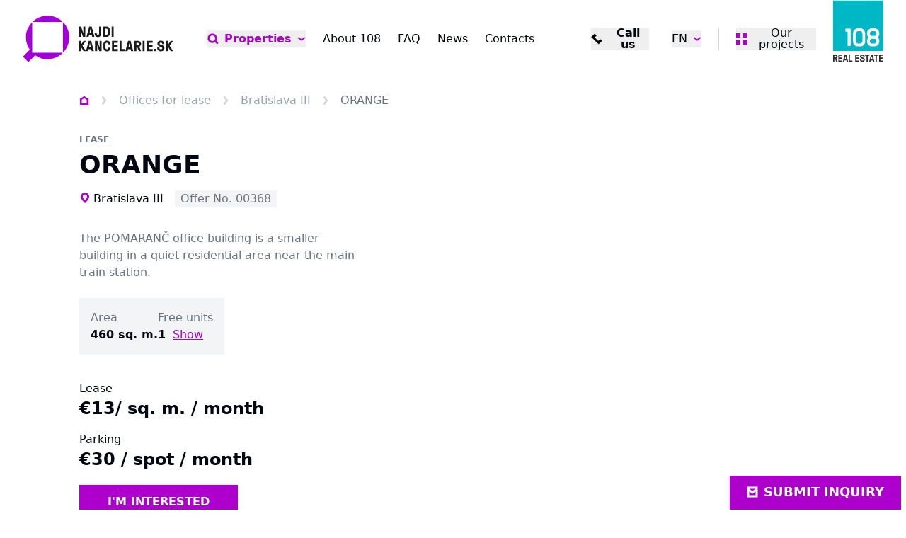

--- FILE ---
content_type: text/html; charset=utf-8
request_url: https://www.najdikancelarie.sk/en/lease-commercial-offices-bratislava-nove-mesto-district-bratislava-iii-pronajem-kancelare-0m2-bratislava-nove-mesto-4820/
body_size: 27432
content:
<!DOCTYPE html><html lang="en" data-sentry-element="Html" data-sentry-component="MyDocument" data-sentry-source-file="_document.tsx"><head data-sentry-element="Head" data-sentry-source-file="_document.tsx"><meta charSet="utf-8"/><meta name="viewport" content="width=device-width, initial-scale=1"/><link rel="icon" href="/icons/najdikancelare/favicon.ico"/><link rel="alternate" hrefLang="sk" href="https://www.najdikancelarie.sk/pronajem-kancelarie-bratislava-nove-mesto-okres-bratislava-iii-pomaranc-4820"/><link rel="alternate" hrefLang="x-default" href="https://www.najdikancelarie.sk/pronajem-kancelarie-bratislava-nove-mesto-okres-bratislava-iii-pomaranc-4820"/><link rel="canonical" href="https://www.najdikancelarie.sk/en/lease-commercial-offices-bratislava-nove-mesto-district-bratislava-iii-pronajem-kancelare-0m2-bratislava-nove-mesto-4820/"/><title>ORANGE | NajdiKancelárie.sk</title><meta name="robots" content="index,follow"/><meta name="description" content="The POMARANČ office building is a smaller building in a quiet residential area near the main train station."/><meta property="og:title" content="ORANGE | NajdiKancelárie.sk"/><meta property="og:description" content="The POMARANČ office building is a smaller building in a quiet residential area near the main train station."/><meta property="og:image" content="https://data.eu.cntmbr.com/mapeditor/mapeditor/imgs/1920x1920-kfa31-4af12-pomaranc-pomaranc-da84a7ff52-711754261.jpg"/><link rel="preload" as="image" imageSrcSet="/_next/image/?url=https%3A%2F%2Fdata.eu.cntmbr.com%2Fmapeditor%2Fmapeditor%2Fimgs%2F1920x1920-kfa31-4af12-pomaranc-pomaranc-da84a7ff52-711754261.jpg&amp;w=640&amp;q=75 640w, /_next/image/?url=https%3A%2F%2Fdata.eu.cntmbr.com%2Fmapeditor%2Fmapeditor%2Fimgs%2F1920x1920-kfa31-4af12-pomaranc-pomaranc-da84a7ff52-711754261.jpg&amp;w=750&amp;q=75 750w, /_next/image/?url=https%3A%2F%2Fdata.eu.cntmbr.com%2Fmapeditor%2Fmapeditor%2Fimgs%2F1920x1920-kfa31-4af12-pomaranc-pomaranc-da84a7ff52-711754261.jpg&amp;w=828&amp;q=75 828w, /_next/image/?url=https%3A%2F%2Fdata.eu.cntmbr.com%2Fmapeditor%2Fmapeditor%2Fimgs%2F1920x1920-kfa31-4af12-pomaranc-pomaranc-da84a7ff52-711754261.jpg&amp;w=1080&amp;q=75 1080w, /_next/image/?url=https%3A%2F%2Fdata.eu.cntmbr.com%2Fmapeditor%2Fmapeditor%2Fimgs%2F1920x1920-kfa31-4af12-pomaranc-pomaranc-da84a7ff52-711754261.jpg&amp;w=1200&amp;q=75 1200w, /_next/image/?url=https%3A%2F%2Fdata.eu.cntmbr.com%2Fmapeditor%2Fmapeditor%2Fimgs%2F1920x1920-kfa31-4af12-pomaranc-pomaranc-da84a7ff52-711754261.jpg&amp;w=1920&amp;q=75 1920w, /_next/image/?url=https%3A%2F%2Fdata.eu.cntmbr.com%2Fmapeditor%2Fmapeditor%2Fimgs%2F1920x1920-kfa31-4af12-pomaranc-pomaranc-da84a7ff52-711754261.jpg&amp;w=2048&amp;q=75 2048w, /_next/image/?url=https%3A%2F%2Fdata.eu.cntmbr.com%2Fmapeditor%2Fmapeditor%2Fimgs%2F1920x1920-kfa31-4af12-pomaranc-pomaranc-da84a7ff52-711754261.jpg&amp;w=3840&amp;q=75 3840w" imageSizes="100vw" fetchpriority="high"/><meta name="next-head-count" content="13"/><link rel="preload" href="/_next/static/css/28f77d26c1c7eee3.css" as="style"/><link rel="stylesheet" href="/_next/static/css/28f77d26c1c7eee3.css" data-n-g=""/><noscript data-n-css=""></noscript><script defer="" nomodule="" src="/_next/static/chunks/polyfills-42372ed130431b0a.js"></script><script src="/_next/static/chunks/webpack-4459ac77e407dd22.js" defer=""></script><script src="/_next/static/chunks/framework-7ffcc2eef035ea8b.js" defer=""></script><script src="/_next/static/chunks/main-0da309d39244f40d.js" defer=""></script><script src="/_next/static/chunks/pages/_app-d8b94b126edf68a9.js" defer=""></script><script src="/_next/static/chunks/8018285d-e3fa8c83ab1a8bd7.js" defer=""></script><script src="/_next/static/chunks/925-7faed1a52a768d6f.js" defer=""></script><script src="/_next/static/chunks/pages/%5B%5B...url%5D%5D-8ce7fbcf924d611c.js" defer=""></script><script src="/_next/static/zIgwCyv6djh6y60R5Ri4u/_buildManifest.js" defer=""></script><script src="/_next/static/zIgwCyv6djh6y60R5Ri4u/_ssgManifest.js" defer=""></script></head><body><div id="__next"><div class="bg-background text-foreground najdikancelare" data-sentry-component="Layout" data-sentry-source-file="Layout.tsx"><header class="flex h-[5rem] xl:h-[6.875rem] justify-between z-40 absolute top-0 left-0 right-0 bg-background" data-sentry-component="Header" data-sentry-source-file="Header.tsx"><div><a class="flex items-start justify-center h-full px-4 font-bold lg:px-8 2xl:px-12" aria-label="Homepage" data-sentry-element="Link" data-sentry-source-file="CustomLink.tsx" data-sentry-component="CustomLink" href="/en/"><img src="/images/logos/najdikancelare-logo-sk.svg" class="h-[5rem] xl:h-[6.875rem]" alt="www.najdikancelarie.sk logo" data-sentry-component="Logo" data-sentry-source-file="Logo.tsx"/></a></div><nav class="items-center hidden xl:flex lg:px-4 2xl:px-8"><ul class="flex items-center space-x-6 2xl:space-x-12"><li class="flex items-center"><div data-headlessui-state=""><button class="flex items-center transition-colors outline-none ring-0 hover:text-primary-dark whitespace-nowrap" type="button" aria-expanded="false" data-headlessui-state=""><svg xmlns="http://www.w3.org/2000/svg" viewBox="0 0 31 32" class="w-4 h-4 mr-2 fill-primary-darker group-hover:fill-primary "><path fill-rule="evenodd" d="M5.614 14.115a8 8 0 1 1 13.967 5.329l-.638.638a8 8 0 0 1-13.329-5.967zm15.353 11.124a13.274 13.274 0 0 1-7.354 2.209C6.25 27.448.281 21.478.281 14.115S6.25.781 13.614.781s13.333 5.97 13.333 13.333c0 2.717-.813 5.245-2.209 7.353l5.981 5.981-3.771 3.771-5.98-5.98z"></path></svg><span class="font-bold text-base text-primary-dark hover:text-primary">Properties</span><svg xmlns="http://www.w3.org/2000/svg" viewBox="0 0 28 32" class="w-3 h-3 ml-2 ui-open:rotate-180 fill-primary-dark"><path fill-rule="evenodd" d="M3.467 8.717 14 16.617l10.533-7.9 3.2 4.267L14 23.284.267 12.983l3.2-4.267z"></path></svg></button><div hidden="" style="display:none"><div class="absolute z-50 flex bg-background border border-line mt-2 origin-top-right bg-white shadow-lg focus:outline-none" id="headlessui-popover-panel-:R2ah6:" tabindex="-1" hidden="" style="display:none" data-headlessui-state=""><div><ul class="w-full max-w-md"><li><a class="px-5 py-3 flex items-center justify-between transition-colors hover:bg-muted" data-context="link_click" data-specs="main_nav" data-sentry-element="Link" data-sentry-component="CustomLink" data-sentry-source-file="CustomLink.tsx" href="/en/offices-for-lease/">Offices</a></li><li><a class="px-5 py-3 flex items-center justify-between transition-colors hover:bg-muted" data-context="link_click" data-specs="main_nav" data-sentry-element="Link" data-sentry-component="CustomLink" data-sentry-source-file="CustomLink.tsx" href="/en/retail-for-lease/">Retail</a></li></ul></div></div></div></div><div style="position:fixed;top:1px;left:1px;width:1px;height:0;padding:0;margin:-1px;overflow:hidden;clip:rect(0, 0, 0, 0);white-space:nowrap;border-width:0;display:none"></div></li><li><a class="transition-colors hover:text-primary-dark text-base whitespace-nowrap " data-sentry-element="Link" data-sentry-component="CustomLink" data-sentry-source-file="CustomLink.tsx" href="/en/about-108/">About 108</a></li><li><a class="transition-colors hover:text-primary-dark text-base whitespace-nowrap " data-sentry-element="Link" data-sentry-component="CustomLink" data-sentry-source-file="CustomLink.tsx" href="/en/faq/">FAQ</a></li><li><a class="transition-colors hover:text-primary-dark text-base whitespace-nowrap " data-sentry-element="Link" data-sentry-component="CustomLink" data-sentry-source-file="CustomLink.tsx" href="/en/news/">News</a></li><li><a class="transition-colors hover:text-primary-dark text-base whitespace-nowrap " data-sentry-element="Link" data-sentry-component="CustomLink" data-sentry-source-file="CustomLink.tsx" href="/en/contact/">Contacts</a></li></ul></nav><div class="flex items-center px-4 lg:px-8 2xl:px-12"><ul class="items-center hidden space-x-8 sm:flex"><li class="hidden md:flex xl:hidden items-center"><a class="inline-flex items-center text-primary-dark hover:text-primary text-base font-bold leading-none transition-colors cursor-pointer group" data-context="link_click" data-specs="main_nav" data-sentry-element="Link" data-sentry-component="CustomLink" data-sentry-source-file="CustomLink.tsx" href="/en/properties/"><svg xmlns="http://www.w3.org/2000/svg" viewBox="0 0 31 32" class="w-4 h-4 mr-2 fill-primary-darker group-hover:fill-primary"><path fill-rule="evenodd" d="M5.614 14.115a8 8 0 1 1 13.967 5.329l-.638.638a8 8 0 0 1-13.329-5.967zm15.353 11.124a13.274 13.274 0 0 1-7.354 2.209C6.25 27.448.281 21.478.281 14.115S6.25.781 13.614.781s13.333 5.97 13.333 13.333c0 2.717-.813 5.245-2.209 7.353l5.981 5.981-3.771 3.771-5.98-5.98z"></path></svg>Properties</a></li><li class="flex items-center justify-end w-34"><button class="inline-flex items-center text-base font-bold leading-none transition-colors cursor-pointer group hover:text-primary-dark"><svg xmlns="http://www.w3.org/2000/svg" viewBox="0 0 32 32" class="w-4 h-4 mr-2 transition-colors fill-black group-hover:fill-primary-dark"><path fill-rule="evenodd" d="M25.899 27.314 10.343 11.758 16 6.101 10.343.444 4.686 6.101.444 10.343l21.213 21.213 4.243-4.243zm-5.657-5.657 5.657 5.657 5.657-5.657L25.899 16z"></path></svg><span>Call us</span></button></li><li><div class="relative inline-block text-left" data-headlessui-state=""><button class="flex items-center outline-none ring-0" id="headlessui-menu-button-:R3ip6:" type="button" aria-haspopup="menu" aria-expanded="false" data-headlessui-state=""><span class="uppercase">en</span><svg xmlns="http://www.w3.org/2000/svg" viewBox="0 0 28 32" class="w-3 h-3 ml-2 ui-open:rotate-180 fill-primary-dark"><path fill-rule="evenodd" d="M3.467 8.717 14 16.617l10.533-7.9 3.2 4.267L14 23.284.267 12.983l3.2-4.267z"></path></svg></button><div hidden="" style="display:none"><div class="absolute right-0 p-4 mt-2 origin-top-right bg-white shadow-lg focus:outline-none border border-line" id="headlessui-menu-items-:R5ip6:" role="menu" tabindex="0" hidden="" style="display:none" data-headlessui-state=""><ul class="space-y-4"><li id="headlessui-menu-item-:Rtip6:" role="menuitem" tabindex="-1" data-headlessui-state=""><a class="flex items-center before:w-4 before:h-4 before:block before:rounded-full before:border before:mr-2 before:border-line before:shadow-[inset_0_0_0_3px_#fff] before:bg-primary-dark" data-sentry-element="Link" data-sentry-component="CustomLink" data-sentry-source-file="CustomLink.tsx" href="/en/lease-commercial-offices-bratislava-nove-mesto-district-bratislava-iii-pronajem-kancelare-0m2-bratislava-nove-mesto-4820/">English</a></li><li id="headlessui-menu-item-:R1dip6:" role="menuitem" tabindex="-1" data-headlessui-state=""><a class="flex items-center before:w-4 before:h-4 before:block before:rounded-full before:border before:mr-2 before:border-line" data-sentry-element="Link" data-sentry-component="CustomLink" data-sentry-source-file="CustomLink.tsx" href="/pronajem-kancelarie-bratislava-nove-mesto-okres-bratislava-iii-pomaranc-4820/">Slovenčina</a></li></ul></div></div></div></li></ul><div class="hidden h-8 pl-6 ml-6 border-l border-line xl:flex items-center"><div class="relative flex" data-headlessui-state=""><button data-context="link_click" data-specs="our_projects_header" class="outline-none ring-0" aria-label="Menu" type="button" aria-expanded="false" data-headlessui-state=""><div class="flex items-center gap-2 leading-none"><div class="w-4 h-4 basis-4"><svg xmlns="http://www.w3.org/2000/svg" width="16" height="16" fill="none" class="w-4 h-4 fill-primary-dark"><path d="M0 0h6v6H0zM10 0h6v6h-6zM0 10h6v6H0zM10 10h6v6h-6z"></path></svg></div>Our projects</div></button><div hidden="" style="display:none"><div class="absolute z-50 flex w-screen mt-5 -right-4 max-w-max xl:mt-10" id="headlessui-popover-panel-:R4kp6:" tabindex="-1" hidden="" style="display:none" data-headlessui-state=""><div class="flex-auto w-screen max-w-sm p-2 overflow-hidden text-sm leading-6 border border-gray-200 bg-background 2xl:p-4"><ul class="w-full space-y-2 2xl:space-y-4"><li><a href="https://www.108realestate.sk/en/" class="flex p-4 transition-colors border border-gray-200 h-14 group hover:bg-primary-muted hover:border-primary" target="_blank"><div class="flex items-center w-full font-bold uppercase"><img src="https://data.eu.cntmbr.com/mapeditor/mapeditor/421ea93d-917b-4ecf-8d6e-4aa80041dd90.png" class="block w-10 h-6 pr-4 mr-4 border-r border-line shrink-0 grow-0" alt="Portal logo"/><span class="mt-[1px] leading-none whitespace-nowrap">108realestate.sk</span><svg xmlns="http://www.w3.org/2000/svg" viewBox="0 0 32 32" class="w-4 h-4 ml-auto fill-primary-dark"><path fill-rule="evenodd" d="M17.333 0H32v14.667h-6v-4.424L15.232 21.011l-4.243-4.243L21.757 6h-4.424zM0 4.333h13.111v6H6V26h15.667v-7.111h6V32H0z"></path></svg></div></a></li><li><a href="https://www.skladuj.sk/en/" class="flex p-4 transition-colors border border-gray-200 h-14 group hover:bg-primary-muted hover:border-primary" target="_blank"><div class="flex items-center w-full font-bold uppercase"><img src="https://data.eu.cntmbr.com/mapeditor/mapeditor/40fbf55e-2cf7-4038-b3c2-9149c9484f3a.png" class="block w-10 h-6 pr-4 mr-4 border-r border-line shrink-0 grow-0" alt="Portal logo"/><span class="mt-[1px] leading-none whitespace-nowrap">SKLADUJ.sk</span><svg xmlns="http://www.w3.org/2000/svg" viewBox="0 0 32 32" class="w-4 h-4 ml-auto fill-primary-dark"><path fill-rule="evenodd" d="M17.333 0H32v14.667h-6v-4.424L15.232 21.011l-4.243-4.243L21.757 6h-4.424zM0 4.333h13.111v6H6V26h15.667v-7.111h6V32H0z"></path></svg></div></a></li><li><a href="https://www.desking.sk" class="flex p-4 transition-colors border border-gray-200 h-14 group hover:bg-primary-muted hover:border-primary" target="_blank"><div class="flex items-center w-full font-bold uppercase"><img src="https://data.eu.cntmbr.com/mapeditor/mapeditor/5bf0440e-c32e-4543-927f-2a5aaf7c1b76.png" class="block w-10 h-6 pr-4 mr-4 border-r border-line shrink-0 grow-0" alt="Portal logo"/><span class="mt-[1px] leading-none whitespace-nowrap">Desking.sk</span><svg xmlns="http://www.w3.org/2000/svg" viewBox="0 0 32 32" class="w-4 h-4 ml-auto fill-primary-dark"><path fill-rule="evenodd" d="M17.333 0H32v14.667h-6v-4.424L15.232 21.011l-4.243-4.243L21.757 6h-4.424zM0 4.333h13.111v6H6V26h15.667v-7.111h6V32H0z"></path></svg></div></a></li><li><a href="https://map.108.realestate" class="flex p-4 transition-colors border border-gray-200 h-14 group hover:bg-primary-muted hover:border-primary" target="_blank"><div class="flex items-center w-full font-bold uppercase"><img src="https://data.eu.cntmbr.com/mapeditor/mapeditor/34008f04-1eb1-4eb5-8d62-2d845f63b3f9.png" class="block w-10 h-6 pr-4 mr-4 border-r border-line shrink-0 grow-0" alt="Portal logo"/><span class="mt-[1px] leading-none whitespace-nowrap">108 map</span><svg xmlns="http://www.w3.org/2000/svg" viewBox="0 0 32 32" class="w-4 h-4 ml-auto fill-primary-dark"><path fill-rule="evenodd" d="M17.333 0H32v14.667h-6v-4.424L15.232 21.011l-4.243-4.243L21.757 6h-4.424zM0 4.333h13.111v6H6V26h15.667v-7.111h6V32H0z"></path></svg></div></a></li></ul></div></div></div></div><div style="position:fixed;top:1px;left:1px;width:1px;height:0;padding:0;margin:-1px;overflow:hidden;clip:rect(0, 0, 0, 0);white-space:nowrap;border-width:0;display:none"></div></div><div class="flex items-center h-8 sm:pl-6 sm:ml-6 sm:border-l sm:border-line xl:hidden"><button type="button" class="-m-2.5 inline-flex xl:hidden items-center justify-center rounded-md p-2.5 text-gray-700"><span class="sr-only">Open navigation</span><div class="relative"><div class="h-1 w-6 bg-primary-dark"></div><div class="h-1 w-6 bg-primary-dark my-1"></div><div class="h-1 w-6 bg-primary-dark"></div></div></button></div><div class="self-start hidden ml-6 xl:block"><img src="/images/logos/108website-square-logo.svg" class="h-[5.5rem]" alt="www.najdikancelarie.sk square logo"/></div></div></header><main class="pt-[5rem] xl:pt-[6.875rem]"><style>
    #nprogress {
      pointer-events: none;
    }
    #nprogress .bar {
      background: #AD00CC;
      position: fixed;
      z-index: 9999;
      top: 0;
      left: 0;
      width: 100%;
      height: 3px;
    }
    #nprogress .peg {
      display: block;
      position: absolute;
      right: 0px;
      width: 100px;
      height: 100%;
      box-shadow: 0 0 10px #AD00CC, 0 0 5px #AD00CC;
      opacity: 1;
      -webkit-transform: rotate(3deg) translate(0px, -4px);
      -ms-transform: rotate(3deg) translate(0px, -4px);
      transform: rotate(3deg) translate(0px, -4px);
    }
    #nprogress .spinner {
      display: block;
      position: fixed;
      z-index: 1031;
      top: 15px;
      right: 15px;
    }
    #nprogress .spinner-icon {
      width: 18px;
      height: 18px;
      box-sizing: border-box;
      border: solid 2px transparent;
      border-top-color: #AD00CC;
      border-left-color: #AD00CC;
      border-radius: 50%;
      -webkit-animation: nprogresss-spinner 400ms linear infinite;
      animation: nprogress-spinner 400ms linear infinite;
    }
    .nprogress-custom-parent {
      overflow: hidden;
      position: relative;
    }
    .nprogress-custom-parent #nprogress .spinner,
    .nprogress-custom-parent #nprogress .bar {
      position: absolute;
    }
    @-webkit-keyframes nprogress-spinner {
      0% {
        -webkit-transform: rotate(0deg);
      }
      100% {
        -webkit-transform: rotate(360deg);
      }
    }
    @keyframes nprogress-spinner {
      0% {
        transform: rotate(0deg);
      }
      100% {
        transform: rotate(360deg);
      }
    }
  </style><div style="position:fixed;z-index:9999;top:16px;left:16px;right:16px;bottom:16px;pointer-events:none"></div><div id="visibility_detail_map"><article class="pt-6 pb-8"><div class="px-4 mx-auto lg:px-10 xl:px-28"><div class="mx-auto mb-4 lg:mb-10 max-w-9xl"><nav class="flex -mx-4 overflow-x-auto scrollbar-hide before:w-4 before:h-1 before:block before:shrink-0 after:w-4 after:h-1 after:block after:shrink-0" aria-label="Breadcrumb" data-sentry-component="Breadcrumb" data-sentry-source-file="BreadCrumb.tsx"><ol class="flex items-center"><li class="flex items-center leading-none animate-viewport"><a class="text-gray-400 transition-colors hover:text-primary" aria-label="Homepage" data-sentry-element="Link" data-sentry-source-file="CustomLink.tsx" data-sentry-component="CustomLink" href="/"><svg xmlns="http://www.w3.org/2000/svg" viewBox="0 0 28 32" class="w-3.5 h-3.5 fill-primary-dark" data-sentry-element="Home" data-sentry-source-file="BreadCrumb.tsx"><path fill-rule="evenodd" d="M6 13.776V24.5h16V13.776l-8-5.143zM0 10.5v20h28v-20l-14-9z"></path></svg></a><span class="mx-4"><svg xmlns="http://www.w3.org/2000/svg" viewBox="0 0 16 32" class="w-2.5 h-3.5 fill-line" data-sentry-element="ChevronRight" data-sentry-source-file="BreadCrumb.tsx"><path fill-rule="evenodd" d="M.275 26.6 8.225 16 .275 5.4l4.8-3.6L15.725 16 5.075 30.2z"></path></svg></span></li><li class="flex items-center leading-none animate-viewport"><a class="text-gray-400 transition-colors hover:text-primary whitespace-nowrap" data-sentry-element="Link" data-sentry-component="CustomLink" data-sentry-source-file="CustomLink.tsx" href="/en/offices-for-lease/">Offices for lease</a><span class="mx-4 whitespace-nowrap"><svg xmlns="http://www.w3.org/2000/svg" viewBox="0 0 16 32" class="w-2.5 h-3.5 fill-line"><path fill-rule="evenodd" d="M.275 26.6 8.225 16 .275 5.4l4.8-3.6L15.725 16 5.075 30.2z"></path></svg></span></li><li class="flex items-center leading-none animate-viewport"><a class="text-gray-400 transition-colors hover:text-primary whitespace-nowrap" data-sentry-element="Link" data-sentry-component="CustomLink" data-sentry-source-file="CustomLink.tsx" href="/en/offices-for-lease/?location=Bratislava%20III">Bratislava III</a><span class="mx-4 whitespace-nowrap"><svg xmlns="http://www.w3.org/2000/svg" viewBox="0 0 16 32" class="w-2.5 h-3.5 fill-line"><path fill-rule="evenodd" d="M.275 26.6 8.225 16 .275 5.4l4.8-3.6L15.725 16 5.075 30.2z"></path></svg></span></li><li class="flex items-center leading-none animate-viewport"><span class="text-muted-foreground whitespace-nowrap">ORANGE</span></li></ol></nav></div><section class="grid grid-cols-1 gap-6 mx-auto lg:grid-cols-5 lg:gap-10 2xl:gap-10 max-w-9xl"><header class="flex flex-col col-span-2"><div class="mb-2 text-xs font-bold uppercase text-muted-foreground leading-tight">Lease</div><h1 class="text-3xl font-bold lg:text-4xl">ORANGE</h1><div class="flex flex-wrap items-center mt-4"><span class="inline-flex items-center"><svg xmlns="http://www.w3.org/2000/svg" viewBox="0 0 12 16" class="-mt-0.5 w-4 h-4 mr-1 left-4 fill-primary-dark"><path d="m6 15-1-1c-.8-.8-5-5.1-5-8 0-3.3 2.7-6 6-6s6 2.7 6 6c0 2.9-4.1 7.1-4.9 8L6 15zM6 2.8c-1.7 0-3.1 1.4-3.1 3.1 0 .9 1.5 3.1 3.1 4.9 1.7-1.9 3.1-4 3.1-4.9 0-1.7-1.4-3.1-3.1-3.1z"></path></svg>Bratislava III</span><span class="px-2 py-1 leading-none bg-muted text-muted-foreground ml-4">Offer No. 00368</span></div><p class="mt-8 mb-6 text-gray-500">The POMARANČ office building is a smaller building in a quiet residential area near the main train station.</p><dl class="bg-gray-100 p-4 mb-10 self-start" data-sentry-component="renderBlock" data-sentry-source-file="CatalogueStatsDisplay.tsx"><div class="flex gap-4"><div><dt class="text-gray-500">Area</dt><dd class="font-bold"><span data-sentry-component="FormatNumber" data-sentry-source-file="FormatNumber.tsx">460 sq. m.</span></dd></div><div><dt class="text-gray-500 whitespace-nowrap">Free units</dt><dd class="font-bold">1<!-- --> <a href="#show" class="text-primary-dark ml-1 font-normal underline hover:opacity-70">Show</a></dd></div></div></dl><div class="flex flex-col"><ul class="space-y-6"><li class="flex flex-col"><h4 class="mb-2 leading-none">Lease</h4><p class="text-2xl font-bold leading-none whitespace-nowrap flex items-center"><span data-sentry-component="FormatNumber" data-sentry-source-file="FormatNumber.tsx">€13</span> / sq. m. / month</p></li><li class="flex flex-col"><h4 class="mb-2 leading-none">Parking</h4><p class="text-2xl font-bold leading-none whitespace-nowrap"><span data-sentry-component="FormatNumber" data-sentry-source-file="FormatNumber.tsx">€30</span> <!-- -->/ <!-- -->spot / month</p></li></ul></div><div><button id="btn_detail_interest" class="flex items-center justify-center w-full max-w-56 h-12 px-8 mt-6 font-bold uppercase transition-opacity hover:opacity-70 focus:ring-0 focus:outline-none 2xl:mt-10 bg-primary-dark text-primary-foreground">I&#x27;m Interested</button></div></header><aside class="lg:col-span-3"><figure class="relative aspect-[2/0.95] transition-opacity cursor-pointer hover:opacity-70"><img alt="ORANGE" fetchpriority="high" decoding="async" data-nimg="fill" class="object-cover" style="position:absolute;height:100%;width:100%;left:0;top:0;right:0;bottom:0;color:transparent" sizes="100vw" srcSet="/_next/image/?url=https%3A%2F%2Fdata.eu.cntmbr.com%2Fmapeditor%2Fmapeditor%2Fimgs%2F1920x1920-kfa31-4af12-pomaranc-pomaranc-da84a7ff52-711754261.jpg&amp;w=640&amp;q=75 640w, /_next/image/?url=https%3A%2F%2Fdata.eu.cntmbr.com%2Fmapeditor%2Fmapeditor%2Fimgs%2F1920x1920-kfa31-4af12-pomaranc-pomaranc-da84a7ff52-711754261.jpg&amp;w=750&amp;q=75 750w, /_next/image/?url=https%3A%2F%2Fdata.eu.cntmbr.com%2Fmapeditor%2Fmapeditor%2Fimgs%2F1920x1920-kfa31-4af12-pomaranc-pomaranc-da84a7ff52-711754261.jpg&amp;w=828&amp;q=75 828w, /_next/image/?url=https%3A%2F%2Fdata.eu.cntmbr.com%2Fmapeditor%2Fmapeditor%2Fimgs%2F1920x1920-kfa31-4af12-pomaranc-pomaranc-da84a7ff52-711754261.jpg&amp;w=1080&amp;q=75 1080w, /_next/image/?url=https%3A%2F%2Fdata.eu.cntmbr.com%2Fmapeditor%2Fmapeditor%2Fimgs%2F1920x1920-kfa31-4af12-pomaranc-pomaranc-da84a7ff52-711754261.jpg&amp;w=1200&amp;q=75 1200w, /_next/image/?url=https%3A%2F%2Fdata.eu.cntmbr.com%2Fmapeditor%2Fmapeditor%2Fimgs%2F1920x1920-kfa31-4af12-pomaranc-pomaranc-da84a7ff52-711754261.jpg&amp;w=1920&amp;q=75 1920w, /_next/image/?url=https%3A%2F%2Fdata.eu.cntmbr.com%2Fmapeditor%2Fmapeditor%2Fimgs%2F1920x1920-kfa31-4af12-pomaranc-pomaranc-da84a7ff52-711754261.jpg&amp;w=2048&amp;q=75 2048w, /_next/image/?url=https%3A%2F%2Fdata.eu.cntmbr.com%2Fmapeditor%2Fmapeditor%2Fimgs%2F1920x1920-kfa31-4af12-pomaranc-pomaranc-da84a7ff52-711754261.jpg&amp;w=3840&amp;q=75 3840w" src="/_next/image/?url=https%3A%2F%2Fdata.eu.cntmbr.com%2Fmapeditor%2Fmapeditor%2Fimgs%2F1920x1920-kfa31-4af12-pomaranc-pomaranc-da84a7ff52-711754261.jpg&amp;w=3840&amp;q=75"/></figure></aside></section></div><div class="px-4 pt-12 mx-auto mt-6 2xl:mt-10 lg:pt-16 bg-gradient-to-b from-gray-100 lg:px-10 xl:px-28"><section class="grid grid-cols-1 gap-4 mx-auto lg:grid-cols-2 2xl:grid-cols-5 3xl:grid-cols-3 lg:gap-10 3xl:gap-20 max-w-9xl"><div class="space-y-6 2xl:col-span-3 3xl:col-span-2 lg:space-y-10 2xl:space-y-14"><div data-scroll-target="available"><h4 class="mb-4 font-bold leading-none uppercase text-primary-dark">Available</h4><table class="w-full max-w-4xl" data-sentry-component="CatalogueDetailOfficeUnitsListing" data-sentry-source-file="CatalogueDetailOfficeUnitsListing.tsx"><thead><tr><th class="py-2 font-normal text-left border-b border-b-gray-300">Floor</th><th class="py-2 font-normal text-left border-b border-b-gray-300">Area</th><th class="py-2 font-normal text-left border-b border-b-gray-300">Note</th><th class="py-2 font-normal text-left border-b border-b-gray-300">Availability</th></tr></thead><tbody><tr class="border-b border-b-gray-300" data-sentry-component="UnitRow" data-sentry-source-file="CatalogueDetailOfficeUnitsListing.tsx"><td class="py-2 font-bold"></td><td class="py-2 font-bold"><span data-sentry-component="FormatNumber" data-sentry-source-file="FormatNumber.tsx">460 sq. m.</span></td><td class="py-2 font-bold">–</td><td class="py-2 font-bold">Immediately</td></tr></tbody></table><div class="mt-10 px-4 py-6 space-y-8 border border-gray-300 lg:p-6 2xl:p-8 lg:space-y-10 max-w-4xl"><dl class="grid grid-cols-2 gap-6"><div><dd>Total Area Available</dd><dt class="font-bold"><span data-sentry-component="FormatNumber" data-sentry-source-file="FormatNumber.tsx">460 sq. m.</span></dt></div></dl></div></div><div class="max-w-4xl"><div class="px-4 py-6 space-y-8 border border-gray-300 lg:p-6 2xl:p-8 lg:space-y-10" data-sentry-component="CatalogueDetailData" data-sentry-source-file="CatalogueDetailData.tsx"><div><h4 class="mb-4 font-bold leading-none uppercase text-primary-dark">Additional Information</h4><dl class="grid grid-cols-2 gap-6 2xl:grid-cols-4"><div><dt>Location</dt><dd class="font-bold">Bratislava III</dd></div></dl></div><div class="space-y-4"><h4 class="font-bold leading-none uppercase text-primary-dark">Amenities</h4><p class="font-bold">Partially Furnished | Openable Windows | 24/7 Access</p></div></div></div></div><aside class="relative col-span-1 2xl:col-span-2 3xl:col-span-1"><div class="sticky top-4"><div class="max-w-full" data-sentry-component="Broker" data-sentry-source-file="Broker.tsx"><div class="text-white"><div class="relative p-4 bg-primary-dark lg:p-6 2xl:p-8"><h3 class="mb-4 text-2xl font-bold lg:text-3xl 2xl:text-4xl lg:pr-48">We&#x27;ll Advise You</h3><ul class="list-[square] pl-4 space-y-1 pr-36 lg:pr-48 pb-4 border-b border-b-primary"><li>No commission</li><li>Comprehensive overview of offers within 24 hours</li></ul><ul class="mt-4 space-y-2 pr-36 lg:pr-48 relative z-20"><li><button class="inline-flex cursor-pointer items-center mr-4 font-bold transition-colors group hover:text-gray-200 focus:ring-0 focus:outline-none"><span><svg xmlns="http://www.w3.org/2000/svg" viewBox="0 0 32 32" class="w-4 h-4 mr-2 fill-current"><path fill-rule="evenodd" d="M25.899 27.314 10.343 11.758 16 6.101 10.343.444 4.686 6.101.444 10.343l21.213 21.213 4.243-4.243zm-5.657-5.657 5.657 5.657 5.657-5.657L25.899 16z"></path></svg></span><span>Call us</span></button></li><li><a class="flex items-center mr-4 font-bold transition-colors group hover:text-gray-200 focus:ring-0 focus:outline-none" href="mailto:adam.slezak@108realestate.sk"><span><svg xmlns="http://www.w3.org/2000/svg" viewBox="0 0 30 32" class="w-4 h-4 mr-2 fill-current" data-sentry-element="Envelope" data-sentry-source-file="Broker.tsx"><path fill-rule="evenodd" d="M23.867 7H6.133L15 13.65zM6 14.4V25h18V14.4l-9 6.75zM0 31V1h30v30z"></path></svg> </span><span class="text-shadow-primary-dark">adam.slezak@108realestate.sk</span></a></li></ul><div class="absolute z-10 bottom-0 right-0 w-36 lg:w-48 -top-8"><img alt="Broker" loading="lazy" decoding="async" data-nimg="fill" class="block object-contain object-bottom" style="position:absolute;height:100%;width:100%;left:0;top:0;right:0;bottom:0;color:transparent" sizes="100vw" srcSet="/_next/image/?url=https%3A%2F%2Fdata.eu.cntmbr.com%2Fmapeditor%2Fmapeditor%2Fde512ed2-45d5-4ef3-b431-e11ae4315389.png&amp;w=640&amp;q=75 640w, /_next/image/?url=https%3A%2F%2Fdata.eu.cntmbr.com%2Fmapeditor%2Fmapeditor%2Fde512ed2-45d5-4ef3-b431-e11ae4315389.png&amp;w=750&amp;q=75 750w, /_next/image/?url=https%3A%2F%2Fdata.eu.cntmbr.com%2Fmapeditor%2Fmapeditor%2Fde512ed2-45d5-4ef3-b431-e11ae4315389.png&amp;w=828&amp;q=75 828w, /_next/image/?url=https%3A%2F%2Fdata.eu.cntmbr.com%2Fmapeditor%2Fmapeditor%2Fde512ed2-45d5-4ef3-b431-e11ae4315389.png&amp;w=1080&amp;q=75 1080w, /_next/image/?url=https%3A%2F%2Fdata.eu.cntmbr.com%2Fmapeditor%2Fmapeditor%2Fde512ed2-45d5-4ef3-b431-e11ae4315389.png&amp;w=1200&amp;q=75 1200w, /_next/image/?url=https%3A%2F%2Fdata.eu.cntmbr.com%2Fmapeditor%2Fmapeditor%2Fde512ed2-45d5-4ef3-b431-e11ae4315389.png&amp;w=1920&amp;q=75 1920w, /_next/image/?url=https%3A%2F%2Fdata.eu.cntmbr.com%2Fmapeditor%2Fmapeditor%2Fde512ed2-45d5-4ef3-b431-e11ae4315389.png&amp;w=2048&amp;q=75 2048w, /_next/image/?url=https%3A%2F%2Fdata.eu.cntmbr.com%2Fmapeditor%2Fmapeditor%2Fde512ed2-45d5-4ef3-b431-e11ae4315389.png&amp;w=3840&amp;q=75 3840w" src="/_next/image/?url=https%3A%2F%2Fdata.eu.cntmbr.com%2Fmapeditor%2Fmapeditor%2Fde512ed2-45d5-4ef3-b431-e11ae4315389.png&amp;w=3840&amp;q=75"/></div></div><div class="p-4 bg-primary lg:p-6 2xl:p-8"><h3 class="mb-4 text-lg font-bold leading-snug 2xl:text-xl 2xl:leading-snug">Or leave your contact information, and we&#x27;ll call you back</h3><form><div class="flex flex-wrap"><div class="w-full mb-4"><input name="phone" class="h-12 w-full bg-muted text-foreground focus:ring-primary focus:border-primary placeholder:text-gray-400 border-muted border-b-line" type="text" placeholder="Your phone number *" value=""/></div><div class="mr-4 grow"><input name="email" class="h-12 w-full bg-muted text-foreground focus:ring-primary focus:border-primary placeholder:text-gray-400 border-muted border-b-line" type="text" placeholder="Your email *" value=""/></div><div class="hidden"><input name="job" class="" type="text" placeholder="Nevyplňujte, pokud jste člověk." value=""/></div><div class="shrink"><div class="ml-auto" data-sentry-component="ReCaptcha" data-sentry-source-file="ReCaptcha.tsx"><button class="whitespace-nowrap h-10 2xl:h-12 cursor-pointer inline-flex items-center border font-bold px-4 2xl:px-6 leading-none transition-all uppercase 2xl:text-lg 3xl:text-xl relative !text-primary-dark pointer-events-none cursor-default opacity-65 bg-primary-dark text-primary-foreground border-primary-dark hover:opacity-90 hover:border-primary-dark inverted:bg-background inverted:border-primary-foreground inverted:text-primary-dark inverted:hover:bg-primary-muted inverted:hover:border-primary-100" type="submit" disabled=""><div class="absolute left-1/2 top-1/2 -mt-6 -ml-6 w-12 h-12" data-sentry-component="Loader" data-sentry-source-file="Loader.tsx"><svg xmlns="http://www.w3.org/2000/svg" class="w-full h-full" viewBox="0 0 100 100" preserveAspectRatio="xMidYMid" data-sentry-element="svg" data-sentry-source-file="Loader.tsx"><circle cx="50" cy="50" r="0" class="stroke-primary" fill="none" stroke-width="2" data-sentry-element="circle" data-sentry-source-file="Loader.tsx"><animate attributeName="r" repeatCount="indefinite" dur="1s" values="0;40" keyTimes="0;1" keySplines="0 0.2 0.8 1" calcMode="spline" begin="0s" data-sentry-element="animate" data-sentry-source-file="Loader.tsx"></animate><animate attributeName="opacity" repeatCount="indefinite" dur="1s" values="1;0" keyTimes="0;1" keySplines="0.2 0 0.8 1" calcMode="spline" begin="0s" data-sentry-element="animate" data-sentry-source-file="Loader.tsx"></animate></circle><circle cx="50" cy="50" r="0" class="stroke-primary" fill="none" stroke-width="2" data-sentry-element="circle" data-sentry-source-file="Loader.tsx"><animate attributeName="r" repeatCount="indefinite" dur="1s" values="0;40" keyTimes="0;1" keySplines="0 0.2 0.8 1" calcMode="spline" begin="-0.5s" data-sentry-element="animate" data-sentry-source-file="Loader.tsx"></animate><animate attributeName="opacity" repeatCount="indefinite" dur="1s" values="1;0" keyTimes="0;1" keySplines="0.2 0 0.8 1" calcMode="spline" begin="-0.5s" data-sentry-element="animate" data-sentry-source-file="Loader.tsx"></animate></circle></svg></div>Send</button></div></div></div><div class="mt-4"><label for="accept-gdpr-broker" class="flex items-center"><input name="acceptGdpr" class="bg-transparent border-2 border-primary-foreground checked:bg-background hover:checked:bg-background" type="checkbox" id="accept-gdpr-broker" value="accepted"/><span class="mt-[2px] ml-2 text-sm whitespace-nowrap">I consent to <a class="underline hover:opacity-70 transition-opacity" href="/en/personal-data-processing" target="_blank">the processing of personal data</a> *</span></label></div></form></div></div></div></div></aside></section><section class="relative mt-10 lg:mt-16 2xl:mt-20"><div class="relative w-full h-96 overflow-hidden"><div class="absolute z-10 w-32 h-32 -translate-x-1/2 -translate-y-1/2 top-1/2 left-1/2" data-sentry-component="Loader" data-sentry-source-file="Loader.tsx"><svg xmlns="http://www.w3.org/2000/svg" class="w-full h-full" viewBox="0 0 100 100" preserveAspectRatio="xMidYMid" data-sentry-element="svg" data-sentry-source-file="Loader.tsx"><circle cx="50" cy="50" r="0" class="stroke-primary" fill="none" stroke-width="2" data-sentry-element="circle" data-sentry-source-file="Loader.tsx"><animate attributeName="r" repeatCount="indefinite" dur="1s" values="0;40" keyTimes="0;1" keySplines="0 0.2 0.8 1" calcMode="spline" begin="0s" data-sentry-element="animate" data-sentry-source-file="Loader.tsx"></animate><animate attributeName="opacity" repeatCount="indefinite" dur="1s" values="1;0" keyTimes="0;1" keySplines="0.2 0 0.8 1" calcMode="spline" begin="0s" data-sentry-element="animate" data-sentry-source-file="Loader.tsx"></animate></circle><circle cx="50" cy="50" r="0" class="stroke-primary" fill="none" stroke-width="2" data-sentry-element="circle" data-sentry-source-file="Loader.tsx"><animate attributeName="r" repeatCount="indefinite" dur="1s" values="0;40" keyTimes="0;1" keySplines="0 0.2 0.8 1" calcMode="spline" begin="-0.5s" data-sentry-element="animate" data-sentry-source-file="Loader.tsx"></animate><animate attributeName="opacity" repeatCount="indefinite" dur="1s" values="1;0" keyTimes="0;1" keySplines="0.2 0 0.8 1" calcMode="spline" begin="-0.5s" data-sentry-element="animate" data-sentry-source-file="Loader.tsx"></animate></circle></svg></div></div></section><section class="mt-10 lg:mt-16 2xl:mt-20" id="visibility_detail_related_properties"><header class="flex flex-wrap items-center justify-between"><h2 class="text-4xl font-bold animate-viewport fade-up-start">Similar in the Area</h2></header><div class="mt-6 lg:mt-10"></div></section></div></article></div></main><footer class="relative z-20 px-4 pt-8 pb-16 lg:pb-8 leading-normal bg-white lg:px-10 2xl:px-20"><div class="flex flex-wrap md:flex-nowrap"><div class="flex flex-wrap items-center justify-between w-full md:space-x-12 2xl:space-x-24"><div class="flex w-1/2 mt-8 md:mt-0 justify-start md:w-auto md:grow"><img src="/images/logos/najdikancelare-square-logo-sk.svg" class="h-14 lg:h-20" alt="www.najdikancelarie.sk square logo"/></div><div class="flex w-1/2 mt-8 md:mt-0 justify-end md:w-auto md:grow"><div class="self-start md:ml-6"><img src="/images/logos/108website-square-logo.svg" class="h-[4.5rem]" alt="www.najdikancelarie.sk square logo"/></div></div></div></div><div class="flex flex-wrap pt-10 mt-10 border-t border-primary-100"><nav class="w-full lg:w-1/2 2xl:w-2/3"><ul class="columns-2 2xl:columns-3"><li class="pb-8 break-inside-avoid"><a class="font-bold text-primary-dark" target="_self" data-context="link_click" data-specs="footer_menu_title" data-sentry-element="Link" data-sentry-component="CustomLink" data-sentry-source-file="CustomLink.tsx" href="/en/lease-commercial-offices-bratislava-nove-mesto-district-bratislava-iii-pronajem-kancelare-0m2-bratislava-nove-mesto-4820/#">NAJDIKANCELARIE.sk</a><ul class="mt-2 space-y-1"><li><a class="transition-colors text-muted-foreground hover:text-primary-dark" target="_self" data-context="link_click" data-specs="footer_menu_item" data-sentry-element="Link" data-sentry-component="CustomLink" data-sentry-source-file="CustomLink.tsx" href="/en/about-108/">About 108</a></li><li><a class="transition-colors text-muted-foreground hover:text-primary-dark" target="_self" data-context="link_click" data-specs="footer_menu_item" data-sentry-element="Link" data-sentry-component="CustomLink" data-sentry-source-file="CustomLink.tsx" href="/en/news/">Latest news</a></li><li><a class="transition-colors text-muted-foreground hover:text-primary-dark" target="_self" data-context="link_click" data-specs="footer_menu_item" data-sentry-element="Link" data-sentry-component="CustomLink" data-sentry-source-file="CustomLink.tsx" href="/en/personal-data-processing/">Personal Data Processing</a></li><li><a class="transition-colors text-muted-foreground hover:text-primary-dark" target="_self" data-context="link_click" data-specs="footer_menu_item" data-sentry-element="Link" data-sentry-component="CustomLink" data-sentry-source-file="CustomLink.tsx" href="/en/contact/">Contact</a></li></ul></li><li class="pb-8 break-inside-avoid"><a class="font-bold text-primary-dark" target="_self" data-context="link_click" data-specs="footer_menu_title" data-sentry-element="Link" data-sentry-component="CustomLink" data-sentry-source-file="CustomLink.tsx" href="/en/lease-commercial-offices-bratislava-nove-mesto-district-bratislava-iii-pronajem-kancelare-0m2-bratislava-nove-mesto-4820/#">Our projects</a><ul class="mt-2 space-y-1"><li><a class="transition-colors text-muted-foreground hover:text-primary-dark" target="_blank" data-context="link_click" data-specs="footer_menu_item" data-sentry-element="Link" data-sentry-component="CustomLink" data-sentry-source-file="CustomLink.tsx" href="https://www.skladuj.sk/en/">Skladuj.sk</a></li><li><a class="transition-colors text-muted-foreground hover:text-primary-dark" target="_blank" data-context="link_click" data-specs="footer_menu_item" data-sentry-element="Link" data-sentry-component="CustomLink" data-sentry-source-file="CustomLink.tsx" href="https://www.desking.sk/">Desking.sk</a></li><li><a class="transition-colors text-muted-foreground hover:text-primary-dark" target="_blank" data-context="link_click" data-specs="footer_menu_item" data-sentry-element="Link" data-sentry-component="CustomLink" data-sentry-source-file="CustomLink.tsx" href="https://map.108.realestate/">108 Map</a></li></ul></li><li class="pb-8 break-inside-avoid"><a class="font-bold text-primary-dark" target="_self" data-context="link_click" data-specs="footer_menu_title" data-sentry-element="Link" data-sentry-component="CustomLink" data-sentry-source-file="CustomLink.tsx" href="/en/lease-commercial-offices-bratislava-nove-mesto-district-bratislava-iii-pronajem-kancelare-0m2-bratislava-nove-mesto-4820/#">108 Group</a><ul class="mt-2 space-y-1"><li><a class="transition-colors text-muted-foreground hover:text-primary-dark" target="_blank" data-context="link_click" data-specs="footer_menu_item" data-sentry-element="Link" data-sentry-component="CustomLink" data-sentry-source-file="CustomLink.tsx" href="https://www.108realestate.sk/en/">108 REAL ESTATE Slovakia</a></li><li><a class="transition-colors text-muted-foreground hover:text-primary-dark" target="_blank" data-context="link_click" data-specs="footer_menu_item" data-sentry-element="Link" data-sentry-component="CustomLink" data-sentry-source-file="CustomLink.tsx" href="https://www.108realestate.cz/en/">108 REAL ESTATE Czechia</a></li><li><a class="transition-colors text-muted-foreground hover:text-primary-dark" target="_blank" data-context="link_click" data-specs="footer_menu_item" data-sentry-element="Link" data-sentry-component="CustomLink" data-sentry-source-file="CustomLink.tsx" href="https://www.108realestate.hu/en/">108 REAL ESTATE Hungary</a></li><li><a class="transition-colors text-muted-foreground hover:text-primary-dark" target="_blank" data-context="link_click" data-specs="footer_menu_item" data-sentry-element="Link" data-sentry-component="CustomLink" data-sentry-source-file="CustomLink.tsx" href="https://www.108realestate.ro/en/">108 REAL ESTATE Romania</a></li><li><a class="transition-colors text-muted-foreground hover:text-primary-dark" target="_blank" data-context="link_click" data-specs="footer_menu_item" data-sentry-element="Link" data-sentry-component="CustomLink" data-sentry-source-file="CustomLink.tsx" href="https://www.108realestate.hr/en/">108 REAL ESTATE Adria</a></li><li><a class="transition-colors text-muted-foreground hover:text-primary-dark" target="_blank" data-context="link_click" data-specs="footer_menu_item" data-sentry-element="Link" data-sentry-component="CustomLink" data-sentry-source-file="CustomLink.tsx" href="https://www.108realestate.in/">108 REAL ESTATE India</a></li></ul></li></ul></nav><aside class="w-full mt-10 lg:w-1/2 2xl:w-1/3 lg:mt-0"><form class="grid grid-cols-2 gap-4" data-sentry-component="ContactForm" data-sentry-source-file="ContactForm.tsx"><div class="col-span-2"><div class="flex flex-wrap"><label for="type-checkboxes" class="pr-3 font-bold">Select an industry</label><div class="flex flex-wrap gap-x-4 gap-y-2"><label class="flex items-center"><input type="checkbox" class="border-2 border-primary-darker checked:border-primary-darker checked:border-2 hover:checked:border-primary focus:checked:border-primary-darker checked:text-transparent" checked="" value="Offices"/><span class="ml-2">Offices</span></label><label class="flex items-center"><input type="checkbox" class="border-2 border-primary-darker checked:border-primary-darker checked:border-2 hover:checked:border-primary focus:checked:border-primary-darker checked:text-transparent" value="Industrial"/><span class="ml-2">Industrial</span></label><label class="flex items-center"><input type="checkbox" class="border-2 border-primary-darker checked:border-primary-darker checked:border-2 hover:checked:border-primary focus:checked:border-primary-darker checked:text-transparent" value="Investment"/><span class="ml-2">Investment</span></label><label class="flex items-center"><input type="checkbox" class="border-2 border-primary-darker checked:border-primary-darker checked:border-2 hover:checked:border-primary focus:checked:border-primary-darker checked:text-transparent" value="Other"/><span class="ml-2">Other</span></label></div></div></div><div class="col-span-2"><input name="name" class="w-full bg-muted focus:ring-primary focus:border-primary placeholder:text-gray-400 border-muted border-b-line" type="text" placeholder="Your first and last name *" value=""/></div><div class="col-span-2 md:col-span-1"><input name="email" class="w-full bg-muted focus:ring-primary focus:border-primary placeholder:text-gray-400 border-muted border-b-line" type="text" placeholder="Your email *" value=""/></div><div class="col-span-2 md:col-span-1"><input name="phone" class="w-full bg-muted focus:ring-primary focus:border-primary placeholder:text-gray-400 border-muted border-b-line" type="text" placeholder="Your phone number *" value=""/></div><div class="col-span-2"><textarea name="message" class="w-full h-32 2xl:h-48 bg-muted placeholder:text-gray-400 focus:ring-primary focus:border-primary border-muted border-b-line" placeholder="Your message"></textarea></div><div class="col-span-2 md:col-span-1"><label for="accept-gdpr-footerContact" class="flex items-center h-full"><input name="acceptGdpr" class="border-2 border-primary-darker checked:border-primary-darker checked:border-2 hover:checked:border-primary focus:checked:border-primary-darker checked:text-transparent" type="checkbox" id="accept-gdpr-footerContact" value="accepted"/><span class="mt-[2px] ml-2 text-sm text-muted-foreground whitespace-nowrap">I consent to <a class="underline hover:text-primary-dark transition-colors" href="/en/personal-data-processing" target="_blank">the processing of personal data</a> *</span></label></div><div class="hidden"><input name="job" class="" type="text" placeholder="Nevyplňujte, pokud jste člověk." value=""/></div><div class="flex col-span-2 md:col-span-1"><div class="ml-auto" data-sentry-component="ReCaptcha" data-sentry-source-file="ReCaptcha.tsx"><button class="whitespace-nowrap h-10 2xl:h-12 cursor-pointer inline-flex items-center border font-bold px-4 2xl:px-6 leading-none transition-all uppercase 2xl:text-lg 3xl:text-xl relative !text-primary-dark pointer-events-none cursor-default opacity-65 bg-primary-dark text-primary-foreground border-primary-dark hover:opacity-90 hover:border-primary-dark inverted:bg-background inverted:border-primary-foreground inverted:text-primary-dark inverted:hover:bg-primary-muted inverted:hover:border-primary-100" type="submit" disabled=""><div class="absolute left-1/2 top-1/2 -mt-6 -ml-6 w-12 h-12" data-sentry-component="Loader" data-sentry-source-file="Loader.tsx"><svg xmlns="http://www.w3.org/2000/svg" class="w-full h-full" viewBox="0 0 100 100" preserveAspectRatio="xMidYMid" data-sentry-element="svg" data-sentry-source-file="Loader.tsx"><circle cx="50" cy="50" r="0" class="stroke-primary" fill="none" stroke-width="2" data-sentry-element="circle" data-sentry-source-file="Loader.tsx"><animate attributeName="r" repeatCount="indefinite" dur="1s" values="0;40" keyTimes="0;1" keySplines="0 0.2 0.8 1" calcMode="spline" begin="0s" data-sentry-element="animate" data-sentry-source-file="Loader.tsx"></animate><animate attributeName="opacity" repeatCount="indefinite" dur="1s" values="1;0" keyTimes="0;1" keySplines="0.2 0 0.8 1" calcMode="spline" begin="0s" data-sentry-element="animate" data-sentry-source-file="Loader.tsx"></animate></circle><circle cx="50" cy="50" r="0" class="stroke-primary" fill="none" stroke-width="2" data-sentry-element="circle" data-sentry-source-file="Loader.tsx"><animate attributeName="r" repeatCount="indefinite" dur="1s" values="0;40" keyTimes="0;1" keySplines="0 0.2 0.8 1" calcMode="spline" begin="-0.5s" data-sentry-element="animate" data-sentry-source-file="Loader.tsx"></animate><animate attributeName="opacity" repeatCount="indefinite" dur="1s" values="1;0" keyTimes="0;1" keySplines="0.2 0 0.8 1" calcMode="spline" begin="-0.5s" data-sentry-element="animate" data-sentry-source-file="Loader.tsx"></animate></circle></svg></div>Send</button></div></div></form></aside><div class="mx-auto mt-14 lg:hidden"><ul class="flex flex-wrap space-x-6" data-sentry-component="LanguageSwitcher" data-sentry-source-file="LanguageSwitcher.tsx"><li><a class="text-primary-dark" data-sentry-element="Link" data-sentry-component="CustomLink" data-sentry-source-file="CustomLink.tsx" href="/en/lease-commercial-offices-bratislava-nove-mesto-district-bratislava-iii-pronajem-kancelare-0m2-bratislava-nove-mesto-4820/">English</a></li><li><a class="text-gray-500" data-sentry-element="Link" data-sentry-component="CustomLink" data-sentry-source-file="CustomLink.tsx" href="/pronajem-kancelarie-bratislava-nove-mesto-okres-bratislava-iii-pomaranc-4820/">Slovenčina</a></li></ul></div></div><div class="flex flex-wrap justify-between pt-10 mt-10 text-gray-400 border-t border-primary-100"><div class="hidden lg:block"><ul class="flex flex-wrap space-x-6" data-sentry-component="LanguageSwitcher" data-sentry-source-file="LanguageSwitcher.tsx"><li><a class="text-primary-dark" data-sentry-element="Link" data-sentry-component="CustomLink" data-sentry-source-file="CustomLink.tsx" href="/en/lease-commercial-offices-bratislava-nove-mesto-district-bratislava-iii-pronajem-kancelare-0m2-bratislava-nove-mesto-4820/">English</a></li><li><a class="text-gray-500" data-sentry-element="Link" data-sentry-component="CustomLink" data-sentry-source-file="CustomLink.tsx" href="/pronajem-kancelarie-bratislava-nove-mesto-okres-bratislava-iii-pomaranc-4820/">Slovenčina</a></li></ul></div><div class="md:w-auto md:mt-0 items-center w-1/2 md:justify-start shrink"><ul class="flex flex-column space-x-12"></ul></div><div class="flex justify-end items-center w-1/2 md:justify-start md:w-auto md:mt-0 shrink"><ul class="flex flex-col md:flex-row items-center justify-between gap-x-8"><li><a class="leading-none transition-colors text-muted-foreground hover:text-primary font-bold" href="tel:+421 910 996 108">+421 910 996 108</a></li><li><a class="leading-none transition-colors text-muted-foreground hover:text-primary font-bold" href="mailto:office@108realestate.sk">office@108realestate.sk</a></li></ul></div></div><div class="flex flex-wrap gap-1 justify-between pt-10 mt-10 text-gray-400 border-t border-primary-100"><div class="flex flex-col sm:flex-row flex-wrap gap-1 sm:gap-4"><button class="hover:opacity-50 transition-opacity duration-300 text-left">Cookies</button><div style="position:fixed;top:1px;left:1px;width:1px;height:0;padding:0;margin:-1px;overflow:hidden;clip:rect(0, 0, 0, 0);white-space:nowrap;border-width:0;display:none"></div><span>© 2025 108 REAL ESTATE, all rights reserved</span></div><div><a class="transition-colors hover:text-primary" href="https://www.bicepsdigital.com">by <strong>bicepsdigital.</strong></a></div></div></footer><div class="fixed z-20 h-12 -mr-px bottom-0 right-2" data-sentry-component="StickyCTAModal" data-sentry-source-file="StickyCTAModal.tsx"><button class="cursor-pointer inline-flex items-center px-6 pt-3.5 pb-8 text-lg font-bold uppercase text-primary-foreground bg-primary-dark transition-all hover:-translate-y-2 leading-none translate-y-full"><svg xmlns="http://www.w3.org/2000/svg" viewBox="0 0 30 32" class="w-4 h-4 mr-2 fill-background" data-sentry-element="Envelope" data-sentry-source-file="StickyCTAModal.tsx"><path fill-rule="evenodd" d="M23.867 7H6.133L15 13.65zM6 14.4V25h18V14.4l-9 6.75zM0 31V1h30v30z"></path></svg><span class="leading-none">Submit inquiry</span></button></div></div></div><script id="__NEXT_DATA__" type="application/json">{"props":{"pageProps":{"host":"https://www.najdikancelarie.sk","resolvedQuery":{"url":"/en/lease-commercial-offices-bratislava-nove-mesto-district-bratislava-iii-pronajem-kancelare-0m2-bratislava-nove-mesto-4820","pageNumber":1},"translations":{"global":{"Naše projekty":"Our projects","Otevřít navigaci":"Open navigation","Zadat poptávku":"Submit inquiry","Zavolejte nám":"Call us","Zobrazit na mapě":"Show on map","Více":"More","© 2025 108 REAL ESTATE, všechna práva vyhrazena":"© 2025 108 REAL ESTATE, all rights reserved","Nemovitosti":"Properties","Knowledge base":"Knowledge base","Open full-size image":"Open full-size image"},"cookies":{"cookies":"Cookies","allow":"Allow all","analytics":"Analytics and Statistics","description":"We strive to provide high-quality services, which is why our websites use cookie technology.","enable-analytics":"Enable Analytics and Statistics","enable-marketing":"Enable Marketing","enable-necessary":"Enable Necessary","marketing":"Marketing","necessary":"Necessary","save":"Save Settings","title":"Cookie Settings"},"pagination":{"previous":"Previous","next":"Next"},"cta":{"Hledáte prostory pro vaše podnikání?":"Looking for spaces for your business?","Neváhejte nás zkonktaktovat":"Don't hesitate to contact us","Zadat poptávku":"Submit inquiry"},"service":{"Pro majitele":"For owners","Více":"More","Další naše služby":"Our other services"},"people":{"Všichni":"All","Vybrat oblast":"Select an area"},"report":{"Vybrat kategorii":"Choose category","Všechny reporty":"All reports","Stáhnout report":"Download report"},"article":{"Vybrat kategorii":"Choose category","Všechny novinky":"All news"},"casestudy":{"Vybrat kategorii":"Choose category","Všechny reference":"All references","Další podobné reference":"Other similar references","Klient":"Client","Lokalita":"Location","Rozloha":"Area"},"glossary":{"{term} nezní lákavě?":"Doesn't {term} sound appealing?","Další termíny z okruhu":"Other terms from the category"},"contact":{"Musíte souhlasit se zpracováním osobních údajů":"You must consent to the processing of personal data","Odeslat":"Send","Souhlasím se zpracováním osobních údajů *":"I consent to \u003cterms\u003ethe processing of personal data\u003c/terms\u003e *","Váš email *":"Your email *","Váš email je povinný":"Your email is required","Váš telefon *":"Your phone number *","Váš telefon je povinný":"Your phone number is required","Vaše jméno a příjmení *":"Your first and last name *","Vaše zpráva":"Your message","Prosím vyberte odvětví":"Please select an industry","Vyberte odvětví":"Select an industry","Vyberte odvětví *":"Select an industry *","Průmysl":"Industrial","Kanceláře":"Offices","Investice":"Investment","Ostatní":"Other","Vyplňte jméno a příjmení":"Fill in your first and last name","Zpráva nebyla odeslána":"Message was not sent","Zpráva byla úspěšně odeslána":"Message was successfully sent","Společnost":"Company","Přidat soubor":"Add File","Procházet":"Browse","Nebyl vybrán žádný soubor":"No file selected","Kontaktní informace":"Contact Information","Informace k nemovitosti":"Property Information","Soubory":"Files","Adresa":"Address","Typ nabídky":"Type of Offer","Druh nemovitosti":"Type of Property","enter-valid-email":"Please enter a valid email"},"newsletter":{"Informace z trhu":"Market information","Investiční příležitosti":"Investment opportunities","Kancelářské prostory":"Office spaces","Musíte souhlasit se zpracováním osobních údajů":"You must consent to the processing of personal data","Novinky ze 108":"News from 108","Odebírat newsletter":"Subscribe to newsletter","Průmyslové nemovitosti":"Industrial properties","Při přihlášení k newsletteru nastala chyba":"An error occurred while subscribing to the newsletter","Přihlášení k newsletteru proběhlo v pořádku":"Successfully subscribed to the newsletter","Souhlasím se zpracováním osobních údajů *":"I consent to the processing of personal data *","Váš email *":"Your email *","Váš email je povinný":"Your email is required","Vyberte alespoň jednu položku":"Select at least one item","enter-valid-email":"Please enter a valid email"},"catalogue":{"and-more":" and more","A":"A","access24x7":"24/7 Access","accessDirect":"Direct Access","accessibility":"Barrier-Free Access","accessRamp":"Ramp / Bridge","Addon factor":"Addon Factor","ALogistics":"A (Logistics)","AOthers":"A (Others)","APlus":"A (Plus)","availability-0":"Immediate","availability-6":"Immediately to 6 months","availability-12":"6–12 months","availability-18":"12+ months","availability-null":"–","availability-undefined":"–","B":"B","bez provize":"No commission","Budoucí výstavba":"Future Construction","Budova":"Building","building":"Building","buildings":"Buildings","buildingPermit":"Building Permit","built":"Completed","C":"C","Celková plocha":"Total Area","Cena na vyžádání":"Price on Request","certifiedBuilding":"Certified Building","coveredParking":"Covered Parking","currency":"{number}","customDisposition":"Custom Layout Option","Custom-fit to your requirements":"Custom-fit to your requirements","CZK":"CZK","D":"D","Další informace":"Additional Information","Dostupnost":"Availability","Časování":"Availability","Elektřina":"Electricity","elevator":"Elevator","estate":"Property","EUR":"EUR","Fáze povolení":"Permit Phase","floorBoxes":"Floor Boxes","floorload":"{number} t/sq. m.","forProduction":"For Production","forRetail":"For Retail","forWarehouse":"For Warehouse","furnished":"Furnished","garage":"Garage","Infrastruktura a sítě":"Infrastructure and Networks","K dispozici až":"Available up to","K dispozici":"Available","Kanalizace":"Sewerage","komplexní přehled nabídek do 24 hodin":"Comprehensive overview of offers within 24 hours","lease":"Lease","loading-results":"Loading results...","Lokalita":"Location","Mám zájem":"I'm Interested","Maximální povolená výška":"Maximum Permitted Height","meter":"{number} m","Množství palet od":"Quantity of Pallets from","month":"monthly","místo / měsíc":"spot / month","Možnost železniční vlečky":"Railway Siding Option","Načíst další výsledky":"Load More Results","Načíst předchozí výsledky":"Load Previous Results","Nájem":"Rent","Nebo zanechte na sebe kontakt a my Vám zavoláme zpět":"Or leave your contact information, and we'll call you back","Nosnost":"Load Capacity","no-results-message":"No results were found, try to \u003cfilters\u003eedit the filters\u003c/filters\u003e or contact us.","edit-filters":"edit the filters","O regionu":"About the Region","offer":"Offer No. {offer}","openableWindows":"Openable Windows","Paletových míst":"Pallet Spaces","Paletová místa":"Pallet Spaces","palette-pcs":"{number} pcs of pallet spaces","palette":"per pallet","Parking":"Parking","partiallyFullyFurnished":"Partially Furnished","Patro":"Floor","pcs":"{number} pcs","percent":"{number} %","planningPermit":"Planning Permit","Plně pronajato - dostupnost na dotaz":"Fully rented - availability on request","Dostupnost na dotaz":"Availability on request","Plocha parku":"Park Area","Plocha":"Area","Plyn":"Gas","Počet průmyslových parků":"Number of Industrial Parks","Podobné v okolí":"Similar in the Area","Poplatky":"Fees","Poradíme Vám":"We'll Advise You","Poznámka":"Note","Přístup":"Access","reception":"Reception","result":"{count, plural, =0 {0 offers} =1 {1 offer} other {# offers}}","show-result":"{count, plural, =0 {No results} =1 {Show 1 result} other {Show # results}}","sell":"Sale","servisní poplatek parking":"Parking Service Fee","servisní poplatek":"Service Fee","map":"Map","Schovat":"Hide","Specifikace":"Specifications","sqm":"sq. m.","sqmMonth":"sq. m. / month","sqmYear":"sq. m. / year","square-kilometers":"{number} sq. km.","square-meter":"{number} sq. m.","square-foot":"{number} sq ft","kilometer":"{number} km","mile":"{number} mi","Standard":"Standard","unavailable":"Not Available","underConstruction":"Under Construction","Ve výstavbě":"Under Construction","Vhodné pro":"Suitable for","Vjezd na pozemek":"Entrance to the Property","Volné plochy k pronájmu":"Available Spaces for Lease","Vybavenost":"Amenities","Vyberte":"Select","Vybrat lokalitu":"Select Location","Výška":"Height","Volných jednotek":"Free units","withoutPermit":"Without Permit","Zastavitelnost":"Buildability","Zdroj vody":"Water Source","Zjistěte víc":"Find Out More","Zobrazit":"Show","list":"List","Zobrazit nemovitosti":"Show Properties","Zobrazit všechny":"Show All","zoningPlan":"Zoning Plan","Zrušit filtr podle lokalit":"Cancel Location Filter","Zrušit filtr podle krajů":"Cancel Region Filter","Typ nabídky":"Offer Type","Resetovat filtry":"Reset Filters","Vybrat":"Select","Filtry":"Filters","do":"to","nad":"above","vybraná oblast mapy":"Selected Map Area","Ihned":"Immediately","Poměr parkovacích stání":"Parking Ratio","region-map-label":"We base all our services on data. See them in detail.","108 Real Estate":"108 Real Estate","Management fee":"Management fee","Cena":"Price","Abecedně":"Alphabetically","Podle plochy – vzestupně":"By area - ascending","Podle plochy – sestupně":"By area - descending","Dle dostupnosti":"By availability","Paletová místa – vzestupně":"Pallet Places – ascending","Paletová místa – sestupně":"Pallet Places – descending","K dispozici do 6 měsíců":"Available within 6 months","K dispozici od 6 měsíců":"Available from 6 months","Mapa 108 Real Estate":"Map 108 Real Estate","Kdykoliv":"Anytime","Poslední aktualizace":"Last update","Celková plocha k dispozici":"Total Area Available","Nedostupné":"On request","Jen dostupné":"Available only","Hledat":"Search","Zobrazit nabídku":"View properties","Okres":"District","Město":"City","Vybrat okres":"Select district","Vybrat město":"Select city","Kraj":"Region","Nebyly nalezeny žádné nabídky":"No offers found","search-results-for":"Search results for: \u003cquery\u003e{query}\u003c/query\u003e","maybe-searching":"Maybe you're searching","map-search-by-move":"Search while moving in the map","page":"page","illustrative-image":"Illustrative image","real-photos-on-request":"Real photos on request","brownfield":"Brownfield","plot":"Plot","land":"land","lands":"lands","landPlot":"land","yield":"Yield","buildableArea":"Buildable area","ownership":"Ownership","ecologicalBurden":"Ecological burden","distanceFromHighwayKm":"Highway distance","private":"Private","public":"Public","combined":"Combined","for-investment":"for investment","approximate-location":"Approximate Location","income-generating":"Income-generating","non-income-generating":"Non-income-generating","with-income-generating":"With income-generating","listing-type":"Property type","type-of-use":"Type of use","occupied":"Occupied","commercial":"Commercial","industrial":"Industrial","mixed":"Mixed","where-are-you-searching":"Where are you searching?","no-results-found":"No results found","region":"Region","district":"District","city":"City","cityPart":"City part","illustrative-photo-label":"Real photos coming soon","searched":"Searched","exact-location-on-request":"Exact location on request","Zastavěná plocha":"Built-up Area","Užitná plocha":"Usable Area","Typ budovy":"Building Type","Typ budovy-timber":"Timber","Typ budovy-brick":"Brick","Typ budovy-stone":"Stone","Typ budovy-prefab":"Prefabricated","Typ budovy-panel":"Panel","Typ budovy-skeleton":"Skeleton","Typ budovy-mixed":"Mixed","Typ budovy-modular":"Modular","Stav budovy":"Building Condition","Stav budovy-new":"New Building","Stav budovy-veryGood":"Very Good","Stav budovy-good":"Good","Stav budovy-bad":"Poor","Stav budovy-afterReconstruction":"After Reconstruction","Stav budovy-beforeReconstruction":"Before Reconstruction","Stav budovy-inReconstruction":"Under Reconstruction","Stav budovy-underConstruction":"Under Construction","Stav budovy-project":"Project","Stav budovy-forDemolition":"For Demolition"},"notFound":{"companyPresentation":"Unfortunately, instead of a 108, you've encountered a 404.","industrialCatalogue":"Unfortunately, this page is just an empty box.","commercialCatalogue":"Unfortunately, this page cannot be found even under a magnifying glass.","canTry":"You can try","searchEstates":"Search for properties","searchEstatesText":"If you are looking for some space for rent or for purchase, look for a search in our database of commercial properties","homepage":"Home page","homepageText":"If you're interested in general information, try the homepage","contact":"Call us","contactText":"If you're looking for something else or don't know what to do, give us a call!"}},"dictionaryTerms":[],"introAnimationSkip":false,"found":true,"type":"commercialOffice","site":{"id":"84a592d4-5bcc-45a5-bbd2-b3d2838da07d","domain":"www.najdikancelarie.sk","code":"NAJDIKANCELARE_SK","canEdit":"yes","type":"commercialCatalogue","color":"#AD00CC","mapId":"b07ec5437cadef15","themeName":"najdikancelare","gtmId":"GTM-56LJBTT","fallbackRedirect":null,"broker":null,"countryLocationList":{"id":"fa0fa7a7-6385-48d9-978d-684aadad7b30","items":[{"id":"682ea043-dbff-4315-97bb-157f06f447de","order":0,"type":"city","region":null,"district":null,"city":{"id":"b5cb232c-d0bb-4ccf-b97b-950447afbdc2","name":"Bratislava I","nameLocalized":null,"district":{"region":{"country":{"originLocale":{"code":"sk"}}}}},"cityPart":null},{"id":"b77b70b5-ab5d-4fb9-9066-36274a814901","order":1,"type":"city","region":null,"district":null,"city":{"id":"aaf36810-f627-4a03-b9ff-3a250d66ad95","name":"Bratislava II","nameLocalized":null,"district":{"region":{"country":{"originLocale":{"code":"sk"}}}}},"cityPart":null},{"id":"dcf21c88-f59b-4aed-a11d-2b1246ec154f","order":2,"type":"city","region":null,"district":null,"city":{"id":"569cda6f-ba36-45f9-bc87-585dc9b9e9f2","name":"Bratislava III","nameLocalized":null,"district":{"region":{"country":{"originLocale":{"code":"sk"}}}}},"cityPart":null},{"id":"96b2ce92-ac86-479c-b1ce-8aa5f02e7901","order":3,"type":"city","region":null,"district":null,"city":{"id":"cfc67aaf-95c0-4b04-b537-f4f4fa2d7a15","name":"Bratislava IV","nameLocalized":null,"district":{"region":{"country":{"originLocale":{"code":"sk"}}}}},"cityPart":null},{"id":"3aca1f46-2679-4d4d-96dd-925d1b144079","order":4,"type":"city","region":null,"district":null,"city":{"id":"8d52f956-4226-4865-9725-130bb67a6274","name":"Bratislava V","nameLocalized":null,"district":{"region":{"country":{"originLocale":{"code":"sk"}}}}},"cityPart":null},{"id":"6850443e-a880-4d15-8d21-e973ba5a1229","order":5,"type":"city","region":null,"district":null,"city":{"id":"cf9d34e3-ea80-437c-b965-6f0427dba1d4","name":"Trnava","nameLocalized":null,"district":{"region":{"country":{"originLocale":{"code":"sk"}}}}},"cityPart":null}]},"branch":{"id":"f55b0e4e-7c5d-4e08-9b69-5a0c8befb0cd","name":"SLOVAKIA","code":"sk","canEdit":"yes","publicName":"108 REAL ESTATE s.r.o.","phone":"+421 911 811 730","phonePrefix":null,"email":"info@108realestate.sk","address":"Bottova 6067/1 811 09 Bratislava","website":"108realestate.sk","displayOrder":1,"notifDeptEmailFinance":"finance@108realestate.sk","notifDeptEmailManagement":"management@108realestate.sk","notifDeptEmailMarketing":"marketing@@108realestate.sk","notifDeptEmailOperations":"operations@108realestate.sk","notifDeptEmailResearch":"research@@108realestate.sk","values":[],"countries":[{"id":"fc84fae2-9af7-4bdb-ae1e-af6dc07ce996","name":"SLOVAKIA","code":"sk","nameLocalized":"Slovensko","originLocale":{"id":"165d2790-9263-4495-b30a-3de4a08b92e3","code":"sk","label":"Slovenčina","englishLabel":"Slovak"},"regions":[{"id":"bcd9ef97-5bd3-438c-87a9-07a327c3cb36","name":"Banská Bystrica Region","nameLocalized":null,"regionCapital":null,"code":"SK032","polygon":{"id":"0d7c725c-7c8d-4e7d-af91-8bb77d8d28a9"},"locales":[],"districts":[{"id":"a21ff66f-ce5e-46dc-9c7a-f13f888c11ae","name":"Banská Bystrica","nameLocalized":null,"code":"SK0321","cities":[{"id":"f22e5d43-e250-4185-af88-7766a784600c","name":"Banská Bystrica","nameLocalized":null,"polygon":null,"parts":[]}],"polygon":{"id":"83f14471-e800-4c61-a1da-cb58b5da7348"}},{"id":"3a1e5d31-318e-411a-b238-db9ebfc2a294","name":"Banská Štiavnica","nameLocalized":null,"code":"SK0322","cities":[],"polygon":{"id":"e70126ec-730a-454c-bc2c-4dcb36834944"}},{"id":"e8e58d0d-0269-45ea-9eeb-9804e58e0d7a","name":"Brezno","nameLocalized":null,"code":"SK0323","cities":[],"polygon":{"id":"ea75aa73-c9f4-4b0c-864e-6323c67159f3"}},{"id":"0b138e1f-2066-42de-b2f7-28344bc4d807","name":"Detva","nameLocalized":null,"code":"SK0324","cities":[],"polygon":{"id":"4f128b56-109d-4094-8810-a6e733ac1c82"}},{"id":"b98497f6-5b4c-483e-a080-e34c269b6b02","name":"Krupina","nameLocalized":null,"code":"SK0325","cities":[],"polygon":{"id":"2572d4b3-7cef-48e7-b59e-0ae07866fbed"}},{"id":"8f483a5e-116a-432a-bd33-b568e81f98c5","name":"Lučenec","nameLocalized":null,"code":"SK0326","cities":[],"polygon":{"id":"14340a36-fd06-4c2f-8432-cde395772e94"}},{"id":"f3bf5bb1-95a4-44f0-8d63-18fea9a05518","name":"Poltár","nameLocalized":null,"code":"SK0327","cities":[],"polygon":{"id":"adc371d1-38da-45bc-8214-96f396be5326"}},{"id":"ccbbf6b7-9b05-4136-8032-e144fd7ca259","name":"Revúca","nameLocalized":null,"code":"SK0328","cities":[],"polygon":{"id":"cb9db5f0-bc66-48cd-8623-e751c46472dd"}},{"id":"e8199a6e-a19a-4621-a7f3-d6a688a8102a","name":"Rimavská Sobota","nameLocalized":null,"code":"SK0329","cities":[],"polygon":{"id":"4dac0023-9749-4001-a231-b0b29213ae8d"}},{"id":"49d64960-5ed0-461e-9558-9bbd30fe7862","name":"Veľký Krtíš","nameLocalized":null,"code":"SK032A","cities":[],"polygon":{"id":"02fcc20f-8d36-419e-ad84-65ce549a6f6c"}},{"id":"33afa781-8335-42f8-a02c-a5ad1b35cb40","name":"Zvolen","nameLocalized":null,"code":"SK032B","cities":[],"polygon":{"id":"abf315dc-3d09-4b45-a377-917bcf0e5993"}},{"id":"07526223-64a1-4913-a856-40b8fa95b4b8","name":"Žarnovica","nameLocalized":null,"code":"SK032C","cities":[],"polygon":{"id":"5437c1c5-e3dd-4d33-b2c4-c2d432124a09"}},{"id":"b7142c4d-580f-45ec-87c3-ab769e6c9d48","name":"Žiar nad Hronom","nameLocalized":null,"code":"SK032D","cities":[],"polygon":{"id":"998eb9de-900e-44ab-b548-bd4f3907327e"}}]},{"id":"d303aed6-8945-4293-bb5a-0ed9f41defde","name":"Bratislava Region","nameLocalized":null,"regionCapital":null,"code":"SK010","polygon":{"id":"4770051b-5dc4-4277-b033-96d085df4463"},"locales":[],"districts":[{"id":"c5c224d2-0776-4894-99e4-64b1476dbd58","name":"Bratislava I","nameLocalized":null,"code":"SK0101","cities":[{"id":"b5cb232c-d0bb-4ccf-b97b-950447afbdc2","name":"Bratislava I","nameLocalized":null,"polygon":{"id":"fc1421a6-017c-404f-b1f2-e897954e7e63"},"parts":[{"id":"a089c06a-a095-41ed-ad11-3cf875e34d9e","name":"Bratislava - Staré mesto","nameLocalized":null,"polygon":null}]}],"polygon":{"id":"163ac1d1-15e9-44e3-8891-cef59cef588d"}},{"id":"a5722811-1e4f-4efc-97c6-eaf8236cad24","name":"Bratislava II","nameLocalized":null,"code":"SK0102","cities":[{"id":"aaf36810-f627-4a03-b9ff-3a250d66ad95","name":"Bratislava II","nameLocalized":null,"polygon":{"id":"9f219cfa-8210-4101-b6f9-54bddcc3f1d1"},"parts":[{"id":"00f64822-7efb-4b30-b922-c635e6346183","name":"Bratislava - Ružinov","nameLocalized":null,"polygon":null},{"id":"fd3a0fdd-fee2-4b96-b93e-611e35636567","name":"Bratislava-Podunajské biskupice","nameLocalized":null,"polygon":null}]}],"polygon":{"id":"813e3f45-dcf1-4b00-8087-b3e1b88599f3"}},{"id":"cecf81ef-ec1a-494e-bd60-0cad02f4ff59","name":"Bratislava III","nameLocalized":null,"code":"SK0103","cities":[{"id":"569cda6f-ba36-45f9-bc87-585dc9b9e9f2","name":"Bratislava III","nameLocalized":null,"polygon":{"id":"59764372-c0ec-4a67-9787-e57a4a3dc69a"},"parts":[{"id":"d287d5c5-1e20-43bb-963f-e9949b604077","name":"Pri mýte ","nameLocalized":null,"polygon":null},{"id":"b31be890-d127-44f8-b82b-80c5cdbb988c","name":"Bratislava-Nové mesto","nameLocalized":null,"polygon":null},{"id":"10064597-f3b1-42cb-9c90-4921a4e1a940","name":"Bratislava-Rača","nameLocalized":null,"polygon":null}]}],"polygon":{"id":"6c22e64f-bc17-4a2e-8916-86475a69e00c"}},{"id":"66b4e2ab-790a-44a8-9d37-f452e0849421","name":"Bratislava IV","nameLocalized":null,"code":"SK0104","cities":[{"id":"cfc67aaf-95c0-4b04-b537-f4f4fa2d7a15","name":"Bratislava IV","nameLocalized":null,"polygon":{"id":"3f76ac90-cde4-40e1-90b3-2f982b9a1f19"},"parts":[{"id":"61bd63c9-4ee8-42a2-8c58-8827852a59ff","name":"Bratislava-Karlova Ves","nameLocalized":null,"polygon":null},{"id":"fa2fa425-377b-48da-923c-eebdaa2bdbef","name":"Bratislava-Devínska Nová Ves","nameLocalized":null,"polygon":null}]}],"polygon":{"id":"baf1f332-2248-4503-98bd-be3dbd404fe7"}},{"id":"2238a497-1f94-40ef-92bb-192d7c55b2f5","name":"Bratislava V","nameLocalized":null,"code":"SK0105","cities":[{"id":"8d52f956-4226-4865-9725-130bb67a6274","name":"Bratislava V","nameLocalized":null,"polygon":{"id":"e50696d0-f048-4162-8dbf-5cbd3b732256"},"parts":[{"id":"135c1e46-841d-4fec-ba1f-0da2318d7f3e","name":"Bratislava-Petržalka","nameLocalized":null,"polygon":null}]}],"polygon":{"id":"daea17aa-fe45-46d2-ba1c-74657cac0347"}},{"id":"8415cc01-788d-4051-8b40-01c6e1d71812","name":"Malacky","nameLocalized":null,"code":"SK0106","cities":[],"polygon":{"id":"4013fded-3be8-4553-a885-e424c692934c"}},{"id":"0d9787df-3abb-4f7e-9480-63f5be259c97","name":"Pezinok","nameLocalized":null,"code":"SK0107","cities":[{"id":"b68fbef3-4811-4d35-9ca1-383c52273b20","name":"Svätý Jur","nameLocalized":null,"polygon":null,"parts":[]}],"polygon":{"id":"21d8a613-b55a-4cbd-8240-7e46e98ceddb"}},{"id":"6d1adf00-be91-4e79-8f04-792e9e6f893c","name":"Senec","nameLocalized":null,"code":"SK0108","cities":[],"polygon":{"id":"24c154bb-3801-4981-bc7b-791e30daba18"}}]},{"id":"0f9e3ef6-ba8d-473f-bc06-81e23c96dedf","name":"Košice Region","nameLocalized":null,"regionCapital":null,"code":"SK042","polygon":{"id":"f77d2e6f-7453-4f08-b456-cc644802c3c3"},"locales":[],"districts":[{"id":"8e97f4f4-7e33-44a7-ae3e-2d503a05c1f3","name":"Gelnica","nameLocalized":null,"code":"SK0421","cities":[],"polygon":{"id":"655a79e2-0273-4a78-8dd9-2da930452249"}},{"id":"81613c51-7053-4b1a-a947-2494d6abb2ee","name":"Košice I","nameLocalized":null,"code":"SK0422","cities":[{"id":"e7b15996-582f-466d-9a42-a805c3ae5420","name":"Košice I","nameLocalized":null,"polygon":null,"parts":[]}],"polygon":{"id":"ed0b5705-6b8c-4a52-a9af-412628f83e61"}},{"id":"4b3fbe5c-b55c-4314-8935-4d3e31ea8860","name":"Košice II","nameLocalized":null,"code":"SK0423","cities":[{"id":"2b690531-fb8b-4545-a77d-9f3e028e4c3f","name":"Košice II","nameLocalized":null,"polygon":null,"parts":[]}],"polygon":{"id":"a040c22a-505e-4f66-a21c-9424d9d674b3"}},{"id":"7bf328cf-8cce-4670-83c1-e26e86c6d02d","name":"Košice III","nameLocalized":null,"code":"SK0424","cities":[{"id":"8f794d7d-2116-4860-ab5a-3bb5077d91bf","name":"Košice III","nameLocalized":null,"polygon":null,"parts":[]}],"polygon":{"id":"063b7bfc-6bc9-4ae2-b33a-c7fc24fb3d3e"}},{"id":"59c4deca-b2a9-4620-a4a3-739b3f48363d","name":"Košice IV","nameLocalized":null,"code":"SK0425","cities":[{"id":"581a7884-b39e-4420-8f99-b7dcb1b35dfa","name":"Košice IV","nameLocalized":null,"polygon":null,"parts":[]}],"polygon":{"id":"1aa110ce-62e1-4e47-b50b-38b0708fd79c"}},{"id":"9016bc44-d770-4c28-a798-0018282741f3","name":"Košice - okolie","nameLocalized":null,"code":"SK0426","cities":[],"polygon":{"id":"3f9cc050-86dc-4476-8df2-5a57670a2066"}},{"id":"b77dfe9e-bd1c-4775-9eb9-4e3a1570f748","name":"Michalovce","nameLocalized":null,"code":"SK0427","cities":[],"polygon":{"id":"84226054-a389-4982-bf7b-a9c375e5966f"}},{"id":"613dffc0-de2f-40e6-a09f-36e94a59b6ce","name":"Rožňava","nameLocalized":null,"code":"SK0428","cities":[],"polygon":{"id":"e81b9154-f3de-429b-8eb7-56285935473f"}},{"id":"b30622f7-f187-4dd8-b0f2-98acf5abbeb6","name":"Sobrance","nameLocalized":null,"code":"SK0429","cities":[],"polygon":{"id":"dd4fb1b2-1d97-4456-900e-ff70e745ea11"}},{"id":"05c921dd-654c-4184-a6db-598b01e67a22","name":"Spišská Nová Ves","nameLocalized":null,"code":"SK042A","cities":[],"polygon":{"id":"94dd5104-44fc-4dc0-931d-48432d64611f"}},{"id":"162c0fe0-e9a4-4fd2-9f66-31b36d65eecf","name":"Trebišov","nameLocalized":null,"code":"SK042B","cities":[],"polygon":{"id":"ae20a359-6717-4f4c-9753-05f4550cb6a3"}}]},{"id":"1ad1399b-5052-40ba-adf9-a16f279e5635","name":"Nitra Region","nameLocalized":null,"regionCapital":null,"code":"SK023","polygon":{"id":"5c7cfc6c-9a02-496d-bfa5-10abbd3efd16"},"locales":[],"districts":[{"id":"b37b52e3-3c33-4738-aff9-ef41126525b6","name":"Komárno","nameLocalized":null,"code":"SK0231","cities":[],"polygon":{"id":"de88cdea-f36a-4837-8e33-d4d3242a1317"}},{"id":"4e5feda6-c4fb-4b25-bdb8-57e0d8c679e7","name":"Levice","nameLocalized":null,"code":"SK0232","cities":[],"polygon":{"id":"46c6ca93-3f46-4e94-b0c5-fa7e2b0b202c"}},{"id":"bd4418c7-9d33-46af-9a75-11e2204f0b95","name":"Nitra","nameLocalized":null,"code":"SK0233","cities":[{"id":"d927695c-fc01-47aa-a1e4-2d31fd505347","name":"Nitra","nameLocalized":null,"polygon":null,"parts":[]}],"polygon":{"id":"ddf3dbc5-f5e1-4180-acd3-c43183579b46"}},{"id":"8d9b6014-9589-4ea3-a5ad-fb6291ddd615","name":"Nové Zámky","nameLocalized":null,"code":"SK0234","cities":[],"polygon":{"id":"a45defc9-4735-4759-9bc9-bdaef3f23cc6"}},{"id":"7c6428d2-0944-4c88-9f3f-e93f7e472008","name":"Šaľa","nameLocalized":null,"code":"SK0235","cities":[],"polygon":{"id":"810c17e3-6b6b-4147-b063-d38ee175138d"}},{"id":"d2862702-b961-41ff-96df-4956ec6938cb","name":"Topoľčany","nameLocalized":null,"code":"SK0236","cities":[],"polygon":{"id":"b613eea0-3eca-4d84-bc37-3174bde0197b"}},{"id":"3d02b16e-0b84-4deb-bf4a-466e0ce22594","name":"Zlaté Moravce","nameLocalized":null,"code":"SK0237","cities":[],"polygon":{"id":"202dd72c-95e6-4a35-a1c2-445a8fb9e73f"}}]},{"id":"a58f9df7-8221-4937-99f3-cc6d41473edc","name":"Prešov Region","nameLocalized":null,"regionCapital":null,"code":"SK041","polygon":{"id":"8036b18e-673d-4197-93ad-429b3396783c"},"locales":[],"districts":[{"id":"0446cb02-961c-4dfc-806c-4e2344c9f909","name":"Bardejov","nameLocalized":null,"code":"SK0411","cities":[],"polygon":{"id":"f91cfee6-2683-4849-8f07-26465ac2b1ba"}},{"id":"a5c9b503-974a-4ff5-ae92-af7a15bea657","name":"Humenné","nameLocalized":null,"code":"SK0412","cities":[],"polygon":{"id":"d1fe5c66-59af-4ea5-8256-85ad9d10dfb0"}},{"id":"6708efb4-96a7-43b5-8725-d3fea8367baf","name":"Kežmarok","nameLocalized":null,"code":"SK0413","cities":[],"polygon":{"id":"006b93fb-3a5b-430a-8efc-ba1c64b74a13"}},{"id":"d87375cd-e31b-4550-b94a-2dedeae8cb2b","name":"Levoča","nameLocalized":null,"code":"SK0414","cities":[],"polygon":{"id":"d43b008a-f9b3-4651-b6d5-23d18045577c"}},{"id":"cfd4005a-d230-4fd5-ac3b-50943336665c","name":"Medzilaborce","nameLocalized":null,"code":"SK0415","cities":[],"polygon":{"id":"db9a2903-cd3e-45b1-9c3e-ac609120a609"}},{"id":"98837673-b4ed-4c94-aba4-ea8371e3ccc1","name":"Poprad","nameLocalized":null,"code":"SK0416","cities":[],"polygon":{"id":"31db5504-e194-4246-8445-d4882b716b5d"}},{"id":"b1bd5ebb-1f06-40de-8c4d-9c7c8cec9cf0","name":"Prešov","nameLocalized":null,"code":"SK0417","cities":[],"polygon":{"id":"631763ef-f1ba-4c96-9881-0f566e2090c3"}},{"id":"2f0d39f2-3f56-4ab3-825f-7bbc85751b1b","name":"Sabinov","nameLocalized":null,"code":"SK0418","cities":[],"polygon":{"id":"08630715-848f-4c9b-9bc1-e321b680eabb"}},{"id":"ef885e73-a326-434d-815d-2319460fbcd5","name":"Snina","nameLocalized":null,"code":"SK0419","cities":[],"polygon":{"id":"7ca5d38f-8aee-4de9-a81a-e8cfbc7f8c5f"}},{"id":"9dc0d22c-150d-443e-8745-ba65d53c2d5b","name":"Stará Ľubovňa","nameLocalized":null,"code":"SK041A","cities":[],"polygon":{"id":"8aaf5974-203f-449b-9161-37e00f0d3c92"}},{"id":"acef2ef9-c597-4bcf-802f-0a875f065c55","name":"Stropkov","nameLocalized":null,"code":"SK041B","cities":[],"polygon":{"id":"c0f848e7-7736-4cf7-9bf4-dbfade8cb4b2"}},{"id":"278c4371-e711-452a-9630-04f8aaf9a681","name":"Svidník","nameLocalized":null,"code":"SK041C","cities":[],"polygon":{"id":"798d64c9-a3d5-4553-857a-67f2997b2706"}},{"id":"15b19e63-cbac-4cce-bb5a-c12af42210e4","name":"Vranov nad Topľou","nameLocalized":null,"code":"SK041D","cities":[],"polygon":{"id":"865b92aa-6765-44e1-b7d0-edf36c61cfd6"}}]},{"id":"22577475-f76d-4ea9-bd78-575284f79d4f","name":"Trenčín Region","nameLocalized":null,"regionCapital":null,"code":"SK022","polygon":{"id":"c673b53f-2e70-43ca-a0b5-89c1021e30e4"},"locales":[],"districts":[{"id":"c955cd76-0d90-41c7-a77c-78b0abf22ec8","name":"Bánovce nad Bebravou","nameLocalized":null,"code":"SK0221","cities":[],"polygon":{"id":"6fbcdfed-cc8b-4448-8211-0b2fdc858d80"}},{"id":"c2628bdb-4c36-4bbb-96fb-22a1f986940a","name":"Ilava","nameLocalized":null,"code":"SK0222","cities":[{"id":"92e927b0-c65a-4b7f-b872-c47c4f9899ac","name":"Ilava","nameLocalized":null,"polygon":null,"parts":[]}],"polygon":{"id":"c320a84e-5baf-4d4b-ae0d-301605206567"}},{"id":"08f0a84c-206c-4ffb-955d-1c10e0472383","name":"Myjava","nameLocalized":null,"code":"SK0223","cities":[],"polygon":{"id":"86827e12-53cd-4287-a9e8-4e06ba7d318d"}},{"id":"8c554ba5-8ff9-4f13-a5c9-e5fef5ef513a","name":"Nové Mesto nad Váhom","nameLocalized":null,"code":"SK0224","cities":[],"polygon":{"id":"01fd1c1d-95b2-4944-9a1b-081ac401339f"}},{"id":"705b57c8-7e0b-469c-afe8-8a0a868b9332","name":"Partizánske","nameLocalized":null,"code":"SK0225","cities":[],"polygon":{"id":"d2031787-a55e-4d91-b570-4663fa5cdb75"}},{"id":"ec175a32-6a45-4902-9221-cf50a1ddc886","name":"Považská Bystrica","nameLocalized":null,"code":"SK0226","cities":[],"polygon":{"id":"094100e9-7722-4e67-a95e-2ab325a99751"}},{"id":"02b4d31c-0795-45e8-bd8d-89bcff919140","name":"Prievidza","nameLocalized":null,"code":"SK0227","cities":[],"polygon":{"id":"41c2466a-d214-42f2-a9bc-f6b0e8352a21"}},{"id":"58c8446a-4490-48cd-aab0-f829966c72b2","name":"Púchov","nameLocalized":null,"code":"SK0228","cities":[],"polygon":{"id":"0eee1e1e-1b36-41bb-abdb-02871b533fbf"}},{"id":"f9632073-fbf3-4109-832c-1d3fa4cf9a37","name":"Trenčín","nameLocalized":null,"code":"SK0229","cities":[{"id":"13abc7b6-e3a5-47c3-8e7e-04fff7513eae","name":"Trenčín","nameLocalized":null,"polygon":null,"parts":[]}],"polygon":{"id":"c5df248c-291f-45c1-9932-a1d92cc134ef"}}]},{"id":"823c822f-375b-4572-8d3e-db98bacde22a","name":"Trnava Region","nameLocalized":null,"regionCapital":null,"code":"SK021","polygon":{"id":"7bb23988-9fb7-4303-aa84-bfebcdcc9893"},"locales":[],"districts":[{"id":"e321dd65-46ca-4ad4-ad43-addc7ede4045","name":"Dunajská Streda","nameLocalized":null,"code":"SK0211","cities":[],"polygon":{"id":"3adaef94-16f3-4cf3-b471-f8ab40a4062e"}},{"id":"283ce459-f4e7-4eba-876b-45cc7ef59890","name":"Galanta","nameLocalized":null,"code":"SK0212","cities":[],"polygon":{"id":"ed7a5caf-ed27-494b-b640-8cddbcfea475"}},{"id":"0b2d665f-65ce-444d-b138-bef3a73b10f6","name":"Hlohovec","nameLocalized":null,"code":"SK0213","cities":[],"polygon":{"id":"d70f3266-7114-4f75-bb9a-e8c76a2ece21"}},{"id":"f776098a-30bb-435d-ade6-684825d72415","name":"Piešťany","nameLocalized":null,"code":"SK0214","cities":[],"polygon":{"id":"da37a027-a530-4656-b610-8acf6e3edc18"}},{"id":"4d854d40-c7a5-4f8b-9fc9-59673de02ac1","name":"Senica","nameLocalized":null,"code":"SK0215","cities":[],"polygon":{"id":"9fa4b980-fb3a-40cc-90e9-cda9ee8c71fa"}},{"id":"6513a529-2c5c-474c-aef1-31f85906396a","name":"Skalica","nameLocalized":null,"code":"SK0216","cities":[{"id":"a20ad64c-8354-4de5-93c3-4954781db252","name":"Skalica","nameLocalized":null,"polygon":null,"parts":[]}],"polygon":{"id":"a53eae85-2e9c-455b-9068-cac96cb46f73"}},{"id":"7cef33b7-e5c2-4c8f-ad11-04efc1393111","name":"Trnava","nameLocalized":null,"code":"SK0217","cities":[{"id":"cf9d34e3-ea80-437c-b965-6f0427dba1d4","name":"Trnava","nameLocalized":null,"polygon":{"id":"9dbbd2d1-8685-4a60-9020-bebc1f245052"},"parts":[]}],"polygon":{"id":"70a28e64-49bf-4877-9a0c-769516de41f4"}}]},{"id":"b1c83186-d54c-49e9-8cd8-fd9b030669c1","name":"Žilina Region","nameLocalized":null,"regionCapital":null,"code":"SK031","polygon":{"id":"b09c7910-74f2-42c3-b77d-c1cc2f32c656"},"locales":[],"districts":[{"id":"5fdc440d-b3e8-40a8-bcbe-c90730f8c3ab","name":"Bytča","nameLocalized":null,"code":"SK0311","cities":[],"polygon":{"id":"af2097ac-2c1e-4c7c-b41b-31f47b8f2081"}},{"id":"41ce127a-d37e-4a43-b015-b3123114b978","name":"Čadca","nameLocalized":null,"code":"SK0312","cities":[],"polygon":{"id":"524d708f-95a6-4adc-a06a-29e40401f943"}},{"id":"98e0b2dd-41f3-435f-bd7f-e4e929e9bc07","name":"Dolný Kubín","nameLocalized":null,"code":"SK0313","cities":[],"polygon":{"id":"e2513ad8-59de-4604-b1f3-b4c0ba3d4196"}},{"id":"328d27b7-b621-4a01-ba33-437dc4f183c8","name":"Kysucké Nové Mesto","nameLocalized":null,"code":"SK0314","cities":[],"polygon":{"id":"c90039fe-59cf-45bd-a617-c92cb21531fa"}},{"id":"3ae2a706-3899-4a61-b4f8-77e08d2ec1f3","name":"Liptovský Mikuláš","nameLocalized":null,"code":"SK0315","cities":[],"polygon":{"id":"86db8c07-d6b7-4896-b6dc-94a54e197ff8"}},{"id":"34ee0ebe-8a9a-497b-a849-319ae7dcc7ed","name":"Martin","nameLocalized":null,"code":"SK0316","cities":[],"polygon":{"id":"33744484-0fef-4e65-9677-67d7befbaa40"}},{"id":"5d3d0082-e6d3-473c-97c8-ac3bd0997044","name":"Námestovo","nameLocalized":null,"code":"SK0317","cities":[],"polygon":{"id":"27ddf300-c1fa-4288-8e43-eb737f6cbcdd"}},{"id":"89adfff0-172a-4472-9f8d-0ea10d851622","name":"Ružomberok","nameLocalized":null,"code":"SK0318","cities":[],"polygon":{"id":"90145a33-7fde-46c2-a0e4-32184ba811e6"}},{"id":"1d0b5d7e-530c-4f19-a861-ac99931e68b7","name":"Turčianske Teplice","nameLocalized":null,"code":"SK0319","cities":[],"polygon":{"id":"dc493dc0-4dc5-4d0c-b6de-d313bb06c2d2"}},{"id":"a24c680a-0f44-493b-8035-a3cbbab71bf5","name":"Tvrdošín","nameLocalized":null,"code":"SK031A","cities":[],"polygon":{"id":"cf5ed27d-a73d-477b-a017-f84fbf7d95bb"}},{"id":"bd316c50-6984-4d16-bdc7-f72d68b9e918","name":"Žilina","nameLocalized":null,"code":"SK031B","cities":[],"polygon":{"id":"b501176c-dbdd-453f-b14f-dd43f0383d71"}}]}]}]},"locales":[{"id":"57f3ca5c-1031-480a-9624-73405d998ce3","code":"NAJDIKANCELARE_SK_EN","titleSuffix":"NajdiKancelárie.sk","descriptionFallback":null,"phone":"+421 910 996 108","email":"office@108realestate.sk","notificationEmail":"office@108realestate.sk","pages":[{"id":"d21c5a8b-f167-4b32-95b0-5a6c18e51732","name":"Homepage","page":{"id":"e5b6c27d-1bfd-452a-bb92-300f50459733","internalName":"Homepage","type":"homepage"},"url":{"id":"77155444-c8ff-4557-be37-5d4d9e38aba0","url":"/en","active":true}}],"locale":{"id":"ab40c373-a6ab-486f-9142-ec5fc1b1cb5a","code":"en","label":"English","englishLabel":"English"}},{"id":"c5b4dc62-aa31-4ff3-af3b-d111785a36ed","code":"NAJDIKANCELARE_SK_SK","titleSuffix":"NajdiKancelárie.sk","descriptionFallback":null,"phone":"+421 910 996 108","email":"office@108realestate.sk","notificationEmail":"office@108realestate.sk","pages":[{"id":"f6608b7a-7eba-4120-8082-96a87871b846","name":"Homepage","page":{"id":"e5b6c27d-1bfd-452a-bb92-300f50459733","internalName":"Homepage","type":"homepage"},"url":{"id":"f257c3ae-2f61-4b5c-b21d-f683ee47c6c9","url":"/","active":true}}],"locale":{"id":"165d2790-9263-4495-b30a-3de4a08b92e3","code":"sk","label":"Slovenčina","englishLabel":"Slovak"}}]},"locale":{"id":"ab40c373-a6ab-486f-9142-ec5fc1b1cb5a","code":"en","label":"English","englishLabel":"English","dictionaryTerms":[]},"siteLocale":{"id":"57f3ca5c-1031-480a-9624-73405d998ce3","code":"NAJDIKANCELARE_SK_EN","titleSuffix":"NajdiKancelárie.sk","descriptionFallback":null,"phone":"+421 910 996 108","email":"office@108realestate.sk","notificationEmail":"office@108realestate.sk","locale":{"id":"ab40c373-a6ab-486f-9142-ec5fc1b1cb5a","code":"en","label":"English","englishLabel":"English","dictionaryTerms":[]},"ogImage":{"id":"aeb15e00-fa33-4c47-879e-d458718222c3","url":"https://data.eu.cntmbr.com/mapeditor/mapeditor/965afaa3-85de-489e-9118-ef39d8f832fa.png","width":1200,"height":630,"fileSize":700677,"fileType":"image/png","alt":null},"pages":[{"id":"ca621162-4d1c-4b1b-8866-0edcc111f3a3","name":"Contact","page":{"id":"b77c8503-1c52-41fd-8907-355de34c234f","internalName":"Kontakt","type":"contact"},"url":{"id":"0564d991-a087-4af4-b850-54eebcee2c6b","url":"/en/contact","active":true}},{"id":"37df1a45-a980-4a95-a1e2-b24ac9427ceb","name":"Properties","page":{"id":"d9736395-5f58-49dc-94f3-8485f4cad875","internalName":"Nehnuteľnosti","type":"filters"},"url":{"id":"78c4e992-fc8d-4e79-a7da-42aad375daef","url":"/en/properties","active":true}},{"id":"d21c5a8b-f167-4b32-95b0-5a6c18e51732","name":"Homepage","page":{"id":"e5b6c27d-1bfd-452a-bb92-300f50459733","internalName":"Homepage","type":"homepage"},"url":{"id":"77155444-c8ff-4557-be37-5d4d9e38aba0","url":"/en","active":true}},{"id":"bcd62817-f04a-4e31-992e-05299818dd77","name":"Personal data processing","page":{"id":"cd554734-5f61-4562-ba1d-fb2245f4035c","internalName":"Vyhlásenie o ochrane osobných údajov","type":"privacyPolicy"},"url":{"id":"317360e0-f470-4611-991e-3a9df4f65247","url":"/en/personal-data-processing","active":true}}],"header":{"id":"4bf0707a-949f-46e2-9d3f-f34c1b9fb923","menu":{"id":"78340b2d-e4f2-4075-b4f7-c2be848bf342","items":[{"id":"e5db121b-49ad-4e36-8b24-00c6b5990bb0","label":"About 108","subLabel":null,"order":0,"type":null,"link":{"id":"dd57bb58-5a0f-4144-82bd-e29ee07125f6","type":"internal","externalTarget":null,"internalTarget":{"id":"900a3fec-610c-4af3-90b0-5675fa9987da","url":"/en/about-108","active":true}},"subMenu":null,"secondSubMenu":null},{"id":"7ef0795f-cdbc-407e-8a4e-5270721b07e9","label":"FAQ","subLabel":null,"order":1,"type":null,"link":{"id":"ae88a270-b697-4784-a60d-2bb23a69541d","type":"internal","externalTarget":null,"internalTarget":{"id":"743ab35b-902d-4eb0-a6ff-25b69654a6c5","url":"/en/faq","active":true}},"subMenu":null,"secondSubMenu":null},{"id":"4fa5fed4-b3e2-4109-a446-497c9825d889","label":"News","subLabel":null,"order":2,"type":null,"link":{"id":"cc64c096-d66e-450a-bd95-87de6ebd772a","type":"internal","externalTarget":null,"internalTarget":{"id":"6ed340f5-2879-47a5-88c4-60eebaf98ccf","url":"/en/news","active":true}},"subMenu":null,"secondSubMenu":null},{"id":"e966130d-68ea-4334-acd2-166577c10413","label":"Contacts","subLabel":null,"order":3,"type":null,"link":{"id":"385aa996-fff6-4001-94c4-eab1faef768e","type":"internal","externalTarget":null,"internalTarget":{"id":"0564d991-a087-4af4-b850-54eebcee2c6b","url":"/en/contact","active":true}},"subMenu":null,"secondSubMenu":null}]}},"footer":{"id":"2ba7f7c0-78b8-47b4-9bb4-fdca8e7799bb","menu":{"id":"e9a07f75-783b-46d8-83a1-d7e9ba940941","items":[{"id":"9ffe4b22-5532-485c-8469-269e0d9bcebe","label":"NAJDIKANCELARIE.sk","subLabel":null,"order":0,"type":null,"link":null,"subMenu":{"id":"d6ca0198-8030-488c-980d-21de4a02493a","items":[{"id":"ec7f9fc1-f604-4062-b072-279f6e67fee5","label":"About 108","subLabel":null,"order":0,"type":null,"link":{"id":"1a51f4a3-6787-4781-84a9-c9bab362f09a","type":"internal","externalTarget":null,"internalTarget":{"id":"900a3fec-610c-4af3-90b0-5675fa9987da","url":"/en/about-108","active":true}}},{"id":"24c72af2-1454-4334-9b7d-94730f61880a","label":"Latest news","subLabel":null,"order":1,"type":null,"link":{"id":"12e3404a-7f39-4c4d-80d0-70a0c2ebdba2","type":"internal","externalTarget":null,"internalTarget":{"id":"6ed340f5-2879-47a5-88c4-60eebaf98ccf","url":"/en/news","active":true}}},{"id":"3de18b1e-f5be-4733-aecb-bcdb5c45dc25","label":"Personal Data Processing","subLabel":null,"order":2,"type":null,"link":{"id":"7f2723c7-d815-4bfd-b225-941e424d6d2c","type":"internal","externalTarget":null,"internalTarget":{"id":"317360e0-f470-4611-991e-3a9df4f65247","url":"/en/personal-data-processing","active":true}}},{"id":"72e8f6c9-1317-4639-8d39-508f8d7a35c3","label":"Contact","subLabel":null,"order":3,"type":null,"link":{"id":"0210513e-0832-4fef-8b8d-d50d27477e21","type":"internal","externalTarget":null,"internalTarget":{"id":"0564d991-a087-4af4-b850-54eebcee2c6b","url":"/en/contact","active":true}}}]}},{"id":"fbfb00cc-4c12-4f7f-a4fb-b1d1d3935c6f","label":"Our projects","subLabel":null,"order":1,"type":null,"link":null,"subMenu":{"id":"9af401af-fe52-4ab7-97ef-9fba5464eb6f","items":[{"id":"06e7fcce-2da2-46a5-96b8-00afcadd582a","label":"Skladuj.sk","subLabel":null,"order":0,"type":null,"link":{"id":"a3fcbeae-daba-40db-895d-807040ccbf8b","type":"external","externalTarget":"https://www.skladuj.sk/en/","internalTarget":null}},{"id":"9a2c9023-c333-4f33-9fa7-884645d242a3","label":"Desking.sk","subLabel":null,"order":1,"type":null,"link":{"id":"17d1cb9f-b71c-4082-85d0-36b5edde9557","type":"external","externalTarget":"https://www.desking.sk","internalTarget":null}},{"id":"37a926af-9efa-4087-ac68-a906a758fe99","label":"108 Map","subLabel":null,"order":2,"type":null,"link":{"id":"b24087d8-1ad0-478e-aebe-cf2cb21f92a4","type":"external","externalTarget":"https://map.108.realestate","internalTarget":null}}]}},{"id":"bd2bf2b2-2e7e-4576-997a-33d4a2b72372","label":"108 Group","subLabel":null,"order":2,"type":null,"link":null,"subMenu":{"id":"82fcfb79-d567-4469-9c69-b5d6a1dba38c","items":[{"id":"771001cb-3ad9-4360-8102-73e9458f4128","label":"108 REAL ESTATE Slovakia","subLabel":null,"order":0,"type":null,"link":{"id":"86e1ae78-cacd-4a2b-b9c5-34912919db24","type":"external","externalTarget":"https://www.108realestate.sk/en/","internalTarget":null}},{"id":"f5e803a7-a20e-4564-ba37-39217bf273ed","label":"108 REAL ESTATE Czechia","subLabel":null,"order":1,"type":null,"link":{"id":"9baa5978-fc54-4bae-8125-445641839147","type":"external","externalTarget":"https://www.108realestate.cz/en/","internalTarget":null}},{"id":"ccd1534c-04b1-4198-b275-b912de0157e3","label":"108 REAL ESTATE Hungary","subLabel":null,"order":2,"type":null,"link":{"id":"01aef3b3-dfce-4ec8-9113-2502afed62c7","type":"external","externalTarget":"https://www.108realestate.hu/en/","internalTarget":null}},{"id":"a841c6ad-9ec5-4d2f-84df-32ad33011058","label":"108 REAL ESTATE Romania","subLabel":null,"order":3,"type":null,"link":{"id":"21c75d14-df68-4e10-afdf-106557a3f029","type":"external","externalTarget":"https://www.108realestate.ro/en/","internalTarget":null}},{"id":"d32a350c-3a56-4f8a-ac5b-1b80cbe8fef4","label":"108 REAL ESTATE Adria","subLabel":null,"order":4,"type":null,"link":{"id":"62104650-0822-473e-a7b6-539812113184","type":"external","externalTarget":"https://www.108realestate.hr/en/","internalTarget":null}},{"id":"a7ae21ce-db46-420e-a0de-4f2e1bb3578d","label":"108 REAL ESTATE India","subLabel":null,"order":5,"type":null,"link":{"id":"b960a4b5-9cc7-4424-b68e-5443f51b9af0","type":"external","externalTarget":"https://www.108realestate.in","internalTarget":null}}]}}]}},"socials":[],"portals":[{"id":"78e6ec1d-7658-4cb3-8851-a6ef6a1ea9d6","title":"Commercial Real Estate","ctaText":"More about 108","linkTarget":{"id":"7d5dba72-0d87-4f71-bbae-f9e9e0375be6","type":"external","externalTarget":"https://www.108realestate.sk/en/"},"portal":{"id":"3efe74c3-d007-459a-81b2-83089963fde3","order":0,"domain":"108realestate.sk","color":"#00aec3","image":null,"icon":{"id":"07532f5b-fc91-46e5-b296-670ca0e27dfb","url":"https://data.eu.cntmbr.com/mapeditor/mapeditor/421ea93d-917b-4ecf-8d6e-4aa80041dd90.png","width":100,"height":100,"fileSize":1329,"fileType":"image/png","alt":null}}},{"id":"63007d84-60b3-4188-90e4-b836353d253b","title":"Industrial properties for sale and rent","ctaText":"More about SKLADUJ.cz","linkTarget":{"id":"0402a924-6650-4720-8d45-92ac03746f40","type":"external","externalTarget":"https://www.skladuj.sk/en/"},"portal":{"id":"aabf69cd-cbd2-45e7-93e8-83eb2b9d0928","order":1,"domain":"SKLADUJ.sk","color":"#d96400","image":null,"icon":{"id":"c87a4230-7b78-42b2-89ea-d37a063bdeea","url":"https://data.eu.cntmbr.com/mapeditor/mapeditor/40fbf55e-2cf7-4038-b3c2-9149c9484f3a.png","width":72,"height":72,"fileSize":460,"fileType":"image/png","alt":null}}},{"id":"ed4be95d-19d6-408a-a08a-9c6a23a302ca","title":"Compare coworking spaces ","ctaText":"More about desking.cz","linkTarget":{"id":"bbf52f41-60cb-4fb9-9172-a0ff8d84a0c8","type":"external","externalTarget":"https://www.desking.sk"},"portal":{"id":"c7a3abcb-2faf-4cf3-9533-67e56e228464","order":2,"domain":"Desking.sk","color":"#eba421","image":null,"icon":{"id":"f4af58d1-c05f-4830-82a6-4114a1adbc0b","url":"https://data.eu.cntmbr.com/mapeditor/mapeditor/5bf0440e-c32e-4543-927f-2a5aaf7c1b76.png","width":595,"height":595,"fileSize":4385,"fileType":"image/png","alt":null}}},{"id":"ac5907fd-1ac7-470a-bbf2-5f0e3916a6d7","title":"Map of industrial premises and land","ctaText":"More about 108 Map","linkTarget":{"id":"5aa0eee7-0ef5-4fb6-be96-2728153a7dcb","type":"external","externalTarget":"https://map.108.realestate"},"portal":{"id":"b5c83e1e-fad0-461f-af20-cc9b153033a2","order":3,"domain":"108 map","color":null,"image":null,"icon":{"id":"e24ad162-764d-4b07-a216-648c178bf8ff","url":"https://data.eu.cntmbr.com/mapeditor/mapeditor/34008f04-1eb1-4eb5-8d62-2d845f63b3f9.png","width":183,"height":183,"fileSize":2115,"fileType":"image/png","alt":null}}}],"catalogues":[{"id":"4581e693-66b6-4a91-8514-f8277a58c7f1","name":"Offices for lease","shortName":"Offices","description":"Take your business one step further in your new office. In the catalogue you will find a wide range of office space for rent in Bratislava and other popular cities. All spaces are in easily accessible locations and meet the highest standards. You can choose between spacious modern offices, smaller spaces in original buildings or office space in commercial parks around the city.","url":{"id":"39f204ee-c211-4782-b662-aea69914ce20","url":"/en/offices-for-lease","active":true},"catalogue":{"id":"9cc4dc24-0ffd-4555-80d4-e20b3c6b2f7a","internalName":"Offices","type":"office","indexName":"offices-prod","preferLocationBroker":false,"order":0}},{"id":"6687c81a-91d1-431b-abd9-0856cdce6cd5","name":"Retail for lease","shortName":"Retail","description":"Commercial space for rent in Bratislava and other best locations. In the catalogue you will find space in shopping centres, shopping districts and parks or individual buildings just for your use located in popular locations around the city. Didn't choose from our offer? Contact us and we'll help you choose the commercial space to suit your requirements.","url":{"id":"a5595075-54cd-4a9b-8312-4eabb69620d4","url":"/en/retail-for-lease","active":true},"catalogue":{"id":"55ec7626-f716-4949-9fc5-8eb690d5b786","internalName":"Retail","type":"retail","indexName":"retails-prod","preferLocationBroker":false,"order":1}}],"regions":[]},"url":{"id":"08283152-72b4-4d5f-9abb-dfce2962d88b","url":"/en/lease-commercial-offices-bratislava-nove-mesto-district-bratislava-iii-pronajem-kancelare-0m2-bratislava-nove-mesto-4820","active":true,"redirect":null,"site":{"id":"84a592d4-5bcc-45a5-bbd2-b3d2838da07d","domain":"www.najdikancelarie.sk","code":"NAJDIKANCELARE_SK","canEdit":"yes","type":"commercialCatalogue","color":"#AD00CC","mapId":"b07ec5437cadef15","themeName":"najdikancelare","gtmId":"GTM-56LJBTT","fallbackRedirect":null,"broker":null,"countryLocationList":{"id":"fa0fa7a7-6385-48d9-978d-684aadad7b30","items":[{"id":"682ea043-dbff-4315-97bb-157f06f447de","order":0,"type":"city","region":null,"district":null,"city":{"id":"b5cb232c-d0bb-4ccf-b97b-950447afbdc2","name":"Bratislava I","nameLocalized":null,"district":{"region":{"country":{"originLocale":{"code":"sk"}}}}},"cityPart":null},{"id":"b77b70b5-ab5d-4fb9-9066-36274a814901","order":1,"type":"city","region":null,"district":null,"city":{"id":"aaf36810-f627-4a03-b9ff-3a250d66ad95","name":"Bratislava II","nameLocalized":null,"district":{"region":{"country":{"originLocale":{"code":"sk"}}}}},"cityPart":null},{"id":"dcf21c88-f59b-4aed-a11d-2b1246ec154f","order":2,"type":"city","region":null,"district":null,"city":{"id":"569cda6f-ba36-45f9-bc87-585dc9b9e9f2","name":"Bratislava III","nameLocalized":null,"district":{"region":{"country":{"originLocale":{"code":"sk"}}}}},"cityPart":null},{"id":"96b2ce92-ac86-479c-b1ce-8aa5f02e7901","order":3,"type":"city","region":null,"district":null,"city":{"id":"cfc67aaf-95c0-4b04-b537-f4f4fa2d7a15","name":"Bratislava IV","nameLocalized":null,"district":{"region":{"country":{"originLocale":{"code":"sk"}}}}},"cityPart":null},{"id":"3aca1f46-2679-4d4d-96dd-925d1b144079","order":4,"type":"city","region":null,"district":null,"city":{"id":"8d52f956-4226-4865-9725-130bb67a6274","name":"Bratislava V","nameLocalized":null,"district":{"region":{"country":{"originLocale":{"code":"sk"}}}}},"cityPart":null},{"id":"6850443e-a880-4d15-8d21-e973ba5a1229","order":5,"type":"city","region":null,"district":null,"city":{"id":"cf9d34e3-ea80-437c-b965-6f0427dba1d4","name":"Trnava","nameLocalized":null,"district":{"region":{"country":{"originLocale":{"code":"sk"}}}}},"cityPart":null}]},"branch":{"id":"f55b0e4e-7c5d-4e08-9b69-5a0c8befb0cd","name":"SLOVAKIA","code":"sk","canEdit":"yes","publicName":"108 REAL ESTATE s.r.o.","phone":"+421 911 811 730","phonePrefix":null,"email":"info@108realestate.sk","address":"Bottova 6067/1 811 09 Bratislava","website":"108realestate.sk","displayOrder":1,"notifDeptEmailFinance":"finance@108realestate.sk","notifDeptEmailManagement":"management@108realestate.sk","notifDeptEmailMarketing":"marketing@@108realestate.sk","notifDeptEmailOperations":"operations@108realestate.sk","notifDeptEmailResearch":"research@@108realestate.sk","values":[],"countries":[{"id":"fc84fae2-9af7-4bdb-ae1e-af6dc07ce996","name":"SLOVAKIA","code":"sk","nameLocalized":"Slovensko","originLocale":{"id":"165d2790-9263-4495-b30a-3de4a08b92e3","code":"sk","label":"Slovenčina","englishLabel":"Slovak"},"regions":[{"id":"bcd9ef97-5bd3-438c-87a9-07a327c3cb36","name":"Banská Bystrica Region","nameLocalized":null,"regionCapital":null,"code":"SK032","polygon":{"id":"0d7c725c-7c8d-4e7d-af91-8bb77d8d28a9"},"locales":[],"districts":[{"id":"a21ff66f-ce5e-46dc-9c7a-f13f888c11ae","name":"Banská Bystrica","nameLocalized":null,"code":"SK0321","cities":[{"id":"f22e5d43-e250-4185-af88-7766a784600c","name":"Banská Bystrica","nameLocalized":null,"polygon":null,"parts":[]}],"polygon":{"id":"83f14471-e800-4c61-a1da-cb58b5da7348"}},{"id":"3a1e5d31-318e-411a-b238-db9ebfc2a294","name":"Banská Štiavnica","nameLocalized":null,"code":"SK0322","cities":[],"polygon":{"id":"e70126ec-730a-454c-bc2c-4dcb36834944"}},{"id":"e8e58d0d-0269-45ea-9eeb-9804e58e0d7a","name":"Brezno","nameLocalized":null,"code":"SK0323","cities":[],"polygon":{"id":"ea75aa73-c9f4-4b0c-864e-6323c67159f3"}},{"id":"0b138e1f-2066-42de-b2f7-28344bc4d807","name":"Detva","nameLocalized":null,"code":"SK0324","cities":[],"polygon":{"id":"4f128b56-109d-4094-8810-a6e733ac1c82"}},{"id":"b98497f6-5b4c-483e-a080-e34c269b6b02","name":"Krupina","nameLocalized":null,"code":"SK0325","cities":[],"polygon":{"id":"2572d4b3-7cef-48e7-b59e-0ae07866fbed"}},{"id":"8f483a5e-116a-432a-bd33-b568e81f98c5","name":"Lučenec","nameLocalized":null,"code":"SK0326","cities":[],"polygon":{"id":"14340a36-fd06-4c2f-8432-cde395772e94"}},{"id":"f3bf5bb1-95a4-44f0-8d63-18fea9a05518","name":"Poltár","nameLocalized":null,"code":"SK0327","cities":[],"polygon":{"id":"adc371d1-38da-45bc-8214-96f396be5326"}},{"id":"ccbbf6b7-9b05-4136-8032-e144fd7ca259","name":"Revúca","nameLocalized":null,"code":"SK0328","cities":[],"polygon":{"id":"cb9db5f0-bc66-48cd-8623-e751c46472dd"}},{"id":"e8199a6e-a19a-4621-a7f3-d6a688a8102a","name":"Rimavská Sobota","nameLocalized":null,"code":"SK0329","cities":[],"polygon":{"id":"4dac0023-9749-4001-a231-b0b29213ae8d"}},{"id":"49d64960-5ed0-461e-9558-9bbd30fe7862","name":"Veľký Krtíš","nameLocalized":null,"code":"SK032A","cities":[],"polygon":{"id":"02fcc20f-8d36-419e-ad84-65ce549a6f6c"}},{"id":"33afa781-8335-42f8-a02c-a5ad1b35cb40","name":"Zvolen","nameLocalized":null,"code":"SK032B","cities":[],"polygon":{"id":"abf315dc-3d09-4b45-a377-917bcf0e5993"}},{"id":"07526223-64a1-4913-a856-40b8fa95b4b8","name":"Žarnovica","nameLocalized":null,"code":"SK032C","cities":[],"polygon":{"id":"5437c1c5-e3dd-4d33-b2c4-c2d432124a09"}},{"id":"b7142c4d-580f-45ec-87c3-ab769e6c9d48","name":"Žiar nad Hronom","nameLocalized":null,"code":"SK032D","cities":[],"polygon":{"id":"998eb9de-900e-44ab-b548-bd4f3907327e"}}]},{"id":"d303aed6-8945-4293-bb5a-0ed9f41defde","name":"Bratislava Region","nameLocalized":null,"regionCapital":null,"code":"SK010","polygon":{"id":"4770051b-5dc4-4277-b033-96d085df4463"},"locales":[],"districts":[{"id":"c5c224d2-0776-4894-99e4-64b1476dbd58","name":"Bratislava I","nameLocalized":null,"code":"SK0101","cities":[{"id":"b5cb232c-d0bb-4ccf-b97b-950447afbdc2","name":"Bratislava I","nameLocalized":null,"polygon":{"id":"fc1421a6-017c-404f-b1f2-e897954e7e63"},"parts":[{"id":"a089c06a-a095-41ed-ad11-3cf875e34d9e","name":"Bratislava - Staré mesto","nameLocalized":null,"polygon":null}]}],"polygon":{"id":"163ac1d1-15e9-44e3-8891-cef59cef588d"}},{"id":"a5722811-1e4f-4efc-97c6-eaf8236cad24","name":"Bratislava II","nameLocalized":null,"code":"SK0102","cities":[{"id":"aaf36810-f627-4a03-b9ff-3a250d66ad95","name":"Bratislava II","nameLocalized":null,"polygon":{"id":"9f219cfa-8210-4101-b6f9-54bddcc3f1d1"},"parts":[{"id":"00f64822-7efb-4b30-b922-c635e6346183","name":"Bratislava - Ružinov","nameLocalized":null,"polygon":null},{"id":"fd3a0fdd-fee2-4b96-b93e-611e35636567","name":"Bratislava-Podunajské biskupice","nameLocalized":null,"polygon":null}]}],"polygon":{"id":"813e3f45-dcf1-4b00-8087-b3e1b88599f3"}},{"id":"cecf81ef-ec1a-494e-bd60-0cad02f4ff59","name":"Bratislava III","nameLocalized":null,"code":"SK0103","cities":[{"id":"569cda6f-ba36-45f9-bc87-585dc9b9e9f2","name":"Bratislava III","nameLocalized":null,"polygon":{"id":"59764372-c0ec-4a67-9787-e57a4a3dc69a"},"parts":[{"id":"d287d5c5-1e20-43bb-963f-e9949b604077","name":"Pri mýte ","nameLocalized":null,"polygon":null},{"id":"b31be890-d127-44f8-b82b-80c5cdbb988c","name":"Bratislava-Nové mesto","nameLocalized":null,"polygon":null},{"id":"10064597-f3b1-42cb-9c90-4921a4e1a940","name":"Bratislava-Rača","nameLocalized":null,"polygon":null}]}],"polygon":{"id":"6c22e64f-bc17-4a2e-8916-86475a69e00c"}},{"id":"66b4e2ab-790a-44a8-9d37-f452e0849421","name":"Bratislava IV","nameLocalized":null,"code":"SK0104","cities":[{"id":"cfc67aaf-95c0-4b04-b537-f4f4fa2d7a15","name":"Bratislava IV","nameLocalized":null,"polygon":{"id":"3f76ac90-cde4-40e1-90b3-2f982b9a1f19"},"parts":[{"id":"61bd63c9-4ee8-42a2-8c58-8827852a59ff","name":"Bratislava-Karlova Ves","nameLocalized":null,"polygon":null},{"id":"fa2fa425-377b-48da-923c-eebdaa2bdbef","name":"Bratislava-Devínska Nová Ves","nameLocalized":null,"polygon":null}]}],"polygon":{"id":"baf1f332-2248-4503-98bd-be3dbd404fe7"}},{"id":"2238a497-1f94-40ef-92bb-192d7c55b2f5","name":"Bratislava V","nameLocalized":null,"code":"SK0105","cities":[{"id":"8d52f956-4226-4865-9725-130bb67a6274","name":"Bratislava V","nameLocalized":null,"polygon":{"id":"e50696d0-f048-4162-8dbf-5cbd3b732256"},"parts":[{"id":"135c1e46-841d-4fec-ba1f-0da2318d7f3e","name":"Bratislava-Petržalka","nameLocalized":null,"polygon":null}]}],"polygon":{"id":"daea17aa-fe45-46d2-ba1c-74657cac0347"}},{"id":"8415cc01-788d-4051-8b40-01c6e1d71812","name":"Malacky","nameLocalized":null,"code":"SK0106","cities":[],"polygon":{"id":"4013fded-3be8-4553-a885-e424c692934c"}},{"id":"0d9787df-3abb-4f7e-9480-63f5be259c97","name":"Pezinok","nameLocalized":null,"code":"SK0107","cities":[{"id":"b68fbef3-4811-4d35-9ca1-383c52273b20","name":"Svätý Jur","nameLocalized":null,"polygon":null,"parts":[]}],"polygon":{"id":"21d8a613-b55a-4cbd-8240-7e46e98ceddb"}},{"id":"6d1adf00-be91-4e79-8f04-792e9e6f893c","name":"Senec","nameLocalized":null,"code":"SK0108","cities":[],"polygon":{"id":"24c154bb-3801-4981-bc7b-791e30daba18"}}]},{"id":"0f9e3ef6-ba8d-473f-bc06-81e23c96dedf","name":"Košice Region","nameLocalized":null,"regionCapital":null,"code":"SK042","polygon":{"id":"f77d2e6f-7453-4f08-b456-cc644802c3c3"},"locales":[],"districts":[{"id":"8e97f4f4-7e33-44a7-ae3e-2d503a05c1f3","name":"Gelnica","nameLocalized":null,"code":"SK0421","cities":[],"polygon":{"id":"655a79e2-0273-4a78-8dd9-2da930452249"}},{"id":"81613c51-7053-4b1a-a947-2494d6abb2ee","name":"Košice I","nameLocalized":null,"code":"SK0422","cities":[{"id":"e7b15996-582f-466d-9a42-a805c3ae5420","name":"Košice I","nameLocalized":null,"polygon":null,"parts":[]}],"polygon":{"id":"ed0b5705-6b8c-4a52-a9af-412628f83e61"}},{"id":"4b3fbe5c-b55c-4314-8935-4d3e31ea8860","name":"Košice II","nameLocalized":null,"code":"SK0423","cities":[{"id":"2b690531-fb8b-4545-a77d-9f3e028e4c3f","name":"Košice II","nameLocalized":null,"polygon":null,"parts":[]}],"polygon":{"id":"a040c22a-505e-4f66-a21c-9424d9d674b3"}},{"id":"7bf328cf-8cce-4670-83c1-e26e86c6d02d","name":"Košice III","nameLocalized":null,"code":"SK0424","cities":[{"id":"8f794d7d-2116-4860-ab5a-3bb5077d91bf","name":"Košice III","nameLocalized":null,"polygon":null,"parts":[]}],"polygon":{"id":"063b7bfc-6bc9-4ae2-b33a-c7fc24fb3d3e"}},{"id":"59c4deca-b2a9-4620-a4a3-739b3f48363d","name":"Košice IV","nameLocalized":null,"code":"SK0425","cities":[{"id":"581a7884-b39e-4420-8f99-b7dcb1b35dfa","name":"Košice IV","nameLocalized":null,"polygon":null,"parts":[]}],"polygon":{"id":"1aa110ce-62e1-4e47-b50b-38b0708fd79c"}},{"id":"9016bc44-d770-4c28-a798-0018282741f3","name":"Košice - okolie","nameLocalized":null,"code":"SK0426","cities":[],"polygon":{"id":"3f9cc050-86dc-4476-8df2-5a57670a2066"}},{"id":"b77dfe9e-bd1c-4775-9eb9-4e3a1570f748","name":"Michalovce","nameLocalized":null,"code":"SK0427","cities":[],"polygon":{"id":"84226054-a389-4982-bf7b-a9c375e5966f"}},{"id":"613dffc0-de2f-40e6-a09f-36e94a59b6ce","name":"Rožňava","nameLocalized":null,"code":"SK0428","cities":[],"polygon":{"id":"e81b9154-f3de-429b-8eb7-56285935473f"}},{"id":"b30622f7-f187-4dd8-b0f2-98acf5abbeb6","name":"Sobrance","nameLocalized":null,"code":"SK0429","cities":[],"polygon":{"id":"dd4fb1b2-1d97-4456-900e-ff70e745ea11"}},{"id":"05c921dd-654c-4184-a6db-598b01e67a22","name":"Spišská Nová Ves","nameLocalized":null,"code":"SK042A","cities":[],"polygon":{"id":"94dd5104-44fc-4dc0-931d-48432d64611f"}},{"id":"162c0fe0-e9a4-4fd2-9f66-31b36d65eecf","name":"Trebišov","nameLocalized":null,"code":"SK042B","cities":[],"polygon":{"id":"ae20a359-6717-4f4c-9753-05f4550cb6a3"}}]},{"id":"1ad1399b-5052-40ba-adf9-a16f279e5635","name":"Nitra Region","nameLocalized":null,"regionCapital":null,"code":"SK023","polygon":{"id":"5c7cfc6c-9a02-496d-bfa5-10abbd3efd16"},"locales":[],"districts":[{"id":"b37b52e3-3c33-4738-aff9-ef41126525b6","name":"Komárno","nameLocalized":null,"code":"SK0231","cities":[],"polygon":{"id":"de88cdea-f36a-4837-8e33-d4d3242a1317"}},{"id":"4e5feda6-c4fb-4b25-bdb8-57e0d8c679e7","name":"Levice","nameLocalized":null,"code":"SK0232","cities":[],"polygon":{"id":"46c6ca93-3f46-4e94-b0c5-fa7e2b0b202c"}},{"id":"bd4418c7-9d33-46af-9a75-11e2204f0b95","name":"Nitra","nameLocalized":null,"code":"SK0233","cities":[{"id":"d927695c-fc01-47aa-a1e4-2d31fd505347","name":"Nitra","nameLocalized":null,"polygon":null,"parts":[]}],"polygon":{"id":"ddf3dbc5-f5e1-4180-acd3-c43183579b46"}},{"id":"8d9b6014-9589-4ea3-a5ad-fb6291ddd615","name":"Nové Zámky","nameLocalized":null,"code":"SK0234","cities":[],"polygon":{"id":"a45defc9-4735-4759-9bc9-bdaef3f23cc6"}},{"id":"7c6428d2-0944-4c88-9f3f-e93f7e472008","name":"Šaľa","nameLocalized":null,"code":"SK0235","cities":[],"polygon":{"id":"810c17e3-6b6b-4147-b063-d38ee175138d"}},{"id":"d2862702-b961-41ff-96df-4956ec6938cb","name":"Topoľčany","nameLocalized":null,"code":"SK0236","cities":[],"polygon":{"id":"b613eea0-3eca-4d84-bc37-3174bde0197b"}},{"id":"3d02b16e-0b84-4deb-bf4a-466e0ce22594","name":"Zlaté Moravce","nameLocalized":null,"code":"SK0237","cities":[],"polygon":{"id":"202dd72c-95e6-4a35-a1c2-445a8fb9e73f"}}]},{"id":"a58f9df7-8221-4937-99f3-cc6d41473edc","name":"Prešov Region","nameLocalized":null,"regionCapital":null,"code":"SK041","polygon":{"id":"8036b18e-673d-4197-93ad-429b3396783c"},"locales":[],"districts":[{"id":"0446cb02-961c-4dfc-806c-4e2344c9f909","name":"Bardejov","nameLocalized":null,"code":"SK0411","cities":[],"polygon":{"id":"f91cfee6-2683-4849-8f07-26465ac2b1ba"}},{"id":"a5c9b503-974a-4ff5-ae92-af7a15bea657","name":"Humenné","nameLocalized":null,"code":"SK0412","cities":[],"polygon":{"id":"d1fe5c66-59af-4ea5-8256-85ad9d10dfb0"}},{"id":"6708efb4-96a7-43b5-8725-d3fea8367baf","name":"Kežmarok","nameLocalized":null,"code":"SK0413","cities":[],"polygon":{"id":"006b93fb-3a5b-430a-8efc-ba1c64b74a13"}},{"id":"d87375cd-e31b-4550-b94a-2dedeae8cb2b","name":"Levoča","nameLocalized":null,"code":"SK0414","cities":[],"polygon":{"id":"d43b008a-f9b3-4651-b6d5-23d18045577c"}},{"id":"cfd4005a-d230-4fd5-ac3b-50943336665c","name":"Medzilaborce","nameLocalized":null,"code":"SK0415","cities":[],"polygon":{"id":"db9a2903-cd3e-45b1-9c3e-ac609120a609"}},{"id":"98837673-b4ed-4c94-aba4-ea8371e3ccc1","name":"Poprad","nameLocalized":null,"code":"SK0416","cities":[],"polygon":{"id":"31db5504-e194-4246-8445-d4882b716b5d"}},{"id":"b1bd5ebb-1f06-40de-8c4d-9c7c8cec9cf0","name":"Prešov","nameLocalized":null,"code":"SK0417","cities":[],"polygon":{"id":"631763ef-f1ba-4c96-9881-0f566e2090c3"}},{"id":"2f0d39f2-3f56-4ab3-825f-7bbc85751b1b","name":"Sabinov","nameLocalized":null,"code":"SK0418","cities":[],"polygon":{"id":"08630715-848f-4c9b-9bc1-e321b680eabb"}},{"id":"ef885e73-a326-434d-815d-2319460fbcd5","name":"Snina","nameLocalized":null,"code":"SK0419","cities":[],"polygon":{"id":"7ca5d38f-8aee-4de9-a81a-e8cfbc7f8c5f"}},{"id":"9dc0d22c-150d-443e-8745-ba65d53c2d5b","name":"Stará Ľubovňa","nameLocalized":null,"code":"SK041A","cities":[],"polygon":{"id":"8aaf5974-203f-449b-9161-37e00f0d3c92"}},{"id":"acef2ef9-c597-4bcf-802f-0a875f065c55","name":"Stropkov","nameLocalized":null,"code":"SK041B","cities":[],"polygon":{"id":"c0f848e7-7736-4cf7-9bf4-dbfade8cb4b2"}},{"id":"278c4371-e711-452a-9630-04f8aaf9a681","name":"Svidník","nameLocalized":null,"code":"SK041C","cities":[],"polygon":{"id":"798d64c9-a3d5-4553-857a-67f2997b2706"}},{"id":"15b19e63-cbac-4cce-bb5a-c12af42210e4","name":"Vranov nad Topľou","nameLocalized":null,"code":"SK041D","cities":[],"polygon":{"id":"865b92aa-6765-44e1-b7d0-edf36c61cfd6"}}]},{"id":"22577475-f76d-4ea9-bd78-575284f79d4f","name":"Trenčín Region","nameLocalized":null,"regionCapital":null,"code":"SK022","polygon":{"id":"c673b53f-2e70-43ca-a0b5-89c1021e30e4"},"locales":[],"districts":[{"id":"c955cd76-0d90-41c7-a77c-78b0abf22ec8","name":"Bánovce nad Bebravou","nameLocalized":null,"code":"SK0221","cities":[],"polygon":{"id":"6fbcdfed-cc8b-4448-8211-0b2fdc858d80"}},{"id":"c2628bdb-4c36-4bbb-96fb-22a1f986940a","name":"Ilava","nameLocalized":null,"code":"SK0222","cities":[{"id":"92e927b0-c65a-4b7f-b872-c47c4f9899ac","name":"Ilava","nameLocalized":null,"polygon":null,"parts":[]}],"polygon":{"id":"c320a84e-5baf-4d4b-ae0d-301605206567"}},{"id":"08f0a84c-206c-4ffb-955d-1c10e0472383","name":"Myjava","nameLocalized":null,"code":"SK0223","cities":[],"polygon":{"id":"86827e12-53cd-4287-a9e8-4e06ba7d318d"}},{"id":"8c554ba5-8ff9-4f13-a5c9-e5fef5ef513a","name":"Nové Mesto nad Váhom","nameLocalized":null,"code":"SK0224","cities":[],"polygon":{"id":"01fd1c1d-95b2-4944-9a1b-081ac401339f"}},{"id":"705b57c8-7e0b-469c-afe8-8a0a868b9332","name":"Partizánske","nameLocalized":null,"code":"SK0225","cities":[],"polygon":{"id":"d2031787-a55e-4d91-b570-4663fa5cdb75"}},{"id":"ec175a32-6a45-4902-9221-cf50a1ddc886","name":"Považská Bystrica","nameLocalized":null,"code":"SK0226","cities":[],"polygon":{"id":"094100e9-7722-4e67-a95e-2ab325a99751"}},{"id":"02b4d31c-0795-45e8-bd8d-89bcff919140","name":"Prievidza","nameLocalized":null,"code":"SK0227","cities":[],"polygon":{"id":"41c2466a-d214-42f2-a9bc-f6b0e8352a21"}},{"id":"58c8446a-4490-48cd-aab0-f829966c72b2","name":"Púchov","nameLocalized":null,"code":"SK0228","cities":[],"polygon":{"id":"0eee1e1e-1b36-41bb-abdb-02871b533fbf"}},{"id":"f9632073-fbf3-4109-832c-1d3fa4cf9a37","name":"Trenčín","nameLocalized":null,"code":"SK0229","cities":[{"id":"13abc7b6-e3a5-47c3-8e7e-04fff7513eae","name":"Trenčín","nameLocalized":null,"polygon":null,"parts":[]}],"polygon":{"id":"c5df248c-291f-45c1-9932-a1d92cc134ef"}}]},{"id":"823c822f-375b-4572-8d3e-db98bacde22a","name":"Trnava Region","nameLocalized":null,"regionCapital":null,"code":"SK021","polygon":{"id":"7bb23988-9fb7-4303-aa84-bfebcdcc9893"},"locales":[],"districts":[{"id":"e321dd65-46ca-4ad4-ad43-addc7ede4045","name":"Dunajská Streda","nameLocalized":null,"code":"SK0211","cities":[],"polygon":{"id":"3adaef94-16f3-4cf3-b471-f8ab40a4062e"}},{"id":"283ce459-f4e7-4eba-876b-45cc7ef59890","name":"Galanta","nameLocalized":null,"code":"SK0212","cities":[],"polygon":{"id":"ed7a5caf-ed27-494b-b640-8cddbcfea475"}},{"id":"0b2d665f-65ce-444d-b138-bef3a73b10f6","name":"Hlohovec","nameLocalized":null,"code":"SK0213","cities":[],"polygon":{"id":"d70f3266-7114-4f75-bb9a-e8c76a2ece21"}},{"id":"f776098a-30bb-435d-ade6-684825d72415","name":"Piešťany","nameLocalized":null,"code":"SK0214","cities":[],"polygon":{"id":"da37a027-a530-4656-b610-8acf6e3edc18"}},{"id":"4d854d40-c7a5-4f8b-9fc9-59673de02ac1","name":"Senica","nameLocalized":null,"code":"SK0215","cities":[],"polygon":{"id":"9fa4b980-fb3a-40cc-90e9-cda9ee8c71fa"}},{"id":"6513a529-2c5c-474c-aef1-31f85906396a","name":"Skalica","nameLocalized":null,"code":"SK0216","cities":[{"id":"a20ad64c-8354-4de5-93c3-4954781db252","name":"Skalica","nameLocalized":null,"polygon":null,"parts":[]}],"polygon":{"id":"a53eae85-2e9c-455b-9068-cac96cb46f73"}},{"id":"7cef33b7-e5c2-4c8f-ad11-04efc1393111","name":"Trnava","nameLocalized":null,"code":"SK0217","cities":[{"id":"cf9d34e3-ea80-437c-b965-6f0427dba1d4","name":"Trnava","nameLocalized":null,"polygon":{"id":"9dbbd2d1-8685-4a60-9020-bebc1f245052"},"parts":[]}],"polygon":{"id":"70a28e64-49bf-4877-9a0c-769516de41f4"}}]},{"id":"b1c83186-d54c-49e9-8cd8-fd9b030669c1","name":"Žilina Region","nameLocalized":null,"regionCapital":null,"code":"SK031","polygon":{"id":"b09c7910-74f2-42c3-b77d-c1cc2f32c656"},"locales":[],"districts":[{"id":"5fdc440d-b3e8-40a8-bcbe-c90730f8c3ab","name":"Bytča","nameLocalized":null,"code":"SK0311","cities":[],"polygon":{"id":"af2097ac-2c1e-4c7c-b41b-31f47b8f2081"}},{"id":"41ce127a-d37e-4a43-b015-b3123114b978","name":"Čadca","nameLocalized":null,"code":"SK0312","cities":[],"polygon":{"id":"524d708f-95a6-4adc-a06a-29e40401f943"}},{"id":"98e0b2dd-41f3-435f-bd7f-e4e929e9bc07","name":"Dolný Kubín","nameLocalized":null,"code":"SK0313","cities":[],"polygon":{"id":"e2513ad8-59de-4604-b1f3-b4c0ba3d4196"}},{"id":"328d27b7-b621-4a01-ba33-437dc4f183c8","name":"Kysucké Nové Mesto","nameLocalized":null,"code":"SK0314","cities":[],"polygon":{"id":"c90039fe-59cf-45bd-a617-c92cb21531fa"}},{"id":"3ae2a706-3899-4a61-b4f8-77e08d2ec1f3","name":"Liptovský Mikuláš","nameLocalized":null,"code":"SK0315","cities":[],"polygon":{"id":"86db8c07-d6b7-4896-b6dc-94a54e197ff8"}},{"id":"34ee0ebe-8a9a-497b-a849-319ae7dcc7ed","name":"Martin","nameLocalized":null,"code":"SK0316","cities":[],"polygon":{"id":"33744484-0fef-4e65-9677-67d7befbaa40"}},{"id":"5d3d0082-e6d3-473c-97c8-ac3bd0997044","name":"Námestovo","nameLocalized":null,"code":"SK0317","cities":[],"polygon":{"id":"27ddf300-c1fa-4288-8e43-eb737f6cbcdd"}},{"id":"89adfff0-172a-4472-9f8d-0ea10d851622","name":"Ružomberok","nameLocalized":null,"code":"SK0318","cities":[],"polygon":{"id":"90145a33-7fde-46c2-a0e4-32184ba811e6"}},{"id":"1d0b5d7e-530c-4f19-a861-ac99931e68b7","name":"Turčianske Teplice","nameLocalized":null,"code":"SK0319","cities":[],"polygon":{"id":"dc493dc0-4dc5-4d0c-b6de-d313bb06c2d2"}},{"id":"a24c680a-0f44-493b-8035-a3cbbab71bf5","name":"Tvrdošín","nameLocalized":null,"code":"SK031A","cities":[],"polygon":{"id":"cf5ed27d-a73d-477b-a017-f84fbf7d95bb"}},{"id":"bd316c50-6984-4d16-bdc7-f72d68b9e918","name":"Žilina","nameLocalized":null,"code":"SK031B","cities":[],"polygon":{"id":"b501176c-dbdd-453f-b14f-dd43f0383d71"}}]}]}]},"locales":[{"id":"57f3ca5c-1031-480a-9624-73405d998ce3","code":"NAJDIKANCELARE_SK_EN","titleSuffix":"NajdiKancelárie.sk","descriptionFallback":null,"phone":"+421 910 996 108","email":"office@108realestate.sk","notificationEmail":"office@108realestate.sk","pages":[{"id":"d21c5a8b-f167-4b32-95b0-5a6c18e51732","name":"Homepage","page":{"id":"e5b6c27d-1bfd-452a-bb92-300f50459733","internalName":"Homepage","type":"homepage"},"url":{"id":"77155444-c8ff-4557-be37-5d4d9e38aba0","url":"/en","active":true}}],"locale":{"id":"ab40c373-a6ab-486f-9142-ec5fc1b1cb5a","code":"en","label":"English","englishLabel":"English"}},{"id":"c5b4dc62-aa31-4ff3-af3b-d111785a36ed","code":"NAJDIKANCELARE_SK_SK","titleSuffix":"NajdiKancelárie.sk","descriptionFallback":null,"phone":"+421 910 996 108","email":"office@108realestate.sk","notificationEmail":"office@108realestate.sk","pages":[{"id":"f6608b7a-7eba-4120-8082-96a87871b846","name":"Homepage","page":{"id":"e5b6c27d-1bfd-452a-bb92-300f50459733","internalName":"Homepage","type":"homepage"},"url":{"id":"f257c3ae-2f61-4b5c-b21d-f683ee47c6c9","url":"/","active":true}}],"locale":{"id":"165d2790-9263-4495-b30a-3de4a08b92e3","code":"sk","label":"Slovenčina","englishLabel":"Slovak"}}]},"siteLocale":{"id":"57f3ca5c-1031-480a-9624-73405d998ce3","code":"NAJDIKANCELARE_SK_EN","titleSuffix":"NajdiKancelárie.sk","descriptionFallback":null,"phone":"+421 910 996 108","email":"office@108realestate.sk","notificationEmail":"office@108realestate.sk","locale":{"id":"ab40c373-a6ab-486f-9142-ec5fc1b1cb5a","code":"en","label":"English","englishLabel":"English","dictionaryTerms":[]},"ogImage":{"id":"aeb15e00-fa33-4c47-879e-d458718222c3","url":"https://data.eu.cntmbr.com/mapeditor/mapeditor/965afaa3-85de-489e-9118-ef39d8f832fa.png","width":1200,"height":630,"fileSize":700677,"fileType":"image/png","alt":null},"pages":[{"id":"ca621162-4d1c-4b1b-8866-0edcc111f3a3","name":"Contact","page":{"id":"b77c8503-1c52-41fd-8907-355de34c234f","internalName":"Kontakt","type":"contact"},"url":{"id":"0564d991-a087-4af4-b850-54eebcee2c6b","url":"/en/contact","active":true}},{"id":"37df1a45-a980-4a95-a1e2-b24ac9427ceb","name":"Properties","page":{"id":"d9736395-5f58-49dc-94f3-8485f4cad875","internalName":"Nehnuteľnosti","type":"filters"},"url":{"id":"78c4e992-fc8d-4e79-a7da-42aad375daef","url":"/en/properties","active":true}},{"id":"d21c5a8b-f167-4b32-95b0-5a6c18e51732","name":"Homepage","page":{"id":"e5b6c27d-1bfd-452a-bb92-300f50459733","internalName":"Homepage","type":"homepage"},"url":{"id":"77155444-c8ff-4557-be37-5d4d9e38aba0","url":"/en","active":true}},{"id":"bcd62817-f04a-4e31-992e-05299818dd77","name":"Personal data processing","page":{"id":"cd554734-5f61-4562-ba1d-fb2245f4035c","internalName":"Vyhlásenie o ochrane osobných údajov","type":"privacyPolicy"},"url":{"id":"317360e0-f470-4611-991e-3a9df4f65247","url":"/en/personal-data-processing","active":true}}],"header":{"id":"4bf0707a-949f-46e2-9d3f-f34c1b9fb923","menu":{"id":"78340b2d-e4f2-4075-b4f7-c2be848bf342","items":[{"id":"e5db121b-49ad-4e36-8b24-00c6b5990bb0","label":"About 108","subLabel":null,"order":0,"type":null,"link":{"id":"dd57bb58-5a0f-4144-82bd-e29ee07125f6","type":"internal","externalTarget":null,"internalTarget":{"id":"900a3fec-610c-4af3-90b0-5675fa9987da","url":"/en/about-108","active":true}},"subMenu":null,"secondSubMenu":null},{"id":"7ef0795f-cdbc-407e-8a4e-5270721b07e9","label":"FAQ","subLabel":null,"order":1,"type":null,"link":{"id":"ae88a270-b697-4784-a60d-2bb23a69541d","type":"internal","externalTarget":null,"internalTarget":{"id":"743ab35b-902d-4eb0-a6ff-25b69654a6c5","url":"/en/faq","active":true}},"subMenu":null,"secondSubMenu":null},{"id":"4fa5fed4-b3e2-4109-a446-497c9825d889","label":"News","subLabel":null,"order":2,"type":null,"link":{"id":"cc64c096-d66e-450a-bd95-87de6ebd772a","type":"internal","externalTarget":null,"internalTarget":{"id":"6ed340f5-2879-47a5-88c4-60eebaf98ccf","url":"/en/news","active":true}},"subMenu":null,"secondSubMenu":null},{"id":"e966130d-68ea-4334-acd2-166577c10413","label":"Contacts","subLabel":null,"order":3,"type":null,"link":{"id":"385aa996-fff6-4001-94c4-eab1faef768e","type":"internal","externalTarget":null,"internalTarget":{"id":"0564d991-a087-4af4-b850-54eebcee2c6b","url":"/en/contact","active":true}},"subMenu":null,"secondSubMenu":null}]}},"footer":{"id":"2ba7f7c0-78b8-47b4-9bb4-fdca8e7799bb","menu":{"id":"e9a07f75-783b-46d8-83a1-d7e9ba940941","items":[{"id":"9ffe4b22-5532-485c-8469-269e0d9bcebe","label":"NAJDIKANCELARIE.sk","subLabel":null,"order":0,"type":null,"link":null,"subMenu":{"id":"d6ca0198-8030-488c-980d-21de4a02493a","items":[{"id":"ec7f9fc1-f604-4062-b072-279f6e67fee5","label":"About 108","subLabel":null,"order":0,"type":null,"link":{"id":"1a51f4a3-6787-4781-84a9-c9bab362f09a","type":"internal","externalTarget":null,"internalTarget":{"id":"900a3fec-610c-4af3-90b0-5675fa9987da","url":"/en/about-108","active":true}}},{"id":"24c72af2-1454-4334-9b7d-94730f61880a","label":"Latest news","subLabel":null,"order":1,"type":null,"link":{"id":"12e3404a-7f39-4c4d-80d0-70a0c2ebdba2","type":"internal","externalTarget":null,"internalTarget":{"id":"6ed340f5-2879-47a5-88c4-60eebaf98ccf","url":"/en/news","active":true}}},{"id":"3de18b1e-f5be-4733-aecb-bcdb5c45dc25","label":"Personal Data Processing","subLabel":null,"order":2,"type":null,"link":{"id":"7f2723c7-d815-4bfd-b225-941e424d6d2c","type":"internal","externalTarget":null,"internalTarget":{"id":"317360e0-f470-4611-991e-3a9df4f65247","url":"/en/personal-data-processing","active":true}}},{"id":"72e8f6c9-1317-4639-8d39-508f8d7a35c3","label":"Contact","subLabel":null,"order":3,"type":null,"link":{"id":"0210513e-0832-4fef-8b8d-d50d27477e21","type":"internal","externalTarget":null,"internalTarget":{"id":"0564d991-a087-4af4-b850-54eebcee2c6b","url":"/en/contact","active":true}}}]}},{"id":"fbfb00cc-4c12-4f7f-a4fb-b1d1d3935c6f","label":"Our projects","subLabel":null,"order":1,"type":null,"link":null,"subMenu":{"id":"9af401af-fe52-4ab7-97ef-9fba5464eb6f","items":[{"id":"06e7fcce-2da2-46a5-96b8-00afcadd582a","label":"Skladuj.sk","subLabel":null,"order":0,"type":null,"link":{"id":"a3fcbeae-daba-40db-895d-807040ccbf8b","type":"external","externalTarget":"https://www.skladuj.sk/en/","internalTarget":null}},{"id":"9a2c9023-c333-4f33-9fa7-884645d242a3","label":"Desking.sk","subLabel":null,"order":1,"type":null,"link":{"id":"17d1cb9f-b71c-4082-85d0-36b5edde9557","type":"external","externalTarget":"https://www.desking.sk","internalTarget":null}},{"id":"37a926af-9efa-4087-ac68-a906a758fe99","label":"108 Map","subLabel":null,"order":2,"type":null,"link":{"id":"b24087d8-1ad0-478e-aebe-cf2cb21f92a4","type":"external","externalTarget":"https://map.108.realestate","internalTarget":null}}]}},{"id":"bd2bf2b2-2e7e-4576-997a-33d4a2b72372","label":"108 Group","subLabel":null,"order":2,"type":null,"link":null,"subMenu":{"id":"82fcfb79-d567-4469-9c69-b5d6a1dba38c","items":[{"id":"771001cb-3ad9-4360-8102-73e9458f4128","label":"108 REAL ESTATE Slovakia","subLabel":null,"order":0,"type":null,"link":{"id":"86e1ae78-cacd-4a2b-b9c5-34912919db24","type":"external","externalTarget":"https://www.108realestate.sk/en/","internalTarget":null}},{"id":"f5e803a7-a20e-4564-ba37-39217bf273ed","label":"108 REAL ESTATE Czechia","subLabel":null,"order":1,"type":null,"link":{"id":"9baa5978-fc54-4bae-8125-445641839147","type":"external","externalTarget":"https://www.108realestate.cz/en/","internalTarget":null}},{"id":"ccd1534c-04b1-4198-b275-b912de0157e3","label":"108 REAL ESTATE Hungary","subLabel":null,"order":2,"type":null,"link":{"id":"01aef3b3-dfce-4ec8-9113-2502afed62c7","type":"external","externalTarget":"https://www.108realestate.hu/en/","internalTarget":null}},{"id":"a841c6ad-9ec5-4d2f-84df-32ad33011058","label":"108 REAL ESTATE Romania","subLabel":null,"order":3,"type":null,"link":{"id":"21c75d14-df68-4e10-afdf-106557a3f029","type":"external","externalTarget":"https://www.108realestate.ro/en/","internalTarget":null}},{"id":"d32a350c-3a56-4f8a-ac5b-1b80cbe8fef4","label":"108 REAL ESTATE Adria","subLabel":null,"order":4,"type":null,"link":{"id":"62104650-0822-473e-a7b6-539812113184","type":"external","externalTarget":"https://www.108realestate.hr/en/","internalTarget":null}},{"id":"a7ae21ce-db46-420e-a0de-4f2e1bb3578d","label":"108 REAL ESTATE India","subLabel":null,"order":5,"type":null,"link":{"id":"b960a4b5-9cc7-4424-b68e-5443f51b9af0","type":"external","externalTarget":"https://www.108realestate.in","internalTarget":null}}]}}]}},"socials":[],"portals":[{"id":"78e6ec1d-7658-4cb3-8851-a6ef6a1ea9d6","title":"Commercial Real Estate","ctaText":"More about 108","linkTarget":{"id":"7d5dba72-0d87-4f71-bbae-f9e9e0375be6","type":"external","externalTarget":"https://www.108realestate.sk/en/"},"portal":{"id":"3efe74c3-d007-459a-81b2-83089963fde3","order":0,"domain":"108realestate.sk","color":"#00aec3","image":null,"icon":{"id":"07532f5b-fc91-46e5-b296-670ca0e27dfb","url":"https://data.eu.cntmbr.com/mapeditor/mapeditor/421ea93d-917b-4ecf-8d6e-4aa80041dd90.png","width":100,"height":100,"fileSize":1329,"fileType":"image/png","alt":null}}},{"id":"63007d84-60b3-4188-90e4-b836353d253b","title":"Industrial properties for sale and rent","ctaText":"More about SKLADUJ.cz","linkTarget":{"id":"0402a924-6650-4720-8d45-92ac03746f40","type":"external","externalTarget":"https://www.skladuj.sk/en/"},"portal":{"id":"aabf69cd-cbd2-45e7-93e8-83eb2b9d0928","order":1,"domain":"SKLADUJ.sk","color":"#d96400","image":null,"icon":{"id":"c87a4230-7b78-42b2-89ea-d37a063bdeea","url":"https://data.eu.cntmbr.com/mapeditor/mapeditor/40fbf55e-2cf7-4038-b3c2-9149c9484f3a.png","width":72,"height":72,"fileSize":460,"fileType":"image/png","alt":null}}},{"id":"ed4be95d-19d6-408a-a08a-9c6a23a302ca","title":"Compare coworking spaces ","ctaText":"More about desking.cz","linkTarget":{"id":"bbf52f41-60cb-4fb9-9172-a0ff8d84a0c8","type":"external","externalTarget":"https://www.desking.sk"},"portal":{"id":"c7a3abcb-2faf-4cf3-9533-67e56e228464","order":2,"domain":"Desking.sk","color":"#eba421","image":null,"icon":{"id":"f4af58d1-c05f-4830-82a6-4114a1adbc0b","url":"https://data.eu.cntmbr.com/mapeditor/mapeditor/5bf0440e-c32e-4543-927f-2a5aaf7c1b76.png","width":595,"height":595,"fileSize":4385,"fileType":"image/png","alt":null}}},{"id":"ac5907fd-1ac7-470a-bbf2-5f0e3916a6d7","title":"Map of industrial premises and land","ctaText":"More about 108 Map","linkTarget":{"id":"5aa0eee7-0ef5-4fb6-be96-2728153a7dcb","type":"external","externalTarget":"https://map.108.realestate"},"portal":{"id":"b5c83e1e-fad0-461f-af20-cc9b153033a2","order":3,"domain":"108 map","color":null,"image":null,"icon":{"id":"e24ad162-764d-4b07-a216-648c178bf8ff","url":"https://data.eu.cntmbr.com/mapeditor/mapeditor/34008f04-1eb1-4eb5-8d62-2d845f63b3f9.png","width":183,"height":183,"fileSize":2115,"fileType":"image/png","alt":null}}}],"catalogues":[{"id":"4581e693-66b6-4a91-8514-f8277a58c7f1","name":"Offices for lease","shortName":"Offices","description":"Take your business one step further in your new office. In the catalogue you will find a wide range of office space for rent in Bratislava and other popular cities. All spaces are in easily accessible locations and meet the highest standards. You can choose between spacious modern offices, smaller spaces in original buildings or office space in commercial parks around the city.","url":{"id":"39f204ee-c211-4782-b662-aea69914ce20","url":"/en/offices-for-lease","active":true},"catalogue":{"id":"9cc4dc24-0ffd-4555-80d4-e20b3c6b2f7a","internalName":"Offices","type":"office","indexName":"offices-prod","preferLocationBroker":false,"order":0}},{"id":"6687c81a-91d1-431b-abd9-0856cdce6cd5","name":"Retail for lease","shortName":"Retail","description":"Commercial space for rent in Bratislava and other best locations. In the catalogue you will find space in shopping centres, shopping districts and parks or individual buildings just for your use located in popular locations around the city. Didn't choose from our offer? Contact us and we'll help you choose the commercial space to suit your requirements.","url":{"id":"a5595075-54cd-4a9b-8312-4eabb69620d4","url":"/en/retail-for-lease","active":true},"catalogue":{"id":"55ec7626-f716-4949-9fc5-8eb690d5b786","internalName":"Retail","type":"retail","indexName":"retails-prod","preferLocationBroker":false,"order":1}}],"regions":[]},"page":null,"article":null,"articleCategory":null,"caseStudy":null,"caseStudyCategory":null,"catalogue":null,"cataloguePage":null,"glossaryCategory":null,"glossaryTerm":null,"reportArticle":null,"reportArticleCategory":null,"park":null,"land":null,"brownfield":null,"warehouseService":null,"commercialOffice":{"id":"e3adb8af-bc70-4dc9-800b-d3c34c49a817","name":"ORANGE","descriptionJson":"{\"formatVersion\":1,\"children\":[{\"text\":\"The POMARANČ office building is a smaller building in a quiet residential area near the main train station.\"}]}","park":{"transactionType":"lease","location":{"id":"5cff763d-fd12-4ddf-91d8-93c7d1beecb0","name":"POMARANČ","advertCode":"00368","lastUpdatedAt":null,"publicName":"POMARANČ","description":"Administratívna budova POMARANČ je menší objekt v tichej rezidenčnej zóne blízko hlavnej vlakovej stanice.","note":null,"type":"commercialPark","lat":48.1604217,"lng":17.1112733,"isConfidential":false,"region":{"id":"d303aed6-8945-4293-bb5a-0ed9f41defde"},"district":{"id":"cecf81ef-ec1a-494e-bd60-0cad02f4ff59"},"city":{"id":"569cda6f-ba36-45f9-bc87-585dc9b9e9f2"},"cityPart":null},"officeLocales":[{"id":"2e909364-5506-4c1d-9864-fac03a57c7d3","name":"POMARANČ","descriptionJson":"{\"formatVersion\":1,\"children\":[{\"text\":\"Administratívna budova POMARANČ je menší objekt v tichej rezidenčnej zóne blízko hlavnej vlakovej stanice.\"}]}","url":{"id":"a55f74ec-535b-4923-a4bb-8cd728a32462","url":"/pronajem-kancelarie-bratislava-nove-mesto-okres-bratislava-iii-pomaranc-4820","active":true},"locale":{"id":"c5b4dc62-aa31-4ff3-af3b-d111785a36ed","code":"NAJDIKANCELARE_SK_SK","titleSuffix":"NajdiKancelárie.sk","descriptionFallback":null,"phone":"+421 910 996 108","email":"office@108realestate.sk","notificationEmail":"office@108realestate.sk"}},{"id":"e3adb8af-bc70-4dc9-800b-d3c34c49a817","name":"ORANGE","descriptionJson":"{\"formatVersion\":1,\"children\":[{\"text\":\"The POMARANČ office building is a smaller building in a quiet residential area near the main train station.\"}]}","url":{"id":"08283152-72b4-4d5f-9abb-dfce2962d88b","url":"/en/lease-commercial-offices-bratislava-nove-mesto-district-bratislava-iii-pronajem-kancelare-0m2-bratislava-nove-mesto-4820","active":true},"locale":{"id":"57f3ca5c-1031-480a-9624-73405d998ce3","code":"NAJDIKANCELARE_SK_EN","titleSuffix":"NajdiKancelárie.sk","descriptionFallback":null,"phone":"+421 910 996 108","email":"office@108realestate.sk","notificationEmail":"office@108realestate.sk"}}]}},"commercialRetail":null},"commercialOffice":{"id":"e3adb8af-bc70-4dc9-800b-d3c34c49a817","name":"ORANGE","descriptionJson":"{\"formatVersion\":1,\"children\":[{\"text\":\"The POMARANČ office building is a smaller building in a quiet residential area near the main train station.\"}]}","url":{"id":"08283152-72b4-4d5f-9abb-dfce2962d88b","url":"/en/lease-commercial-offices-bratislava-nove-mesto-district-bratislava-iii-pronajem-kancelare-0m2-bratislava-nove-mesto-4820","active":true},"content":null,"park":{"id":"a0df59f8-1ebd-4224-ab5c-efc5a422612f","websiteUrl":null,"enforceBroker":false,"clientText":"Rudinský Michal, +420 918 756 611, michal.rudinsky@108agency.sk","transactionType":"lease","publishedAt":"2023-11-20T00:00:00.000Z","cataloguePublishedAt":"2023-11-20T00:00:00.000Z","isAvailable":true,"removedAt":null,"buildings":[{"id":"797eee49-1fa8-4058-b301-b5084590fb28","startYear":null,"startQuarter":null,"availabilityYear":null,"availabilityQuarter":null,"state":"built","standard":null,"breemStandard":null,"leedStandard":null,"condition":"good","buildingType":"brick","floors":null,"undergroundFloors":null,"area":null,"usableArea":460,"minArea":null,"maxArea":null,"energyPerformanceCertificate":null,"attributes":{"id":"33dafdff-730e-4823-8f2e-50bf07ffe1a8","furnished":false,"partiallyFullyFurnished":true,"elevator":null,"openableWindows":true,"floorBoxes":null,"coveredParking":null,"access24x7":true,"reception":null,"customDisposition":null,"garage":null,"garageCount":null,"parking":true,"parkingLots":null,"parkingToSqmRatio":null,"accessibility":null,"addonFactor":null},"location":{"name":"BUILDING"},"units":[{"id":"3c46efc2-482c-44db-8b12-f9c88da74d1d","floor":null,"areaMin":null,"area":460,"availableFrom":"2023-11-20T00:00:00.000Z","showExactAvailability":false,"type":"office","location":{"id":"c8206d7b-2124-49e2-9ea9-0c24657702c7","name":"office 460m2","advertCode":null,"lastUpdatedAt":null,"publicName":null,"description":null,"note":null,"type":"commercialUnit","lat":null,"lng":null,"isConfidential":false}}]}],"location":{"id":"5cff763d-fd12-4ddf-91d8-93c7d1beecb0","name":"POMARANČ","advertCode":"00368","lastUpdatedAt":null,"publicName":"POMARANČ","description":"Administratívna budova POMARANČ je menší objekt v tichej rezidenčnej zóne blízko hlavnej vlakovej stanice.","note":null,"type":"commercialPark","lat":48.1604217,"lng":17.1112733,"isConfidential":false,"tags":[],"polygon":null,"mainImage":{"id":"62b5a242-2a44-4970-bf31-006a7a8ea2b2","url":"https://data.eu.cntmbr.com/mapeditor/mapeditor/imgs/1920x1920-kfa31-4af12-pomaranc-pomaranc-da84a7ff52-711754261.jpg","width":1920,"height":1303,"fileSize":787780,"fileType":"image/jpeg","alt":null,"localesByLocale":null},"publicGallery":null,"region":{"id":"d303aed6-8945-4293-bb5a-0ed9f41defde","name":"Bratislava Region","nameLocalized":null,"regionCapital":null,"code":"SK010","parkStatistics":{"id":"ee015faa-8961-4001-8838-1dbc4a39166b","parkCount":38,"totalArea":1922265,"availableArea":289670,"underConstructionArea":141094,"futureDevelopmentArea":1048146.3},"localesByLocale":null,"siteLocalesByLocale":null},"district":{"id":"cecf81ef-ec1a-494e-bd60-0cad02f4ff59","name":"Bratislava III","nameLocalized":null,"code":"SK0103"},"city":{"id":"569cda6f-ba36-45f9-bc87-585dc9b9e9f2","name":"Bratislava III","nameLocalized":null},"cityPart":null},"retailPrice":null,"officePrice":{"id":"1fc3e387-d643-4abd-b123-a9ee8c5f696d","type":"public","priceFrom":13,"priceTo":null,"priceUnit":"sqmMonth","fee":null,"feeUnit":null,"parkingPrice":30,"parkingFee":null,"feePercent":null,"internalNote":null,"publicNote":null,"priceCurrency":{"id":"69dbd52f-9cc5-4404-8394-fe355e354372","code":"EUR","label":"€","exchangeRateToCzk":25},"feeCurrency":null,"parkingPriceCurrency":{"id":"69dbd52f-9cc5-4404-8394-fe355e354372","code":"EUR","label":"€","exchangeRateToCzk":25},"parkingFeeCurrency":null},"broker":null}},"catalogue":{"id":"4581e693-66b6-4a91-8514-f8277a58c7f1","name":"Offices for lease","shortName":"Offices","description":"Take your business one step further in your new office. In the catalogue you will find a wide range of office space for rent in Bratislava and other popular cities. All spaces are in easily accessible locations and meet the highest standards. You can choose between spacious modern offices, smaller spaces in original buildings or office space in commercial parks around the city.","url":{"id":"39f204ee-c211-4782-b662-aea69914ce20","url":"/en/offices-for-lease","active":true},"seo":{"id":"30a20ac2-af62-4b92-93c8-8722e0be6f9d","title":"Offices for lease","description":null,"ogTitle":"Offices for lease","ogDescription":null,"ogImage":null},"catalogue":{"id":"9cc4dc24-0ffd-4555-80d4-e20b3c6b2f7a","internalName":"Offices","type":"office","indexName":"offices-prod","preferLocationBroker":false,"order":0,"broker":{"id":"a33bfda1-0c33-4a58-9894-8ae29ccbc405","createdAt":"2025-04-01T14:54:26.189Z","name":"Adam Slezák","email":"adam.slezak@108realestate.sk","phone":"+421 910 996 108","weChatId":null,"orderInCategory":null,"personId":"466ee666-e55f-4d0d-b270-7f89fcd80c64","birthdate":null,"startedAt":null,"cumulativeTurnover":null,"fixBrutto":null,"target":null,"vacationDays":null,"bitrixId":"225","bitrixData":null,"isBroker":true,"isExternal":false,"deletedAt":null,"photo":{"id":"3af6e0eb-78ec-4922-9083-7106cea38b54","url":"https://data.eu.cntmbr.com/mapeditor/mapeditor/de512ed2-45d5-4ef3-b431-e11ae4315389.png","width":4005,"height":6000,"fileSize":19245655,"fileType":"image/png","alt":null}},"boundingBox":{"id":"f4d2c151-c0cc-4dab-abfc-00b7d394770d","north":48.24212967356197,"east":17.24244256678594,"south":48.0429173013956,"west":16.95791073347845},"detailBlocks":null}},"langSwitcherUrls":{"c5b4dc62-aa31-4ff3-af3b-d111785a36ed":"/pronajem-kancelarie-bratislava-nove-mesto-okres-bratislava-iii-pomaranc-4820","57f3ca5c-1031-480a-9624-73405d998ce3":"/en/lease-commercial-offices-bratislava-nove-mesto-district-bratislava-iii-pronajem-kancelare-0m2-bratislava-nove-mesto-4820"},"device":"desktop","_sentryTraceData":"bb4926d598227157d56289eccba3790d-f1d4b91dc2a59497-1","_sentryBaggage":"sentry-environment=vercel-production,sentry-release=cd4c668354434562f1937cc132a0fbd5c12047c9,sentry-public_key=83e789cc83703b6cb2a4e098a0af27c3,sentry-trace_id=bb4926d598227157d56289eccba3790d,sentry-sample_rate=1,sentry-transaction=GET%20%2F%5B%5B...url%5D%5D,sentry-sampled=true"},"__N_SSP":true},"page":"/[[...url]]","query":{"url":["en","lease-commercial-offices-bratislava-nove-mesto-district-bratislava-iii-pronajem-kancelare-0m2-bratislava-nove-mesto-4820"]},"buildId":"zIgwCyv6djh6y60R5Ri4u","isFallback":false,"isExperimentalCompile":false,"gssp":true,"scriptLoader":[]}</script></body></html>

--- FILE ---
content_type: application/javascript; charset=utf-8
request_url: https://www.najdikancelarie.sk/_next/static/chunks/925-7faed1a52a768d6f.js
body_size: 230465
content:
!function(){try{var e="undefined"!=typeof window?window:"undefined"!=typeof global?global:"undefined"!=typeof self?self:{},t=(new e.Error).stack;t&&(e._sentryDebugIds=e._sentryDebugIds||{},e._sentryDebugIds[t]="37e01451-b8dd-4558-91c9-8f60e9bb7441",e._sentryDebugIdIdentifier="sentry-dbid-37e01451-b8dd-4558-91c9-8f60e9bb7441")}catch(e){}}(),(self.webpackChunk_N_E=self.webpackChunk_N_E||[]).push([[925],{2573:function(e){function t(){this._events=this._events||{},this._maxListeners=this._maxListeners||void 0}function r(e){return"function"==typeof e}function n(e){return"object"==typeof e&&null!==e}e.exports=t,t.prototype._events=void 0,t.prototype._maxListeners=void 0,t.defaultMaxListeners=10,t.prototype.setMaxListeners=function(e){if("number"!=typeof e||e<0||isNaN(e))throw TypeError("n must be a positive number");return this._maxListeners=e,this},t.prototype.emit=function(e){var t,o,a,i,s,l;if(this._events||(this._events={}),"error"===e&&(!this._events.error||n(this._events.error)&&!this._events.error.length)){if(t=arguments[1],t instanceof Error)throw t;var u=Error('Uncaught, unspecified "error" event. ('+t+")");throw u.context=t,u}if(void 0===(o=this._events[e]))return!1;if(r(o))switch(arguments.length){case 1:o.call(this);break;case 2:o.call(this,arguments[1]);break;case 3:o.call(this,arguments[1],arguments[2]);break;default:i=Array.prototype.slice.call(arguments,1),o.apply(this,i)}else if(n(o))for(s=0,i=Array.prototype.slice.call(arguments,1),a=(l=o.slice()).length;s<a;s++)l[s].apply(this,i);return!0},t.prototype.addListener=function(e,o){var a;if(!r(o))throw TypeError("listener must be a function");return this._events||(this._events={}),this._events.newListener&&this.emit("newListener",e,r(o.listener)?o.listener:o),this._events[e]?n(this._events[e])?this._events[e].push(o):this._events[e]=[this._events[e],o]:this._events[e]=o,n(this._events[e])&&!this._events[e].warned&&(a=void 0===this._maxListeners?t.defaultMaxListeners:this._maxListeners)&&a>0&&this._events[e].length>a&&(this._events[e].warned=!0,console.error("(node) warning: possible EventEmitter memory leak detected. %d listeners added. Use emitter.setMaxListeners() to increase limit.",this._events[e].length),"function"==typeof console.trace&&console.trace()),this},t.prototype.on=t.prototype.addListener,t.prototype.once=function(e,t){if(!r(t))throw TypeError("listener must be a function");var n=!1;function o(){this.removeListener(e,o),n||(n=!0,t.apply(this,arguments))}return o.listener=t,this.on(e,o),this},t.prototype.removeListener=function(e,t){var o,a,i,s;if(!r(t))throw TypeError("listener must be a function");if(!this._events||!this._events[e])return this;if(i=(o=this._events[e]).length,a=-1,o===t||r(o.listener)&&o.listener===t)delete this._events[e],this._events.removeListener&&this.emit("removeListener",e,t);else if(n(o)){for(s=i;s-- >0;)if(o[s]===t||o[s].listener&&o[s].listener===t){a=s;break}if(a<0)return this;1===o.length?(o.length=0,delete this._events[e]):o.splice(a,1),this._events.removeListener&&this.emit("removeListener",e,t)}return this},t.prototype.removeAllListeners=function(e){var t,n;if(!this._events)return this;if(!this._events.removeListener)return 0==arguments.length?this._events={}:this._events[e]&&delete this._events[e],this;if(0==arguments.length){for(t in this._events)"removeListener"!==t&&this.removeAllListeners(t);return this.removeAllListeners("removeListener"),this._events={},this}if(r(n=this._events[e]))this.removeListener(e,n);else if(n)for(;n.length;)this.removeListener(e,n[n.length-1]);return delete this._events[e],this},t.prototype.listeners=function(e){return this._events&&this._events[e]?r(this._events[e])?[this._events[e]]:this._events[e].slice():[]},t.prototype.listenerCount=function(e){if(this._events){var t=this._events[e];if(r(t))return 1;if(t)return t.length}return 0},t.listenerCount=function(e,t){return e.listenerCount(t)}},726:function(e,t,r){"use strict";r.r(t),r.d(t,{LookupSupportedLocales:function(){return p},ResolveLocale:function(){return f},match:function(){return m}});var n,o=r(5556),a={supplemental:{languageMatching:{"written-new":[{paradigmLocales:{_locales:"en en_GB es es_419 pt_BR pt_PT"}},{$enUS:{_value:"AS+CA+GU+MH+MP+PH+PR+UM+US+VI"}},{$cnsar:{_value:"HK+MO"}},{$americas:{_value:"019"}},{$maghreb:{_value:"MA+DZ+TN+LY+MR+EH"}},{no:{_desired:"nb",_distance:"1"}},{bs:{_desired:"hr",_distance:"4"}},{bs:{_desired:"sh",_distance:"4"}},{hr:{_desired:"sh",_distance:"4"}},{sr:{_desired:"sh",_distance:"4"}},{aa:{_desired:"ssy",_distance:"4"}},{de:{_desired:"gsw",_distance:"4",_oneway:"true"}},{de:{_desired:"lb",_distance:"4",_oneway:"true"}},{no:{_desired:"da",_distance:"8"}},{nb:{_desired:"da",_distance:"8"}},{ru:{_desired:"ab",_distance:"30",_oneway:"true"}},{en:{_desired:"ach",_distance:"30",_oneway:"true"}},{nl:{_desired:"af",_distance:"20",_oneway:"true"}},{en:{_desired:"ak",_distance:"30",_oneway:"true"}},{en:{_desired:"am",_distance:"30",_oneway:"true"}},{es:{_desired:"ay",_distance:"20",_oneway:"true"}},{ru:{_desired:"az",_distance:"30",_oneway:"true"}},{ur:{_desired:"bal",_distance:"20",_oneway:"true"}},{ru:{_desired:"be",_distance:"20",_oneway:"true"}},{en:{_desired:"bem",_distance:"30",_oneway:"true"}},{hi:{_desired:"bh",_distance:"30",_oneway:"true"}},{en:{_desired:"bn",_distance:"30",_oneway:"true"}},{zh:{_desired:"bo",_distance:"20",_oneway:"true"}},{fr:{_desired:"br",_distance:"20",_oneway:"true"}},{es:{_desired:"ca",_distance:"20",_oneway:"true"}},{fil:{_desired:"ceb",_distance:"30",_oneway:"true"}},{en:{_desired:"chr",_distance:"20",_oneway:"true"}},{ar:{_desired:"ckb",_distance:"30",_oneway:"true"}},{fr:{_desired:"co",_distance:"20",_oneway:"true"}},{fr:{_desired:"crs",_distance:"20",_oneway:"true"}},{sk:{_desired:"cs",_distance:"20"}},{en:{_desired:"cy",_distance:"20",_oneway:"true"}},{en:{_desired:"ee",_distance:"30",_oneway:"true"}},{en:{_desired:"eo",_distance:"30",_oneway:"true"}},{es:{_desired:"eu",_distance:"20",_oneway:"true"}},{da:{_desired:"fo",_distance:"20",_oneway:"true"}},{nl:{_desired:"fy",_distance:"20",_oneway:"true"}},{en:{_desired:"ga",_distance:"20",_oneway:"true"}},{en:{_desired:"gaa",_distance:"30",_oneway:"true"}},{en:{_desired:"gd",_distance:"20",_oneway:"true"}},{es:{_desired:"gl",_distance:"20",_oneway:"true"}},{es:{_desired:"gn",_distance:"20",_oneway:"true"}},{hi:{_desired:"gu",_distance:"30",_oneway:"true"}},{en:{_desired:"ha",_distance:"30",_oneway:"true"}},{en:{_desired:"haw",_distance:"20",_oneway:"true"}},{fr:{_desired:"ht",_distance:"20",_oneway:"true"}},{ru:{_desired:"hy",_distance:"30",_oneway:"true"}},{en:{_desired:"ia",_distance:"30",_oneway:"true"}},{en:{_desired:"ig",_distance:"30",_oneway:"true"}},{en:{_desired:"is",_distance:"20",_oneway:"true"}},{id:{_desired:"jv",_distance:"20",_oneway:"true"}},{en:{_desired:"ka",_distance:"30",_oneway:"true"}},{fr:{_desired:"kg",_distance:"30",_oneway:"true"}},{ru:{_desired:"kk",_distance:"30",_oneway:"true"}},{en:{_desired:"km",_distance:"30",_oneway:"true"}},{en:{_desired:"kn",_distance:"30",_oneway:"true"}},{en:{_desired:"kri",_distance:"30",_oneway:"true"}},{tr:{_desired:"ku",_distance:"30",_oneway:"true"}},{ru:{_desired:"ky",_distance:"30",_oneway:"true"}},{it:{_desired:"la",_distance:"20",_oneway:"true"}},{en:{_desired:"lg",_distance:"30",_oneway:"true"}},{fr:{_desired:"ln",_distance:"30",_oneway:"true"}},{en:{_desired:"lo",_distance:"30",_oneway:"true"}},{en:{_desired:"loz",_distance:"30",_oneway:"true"}},{fr:{_desired:"lua",_distance:"30",_oneway:"true"}},{hi:{_desired:"mai",_distance:"20",_oneway:"true"}},{en:{_desired:"mfe",_distance:"30",_oneway:"true"}},{fr:{_desired:"mg",_distance:"30",_oneway:"true"}},{en:{_desired:"mi",_distance:"20",_oneway:"true"}},{en:{_desired:"ml",_distance:"30",_oneway:"true"}},{ru:{_desired:"mn",_distance:"30",_oneway:"true"}},{hi:{_desired:"mr",_distance:"30",_oneway:"true"}},{id:{_desired:"ms",_distance:"30",_oneway:"true"}},{en:{_desired:"mt",_distance:"30",_oneway:"true"}},{en:{_desired:"my",_distance:"30",_oneway:"true"}},{en:{_desired:"ne",_distance:"30",_oneway:"true"}},{nb:{_desired:"nn",_distance:"20"}},{no:{_desired:"nn",_distance:"20"}},{en:{_desired:"nso",_distance:"30",_oneway:"true"}},{en:{_desired:"ny",_distance:"30",_oneway:"true"}},{en:{_desired:"nyn",_distance:"30",_oneway:"true"}},{fr:{_desired:"oc",_distance:"20",_oneway:"true"}},{en:{_desired:"om",_distance:"30",_oneway:"true"}},{en:{_desired:"or",_distance:"30",_oneway:"true"}},{en:{_desired:"pa",_distance:"30",_oneway:"true"}},{en:{_desired:"pcm",_distance:"20",_oneway:"true"}},{en:{_desired:"ps",_distance:"30",_oneway:"true"}},{es:{_desired:"qu",_distance:"30",_oneway:"true"}},{de:{_desired:"rm",_distance:"20",_oneway:"true"}},{en:{_desired:"rn",_distance:"30",_oneway:"true"}},{fr:{_desired:"rw",_distance:"30",_oneway:"true"}},{hi:{_desired:"sa",_distance:"30",_oneway:"true"}},{en:{_desired:"sd",_distance:"30",_oneway:"true"}},{en:{_desired:"si",_distance:"30",_oneway:"true"}},{en:{_desired:"sn",_distance:"30",_oneway:"true"}},{en:{_desired:"so",_distance:"30",_oneway:"true"}},{en:{_desired:"sq",_distance:"30",_oneway:"true"}},{en:{_desired:"st",_distance:"30",_oneway:"true"}},{id:{_desired:"su",_distance:"20",_oneway:"true"}},{en:{_desired:"sw",_distance:"30",_oneway:"true"}},{en:{_desired:"ta",_distance:"30",_oneway:"true"}},{en:{_desired:"te",_distance:"30",_oneway:"true"}},{ru:{_desired:"tg",_distance:"30",_oneway:"true"}},{en:{_desired:"ti",_distance:"30",_oneway:"true"}},{ru:{_desired:"tk",_distance:"30",_oneway:"true"}},{en:{_desired:"tlh",_distance:"30",_oneway:"true"}},{en:{_desired:"tn",_distance:"30",_oneway:"true"}},{en:{_desired:"to",_distance:"30",_oneway:"true"}},{ru:{_desired:"tt",_distance:"30",_oneway:"true"}},{en:{_desired:"tum",_distance:"30",_oneway:"true"}},{zh:{_desired:"ug",_distance:"20",_oneway:"true"}},{ru:{_desired:"uk",_distance:"20",_oneway:"true"}},{en:{_desired:"ur",_distance:"30",_oneway:"true"}},{ru:{_desired:"uz",_distance:"30",_oneway:"true"}},{fr:{_desired:"wo",_distance:"30",_oneway:"true"}},{en:{_desired:"xh",_distance:"30",_oneway:"true"}},{en:{_desired:"yi",_distance:"30",_oneway:"true"}},{en:{_desired:"yo",_distance:"30",_oneway:"true"}},{zh:{_desired:"za",_distance:"20",_oneway:"true"}},{en:{_desired:"zu",_distance:"30",_oneway:"true"}},{ar:{_desired:"aao",_distance:"10",_oneway:"true"}},{ar:{_desired:"abh",_distance:"10",_oneway:"true"}},{ar:{_desired:"abv",_distance:"10",_oneway:"true"}},{ar:{_desired:"acm",_distance:"10",_oneway:"true"}},{ar:{_desired:"acq",_distance:"10",_oneway:"true"}},{ar:{_desired:"acw",_distance:"10",_oneway:"true"}},{ar:{_desired:"acx",_distance:"10",_oneway:"true"}},{ar:{_desired:"acy",_distance:"10",_oneway:"true"}},{ar:{_desired:"adf",_distance:"10",_oneway:"true"}},{ar:{_desired:"aeb",_distance:"10",_oneway:"true"}},{ar:{_desired:"aec",_distance:"10",_oneway:"true"}},{ar:{_desired:"afb",_distance:"10",_oneway:"true"}},{ar:{_desired:"ajp",_distance:"10",_oneway:"true"}},{ar:{_desired:"apc",_distance:"10",_oneway:"true"}},{ar:{_desired:"apd",_distance:"10",_oneway:"true"}},{ar:{_desired:"arq",_distance:"10",_oneway:"true"}},{ar:{_desired:"ars",_distance:"10",_oneway:"true"}},{ar:{_desired:"ary",_distance:"10",_oneway:"true"}},{ar:{_desired:"arz",_distance:"10",_oneway:"true"}},{ar:{_desired:"auz",_distance:"10",_oneway:"true"}},{ar:{_desired:"avl",_distance:"10",_oneway:"true"}},{ar:{_desired:"ayh",_distance:"10",_oneway:"true"}},{ar:{_desired:"ayl",_distance:"10",_oneway:"true"}},{ar:{_desired:"ayn",_distance:"10",_oneway:"true"}},{ar:{_desired:"ayp",_distance:"10",_oneway:"true"}},{ar:{_desired:"bbz",_distance:"10",_oneway:"true"}},{ar:{_desired:"pga",_distance:"10",_oneway:"true"}},{ar:{_desired:"shu",_distance:"10",_oneway:"true"}},{ar:{_desired:"ssh",_distance:"10",_oneway:"true"}},{az:{_desired:"azb",_distance:"10",_oneway:"true"}},{et:{_desired:"vro",_distance:"10",_oneway:"true"}},{ff:{_desired:"ffm",_distance:"10",_oneway:"true"}},{ff:{_desired:"fub",_distance:"10",_oneway:"true"}},{ff:{_desired:"fue",_distance:"10",_oneway:"true"}},{ff:{_desired:"fuf",_distance:"10",_oneway:"true"}},{ff:{_desired:"fuh",_distance:"10",_oneway:"true"}},{ff:{_desired:"fui",_distance:"10",_oneway:"true"}},{ff:{_desired:"fuq",_distance:"10",_oneway:"true"}},{ff:{_desired:"fuv",_distance:"10",_oneway:"true"}},{gn:{_desired:"gnw",_distance:"10",_oneway:"true"}},{gn:{_desired:"gui",_distance:"10",_oneway:"true"}},{gn:{_desired:"gun",_distance:"10",_oneway:"true"}},{gn:{_desired:"nhd",_distance:"10",_oneway:"true"}},{iu:{_desired:"ikt",_distance:"10",_oneway:"true"}},{kln:{_desired:"enb",_distance:"10",_oneway:"true"}},{kln:{_desired:"eyo",_distance:"10",_oneway:"true"}},{kln:{_desired:"niq",_distance:"10",_oneway:"true"}},{kln:{_desired:"oki",_distance:"10",_oneway:"true"}},{kln:{_desired:"pko",_distance:"10",_oneway:"true"}},{kln:{_desired:"sgc",_distance:"10",_oneway:"true"}},{kln:{_desired:"tec",_distance:"10",_oneway:"true"}},{kln:{_desired:"tuy",_distance:"10",_oneway:"true"}},{kok:{_desired:"gom",_distance:"10",_oneway:"true"}},{kpe:{_desired:"gkp",_distance:"10",_oneway:"true"}},{luy:{_desired:"ida",_distance:"10",_oneway:"true"}},{luy:{_desired:"lkb",_distance:"10",_oneway:"true"}},{luy:{_desired:"lko",_distance:"10",_oneway:"true"}},{luy:{_desired:"lks",_distance:"10",_oneway:"true"}},{luy:{_desired:"lri",_distance:"10",_oneway:"true"}},{luy:{_desired:"lrm",_distance:"10",_oneway:"true"}},{luy:{_desired:"lsm",_distance:"10",_oneway:"true"}},{luy:{_desired:"lto",_distance:"10",_oneway:"true"}},{luy:{_desired:"lts",_distance:"10",_oneway:"true"}},{luy:{_desired:"lwg",_distance:"10",_oneway:"true"}},{luy:{_desired:"nle",_distance:"10",_oneway:"true"}},{luy:{_desired:"nyd",_distance:"10",_oneway:"true"}},{luy:{_desired:"rag",_distance:"10",_oneway:"true"}},{lv:{_desired:"ltg",_distance:"10",_oneway:"true"}},{mg:{_desired:"bhr",_distance:"10",_oneway:"true"}},{mg:{_desired:"bjq",_distance:"10",_oneway:"true"}},{mg:{_desired:"bmm",_distance:"10",_oneway:"true"}},{mg:{_desired:"bzc",_distance:"10",_oneway:"true"}},{mg:{_desired:"msh",_distance:"10",_oneway:"true"}},{mg:{_desired:"skg",_distance:"10",_oneway:"true"}},{mg:{_desired:"tdx",_distance:"10",_oneway:"true"}},{mg:{_desired:"tkg",_distance:"10",_oneway:"true"}},{mg:{_desired:"txy",_distance:"10",_oneway:"true"}},{mg:{_desired:"xmv",_distance:"10",_oneway:"true"}},{mg:{_desired:"xmw",_distance:"10",_oneway:"true"}},{mn:{_desired:"mvf",_distance:"10",_oneway:"true"}},{ms:{_desired:"bjn",_distance:"10",_oneway:"true"}},{ms:{_desired:"btj",_distance:"10",_oneway:"true"}},{ms:{_desired:"bve",_distance:"10",_oneway:"true"}},{ms:{_desired:"bvu",_distance:"10",_oneway:"true"}},{ms:{_desired:"coa",_distance:"10",_oneway:"true"}},{ms:{_desired:"dup",_distance:"10",_oneway:"true"}},{ms:{_desired:"hji",_distance:"10",_oneway:"true"}},{ms:{_desired:"id",_distance:"10",_oneway:"true"}},{ms:{_desired:"jak",_distance:"10",_oneway:"true"}},{ms:{_desired:"jax",_distance:"10",_oneway:"true"}},{ms:{_desired:"kvb",_distance:"10",_oneway:"true"}},{ms:{_desired:"kvr",_distance:"10",_oneway:"true"}},{ms:{_desired:"kxd",_distance:"10",_oneway:"true"}},{ms:{_desired:"lce",_distance:"10",_oneway:"true"}},{ms:{_desired:"lcf",_distance:"10",_oneway:"true"}},{ms:{_desired:"liw",_distance:"10",_oneway:"true"}},{ms:{_desired:"max",_distance:"10",_oneway:"true"}},{ms:{_desired:"meo",_distance:"10",_oneway:"true"}},{ms:{_desired:"mfa",_distance:"10",_oneway:"true"}},{ms:{_desired:"mfb",_distance:"10",_oneway:"true"}},{ms:{_desired:"min",_distance:"10",_oneway:"true"}},{ms:{_desired:"mqg",_distance:"10",_oneway:"true"}},{ms:{_desired:"msi",_distance:"10",_oneway:"true"}},{ms:{_desired:"mui",_distance:"10",_oneway:"true"}},{ms:{_desired:"orn",_distance:"10",_oneway:"true"}},{ms:{_desired:"ors",_distance:"10",_oneway:"true"}},{ms:{_desired:"pel",_distance:"10",_oneway:"true"}},{ms:{_desired:"pse",_distance:"10",_oneway:"true"}},{ms:{_desired:"tmw",_distance:"10",_oneway:"true"}},{ms:{_desired:"urk",_distance:"10",_oneway:"true"}},{ms:{_desired:"vkk",_distance:"10",_oneway:"true"}},{ms:{_desired:"vkt",_distance:"10",_oneway:"true"}},{ms:{_desired:"xmm",_distance:"10",_oneway:"true"}},{ms:{_desired:"zlm",_distance:"10",_oneway:"true"}},{ms:{_desired:"zmi",_distance:"10",_oneway:"true"}},{ne:{_desired:"dty",_distance:"10",_oneway:"true"}},{om:{_desired:"gax",_distance:"10",_oneway:"true"}},{om:{_desired:"hae",_distance:"10",_oneway:"true"}},{om:{_desired:"orc",_distance:"10",_oneway:"true"}},{or:{_desired:"spv",_distance:"10",_oneway:"true"}},{ps:{_desired:"pbt",_distance:"10",_oneway:"true"}},{ps:{_desired:"pst",_distance:"10",_oneway:"true"}},{qu:{_desired:"qub",_distance:"10",_oneway:"true"}},{qu:{_desired:"qud",_distance:"10",_oneway:"true"}},{qu:{_desired:"quf",_distance:"10",_oneway:"true"}},{qu:{_desired:"qug",_distance:"10",_oneway:"true"}},{qu:{_desired:"quh",_distance:"10",_oneway:"true"}},{qu:{_desired:"quk",_distance:"10",_oneway:"true"}},{qu:{_desired:"qul",_distance:"10",_oneway:"true"}},{qu:{_desired:"qup",_distance:"10",_oneway:"true"}},{qu:{_desired:"qur",_distance:"10",_oneway:"true"}},{qu:{_desired:"qus",_distance:"10",_oneway:"true"}},{qu:{_desired:"quw",_distance:"10",_oneway:"true"}},{qu:{_desired:"qux",_distance:"10",_oneway:"true"}},{qu:{_desired:"quy",_distance:"10",_oneway:"true"}},{qu:{_desired:"qva",_distance:"10",_oneway:"true"}},{qu:{_desired:"qvc",_distance:"10",_oneway:"true"}},{qu:{_desired:"qve",_distance:"10",_oneway:"true"}},{qu:{_desired:"qvh",_distance:"10",_oneway:"true"}},{qu:{_desired:"qvi",_distance:"10",_oneway:"true"}},{qu:{_desired:"qvj",_distance:"10",_oneway:"true"}},{qu:{_desired:"qvl",_distance:"10",_oneway:"true"}},{qu:{_desired:"qvm",_distance:"10",_oneway:"true"}},{qu:{_desired:"qvn",_distance:"10",_oneway:"true"}},{qu:{_desired:"qvo",_distance:"10",_oneway:"true"}},{qu:{_desired:"qvp",_distance:"10",_oneway:"true"}},{qu:{_desired:"qvs",_distance:"10",_oneway:"true"}},{qu:{_desired:"qvw",_distance:"10",_oneway:"true"}},{qu:{_desired:"qvz",_distance:"10",_oneway:"true"}},{qu:{_desired:"qwa",_distance:"10",_oneway:"true"}},{qu:{_desired:"qwc",_distance:"10",_oneway:"true"}},{qu:{_desired:"qwh",_distance:"10",_oneway:"true"}},{qu:{_desired:"qws",_distance:"10",_oneway:"true"}},{qu:{_desired:"qxa",_distance:"10",_oneway:"true"}},{qu:{_desired:"qxc",_distance:"10",_oneway:"true"}},{qu:{_desired:"qxh",_distance:"10",_oneway:"true"}},{qu:{_desired:"qxl",_distance:"10",_oneway:"true"}},{qu:{_desired:"qxn",_distance:"10",_oneway:"true"}},{qu:{_desired:"qxo",_distance:"10",_oneway:"true"}},{qu:{_desired:"qxp",_distance:"10",_oneway:"true"}},{qu:{_desired:"qxr",_distance:"10",_oneway:"true"}},{qu:{_desired:"qxt",_distance:"10",_oneway:"true"}},{qu:{_desired:"qxu",_distance:"10",_oneway:"true"}},{qu:{_desired:"qxw",_distance:"10",_oneway:"true"}},{sc:{_desired:"sdc",_distance:"10",_oneway:"true"}},{sc:{_desired:"sdn",_distance:"10",_oneway:"true"}},{sc:{_desired:"sro",_distance:"10",_oneway:"true"}},{sq:{_desired:"aae",_distance:"10",_oneway:"true"}},{sq:{_desired:"aat",_distance:"10",_oneway:"true"}},{sq:{_desired:"aln",_distance:"10",_oneway:"true"}},{syr:{_desired:"aii",_distance:"10",_oneway:"true"}},{uz:{_desired:"uzs",_distance:"10",_oneway:"true"}},{yi:{_desired:"yih",_distance:"10",_oneway:"true"}},{zh:{_desired:"cdo",_distance:"10",_oneway:"true"}},{zh:{_desired:"cjy",_distance:"10",_oneway:"true"}},{zh:{_desired:"cpx",_distance:"10",_oneway:"true"}},{zh:{_desired:"czh",_distance:"10",_oneway:"true"}},{zh:{_desired:"czo",_distance:"10",_oneway:"true"}},{zh:{_desired:"gan",_distance:"10",_oneway:"true"}},{zh:{_desired:"hak",_distance:"10",_oneway:"true"}},{zh:{_desired:"hsn",_distance:"10",_oneway:"true"}},{zh:{_desired:"lzh",_distance:"10",_oneway:"true"}},{zh:{_desired:"mnp",_distance:"10",_oneway:"true"}},{zh:{_desired:"nan",_distance:"10",_oneway:"true"}},{zh:{_desired:"wuu",_distance:"10",_oneway:"true"}},{zh:{_desired:"yue",_distance:"10",_oneway:"true"}},{"*":{_desired:"*",_distance:"80"}},{"en-Latn":{_desired:"am-Ethi",_distance:"10",_oneway:"true"}},{"ru-Cyrl":{_desired:"az-Latn",_distance:"10",_oneway:"true"}},{"en-Latn":{_desired:"bn-Beng",_distance:"10",_oneway:"true"}},{"zh-Hans":{_desired:"bo-Tibt",_distance:"10",_oneway:"true"}},{"ru-Cyrl":{_desired:"hy-Armn",_distance:"10",_oneway:"true"}},{"en-Latn":{_desired:"ka-Geor",_distance:"10",_oneway:"true"}},{"en-Latn":{_desired:"km-Khmr",_distance:"10",_oneway:"true"}},{"en-Latn":{_desired:"kn-Knda",_distance:"10",_oneway:"true"}},{"en-Latn":{_desired:"lo-Laoo",_distance:"10",_oneway:"true"}},{"en-Latn":{_desired:"ml-Mlym",_distance:"10",_oneway:"true"}},{"en-Latn":{_desired:"my-Mymr",_distance:"10",_oneway:"true"}},{"en-Latn":{_desired:"ne-Deva",_distance:"10",_oneway:"true"}},{"en-Latn":{_desired:"or-Orya",_distance:"10",_oneway:"true"}},{"en-Latn":{_desired:"pa-Guru",_distance:"10",_oneway:"true"}},{"en-Latn":{_desired:"ps-Arab",_distance:"10",_oneway:"true"}},{"en-Latn":{_desired:"sd-Arab",_distance:"10",_oneway:"true"}},{"en-Latn":{_desired:"si-Sinh",_distance:"10",_oneway:"true"}},{"en-Latn":{_desired:"ta-Taml",_distance:"10",_oneway:"true"}},{"en-Latn":{_desired:"te-Telu",_distance:"10",_oneway:"true"}},{"en-Latn":{_desired:"ti-Ethi",_distance:"10",_oneway:"true"}},{"ru-Cyrl":{_desired:"tk-Latn",_distance:"10",_oneway:"true"}},{"en-Latn":{_desired:"ur-Arab",_distance:"10",_oneway:"true"}},{"ru-Cyrl":{_desired:"uz-Latn",_distance:"10",_oneway:"true"}},{"en-Latn":{_desired:"yi-Hebr",_distance:"10",_oneway:"true"}},{"sr-Cyrl":{_desired:"sr-Latn",_distance:"5"}},{"zh-Hans":{_desired:"za-Latn",_distance:"10",_oneway:"true"}},{"zh-Hans":{_desired:"zh-Hani",_distance:"20",_oneway:"true"}},{"zh-Hant":{_desired:"zh-Hani",_distance:"20",_oneway:"true"}},{"ar-Arab":{_desired:"ar-Latn",_distance:"20",_oneway:"true"}},{"bn-Beng":{_desired:"bn-Latn",_distance:"20",_oneway:"true"}},{"gu-Gujr":{_desired:"gu-Latn",_distance:"20",_oneway:"true"}},{"hi-Deva":{_desired:"hi-Latn",_distance:"20",_oneway:"true"}},{"kn-Knda":{_desired:"kn-Latn",_distance:"20",_oneway:"true"}},{"ml-Mlym":{_desired:"ml-Latn",_distance:"20",_oneway:"true"}},{"mr-Deva":{_desired:"mr-Latn",_distance:"20",_oneway:"true"}},{"ta-Taml":{_desired:"ta-Latn",_distance:"20",_oneway:"true"}},{"te-Telu":{_desired:"te-Latn",_distance:"20",_oneway:"true"}},{"zh-Hans":{_desired:"zh-Latn",_distance:"20",_oneway:"true"}},{"ja-Jpan":{_desired:"ja-Latn",_distance:"5",_oneway:"true"}},{"ja-Jpan":{_desired:"ja-Hani",_distance:"5",_oneway:"true"}},{"ja-Jpan":{_desired:"ja-Hira",_distance:"5",_oneway:"true"}},{"ja-Jpan":{_desired:"ja-Kana",_distance:"5",_oneway:"true"}},{"ja-Jpan":{_desired:"ja-Hrkt",_distance:"5",_oneway:"true"}},{"ja-Hrkt":{_desired:"ja-Hira",_distance:"5",_oneway:"true"}},{"ja-Hrkt":{_desired:"ja-Kana",_distance:"5",_oneway:"true"}},{"ko-Kore":{_desired:"ko-Hani",_distance:"5",_oneway:"true"}},{"ko-Kore":{_desired:"ko-Hang",_distance:"5",_oneway:"true"}},{"ko-Kore":{_desired:"ko-Jamo",_distance:"5",_oneway:"true"}},{"ko-Hang":{_desired:"ko-Jamo",_distance:"5",_oneway:"true"}},{"*-*":{_desired:"*-*",_distance:"50"}},{"ar-*-$maghreb":{_desired:"ar-*-$maghreb",_distance:"4"}},{"ar-*-$!maghreb":{_desired:"ar-*-$!maghreb",_distance:"4"}},{"ar-*-*":{_desired:"ar-*-*",_distance:"5"}},{"en-*-$enUS":{_desired:"en-*-$enUS",_distance:"4"}},{"en-*-GB":{_desired:"en-*-$!enUS",_distance:"3"}},{"en-*-$!enUS":{_desired:"en-*-$!enUS",_distance:"4"}},{"en-*-*":{_desired:"en-*-*",_distance:"5"}},{"es-*-$americas":{_desired:"es-*-$americas",_distance:"4"}},{"es-*-$!americas":{_desired:"es-*-$!americas",_distance:"4"}},{"es-*-*":{_desired:"es-*-*",_distance:"5"}},{"pt-*-$americas":{_desired:"pt-*-$americas",_distance:"4"}},{"pt-*-$!americas":{_desired:"pt-*-$!americas",_distance:"4"}},{"pt-*-*":{_desired:"pt-*-*",_distance:"5"}},{"zh-Hant-$cnsar":{_desired:"zh-Hant-$cnsar",_distance:"4"}},{"zh-Hant-$!cnsar":{_desired:"zh-Hant-$!cnsar",_distance:"4"}},{"zh-Hant-*":{_desired:"zh-Hant-*",_distance:"5"}},{"*-*-*":{_desired:"*-*-*",_distance:"4"}}]}}},i={"001":["001","001-status-grouping","002","005","009","011","013","014","015","017","018","019","021","029","030","034","035","039","053","054","057","061","142","143","145","150","151","154","155","AC","AD","AE","AF","AG","AI","AL","AM","AO","AQ","AR","AS","AT","AU","AW","AX","AZ","BA","BB","BD","BE","BF","BG","BH","BI","BJ","BL","BM","BN","BO","BQ","BR","BS","BT","BV","BW","BY","BZ","CA","CC","CD","CF","CG","CH","CI","CK","CL","CM","CN","CO","CP","CQ","CR","CU","CV","CW","CX","CY","CZ","DE","DG","DJ","DK","DM","DO","DZ","EA","EC","EE","EG","EH","ER","ES","ET","EU","EZ","FI","FJ","FK","FM","FO","FR","GA","GB","GD","GE","GF","GG","GH","GI","GL","GM","GN","GP","GQ","GR","GS","GT","GU","GW","GY","HK","HM","HN","HR","HT","HU","IC","ID","IE","IL","IM","IN","IO","IQ","IR","IS","IT","JE","JM","JO","JP","KE","KG","KH","KI","KM","KN","KP","KR","KW","KY","KZ","LA","LB","LC","LI","LK","LR","LS","LT","LU","LV","LY","MA","MC","MD","ME","MF","MG","MH","MK","ML","MM","MN","MO","MP","MQ","MR","MS","MT","MU","MV","MW","MX","MY","MZ","NA","NC","NE","NF","NG","NI","NL","NO","NP","NR","NU","NZ","OM","PA","PE","PF","PG","PH","PK","PL","PM","PN","PR","PS","PT","PW","PY","QA","QO","RE","RO","RS","RU","RW","SA","SB","SC","SD","SE","SG","SH","SI","SJ","SK","SL","SM","SN","SO","SR","SS","ST","SV","SX","SY","SZ","TA","TC","TD","TF","TG","TH","TJ","TK","TL","TM","TN","TO","TR","TT","TV","TW","TZ","UA","UG","UM","UN","US","UY","UZ","VA","VC","VE","VG","VI","VN","VU","WF","WS","XK","YE","YT","ZA","ZM","ZW"],"002":["002","002-status-grouping","011","014","015","017","018","202","AO","BF","BI","BJ","BW","CD","CF","CG","CI","CM","CV","DJ","DZ","EA","EG","EH","ER","ET","GA","GH","GM","GN","GQ","GW","IC","IO","KE","KM","LR","LS","LY","MA","MG","ML","MR","MU","MW","MZ","NA","NE","NG","RE","RW","SC","SD","SH","SL","SN","SO","SS","ST","SZ","TD","TF","TG","TN","TZ","UG","YT","ZA","ZM","ZW"],"003":["003","013","021","029","AG","AI","AW","BB","BL","BM","BQ","BS","BZ","CA","CR","CU","CW","DM","DO","GD","GL","GP","GT","HN","HT","JM","KN","KY","LC","MF","MQ","MS","MX","NI","PA","PM","PR","SV","SX","TC","TT","US","VC","VG","VI"],"005":["005","AR","BO","BR","BV","CL","CO","EC","FK","GF","GS","GY","PE","PY","SR","UY","VE"],"009":["009","053","054","057","061","AC","AQ","AS","AU","CC","CK","CP","CX","DG","FJ","FM","GU","HM","KI","MH","MP","NC","NF","NR","NU","NZ","PF","PG","PN","PW","QO","SB","TA","TK","TO","TV","UM","VU","WF","WS"],"011":["011","BF","BJ","CI","CV","GH","GM","GN","GW","LR","ML","MR","NE","NG","SH","SL","SN","TG"],"013":["013","BZ","CR","GT","HN","MX","NI","PA","SV"],"014":["014","BI","DJ","ER","ET","IO","KE","KM","MG","MU","MW","MZ","RE","RW","SC","SO","SS","TF","TZ","UG","YT","ZM","ZW"],"015":["015","DZ","EA","EG","EH","IC","LY","MA","SD","TN"],"017":["017","AO","CD","CF","CG","CM","GA","GQ","ST","TD"],"018":["018","BW","LS","NA","SZ","ZA"],"019":["003","005","013","019","019-status-grouping","021","029","419","AG","AI","AR","AW","BB","BL","BM","BO","BQ","BR","BS","BV","BZ","CA","CL","CO","CR","CU","CW","DM","DO","EC","FK","GD","GF","GL","GP","GS","GT","GY","HN","HT","JM","KN","KY","LC","MF","MQ","MS","MX","NI","PA","PE","PM","PR","PY","SR","SV","SX","TC","TT","US","UY","VC","VE","VG","VI"],"021":["021","BM","CA","GL","PM","US"],"029":["029","AG","AI","AW","BB","BL","BQ","BS","CU","CW","DM","DO","GD","GP","HT","JM","KN","KY","LC","MF","MQ","MS","PR","SX","TC","TT","VC","VG","VI"],"030":["030","CN","HK","JP","KP","KR","MN","MO","TW"],"034":["034","AF","BD","BT","IN","IR","LK","MV","NP","PK"],"035":["035","BN","ID","KH","LA","MM","MY","PH","SG","TH","TL","VN"],"039":["039","AD","AL","BA","ES","GI","GR","HR","IT","ME","MK","MT","PT","RS","SI","SM","VA","XK"],"053":["053","AU","CC","CX","HM","NF","NZ"],"054":["054","FJ","NC","PG","SB","VU"],"057":["057","FM","GU","KI","MH","MP","NR","PW","UM"],"061":["061","AS","CK","NU","PF","PN","TK","TO","TV","WF","WS"],142:["030","034","035","142","143","145","AE","AF","AM","AZ","BD","BH","BN","BT","CN","CY","GE","HK","ID","IL","IN","IQ","IR","JO","JP","KG","KH","KP","KR","KW","KZ","LA","LB","LK","MM","MN","MO","MV","MY","NP","OM","PH","PK","PS","QA","SA","SG","SY","TH","TJ","TL","TM","TR","TW","UZ","VN","YE"],143:["143","KG","KZ","TJ","TM","UZ"],145:["145","AE","AM","AZ","BH","CY","GE","IL","IQ","JO","KW","LB","OM","PS","QA","SA","SY","TR","YE"],150:["039","150","151","154","155","AD","AL","AT","AX","BA","BE","BG","BY","CH","CQ","CZ","DE","DK","EE","ES","FI","FO","FR","GB","GG","GI","GR","HR","HU","IE","IM","IS","IT","JE","LI","LT","LU","LV","MC","MD","ME","MK","MT","NL","NO","PL","PT","RO","RS","RU","SE","SI","SJ","SK","SM","UA","VA","XK"],151:["151","BG","BY","CZ","HU","MD","PL","RO","RU","SK","UA"],154:["154","AX","CQ","DK","EE","FI","FO","GB","GG","IE","IM","IS","JE","LT","LV","NO","SE","SJ"],155:["155","AT","BE","CH","DE","FR","LI","LU","MC","NL"],202:["011","014","017","018","202","AO","BF","BI","BJ","BW","CD","CF","CG","CI","CM","CV","DJ","ER","ET","GA","GH","GM","GN","GQ","GW","IO","KE","KM","LR","LS","MG","ML","MR","MU","MW","MZ","NA","NE","NG","RE","RW","SC","SH","SL","SN","SO","SS","ST","SZ","TD","TF","TG","TZ","UG","YT","ZA","ZM","ZW"],419:["005","013","029","419","AG","AI","AR","AW","BB","BL","BO","BQ","BR","BS","BV","BZ","CL","CO","CR","CU","CW","DM","DO","EC","FK","GD","GF","GP","GS","GT","GY","HN","HT","JM","KN","KY","LC","MF","MQ","MS","MX","NI","PA","PE","PR","PY","SR","SV","SX","TC","TT","UY","VC","VE","VG","VI"],EU:["AT","BE","BG","CY","CZ","DE","DK","EE","ES","EU","FI","FR","GR","HR","HU","IE","IT","LT","LU","LV","MT","NL","PL","PT","RO","SE","SI","SK"],EZ:["AT","BE","CY","DE","EE","ES","EZ","FI","FR","GR","IE","IT","LT","LU","LV","MT","NL","PT","SI","SK"],QO:["AC","AQ","CP","DG","QO","TA"],UN:["AD","AE","AF","AG","AL","AM","AO","AR","AT","AU","AZ","BA","BB","BD","BE","BF","BG","BH","BI","BJ","BN","BO","BR","BS","BT","BW","BY","BZ","CA","CD","CF","CG","CH","CI","CL","CM","CN","CO","CR","CU","CV","CY","CZ","DE","DJ","DK","DM","DO","DZ","EC","EE","EG","ER","ES","ET","FI","FJ","FM","FR","GA","GB","GD","GE","GH","GM","GN","GQ","GR","GT","GW","GY","HN","HR","HT","HU","ID","IE","IL","IN","IQ","IR","IS","IT","JM","JO","JP","KE","KG","KH","KI","KM","KN","KP","KR","KW","KZ","LA","LB","LC","LI","LK","LR","LS","LT","LU","LV","LY","MA","MC","MD","ME","MG","MH","MK","ML","MM","MN","MR","MT","MU","MV","MW","MX","MY","MZ","NA","NE","NG","NI","NL","NO","NP","NR","NZ","OM","PA","PE","PG","PH","PK","PL","PT","PW","PY","QA","RO","RS","RU","RW","SA","SB","SC","SD","SE","SG","SI","SK","SL","SM","SN","SO","SR","SS","ST","SV","SY","SZ","TD","TG","TH","TJ","TL","TM","TN","TO","TR","TT","TV","TZ","UA","UG","UN","US","UY","UZ","VC","VE","VN","VU","WS","YE","ZA","ZM","ZW"]},s=/-u(?:-[0-9a-z]{2,8})+/gi;function l(e,t,r){if(void 0===r&&(r=Error),!e)throw new r(t)}function u(e,t,r){var n=t.split("-"),a=n[0],s=n[1],l=n[2],u=!0;if(l&&"$"===l[0]){var c="!"!==l[1],h=(c?r[l.slice(1)]:r[l.slice(2)]).map(function(e){return i[e]||[e]}).reduce(function(e,t){return(0,o.__spreadArray)((0,o.__spreadArray)([],e,!0),t,!0)},[]);u&&(u=!(h.indexOf(e.region||"")>1!=c))}else u&&(u=!e.region||"*"===l||l===e.region);return u&&(u=!e.script||"*"===s||s===e.script),u&&(u=!e.language||"*"===a||a===e.language),u}function c(e){return[e.language,e.script,e.region].filter(Boolean).join("-")}function h(e,t,r){for(var n=0,o=r.matches;n<o.length;n++){var a=o[n],i=u(e,a.desired,r.matchVariables)&&u(t,a.supported,r.matchVariables);if(a.oneway||i||(i=u(e,a.supported,r.matchVariables)&&u(t,a.desired,r.matchVariables)),i){var s=10*a.distance;if(r.paradigmLocales.indexOf(c(e))>-1!=r.paradigmLocales.indexOf(c(t))>-1)return s-1;return s}}throw Error("No matching distance found")}function d(e,t){for(var r=t;;){if(e.indexOf(r)>-1)return r;var n=r.lastIndexOf("-");if(!~n)return;n>=2&&"-"===r[n-2]&&(n-=2),r=r.slice(0,n)}}function f(e,t,r,i,u,c){"lookup"===r.localeMatcher?f=function(e,t,r){for(var n={locale:""},o=0;o<t.length;o++){var a=t[o],i=a.replace(s,""),l=d(e,i);if(l)return n.locale=l,a!==i&&(n.extension=a.slice(i.length,a.length)),n}return n.locale=r(),n}(Array.from(e),t,c):(p=Array.from(e),g=[],b=t.reduce(function(e,t){var r=t.replace(s,"");return g.push(r),e[r]=t,e},{}),(void 0===v&&(v=840),w=1/0,k={matchedDesiredLocale:"",distances:{}},g.forEach(function(e,t){k.distances[e]||(k.distances[e]={}),p.forEach(function(r,i){var s,l,u,c,d,f,p=(s=new Intl.Locale(e).maximize(),l=new Intl.Locale(r).maximize(),u={language:s.language,script:s.script||"",region:s.region||""},c={language:l.language,script:l.script||"",region:l.region||""},d=0,f=function(){var e,t;if(!n){var r=null===(t=null===(e=a.supplemental.languageMatching["written-new"][0])||void 0===e?void 0:e.paradigmLocales)||void 0===t?void 0:t._locales.split(" "),i=a.supplemental.languageMatching["written-new"].slice(1,5);n={matches:a.supplemental.languageMatching["written-new"].slice(5).map(function(e){var t=Object.keys(e)[0],r=e[t];return{supported:t,desired:r._desired,distance:+r._distance,oneway:"true"===r.oneway}},{}),matchVariables:i.reduce(function(e,t){var r=Object.keys(t)[0],n=t[r];return e[r.slice(1)]=n._value.split("+"),e},{}),paradigmLocales:(0,o.__spreadArray)((0,o.__spreadArray)([],r,!0),r.map(function(e){return new Intl.Locale(e.replace(/_/g,"-")).maximize().toString()}),!0)}}return n}(),u.language!==c.language&&(d+=h({language:s.language,script:"",region:""},{language:l.language,script:"",region:""},f)),u.script!==c.script&&(d+=h({language:s.language,script:u.script,region:""},{language:l.language,script:u.script,region:""},f)),u.region!==c.region&&(d+=h(u,c,f)),d+i+40*t);k.distances[e][r]=p,p<w&&(w=p,k.matchedDesiredLocale=e,k.matchedSupportedLocale=r)})}),w>=v&&(k.matchedDesiredLocale=void 0,k.matchedSupportedLocale=void 0),k).matchedSupportedLocale&&k.matchedDesiredLocale&&(m=k.matchedSupportedLocale,y=b[k.matchedDesiredLocale].slice(k.matchedDesiredLocale.length)||void 0),f=m?{locale:m,extension:y}:{locale:c()});for(var f,p,m,y,g,b,v,w,k,S=f.locale,_={locale:"",dataLocale:S},N="-u",R=0;R<i.length;R++){var E=i[R];l(S in u,"Missing locale data for ".concat(S));var P=u[S];l("object"==typeof P&&null!==P,"locale data ".concat(E," must be an object"));var M=P[E];l(Array.isArray(M),"keyLocaleData for ".concat(E," must be an array"));var j=M[0];l("string"==typeof j||null===j,"value must be string or null but got ".concat(typeof j," in key ").concat(E));var D="";if(f.extension){var C=function(e,t){l(2===t.length,"key must have 2 elements");var r=e.length,n="-".concat(t,"-"),o=e.indexOf(n);if(-1!==o){for(var a=o+4,i=a,s=a,u=!1;!u;){var c=e.indexOf("-",s);2==(-1===c?r-s:c-s)?u=!0:-1===c?(i=r,u=!0):(i=c,s=c+1)}return e.slice(a,i)}if(n="-".concat(t),-1!==(o=e.indexOf(n))&&o+3===r)return""}(f.extension,E);void 0!==C&&(""!==C?~M.indexOf(C)&&(j=C,D="-".concat(E,"-").concat(j)):~C.indexOf("true")&&(j="true",D="-".concat(E)))}if(E in r){var O=r[E];l("string"==typeof O||null==O,"optionsValue must be String, Undefined or Null"),~M.indexOf(O)&&O!==j&&(j=O,D="")}_[E]=j,N+=D}if(N.length>2){var A=S.indexOf("-x-");-1===A?S+=N:S=S.slice(0,A)+N+S.slice(A,S.length),S=Intl.getCanonicalLocales(S)[0]}return _.locale=S,_}function p(e,t){for(var r=[],n=0;n<t.length;n++){var o=d(e,t[n].replace(s,""));o&&r.push(o)}return r}function m(e,t,r,n){return f(t,Intl.getCanonicalLocales(e),{localeMatcher:(null==n?void 0:n.algorithm)||"best fit"},[],{},function(){return r}).locale}},2304:function(){Intl.NumberFormat&&"function"==typeof Intl.NumberFormat.__addLocaleData&&Intl.NumberFormat.__addLocaleData({data:{currencies:{ADP:{displayName:{few:"andorrsk\xe9 pesety",many:"andorrsk\xe9 pesety",one:"andorrsk\xe1 peseta",other:"andorrsk\xfdch peset"},narrow:"ADP",symbol:"ADP"},AED:{displayName:{few:"SAE dirhamy",many:"SAE dirhamu",one:"SAE dirham",other:"SAE dirhamů"},narrow:"AED",symbol:"AED"},AFA:{displayName:{few:"afgh\xe1nsk\xe9 afgh\xe1ny (1927–2002)",many:"afgh\xe1nsk\xe9ho afgh\xe1nu (1927–2002)",one:"afgh\xe1nsk\xfd afgh\xe1n (1927–2002)",other:"afgh\xe1nsk\xfdch afgh\xe1nů (1927–2002)"},narrow:"AFA",symbol:"AFA"},AFN:{displayName:{few:"afgh\xe1nsk\xe9 afgh\xe1ny",many:"afgh\xe1nsk\xe9ho afgh\xe1nu",one:"afgh\xe1nsk\xfd afgh\xe1n",other:"afgh\xe1nsk\xfdch afgh\xe1nů"},narrow:"؋",symbol:"AFN"},ALK:{displayName:{few:"alb\xe1nsk\xe9 leky (1946–1965)",many:"alb\xe1nsk\xe9ho leku (1946–1965)",one:"alb\xe1nsk\xfd lek (1946–1965)",other:"alb\xe1nsk\xfdch leků (1946–1965)"},narrow:"ALK",symbol:"ALK"},ALL:{displayName:{few:"alb\xe1nsk\xe9 leky",many:"alb\xe1nsk\xe9ho leku",one:"alb\xe1nsk\xfd lek",other:"alb\xe1nsk\xfdch leků"},narrow:"ALL",symbol:"ALL"},AMD:{displayName:{few:"arm\xe9nsk\xe9 dramy",many:"arm\xe9nsk\xe9ho dramu",one:"arm\xe9nsk\xfd dram",other:"arm\xe9nsk\xfdch dramů"},narrow:"֏",symbol:"AMD"},ANG:{displayName:{few:"nizozemskoantilsk\xe9 guldeny",many:"nizozemskoantilsk\xe9ho guldenu",one:"nizozemskoantilsk\xfd gulden",other:"nizozemskoantilsk\xfdch guldenů"},narrow:"ANG",symbol:"ANG"},AOA:{displayName:{few:"angolsk\xe9 kwanzy",many:"angolsk\xe9 kwanzy",one:"angolsk\xe1 kwanza",other:"angolsk\xfdch kwanz"},narrow:"Kz",symbol:"AOA"},AOK:{displayName:{few:"angolsk\xe9 kwanzy (1977–1991)",many:"angolsk\xe9 kwanzy (1977–1991)",one:"angolsk\xe1 kwanza (1977–1991)",other:"angolsk\xfdch kwanz (1977–1991)"},narrow:"AOK",symbol:"AOK"},AON:{displayName:{few:"angolsk\xe9 kwanzy (1990–2000)",many:"angolsk\xe9 kwanzy (1990–2000)",one:"angolsk\xe1 kwanza (1990–2000)",other:"angolsk\xfdch kwanz (1990–2000)"},narrow:"AON",symbol:"AON"},AOR:{displayName:{few:"angolsk\xe1 kwanza (1995–1999)",many:"angolsk\xe9 kwanzy (1995–1999)",one:"angolsk\xe1 nov\xfd kwanza (1995–1999)",other:"angolsk\xfdch kwanz (1995–1999)"},narrow:"AOR",symbol:"AOR"},ARA:{displayName:{few:"argentinsk\xe9 australy",many:"argentinsk\xe9ho australu",one:"argentinsk\xfd austral",other:"argentinsk\xfdch australů"},narrow:"ARA",symbol:"ARA"},ARL:{displayName:{few:"argentinsk\xe1 pesa ley (1970–1983)",many:"argentinsk\xe9ho pesa ley (1970–1983)",one:"argentinsk\xe9 peso ley (1970–1983)",other:"argentinsk\xfdch pes ley (1970–1983)"},narrow:"ARL",symbol:"ARL"},ARM:{displayName:{few:"argentinsk\xe1 pesa (1881–1970)",many:"argentinsk\xe9ho pesa (1881–1970)",one:"argentinsk\xe9 peso (1881–1970)",other:"argentinsk\xfdch pes (1881–1970)"},narrow:"ARM",symbol:"ARM"},ARP:{displayName:{few:"argentinsk\xe1 pesa (1983–1985)",many:"argentinsk\xe9ho pesa (1983–1985)",one:"argentinsk\xe9 peso (1983–1985)",other:"argentinsk\xfdch pes (1983–1985)"},narrow:"ARP",symbol:"ARP"},ARS:{displayName:{few:"argentinsk\xe1 pesa",many:"argentinsk\xe9ho pesa",one:"argentinsk\xe9 peso",other:"argentinsk\xfdch pes"},narrow:"$",symbol:"ARS"},ATS:{displayName:{few:"rakousk\xe9 šilinky",many:"rakousk\xe9ho šilinku",one:"rakousk\xfd šilink",other:"rakousk\xfdch šilinků"},narrow:"ATS",symbol:"ATS"},AUD:{displayName:{few:"australsk\xe9 dolary",many:"australsk\xe9ho dolaru",one:"australsk\xfd dolar",other:"australsk\xfdch dolarů"},narrow:"$",symbol:"AU$"},AWG:{displayName:{few:"arubsk\xe9 zlat\xe9",many:"arubsk\xe9ho zlat\xe9ho",one:"arubsk\xfd zlat\xfd",other:"arubsk\xfdch zlat\xfdch"},narrow:"AWG",symbol:"AWG"},AZM:{displayName:{few:"\xe1zerb\xe1jdž\xe1nsk\xe9 manaty (1993–2006)",many:"\xe1zerb\xe1jdž\xe1nsk\xe9ho manatu (1993–2006)",one:"\xe1zerb\xe1jdž\xe1nsk\xfd manat (1993–2006)",other:"\xe1zerb\xe1jdž\xe1nsk\xfdch manatů (1993–2006)"},narrow:"AZM",symbol:"AZM"},AZN:{displayName:{few:"\xe1zerb\xe1jdž\xe1nsk\xe9 manaty",many:"\xe1zerb\xe1jdž\xe1nsk\xe9ho manatu",one:"\xe1zerb\xe1jdž\xe1nsk\xfd manat",other:"\xe1zerb\xe1jdž\xe1nsk\xfdch manatů"},narrow:"₼",symbol:"AZN"},BAD:{displayName:{few:"bosensk\xe9 din\xe1ry (1992–1994)",many:"bosensk\xe9ho din\xe1ru (1992–1994)",one:"bosensk\xfd din\xe1r (1992–1994)",other:"bosensk\xfdch din\xe1rů (1992–1994)"},narrow:"BAD",symbol:"BAD"},BAM:{displayName:{few:"bosensk\xe9 konvertibiln\xed marky",many:"bosensk\xe9 konvertibiln\xed marky",one:"bosensk\xe1 konvertibiln\xed marka",other:"bosensk\xfdch konvertibiln\xedch marek"},narrow:"KM",symbol:"BAM"},BAN:{displayName:{few:"bosensk\xe9 nov\xe9 din\xe1ry (1994–1997)",many:"bosensk\xe9ho nov\xe9ho din\xe1ru (1994–1997)",one:"bosensk\xfd nov\xfd din\xe1r (1994–1997)",other:"bosensk\xfdch nov\xfdch din\xe1rů (1994–1997)"},narrow:"BAN",symbol:"BAN"},BBD:{displayName:{few:"barbadosk\xe9 dolary",many:"barbadosk\xe9ho dolaru",one:"barbadosk\xfd dolar",other:"barbadosk\xfdch dolarů"},narrow:"$",symbol:"BBD"},BDT:{displayName:{few:"banglad\xe9šsk\xe9 taky",many:"banglad\xe9šsk\xe9 taky",one:"banglad\xe9šsk\xe1 taka",other:"banglad\xe9šsk\xfdch tak"},narrow:"৳",symbol:"BDT"},BEC:{displayName:{few:"belgick\xe9 konvertibiln\xed franky",many:"belgick\xe9ho konvertibiln\xedho franku",one:"belgick\xfd konvertibiln\xed frank",other:"belgick\xfdch konvertibiln\xedch franků"},narrow:"BEC",symbol:"BEC"},BEF:{displayName:{few:"belgick\xe9 franky",many:"belgick\xe9ho franku",one:"belgick\xfd frank",other:"belgick\xfdch franků"},narrow:"BEF",symbol:"BEF"},BEL:{displayName:{few:"belgick\xe9 finančn\xed franky",many:"belgick\xe9ho finančn\xedho franku",one:"belgick\xfd finančn\xed frank",other:"belgick\xfdch finančn\xedch franků"},narrow:"BEL",symbol:"BEL"},BGL:{displayName:{few:"bulharsk\xe9 tvrd\xe9 leva",many:"bulharsk\xe9ho tvrd\xe9ho leva",one:"bulharsk\xfd tvrd\xfd leva",other:"bulharsk\xfdch tvrd\xfdch leva"},narrow:"BGL",symbol:"BGL"},BGM:{displayName:{few:"bulharsk\xe9 socialistick\xe9 leva",many:"bulharsk\xe9ho socialistick\xe9ho leva",one:"bulharsk\xfd socialistick\xfd leva",other:"bulharsk\xfdch socialistick\xfdch leva"},narrow:"BGM",symbol:"BGM"},BGN:{displayName:{few:"bulharsk\xe9 leva",many:"bulharsk\xe9ho leva",one:"bulharsk\xfd leva",other:"bulharsk\xfdch leva"},narrow:"BGN",symbol:"BGN"},BGO:{displayName:{few:"bulharsk\xe9 leva (1879–1952)",many:"bulharsk\xe9ho leva (1879–1952)",one:"bulharsk\xfd lev (1879–1952)",other:"bulharsk\xfdch leva (1879–1952)"},narrow:"BGO",symbol:"BGO"},BHD:{displayName:{few:"bahrajnsk\xe9 din\xe1ry",many:"bahrajnsk\xe9ho din\xe1ru",one:"bahrajnsk\xfd din\xe1r",other:"bahrajnsk\xfdch din\xe1rů"},narrow:"BHD",symbol:"BHD"},BIF:{displayName:{few:"burundsk\xe9 franky",many:"burundsk\xe9ho franku",one:"burundsk\xfd frank",other:"burundsk\xfdch franků"},narrow:"BIF",symbol:"BIF"},BMD:{displayName:{few:"bermudsk\xe9 dolary",many:"bermudsk\xe9ho dolaru",one:"bermudsk\xfd dolar",other:"bermudsk\xfdch dolarů"},narrow:"$",symbol:"BMD"},BND:{displayName:{few:"brunejsk\xe9 dolary",many:"brunejsk\xe9ho dolaru",one:"brunejsk\xfd dolar",other:"brunejsk\xfdch dolarů"},narrow:"$",symbol:"BND"},BOB:{displayName:{few:"bolivijsk\xe9 bolivianos",many:"bolivijsk\xe9ho boliviana",one:"bolivijsk\xfd boliviano",other:"bolivijsk\xfdch bolivianos"},narrow:"Bs",symbol:"BOB"},BOL:{displayName:{few:"bolivijsk\xe9 bolivianos (1863–1963)",many:"bolivijsk\xe9ho boliviana (1863–1963)",one:"bolivijsk\xfd boliviano (1863–1963)",other:"bolivijsk\xfdch bolivianos (1863–1963)"},narrow:"BOL",symbol:"BOL"},BOP:{displayName:{few:"bolivijsk\xe1 pesa",many:"bolivijsk\xe9ho pesa",one:"bolivijsk\xe9 peso",other:"bolivijsk\xfdch pes"},narrow:"BOP",symbol:"BOP"},BOV:{displayName:{few:"bolivijsk\xe9 mvdoly",many:"bolivijsk\xe9ho mvdolu",one:"bolivijsk\xfd mvdol",other:"bolivijsk\xfdch mvdolů"},narrow:"BOV",symbol:"BOV"},BRB:{displayName:{few:"brazilsk\xe1 nov\xe1 cruzeira (1967–1986)",many:"brazilsk\xe9ho nov\xe9ho cruzeira (1967–1986)",one:"brazilsk\xe9 nov\xe9 cruzeiro (1967–1986)",other:"brazilsk\xfdch nov\xfdch cruzeir (1967–1986)"},narrow:"BRB",symbol:"BRB"},BRC:{displayName:{few:"brazilsk\xe1 cruzada (1986–1989)",many:"brazilsk\xe9ho cruzada (1986–1989)",one:"brazilsk\xe9 cruzado (1986–1989)",other:"brazilsk\xfdch cruzad (1986–1989)"},narrow:"BRC",symbol:"BRC"},BRE:{displayName:{few:"brazilsk\xe1 cruzeira (1990–1993)",many:"brazilsk\xe9ho cruzeira (1990–1993)",one:"brazilsk\xe9 cruzeiro (1990–1993)",other:"brazilsk\xfdch cruzeir (1990–1993)"},narrow:"BRE",symbol:"BRE"},BRL:{displayName:{few:"brazilsk\xe9 realy",many:"brazilsk\xe9ho realu",one:"brazilsk\xfd real",other:"brazilsk\xfdch realů"},narrow:"R$",symbol:"R$"},BRN:{displayName:{few:"brazilsk\xe1 nov\xe1 cruzada (1989–1990)",many:"brazilsk\xe9ho nov\xe9ho cruzada (1989–1990)",one:"brazilsk\xe9 nov\xe9 cruzado (1989–1990)",other:"brazilsk\xfdch nov\xfdch cruzad (1989–1990)"},narrow:"BRN",symbol:"BRN"},BRR:{displayName:{few:"brazilsk\xe1 cruzeira (1993–1994)",many:"brazilsk\xe9ho cruzeira (1993–1994)",one:"brazilsk\xe9 cruzeiro (1993–1994)",other:"brazilsk\xfdch cruzeir (1993–1994)"},narrow:"BRR",symbol:"BRR"},BRZ:{displayName:{few:"brazilsk\xe1 cruzeira (1942–1967)",many:"brazilsk\xe9ho cruzeira (1942–1967)",one:"brazilsk\xe9 cruzeiro (1942–1967)",other:"brazilsk\xfdch cruzeir (1942–1967)"},narrow:"BRZ",symbol:"BRZ"},BSD:{displayName:{few:"bahamsk\xe9 dolary",many:"bahamsk\xe9ho dolaru",one:"bahamsk\xfd dolar",other:"bahamsk\xfdch dolarů"},narrow:"$",symbol:"BSD"},BTN:{displayName:{few:"bh\xfat\xe1nsk\xe9 ngultrumy",many:"bh\xfat\xe1nsk\xe9ho ngultrumu",one:"bh\xfat\xe1nsk\xfd ngultrum",other:"bh\xfat\xe1nsk\xfdch ngultrumů"},narrow:"BTN",symbol:"BTN"},BUK:{displayName:{few:"barmsk\xe9 kyaty",many:"barmsk\xe9ho kyatu",one:"barmsk\xfd kyat",other:"barmsk\xfdch kyatů"},narrow:"BUK",symbol:"BUK"},BWP:{displayName:{few:"botswansk\xe9 puly",many:"botswansk\xe9 puly",one:"botswansk\xe1 pula",other:"botswansk\xfdch pul"},narrow:"P",symbol:"BWP"},BYB:{displayName:{few:"bělorusk\xe9 rubly (1994–1999)",many:"bělorusk\xe9ho rublu (1994–1999)",one:"bělorusk\xfd rubl (1994–1999)",other:"bělorusk\xfdch rublů (1994–1999)"},narrow:"BYB",symbol:"BYB"},BYN:{displayName:{few:"bělorusk\xe9 rubly",many:"bělorusk\xe9ho rublu",one:"bělorusk\xfd rubl",other:"bělorusk\xfdch rublů"},narrow:"р.",symbol:"BYN"},BYR:{displayName:{few:"bělorusk\xe9 rubly (2000–2016)",many:"bělorusk\xe9ho rublu (2000–2016)",one:"bělorusk\xfd rubl (2000–2016)",other:"bělorusk\xfdch rublů (2000–2016)"},narrow:"BYR",symbol:"BYR"},BZD:{displayName:{few:"belizsk\xe9 dolary",many:"belizsk\xe9ho dolaru",one:"belizsk\xfd dolar",other:"belizsk\xfdch dolarů"},narrow:"$",symbol:"BZD"},CAD:{displayName:{few:"kanadsk\xe9 dolary",many:"kanadsk\xe9ho dolaru",one:"kanadsk\xfd dolar",other:"kanadsk\xfdch dolarů"},narrow:"$",symbol:"CA$"},CDF:{displayName:{few:"konžsk\xe9 franky",many:"konžsk\xe9ho franku",one:"konžsk\xfd frank",other:"konžsk\xfdch franků"},narrow:"CDF",symbol:"CDF"},CHE:{displayName:{few:"šv\xfdcarsk\xe1 WIR-eura",many:"šv\xfdcarsk\xe9ho WIR-eura",one:"šv\xfdcarsk\xe9 WIR-euro",other:"šv\xfdcarsk\xfdch WIR-eur"},narrow:"CHE",symbol:"CHE"},CHF:{displayName:{few:"šv\xfdcarsk\xe9 franky",many:"šv\xfdcarsk\xe9ho franku",one:"šv\xfdcarsk\xfd frank",other:"šv\xfdcarsk\xfdch franků"},narrow:"CHF",symbol:"CHF"},CHW:{displayName:{few:"šv\xfdcarsk\xe9 WIR-franky",many:"šv\xfdcarsk\xe9ho WIR-franku",one:"šv\xfdcarsk\xfd WIR-frank",other:"šv\xfdcarsk\xfdch WIR-franků"},narrow:"CHW",symbol:"CHW"},CLE:{displayName:{few:"chilsk\xe1 escuda",many:"chilsk\xe9ho escuda",one:"chilsk\xe9 escudo",other:"chilsk\xfdch escud"},narrow:"CLE",symbol:"CLE"},CLF:{displayName:{few:"chilsk\xe9 \xfačetn\xed jednotky (UF)",many:"chilsk\xe9 \xfačetn\xed jednotky (UF)",one:"chilsk\xe1 \xfačetn\xed jednotka (UF)",other:"chilsk\xfdch \xfačetn\xedch jednotek (UF)"},narrow:"CLF",symbol:"CLF"},CLP:{displayName:{few:"chilsk\xe1 pesa",many:"chilsk\xe9ho pesa",one:"chilsk\xe9 peso",other:"chilsk\xfdch pes"},narrow:"$",symbol:"CLP"},CNH:{displayName:{few:"č\xednsk\xe9 j\xfcany (offshore)",many:"č\xednsk\xe9ho j\xfcanu (offshore)",one:"č\xednsk\xfd j\xfcan (offshore)",other:"č\xednsk\xfdch j\xfcanů (offshore)"},narrow:"CNH",symbol:"CNH"},CNX:{displayName:{few:"č\xednsk\xe9 dolary ČLB",many:"č\xednsk\xe9ho dolaru ČLB",one:"č\xednsk\xfd dolar ČLB",other:"č\xednsk\xfdch dolarů ČLB"},narrow:"CNX",symbol:"CNX"},CNY:{displayName:{few:"č\xednsk\xe9 j\xfcany",many:"č\xednsk\xe9ho j\xfcanu",one:"č\xednsk\xfd j\xfcan",other:"č\xednsk\xfdch j\xfcanů"},narrow:"\xa5",symbol:"CN\xa5"},COP:{displayName:{few:"kolumbijsk\xe1 pesa",many:"kolumbijsk\xe9ho pesa",one:"kolumbijsk\xe9 peso",other:"kolumbijsk\xfdch pes"},narrow:"$",symbol:"COP"},COU:{displayName:{few:"kolumbijsk\xe9 jednotky re\xe1ln\xe9 hodnoty",many:"kolumbijsk\xe9 jednotky re\xe1ln\xe9 hodnoty",one:"kolumbijsk\xe1 jednotka re\xe1ln\xe9 hodnoty",other:"kolumbijsk\xfdch jednotek re\xe1ln\xe9 hodnoty"},narrow:"COU",symbol:"COU"},CRC:{displayName:{few:"kostarick\xe9 col\xf3ny",many:"kostarick\xe9ho col\xf3nu",one:"kostarick\xfd col\xf3n",other:"kostarick\xfdch col\xf3nů"},narrow:"₡",symbol:"CRC"},CSD:{displayName:{few:"srbsk\xe9 din\xe1ry (2002–2006)",many:"srbsk\xe9ho din\xe1ru (2002–2006)",one:"srbsk\xfd din\xe1r (2002–2006)",other:"srbsk\xfdch din\xe1rů (2002–2006)"},narrow:"CSD",symbol:"CSD"},CSK:{displayName:{few:"československ\xe9 koruny",many:"československ\xe9 koruny",one:"československ\xe1 koruna",other:"československ\xfdch korun"},narrow:"Kčs",symbol:"Kčs"},CUC:{displayName:{few:"kub\xe1nsk\xe1 konvertibiln\xed pesa",many:"kub\xe1nsk\xe9ho konvertibiln\xedho pesa",one:"kub\xe1nsk\xe9 konvertibiln\xed peso",other:"kub\xe1nsk\xfdch konvertibiln\xedch pes"},narrow:"$",symbol:"CUC"},CUP:{displayName:{few:"kub\xe1nsk\xe1 pesa",many:"kub\xe1nsk\xe9ho pesa",one:"kub\xe1nsk\xe9 peso",other:"kub\xe1nsk\xfdch pes"},narrow:"$",symbol:"CUP"},CVE:{displayName:{few:"kapverdsk\xe1 escuda",many:"kapverdsk\xe9ho escuda",one:"kapverdsk\xe9 escudo",other:"kapverdsk\xfdch escud"},narrow:"CVE",symbol:"CVE"},CYP:{displayName:{few:"kypersk\xe9 libry",many:"kypersk\xe9 libry",one:"kypersk\xe1 libra",other:"kypersk\xfdch liber"},narrow:"CYP",symbol:"CYP"},CZK:{displayName:{few:"česk\xe9 koruny",many:"česk\xe9 koruny",one:"česk\xe1 koruna",other:"česk\xfdch korun"},narrow:"Kč",symbol:"Kč"},DDM:{displayName:{few:"v\xfdchodoněmeck\xe9 marky",many:"v\xfdchodoněmeck\xe9 marky",one:"v\xfdchodoněmeck\xe1 marka",other:"v\xfdchodoněmeck\xfdch marek"},narrow:"DDM",symbol:"DDM"},DEM:{displayName:{few:"německ\xe9 marky",many:"německ\xe9 marky",one:"německ\xe1 marka",other:"německ\xfdch marek"},narrow:"DEM",symbol:"DEM"},DJF:{displayName:{few:"džibutsk\xe9 franky",many:"džibutsk\xe9ho franku",one:"džibutsk\xfd frank",other:"džibutsk\xfdch franků"},narrow:"DJF",symbol:"DJF"},DKK:{displayName:{few:"d\xe1nsk\xe9 koruny",many:"d\xe1nsk\xe9 koruny",one:"d\xe1nsk\xe1 koruna",other:"d\xe1nsk\xfdch korun"},narrow:"kr",symbol:"DKK"},DOP:{displayName:{few:"dominik\xe1nsk\xe1 pesa",many:"dominik\xe1nsk\xe9ho pesa",one:"dominik\xe1nsk\xe9 peso",other:"dominik\xe1nsk\xfdch pes"},narrow:"$",symbol:"DOP"},DZD:{displayName:{few:"alž\xedrsk\xe9 din\xe1ry",many:"alž\xedrsk\xe9ho din\xe1ru",one:"alž\xedrsk\xfd din\xe1r",other:"alž\xedrsk\xfdch din\xe1rů"},narrow:"DZD",symbol:"DZD"},ECS:{displayName:{few:"ekv\xe1dorsk\xe9 sucre",many:"ekv\xe1dorsk\xe9ho sucre",one:"ekv\xe1dorsk\xfd sucre",other:"ekv\xe1dorsk\xfdch sucre"},narrow:"ECS",symbol:"ECS"},ECV:{displayName:{few:"ekv\xe1dorsk\xe9 jednotky konstantn\xed hodnoty",many:"ekv\xe1dorsk\xe9 jednotky konstantn\xed hodnoty",one:"ekv\xe1dorsk\xe1 jednotka konstantn\xed hodnoty",other:"ekv\xe1dorsk\xfdch jednotek konstantn\xed hodnoty"},narrow:"ECV",symbol:"ECV"},EEK:{displayName:{few:"estonsk\xe9 koruny",many:"estonsk\xe9 koruny",one:"estonsk\xe1 koruna",other:"estonsk\xfdch korun"},narrow:"EEK",symbol:"EEK"},EGP:{displayName:{few:"egyptsk\xe9 libry",many:"egyptsk\xe9 libry",one:"egyptsk\xe1 libra",other:"egyptsk\xfdch liber"},narrow:"E\xa3",symbol:"EGP"},ERN:{displayName:{few:"eritrejsk\xe9 nakfy",many:"eritrejsk\xe9 nakfy",one:"eritrejsk\xe1 nakfa",other:"eritrejsk\xfdch nakf"},narrow:"ERN",symbol:"ERN"},ESA:{displayName:{few:"španělsk\xe9 pesety („A“ \xfačet)",many:"španělsk\xe9 pesety („A“ \xfačet)",one:"španělsk\xe1 peseta („A“ \xfačet)",other:"španělsk\xfdch peset („A“ \xfačet)"},narrow:"ESA",symbol:"ESA"},ESB:{displayName:{few:"španělsk\xe9 pesety (konvertibiln\xed \xfačet)",many:"španělsk\xe9 pesety (konvertibiln\xed \xfačet)",one:"španělsk\xe1 peseta (konvertibiln\xed \xfačet)",other:"španělsk\xfdch peset (konvertibiln\xed \xfačet)"},narrow:"ESB",symbol:"ESB"},ESP:{displayName:{few:"španělsk\xe9 pesety",many:"španělsk\xe9 pesety",one:"španělsk\xe1 peseta",other:"španělsk\xfdch peset"},narrow:"₧",symbol:"ESP"},ETB:{displayName:{few:"etiopsk\xe9 birry",many:"etiopsk\xe9ho birru",one:"etiopsk\xfd birr",other:"etiopsk\xfdch birrů"},narrow:"ETB",symbol:"ETB"},EUR:{displayName:{few:"eura",many:"eura",one:"euro",other:"eur"},narrow:"€",symbol:"€"},FIM:{displayName:{few:"finsk\xe9 marky",many:"finsk\xe9 marky",one:"finsk\xe1 marka",other:"finsk\xfdch marek"},narrow:"FIM",symbol:"FIM"},FJD:{displayName:{few:"fidžijsk\xe9 dolary",many:"fidžijsk\xe9ho dolaru",one:"fidžijsk\xfd dolar",other:"fidžijsk\xfdch dolarů"},narrow:"$",symbol:"FJD"},FKP:{displayName:{few:"falklandsk\xe9 libry",many:"falklandsk\xe9 libry",one:"falklandsk\xe1 libra",other:"falklandsk\xfdch liber"},narrow:"\xa3",symbol:"FKP"},FRF:{displayName:{few:"francouzsk\xe9 franky",many:"francouzsk\xe9ho franku",one:"francouzsk\xfd frank",other:"francouzsk\xfdch franků"},narrow:"FRF",symbol:"FRF"},GBP:{displayName:{few:"britsk\xe9 libry",many:"britsk\xe9 libry",one:"britsk\xe1 libra",other:"britsk\xfdch liber"},narrow:"\xa3",symbol:"\xa3"},GEK:{displayName:{few:"gruz\xednsk\xe9 kuponov\xe9 lari",many:"gruz\xednsk\xe9ho kuponov\xe9ho lari",one:"gruz\xednsk\xe9 kuponov\xe9 lari",other:"gruz\xednsk\xfdch kuponov\xfdch lari"},narrow:"GEK",symbol:"GEK"},GEL:{displayName:{few:"gruz\xednsk\xe9 lari",many:"gruz\xednsk\xe9ho lari",one:"gruz\xednsk\xe9 lari",other:"gruz\xednsk\xfdch lari"},narrow:"₾",symbol:"GEL"},GHC:{displayName:{few:"ghansk\xe9 cedi (1979–2007)",many:"ghansk\xe9ho cedi (1979–2007)",one:"ghansk\xfd cedi (1979–2007)",other:"ghansk\xfdch cedi (1979–2007)"},narrow:"GHC",symbol:"GHC"},GHS:{displayName:{few:"ghansk\xe9 cedi",many:"ghansk\xe9ho cedi",one:"ghansk\xfd cedi",other:"ghansk\xfdch cedi"},narrow:"GH₵",symbol:"GHS"},GIP:{displayName:{few:"gibraltarsk\xe9 libry",many:"gibraltarsk\xe9 libry",one:"gibraltarsk\xe1 libra",other:"gibraltarsk\xfdch liber"},narrow:"\xa3",symbol:"GIP"},GMD:{displayName:{few:"gambijsk\xe9 dalasi",many:"gambijsk\xe9ho dalasi",one:"gambijsk\xfd dalasi",other:"gambijsk\xfdch dalasi"},narrow:"GMD",symbol:"GMD"},GNF:{displayName:{few:"guinejsk\xe9 franky",many:"guinejsk\xe9ho franku",one:"guinejsk\xfd frank",other:"guinejsk\xfdch franků"},narrow:"FG",symbol:"GNF"},GNS:{displayName:{few:"guinejsk\xe9 syli",many:"guinejsk\xe9ho syli",one:"guinejsk\xfd syli",other:"guinejsk\xfdch syli"},narrow:"GNS",symbol:"GNS"},GQE:{displayName:{few:"rovn\xedkovoguinejsk\xe9 ekwele",many:"rovn\xedkovoguinejsk\xe9ho ekwele",one:"rovn\xedkovoguinejsk\xfd ekwele",other:"rovn\xedkovoguinejsk\xfdch ekwele"},narrow:"GQE",symbol:"GQE"},GRD:{displayName:{few:"řeck\xe9 drachmy",many:"řeck\xe9 drachmy",one:"řeck\xe1 drachma",other:"řeck\xfdch drachem"},narrow:"GRD",symbol:"GRD"},GTQ:{displayName:{few:"guatemalsk\xe9 quetzaly",many:"guatemalsk\xe9ho quetzalu",one:"guatemalsk\xfd quetzal",other:"guatemalsk\xfdch quetzalů"},narrow:"Q",symbol:"GTQ"},GWE:{displayName:{few:"portugalskoguinejsk\xe1 escuda",many:"portugalskoguinejsk\xe9ho escuda",one:"portugalskoguinejsk\xe9 escudo",other:"portugalskoguinejsk\xfdch escud"},narrow:"GWE",symbol:"GWE"},GWP:{displayName:{few:"guinejsko-bissausk\xe1 pesa",many:"guinejsko-bissausk\xe9ho pesa",one:"guinejsko-bissausk\xe9 peso",other:"guinejsko-bissausk\xfdch pes"},narrow:"GWP",symbol:"GWP"},GYD:{displayName:{few:"guyansk\xe9 dolary",many:"guyansk\xe9ho dolaru",one:"guyansk\xfd dolar",other:"guyansk\xfdch dolarů"},narrow:"$",symbol:"GYD"},HKD:{displayName:{few:"hongkongsk\xe9 dolary",many:"hongkongsk\xe9ho dolaru",one:"hongkongsk\xfd dolar",other:"hongkongsk\xfdch dolarů"},narrow:"$",symbol:"HK$"},HNL:{displayName:{few:"hondurask\xe9 lempiry",many:"hondurask\xe9 lempiry",one:"hondurask\xe1 lempira",other:"hondurask\xfdch lempir"},narrow:"L",symbol:"HNL"},HRD:{displayName:{few:"chorvatsk\xe9 din\xe1ry",many:"chorvatsk\xe9ho din\xe1ru",one:"chorvatsk\xfd din\xe1r",other:"chorvatsk\xfdch din\xe1rů"},narrow:"HRD",symbol:"HRD"},HRK:{displayName:{few:"chorvatsk\xe9 kuny",many:"chorvatsk\xe9 kuny",one:"chorvatsk\xe1 kuna",other:"chorvatsk\xfdch kun"},narrow:"kn",symbol:"HRK"},HTG:{displayName:{few:"haitsk\xe9 gourde",many:"haitsk\xe9ho gourde",one:"haitsk\xfd gourde",other:"haitsk\xfdch gourde"},narrow:"HTG",symbol:"HTG"},HUF:{displayName:{few:"maďarsk\xe9 forinty",many:"maďarsk\xe9ho forintu",one:"maďarsk\xfd forint",other:"maďarsk\xfdch forintů"},narrow:"Ft",symbol:"HUF"},IDR:{displayName:{few:"indon\xe9sk\xe9 rupie",many:"indon\xe9sk\xe9 rupie",one:"indon\xe9sk\xe1 rupie",other:"indon\xe9sk\xfdch rupi\xed"},narrow:"Rp",symbol:"IDR"},IEP:{displayName:{few:"irsk\xe9 libry",many:"irsk\xe9 libry",one:"irsk\xe1 libra",other:"irsk\xfdch liber"},narrow:"IEP",symbol:"IEP"},ILP:{displayName:{few:"izraelsk\xe9 libry",many:"izraelsk\xe9 libry",one:"izraelsk\xe1 libra",other:"izraelsk\xfdch liber"},narrow:"ILP",symbol:"ILP"},ILR:{displayName:{few:"izraelsk\xe9 šekely (1980–1985)",many:"izraelsk\xe9ho šekelu (1980–1985)",one:"izraelsk\xfd šekel (1980–1985)",other:"izraelsk\xfdch šekelů (1980–1985)"},narrow:"ILR",symbol:"ILR"},ILS:{displayName:{few:"izraelsk\xe9 nov\xe9 šekely",many:"izraelsk\xe9ho nov\xe9ho šekelu",one:"izraelsk\xfd nov\xfd šekel",other:"izraelsk\xfdch nov\xfdch šekelů"},narrow:"₪",symbol:"ILS"},INR:{displayName:{few:"indick\xe9 rupie",many:"indick\xe9 rupie",one:"indick\xe1 rupie",other:"indick\xfdch rupi\xed"},narrow:"₹",symbol:"INR"},IQD:{displayName:{few:"ir\xe1ck\xe9 din\xe1ry",many:"ir\xe1ck\xe9ho din\xe1ru",one:"ir\xe1ck\xfd din\xe1r",other:"ir\xe1ck\xfdch din\xe1rů"},narrow:"IQD",symbol:"IQD"},IRR:{displayName:{few:"\xedr\xe1nsk\xe9 rij\xe1ly",many:"\xedr\xe1nsk\xe9ho rij\xe1lu",one:"\xedr\xe1nsk\xfd rij\xe1l",other:"\xedr\xe1nsk\xfdch rij\xe1lů"},narrow:"IRR",symbol:"IRR"},ISJ:{displayName:{few:"islandsk\xe9 koruny (1918–1981)",many:"islandsk\xe9 koruny (1918–1981)",one:"islandsk\xe1 koruna (1918–1981)",other:"islandsk\xfdch korun (1918–1981)"},narrow:"ISJ",symbol:"ISJ"},ISK:{displayName:{few:"islandsk\xe9 koruny",many:"islandsk\xe9 koruny",one:"islandsk\xe1 koruna",other:"islandsk\xfdch korun"},narrow:"kr",symbol:"ISK"},ITL:{displayName:{few:"italsk\xe9 liry",many:"italsk\xe9 liry",one:"italsk\xe1 lira",other:"italsk\xfdch lir"},narrow:"ITL",symbol:"ITL"},JMD:{displayName:{few:"jamajsk\xe9 dolary",many:"jamajsk\xe9ho dolaru",one:"jamajsk\xfd dolar",other:"jamajsk\xfdch dolarů"},narrow:"$",symbol:"JMD"},JOD:{displayName:{few:"jord\xe1nsk\xe9 din\xe1ry",many:"jord\xe1nsk\xe9ho din\xe1ru",one:"jord\xe1nsk\xfd din\xe1r",other:"jord\xe1nsk\xfdch din\xe1rů"},narrow:"JOD",symbol:"JOD"},JPY:{displayName:{few:"japonsk\xe9 jeny",many:"japonsk\xe9ho jenu",one:"japonsk\xfd jen",other:"japonsk\xfdch jenů"},narrow:"\xa5",symbol:"JP\xa5"},KES:{displayName:{few:"keňsk\xe9 šilinky",many:"keňsk\xe9ho šilinku",one:"keňsk\xfd šilink",other:"keňsk\xfdch šilinků"},narrow:"KES",symbol:"KES"},KGS:{displayName:{few:"kyrgyzsk\xe9 somy",many:"kyrgyzsk\xe9ho somu",one:"kyrgyzsk\xfd som",other:"kyrgyzsk\xfdch somů"},narrow:"KGS",symbol:"KGS"},KHR:{displayName:{few:"kambodžsk\xe9 riely",many:"kambodžsk\xe9ho rielu",one:"kambodžsk\xfd riel",other:"kambodžsk\xfdch rielů"},narrow:"៛",symbol:"KHR"},KMF:{displayName:{few:"komorsk\xe9 franky",many:"komorsk\xe9ho franku",one:"komorsk\xfd frank",other:"komorsk\xfdch franků"},narrow:"CF",symbol:"KMF"},KPW:{displayName:{few:"severokorejsk\xe9 wony",many:"severokorejsk\xe9ho wonu",one:"severokorejsk\xfd won",other:"severokorejsk\xfdch wonů"},narrow:"₩",symbol:"KPW"},KRH:{displayName:{few:"jihokorejsk\xe9 hwany (1953–1962)",many:"jihokorejsk\xe9ho hwanu (1953–1962)",one:"jihokorejsk\xfd hwan (1953–1962)",other:"jihokorejsk\xfdch hwanů (1953–1962)"},narrow:"KRH",symbol:"KRH"},KRO:{displayName:{few:"jihokorejsk\xe9 wony (1945–1953)",many:"jihokorejsk\xe9ho wonu (1945–1953)",one:"jihokorejsk\xfd won (1945–1953)",other:"jihokorejsk\xfdch wonů (1945–1953)"},narrow:"KRO",symbol:"KRO"},KRW:{displayName:{few:"jihokorejsk\xe9 wony",many:"jihokorejsk\xe9ho wonu",one:"jihokorejsk\xfd won",other:"jihokorejsk\xfdch wonů"},narrow:"₩",symbol:"₩"},KWD:{displayName:{few:"kuvajtsk\xe9 din\xe1ry",many:"kuvajtsk\xe9ho din\xe1ru",one:"kuvajtsk\xfd din\xe1r",other:"kuvajtsk\xfdch din\xe1rů"},narrow:"KWD",symbol:"KWD"},KYD:{displayName:{few:"kajmansk\xe9 dolary",many:"kajmansk\xe9ho dolaru",one:"kajmansk\xfd dolar",other:"kajmansk\xfdch dolarů"},narrow:"$",symbol:"KYD"},KZT:{displayName:{few:"kazašsk\xe9 tenge",many:"kazašsk\xe9ho tenge",one:"kazašsk\xe9 tenge",other:"kazašsk\xfdch tenge"},narrow:"₸",symbol:"KZT"},LAK:{displayName:{few:"laosk\xe9 kipy",many:"laosk\xe9ho kipu",one:"laosk\xfd kip",other:"laosk\xfdch kipů"},narrow:"₭",symbol:"LAK"},LBP:{displayName:{few:"libanonsk\xe9 libry",many:"libanonsk\xe9 libry",one:"libanonsk\xe1 libra",other:"libanonsk\xfdch liber"},narrow:"L\xa3",symbol:"LBP"},LKR:{displayName:{few:"sr\xedlansk\xe9 rupie",many:"sr\xedlansk\xe9 rupie",one:"sr\xedlansk\xe1 rupie",other:"sr\xedlansk\xfdch rupi\xed"},narrow:"Rs",symbol:"LKR"},LRD:{displayName:{few:"liberijsk\xe9 dolary",many:"liberijsk\xe9ho dolaru",one:"liberijsk\xfd dolar",other:"liberijsk\xfdch dolarů"},narrow:"$",symbol:"LRD"},LSL:{displayName:{few:"lesothsk\xe9 maloti",many:"lesothsk\xe9ho loti",one:"lesothsk\xfd loti",other:"lesothsk\xfdch maloti"},narrow:"LSL",symbol:"LSL"},LTL:{displayName:{few:"litevsk\xe9 lity",many:"litevsk\xe9ho litu",one:"litevsk\xfd litas",other:"litevsk\xfdch litů"},narrow:"Lt",symbol:"LTL"},LTT:{displayName:{few:"litevsk\xe9 talony",many:"litevsk\xe9ho talonu",one:"litevsk\xfd talonas",other:"litevsk\xfdch talonů"},narrow:"LTT",symbol:"LTT"},LUC:{displayName:{few:"lucembursk\xe9 konvertibiln\xed franky",many:"lucembursk\xe9ho konvertibiln\xedho franku",one:"lucembursk\xfd konvertibiln\xed frank",other:"lucembursk\xfdch konvertibiln\xedch franků"},narrow:"LUC",symbol:"LUC"},LUF:{displayName:{few:"lucembursk\xe9 franky",many:"lucembursk\xe9ho franku",one:"lucembursk\xfd frank",other:"lucembursk\xfdch franků"},narrow:"LUF",symbol:"LUF"},LUL:{displayName:{few:"lucembursk\xe9 finančn\xed franky",many:"lucembursk\xe9ho finančn\xedho franku",one:"lucembursk\xfd finančn\xed frank",other:"lucembursk\xfdch finančn\xedch franků"},narrow:"LUL",symbol:"LUL"},LVL:{displayName:{few:"lotyšsk\xe9 laty",many:"lotyšsk\xe9ho latu",one:"lotyšsk\xfd lat",other:"lotyšsk\xfdch latů"},narrow:"Ls",symbol:"LVL"},LVR:{displayName:{few:"lotyšsk\xe9 rubly",many:"lotyšsk\xe9ho rublu",one:"lotyšsk\xfd rubl",other:"lotyšsk\xfdch rublů"},narrow:"LVR",symbol:"LVR"},LYD:{displayName:{few:"libyjsk\xe9 din\xe1ry",many:"libyjsk\xe9ho din\xe1ru",one:"libyjsk\xfd din\xe1r",other:"libyjsk\xfdch din\xe1rů"},narrow:"LYD",symbol:"LYD"},MAD:{displayName:{few:"marock\xe9 din\xe1ry",many:"marock\xe9ho din\xe1ru",one:"marock\xfd din\xe1r",other:"marock\xfdch din\xe1rů"},narrow:"MAD",symbol:"MAD"},MAF:{displayName:{few:"marock\xe9 franky",many:"marock\xe9ho franku",one:"marock\xfd frank",other:"marock\xfdch franků"},narrow:"MAF",symbol:"MAF"},MCF:{displayName:{few:"monack\xe9 franky",many:"monack\xe9ho franku",one:"monack\xfd frank",other:"monack\xfdch franků"},narrow:"MCF",symbol:"MCF"},MDC:{displayName:{few:"moldavsk\xe9 kupony",many:"moldavsk\xe9ho kuponu",one:"moldavsk\xfd kupon",other:"moldavsk\xfdch kuponů"},narrow:"MDC",symbol:"MDC"},MDL:{displayName:{few:"moldavsk\xe9 lei",many:"moldavsk\xe9ho leu",one:"moldavsk\xfd leu",other:"moldavsk\xfdch lei"},narrow:"MDL",symbol:"MDL"},MGA:{displayName:{few:"madagaskarsk\xe9 ariary",many:"madagaskarsk\xe9ho ariary",one:"madagaskarsk\xfd ariary",other:"madagaskarsk\xfdch ariary"},narrow:"Ar",symbol:"MGA"},MGF:{displayName:{few:"madagaskarsk\xe9 franky",many:"madagaskarsk\xe9ho franku",one:"madagaskarsk\xfd frank",other:"madagaskarsk\xfdch franků"},narrow:"MGF",symbol:"MGF"},MKD:{displayName:{few:"makedonsk\xe9 den\xe1ry",many:"makedonsk\xe9ho den\xe1ru",one:"makedonsk\xfd den\xe1r",other:"makedonsk\xfdch den\xe1rů"},narrow:"MKD",symbol:"MKD"},MKN:{displayName:{few:"makedonsk\xe9 den\xe1ry (1992–1993)",many:"makedonsk\xe9ho den\xe1ru (1992–1993)",one:"makedonsk\xfd den\xe1r (1992–1993)",other:"makedonsk\xfdch den\xe1rů (1992–1993)"},narrow:"MKN",symbol:"MKN"},MLF:{displayName:{few:"malijsk\xe9 franky",many:"malijsk\xe9ho franku",one:"malijsk\xfd frank",other:"malijsk\xfdch franků"},narrow:"MLF",symbol:"MLF"},MMK:{displayName:{few:"myanmarsk\xe9 kyaty",many:"myanmarsk\xe9ho kyatu",one:"myanmarsk\xfd kyat",other:"myanmarsk\xfdch kyatů"},narrow:"K",symbol:"MMK"},MNT:{displayName:{few:"mongolsk\xe9 tugriky",many:"mongolsk\xe9ho tugriku",one:"mongolsk\xfd tugrik",other:"mongolsk\xfdch tugriků"},narrow:"₮",symbol:"MNT"},MOP:{displayName:{few:"macajsk\xe9 patacy",many:"macajsk\xe9 patacy",one:"macajsk\xe1 pataca",other:"macajsk\xfdch patac"},narrow:"MOP",symbol:"MOP"},MRO:{displayName:{few:"maurit\xe1nsk\xe9 ouguiye (1973–2017)",many:"maurit\xe1nsk\xe9 ouguiye (1973–2017)",one:"maurit\xe1nsk\xe1 ouguiya (1973–2017)",other:"maurit\xe1nsk\xfdch ouguiy\xed (1973–2017)"},narrow:"MRO",symbol:"MRO"},MRU:{displayName:{few:"maurit\xe1nsk\xe9 ouguiye",many:"maurit\xe1nsk\xe9 ouguiye",one:"maurit\xe1nsk\xe1 ouguiya",other:"maurit\xe1nsk\xfdch ouguiy\xed"},narrow:"MRU",symbol:"MRU"},MTL:{displayName:{few:"maltsk\xe9 liry",many:"maltsk\xe9 liry",one:"maltsk\xe1 lira",other:"maltsk\xfdch lir"},narrow:"MTL",symbol:"MTL"},MTP:{displayName:{few:"maltsk\xe9 libry",many:"maltsk\xe9 libry",one:"maltsk\xe1 libra",other:"maltsk\xfdch liber"},narrow:"MTP",symbol:"MTP"},MUR:{displayName:{few:"mauricijsk\xe9 rupie",many:"mauricijsk\xe9 rupie",one:"mauricijsk\xe1 rupie",other:"mauricijsk\xfdch rupi\xed"},narrow:"Rs",symbol:"MUR"},MVP:{displayName:{few:"maledivsk\xe9 rupie (1947–1981)",many:"maledivsk\xe9 rupie (1947–1981)",one:"maledivsk\xe1 rupie (1947–1981)",other:"maledivsk\xfdch rupi\xed (1947–1981)"},narrow:"MVP",symbol:"MVP"},MVR:{displayName:{few:"maledivsk\xe9 rupie",many:"maledivsk\xe9 rupie",one:"maledivsk\xe1 rupie",other:"maledivsk\xfdch rupi\xed"},narrow:"MVR",symbol:"MVR"},MWK:{displayName:{few:"malawijsk\xe9 kwachy",many:"malawijsk\xe9 kwachy",one:"malawijsk\xe1 kwacha",other:"malawijsk\xfdch kwach"},narrow:"MWK",symbol:"MWK"},MXN:{displayName:{few:"mexick\xe1 pesa",many:"mexick\xe9ho pesa",one:"mexick\xe9 peso",other:"mexick\xfdch pes"},narrow:"$",symbol:"MX$"},MXP:{displayName:{few:"mexick\xe1 stř\xedbrn\xe1 pesa (1861–1992)",many:"mexick\xe9ho stř\xedbrn\xe9ho pesa (1861–1992)",one:"mexick\xe9 stř\xedbrn\xe9 peso (1861–1992)",other:"mexick\xfdch stř\xedbrn\xfdch pes (1861–1992)"},narrow:"MXP",symbol:"MXP"},MXV:{displayName:{few:"mexick\xe9 investičn\xed jednotky",many:"mexick\xe9 investičn\xed jednotky",one:"mexick\xe1 investičn\xed jednotka",other:"mexick\xfdch investičn\xedch jednotek"},narrow:"MXV",symbol:"MXV"},MYR:{displayName:{few:"malajsijsk\xe9 ringgity",many:"malajsijsk\xe9ho ringgitu",one:"malajsijsk\xfd ringgit",other:"malajsijsk\xfdch ringgitů"},narrow:"RM",symbol:"MYR"},MZE:{displayName:{few:"mosambick\xe1 escuda",many:"mosambick\xe9ho escuda",one:"mosambick\xfd escudo",other:"mosambick\xfdch escud"},narrow:"MZE",symbol:"MZE"},MZM:{displayName:{few:"mosambick\xe9 meticaly (1980–2006)",many:"mosambick\xe9ho meticalu (1980–2006)",one:"mosambick\xfd metical (1980–2006)",other:"mosambick\xfdch meticalů (1980–2006)"},narrow:"MZM",symbol:"MZM"},MZN:{displayName:{few:"mozambick\xe9 meticaly",many:"mozambick\xe9ho meticalu",one:"mozambick\xfd metical",other:"mozambick\xfdch meticalů"},narrow:"MZN",symbol:"MZN"},NAD:{displayName:{few:"namibijsk\xe9 dolary",many:"namibijsk\xe9ho dolaru",one:"namibijsk\xfd dolar",other:"namibijsk\xfdch dolarů"},narrow:"$",symbol:"NAD"},NGN:{displayName:{few:"nigerijsk\xe9 nairy",many:"nigerijsk\xe9 nairy",one:"nigerijsk\xe1 naira",other:"nigerijsk\xfdch nair"},narrow:"₦",symbol:"NGN"},NIC:{displayName:{few:"nikaragujsk\xe9 c\xf3rdoby (1988–1991)",many:"nikaragujsk\xe9 c\xf3rdoby (1988–1991)",one:"nikaragujsk\xe1 c\xf3rdoba (1988–1991)",other:"nikaragujsk\xfdch c\xf3rdob (1988–1991)"},narrow:"NIC",symbol:"NIC"},NIO:{displayName:{few:"nikaragujsk\xe9 c\xf3rdoby",many:"nikaragujsk\xe9 c\xf3rdoby",one:"nikaragujsk\xe1 c\xf3rdoba",other:"nikaragujsk\xfdch c\xf3rdob"},narrow:"C$",symbol:"NIO"},NLG:{displayName:{few:"nizozemsk\xe9 guldeny",many:"nizozemsk\xe9ho guldenu",one:"nizozemsk\xfd gulden",other:"nizozemsk\xfdch guldenů"},narrow:"NLG",symbol:"NLG"},NOK:{displayName:{few:"norsk\xe9 koruny",many:"norsk\xe9 koruny",one:"norsk\xe1 koruna",other:"norsk\xfdch korun"},narrow:"kr",symbol:"NOK"},NPR:{displayName:{few:"nep\xe1lsk\xe9 rupie",many:"nep\xe1lsk\xe9 rupie",one:"nep\xe1lsk\xe1 rupie",other:"nep\xe1lsk\xfdch rupi\xed"},narrow:"Rs",symbol:"NPR"},NZD:{displayName:{few:"novoz\xe9landsk\xe9 dolary",many:"novoz\xe9landsk\xe9ho dolaru",one:"novoz\xe9landsk\xfd dolar",other:"novoz\xe9landsk\xfdch dolarů"},narrow:"$",symbol:"NZ$"},OMR:{displayName:{few:"om\xe1nsk\xe9 rij\xe1ly",many:"om\xe1nsk\xe9ho rij\xe1lu",one:"om\xe1nsk\xfd rij\xe1l",other:"om\xe1nsk\xfdch rij\xe1lů"},narrow:"OMR",symbol:"OMR"},PAB:{displayName:{few:"panamsk\xe9 balboy",many:"panamsk\xe9 balboy",one:"panamsk\xe1 balboa",other:"panamsk\xfdch balbo\xed"},narrow:"PAB",symbol:"PAB"},PEI:{displayName:{few:"peru\xe1nsk\xe9 inti",many:"peru\xe1nsk\xe9 inti",one:"peru\xe1nsk\xe1 inti",other:"peru\xe1nsk\xfdch inti"},narrow:"PEI",symbol:"PEI"},PEN:{displayName:{few:"peru\xe1nsk\xe9 soly",many:"peru\xe1nsk\xe9ho solu",one:"peru\xe1nsk\xfd sol",other:"peru\xe1nsk\xfdch solů"},narrow:"PEN",symbol:"PEN"},PES:{displayName:{few:"peru\xe1nsk\xe9 soly (1863–1965)",many:"peru\xe1nsk\xe9ho solu (1863–1965)",one:"peru\xe1nsk\xfd sol (1863–1965)",other:"peru\xe1nsk\xfdch solů (1863–1965)"},narrow:"PES",symbol:"PES"},PGK:{displayName:{few:"papu\xe1nsk\xe9 nov\xe9 kiny",many:"papu\xe1nsk\xe9 nov\xe9 kiny",one:"papu\xe1nsk\xe1 nov\xe1 kina",other:"papu\xe1nsk\xfdch nov\xfdch kin"},narrow:"PGK",symbol:"PGK"},PHP:{displayName:{few:"filip\xednsk\xe1 pesa",many:"filip\xednsk\xe9ho pesa",one:"filip\xednsk\xe9 peso",other:"filip\xednsk\xfdch pes"},narrow:"₱",symbol:"PHP"},PKR:{displayName:{few:"p\xe1kist\xe1nsk\xe9 rupie",many:"p\xe1kist\xe1nsk\xe9 rupie",one:"p\xe1kist\xe1nsk\xe1 rupie",other:"p\xe1kist\xe1nsk\xfdch rupi\xed"},narrow:"Rs",symbol:"PKR"},PLN:{displayName:{few:"polsk\xe9 zlot\xe9",many:"polsk\xe9ho zlot\xe9ho",one:"polsk\xfd zlot\xfd",other:"polsk\xfdch zlot\xfdch"},narrow:"zł",symbol:"PLN"},PLZ:{displayName:{few:"polsk\xe9 zlot\xe9 (1950–1995)",many:"polsk\xe9ho zlot\xe9ho (1950–1995)",one:"polsk\xfd zlot\xfd (1950–1995)",other:"polsk\xfdch zlot\xfdch (1950–1995)"},narrow:"PLZ",symbol:"PLZ"},PTE:{displayName:{few:"portugalsk\xe1 escuda",many:"portugalsk\xe9ho escuda",one:"portugalsk\xe9 escudo",other:"portugalsk\xfdch escud"},narrow:"PTE",symbol:"PTE"},PYG:{displayName:{few:"paraguajsk\xe1 guarani",many:"paraguajsk\xe9ho guarani",one:"paraguajsk\xe9 guarani",other:"paraguajsk\xfdch guarani"},narrow:"₲",symbol:"PYG"},QAR:{displayName:{few:"katarsk\xe9 rij\xe1ly",many:"katarsk\xe9ho rij\xe1lu",one:"katarsk\xfd rij\xe1l",other:"katarsk\xfdch rij\xe1lů"},narrow:"QAR",symbol:"QAR"},RHD:{displayName:{few:"rhod\xe9sk\xe9 dolary",many:"rhod\xe9sk\xe9ho dolaru",one:"rhod\xe9sk\xfd dolar",other:"rhod\xe9sk\xfdch dolarů"},narrow:"RHD",symbol:"RHD"},ROL:{displayName:{few:"rumunsk\xe9 lei (1952–2006)",many:"rumunsk\xe9ho leu (1952–2006)",one:"rumunsk\xe9 leu (1952–2006)",other:"rumunsk\xfdch lei (1952–2006)"},narrow:"ROL",symbol:"ROL"},RON:{displayName:{few:"rumunsk\xe9 lei",many:"rumunsk\xe9ho leu",one:"rumunsk\xfd leu",other:"rumunsk\xfdch lei"},narrow:"L",symbol:"RON"},RSD:{displayName:{few:"srbsk\xe9 din\xe1ry",many:"srbsk\xe9ho din\xe1ru",one:"srbsk\xfd din\xe1r",other:"srbsk\xfdch din\xe1rů"},narrow:"RSD",symbol:"RSD"},RUB:{displayName:{few:"rusk\xe9 rubly",many:"rusk\xe9ho rublu",one:"rusk\xfd rubl",other:"rusk\xfdch rublů"},narrow:"₽",symbol:"RUB"},RUR:{displayName:{few:"rusk\xe9 rubly (1991–1998)",many:"rusk\xe9ho rublu (1991–1998)",one:"rusk\xfd rubl (1991–1998)",other:"rusk\xfdch rublů (1991–1998)"},narrow:"р.",symbol:"RUR"},RWF:{displayName:{few:"rwandsk\xe9 franky",many:"rwandsk\xe9ho franku",one:"rwandsk\xfd frank",other:"rwandsk\xfdch franků"},narrow:"RF",symbol:"RWF"},SAR:{displayName:{few:"sa\xfadsk\xe9 rij\xe1ly",many:"sa\xfadsk\xe9ho rij\xe1lu",one:"sa\xfadsk\xfd rij\xe1l",other:"sa\xfadsk\xfdch rij\xe1lů"},narrow:"SAR",symbol:"SAR"},SBD:{displayName:{few:"šalamounsk\xe9 dolary",many:"šalamounsk\xe9ho dolaru",one:"šalamounsk\xfd dolar",other:"šalamounsk\xfdch dolarů"},narrow:"$",symbol:"SBD"},SCR:{displayName:{few:"seychelsk\xe9 rupie",many:"seychelsk\xe9 rupie",one:"seychelsk\xe1 rupie",other:"seychelsk\xfdch rupi\xed"},narrow:"SCR",symbol:"SCR"},SDD:{displayName:{few:"s\xfad\xe1nsk\xe9 din\xe1ry (1992–2007)",many:"s\xfad\xe1nsk\xe9ho din\xe1ru (1992–2007)",one:"s\xfad\xe1nsk\xfd din\xe1r (1992–2007)",other:"s\xfad\xe1nsk\xfdch din\xe1rů (1992–2007)"},narrow:"SDD",symbol:"SDD"},SDG:{displayName:{few:"s\xfad\xe1nsk\xe9 libry",many:"s\xfad\xe1nsk\xe9 libry",one:"s\xfad\xe1nsk\xe1 libra",other:"s\xfad\xe1nsk\xfdch liber"},narrow:"SDG",symbol:"SDG"},SDP:{displayName:{few:"s\xfad\xe1nsk\xe9 libry (1957–1998)",many:"s\xfad\xe1nsk\xe9 libry (1957–1998)",one:"s\xfad\xe1nsk\xe1 libra (1957–1998)",other:"s\xfad\xe1nsk\xfdch liber (1957–1998)"},narrow:"SDP",symbol:"SDP"},SEK:{displayName:{few:"šv\xe9dsk\xe9 koruny",many:"šv\xe9dsk\xe9 koruny",one:"šv\xe9dsk\xe1 koruna",other:"šv\xe9dsk\xfdch korun"},narrow:"kr",symbol:"SEK"},SGD:{displayName:{few:"singapursk\xe9 dolary",many:"singapursk\xe9ho dolaru",one:"singapursk\xfd dolar",other:"singapursk\xfdch dolarů"},narrow:"$",symbol:"SGD"},SHP:{displayName:{few:"svatohelensk\xe9 libry",many:"svatohelensk\xe9 libry",one:"svatohelensk\xe1 libra",other:"svatohelensk\xfdch liber"},narrow:"\xa3",symbol:"SHP"},SIT:{displayName:{few:"slovinsk\xe9 tolary",many:"slovinsk\xe9ho tolaru",one:"slovinsk\xfd tolar",other:"slovinsk\xfdch tolarů"},narrow:"SIT",symbol:"SIT"},SKK:{displayName:{few:"slovensk\xe9 koruny",many:"slovensk\xe9 koruny",one:"slovensk\xe1 koruna",other:"slovensk\xfdch korun"},narrow:"SKK",symbol:"SKK"},SLL:{displayName:{few:"sierro-leonsk\xe9 leone",many:"sierro-leonsk\xe9ho leone",one:"sierro-leonsk\xfd leone",other:"sierro-leonsk\xfdch leone"},narrow:"SLL",symbol:"SLL"},SOS:{displayName:{few:"som\xe1lsk\xe9 šilinky",many:"som\xe1lsk\xe9ho šilinku",one:"som\xe1lsk\xfd šilink",other:"som\xe1lsk\xfdch šilinků"},narrow:"SOS",symbol:"SOS"},SRD:{displayName:{few:"surinamsk\xe9 dolary",many:"surinamsk\xe9ho dolaru",one:"surinamsk\xfd dolar",other:"surinamsk\xfdch dolarů"},narrow:"$",symbol:"SRD"},SRG:{displayName:{few:"surinamsk\xe9 zlat\xe9",many:"surinamsk\xe9ho zlat\xe9ho",one:"surinamsk\xfd zlat\xfd",other:"surinamsk\xfdch zlat\xfdch"},narrow:"SRG",symbol:"SRG"},SSP:{displayName:{few:"jihos\xfad\xe1nsk\xe9 libry",many:"jihos\xfad\xe1nsk\xe9 libry",one:"jihos\xfad\xe1nsk\xe1 libra",other:"jihos\xfad\xe1nsk\xfdch liber"},narrow:"\xa3",symbol:"SSP"},STD:{displayName:{few:"svatotom\xe1šsk\xe9 dobry (1977–2017)",many:"svatotom\xe1šsk\xe9 dobry (1977–2017)",one:"svatotom\xe1šsk\xe1 dobra (1977–2017)",other:"svatotom\xe1šsk\xfdch dober (1977–2017)"},narrow:"STD",symbol:"STD"},STN:{displayName:{few:"svatotom\xe1šsk\xe9 dobry",many:"svatotom\xe1šsk\xe9 dobry",one:"svatotom\xe1šsk\xe1 dobra",other:"svatotom\xe1šsk\xfdch dober"},narrow:"Db",symbol:"STN"},SUR:{displayName:{few:"sovětsk\xe9 rubly",many:"sovětsk\xe9ho rublu",one:"sovětsk\xfd rubl",other:"sovětsk\xfdch rublů"},narrow:"SUR",symbol:"SUR"},SVC:{displayName:{few:"salvadorsk\xe9 col\xf3ny",many:"salvadorsk\xe9ho col\xf3nu",one:"salvadorsk\xfd col\xf3n",other:"salvadorsk\xfdch col\xf3nů"},narrow:"SVC",symbol:"SVC"},SYP:{displayName:{few:"syrsk\xe9 libry",many:"syrsk\xe9 libry",one:"syrsk\xe1 libra",other:"syrsk\xfdch liber"},narrow:"\xa3",symbol:"SYP"},SZL:{displayName:{few:"svazijsk\xe9 emalangeni",many:"svazijsk\xe9ho lilangeni",one:"svazijsk\xfd lilangeni",other:"svazijsk\xfdch emalangeni"},narrow:"SZL",symbol:"SZL"},THB:{displayName:{few:"thajsk\xe9 bahty",many:"thajsk\xe9ho bahtu",one:"thajsk\xfd baht",other:"thajsk\xfdch bahtů"},narrow:"฿",symbol:"THB"},TJR:{displayName:{few:"t\xe1džick\xe9 rubly",many:"t\xe1džick\xe9ho rublu",one:"t\xe1džick\xfd rubl",other:"t\xe1džick\xfdch rublů"},narrow:"TJR",symbol:"TJR"},TJS:{displayName:{few:"t\xe1džick\xe1 somoni",many:"t\xe1džick\xe9ho somoni",one:"t\xe1džick\xe9 somoni",other:"t\xe1džick\xfdch somoni"},narrow:"TJS",symbol:"TJS"},TMM:{displayName:{few:"turkmensk\xe9 manaty (1993–2009)",many:"turkmensk\xe9ho manatu (1993–2009)",one:"turkmensk\xfd manat (1993–2009)",other:"turkmensk\xfdch manatů (1993–2009)"},narrow:"TMM",symbol:"TMM"},TMT:{displayName:{few:"turkmensk\xe9 manaty",many:"turkmensk\xe9ho manatu",one:"turkmensk\xfd manat",other:"turkmensk\xfdch manatů"},narrow:"TMT",symbol:"TMT"},TND:{displayName:{few:"tunisk\xe9 din\xe1ry",many:"tunisk\xe9ho din\xe1ru",one:"tunisk\xfd din\xe1r",other:"tunisk\xfdch din\xe1rů"},narrow:"TND",symbol:"TND"},TOP:{displayName:{few:"tonžsk\xe9 paangy",many:"tonžsk\xe9 paangy",one:"tonžsk\xe1 paanga",other:"tonžsk\xfdch paang"},narrow:"T$",symbol:"TOP"},TPE:{displayName:{few:"timorsk\xe1 escuda",many:"timorsk\xe9ho escuda",one:"timorsk\xe9 escudo",other:"timorsk\xfdch escud"},narrow:"TPE",symbol:"TPE"},TRL:{displayName:{few:"tureck\xe9 liry (1922–2005)",many:"tureck\xe9 liry (1922–2005)",one:"tureck\xe1 lira (1922–2005)",other:"tureck\xfdch lir (1922–2005)"},narrow:"TRL",symbol:"TRL"},TRY:{displayName:{few:"tureck\xe9 liry",many:"tureck\xe9 liry",one:"tureck\xe1 lira",other:"tureck\xfdch lir"},narrow:"₺",symbol:"TRY"},TTD:{displayName:{few:"trinidadsk\xe9 dolary",many:"trinidadsk\xe9ho dolaru",one:"trinidadsk\xfd dolar",other:"trinidadsk\xfdch dolarů"},narrow:"$",symbol:"TTD"},TWD:{displayName:{few:"tchajwansk\xe9 dolary",many:"tchajwansk\xe9ho dolaru",one:"tchajwansk\xfd dolar",other:"tchajwansk\xfdch dolarů"},narrow:"NT$",symbol:"NT$"},TZS:{displayName:{few:"tanzansk\xe9 šilinky",many:"tanzansk\xe9ho šilinku",one:"tanzansk\xfd šilink",other:"tanzansk\xfdch šilinků"},narrow:"TZS",symbol:"TZS"},UAH:{displayName:{few:"ukrajinsk\xe9 hřivny",many:"ukrajinsk\xe9 hřivny",one:"ukrajinsk\xe1 hřivna",other:"ukrajinsk\xfdch hřiven"},narrow:"₴",symbol:"UAH"},UAK:{displayName:{few:"ukrajinsk\xe9 karbovance",many:"ukrajinsk\xe9ho karbovance",one:"ukrajinsk\xfd karbovanec",other:"ukrajinsk\xfdch karbovanců"},narrow:"UAK",symbol:"UAK"},UGS:{displayName:{few:"ugandsk\xe9 šilinky (1966–1987)",many:"ugandsk\xe9ho šilinku (1966–1987)",one:"ugandsk\xfd šilink (1966–1987)",other:"ugandsk\xfdch šilinků (1966–1987)"},narrow:"UGS",symbol:"UGS"},UGX:{displayName:{few:"ugandsk\xe9 šilinky",many:"ugandsk\xe9ho šilinku",one:"ugandsk\xfd šilink",other:"ugandsk\xfdch šilinků"},narrow:"UGX",symbol:"UGX"},USD:{displayName:{few:"americk\xe9 dolary",many:"americk\xe9ho dolaru",one:"americk\xfd dolar",other:"americk\xfdch dolarů"},narrow:"$",symbol:"US$"},USN:{displayName:{few:"americk\xe9 dolary (př\xedšt\xed den)",many:"americk\xe9ho dolaru (př\xedšt\xed den)",one:"americk\xfd dolar (př\xedšt\xed den)",other:"americk\xfdch dolarů (př\xedšt\xed den)"},narrow:"USN",symbol:"USN"},USS:{displayName:{few:"americk\xe9 dolary (t\xfdž den)",many:"americk\xe9ho dolaru (t\xfdž den)",one:"americk\xfd dolar (t\xfdž den)",other:"americk\xfdch dolarů (t\xfdž den)"},narrow:"USS",symbol:"USS"},UYI:{displayName:{few:"uruguaysk\xe1 pesa (v indexovan\xfdch jednotk\xe1ch)",many:"uruguaysk\xe9ho pesa (v indexovan\xfdch jednotk\xe1ch)",one:"uruguaysk\xe9 peso (v indexovan\xfdch jednotk\xe1ch)",other:"uruguaysk\xfdch pes (v indexovan\xfdch jednotk\xe1ch)"},narrow:"UYI",symbol:"UYI"},UYP:{displayName:{few:"uruguaysk\xe1 pesa (1975–1993)",many:"uruguaysk\xe9ho pesa (1975–1993)",one:"uruguaysk\xe9 peso (1975–1993)",other:"uruguaysk\xfdch pes (1975–1993)"},narrow:"UYP",symbol:"UYP"},UYU:{displayName:{few:"uruguaysk\xe1 pesa",many:"uruguaysk\xe9ho pesa",one:"uruguaysk\xe9 peso",other:"uruguaysk\xfdch pes"},narrow:"$",symbol:"UYU"},UZS:{displayName:{few:"uzbeck\xe9 sumy",many:"uzbeck\xe9ho sumu",one:"uzbeck\xfd sum",other:"uzbeck\xfdch sumů"},narrow:"UZS",symbol:"UZS"},VEB:{displayName:{few:"venezuelsk\xe9 bol\xedvary (1871–2008)",many:"venezuelsk\xe9ho bol\xedvaru (1871–2008)",one:"venezuelsk\xfd bol\xedvar (1871–2008)",other:"venezuelsk\xfdch bol\xedvarů (1871–2008)"},narrow:"VEB",symbol:"VEB"},VEF:{displayName:{few:"venezuelsk\xe9 bol\xedvary (2008–2018)",many:"venezuelsk\xe9ho bol\xedvaru (2008–2018)",one:"venezuelsk\xfd bol\xedvar (2008–2018)",other:"venezuelsk\xfdch bol\xedvarů (2008–2018)"},narrow:"Bs",symbol:"VEF"},VES:{displayName:{few:"venezuelsk\xe9 bol\xedvary",many:"venezuelsk\xe9ho bol\xedvaru",one:"venezuelsk\xfd bol\xedvar",other:"venezuelsk\xfdch bol\xedvarů"},narrow:"VES",symbol:"VES"},VND:{displayName:{few:"vietnamsk\xe9 dongy",many:"vietnamsk\xe9ho dongu",one:"vietnamsk\xfd dong",other:"vietnamsk\xfdch dongů"},narrow:"₫",symbol:"VND"},VNN:{displayName:{few:"vietnamsk\xe9 dongy (1978–1985)",many:"vietnamsk\xe9ho dongu (1978–1985)",one:"vietnamsk\xfd dong (1978–1985)",other:"vietnamsk\xfdch dongů (1978–1985)"},narrow:"VNN",symbol:"VNN"},VUV:{displayName:{few:"vanuatsk\xe9 vatu",many:"vanuatsk\xe9ho vatu",one:"vanuatsk\xfd vatu",other:"vanuatsk\xfdch vatu"},narrow:"VUV",symbol:"VUV"},WST:{displayName:{few:"samojsk\xe9 taly",many:"samojsk\xe9 taly",one:"samojsk\xe1 tala",other:"samojsk\xfdch tal"},narrow:"WST",symbol:"WST"},XAF:{displayName:{few:"CFA/BEAC franky",many:"CFA/BEAC franku",one:"CFA/BEAC frank",other:"CFA/BEAC franků"},narrow:"FCFA",symbol:"FCFA"},XAG:{displayName:{few:"trojsk\xe9 unce stř\xedbra",many:"trojsk\xe9 unce stř\xedbra",one:"trojsk\xe1 unce stř\xedbra",other:"trojsk\xfdch unc\xed stř\xedbra"},narrow:"XAG",symbol:"XAG"},XAU:{displayName:{few:"trojsk\xe9 unce zlata",many:"trojsk\xe9 unce zlata",one:"trojsk\xe1 unce zlata",other:"trojsk\xfdch unc\xed zlata"},narrow:"XAU",symbol:"XAU"},XBA:{displayName:{few:"evropsk\xe9 sm\xedšen\xe9 jednotky",many:"evropsk\xe9 sm\xedšen\xe9 jednotky",one:"evropsk\xe1 sm\xedšen\xe1 jednotka",other:"evropsk\xfdch sm\xedšen\xfdch jednotek"},narrow:"XBA",symbol:"XBA"},XBB:{displayName:{few:"evropsk\xe9 peněžn\xed jednotky",many:"evropsk\xe9 peněžn\xed jednotky",one:"evropsk\xe1 peněžn\xed jednotka",other:"evropsk\xfdch peněžn\xedch jednotek"},narrow:"XBB",symbol:"XBB"},XBC:{displayName:{few:"evropsk\xe9 jednotky \xfačtu 9 (XBC)",many:"evropsk\xe9 jednotky \xfačtu 9 (XBC)",one:"evropsk\xe1 jednotka \xfačtu 9 (XBC)",other:"evropsk\xfdch jednotek \xfačtu 9 (XBC)"},narrow:"XBC",symbol:"XBC"},XBD:{displayName:{few:"evropsk\xe9 jednotky \xfačtu 17 (XBD)",many:"evropsk\xe9 jednotky \xfačtu 17 (XBD)",one:"evropsk\xe1 jednotka \xfačtu 17 (XBD)",other:"evropsk\xfdch jednotek \xfačtu 17 (XBD)"},narrow:"XBD",symbol:"XBD"},XCD:{displayName:{few:"v\xfdchodokaribsk\xe9 dolary",many:"v\xfdchodokaribsk\xe9ho dolaru",one:"v\xfdchodokaribsk\xfd dolar",other:"v\xfdchodokaribsk\xfdch dolarů"},narrow:"$",symbol:"EC$"},XDR:{displayName:{other:"SDR"},narrow:"XDR",symbol:"XDR"},XEU:{displayName:{other:"ECU"},narrow:"ECU",symbol:"ECU"},XFO:{displayName:{few:"francouzsk\xe9 zlat\xe9 franky",many:"francouzsk\xe9ho zlat\xe9ho franku",one:"francouzsk\xfd zlat\xfd frank",other:"francouzsk\xfdch zlat\xfdch franků"},narrow:"XFO",symbol:"XFO"},XFU:{displayName:{few:"francouzsk\xe9 UIC franky",many:"francouzsk\xe9ho UIC franku",one:"francouzsk\xfd UIC frank",other:"francouzsk\xfdch UIC franků"},narrow:"XFU",symbol:"XFU"},XOF:{displayName:{few:"CFA/BCEAO franky",many:"CFA/BCEAO franku",one:"CFA/BCEAO frank",other:"CFA/BCEAO franků"},narrow:"F CFA",symbol:"F CFA"},XPD:{displayName:{few:"trojsk\xe9 unce palladia",many:"trojsk\xe9 unce palladia",one:"trojsk\xe1 unce palladia",other:"trojsk\xfdch unc\xed palladia"},narrow:"XPD",symbol:"XPD"},XPF:{displayName:{few:"CFP franky",many:"CFP franku",one:"CFP frank",other:"CFP franků"},narrow:"CFPF",symbol:"CFPF"},XPT:{displayName:{few:"trojsk\xe9 unce platiny",many:"trojsk\xe9 unce platiny",one:"trojsk\xe1 unce platiny",other:"trojsk\xfdch unc\xed platiny"},narrow:"XPT",symbol:"XPT"},XRE:{displayName:{other:"k\xf3d fondů RINET"},narrow:"XRE",symbol:"XRE"},XSU:{displayName:{other:"sucre"},narrow:"XSU",symbol:"XSU"},XTS:{displayName:{few:"k\xf3dy zvl\xe1šť vyhrazen\xe9 pro testovac\xed \xfačely",many:"k\xf3du zvl\xe1šť vyhrazen\xe9ho pro testovac\xed \xfačely",one:"k\xf3d zvl\xe1šť vyhrazen\xfd pro testovac\xed \xfačely",other:"k\xf3dů zvl\xe1šť vyhrazen\xfdch pro testovac\xed \xfačely"},narrow:"XTS",symbol:"XTS"},XUA:{displayName:{},narrow:"XUA",symbol:"XUA"},XXX:{displayName:{other:"nezn\xe1m\xe1 měna"},narrow:"XXX",symbol:"XXX"},YDD:{displayName:{few:"jemensk\xe9 din\xe1ry",many:"jemensk\xe9ho din\xe1ru",one:"jemensk\xfd din\xe1r",other:"jemensk\xfdch din\xe1rů"},narrow:"YDD",symbol:"YDD"},YER:{displayName:{few:"jemensk\xe9 rij\xe1ly",many:"jemensk\xe9ho rij\xe1lu",one:"jemensk\xfd rij\xe1l",other:"jemensk\xfdch rij\xe1lů"},narrow:"YER",symbol:"YER"},YUD:{displayName:{few:"jugosl\xe1vsk\xe9 din\xe1ry (1966–1990)",many:"jugosl\xe1vsk\xe9ho din\xe1ru (1966–1990)",one:"jugosl\xe1vsk\xfd din\xe1r (1966–1990)",other:"jugosl\xe1vsk\xfdch din\xe1rů (1966–1990)"},narrow:"YUD",symbol:"YUD"},YUM:{displayName:{few:"jugosl\xe1vsk\xe9 nov\xe9 din\xe1ry (1994–2002)",many:"jugosl\xe1vsk\xe9ho nov\xe9ho din\xe1ru (1994–2002)",one:"jugosl\xe1vsk\xfd nov\xfd din\xe1r (1994–2002)",other:"jugosl\xe1vsk\xfdch nov\xfdch din\xe1rů (1994–2002)"},narrow:"YUM",symbol:"YUM"},YUN:{displayName:{few:"jugosl\xe1vsk\xe9 konvertibiln\xed din\xe1ry (1990–1992)",many:"jugosl\xe1vsk\xe9ho konvertibiln\xedho din\xe1ru (1990–1992)",one:"jugosl\xe1vsk\xfd konvertibiln\xed din\xe1r (1990–1992)",other:"jugosl\xe1vsk\xfdch konvertibiln\xedch din\xe1rů (1990–1992)"},narrow:"YUN",symbol:"YUN"},YUR:{displayName:{few:"jugosl\xe1vsk\xe9 reformovan\xe9 din\xe1ry (1992–1993)",many:"jugosl\xe1vsk\xe9ho reformovan\xe9ho din\xe1ru (1992–1993)",one:"jugosl\xe1vsk\xfd reformovan\xfd din\xe1r (1992–1993)",other:"jugosl\xe1vsk\xfdch reformovan\xfdch din\xe1rů (1992–1993)"},narrow:"YUR",symbol:"YUR"},ZAL:{displayName:{few:"jihoafrick\xe9 finančn\xed randy",many:"jihoafrick\xe9ho finančn\xedho randu",one:"jihoafrick\xfd finančn\xed rand",other:"jihoafrick\xfdch finančn\xedch randů"},narrow:"ZAL",symbol:"ZAL"},ZAR:{displayName:{few:"jihoafrick\xe9 randy",many:"jihoafrick\xe9ho randu",one:"jihoafrick\xfd rand",other:"jihoafrick\xfdch randů"},narrow:"R",symbol:"ZAR"},ZMK:{displayName:{few:"zambijsk\xe9 kwachy (1968–2012)",many:"zambijsk\xe9 kwachy (1968–2012)",one:"zambijsk\xe1 kwacha (1968–2012)",other:"zambijsk\xfdch kwach (1968–2012)"},narrow:"ZMK",symbol:"ZMK"},ZMW:{displayName:{few:"zambijsk\xe9 kwachy",many:"zambijsk\xe9 kwachy",one:"zambijsk\xe1 kwacha",other:"zambijsk\xfdch kwach"},narrow:"ZK",symbol:"ZMW"},ZRN:{displayName:{few:"zairsk\xe9 nov\xe9 zairy (1993–1998)",many:"zairsk\xe9ho nov\xe9ho zairu (1993–1998)",one:"zairsk\xfd nov\xfd zaire (1993–1998)",other:"zairsk\xfdch nov\xfdch zairů (1993–1998)"},narrow:"ZRN",symbol:"ZRN"},ZRZ:{displayName:{few:"zairsk\xe9 zairy (1971–1993)",many:"zairsk\xe9ho zairu (1971–1993)",one:"zairsk\xfd zaire (1971–1993)",other:"zairsk\xfdch zairů (1971–1993)"},narrow:"ZRZ",symbol:"ZRZ"},ZWD:{displayName:{few:"zimbabwsk\xe9 dolary (1980–2008)",many:"zimbabwsk\xe9ho dolaru (1980–2008)",one:"zimbabwsk\xfd dolar (1980–2008)",other:"zimbabwsk\xfdch dolarů (1980–2008)"},narrow:"ZWD",symbol:"ZWD"},ZWL:{displayName:{few:"zimbabwsk\xe9 dolary (2009)",many:"zimbabwsk\xe9ho dolaru (2009)",one:"zimbabwsk\xfd dolar (2009)",other:"zimbabwsk\xfdch dolarů (2009)"},narrow:"ZWL",symbol:"ZWL"},ZWR:{displayName:{few:"zimbabwsk\xe9 dolary (2008)",many:"zimbabwsk\xe9ho dolaru (2008)",one:"zimbabwsk\xfd dolar (2008)",other:"zimbabwsk\xfdch dolarů (2008)"},narrow:"ZWR",symbol:"ZWR"}},nu:["latn"],numbers:{currency:{latn:{accounting:"#,##0.00\xa0\xa4",currencySpacing:{afterInsertBetween:"\xa0",beforeInsertBetween:"\xa0"},short:{1e3:{other:"0\xa0tis'.'\xa0\xa4"},1e4:{other:"00\xa0tis'.'\xa0\xa4"},1e5:{other:"000\xa0tis'.'\xa0\xa4"},1e6:{other:"0\xa0mil'.'\xa0\xa4"},1e7:{other:"00\xa0mil'.'\xa0\xa4"},1e8:{other:"000\xa0mil'.'\xa0\xa4"},1e9:{other:"0\xa0mld'.'\xa0\xa4"},"10000000000":{other:"00\xa0mld'.'\xa0\xa4"},"100000000000":{other:"000\xa0mld'.'\xa0\xa4"},"1000000000000":{other:"0\xa0bil'.'\xa0\xa4"},"10000000000000":{other:"00\xa0bil'.'\xa0\xa4"},"100000000000000":{other:"000\xa0bil'.'\xa0\xa4"}},standard:"#,##0.00\xa0\xa4",unitPattern:"{0} {1}"}},decimal:{latn:{long:{1e3:{few:"0 tis\xedce",many:"0 tis\xedce",other:"0 tis\xedc"},1e4:{many:"00 tis\xedce",other:"00 tis\xedc"},1e5:{many:"000 tis\xedce",other:"000 tis\xedc"},1e6:{few:"0 miliony",many:"0 milionu",one:"0 milion",other:"0 milionů"},1e7:{many:"00 milionu",other:"00 milionů"},1e8:{many:"000 milionu",other:"000 milionů"},1e9:{few:"0 miliardy",many:"0 miliardy",one:"0 miliarda",other:"0 miliard"},"10000000000":{many:"00 miliardy",other:"00 miliard"},"100000000000":{many:"000 miliardy",other:"000 miliard"},"1000000000000":{few:"0 biliony",many:"0 bilionu",one:"0 bilion",other:"0 bilionů"},"10000000000000":{many:"00 bilionu",other:"00 bilionů"},"100000000000000":{many:"000 bilionu",other:"000 bilionů"}},short:{1e3:{other:"0\xa0tis'.'"},1e4:{other:"00\xa0tis'.'"},1e5:{other:"000\xa0tis'.'"},1e6:{other:"0\xa0mil'.'"},1e7:{other:"00\xa0mil'.'"},1e8:{other:"000\xa0mil'.'"},1e9:{other:"0\xa0mld'.'"},"10000000000":{other:"00\xa0mld'.'"},"100000000000":{other:"000\xa0mld'.'"},"1000000000000":{other:"0\xa0bil'.'"},"10000000000000":{other:"00\xa0bil'.'"},"100000000000000":{other:"000\xa0bil'.'"}},standard:"#,##0.###"}},nu:["latn"],percent:{latn:"#,##0\xa0%"},symbols:{latn:{approximatelySign:"~",decimal:",",exponential:"E",group:"\xa0",infinity:"∞",list:";",minusSign:"-",nan:"NaN",perMille:"‰",percentSign:"%",plusSign:"+",rangeSign:"–",superscriptingExponent:"\xd7",timeSeparator:":"}}},units:{compound:{per:{long:"{0}/{1}",narrow:"{0}/{1}",short:"{0}/{1}"}},simple:{acre:{long:{few:"{0} akry",many:"{0} akru",one:"{0} akr",other:"{0} akrů"},narrow:{other:"{0} ac"},perUnit:{},short:{other:"{0} ac"}},bit:{long:{few:"{0} bity",many:"{0} bitu",one:"{0} bit",other:"{0} bitů"},narrow:{other:"{0} b"},perUnit:{},short:{other:"{0} b"}},byte:{long:{few:"{0} bajty",many:"{0} bajtu",one:"{0} bajt",other:"{0} bajtů"},narrow:{other:"{0} B"},perUnit:{},short:{other:"{0} B"}},celsius:{long:{few:"{0} stupně Celsia",many:"{0} stupně Celsia",one:"{0} stupeň Celsia",other:"{0} stupňů Celsia"},narrow:{other:"{0} \xb0C"},perUnit:{},short:{other:"{0} \xb0C"}},centimeter:{long:{few:"{0} centimetry",many:"{0} centimetru",one:"{0} centimetr",other:"{0} centimetrů"},narrow:{other:"{0} cm"},perUnit:{long:"{0} na centimetr",narrow:"{0}/cm",short:"{0}/cm"},short:{other:"{0} cm"}},day:{long:{few:"{0} dny",many:"{0} dne",one:"{0} den",other:"{0} dnů"},narrow:{other:"{0} d."},perUnit:{long:"{0} za den",narrow:"{0}/d.",short:"{0}/den"},short:{few:"{0} dny",many:"{0} dne",one:"{0} den",other:"{0} dnů"}},degree:{long:{few:"{0} stupně",many:"{0} stupně",one:"{0} stupeň",other:"{0} stupňů"},narrow:{other:"{0}\xb0"},perUnit:{},short:{other:"{0}\xb0"}},fahrenheit:{long:{few:"{0} stupně Fahrenheita",many:"{0} stupně Fahrenheita",one:"{0} stupeň Fahrenheita",other:"{0} stupňů Fahrenheita"},narrow:{other:"{0} \xb0F"},perUnit:{},short:{other:"{0} \xb0F"}},"fluid-ounce":{long:{few:"{0} dut\xe9 unce",many:"{0} dut\xe9 unce",one:"{0} dut\xe1 unce",other:"{0} dut\xfdch unc\xed"},narrow:{other:"{0} fl oz"},perUnit:{},short:{other:"{0} fl oz"}},foot:{long:{few:"{0} stopy",many:"{0} stopy",one:"{0} stopa",other:"{0} stop"},narrow:{other:"{0}′"},perUnit:{long:"{0} na stopu",narrow:"{0}/ft",short:"{0}/ft"},short:{other:"{0} ft"}},gallon:{long:{few:"{0} galony",many:"{0} galonu",one:"{0} galon",other:"{0} galonů"},narrow:{other:"{0} gal"},perUnit:{long:"{0} na galon",narrow:"{0}/gal",short:"{0}/gal"},short:{other:"{0} gal"}},gigabit:{long:{few:"{0} gigabity",many:"{0} gigabitu",one:"{0} gigabit",other:"{0} gigabitů"},narrow:{other:"{0} Gb"},perUnit:{},short:{other:"{0} Gb"}},gigabyte:{long:{few:"{0} gigabajty",many:"{0} gigabajtu",one:"{0} gigabajt",other:"{0} gigabajtů"},narrow:{other:"{0} GB"},perUnit:{},short:{other:"{0} GB"}},gram:{long:{few:"{0} gramy",many:"{0} gramu",one:"{0} gram",other:"{0} gramů"},narrow:{other:"{0} g"},perUnit:{long:"{0} na gram",narrow:"{0}/g",short:"{0}/g"},short:{other:"{0} g"}},hectare:{long:{few:"{0} hektary",many:"{0} hektaru",one:"{0} hektar",other:"{0} hektarů"},narrow:{other:"{0} ha"},perUnit:{},short:{other:"{0} ha"}},hour:{long:{few:"{0} hodiny",many:"{0} hodiny",one:"{0} hodina",other:"{0} hodin"},narrow:{other:"{0} h"},perUnit:{long:"{0} za hodinu",narrow:"{0}/h",short:"{0}/h"},short:{other:"{0} h"}},inch:{long:{few:"{0} palce",many:"{0} palce",one:"{0} palec",other:"{0} palců"},narrow:{other:"{0}″"},perUnit:{long:"{0} na palec",narrow:"{0}/in",short:"{0}/in"},short:{other:"{0} in"}},kilobit:{long:{few:"{0} kilobity",many:"{0} kilobitu",one:"{0} kilobit",other:"{0} kilobitů"},narrow:{other:"{0} kb"},perUnit:{},short:{other:"{0} kb"}},kilobyte:{long:{few:"{0} kilobajty",many:"{0} kilobajtu",one:"{0} kilobajt",other:"{0} kilobajtů"},narrow:{other:"{0} kB"},perUnit:{},short:{other:"{0} kB"}},kilogram:{long:{few:"{0} kilogramy",many:"{0} kilogramu",one:"{0} kilogram",other:"{0} kilogramů"},narrow:{other:"{0} kg"},perUnit:{long:"{0} na kilogram",narrow:"{0}/kg",short:"{0}/kg"},short:{other:"{0} kg"}},kilometer:{long:{few:"{0} kilometry",many:"{0} kilometru",one:"{0} kilometr",other:"{0} kilometrů"},narrow:{other:"{0} km"},perUnit:{long:"{0} na kilometr",narrow:"{0}/km",short:"{0}/km"},short:{other:"{0} km"}},"kilometer-per-hour":{long:{few:"{0} kilometry za hodinu",many:"{0} kilometru za hodinu",one:"{0} kilometr za hodinu",other:"{0} kilometrů za hodinu"},narrow:{other:"{0} km/h"},perUnit:{},short:{other:"{0} km/h"}},liter:{long:{few:"{0} litry",many:"{0} litru",one:"{0} litr",other:"{0} litrů"},narrow:{other:"{0} l"},perUnit:{long:"{0} na litr",narrow:"{0}/l",short:"{0}/l"},short:{other:"{0} l"}},"liter-per-kilometer":{long:{few:"{0} litry na kilometr",many:"{0} litru na kilometr",one:"{0} litr na kilometr",other:"{0} litrů na kilometr"},narrow:{other:"{0} l/km"},perUnit:{},short:{other:"{0} l/km"}},megabit:{long:{few:"{0} megabity",many:"{0} megabitu",one:"{0} megabit",other:"{0} megabitů"},narrow:{other:"{0} Mb"},perUnit:{},short:{other:"{0} Mb"}},megabyte:{long:{few:"{0} megabajty",many:"{0} megabajtu",one:"{0} megabajt",other:"{0} megabajtů"},narrow:{other:"{0} MB"},perUnit:{},short:{other:"{0} MB"}},meter:{long:{few:"{0} metry",many:"{0} metru",one:"{0} metr",other:"{0} metrů"},narrow:{other:"{0} m"},perUnit:{long:"{0} na metr",narrow:"{0}/m",short:"{0}/m"},short:{other:"{0} m"}},"meter-per-second":{long:{few:"{0} metry za sekundu",many:"{0} metru za sekundu",one:"{0} metr za sekundu",other:"{0} metrů za sekundu"},narrow:{other:"{0} m/s"},perUnit:{},short:{other:"{0} m/s"}},mile:{long:{few:"{0} m\xedle",many:"{0} m\xedle",one:"{0} m\xedle",other:"{0} mil"},narrow:{other:"{0} mi"},perUnit:{},short:{other:"{0} mi"}},"mile-per-gallon":{long:{few:"{0} m\xedle na galon",many:"{0} m\xedle na galon",one:"{0} m\xedle na galon",other:"{0} mil na galon"},narrow:{other:"{0} mpg"},perUnit:{},short:{other:"{0} mpg"}},"mile-per-hour":{long:{few:"{0} m\xedle za hodinu",many:"{0} m\xedle za hodinu",one:"{0} m\xedle za hodinu",other:"{0} mil za hodinu"},narrow:{other:"{0} mi/h"},perUnit:{},short:{other:"{0} mi/h"}},"mile-scandinavian":{long:{few:"{0} skandin\xe1vsk\xe9 m\xedle",many:"{0} skandin\xe1vsk\xe9 m\xedle",one:"{0} skandin\xe1vsk\xe1 m\xedle",other:"{0} skandin\xe1vsk\xfdch mil"},narrow:{other:"{0} smi"},perUnit:{},short:{other:"{0} smi"}},milliliter:{long:{few:"{0} mililitry",many:"{0} mililitru",one:"{0} mililitr",other:"{0} mililitrů"},narrow:{other:"{0} ml"},perUnit:{},short:{other:"{0} ml"}},millimeter:{long:{few:"{0} milimetry",many:"{0} milimetru",one:"{0} milimetr",other:"{0} milimetrů"},narrow:{other:"{0} mm"},perUnit:{},short:{other:"{0} mm"}},millisecond:{long:{few:"{0} milisekundy",many:"{0} milisekundy",one:"{0} milisekunda",other:"{0} milisekund"},narrow:{other:"{0} ms"},perUnit:{},short:{other:"{0} ms"}},minute:{long:{few:"{0} minuty",many:"{0} minuty",one:"{0} minuta",other:"{0} minut"},narrow:{other:"{0} m"},perUnit:{long:"{0} za minutu",narrow:"{0}/m",short:"{0}/min"},short:{other:"{0} min"}},month:{long:{few:"{0} měs\xedce",many:"{0} měs\xedce",one:"{0} měs\xedc",other:"{0} měs\xedců"},narrow:{other:"{0} m."},perUnit:{long:"{0} za měs\xedc",narrow:"{0}/m.",short:"{0}/měs."},short:{other:"{0} měs."}},ounce:{long:{few:"{0} unce",many:"{0} unce",one:"{0} unce",other:"{0} unc\xed"},narrow:{other:"{0} oz"},perUnit:{long:"{0} na unci",narrow:"{0}/oz",short:"{0}/oz"},short:{other:"{0} oz"}},percent:{long:{few:"{0} procenta",many:"{0} procenta",one:"{0} procento",other:"{0} procent"},narrow:{other:"{0} %"},perUnit:{},short:{other:"{0} %"}},petabyte:{long:{few:"{0} petabajty",many:"{0} petabajtu",one:"{0} petabajt",other:"{0} petabajtů"},narrow:{other:"{0} PB"},perUnit:{},short:{other:"{0} PB"}},pound:{long:{few:"{0} libry",many:"{0} libry",one:"{0} libra",other:"{0} liber"},narrow:{other:"{0} lb"},perUnit:{long:"{0} na libru",narrow:"{0}/lb",short:"{0}/lb"},short:{other:"{0} lb"}},second:{long:{few:"{0} sekundy",many:"{0} sekundy",one:"{0} sekunda",other:"{0} sekund"},narrow:{other:"{0} s"},perUnit:{long:"{0} za sekundu",narrow:"{0}/s",short:"{0}/s"},short:{other:"{0} s"}},stone:{long:{few:"{0} kameny",many:"{0} kamene",one:"{0} k\xe1men",other:"{0} kamenů"},narrow:{other:"{0} st"},perUnit:{},short:{other:"{0} st"}},terabit:{long:{few:"{0} terabity",many:"{0} terabitu",one:"{0} terabit",other:"{0} terabitů"},narrow:{other:"{0} Tb"},perUnit:{},short:{other:"{0} Tb"}},terabyte:{long:{few:"{0} terabajty",many:"{0} terabajtu",one:"{0} terabajt",other:"{0} terabajtů"},narrow:{other:"{0} TB"},perUnit:{},short:{other:"{0} TB"}},week:{long:{few:"{0} t\xfddny",many:"{0} t\xfddne",one:"{0} t\xfdden",other:"{0} t\xfddnů"},narrow:{other:"{0} t."},perUnit:{long:"{0} za t\xfdden",narrow:"{0}/t.",short:"{0}/t\xfdd."},short:{other:"{0} t\xfdd."}},yard:{long:{few:"{0} yardy",many:"{0} yardu",one:"{0} yard",other:"{0} yardů"},narrow:{other:"{0} yd"},perUnit:{},short:{other:"{0} yd"}},year:{long:{few:"{0} roky",many:"{0} roku",one:"{0} rok",other:"{0} let"},narrow:{few:"{0} r.",many:"{0} r.",one:"{0} r.",other:"{0} l."},perUnit:{long:"{0} za rok",narrow:"{0}/r.",short:"{0}/rok"},short:{few:"{0} roky",many:"{0} roku",one:"{0} rok",other:"{0} let"}}}}},locale:"cs"})},1989:function(){Intl.NumberFormat&&"function"==typeof Intl.NumberFormat.__addLocaleData&&Intl.NumberFormat.__addLocaleData({data:{currencies:{ADP:{displayName:{one:"Andorranische Pesete",other:"Andorranische Peseten"},narrow:"ADP",symbol:"ADP"},AED:{displayName:{other:"VAE-Dirham"},narrow:"AED",symbol:"AED"},AFA:{displayName:{other:"Afghanische Afghani (1927–2002)"},narrow:"AFA",symbol:"AFA"},AFN:{displayName:{one:"Afghanischer Afghani",other:"Afghanische Afghani"},narrow:"؋",symbol:"AFN"},ALK:{displayName:{one:"Albanischer Lek (1946–1965)",other:"Albanische Lek (1946–1965)"},narrow:"ALK",symbol:"ALK"},ALL:{displayName:{one:"Albanischer Lek",other:"Albanische Lek"},narrow:"ALL",symbol:"ALL"},AMD:{displayName:{one:"Armenischer Dram",other:"Armenische Dram"},narrow:"֏",symbol:"AMD"},ANG:{displayName:{other:"Niederl\xe4ndische-Antillen-Gulden"},narrow:"ANG",symbol:"ANG"},AOA:{displayName:{one:"Angolanischer Kwanza",other:"Angolanische Kwanza"},narrow:"Kz",symbol:"AOA"},AOK:{displayName:{one:"Angolanischer Kwanza (1977–1990)",other:"Angolanische Kwanza (1977–1990)"},narrow:"AOK",symbol:"AOK"},AON:{displayName:{one:"Angolanischer Neuer Kwanza (1990–2000)",other:"Angolanische Neue Kwanza (1990–2000)"},narrow:"AON",symbol:"AON"},AOR:{displayName:{one:"Angolanischer Kwanza Reajustado (1995–1999)",other:"Angolanische Kwanza Reajustado (1995–1999)"},narrow:"AOR",symbol:"AOR"},ARA:{displayName:{one:"Argentinischer Austral",other:"Argentinische Austral"},narrow:"ARA",symbol:"ARA"},ARL:{displayName:{one:"Argentinischer Peso Ley (1970–1983)",other:"Argentinische Pesos Ley (1970–1983)"},narrow:"ARL",symbol:"ARL"},ARM:{displayName:{one:"Argentinischer Peso (1881–1970)",other:"Argentinische Pesos (1881–1970)"},narrow:"ARM",symbol:"ARM"},ARP:{displayName:{one:"Argentinischer Peso (1983–1985)",other:"Argentinische Peso (1983–1985)"},narrow:"ARP",symbol:"ARP"},ARS:{displayName:{one:"Argentinischer Peso",other:"Argentinische Pesos"},narrow:"$",symbol:"ARS"},ATS:{displayName:{one:"\xd6sterreichischer Schilling",other:"\xd6sterreichische Schilling"},narrow:"\xf6S",symbol:"\xf6S"},AUD:{displayName:{one:"Australischer Dollar",other:"Australische Dollar"},narrow:"$",symbol:"AU$"},AWG:{displayName:{other:"Aruba-Florin"},narrow:"AWG",symbol:"AWG"},AZM:{displayName:{other:"Aserbaidschan-Manat (1993–2006)"},narrow:"AZM",symbol:"AZM"},AZN:{displayName:{other:"Aserbaidschan-Manat"},narrow:"₼",symbol:"AZN"},BAD:{displayName:{other:"Bosnien und Herzegowina Dinar (1992–1994)"},narrow:"BAD",symbol:"BAD"},BAM:{displayName:{other:"Konvertible Mark Bosnien und Herzegowina"},narrow:"KM",symbol:"BAM"},BAN:{displayName:{one:"Bosnien und Herzegowina Neuer Dinar (1994–1997)",other:"Bosnien und Herzegowina Neue Dinar (1994–1997)"},narrow:"BAN",symbol:"BAN"},BBD:{displayName:{other:"Barbados-Dollar"},narrow:"$",symbol:"BBD"},BDT:{displayName:{other:"Bangladesch-Taka"},narrow:"৳",symbol:"BDT"},BEC:{displayName:{one:"Belgischer Franc (konvertibel)",other:"Belgische Franc (konvertibel)"},narrow:"BEC",symbol:"BEC"},BEF:{displayName:{one:"Belgischer Franc",other:"Belgische Franc"},narrow:"BEF",symbol:"BEF"},BEL:{displayName:{one:"Belgischer Finanz-Franc",other:"Belgische Finanz-Franc"},narrow:"BEL",symbol:"BEL"},BGL:{displayName:{other:"Bulgarische Lew (1962–1999)"},narrow:"BGL",symbol:"BGL"},BGM:{displayName:{one:"Bulgarischer Lew (1952–1962)",other:"Bulgarische Lew (1952–1962)"},narrow:"BGK",symbol:"BGK"},BGN:{displayName:{one:"Bulgarischer Lew",other:"Bulgarische Lew"},narrow:"BGN",symbol:"BGN"},BGO:{displayName:{one:"Bulgarischer Lew (1879–1952)",other:"Bulgarische Lew (1879–1952)"},narrow:"BGJ",symbol:"BGJ"},BHD:{displayName:{other:"Bahrain-Dinar"},narrow:"BHD",symbol:"BHD"},BIF:{displayName:{one:"Burundi-Franc",other:"Burundi-Francs"},narrow:"BIF",symbol:"BIF"},BMD:{displayName:{other:"Bermuda-Dollar"},narrow:"$",symbol:"BMD"},BND:{displayName:{other:"Brunei-Dollar"},narrow:"$",symbol:"BND"},BOB:{displayName:{one:"Bolivianischer Boliviano",other:"Bolivianische Bolivianos"},narrow:"Bs",symbol:"BOB"},BOL:{displayName:{one:"Bolivianischer Boliviano (1863–1963)",other:"Bolivianische Bolivianos (1863–1963)"},narrow:"BOL",symbol:"BOL"},BOP:{displayName:{one:"Bolivianischer Peso",other:"Bolivianische Peso"},narrow:"BOP",symbol:"BOP"},BOV:{displayName:{one:"Boliviansiche Mvdol",other:"Bolivianische Mvdol"},narrow:"BOV",symbol:"BOV"},BRB:{displayName:{one:"Brasilianischer Cruzeiro Novo (1967–1986)",other:"Brasilianische Cruzeiro Novo (1967–1986)"},narrow:"BRB",symbol:"BRB"},BRC:{displayName:{one:"Brasilianischer Cruzado (1986–1989)",other:"Brasilianische Cruzado (1986–1989)"},narrow:"BRC",symbol:"BRC"},BRE:{displayName:{one:"Brasilianischer Cruzeiro (1990–1993)",other:"Brasilianische Cruzeiro (1990–1993)"},narrow:"BRE",symbol:"BRE"},BRL:{displayName:{one:"Brasilianischer Real",other:"Brasilianische Real"},narrow:"R$",symbol:"R$"},BRN:{displayName:{one:"Brasilianischer Cruzado Novo (1989–1990)",other:"Brasilianische Cruzado Novo (1989–1990)"},narrow:"BRN",symbol:"BRN"},BRR:{displayName:{one:"Brasilianischer Cruzeiro (1993–1994)",other:"Brasilianische Cruzeiro (1993–1994)"},narrow:"BRR",symbol:"BRR"},BRZ:{displayName:{other:"Brasilianischer Cruzeiro (1942–1967)"},narrow:"BRZ",symbol:"BRZ"},BSD:{displayName:{other:"Bahamas-Dollar"},narrow:"$",symbol:"BSD"},BTN:{displayName:{other:"Bhutan-Ngultrum"},narrow:"BTN",symbol:"BTN"},BUK:{displayName:{one:"Birmanischer Kyat",other:"Birmanische Kyat"},narrow:"BUK",symbol:"BUK"},BWP:{displayName:{one:"Botswanischer Pula",other:"Botswanische Pula"},narrow:"P",symbol:"BWP"},BYB:{displayName:{other:"Belarus-Rubel (1994–1999)"},narrow:"BYB",symbol:"BYB"},BYN:{displayName:{one:"Wei\xdfrussischer Rubel",other:"Wei\xdfrussische Rubel"},narrow:"р.",symbol:"BYN"},BYR:{displayName:{one:"Wei\xdfrussischer Rubel (2000–2016)",other:"Wei\xdfrussische Rubel (2000–2016)"},narrow:"BYR",symbol:"BYR"},BZD:{displayName:{other:"Belize-Dollar"},narrow:"$",symbol:"BZD"},CAD:{displayName:{one:"Kanadischer Dollar",other:"Kanadische Dollar"},narrow:"$",symbol:"CA$"},CDF:{displayName:{one:"Kongo-Franc",other:"Kongo-Francs"},narrow:"CDF",symbol:"CDF"},CHE:{displayName:{other:"WIR-Euro"},narrow:"CHE",symbol:"CHE"},CHF:{displayName:{other:"Schweizer Franken"},narrow:"CHF",symbol:"CHF"},CHW:{displayName:{other:"WIR Franken"},narrow:"CHW",symbol:"CHW"},CLE:{displayName:{one:"Chilenischer Escudo",other:"Chilenische Escudo"},narrow:"CLE",symbol:"CLE"},CLF:{displayName:{other:"Chilenische Unidades de Fomento"},narrow:"CLF",symbol:"CLF"},CLP:{displayName:{one:"Chilenischer Peso",other:"Chilenische Pesos"},narrow:"$",symbol:"CLP"},CNH:{displayName:{other:"Renminbi-Yuan (Offshore)"},narrow:"CNH",symbol:"CNH"},CNX:{displayName:{other:"Dollar der Chinesischen Volksbank"},narrow:"CNX",symbol:"CNX"},CNY:{displayName:{one:"Chinesischer Yuan",other:"Renminbi Yuan"},narrow:"\xa5",symbol:"CN\xa5"},COP:{displayName:{one:"Kolumbianischer Peso",other:"Kolumbianische Pesos"},narrow:"$",symbol:"COP"},COU:{displayName:{one:"Kolumbianische Unidad de valor real",other:"Kolumbianische Unidades de valor real"},narrow:"COU",symbol:"COU"},CRC:{displayName:{other:"Costa-Rica-Col\xf3n"},narrow:"₡",symbol:"CRC"},CSD:{displayName:{one:"Serbischer Dinar (2002–2006)",other:"Serbische Dinar (2002–2006)"},narrow:"CSD",symbol:"CSD"},CSK:{displayName:{other:"Tschechoslowakische Kronen"},narrow:"CSK",symbol:"CSK"},CUC:{displayName:{one:"Kubanischer Peso (konvertibel)",other:"Kubanische Pesos (konvertibel)"},narrow:"Cub$",symbol:"CUC"},CUP:{displayName:{one:"Kubanischer Peso",other:"Kubanische Pesos"},narrow:"$",symbol:"CUP"},CVE:{displayName:{one:"Cabo-Verde-Escudo",other:"Cabo-Verde-Escudos"},narrow:"CVE",symbol:"CVE"},CYP:{displayName:{other:"Zypern Pfund"},narrow:"CYP",symbol:"CYP"},CZK:{displayName:{one:"Tschechische Krone",other:"Tschechische Kronen"},narrow:"Kč",symbol:"CZK"},DDM:{displayName:{other:"Mark der DDR"},narrow:"DDM",symbol:"DDM"},DEM:{displayName:{other:"Deutsche Mark"},narrow:"DM",symbol:"DM"},DJF:{displayName:{other:"Dschibuti-Franc"},narrow:"DJF",symbol:"DJF"},DKK:{displayName:{one:"D\xe4nische Krone",other:"D\xe4nische Kronen"},narrow:"kr",symbol:"DKK"},DOP:{displayName:{one:"Dominikanischer Peso",other:"Dominikanische Pesos"},narrow:"$",symbol:"DOP"},DZD:{displayName:{one:"Algerischer Dinar",other:"Algerische Dinar"},narrow:"DZD",symbol:"DZD"},ECS:{displayName:{one:"Ecuadorianischer Sucre",other:"Ecuadorianische Sucre"},narrow:"ECS",symbol:"ECS"},ECV:{displayName:{other:"Verrechnungseinheiten f\xfcr Ecuador"},narrow:"ECV",symbol:"ECV"},EEK:{displayName:{one:"Estnische Krone",other:"Estnische Kronen"},narrow:"EEK",symbol:"EEK"},EGP:{displayName:{one:"\xc4gyptisches Pfund",other:"\xc4gyptische Pfund"},narrow:"E\xa3",symbol:"EGP"},ERN:{displayName:{one:"Eritreischer Nakfa",other:"Eritreische Nakfa"},narrow:"ERN",symbol:"ERN"},ESA:{displayName:{one:"Spanische Peseta (A–Konten)",other:"Spanische Peseten (A–Konten)"},narrow:"ESA",symbol:"ESA"},ESB:{displayName:{one:"Spanische Peseta (konvertibel)",other:"Spanische Peseten (konvertibel)"},narrow:"ESB",symbol:"ESB"},ESP:{displayName:{one:"Spanische Peseta",other:"Spanische Peseten"},narrow:"₧",symbol:"ESP"},ETB:{displayName:{one:"\xc4thiopischer Birr",other:"\xc4thiopische Birr"},narrow:"ETB",symbol:"ETB"},EUR:{displayName:{other:"Euro"},narrow:"€",symbol:"€"},FIM:{displayName:{other:"Finnische Mark"},narrow:"FIM",symbol:"FIM"},FJD:{displayName:{other:"Fidschi-Dollar"},narrow:"$",symbol:"FJD"},FKP:{displayName:{other:"Falkland-Pfund"},narrow:"Fl\xa3",symbol:"FKP"},FRF:{displayName:{one:"Franz\xf6sischer Franc",other:"Franz\xf6sische Franc"},narrow:"FRF",symbol:"FRF"},GBP:{displayName:{one:"Britisches Pfund",other:"Britische Pfund"},narrow:"\xa3",symbol:"\xa3"},GEK:{displayName:{one:"Georgischer Kupon Larit",other:"Georgische Kupon Larit"},narrow:"GEK",symbol:"GEK"},GEL:{displayName:{one:"Georgischer Lari",other:"Georgische Lari"},narrow:"₾",symbol:"GEL"},GHC:{displayName:{one:"Ghanaischer Cedi (1979–2007)",other:"Ghanaische Cedi (1979–2007)"},narrow:"GHC",symbol:"GHC"},GHS:{displayName:{one:"Ghanaischer Cedi",other:"Ghanaische Cedi"},narrow:"₵",symbol:"GHS"},GIP:{displayName:{other:"Gibraltar-Pfund"},narrow:"\xa3",symbol:"GIP"},GMD:{displayName:{other:"Gambia-Dalasi"},narrow:"GMD",symbol:"GMD"},GNF:{displayName:{other:"Guinea-Franc"},narrow:"F.G.",symbol:"GNF"},GNS:{displayName:{one:"Guineischer Syli",other:"Guineische Syli"},narrow:"GNS",symbol:"GNS"},GQE:{displayName:{other:"\xc4quatorialguinea-Ekwele"},narrow:"GQE",symbol:"GQE"},GRD:{displayName:{one:"Griechische Drachme",other:"Griechische Drachmen"},narrow:"GRD",symbol:"GRD"},GTQ:{displayName:{one:"Guatemaltekischer Quetzal",other:"Guatemaltekische Quetzales"},narrow:"Q",symbol:"GTQ"},GWE:{displayName:{other:"Portugiesisch Guinea Escudo"},narrow:"GWE",symbol:"GWE"},GWP:{displayName:{one:"Guinea-Bissau Peso",other:"Guinea-Bissau Pesos"},narrow:"GWP",symbol:"GWP"},GYD:{displayName:{other:"Guyana-Dollar"},narrow:"$",symbol:"GYD"},HKD:{displayName:{other:"Hongkong-Dollar"},narrow:"$",symbol:"HK$"},HNL:{displayName:{other:"Honduras-Lempira"},narrow:"L",symbol:"HNL"},HRD:{displayName:{one:"Kroatischer Dinar",other:"Kroatische Dinar"},narrow:"HRD",symbol:"HRD"},HRK:{displayName:{one:"Kroatischer Kuna",other:"Kroatische Kuna"},narrow:"kn",symbol:"HRK"},HTG:{displayName:{one:"Haitianische Gourde",other:"Haitianische Gourdes"},narrow:"HTG",symbol:"HTG"},HUF:{displayName:{one:"Ungarischer Forint",other:"Ungarische Forint"},narrow:"Ft",symbol:"HUF"},IDR:{displayName:{other:"Indonesische Rupiah"},narrow:"Rp",symbol:"IDR"},IEP:{displayName:{one:"Irisches Pfund",other:"Irische Pfund"},narrow:"IEP",symbol:"IEP"},ILP:{displayName:{one:"Israelisches Pfund",other:"Israelische Pfund"},narrow:"ILP",symbol:"ILP"},ILR:{displayName:{one:"Israelischer Schekel (1980–1985)",other:"Israelische Schekel (1980–1985)"},narrow:"ILR",symbol:"ILR"},ILS:{displayName:{one:"Israelischer Neuer Schekel",other:"Israelische Neue Schekel"},narrow:"₪",symbol:"₪"},INR:{displayName:{one:"Indische Rupie",other:"Indische Rupien"},narrow:"₹",symbol:"₹"},IQD:{displayName:{one:"Irakischer Dinar",other:"Irakische Dinar"},narrow:"IQD",symbol:"IQD"},IRR:{displayName:{one:"Iranischer Rial",other:"Iranische Rial"},narrow:"IRR",symbol:"IRR"},ISJ:{displayName:{one:"Isl\xe4ndische Krone (1918–1981)",other:"Isl\xe4ndische Kronen (1918–1981)"},narrow:"ISJ",symbol:"ISJ"},ISK:{displayName:{one:"Isl\xe4ndische Krone",other:"Isl\xe4ndische Kronen"},narrow:"kr",symbol:"ISK"},ITL:{displayName:{one:"Italienische Lira",other:"Italienische Lire"},narrow:"ITL",symbol:"ITL"},JMD:{displayName:{other:"Jamaika-Dollar"},narrow:"$",symbol:"JMD"},JOD:{displayName:{one:"Jordanischer Dinar",other:"Jordanische Dinar"},narrow:"JOD",symbol:"JOD"},JPY:{displayName:{one:"Japanischer Yen",other:"Japanische Yen"},narrow:"\xa5",symbol:"\xa5"},KES:{displayName:{other:"Kenia-Schilling"},narrow:"KES",symbol:"KES"},KGS:{displayName:{one:"Kirgisischer Som",other:"Kirgisische Som"},narrow:"KGS",symbol:"KGS"},KHR:{displayName:{one:"Kambodschanischer Riel",other:"Kambodschanische Riel"},narrow:"៛",symbol:"KHR"},KMF:{displayName:{one:"Komoren-Franc",other:"Komoren-Francs"},narrow:"FC",symbol:"KMF"},KPW:{displayName:{one:"Nordkoreanischer Won",other:"Nordkoreanische Won"},narrow:"₩",symbol:"KPW"},KRH:{displayName:{other:"S\xfcdkoreanischer Hwan (1953–1962)"},narrow:"KRH",symbol:"KRH"},KRO:{displayName:{other:"S\xfcdkoreanischer Won (1945–1953)"},narrow:"KRO",symbol:"KRO"},KRW:{displayName:{one:"S\xfcdkoreanischer Won",other:"S\xfcdkoreanische Won"},narrow:"₩",symbol:"₩"},KWD:{displayName:{other:"Kuwait-Dinar"},narrow:"KWD",symbol:"KWD"},KYD:{displayName:{other:"Kaiman-Dollar"},narrow:"$",symbol:"KYD"},KZT:{displayName:{one:"Kasachischer Tenge",other:"Kasachische Tenge"},narrow:"₸",symbol:"KZT"},LAK:{displayName:{one:"Laotischer Kip",other:"Laotische Kip"},narrow:"₭",symbol:"LAK"},LBP:{displayName:{one:"Libanesisches Pfund",other:"Libanesische Pfund"},narrow:"L\xa3",symbol:"LBP"},LKR:{displayName:{one:"Sri-Lanka-Rupie",other:"Sri-Lanka-Rupien"},narrow:"Rs",symbol:"LKR"},LRD:{displayName:{one:"Liberianischer Dollar",other:"Liberianische Dollar"},narrow:"$",symbol:"LRD"},LSL:{displayName:{other:"Loti"},narrow:"LSL",symbol:"LSL"},LTL:{displayName:{one:"Litauischer Litas",other:"Litauische Litas"},narrow:"Lt",symbol:"LTL"},LTT:{displayName:{other:"Litauische Talonas"},narrow:"LTT",symbol:"LTT"},LUC:{displayName:{other:"Luxemburgische Franc (konvertibel)"},narrow:"LUC",symbol:"LUC"},LUF:{displayName:{other:"Luxemburgische Franc"},narrow:"LUF",symbol:"LUF"},LUL:{displayName:{other:"Luxemburgische Finanz-Franc"},narrow:"LUL",symbol:"LUL"},LVL:{displayName:{one:"Lettischer Lats",other:"Lettische Lats"},narrow:"Ls",symbol:"LVL"},LVR:{displayName:{other:"Lettische Rubel"},narrow:"LVR",symbol:"LVR"},LYD:{displayName:{one:"Libyscher Dinar",other:"Libysche Dinar"},narrow:"LYD",symbol:"LYD"},MAD:{displayName:{one:"Marokkanischer Dirham",other:"Marokkanische Dirham"},narrow:"MAD",symbol:"MAD"},MAF:{displayName:{other:"Marokkanische Franc"},narrow:"MAF",symbol:"MAF"},MCF:{displayName:{one:"Monegassischer Franc",other:"Monegassische Franc"},narrow:"MCF",symbol:"MCF"},MDC:{displayName:{other:"Moldau-Cupon"},narrow:"MDC",symbol:"MDC"},MDL:{displayName:{other:"Moldau-Leu"},narrow:"MDL",symbol:"MDL"},MGA:{displayName:{other:"Madagaskar-Ariary"},narrow:"Ar",symbol:"MGA"},MGF:{displayName:{other:"Madagaskar-Franc"},narrow:"MGF",symbol:"MGF"},MKD:{displayName:{one:"Mazedonischer Denar",other:"Mazedonische Denari"},narrow:"MKD",symbol:"MKD"},MKN:{displayName:{one:"Mazedonischer Denar (1992–1993)",other:"Mazedonische Denar (1992–1993)"},narrow:"MKN",symbol:"MKN"},MLF:{displayName:{other:"Malische Franc"},narrow:"MLF",symbol:"MLF"},MMK:{displayName:{one:"Myanmarischer Kyat",other:"Myanmarische Kyat"},narrow:"K",symbol:"MMK"},MNT:{displayName:{one:"Mongolischer T\xf6gr\xf6g",other:"Mongolische T\xf6gr\xf6g"},narrow:"₮",symbol:"MNT"},MOP:{displayName:{other:"Macao-Pataca"},narrow:"MOP",symbol:"MOP"},MRO:{displayName:{one:"Mauretanischer Ouguiya (1973–2017)",other:"Mauretanische Ouguiya (1973–2017)"},narrow:"MRO",symbol:"MRO"},MRU:{displayName:{one:"Mauretanischer Ouguiya",other:"Mauretanische Ouguiya"},narrow:"MRU",symbol:"MRU"},MTL:{displayName:{other:"Maltesische Lira"},narrow:"MTL",symbol:"MTL"},MTP:{displayName:{other:"Maltesische Pfund"},narrow:"MTP",symbol:"MTP"},MUR:{displayName:{one:"Mauritius-Rupie",other:"Mauritius-Rupien"},narrow:"Rs",symbol:"MUR"},MVP:{displayName:{one:"Malediven-Rupie (alt)",other:"Malediven-Rupien (alt)"},narrow:"MVP",symbol:"MVP"},MVR:{displayName:{one:"Malediven-Rufiyaa",other:"Malediven-Rupien"},narrow:"MVR",symbol:"MVR"},MWK:{displayName:{other:"Malawi-Kwacha"},narrow:"MWK",symbol:"MWK"},MXN:{displayName:{one:"Mexikanischer Peso",other:"Mexikanische Pesos"},narrow:"$",symbol:"MX$"},MXP:{displayName:{one:"Mexikanische Silber-Peso (1861–1992)",other:"Mexikanische Silber-Pesos (1861–1992)"},narrow:"MXP",symbol:"MXP"},MXV:{displayName:{one:"Mexicanischer Unidad de Inversion (UDI)",other:"Mexikanische Unidad de Inversion (UDI)"},narrow:"MXV",symbol:"MXV"},MYR:{displayName:{one:"Malaysischer Ringgit",other:"Malaysische Ringgit"},narrow:"RM",symbol:"MYR"},MZE:{displayName:{other:"Mozambikanische Escudo"},narrow:"MZE",symbol:"MZE"},MZM:{displayName:{one:"Mosambikanischer Metical (1980–2006)",other:"Mosambikanische Meticais (1980–2006)"},narrow:"MZM",symbol:"MZM"},MZN:{displayName:{one:"Mosambikanischer Metical",other:"Mosambikanische Meticais"},narrow:"MZN",symbol:"MZN"},NAD:{displayName:{other:"Namibia-Dollar"},narrow:"$",symbol:"NAD"},NGN:{displayName:{one:"Nigerianischer Naira",other:"Nigerianische Naira"},narrow:"₦",symbol:"NGN"},NIC:{displayName:{one:"Nicaraguanischer C\xf3rdoba (1988–1991)",other:"Nicaraguanische C\xf3rdoba (1988–1991)"},narrow:"NIC",symbol:"NIC"},NIO:{displayName:{one:"Nicaragua-C\xf3rdoba",other:"Nicaragua-C\xf3rdobas"},narrow:"C$",symbol:"NIO"},NLG:{displayName:{one:"Niederl\xe4ndischer Gulden",other:"Niederl\xe4ndische Gulden"},narrow:"NLG",symbol:"NLG"},NOK:{displayName:{one:"Norwegische Krone",other:"Norwegische Kronen"},narrow:"kr",symbol:"NOK"},NPR:{displayName:{one:"Nepalesische Rupie",other:"Nepalesische Rupien"},narrow:"Rs",symbol:"NPR"},NZD:{displayName:{other:"Neuseeland-Dollar"},narrow:"$",symbol:"NZ$"},OMR:{displayName:{one:"Omanischer Rial",other:"Omanische Rials"},narrow:"OMR",symbol:"OMR"},PAB:{displayName:{one:"Panamaischer Balboa",other:"Panamaische Balboas"},narrow:"PAB",symbol:"PAB"},PEI:{displayName:{other:"Peruanische Inti"},narrow:"PEI",symbol:"PEI"},PEN:{displayName:{one:"Peruanischer Sol",other:"Peruanische Sol"},narrow:"PEN",symbol:"PEN"},PES:{displayName:{one:"Peruanischer Sol (1863–1965)",other:"Peruanische Sol (1863–1965)"},narrow:"PES",symbol:"PES"},PGK:{displayName:{other:"Papua-neuguineischer Kina"},narrow:"PGK",symbol:"PGK"},PHP:{displayName:{one:"Philippinischer Peso",other:"Philippinische Pesos"},narrow:"₱",symbol:"PHP"},PKR:{displayName:{one:"Pakistanische Rupie",other:"Pakistanische Rupien"},narrow:"Rs",symbol:"PKR"},PLN:{displayName:{one:"Polnischer Złoty",other:"Polnische Złoty"},narrow:"zł",symbol:"PLN"},PLZ:{displayName:{one:"Polnischer Zloty (1950–1995)",other:"Polnische Zloty (1950–1995)"},narrow:"PLZ",symbol:"PLZ"},PTE:{displayName:{other:"Portugiesische Escudo"},narrow:"PTE",symbol:"PTE"},PYG:{displayName:{one:"Paraguayischer Guaran\xed",other:"Paraguayische Guaran\xedes"},narrow:"₲",symbol:"PYG"},QAR:{displayName:{other:"Katar-Riyal"},narrow:"QAR",symbol:"QAR"},RHD:{displayName:{other:"Rhodesische Dollar"},narrow:"RHD",symbol:"RHD"},ROL:{displayName:{one:"Rum\xe4nischer Leu (1952–2006)",other:"Rum\xe4nische Leu (1952–2006)"},narrow:"ROL",symbol:"ROL"},RON:{displayName:{one:"Rum\xe4nischer Leu",other:"Rum\xe4nische Leu"},narrow:"L",symbol:"RON"},RSD:{displayName:{one:"Serbischer Dinar",other:"Serbische Dinaren"},narrow:"RSD",symbol:"RSD"},RUB:{displayName:{one:"Russischer Rubel",other:"Russische Rubel"},narrow:"₽",symbol:"RUB"},RUR:{displayName:{one:"Russischer Rubel (1991–1998)",other:"Russische Rubel (1991–1998)"},narrow:"р.",symbol:"RUR"},RWF:{displayName:{one:"Ruanda-Franc",other:"Ruanda-Francs"},narrow:"F.Rw",symbol:"RWF"},SAR:{displayName:{other:"Saudi-Rial"},narrow:"SAR",symbol:"SAR"},SBD:{displayName:{other:"Salomonen-Dollar"},narrow:"$",symbol:"SBD"},SCR:{displayName:{one:"Seychellen-Rupie",other:"Seychellen-Rupien"},narrow:"SCR",symbol:"SCR"},SDD:{displayName:{one:"Sudanesischer Dinar (1992–2007)",other:"Sudanesische Dinar (1992–2007)"},narrow:"SDD",symbol:"SDD"},SDG:{displayName:{one:"Sudanesisches Pfund",other:"Sudanesische Pfund"},narrow:"SDG",symbol:"SDG"},SDP:{displayName:{one:"Sudanesisches Pfund (1957–1998)",other:"Sudanesische Pfund (1957–1998)"},narrow:"SDP",symbol:"SDP"},SEK:{displayName:{one:"Schwedische Krone",other:"Schwedische Kronen"},narrow:"kr",symbol:"SEK"},SGD:{displayName:{other:"Singapur-Dollar"},narrow:"$",symbol:"SGD"},SHP:{displayName:{other:"St.-Helena-Pfund"},narrow:"\xa3",symbol:"SHP"},SIT:{displayName:{one:"Slowenischer Tolar",other:"Slowenische Tolar"},narrow:"SIT",symbol:"SIT"},SKK:{displayName:{other:"Slowakische Kronen"},narrow:"SKK",symbol:"SKK"},SLL:{displayName:{one:"Sierra-leonischer Leone",other:"Sierra-leonische Leones"},narrow:"SLL",symbol:"SLL"},SOS:{displayName:{other:"Somalia-Schilling"},narrow:"SOS",symbol:"SOS"},SRD:{displayName:{other:"Suriname-Dollar"},narrow:"$",symbol:"SRD"},SRG:{displayName:{other:"Suriname-Gulden"},narrow:"SRG",symbol:"SRG"},SSP:{displayName:{one:"S\xfcdsudanesisches Pfund",other:"S\xfcdsudanesische Pfund"},narrow:"\xa3",symbol:"SSP"},STD:{displayName:{one:"S\xe3o-tom\xe9ischer Dobra (1977–2017)",other:"S\xe3o-tom\xe9ische Dobra (1977–2017)"},narrow:"STD",symbol:"STD"},STN:{displayName:{one:"S\xe3o-tom\xe9ischer Dobra",other:"S\xe3o-tom\xe9ische Dobras"},narrow:"Db",symbol:"STN"},SUR:{displayName:{other:"Sowjetische Rubel"},narrow:"SUR",symbol:"SUR"},SVC:{displayName:{other:"El Salvador-Colon"},narrow:"SVC",symbol:"SVC"},SYP:{displayName:{one:"Syrisches Pfund",other:"Syrische Pfund"},narrow:"SYP",symbol:"SYP"},SZL:{displayName:{one:"Swasil\xe4ndischer Lilangeni",other:"Swasil\xe4ndische Emalangeni"},narrow:"SZL",symbol:"SZL"},THB:{displayName:{one:"Thail\xe4ndischer Baht",other:"Thail\xe4ndische Baht"},narrow:"฿",symbol:"฿"},TJR:{displayName:{other:"Tadschikistan-Rubel"},narrow:"TJR",symbol:"TJR"},TJS:{displayName:{other:"Tadschikistan-Somoni"},narrow:"TJS",symbol:"TJS"},TMM:{displayName:{other:"Turkmenistan-Manat (1993–2009)"},narrow:"TMM",symbol:"TMM"},TMT:{displayName:{other:"Turkmenistan-Manat"},narrow:"TMT",symbol:"TMT"},TND:{displayName:{one:"Tunesischer Dinar",other:"Tunesische Dinar"},narrow:"TND",symbol:"TND"},TOP:{displayName:{one:"Tongaischer Paʻanga",other:"Tongaische Paʻanga"},narrow:"T$",symbol:"TOP"},TPE:{displayName:{other:"Timor-Escudo"},narrow:"TPE",symbol:"TPE"},TRL:{displayName:{other:"T\xfcrkische Lira (1922–2005)"},narrow:"TRL",symbol:"TRL"},TRY:{displayName:{other:"T\xfcrkische Lira"},narrow:"₺",symbol:"TRY"},TTD:{displayName:{other:"Trinidad-und-Tobago-Dollar"},narrow:"$",symbol:"TTD"},TWD:{displayName:{one:"Neuer Taiwan-Dollar",other:"Neue Taiwan-Dollar"},narrow:"NT$",symbol:"NT$"},TZS:{displayName:{other:"Tansania-Schilling"},narrow:"TZS",symbol:"TZS"},UAH:{displayName:{one:"Ukrainische Hrywnja",other:"Ukrainische Hrywen"},narrow:"₴",symbol:"UAH"},UAK:{displayName:{other:"Ukrainische Karbovanetz"},narrow:"UAK",symbol:"UAK"},UGS:{displayName:{other:"Uganda-Schilling (1966–1987)"},narrow:"UGS",symbol:"UGS"},UGX:{displayName:{other:"Uganda-Schilling"},narrow:"UGX",symbol:"UGX"},USD:{displayName:{other:"US-Dollar"},narrow:"$",symbol:"$"},USN:{displayName:{other:"US-Dollar (N\xe4chster Tag)"},narrow:"USN",symbol:"USN"},USS:{displayName:{other:"US-Dollar (Gleicher Tag)"},narrow:"USS",symbol:"USS"},UYI:{displayName:{one:"Uruguayischer Peso (Indexierte Rechnungseinheiten)",other:"Uruguayische Pesos (Indexierte Rechnungseinheiten)"},narrow:"UYI",symbol:"UYI"},UYP:{displayName:{one:"Uruguayischer Peso (1975–1993)",other:"Uruguayische Pesos (1975–1993)"},narrow:"UYP",symbol:"UYP"},UYU:{displayName:{one:"Uruguayischer Peso",other:"Uruguayische Pesos"},narrow:"$",symbol:"UYU"},UZS:{displayName:{other:"Usbekistan-Sum"},narrow:"UZS",symbol:"UZS"},VEB:{displayName:{one:"Venezolanischer Bol\xedvar (1871–2008)",other:"Venezolanische Bol\xedvares (1871–2008)"},narrow:"VEB",symbol:"VEB"},VEF:{displayName:{one:"Venezolanischer Bol\xedvar (2008–2018)",other:"Venezolanische Bol\xedvares (2008–2018)"},narrow:"Bs",symbol:"VEF"},VES:{displayName:{one:"Venezolanischer Bol\xedvar",other:"Venezolanische Bol\xedvares"},narrow:"VES",symbol:"VES"},VND:{displayName:{one:"Vietnamesischer Dong",other:"Vietnamesische Dong"},narrow:"₫",symbol:"₫"},VNN:{displayName:{one:"Vietnamesischer Dong(1978–1985)",other:"Vietnamesische Dong(1978–1985)"},narrow:"VNN",symbol:"VNN"},VUV:{displayName:{other:"Vanuatu-Vatu"},narrow:"VUV",symbol:"VUV"},WST:{displayName:{one:"Samoanischer Tala",other:"Samoanische Tala"},narrow:"WST",symbol:"WST"},XAF:{displayName:{other:"CFA-Franc (BEAC)"},narrow:"FCFA",symbol:"FCFA"},XAG:{displayName:{one:"Unze Silber",other:"Unzen Silber"},narrow:"XAG",symbol:"XAG"},XAU:{displayName:{one:"Unze Gold",other:"Unzen Gold"},narrow:"XAU",symbol:"XAU"},XBA:{displayName:{other:"Europ\xe4ische Rechnungseinheiten"},narrow:"XBA",symbol:"XBA"},XBB:{displayName:{other:"Europ\xe4ische W\xe4hrungseinheiten (XBB)"},narrow:"XBB",symbol:"XBB"},XBC:{displayName:{other:"Europ\xe4ische Rechnungseinheiten (XBC)"},narrow:"XBC",symbol:"XBC"},XBD:{displayName:{other:"Europ\xe4ische Rechnungseinheiten (XBD)"},narrow:"XBD",symbol:"XBD"},XCD:{displayName:{one:"Ostkaribischer Dollar",other:"Ostkaribische Dollar"},narrow:"$",symbol:"EC$"},XDR:{displayName:{other:"Sonderziehungsrechte"},narrow:"XDR",symbol:"XDR"},XEU:{displayName:{other:"Europ\xe4ische W\xe4hrungseinheiten (XEU)"},narrow:"XEU",symbol:"XEU"},XFO:{displayName:{other:"Franz\xf6sische Gold-Franc"},narrow:"XFO",symbol:"XFO"},XFU:{displayName:{other:"Franz\xf6sische UIC-Franc"},narrow:"XFU",symbol:"XFU"},XOF:{displayName:{one:"CFA-Franc (BCEAO)",other:"CFA-Francs (BCEAO)"},narrow:"F CFA",symbol:"F CFA"},XPD:{displayName:{one:"Unze Palladium",other:"Unzen Palladium"},narrow:"XPD",symbol:"XPD"},XPF:{displayName:{other:"CFP-Franc"},narrow:"CFPF",symbol:"CFPF"},XPT:{displayName:{one:"Unze Platin",other:"Unzen Platin"},narrow:"XPT",symbol:"XPT"},XRE:{displayName:{other:"RINET Funds"},narrow:"XRE",symbol:"XRE"},XSU:{displayName:{other:"SUCRE"},narrow:"XSU",symbol:"XSU"},XTS:{displayName:{other:"Testw\xe4hrung"},narrow:"XTS",symbol:"XTS"},XUA:{displayName:{one:"Rechnungseinheit der AfEB",other:"Rechnungseinheiten der AfEB"},narrow:"XUA",symbol:"XUA"},XXX:{displayName:{other:"(unbekannte W\xe4hrung)"},narrow:"XXX",symbol:"XXX"},YDD:{displayName:{other:"Jemen-Dinar"},narrow:"YDD",symbol:"YDD"},YER:{displayName:{other:"Jemen-Rial"},narrow:"YER",symbol:"YER"},YUD:{displayName:{one:"Jugoslawischer Dinar (1966–1990)",other:"Jugoslawische Dinar (1966–1990)"},narrow:"YUD",symbol:"YUD"},YUM:{displayName:{one:"Jugoslawischer Neuer Dinar (1994–2002)",other:"Jugoslawische Neue Dinar (1994–2002)"},narrow:"YUM",symbol:"YUM"},YUN:{displayName:{other:"Jugoslawische Dinar (konvertibel)"},narrow:"YUN",symbol:"YUN"},YUR:{displayName:{one:"Jugoslawischer reformierter Dinar (1992–1993)",other:"Jugoslawische reformierte Dinar (1992–1993)"},narrow:"YUR",symbol:"YUR"},ZAL:{displayName:{other:"S\xfcdafrikanischer Rand (Finanz)"},narrow:"ZAL",symbol:"ZAL"},ZAR:{displayName:{one:"S\xfcdafrikanischer Rand",other:"S\xfcdafrikanische Rand"},narrow:"R",symbol:"ZAR"},ZMK:{displayName:{other:"Kwacha (1968–2012)"},narrow:"ZMK",symbol:"ZMK"},ZMW:{displayName:{other:"Kwacha"},narrow:"K",symbol:"ZMW"},ZRN:{displayName:{one:"Zaire-Neuer Za\xefre (1993–1998)",other:"Zaire-Neue Za\xefre (1993–1998)"},narrow:"ZRN",symbol:"ZRN"},ZRZ:{displayName:{other:"Zaire-Za\xefre (1971–1993)"},narrow:"ZRZ",symbol:"ZRZ"},ZWD:{displayName:{other:"Simbabwe-Dollar (1980–2008)"},narrow:"ZWD",symbol:"ZWD"},ZWL:{displayName:{other:"Simbabwe-Dollar (2009)"},narrow:"ZWL",symbol:"ZWL"},ZWR:{displayName:{other:"Simbabwe-Dollar (2008)"},narrow:"ZWR",symbol:"ZWR"}},nu:["latn"],numbers:{currency:{latn:{accounting:"#,##0.00\xa0\xa4",currencySpacing:{afterInsertBetween:"\xa0",beforeInsertBetween:"\xa0"},short:{1e3:{other:"0"},1e4:{other:"0"},1e5:{other:"0"},1e6:{other:"0\xa0Mio'.'\xa0\xa4"},1e7:{other:"00\xa0Mio'.'\xa0\xa4"},1e8:{other:"000\xa0Mio'.'\xa0\xa4"},1e9:{other:"0\xa0Mrd'.'\xa0\xa4"},"10000000000":{other:"00\xa0Mrd'.'\xa0\xa4"},"100000000000":{other:"000\xa0Mrd'.'\xa0\xa4"},"1000000000000":{other:"0\xa0Bio'.'\xa0\xa4"},"10000000000000":{other:"00\xa0Bio'.'\xa0\xa4"},"100000000000000":{other:"000\xa0Bio'.'\xa0\xa4"}},standard:"#,##0.00\xa0\xa4",unitPattern:"{0} {1}"}},decimal:{latn:{long:{1e3:{other:"0 Tausend"},1e4:{other:"00 Tausend"},1e5:{other:"000 Tausend"},1e6:{one:"0 Million",other:"0 Millionen"},1e7:{other:"00 Millionen"},1e8:{other:"000 Millionen"},1e9:{one:"0 Milliarde",other:"0 Milliarden"},"10000000000":{other:"00 Milliarden"},"100000000000":{other:"000 Milliarden"},"1000000000000":{one:"0 Billion",other:"0 Billionen"},"10000000000000":{other:"00 Billionen"},"100000000000000":{other:"000 Billionen"}},short:{1e3:{other:"0"},1e4:{other:"0"},1e5:{other:"0"},1e6:{other:"0\xa0Mio'.'"},1e7:{other:"00\xa0Mio'.'"},1e8:{other:"000\xa0Mio'.'"},1e9:{other:"0\xa0Mrd'.'"},"10000000000":{other:"00\xa0Mrd'.'"},"100000000000":{other:"000\xa0Mrd'.'"},"1000000000000":{other:"0\xa0Bio'.'"},"10000000000000":{other:"00\xa0Bio'.'"},"100000000000000":{other:"000\xa0Bio'.'"}},standard:"#,##0.###"}},nu:["latn"],percent:{latn:"#,##0\xa0%"},symbols:{latn:{approximatelySign:"≈",decimal:",",exponential:"E",group:".",infinity:"∞",list:";",minusSign:"-",nan:"NaN",perMille:"‰",percentSign:"%",plusSign:"+",rangeSign:"–",superscriptingExponent:"\xb7",timeSeparator:":"}}},units:{compound:{per:{long:"{0} pro {1}",narrow:"{0}/{1}",short:"{0}/{1}"}},simple:{acre:{long:{one:"{0} Acre",other:"{0} Acres"},narrow:{other:"{0} ac"},perUnit:{},short:{other:"{0} ac"}},bit:{long:{one:"{0}\xa0Bit",other:"{0} Bit"},narrow:{other:"{0} b"},perUnit:{},short:{one:"{0}\xa0Bit",other:"{0} Bit"}},byte:{long:{one:"{0}\xa0Byte",other:"{0} Byte"},narrow:{other:"{0} B"},perUnit:{},short:{one:"{0}\xa0Byte",other:"{0} Byte"}},celsius:{long:{other:"{0} Grad Celsius"},narrow:{other:"{0} \xb0C"},perUnit:{},short:{other:"{0} \xb0C"}},centimeter:{long:{other:"{0} Zentimeter"},narrow:{other:"{0} cm"},perUnit:{long:"{0} pro Zentimeter",narrow:"{0}/cm",short:"{0}/cm"},short:{other:"{0} cm"}},day:{long:{one:"{0} Tag",other:"{0} Tage"},narrow:{other:"{0} T"},perUnit:{long:"{0} pro Tag",narrow:"{0}/T",short:"{0}/T"},short:{other:"{0} Tg."}},degree:{long:{other:"{0} Grad"},narrow:{other:"{0}\xb0"},perUnit:{},short:{other:"{0}\xb0"}},fahrenheit:{long:{other:"{0} Grad Fahrenheit"},narrow:{other:"{0}\xb0F"},perUnit:{},short:{other:"{0} \xb0F"}},"fluid-ounce":{long:{one:"{0}\xa0Fl\xfcssigunze",other:"{0}\xa0Fl\xfcssigunzen"},narrow:{other:"{0} fl oz"},perUnit:{},short:{other:"{0} fl oz"}},foot:{long:{other:"{0} Fu\xdf"},narrow:{other:"{0} ft"},perUnit:{long:"{0} pro Fu\xdf",narrow:"{0}/ft",short:"{0}/ft"},short:{other:"{0} ft"}},gallon:{long:{one:"{0}\xa0Gallone",other:"{0}\xa0Gallonen"},narrow:{other:"{0} gal"},perUnit:{long:"{0} pro Gallone",narrow:"{0}/gal",short:"{0}/gal"},short:{other:"{0} gal"}},gigabit:{long:{one:"{0}\xa0Gigabit",other:"{0} Gigabit"},narrow:{other:"{0}\xa0Gb"},perUnit:{},short:{other:"{0}\xa0Gb"}},gigabyte:{long:{one:"{0}\xa0Gigabyte",other:"{0} Gigabyte"},narrow:{other:"{0}\xa0GB"},perUnit:{},short:{other:"{0}\xa0GB"}},gram:{long:{other:"{0} Gramm"},narrow:{other:"{0} g"},perUnit:{long:"{0} pro Gramm",narrow:"{0}/g",short:"{0}/g"},short:{other:"{0} g"}},hectare:{long:{other:"{0} Hektar"},narrow:{other:"{0} ha"},perUnit:{},short:{other:"{0} ha"}},hour:{long:{one:"{0} Stunde",other:"{0} Stunden"},narrow:{other:"{0} Std."},perUnit:{long:"{0} pro Stunde",narrow:"{0}/h",short:"{0}/h"},short:{other:"{0} Std."}},inch:{long:{other:"{0} Zoll"},narrow:{one:"{0}\xa0in",other:"{0} in"},perUnit:{long:"{0} pro Zoll",narrow:"{0}/in",short:"{0}/in"},short:{one:"{0}\xa0in",other:"{0} in"}},kilobit:{long:{one:"{0}\xa0Kilobit",other:"{0} Kilobit"},narrow:{other:"{0} kb"},perUnit:{},short:{other:"{0} kb"}},kilobyte:{long:{one:"{0}\xa0Kilobyte",other:"{0} Kilobyte"},narrow:{other:"{0} kB"},perUnit:{},short:{other:"{0} kB"}},kilogram:{long:{other:"{0} Kilogramm"},narrow:{other:"{0} kg"},perUnit:{long:"{0} pro Kilogramm",narrow:"{0}/kg",short:"{0}/kg"},short:{other:"{0} kg"}},kilometer:{long:{other:"{0} Kilometer"},narrow:{other:"{0} km"},perUnit:{long:"{0} pro Kilometer",narrow:"{0}/km",short:"{0}/km"},short:{other:"{0} km"}},"kilometer-per-hour":{long:{other:"{0} Kilometer pro Stunde"},narrow:{other:"{0} km/h"},perUnit:{},short:{other:"{0} km/h"}},liter:{long:{other:"{0} Liter"},narrow:{other:"{0} l"},perUnit:{long:"{0} pro Liter",narrow:"{0}/l",short:"{0}/l"},short:{other:"{0} l"}},"liter-per-kilometer":{long:{other:"{0}\xa0Liter pro Kilometer"},narrow:{other:"{0}l/km"},perUnit:{},short:{other:"{0}\xa0l/km"}},megabit:{long:{one:"{0}\xa0Megabit",other:"{0} Megabit"},narrow:{other:"{0} Mb"},perUnit:{},short:{other:"{0} Mb"}},megabyte:{long:{one:"{0}\xa0Megabyte",other:"{0} Megabyte"},narrow:{other:"{0} MB"},perUnit:{},short:{other:"{0} MB"}},meter:{long:{other:"{0} Meter"},narrow:{other:"{0} m"},perUnit:{long:"{0} pro Meter",narrow:"{0}/m",short:"{0}/m"},short:{other:"{0} m"}},"meter-per-second":{long:{other:"{0} Meter pro Sekunde"},narrow:{other:"{0} m/s"},perUnit:{},short:{other:"{0} m/s"}},mile:{long:{one:"{0} Meile",other:"{0} Meilen"},narrow:{other:"{0} mi"},perUnit:{},short:{other:"{0} mi"}},"mile-per-gallon":{long:{one:"{0}\xa0Meile pro Gallone",other:"{0}\xa0Meilen pro Gallone"},narrow:{other:"{0}mpg"},perUnit:{},short:{other:"{0} mpg"}},"mile-per-hour":{long:{one:"{0} Meile pro Stunde",other:"{0} Meilen pro Stunde"},narrow:{other:"{0} mi/h"},perUnit:{},short:{other:"{0} mi/h"}},"mile-scandinavian":{long:{one:"{0} skandinavische Meile",other:"{0} skandinavische Meilen"},narrow:{other:"{0}smi"},perUnit:{},short:{other:"{0} smi"}},milliliter:{long:{other:"{0}\xa0Milliliter"},narrow:{other:"{0}\xa0ml"},perUnit:{},short:{other:"{0}\xa0ml"}},millimeter:{long:{other:"{0} Millimeter"},narrow:{other:"{0} mm"},perUnit:{},short:{other:"{0} mm"}},millisecond:{long:{one:"{0} Millisekunde",other:"{0} Millisekunden"},narrow:{other:"{0} ms"},perUnit:{},short:{other:"{0} ms"}},minute:{long:{one:"{0} Minute",other:"{0} Minuten"},narrow:{other:"{0} Min."},perUnit:{long:"{0} pro Minute",narrow:"{0}/min",short:"{0}/min"},short:{other:"{0} Min."}},month:{long:{one:"{0} Monat",other:"{0} Monate"},narrow:{other:"{0} M"},perUnit:{long:"{0} pro Monat",narrow:"{0}/M",short:"{0}/M"},short:{other:"{0} Mon."}},ounce:{long:{one:"{0} Unze",other:"{0} Unzen"},narrow:{other:"{0} oz"},perUnit:{long:"{0} pro Unze",narrow:"{0}/oz",short:"{0}/oz"},short:{other:"{0} oz"}},percent:{long:{other:"{0} Prozent"},narrow:{other:"{0} %"},perUnit:{},short:{other:"{0} %"}},petabyte:{long:{other:"{0} Petabyte"},narrow:{other:"{0} PB"},perUnit:{},short:{other:"{0} PB"}},pound:{long:{other:"{0} Pfund"},narrow:{other:"{0} lb"},perUnit:{long:"{0} pro Pfund",narrow:"{0}/lb",short:"{0}/lb"},short:{other:"{0} lb"}},second:{long:{one:"{0} Sekunde",other:"{0} Sekunden"},narrow:{other:"{0} Sek."},perUnit:{long:"{0} pro Sekunde",narrow:"{0}/s",short:"{0}/s"},short:{other:"{0} Sek."}},stone:{long:{one:"{0}\xa0Stone",other:"{0}\xa0Stones"},narrow:{other:"{0} st"},perUnit:{},short:{other:"{0} st"}},terabit:{long:{one:"{0}\xa0Terabit",other:"{0} Terabit"},narrow:{other:"{0} Tb"},perUnit:{},short:{other:"{0} Tb"}},terabyte:{long:{one:"{0}\xa0Terabyte",other:"{0} Terabyte"},narrow:{other:"{0} TB"},perUnit:{},short:{other:"{0} TB"}},week:{long:{one:"{0} Woche",other:"{0} Wochen"},narrow:{other:"{0} W"},perUnit:{long:"{0} pro Woche",narrow:"{0}/W",short:"{0}/W"},short:{other:"{0} Wo."}},yard:{long:{one:"{0} Yard",other:"{0} Yards"},narrow:{other:"{0} yd"},perUnit:{},short:{other:"{0} yd"}},year:{long:{one:"{0} Jahr",other:"{0} Jahre"},narrow:{other:"{0} J"},perUnit:{long:"{0} pro Jahr",narrow:"{0}/J",short:"{0}/J"},short:{other:"{0} J"}}}}},locale:"de"})},1377:function(){Intl.NumberFormat&&"function"==typeof Intl.NumberFormat.__addLocaleData&&Intl.NumberFormat.__addLocaleData({data:{currencies:{ADP:{displayName:{one:"Andorran peseta",other:"Andorran pesetas"},narrow:"ADP",symbol:"ADP"},AED:{displayName:{one:"UAE dirham",other:"UAE dirhams"},narrow:"AED",symbol:"AED"},AFA:{displayName:{one:"Afghan afghani (1927–2002)",other:"Afghan afghanis (1927–2002)"},narrow:"AFA",symbol:"AFA"},AFN:{displayName:{one:"Afghan Afghani",other:"Afghan Afghanis"},narrow:"؋",symbol:"AFN"},ALK:{displayName:{one:"Albanian lek (1946–1965)",other:"Albanian lek\xeb (1946–1965)"},narrow:"ALK",symbol:"ALK"},ALL:{displayName:{one:"Albanian lek",other:"Albanian lek\xeb"},narrow:"ALL",symbol:"ALL"},AMD:{displayName:{one:"Armenian dram",other:"Armenian drams"},narrow:"֏",symbol:"AMD"},ANG:{displayName:{one:"Netherlands Antillean guilder",other:"Netherlands Antillean guilders"},narrow:"ANG",symbol:"ANG"},AOA:{displayName:{one:"Angolan kwanza",other:"Angolan kwanzas"},narrow:"Kz",symbol:"AOA"},AOK:{displayName:{one:"Angolan kwanza (1977–1991)",other:"Angolan kwanzas (1977–1991)"},narrow:"AOK",symbol:"AOK"},AON:{displayName:{one:"Angolan new kwanza (1990–2000)",other:"Angolan new kwanzas (1990–2000)"},narrow:"AON",symbol:"AON"},AOR:{displayName:{one:"Angolan readjusted kwanza (1995–1999)",other:"Angolan readjusted kwanzas (1995–1999)"},narrow:"AOR",symbol:"AOR"},ARA:{displayName:{one:"Argentine austral",other:"Argentine australs"},narrow:"ARA",symbol:"ARA"},ARL:{displayName:{one:"Argentine peso ley (1970–1983)",other:"Argentine pesos ley (1970–1983)"},narrow:"ARL",symbol:"ARL"},ARM:{displayName:{one:"Argentine peso (1881–1970)",other:"Argentine pesos (1881–1970)"},narrow:"ARM",symbol:"ARM"},ARP:{displayName:{one:"Argentine peso (1983–1985)",other:"Argentine pesos (1983–1985)"},narrow:"ARP",symbol:"ARP"},ARS:{displayName:{one:"Argentine peso",other:"Argentine pesos"},narrow:"$",symbol:"ARS"},ATS:{displayName:{one:"Austrian schilling",other:"Austrian schillings"},narrow:"ATS",symbol:"ATS"},AUD:{displayName:{one:"Australian dollar",other:"Australian dollars"},narrow:"$",symbol:"A$"},AWG:{displayName:{other:"Aruban florin"},narrow:"AWG",symbol:"AWG"},AZM:{displayName:{one:"Azerbaijani manat (1993–2006)",other:"Azerbaijani manats (1993–2006)"},narrow:"AZM",symbol:"AZM"},AZN:{displayName:{one:"Azerbaijani manat",other:"Azerbaijani manats"},narrow:"₼",symbol:"AZN"},BAD:{displayName:{one:"Bosnia-Herzegovina dinar (1992–1994)",other:"Bosnia-Herzegovina dinars (1992–1994)"},narrow:"BAD",symbol:"BAD"},BAM:{displayName:{one:"Bosnia-Herzegovina convertible mark",other:"Bosnia-Herzegovina convertible marks"},narrow:"KM",symbol:"BAM"},BAN:{displayName:{one:"Bosnia-Herzegovina new dinar (1994–1997)",other:"Bosnia-Herzegovina new dinars (1994–1997)"},narrow:"BAN",symbol:"BAN"},BBD:{displayName:{one:"Barbadian dollar",other:"Barbadian dollars"},narrow:"$",symbol:"BBD"},BDT:{displayName:{one:"Bangladeshi taka",other:"Bangladeshi takas"},narrow:"৳",symbol:"BDT"},BEC:{displayName:{one:"Belgian franc (convertible)",other:"Belgian francs (convertible)"},narrow:"BEC",symbol:"BEC"},BEF:{displayName:{one:"Belgian franc",other:"Belgian francs"},narrow:"BEF",symbol:"BEF"},BEL:{displayName:{one:"Belgian franc (financial)",other:"Belgian francs (financial)"},narrow:"BEL",symbol:"BEL"},BGL:{displayName:{one:"Bulgarian hard lev",other:"Bulgarian hard leva"},narrow:"BGL",symbol:"BGL"},BGM:{displayName:{one:"Bulgarian socialist lev",other:"Bulgarian socialist leva"},narrow:"BGM",symbol:"BGM"},BGN:{displayName:{one:"Bulgarian lev",other:"Bulgarian leva"},narrow:"BGN",symbol:"BGN"},BGO:{displayName:{one:"Bulgarian lev (1879–1952)",other:"Bulgarian leva (1879–1952)"},narrow:"BGO",symbol:"BGO"},BHD:{displayName:{one:"Bahraini dinar",other:"Bahraini dinars"},narrow:"BHD",symbol:"BHD"},BIF:{displayName:{one:"Burundian franc",other:"Burundian francs"},narrow:"BIF",symbol:"BIF"},BMD:{displayName:{one:"Bermudan dollar",other:"Bermudan dollars"},narrow:"$",symbol:"BMD"},BND:{displayName:{one:"Brunei dollar",other:"Brunei dollars"},narrow:"$",symbol:"BND"},BOB:{displayName:{one:"Bolivian boliviano",other:"Bolivian bolivianos"},narrow:"Bs",symbol:"BOB"},BOL:{displayName:{one:"Bolivian boliviano (1863–1963)",other:"Bolivian bolivianos (1863–1963)"},narrow:"BOL",symbol:"BOL"},BOP:{displayName:{one:"Bolivian peso",other:"Bolivian pesos"},narrow:"BOP",symbol:"BOP"},BOV:{displayName:{one:"Bolivian mvdol",other:"Bolivian mvdols"},narrow:"BOV",symbol:"BOV"},BRB:{displayName:{one:"Brazilian new cruzeiro (1967–1986)",other:"Brazilian new cruzeiros (1967–1986)"},narrow:"BRB",symbol:"BRB"},BRC:{displayName:{one:"Brazilian cruzado (1986–1989)",other:"Brazilian cruzados (1986–1989)"},narrow:"BRC",symbol:"BRC"},BRE:{displayName:{one:"Brazilian cruzeiro (1990–1993)",other:"Brazilian cruzeiros (1990–1993)"},narrow:"BRE",symbol:"BRE"},BRL:{displayName:{one:"Brazilian real",other:"Brazilian reals"},narrow:"R$",symbol:"R$"},BRN:{displayName:{one:"Brazilian new cruzado (1989–1990)",other:"Brazilian new cruzados (1989–1990)"},narrow:"BRN",symbol:"BRN"},BRR:{displayName:{one:"Brazilian cruzeiro (1993–1994)",other:"Brazilian cruzeiros (1993–1994)"},narrow:"BRR",symbol:"BRR"},BRZ:{displayName:{one:"Brazilian cruzeiro (1942–1967)",other:"Brazilian cruzeiros (1942–1967)"},narrow:"BRZ",symbol:"BRZ"},BSD:{displayName:{one:"Bahamian dollar",other:"Bahamian dollars"},narrow:"$",symbol:"BSD"},BTN:{displayName:{one:"Bhutanese ngultrum",other:"Bhutanese ngultrums"},narrow:"BTN",symbol:"BTN"},BUK:{displayName:{one:"Burmese kyat",other:"Burmese kyats"},narrow:"BUK",symbol:"BUK"},BWP:{displayName:{one:"Botswanan pula",other:"Botswanan pulas"},narrow:"P",symbol:"BWP"},BYB:{displayName:{one:"Belarusian ruble (1994–1999)",other:"Belarusian rubles (1994–1999)"},narrow:"BYB",symbol:"BYB"},BYN:{displayName:{one:"Belarusian ruble",other:"Belarusian rubles"},narrow:"BYN",symbol:"BYN"},BYR:{displayName:{one:"Belarusian ruble (2000–2016)",other:"Belarusian rubles (2000–2016)"},narrow:"BYR",symbol:"BYR"},BZD:{displayName:{one:"Belize dollar",other:"Belize dollars"},narrow:"$",symbol:"BZD"},CAD:{displayName:{one:"Canadian dollar",other:"Canadian dollars"},narrow:"$",symbol:"CA$"},CDF:{displayName:{one:"Congolese franc",other:"Congolese francs"},narrow:"CDF",symbol:"CDF"},CHE:{displayName:{one:"WIR euro",other:"WIR euros"},narrow:"CHE",symbol:"CHE"},CHF:{displayName:{one:"Swiss franc",other:"Swiss francs"},narrow:"CHF",symbol:"CHF"},CHW:{displayName:{one:"WIR franc",other:"WIR francs"},narrow:"CHW",symbol:"CHW"},CLE:{displayName:{one:"Chilean escudo",other:"Chilean escudos"},narrow:"CLE",symbol:"CLE"},CLF:{displayName:{one:"Chilean unit of account (UF)",other:"Chilean units of account (UF)"},narrow:"CLF",symbol:"CLF"},CLP:{displayName:{one:"Chilean peso",other:"Chilean pesos"},narrow:"$",symbol:"CLP"},CNH:{displayName:{other:"Chinese yuan (offshore)"},narrow:"CNH",symbol:"CNH"},CNX:{displayName:{one:"Chinese People’s Bank dollar",other:"Chinese People’s Bank dollars"},narrow:"CNX",symbol:"CNX"},CNY:{displayName:{other:"Chinese yuan"},narrow:"\xa5",symbol:"CN\xa5"},COP:{displayName:{one:"Colombian peso",other:"Colombian pesos"},narrow:"$",symbol:"COP"},COU:{displayName:{one:"Colombian real value unit",other:"Colombian real value units"},narrow:"COU",symbol:"COU"},CRC:{displayName:{one:"Costa Rican col\xf3n",other:"Costa Rican col\xf3ns"},narrow:"₡",symbol:"CRC"},CSD:{displayName:{one:"Serbian dinar (2002–2006)",other:"Serbian dinars (2002–2006)"},narrow:"CSD",symbol:"CSD"},CSK:{displayName:{one:"Czechoslovak hard koruna",other:"Czechoslovak hard korunas"},narrow:"CSK",symbol:"CSK"},CUC:{displayName:{one:"Cuban convertible peso",other:"Cuban convertible pesos"},narrow:"$",symbol:"CUC"},CUP:{displayName:{one:"Cuban peso",other:"Cuban pesos"},narrow:"$",symbol:"CUP"},CVE:{displayName:{one:"Cape Verdean escudo",other:"Cape Verdean escudos"},narrow:"CVE",symbol:"CVE"},CYP:{displayName:{one:"Cypriot pound",other:"Cypriot pounds"},narrow:"CYP",symbol:"CYP"},CZK:{displayName:{one:"Czech koruna",other:"Czech korunas"},narrow:"Kč",symbol:"CZK"},DDM:{displayName:{one:"East German mark",other:"East German marks"},narrow:"DDM",symbol:"DDM"},DEM:{displayName:{one:"German mark",other:"German marks"},narrow:"DEM",symbol:"DEM"},DJF:{displayName:{one:"Djiboutian franc",other:"Djiboutian francs"},narrow:"DJF",symbol:"DJF"},DKK:{displayName:{one:"Danish krone",other:"Danish kroner"},narrow:"kr",symbol:"DKK"},DOP:{displayName:{one:"Dominican peso",other:"Dominican pesos"},narrow:"$",symbol:"DOP"},DZD:{displayName:{one:"Algerian dinar",other:"Algerian dinars"},narrow:"DZD",symbol:"DZD"},ECS:{displayName:{one:"Ecuadorian sucre",other:"Ecuadorian sucres"},narrow:"ECS",symbol:"ECS"},ECV:{displayName:{one:"Ecuadorian unit of constant value",other:"Ecuadorian units of constant value"},narrow:"ECV",symbol:"ECV"},EEK:{displayName:{one:"Estonian kroon",other:"Estonian kroons"},narrow:"EEK",symbol:"EEK"},EGP:{displayName:{one:"Egyptian pound",other:"Egyptian pounds"},narrow:"E\xa3",symbol:"EGP"},ERN:{displayName:{one:"Eritrean nakfa",other:"Eritrean nakfas"},narrow:"ERN",symbol:"ERN"},ESA:{displayName:{one:"Spanish peseta (A account)",other:"Spanish pesetas (A account)"},narrow:"ESA",symbol:"ESA"},ESB:{displayName:{one:"Spanish peseta (convertible account)",other:"Spanish pesetas (convertible account)"},narrow:"ESB",symbol:"ESB"},ESP:{displayName:{one:"Spanish peseta",other:"Spanish pesetas"},narrow:"₧",symbol:"ESP"},ETB:{displayName:{one:"Ethiopian birr",other:"Ethiopian birrs"},narrow:"ETB",symbol:"ETB"},EUR:{displayName:{one:"euro",other:"euros"},narrow:"€",symbol:"€"},FIM:{displayName:{one:"Finnish markka",other:"Finnish markkas"},narrow:"FIM",symbol:"FIM"},FJD:{displayName:{one:"Fijian dollar",other:"Fijian dollars"},narrow:"$",symbol:"FJD"},FKP:{displayName:{one:"Falkland Islands pound",other:"Falkland Islands pounds"},narrow:"\xa3",symbol:"FKP"},FRF:{displayName:{one:"French franc",other:"French francs"},narrow:"FRF",symbol:"FRF"},GBP:{displayName:{one:"British pound",other:"British pounds"},narrow:"\xa3",symbol:"\xa3"},GEK:{displayName:{one:"Georgian kupon larit",other:"Georgian kupon larits"},narrow:"GEK",symbol:"GEK"},GEL:{displayName:{one:"Georgian lari",other:"Georgian laris"},narrow:"₾",symbol:"GEL"},GHC:{displayName:{one:"Ghanaian cedi (1979–2007)",other:"Ghanaian cedis (1979–2007)"},narrow:"GHC",symbol:"GHC"},GHS:{displayName:{one:"Ghanaian cedi",other:"Ghanaian cedis"},narrow:"GH₵",symbol:"GHS"},GIP:{displayName:{one:"Gibraltar pound",other:"Gibraltar pounds"},narrow:"\xa3",symbol:"GIP"},GMD:{displayName:{one:"Gambian dalasi",other:"Gambian dalasis"},narrow:"GMD",symbol:"GMD"},GNF:{displayName:{one:"Guinean franc",other:"Guinean francs"},narrow:"FG",symbol:"GNF"},GNS:{displayName:{one:"Guinean syli",other:"Guinean sylis"},narrow:"GNS",symbol:"GNS"},GQE:{displayName:{other:"Equatorial Guinean ekwele"},narrow:"GQE",symbol:"GQE"},GRD:{displayName:{one:"Greek drachma",other:"Greek drachmas"},narrow:"GRD",symbol:"GRD"},GTQ:{displayName:{one:"Guatemalan quetzal",other:"Guatemalan quetzals"},narrow:"Q",symbol:"GTQ"},GWE:{displayName:{one:"Portuguese Guinea escudo",other:"Portuguese Guinea escudos"},narrow:"GWE",symbol:"GWE"},GWP:{displayName:{one:"Guinea-Bissau peso",other:"Guinea-Bissau pesos"},narrow:"GWP",symbol:"GWP"},GYD:{displayName:{one:"Guyanaese dollar",other:"Guyanaese dollars"},narrow:"$",symbol:"GYD"},HKD:{displayName:{one:"Hong Kong dollar",other:"Hong Kong dollars"},narrow:"$",symbol:"HK$"},HNL:{displayName:{one:"Honduran lempira",other:"Honduran lempiras"},narrow:"L",symbol:"HNL"},HRD:{displayName:{one:"Croatian dinar",other:"Croatian dinars"},narrow:"HRD",symbol:"HRD"},HRK:{displayName:{one:"Croatian kuna",other:"Croatian kunas"},narrow:"kn",symbol:"HRK"},HTG:{displayName:{one:"Haitian gourde",other:"Haitian gourdes"},narrow:"HTG",symbol:"HTG"},HUF:{displayName:{one:"Hungarian forint",other:"Hungarian forints"},narrow:"Ft",symbol:"HUF"},IDR:{displayName:{one:"Indonesian rupiah",other:"Indonesian rupiahs"},narrow:"Rp",symbol:"IDR"},IEP:{displayName:{one:"Irish pound",other:"Irish pounds"},narrow:"IEP",symbol:"IEP"},ILP:{displayName:{one:"Israeli pound",other:"Israeli pounds"},narrow:"ILP",symbol:"ILP"},ILR:{displayName:{one:"Israeli shekel (1980–1985)",other:"Israeli shekels (1980–1985)"},narrow:"ILR",symbol:"ILR"},ILS:{displayName:{one:"Israeli new shekel",other:"Israeli new shekels"},narrow:"₪",symbol:"₪"},INR:{displayName:{one:"Indian rupee",other:"Indian rupees"},narrow:"₹",symbol:"₹"},IQD:{displayName:{one:"Iraqi dinar",other:"Iraqi dinars"},narrow:"IQD",symbol:"IQD"},IRR:{displayName:{one:"Iranian rial",other:"Iranian rials"},narrow:"IRR",symbol:"IRR"},ISJ:{displayName:{one:"Icelandic kr\xf3na (1918–1981)",other:"Icelandic kr\xf3nur (1918–1981)"},narrow:"ISJ",symbol:"ISJ"},ISK:{displayName:{one:"Icelandic kr\xf3na",other:"Icelandic kr\xf3nur"},narrow:"kr",symbol:"ISK"},ITL:{displayName:{one:"Italian lira",other:"Italian liras"},narrow:"ITL",symbol:"ITL"},JMD:{displayName:{one:"Jamaican dollar",other:"Jamaican dollars"},narrow:"$",symbol:"JMD"},JOD:{displayName:{one:"Jordanian dinar",other:"Jordanian dinars"},narrow:"JOD",symbol:"JOD"},JPY:{displayName:{other:"Japanese yen"},narrow:"\xa5",symbol:"\xa5"},KES:{displayName:{one:"Kenyan shilling",other:"Kenyan shillings"},narrow:"KES",symbol:"KES"},KGS:{displayName:{one:"Kyrgystani som",other:"Kyrgystani soms"},narrow:"KGS",symbol:"KGS"},KHR:{displayName:{one:"Cambodian riel",other:"Cambodian riels"},narrow:"៛",symbol:"KHR"},KMF:{displayName:{one:"Comorian franc",other:"Comorian francs"},narrow:"CF",symbol:"KMF"},KPW:{displayName:{other:"North Korean won"},narrow:"₩",symbol:"KPW"},KRH:{displayName:{other:"South Korean hwan (1953–1962)"},narrow:"KRH",symbol:"KRH"},KRO:{displayName:{other:"South Korean won (1945–1953)"},narrow:"KRO",symbol:"KRO"},KRW:{displayName:{other:"South Korean won"},narrow:"₩",symbol:"₩"},KWD:{displayName:{one:"Kuwaiti dinar",other:"Kuwaiti dinars"},narrow:"KWD",symbol:"KWD"},KYD:{displayName:{one:"Cayman Islands dollar",other:"Cayman Islands dollars"},narrow:"$",symbol:"KYD"},KZT:{displayName:{one:"Kazakhstani tenge",other:"Kazakhstani tenges"},narrow:"₸",symbol:"KZT"},LAK:{displayName:{one:"Laotian kip",other:"Laotian kips"},narrow:"₭",symbol:"LAK"},LBP:{displayName:{one:"Lebanese pound",other:"Lebanese pounds"},narrow:"L\xa3",symbol:"LBP"},LKR:{displayName:{one:"Sri Lankan rupee",other:"Sri Lankan rupees"},narrow:"Rs",symbol:"LKR"},LRD:{displayName:{one:"Liberian dollar",other:"Liberian dollars"},narrow:"$",symbol:"LRD"},LSL:{displayName:{one:"Lesotho loti",other:"Lesotho lotis"},narrow:"LSL",symbol:"LSL"},LTL:{displayName:{one:"Lithuanian litas",other:"Lithuanian litai"},narrow:"Lt",symbol:"LTL"},LTT:{displayName:{one:"Lithuanian talonas",other:"Lithuanian talonases"},narrow:"LTT",symbol:"LTT"},LUC:{displayName:{one:"Luxembourgian convertible franc",other:"Luxembourgian convertible francs"},narrow:"LUC",symbol:"LUC"},LUF:{displayName:{one:"Luxembourgian franc",other:"Luxembourgian francs"},narrow:"LUF",symbol:"LUF"},LUL:{displayName:{one:"Luxembourg financial franc",other:"Luxembourg financial francs"},narrow:"LUL",symbol:"LUL"},LVL:{displayName:{one:"Latvian lats",other:"Latvian lati"},narrow:"Ls",symbol:"LVL"},LVR:{displayName:{one:"Latvian ruble",other:"Latvian rubles"},narrow:"LVR",symbol:"LVR"},LYD:{displayName:{one:"Libyan dinar",other:"Libyan dinars"},narrow:"LYD",symbol:"LYD"},MAD:{displayName:{one:"Moroccan dirham",other:"Moroccan dirhams"},narrow:"MAD",symbol:"MAD"},MAF:{displayName:{one:"Moroccan franc",other:"Moroccan francs"},narrow:"MAF",symbol:"MAF"},MCF:{displayName:{one:"Monegasque franc",other:"Monegasque francs"},narrow:"MCF",symbol:"MCF"},MDC:{displayName:{other:"Moldovan cupon"},narrow:"MDC",symbol:"MDC"},MDL:{displayName:{one:"Moldovan leu",other:"Moldovan lei"},narrow:"MDL",symbol:"MDL"},MGA:{displayName:{one:"Malagasy ariary",other:"Malagasy ariaries"},narrow:"Ar",symbol:"MGA"},MGF:{displayName:{one:"Malagasy franc",other:"Malagasy francs"},narrow:"MGF",symbol:"MGF"},MKD:{displayName:{one:"Macedonian denar",other:"Macedonian denari"},narrow:"MKD",symbol:"MKD"},MKN:{displayName:{one:"Macedonian denar (1992–1993)",other:"Macedonian denari (1992–1993)"},narrow:"MKN",symbol:"MKN"},MLF:{displayName:{one:"Malian franc",other:"Malian francs"},narrow:"MLF",symbol:"MLF"},MMK:{displayName:{one:"Myanmar kyat",other:"Myanmar kyats"},narrow:"K",symbol:"MMK"},MNT:{displayName:{one:"Mongolian tugrik",other:"Mongolian tugriks"},narrow:"₮",symbol:"MNT"},MOP:{displayName:{one:"Macanese pataca",other:"Macanese patacas"},narrow:"MOP",symbol:"MOP"},MRO:{displayName:{one:"Mauritanian ouguiya (1973–2017)",other:"Mauritanian ouguiyas (1973–2017)"},narrow:"MRO",symbol:"MRO"},MRU:{displayName:{one:"Mauritanian ouguiya",other:"Mauritanian ouguiyas"},narrow:"MRU",symbol:"MRU"},MTL:{displayName:{other:"Maltese lira"},narrow:"MTL",symbol:"MTL"},MTP:{displayName:{one:"Maltese pound",other:"Maltese pounds"},narrow:"MTP",symbol:"MTP"},MUR:{displayName:{one:"Mauritian rupee",other:"Mauritian rupees"},narrow:"Rs",symbol:"MUR"},MVP:{displayName:{one:"Maldivian rupee (1947–1981)",other:"Maldivian rupees (1947–1981)"},narrow:"MVP",symbol:"MVP"},MVR:{displayName:{one:"Maldivian rufiyaa",other:"Maldivian rufiyaas"},narrow:"MVR",symbol:"MVR"},MWK:{displayName:{one:"Malawian kwacha",other:"Malawian kwachas"},narrow:"MWK",symbol:"MWK"},MXN:{displayName:{one:"Mexican peso",other:"Mexican pesos"},narrow:"$",symbol:"MX$"},MXP:{displayName:{one:"Mexican silver peso (1861–1992)",other:"Mexican silver pesos (1861–1992)"},narrow:"MXP",symbol:"MXP"},MXV:{displayName:{one:"Mexican investment unit",other:"Mexican investment units"},narrow:"MXV",symbol:"MXV"},MYR:{displayName:{one:"Malaysian ringgit",other:"Malaysian ringgits"},narrow:"RM",symbol:"MYR"},MZE:{displayName:{one:"Mozambican escudo",other:"Mozambican escudos"},narrow:"MZE",symbol:"MZE"},MZM:{displayName:{one:"Mozambican metical (1980–2006)",other:"Mozambican meticals (1980–2006)"},narrow:"MZM",symbol:"MZM"},MZN:{displayName:{one:"Mozambican metical",other:"Mozambican meticals"},narrow:"MZN",symbol:"MZN"},NAD:{displayName:{one:"Namibian dollar",other:"Namibian dollars"},narrow:"$",symbol:"NAD"},NGN:{displayName:{one:"Nigerian naira",other:"Nigerian nairas"},narrow:"₦",symbol:"NGN"},NIC:{displayName:{one:"Nicaraguan c\xf3rdoba (1988–1991)",other:"Nicaraguan c\xf3rdobas (1988–1991)"},narrow:"NIC",symbol:"NIC"},NIO:{displayName:{one:"Nicaraguan c\xf3rdoba",other:"Nicaraguan c\xf3rdobas"},narrow:"C$",symbol:"NIO"},NLG:{displayName:{one:"Dutch guilder",other:"Dutch guilders"},narrow:"NLG",symbol:"NLG"},NOK:{displayName:{one:"Norwegian krone",other:"Norwegian kroner"},narrow:"kr",symbol:"NOK"},NPR:{displayName:{one:"Nepalese rupee",other:"Nepalese rupees"},narrow:"Rs",symbol:"NPR"},NZD:{displayName:{one:"New Zealand dollar",other:"New Zealand dollars"},narrow:"$",symbol:"NZ$"},OMR:{displayName:{one:"Omani rial",other:"Omani rials"},narrow:"OMR",symbol:"OMR"},PAB:{displayName:{one:"Panamanian balboa",other:"Panamanian balboas"},narrow:"PAB",symbol:"PAB"},PEI:{displayName:{one:"Peruvian inti",other:"Peruvian intis"},narrow:"PEI",symbol:"PEI"},PEN:{displayName:{one:"Peruvian sol",other:"Peruvian soles"},narrow:"PEN",symbol:"PEN"},PES:{displayName:{one:"Peruvian sol (1863–1965)",other:"Peruvian soles (1863–1965)"},narrow:"PES",symbol:"PES"},PGK:{displayName:{other:"Papua New Guinean kina"},narrow:"PGK",symbol:"PGK"},PHP:{displayName:{one:"Philippine peso",other:"Philippine pesos"},narrow:"₱",symbol:"₱"},PKR:{displayName:{one:"Pakistani rupee",other:"Pakistani rupees"},narrow:"Rs",symbol:"PKR"},PLN:{displayName:{one:"Polish zloty",other:"Polish zlotys"},narrow:"zł",symbol:"PLN"},PLZ:{displayName:{one:"Polish zloty (PLZ)",other:"Polish zlotys (PLZ)"},narrow:"PLZ",symbol:"PLZ"},PTE:{displayName:{one:"Portuguese escudo",other:"Portuguese escudos"},narrow:"PTE",symbol:"PTE"},PYG:{displayName:{one:"Paraguayan guarani",other:"Paraguayan guaranis"},narrow:"₲",symbol:"PYG"},QAR:{displayName:{one:"Qatari riyal",other:"Qatari riyals"},narrow:"QAR",symbol:"QAR"},RHD:{displayName:{one:"Rhodesian dollar",other:"Rhodesian dollars"},narrow:"RHD",symbol:"RHD"},ROL:{displayName:{one:"Romanian leu (1952–2006)",other:"Romanian Lei (1952–2006)"},narrow:"ROL",symbol:"ROL"},RON:{displayName:{one:"Romanian leu",other:"Romanian lei"},narrow:"lei",symbol:"RON"},RSD:{displayName:{one:"Serbian dinar",other:"Serbian dinars"},narrow:"RSD",symbol:"RSD"},RUB:{displayName:{one:"Russian ruble",other:"Russian rubles"},narrow:"₽",symbol:"RUB"},RUR:{displayName:{one:"Russian ruble (1991–1998)",other:"Russian rubles (1991–1998)"},narrow:"RUR",symbol:"RUR"},RWF:{displayName:{one:"Rwandan franc",other:"Rwandan francs"},narrow:"RF",symbol:"RWF"},SAR:{displayName:{one:"Saudi riyal",other:"Saudi riyals"},narrow:"SAR",symbol:"SAR"},SBD:{displayName:{one:"Solomon Islands dollar",other:"Solomon Islands dollars"},narrow:"$",symbol:"SBD"},SCR:{displayName:{one:"Seychellois rupee",other:"Seychellois rupees"},narrow:"SCR",symbol:"SCR"},SDD:{displayName:{one:"Sudanese dinar (1992–2007)",other:"Sudanese dinars (1992–2007)"},narrow:"SDD",symbol:"SDD"},SDG:{displayName:{one:"Sudanese pound",other:"Sudanese pounds"},narrow:"SDG",symbol:"SDG"},SDP:{displayName:{one:"Sudanese pound (1957–1998)",other:"Sudanese pounds (1957–1998)"},narrow:"SDP",symbol:"SDP"},SEK:{displayName:{one:"Swedish krona",other:"Swedish kronor"},narrow:"kr",symbol:"SEK"},SGD:{displayName:{one:"Singapore dollar",other:"Singapore dollars"},narrow:"$",symbol:"SGD"},SHP:{displayName:{one:"St. Helena pound",other:"St. Helena pounds"},narrow:"\xa3",symbol:"SHP"},SIT:{displayName:{one:"Slovenian tolar",other:"Slovenian tolars"},narrow:"SIT",symbol:"SIT"},SKK:{displayName:{one:"Slovak koruna",other:"Slovak korunas"},narrow:"SKK",symbol:"SKK"},SLE:{displayName:{one:"Sierra Leonean leone",other:"Sierra Leonean leones"},narrow:"SLE",symbol:"SLE"},SLL:{displayName:{one:"Sierra Leonean leone (1964—2022)",other:"Sierra Leonean leones (1964—2022)"},narrow:"SLL",symbol:"SLL"},SOS:{displayName:{one:"Somali shilling",other:"Somali shillings"},narrow:"SOS",symbol:"SOS"},SRD:{displayName:{one:"Surinamese dollar",other:"Surinamese dollars"},narrow:"$",symbol:"SRD"},SRG:{displayName:{one:"Surinamese guilder",other:"Surinamese guilders"},narrow:"SRG",symbol:"SRG"},SSP:{displayName:{one:"South Sudanese pound",other:"South Sudanese pounds"},narrow:"\xa3",symbol:"SSP"},STD:{displayName:{one:"S\xe3o Tom\xe9 & Pr\xedncipe dobra (1977–2017)",other:"S\xe3o Tom\xe9 & Pr\xedncipe dobras (1977–2017)"},narrow:"STD",symbol:"STD"},STN:{displayName:{one:"S\xe3o Tom\xe9 & Pr\xedncipe dobra",other:"S\xe3o Tom\xe9 & Pr\xedncipe dobras"},narrow:"Db",symbol:"STN"},SUR:{displayName:{one:"Soviet rouble",other:"Soviet roubles"},narrow:"SUR",symbol:"SUR"},SVC:{displayName:{one:"Salvadoran col\xf3n",other:"Salvadoran colones"},narrow:"SVC",symbol:"SVC"},SYP:{displayName:{one:"Syrian pound",other:"Syrian pounds"},narrow:"\xa3",symbol:"SYP"},SZL:{displayName:{one:"Swazi lilangeni",other:"Swazi emalangeni"},narrow:"SZL",symbol:"SZL"},THB:{displayName:{other:"Thai baht"},narrow:"฿",symbol:"THB"},TJR:{displayName:{one:"Tajikistani ruble",other:"Tajikistani rubles"},narrow:"TJR",symbol:"TJR"},TJS:{displayName:{one:"Tajikistani somoni",other:"Tajikistani somonis"},narrow:"TJS",symbol:"TJS"},TMM:{displayName:{other:"Turkmenistani manat (1993–2009)"},narrow:"TMM",symbol:"TMM"},TMT:{displayName:{other:"Turkmenistani manat"},narrow:"TMT",symbol:"TMT"},TND:{displayName:{one:"Tunisian dinar",other:"Tunisian dinars"},narrow:"TND",symbol:"TND"},TOP:{displayName:{other:"Tongan paʻanga"},narrow:"T$",symbol:"TOP"},TPE:{displayName:{one:"Timorese escudo",other:"Timorese escudos"},narrow:"TPE",symbol:"TPE"},TRL:{displayName:{one:"Turkish lira (1922–2005)",other:"Turkish Lira (1922–2005)"},narrow:"TRL",symbol:"TRL"},TRY:{displayName:{one:"Turkish lira",other:"Turkish Lira"},narrow:"₺",symbol:"TRY"},TTD:{displayName:{one:"Trinidad & Tobago dollar",other:"Trinidad & Tobago dollars"},narrow:"$",symbol:"TTD"},TWD:{displayName:{one:"New Taiwan dollar",other:"New Taiwan dollars"},narrow:"$",symbol:"NT$"},TZS:{displayName:{one:"Tanzanian shilling",other:"Tanzanian shillings"},narrow:"TZS",symbol:"TZS"},UAH:{displayName:{one:"Ukrainian hryvnia",other:"Ukrainian hryvnias"},narrow:"₴",symbol:"UAH"},UAK:{displayName:{one:"Ukrainian karbovanets",other:"Ukrainian karbovantsiv"},narrow:"UAK",symbol:"UAK"},UGS:{displayName:{one:"Ugandan shilling (1966–1987)",other:"Ugandan shillings (1966–1987)"},narrow:"UGS",symbol:"UGS"},UGX:{displayName:{one:"Ugandan shilling",other:"Ugandan shillings"},narrow:"UGX",symbol:"UGX"},USD:{displayName:{one:"US dollar",other:"US dollars"},narrow:"$",symbol:"$"},USN:{displayName:{one:"US dollar (next day)",other:"US dollars (next day)"},narrow:"USN",symbol:"USN"},USS:{displayName:{one:"US dollar (same day)",other:"US dollars (same day)"},narrow:"USS",symbol:"USS"},UYI:{displayName:{one:"Uruguayan peso (indexed units)",other:"Uruguayan pesos (indexed units)"},narrow:"UYI",symbol:"UYI"},UYP:{displayName:{one:"Uruguayan peso (1975–1993)",other:"Uruguayan pesos (1975–1993)"},narrow:"UYP",symbol:"UYP"},UYU:{displayName:{one:"Uruguayan peso",other:"Uruguayan pesos"},narrow:"$",symbol:"UYU"},UYW:{displayName:{one:"Uruguayan nominal wage index unit",other:"Uruguayan nominal wage index units"},narrow:"UYW",symbol:"UYW"},UZS:{displayName:{other:"Uzbekistani som"},narrow:"UZS",symbol:"UZS"},VEB:{displayName:{one:"Venezuelan bol\xedvar (1871–2008)",other:"Venezuelan bol\xedvars (1871–2008)"},narrow:"VEB",symbol:"VEB"},VED:{displayName:{one:"Bol\xedvar Soberano",other:"Bol\xedvar Soberanos"},narrow:"VED",symbol:"VED"},VEF:{displayName:{one:"Venezuelan bol\xedvar (2008–2018)",other:"Venezuelan bol\xedvars (2008–2018)"},narrow:"Bs",symbol:"VEF"},VES:{displayName:{one:"Venezuelan bol\xedvar",other:"Venezuelan bol\xedvars"},narrow:"VES",symbol:"VES"},VND:{displayName:{other:"Vietnamese dong"},narrow:"₫",symbol:"₫"},VNN:{displayName:{other:"Vietnamese dong (1978–1985)"},narrow:"VNN",symbol:"VNN"},VUV:{displayName:{one:"Vanuatu vatu",other:"Vanuatu vatus"},narrow:"VUV",symbol:"VUV"},WST:{displayName:{other:"Samoan tala"},narrow:"WST",symbol:"WST"},XAF:{displayName:{one:"Central African CFA franc",other:"Central African CFA francs"},narrow:"FCFA",symbol:"FCFA"},XAG:{displayName:{one:"troy ounce of silver",other:"troy ounces of silver"},narrow:"XAG",symbol:"XAG"},XAU:{displayName:{one:"troy ounce of gold",other:"troy ounces of gold"},narrow:"XAU",symbol:"XAU"},XBA:{displayName:{one:"European composite unit",other:"European composite units"},narrow:"XBA",symbol:"XBA"},XBB:{displayName:{one:"European monetary unit",other:"European monetary units"},narrow:"XBB",symbol:"XBB"},XBC:{displayName:{one:"European unit of account (XBC)",other:"European units of account (XBC)"},narrow:"XBC",symbol:"XBC"},XBD:{displayName:{one:"European unit of account (XBD)",other:"European units of account (XBD)"},narrow:"XBD",symbol:"XBD"},XCD:{displayName:{one:"East Caribbean dollar",other:"East Caribbean dollars"},narrow:"$",symbol:"EC$"},XDR:{displayName:{other:"special drawing rights"},narrow:"XDR",symbol:"XDR"},XEU:{displayName:{one:"European currency unit",other:"European currency units"},narrow:"XEU",symbol:"XEU"},XFO:{displayName:{one:"French gold franc",other:"French gold francs"},narrow:"XFO",symbol:"XFO"},XFU:{displayName:{one:"French UIC-franc",other:"French UIC-francs"},narrow:"XFU",symbol:"XFU"},XOF:{displayName:{one:"West African CFA franc",other:"West African CFA francs"},narrow:"F CFA",symbol:"F CFA"},XPD:{displayName:{one:"troy ounce of palladium",other:"troy ounces of palladium"},narrow:"XPD",symbol:"XPD"},XPF:{displayName:{one:"CFP franc",other:"CFP francs"},narrow:"CFPF",symbol:"CFPF"},XPT:{displayName:{one:"troy ounce of platinum",other:"troy ounces of platinum"},narrow:"XPT",symbol:"XPT"},XRE:{displayName:{one:"RINET Funds unit",other:"RINET Funds units"},narrow:"XRE",symbol:"XRE"},XSU:{displayName:{one:"Sucre",other:"Sucres"},narrow:"XSU",symbol:"XSU"},XTS:{displayName:{one:"Testing Currency unit",other:"Testing Currency units"},narrow:"XTS",symbol:"XTS"},XUA:{displayName:{one:"ADB unit of account",other:"ADB units of account"},narrow:"XUA",symbol:"XUA"},XXX:{displayName:{one:"(unknown unit of currency)",other:"(unknown currency)"},narrow:"\xa4",symbol:"\xa4"},YDD:{displayName:{one:"Yemeni dinar",other:"Yemeni dinars"},narrow:"YDD",symbol:"YDD"},YER:{displayName:{one:"Yemeni rial",other:"Yemeni rials"},narrow:"YER",symbol:"YER"},YUD:{displayName:{one:"Yugoslavian hard dinar (1966–1990)",other:"Yugoslavian hard dinars (1966–1990)"},narrow:"YUD",symbol:"YUD"},YUM:{displayName:{one:"Yugoslavian new dinar (1994–2002)",other:"Yugoslavian new dinars (1994–2002)"},narrow:"YUM",symbol:"YUM"},YUN:{displayName:{one:"Yugoslavian convertible dinar (1990–1992)",other:"Yugoslavian convertible dinars (1990–1992)"},narrow:"YUN",symbol:"YUN"},YUR:{displayName:{one:"Yugoslavian reformed dinar (1992–1993)",other:"Yugoslavian reformed dinars (1992–1993)"},narrow:"YUR",symbol:"YUR"},ZAL:{displayName:{one:"South African rand (financial)",other:"South African rands (financial)"},narrow:"ZAL",symbol:"ZAL"},ZAR:{displayName:{other:"South African rand"},narrow:"R",symbol:"ZAR"},ZMK:{displayName:{one:"Zambian kwacha (1968–2012)",other:"Zambian kwachas (1968–2012)"},narrow:"ZMK",symbol:"ZMK"},ZMW:{displayName:{one:"Zambian kwacha",other:"Zambian kwachas"},narrow:"ZK",symbol:"ZMW"},ZRN:{displayName:{one:"Zairean new zaire (1993–1998)",other:"Zairean new zaires (1993–1998)"},narrow:"ZRN",symbol:"ZRN"},ZRZ:{displayName:{one:"Zairean zaire (1971–1993)",other:"Zairean zaires (1971–1993)"},narrow:"ZRZ",symbol:"ZRZ"},ZWD:{displayName:{one:"Zimbabwean dollar (1980–2008)",other:"Zimbabwean dollars (1980–2008)"},narrow:"ZWD",symbol:"ZWD"},ZWL:{displayName:{one:"Zimbabwean dollar (2009)",other:"Zimbabwean dollars (2009)"},narrow:"ZWL",symbol:"ZWL"},ZWR:{displayName:{one:"Zimbabwean dollar (2008)",other:"Zimbabwean dollars (2008)"},narrow:"ZWR",symbol:"ZWR"}},nu:["latn"],numbers:{currency:{latn:{accounting:"\xa4#,##0.00;(\xa4#,##0.00)",currencySpacing:{afterInsertBetween:"\xa0",beforeInsertBetween:"\xa0"},short:{1e3:{other:"\xa40K"},1e4:{other:"\xa400K"},1e5:{other:"\xa4000K"},1e6:{other:"\xa40M"},1e7:{other:"\xa400M"},1e8:{other:"\xa4000M"},1e9:{other:"\xa40B"},"10000000000":{other:"\xa400B"},"100000000000":{other:"\xa4000B"},"1000000000000":{other:"\xa40T"},"10000000000000":{other:"\xa400T"},"100000000000000":{other:"\xa4000T"}},standard:"\xa4#,##0.00",unitPattern:"{0} {1}"}},decimal:{latn:{long:{1e3:{other:"0 thousand"},1e4:{other:"00 thousand"},1e5:{other:"000 thousand"},1e6:{other:"0 million"},1e7:{other:"00 million"},1e8:{other:"000 million"},1e9:{other:"0 billion"},"10000000000":{other:"00 billion"},"100000000000":{other:"000 billion"},"1000000000000":{other:"0 trillion"},"10000000000000":{other:"00 trillion"},"100000000000000":{other:"000 trillion"}},short:{1e3:{other:"0K"},1e4:{other:"00K"},1e5:{other:"000K"},1e6:{other:"0M"},1e7:{other:"00M"},1e8:{other:"000M"},1e9:{other:"0B"},"10000000000":{other:"00B"},"100000000000":{other:"000B"},"1000000000000":{other:"0T"},"10000000000000":{other:"00T"},"100000000000000":{other:"000T"}},standard:"#,##0.###"}},nu:["latn"],percent:{latn:"#,##0%"},symbols:{latn:{approximatelySign:"~",decimal:".",exponential:"E",group:",",infinity:"∞",list:";",minusSign:"-",nan:"NaN",perMille:"‰",percentSign:"%",plusSign:"+",rangeSign:"–",superscriptingExponent:"\xd7",timeSeparator:":"}}},units:{compound:{per:{long:"{0} per {1}",narrow:"{0}/{1}",short:"{0}/{1}"}},simple:{acre:{long:{one:"{0} acre",other:"{0} acres"},narrow:{other:"{0}ac"},perUnit:{},short:{other:"{0} ac"}},bit:{long:{one:"{0} bit",other:"{0} bits"},narrow:{other:"{0}bit"},perUnit:{},short:{other:"{0} bit"}},byte:{long:{one:"{0} byte",other:"{0} bytes"},narrow:{other:"{0}B"},perUnit:{},short:{other:"{0} byte"}},celsius:{long:{one:"{0} degree Celsius",other:"{0} degrees Celsius"},narrow:{other:"{0}\xb0C"},perUnit:{},short:{other:"{0}\xb0C"}},centimeter:{long:{one:"{0} centimeter",other:"{0} centimeters"},narrow:{other:"{0}cm"},perUnit:{long:"{0} per centimeter",narrow:"{0}/cm",short:"{0}/cm"},short:{other:"{0} cm"}},day:{long:{one:"{0} day",other:"{0} days"},narrow:{other:"{0}d"},perUnit:{long:"{0} per day",narrow:"{0}/d",short:"{0}/d"},short:{one:"{0} day",other:"{0} days"}},degree:{long:{one:"{0} degree",other:"{0} degrees"},narrow:{other:"{0}\xb0"},perUnit:{},short:{other:"{0} deg"}},fahrenheit:{long:{one:"{0} degree Fahrenheit",other:"{0} degrees Fahrenheit"},narrow:{other:"{0}\xb0"},perUnit:{},short:{other:"{0}\xb0F"}},"fluid-ounce":{long:{one:"{0} fluid ounce",other:"{0} fluid ounces"},narrow:{other:"{0}fl oz"},perUnit:{},short:{other:"{0} fl oz"}},foot:{long:{one:"{0} foot",other:"{0} feet"},narrow:{other:"{0}′"},perUnit:{long:"{0} per foot",narrow:"{0}/ft",short:"{0}/ft"},short:{other:"{0} ft"}},gallon:{long:{one:"{0} gallon",other:"{0} gallons"},narrow:{other:"{0}gal"},perUnit:{long:"{0} per gallon",narrow:"{0}/gal",short:"{0}/gal US"},short:{other:"{0} gal"}},gigabit:{long:{one:"{0} gigabit",other:"{0} gigabits"},narrow:{other:"{0}Gb"},perUnit:{},short:{other:"{0} Gb"}},gigabyte:{long:{one:"{0} gigabyte",other:"{0} gigabytes"},narrow:{other:"{0}GB"},perUnit:{},short:{other:"{0} GB"}},gram:{long:{one:"{0} gram",other:"{0} grams"},narrow:{other:"{0}g"},perUnit:{long:"{0} per gram",narrow:"{0}/g",short:"{0}/g"},short:{other:"{0} g"}},hectare:{long:{one:"{0} hectare",other:"{0} hectares"},narrow:{other:"{0}ha"},perUnit:{},short:{other:"{0} ha"}},hour:{long:{one:"{0} hour",other:"{0} hours"},narrow:{other:"{0}h"},perUnit:{long:"{0} per hour",narrow:"{0}/h",short:"{0}/h"},short:{other:"{0} hr"}},inch:{long:{one:"{0} inch",other:"{0} inches"},narrow:{other:"{0}″"},perUnit:{long:"{0} per inch",narrow:"{0}/in",short:"{0}/in"},short:{other:"{0} in"}},kilobit:{long:{one:"{0} kilobit",other:"{0} kilobits"},narrow:{other:"{0}kb"},perUnit:{},short:{other:"{0} kb"}},kilobyte:{long:{one:"{0} kilobyte",other:"{0} kilobytes"},narrow:{other:"{0}kB"},perUnit:{},short:{other:"{0} kB"}},kilogram:{long:{one:"{0} kilogram",other:"{0} kilograms"},narrow:{other:"{0}kg"},perUnit:{long:"{0} per kilogram",narrow:"{0}/kg",short:"{0}/kg"},short:{other:"{0} kg"}},kilometer:{long:{one:"{0} kilometer",other:"{0} kilometers"},narrow:{other:"{0}km"},perUnit:{long:"{0} per kilometer",narrow:"{0}/km",short:"{0}/km"},short:{other:"{0} km"}},"kilometer-per-hour":{long:{one:"{0} kilometer per hour",other:"{0} kilometers per hour"},narrow:{other:"{0}km/h"},perUnit:{},short:{other:"{0} km/h"}},liter:{long:{one:"{0} liter",other:"{0} liters"},narrow:{other:"{0}L"},perUnit:{long:"{0} per liter",narrow:"{0}/L",short:"{0}/L"},short:{other:"{0} L"}},"liter-per-kilometer":{long:{one:"{0} liter per kilometer",other:"{0} liters per kilometer"},narrow:{other:"{0}L/km"},perUnit:{},short:{other:"{0} L/km"}},megabit:{long:{one:"{0} megabit",other:"{0} megabits"},narrow:{other:"{0}Mb"},perUnit:{},short:{other:"{0} Mb"}},megabyte:{long:{one:"{0} megabyte",other:"{0} megabytes"},narrow:{other:"{0}MB"},perUnit:{},short:{other:"{0} MB"}},meter:{long:{one:"{0} meter",other:"{0} meters"},narrow:{other:"{0}m"},perUnit:{long:"{0} per meter",narrow:"{0}/m",short:"{0}/m"},short:{other:"{0} m"}},"meter-per-second":{long:{one:"{0} meter per second",other:"{0} meters per second"},narrow:{other:"{0}m/s"},perUnit:{},short:{other:"{0} m/s"}},mile:{long:{one:"{0} mile",other:"{0} miles"},narrow:{other:"{0}mi"},perUnit:{},short:{other:"{0} mi"}},"mile-per-gallon":{long:{one:"{0} mile per gallon",other:"{0} miles per gallon"},narrow:{other:"{0}mpg"},perUnit:{},short:{other:"{0} mpg"}},"mile-per-hour":{long:{one:"{0} mile per hour",other:"{0} miles per hour"},narrow:{other:"{0}mph"},perUnit:{},short:{other:"{0} mph"}},"mile-scandinavian":{long:{one:"{0} mile-scandinavian",other:"{0} miles-scandinavian"},narrow:{other:"{0}smi"},perUnit:{},short:{other:"{0} smi"}},milliliter:{long:{one:"{0} milliliter",other:"{0} milliliters"},narrow:{other:"{0}mL"},perUnit:{},short:{other:"{0} mL"}},millimeter:{long:{one:"{0} millimeter",other:"{0} millimeters"},narrow:{other:"{0}mm"},perUnit:{},short:{other:"{0} mm"}},millisecond:{long:{one:"{0} millisecond",other:"{0} milliseconds"},narrow:{other:"{0}ms"},perUnit:{},short:{other:"{0} ms"}},minute:{long:{one:"{0} minute",other:"{0} minutes"},narrow:{other:"{0}m"},perUnit:{long:"{0} per minute",narrow:"{0}/min",short:"{0}/min"},short:{other:"{0} min"}},month:{long:{one:"{0} month",other:"{0} months"},narrow:{other:"{0}m"},perUnit:{long:"{0} per month",narrow:"{0}/m",short:"{0}/m"},short:{one:"{0} mth",other:"{0} mths"}},ounce:{long:{one:"{0} ounce",other:"{0} ounces"},narrow:{other:"{0}oz"},perUnit:{long:"{0} per ounce",narrow:"{0}/oz",short:"{0}/oz"},short:{other:"{0} oz"}},percent:{long:{other:"{0} percent"},narrow:{other:"{0}%"},perUnit:{},short:{other:"{0}%"}},petabyte:{long:{one:"{0} petabyte",other:"{0} petabytes"},narrow:{other:"{0}PB"},perUnit:{},short:{other:"{0} PB"}},pound:{long:{one:"{0} pound",other:"{0} pounds"},narrow:{other:"{0}#"},perUnit:{long:"{0} per pound",narrow:"{0}/lb",short:"{0}/lb"},short:{other:"{0} lb"}},second:{long:{one:"{0} second",other:"{0} seconds"},narrow:{other:"{0}s"},perUnit:{long:"{0} per second",narrow:"{0}/s",short:"{0}/s"},short:{other:"{0} sec"}},stone:{long:{one:"{0} stone",other:"{0} stones"},narrow:{other:"{0}st"},perUnit:{},short:{other:"{0} st"}},terabit:{long:{one:"{0} terabit",other:"{0} terabits"},narrow:{other:"{0}Tb"},perUnit:{},short:{other:"{0} Tb"}},terabyte:{long:{one:"{0} terabyte",other:"{0} terabytes"},narrow:{other:"{0}TB"},perUnit:{},short:{other:"{0} TB"}},week:{long:{one:"{0} week",other:"{0} weeks"},narrow:{other:"{0}w"},perUnit:{long:"{0} per week",narrow:"{0}/w",short:"{0}/w"},short:{one:"{0} wk",other:"{0} wks"}},yard:{long:{one:"{0} yard",other:"{0} yards"},narrow:{other:"{0}yd"},perUnit:{},short:{other:"{0} yd"}},year:{long:{one:"{0} year",other:"{0} years"},narrow:{other:"{0}y"},perUnit:{long:"{0} per year",narrow:"{0}/y",short:"{0}/y"},short:{one:"{0} yr",other:"{0} yrs"}}}}},locale:"en"})},7431:function(){Intl.NumberFormat&&"function"==typeof Intl.NumberFormat.__addLocaleData&&Intl.NumberFormat.__addLocaleData({data:{currencies:{ADP:{displayName:{other:"Andorrai peseta"},narrow:"ADP",symbol:"ADP"},AED:{displayName:{other:"EAE-dirham"},narrow:"AED",symbol:"AED"},AFA:{displayName:{other:"afg\xe1n afghani (1927–2002)"},narrow:"AFA",symbol:"AFA"},AFN:{displayName:{other:"afg\xe1n afghani"},narrow:"؋",symbol:"AFN"},ALK:{displayName:{other:"alb\xe1n lek (1946–1965)"},narrow:"ALK",symbol:"ALK"},ALL:{displayName:{other:"alb\xe1n lek"},narrow:"ALL",symbol:"ALL"},AMD:{displayName:{other:"\xf6rm\xe9ny dram"},narrow:"֏",symbol:"AMD"},ANG:{displayName:{other:"holland antill\xe1ki forint"},narrow:"ANG",symbol:"ANG"},AOA:{displayName:{other:"angolai kwanza"},narrow:"Kz",symbol:"AOA"},AOK:{displayName:{other:"Angolai kwanza (1977–1990)"},narrow:"AOK",symbol:"AOK"},AON:{displayName:{other:"Angolai \xfaj kwanza (1990–2000)"},narrow:"AON",symbol:"AON"},AOR:{displayName:{other:"Angolai kwanza reajustado (1995–1999)"},narrow:"AOR",symbol:"AOR"},ARA:{displayName:{other:"Argentin austral"},narrow:"ARA",symbol:"ARA"},ARP:{displayName:{other:"Argent\xedn peso (1983–1985)"},narrow:"ARP",symbol:"ARP"},ARS:{displayName:{other:"argentin peso"},narrow:"$",symbol:"ARS"},ATS:{displayName:{other:"Osztr\xe1k schilling"},narrow:"ATS",symbol:"ATS"},AUD:{displayName:{other:"ausztr\xe1l doll\xe1r"},narrow:"$",symbol:"AUD"},AWG:{displayName:{other:"arubai florin"},narrow:"AWG",symbol:"AWG"},AZM:{displayName:{other:"azerbajdzs\xe1ni manat (1993–2006)"},narrow:"AZM",symbol:"AZM"},AZN:{displayName:{other:"azerbajdzs\xe1ni manat"},narrow:"₼",symbol:"AZN"},BAD:{displayName:{other:"Bosznia-hercegovinai d\xedn\xe1r (1992–1994)"},narrow:"BAD",symbol:"BAD"},BAM:{displayName:{other:"bosznia-hercegovinai konvertibilis m\xe1rka"},narrow:"KM",symbol:"BAM"},BAN:{displayName:{other:"bosznia-hercegovinai \xfaj d\xedn\xe1r (1994–1997)"},narrow:"BAN",symbol:"BAN"},BBD:{displayName:{other:"barbadosi doll\xe1r"},narrow:"$",symbol:"BBD"},BDT:{displayName:{other:"bangladesi taka"},narrow:"৳",symbol:"BDT"},BEC:{displayName:{other:"Belga frank (konvertibilis)"},narrow:"BEC",symbol:"BEC"},BEF:{displayName:{other:"Belga frank"},narrow:"BEF",symbol:"BEF"},BEL:{displayName:{other:"Belga frank (p\xe9nz\xfcgyi)"},narrow:"BEL",symbol:"BEL"},BGL:{displayName:{other:"Bolg\xe1r kem\xe9ny leva"},narrow:"BGL",symbol:"BGL"},BGM:{displayName:{other:"bolg\xe1r szocialista leva"},narrow:"BGM",symbol:"BGM"},BGN:{displayName:{other:"bolg\xe1r \xfaj leva"},narrow:"BGN",symbol:"BGN"},BGO:{displayName:{other:"bolg\xe1r leva (1879–1952)"},narrow:"BGO",symbol:"BGO"},BHD:{displayName:{other:"bahreini din\xe1r"},narrow:"BHD",symbol:"BHD"},BIF:{displayName:{other:"burundi frank"},narrow:"BIF",symbol:"BIF"},BMD:{displayName:{other:"bermudai doll\xe1r"},narrow:"$",symbol:"BMD"},BND:{displayName:{other:"brunei doll\xe1r"},narrow:"$",symbol:"BND"},BOB:{displayName:{other:"bol\xedviai boliviano"},narrow:"Bs",symbol:"BOB"},BOP:{displayName:{other:"Bol\xedviai peso"},narrow:"BOP",symbol:"BOP"},BOV:{displayName:{other:"Bol\xedviai mvdol"},narrow:"BOV",symbol:"BOV"},BRB:{displayName:{other:"Brazi cruzeiro novo (1967–1986)"},narrow:"BRB",symbol:"BRB"},BRC:{displayName:{other:"Brazi cruzado (1986–1989)"},narrow:"BRC",symbol:"BRC"},BRE:{displayName:{other:"Brazil cruzeiro (1990–1993)"},narrow:"BRE",symbol:"BRE"},BRL:{displayName:{other:"brazil real"},narrow:"R$",symbol:"BRL"},BRN:{displayName:{other:"Brazil cruzado novo (1989–1990)"},narrow:"BRN",symbol:"BRN"},BRR:{displayName:{other:"Brazil cruzeiro (1993–1994)"},narrow:"BRR",symbol:"BRR"},BSD:{displayName:{other:"bahamai doll\xe1r"},narrow:"$",symbol:"BSD"},BTN:{displayName:{other:"bhut\xe1ni ngultrum"},narrow:"BTN",symbol:"BTN"},BUK:{displayName:{other:"burmai kjap"},narrow:"BUK",symbol:"BUK"},BWP:{displayName:{other:"botswanai pula"},narrow:"P",symbol:"BWP"},BYB:{displayName:{other:"feh\xe9rorosz \xfaj rubel (1994–1999)"},narrow:"BYB",symbol:"BYB"},BYN:{displayName:{other:"belarusz rubel"},narrow:"р.",symbol:"BYN"},BYR:{displayName:{other:"feh\xe9rorosz rubel (2000–2016)"},narrow:"BYR",symbol:"BYR"},BZD:{displayName:{other:"belize-i doll\xe1r"},narrow:"$",symbol:"BZD"},CAD:{displayName:{other:"kanadai doll\xe1r"},narrow:"$",symbol:"CAD"},CDF:{displayName:{other:"kong\xf3i frank"},narrow:"CDF",symbol:"CDF"},CHE:{displayName:{other:"WIR euro"},narrow:"CHE",symbol:"CHE"},CHF:{displayName:{other:"sv\xe1jci frank"},narrow:"CHF",symbol:"CHF"},CHW:{displayName:{other:"WIR frank"},narrow:"CHW",symbol:"CHW"},CLF:{displayName:{other:"Chilei unidades de fomento"},narrow:"CLF",symbol:"CLF"},CLP:{displayName:{other:"chilei peso"},narrow:"$",symbol:"CLP"},CNH:{displayName:{other:"k\xednai j\xfcan (offshore)"},narrow:"CNH",symbol:"CNH"},CNY:{displayName:{other:"k\xednai j\xfcan"},narrow:"\xa5",symbol:"CNY"},COP:{displayName:{other:"kolumbiai peso"},narrow:"$",symbol:"COP"},COU:{displayName:{other:"Unidad de Valor Real"},narrow:"COU",symbol:"COU"},CRC:{displayName:{other:"Costa Rica-i colon"},narrow:"₡",symbol:"CRC"},CSD:{displayName:{other:"szerb din\xe1r (2002–2006)"},narrow:"CSD",symbol:"CSD"},CSK:{displayName:{other:"csehszlov\xe1k kem\xe9ny korona"},narrow:"CSK",symbol:"CSK"},CUC:{displayName:{other:"kubai konvertibilis peso"},narrow:"$",symbol:"CUC"},CUP:{displayName:{other:"kubai peso"},narrow:"$",symbol:"CUP"},CVE:{displayName:{other:"Z\xf6ld-foki escudo"},narrow:"CVE",symbol:"CVE"},CYP:{displayName:{other:"Ciprusi font"},narrow:"CYP",symbol:"CYP"},CZK:{displayName:{other:"cseh korona"},narrow:"Kč",symbol:"CZK"},DDM:{displayName:{other:"Kelet-N\xe9met m\xe1rka"},narrow:"DDM",symbol:"DDM"},DEM:{displayName:{other:"N\xe9met m\xe1rka"},narrow:"DEM",symbol:"DEM"},DJF:{displayName:{other:"dzsibuti frank"},narrow:"DJF",symbol:"DJF"},DKK:{displayName:{other:"d\xe1n korona"},narrow:"kr",symbol:"DKK"},DOP:{displayName:{other:"dominikai peso"},narrow:"$",symbol:"DOP"},DZD:{displayName:{other:"alg\xe9riai d\xedn\xe1r"},narrow:"DZD",symbol:"DZD"},ECS:{displayName:{other:"Ecuadori sucre"},narrow:"ECS",symbol:"ECS"},ECV:{displayName:{other:"Ecuadori Unidad de Valor Constante (UVC)"},narrow:"ECV",symbol:"ECV"},EEK:{displayName:{other:"\xe9szt korona"},narrow:"EEK",symbol:"EEK"},EGP:{displayName:{other:"egyiptomi font"},narrow:"E\xa3",symbol:"EGP"},ERN:{displayName:{other:"eritreai nakfa"},narrow:"ERN",symbol:"ERN"},ESA:{displayName:{other:"spanyol peseta (A–kont\xf3)"},narrow:"ESA",symbol:"ESA"},ESB:{displayName:{other:"spanyol peseta (konvertibilis kont\xf3)"},narrow:"ESB",symbol:"ESB"},ESP:{displayName:{other:"spanyol peseta"},narrow:"₧",symbol:"ESP"},ETB:{displayName:{other:"eti\xf3piai birr"},narrow:"ETB",symbol:"ETB"},EUR:{displayName:{other:"eur\xf3"},narrow:"€",symbol:"EUR"},FIM:{displayName:{other:"Finn markka"},narrow:"FIM",symbol:"FIM"},FJD:{displayName:{other:"fidzsi doll\xe1r"},narrow:"$",symbol:"FJD"},FKP:{displayName:{other:"falkland-szigeteki font"},narrow:"\xa3",symbol:"FKP"},FRF:{displayName:{other:"Francia frank"},narrow:"FRF",symbol:"FRF"},GBP:{displayName:{other:"angol font"},narrow:"\xa3",symbol:"GBP"},GEK:{displayName:{other:"Gr\xfaz kupon larit"},narrow:"GEK",symbol:"GEK"},GEL:{displayName:{other:"gr\xfaz lari"},narrow:"₾",symbol:"GEL"},GHC:{displayName:{other:"Gh\xe1nai cedi (1979–2007)"},narrow:"GHC",symbol:"GHC"},GHS:{displayName:{other:"gh\xe1nai cedi"},narrow:"GH₵",symbol:"GHS"},GIP:{displayName:{other:"gibralt\xe1ri font"},narrow:"\xa3",symbol:"GIP"},GMD:{displayName:{other:"gambiai dalasi"},narrow:"GMD",symbol:"GMD"},GNF:{displayName:{other:"guineai frank"},narrow:"FG",symbol:"GNF"},GNS:{displayName:{other:"Guineai syli"},narrow:"GNS",symbol:"GNS"},GQE:{displayName:{other:"Egyenl\xedtői-guineai ekwele"},narrow:"GQE",symbol:"GQE"},GRD:{displayName:{other:"g\xf6r\xf6g drachma"},narrow:"GRD",symbol:"GRD"},GTQ:{displayName:{other:"guatemalai quetzal"},narrow:"Q",symbol:"GTQ"},GWE:{displayName:{other:"Portug\xe1l guinea escudo"},narrow:"GWE",symbol:"GWE"},GWP:{displayName:{other:"Guinea-Bissaui peso"},narrow:"GWP",symbol:"GWP"},GYD:{displayName:{other:"guyanai doll\xe1r"},narrow:"$",symbol:"GYD"},HKD:{displayName:{other:"hongkongi doll\xe1r"},narrow:"$",symbol:"HKD"},HNL:{displayName:{other:"hodurasi lempira"},narrow:"L",symbol:"HNL"},HRD:{displayName:{other:"horv\xe1t d\xedn\xe1r"},narrow:"HRD",symbol:"HRD"},HRK:{displayName:{other:"horv\xe1t kuna"},narrow:"kn",symbol:"HRK"},HTG:{displayName:{other:"haiti gourde"},narrow:"HTG",symbol:"HTG"},HUF:{displayName:{other:"magyar forint"},narrow:"Ft",symbol:"Ft"},IDR:{displayName:{other:"indon\xe9z r\xfapia"},narrow:"Rp",symbol:"IDR"},IEP:{displayName:{other:"\xcdr font"},narrow:"IEP",symbol:"IEP"},ILP:{displayName:{other:"Izraeli font"},narrow:"ILP",symbol:"ILP"},ILS:{displayName:{other:"izraeli \xfaj s\xe9kel"},narrow:"₪",symbol:"ILS"},INR:{displayName:{other:"indiai r\xfapia"},narrow:"₹",symbol:"INR"},IQD:{displayName:{other:"iraki d\xedn\xe1r"},narrow:"IQD",symbol:"IQD"},IRR:{displayName:{other:"ir\xe1ni rial"},narrow:"IRR",symbol:"IRR"},ISK:{displayName:{other:"izlandi korona"},narrow:"kr",symbol:"ISK"},ITL:{displayName:{other:"olasz l\xedra"},narrow:"ITL",symbol:"ITL"},JMD:{displayName:{other:"jamaicai doll\xe1r"},narrow:"$",symbol:"JMD"},JOD:{displayName:{other:"jord\xe1niai d\xedn\xe1r"},narrow:"JOD",symbol:"JOD"},JPY:{displayName:{other:"jap\xe1n jen"},narrow:"\xa5",symbol:"\xa5"},KES:{displayName:{other:"kenyai shilling"},narrow:"KES",symbol:"KES"},KGS:{displayName:{other:"kirgiziszt\xe1ni szom"},narrow:"KGS",symbol:"KGS"},KHR:{displayName:{other:"kambodzsai riel"},narrow:"៛",symbol:"KHR"},KMF:{displayName:{other:"comorei frank"},narrow:"CF",symbol:"KMF"},KPW:{displayName:{other:"\xe9szak-koreai won"},narrow:"₩",symbol:"KPW"},KRW:{displayName:{other:"d\xe9l-koreai won"},narrow:"₩",symbol:"KRW"},KWD:{displayName:{other:"kuvaiti d\xedn\xe1r"},narrow:"KWD",symbol:"KWD"},KYD:{displayName:{other:"kajm\xe1n-szigeteki doll\xe1r"},narrow:"$",symbol:"KYD"},KZT:{displayName:{other:"kazahszt\xe1ni tenge"},narrow:"₸",symbol:"KZT"},LAK:{displayName:{other:"laoszi kip"},narrow:"₭",symbol:"LAK"},LBP:{displayName:{other:"libanoni font"},narrow:"L\xa3",symbol:"LBP"},LKR:{displayName:{other:"Sr\xed Lanka-i r\xfapia"},narrow:"Rs",symbol:"LKR"},LRD:{displayName:{other:"lib\xe9riai doll\xe1r"},narrow:"$",symbol:"LRD"},LSL:{displayName:{other:"lesothoi loti"},narrow:"LSL",symbol:"LSL"},LTL:{displayName:{other:"litv\xe1niai litas"},narrow:"Lt",symbol:"LTL"},LTT:{displayName:{other:"Litv\xe1niai talonas"},narrow:"LTT",symbol:"LTT"},LUC:{displayName:{other:"luxemburgi konvertibilis frank"},narrow:"LUC",symbol:"LUC"},LUF:{displayName:{other:"Luxemburgi frank"},narrow:"LUF",symbol:"LUF"},LUL:{displayName:{other:"luxemburgi p\xe9nz\xfcgyi frank"},narrow:"LUL",symbol:"LUL"},LVL:{displayName:{other:"lett lats"},narrow:"Ls",symbol:"LVL"},LVR:{displayName:{other:"Lett rubel"},narrow:"LVR",symbol:"LVR"},LYD:{displayName:{other:"l\xedbiai d\xedn\xe1r"},narrow:"LYD",symbol:"LYD"},MAD:{displayName:{other:"marokk\xf3i dirham"},narrow:"MAD",symbol:"MAD"},MAF:{displayName:{other:"Marokk\xf3i frank"},narrow:"MAF",symbol:"MAF"},MDC:{displayName:{other:"mold\xe1v kupon"},narrow:"MDC",symbol:"MDC"},MDL:{displayName:{other:"moldov\xe1n lei"},narrow:"MDL",symbol:"MDL"},MGA:{displayName:{other:"madagaszk\xe1ri ariary"},narrow:"Ar",symbol:"MGA"},MGF:{displayName:{other:"Madagaszk\xe1ri frank"},narrow:"MGF",symbol:"MGF"},MKD:{displayName:{other:"macedon d\xedn\xe1r"},narrow:"MKD",symbol:"MKD"},MKN:{displayName:{other:"maced\xf3n d\xe9n\xe1r (1992–1993)"},narrow:"MKN",symbol:"MKN"},MLF:{displayName:{other:"Mali frank"},narrow:"MLF",symbol:"MLF"},MMK:{displayName:{other:"mianmari kyat"},narrow:"K",symbol:"MMK"},MNT:{displayName:{other:"mong\xf3liai tugrik"},narrow:"₮",symbol:"MNT"},MOP:{displayName:{other:"maka\xf3i pataca"},narrow:"MOP",symbol:"MOP"},MRO:{displayName:{other:"maurit\xe1niai ouguiya (1973–2017)"},narrow:"MRO",symbol:"MRO"},MRU:{displayName:{other:"maurit\xe1niai ouguiya"},narrow:"MRU",symbol:"MRU"},MTL:{displayName:{other:"m\xe1ltai l\xedra"},narrow:"MTL",symbol:"MTL"},MTP:{displayName:{other:"m\xe1ltai font"},narrow:"MTP",symbol:"MTP"},MUR:{displayName:{other:"mauritiusi r\xfapia"},narrow:"Rs",symbol:"MUR"},MVR:{displayName:{other:"mald\xedv-szigeteki rufiyaa"},narrow:"MVR",symbol:"MVR"},MWK:{displayName:{other:"malawi kwacha"},narrow:"MWK",symbol:"MWK"},MXN:{displayName:{other:"mexik\xf3i peso"},narrow:"$",symbol:"MXN"},MXP:{displayName:{other:"mexik\xf3i ez\xfcst peso (1861–1992)"},narrow:"MXP",symbol:"MXP"},MXV:{displayName:{other:"mexik\xf3i befektet\xe9si egys\xe9g (UDI)"},narrow:"MXV",symbol:"MXV"},MYR:{displayName:{other:"malajziai ringgit"},narrow:"RM",symbol:"MYR"},MZE:{displayName:{other:"Mozambik escudo"},narrow:"MZE",symbol:"MZE"},MZM:{displayName:{other:"Mozambik metical"},narrow:"MZM",symbol:"MZM"},MZN:{displayName:{other:"mozambiki metik\xe1lis"},narrow:"MZN",symbol:"MZN"},NAD:{displayName:{other:"nam\xedbiai doll\xe1r"},narrow:"$",symbol:"NAD"},NGN:{displayName:{other:"nig\xe9riai naira"},narrow:"₦",symbol:"NGN"},NIC:{displayName:{other:"nicaraguai c\xf3rdoba (1988–1911)"},narrow:"NIC",symbol:"NIC"},NIO:{displayName:{other:"nicaraguai c\xf3rdoba"},narrow:"C$",symbol:"NIO"},NLG:{displayName:{other:"Holland forint"},narrow:"NLG",symbol:"NLG"},NOK:{displayName:{other:"norv\xe9g korona"},narrow:"kr",symbol:"NOK"},NPR:{displayName:{other:"nep\xe1li r\xfapia"},narrow:"Rs",symbol:"NPR"},NZD:{displayName:{other:"\xfaj-z\xe9landi doll\xe1r"},narrow:"$",symbol:"NZD"},OMR:{displayName:{other:"om\xe1ni rial"},narrow:"OMR",symbol:"OMR"},PAB:{displayName:{other:"panamai balboa"},narrow:"PAB",symbol:"PAB"},PEI:{displayName:{other:"perui inti"},narrow:"PEI",symbol:"PEI"},PEN:{displayName:{other:"perui sol"},narrow:"PEN",symbol:"PEN"},PES:{displayName:{other:"perui sol (1863–1965)"},narrow:"PES",symbol:"PES"},PGK:{displayName:{other:"p\xe1pua \xfaj-guineai kina"},narrow:"PGK",symbol:"PGK"},PHP:{displayName:{other:"f\xfcl\xf6p-szigeteki peso"},narrow:"₱",symbol:"PHP"},PKR:{displayName:{other:"pakiszt\xe1ni r\xfapia"},narrow:"Rs",symbol:"PKR"},PLN:{displayName:{other:"lengyel zloty"},narrow:"zł",symbol:"PLN"},PLZ:{displayName:{other:"lengyel zloty (PLZ)"},narrow:"PLZ",symbol:"PLZ"},PTE:{displayName:{other:"portug\xe1l escudo"},narrow:"PTE",symbol:"PTE"},PYG:{displayName:{other:"paraguayi guarani"},narrow:"₲",symbol:"PYG"},QAR:{displayName:{other:"katari rial"},narrow:"QAR",symbol:"QAR"},RHD:{displayName:{other:"Rhod\xe9ziai doll\xe1r"},narrow:"RHD",symbol:"RHD"},ROL:{displayName:{other:"rom\xe1n lej (1952–2006)"},narrow:"ROL",symbol:"ROL"},RON:{displayName:{other:"rom\xe1n lej"},narrow:"lei",symbol:"RON"},RSD:{displayName:{other:"szerb d\xedn\xe1r"},narrow:"RSD",symbol:"RSD"},RUB:{displayName:{other:"orosz rubel"},narrow:"₽",symbol:"RUB"},RUR:{displayName:{other:"orosz rubel (1991–1998)"},narrow:"RUR",symbol:"RUR"},RWF:{displayName:{other:"ruandai frank"},narrow:"RF",symbol:"RWF"},SAR:{displayName:{other:"sza\xfadi riyal"},narrow:"SAR",symbol:"SAR"},SBD:{displayName:{other:"salamon-szigeteki doll\xe1r"},narrow:"$",symbol:"SBD"},SCR:{displayName:{other:"seychelle-szigeteki r\xfapia"},narrow:"SCR",symbol:"SCR"},SDD:{displayName:{other:"Szud\xe1ni d\xedn\xe1r (1992–2007)"},narrow:"SDD",symbol:"SDD"},SDG:{displayName:{other:"szud\xe1ni font"},narrow:"SDG",symbol:"SDG"},SDP:{displayName:{other:"Szud\xe1ni font (1957–1998)"},narrow:"SDP",symbol:"SDP"},SEK:{displayName:{other:"sv\xe9d korona"},narrow:"kr",symbol:"SEK"},SGD:{displayName:{other:"szingap\xfari doll\xe1r"},narrow:"$",symbol:"SGD"},SHP:{displayName:{other:"Szent Ilona-i font"},narrow:"\xa3",symbol:"SHP"},SIT:{displayName:{other:"szlov\xe9n tol\xe1r"},narrow:"SIT",symbol:"SIT"},SKK:{displayName:{other:"szlov\xe1k korona"},narrow:"SKK",symbol:"SKK"},SLL:{displayName:{other:"Sierra Leone-i leone"},narrow:"SLL",symbol:"SLL"},SOS:{displayName:{other:"szom\xe1li shilling"},narrow:"SOS",symbol:"SOS"},SRD:{displayName:{other:"suriname-i doll\xe1r"},narrow:"$",symbol:"SRD"},SRG:{displayName:{other:"Suriname-i gulden"},narrow:"SRG",symbol:"SRG"},SSP:{displayName:{other:"d\xe9l-szud\xe1ni font"},narrow:"\xa3",symbol:"SSP"},STD:{displayName:{other:"S\xe3o Tom\xe9 \xe9s Pr\xedncipe-i dobra (1977–2017)"},narrow:"STD",symbol:"STD"},STN:{displayName:{other:"S\xe3o Tom\xe9 \xe9s Pr\xedncipe-i dobra"},narrow:"Db",symbol:"STN"},SUR:{displayName:{other:"szovjet rubel"},narrow:"SUR",symbol:"SUR"},SVC:{displayName:{other:"salvadori col\xf3n"},narrow:"SVC",symbol:"SVC"},SYP:{displayName:{other:"sz\xedriai font"},narrow:"\xa3",symbol:"SYP"},SZL:{displayName:{other:"szv\xe1zi lilangeni"},narrow:"SZL",symbol:"SZL"},THB:{displayName:{other:"thai baht"},narrow:"฿",symbol:"THB"},TJR:{displayName:{other:"T\xe1dzsikiszt\xe1ni rubel"},narrow:"TJR",symbol:"TJR"},TJS:{displayName:{other:"t\xe1dzsikiszt\xe1ni somoni"},narrow:"TJS",symbol:"TJS"},TMM:{displayName:{other:"t\xfcrkmeniszt\xe1ni manat (1993–2009)"},narrow:"TMM",symbol:"TMM"},TMT:{displayName:{other:"t\xfcrkmeniszt\xe1ni manat"},narrow:"TMT",symbol:"TMT"},TND:{displayName:{other:"tun\xe9ziai d\xedn\xe1r"},narrow:"TND",symbol:"TND"},TOP:{displayName:{other:"tongai paanga"},narrow:"T$",symbol:"TOP"},TPE:{displayName:{other:"timori escudo"},narrow:"TPE",symbol:"TPE"},TRL:{displayName:{other:"t\xf6r\xf6k l\xedra (1922–2005)"},narrow:"TRL",symbol:"TRL"},TRY:{displayName:{other:"t\xf6r\xf6k l\xedra"},narrow:"₺",symbol:"TRY"},TTD:{displayName:{other:"Trinidad \xe9s Tobago-i doll\xe1r"},narrow:"$",symbol:"TTD"},TWD:{displayName:{other:"tajvani \xfaj doll\xe1r"},narrow:"NT$",symbol:"TWD"},TZS:{displayName:{other:"tanz\xe1niai shilling"},narrow:"TZS",symbol:"TZS"},UAH:{displayName:{other:"ukr\xe1n hrivnya"},narrow:"₴",symbol:"UAH"},UAK:{displayName:{other:"ukr\xe1n karbovanec"},narrow:"UAK",symbol:"UAK"},UGS:{displayName:{other:"Ugandai shilling (1966–1987)"},narrow:"UGS",symbol:"UGS"},UGX:{displayName:{other:"ugandai shilling"},narrow:"UGX",symbol:"UGX"},USD:{displayName:{other:"USA-doll\xe1r"},narrow:"$",symbol:"USD"},USN:{displayName:{other:"USA-doll\xe1r (k\xf6vetkező napi)"},narrow:"USN",symbol:"USN"},USS:{displayName:{other:"USA-doll\xe1r (aznapi)"},narrow:"USS",symbol:"USS"},UYI:{displayName:{other:"Uruguayi peso en unidades indexadas"},narrow:"UYI",symbol:"UYI"},UYP:{displayName:{other:"Uruguayi peso (1975–1993)"},narrow:"UYP",symbol:"UYP"},UYU:{displayName:{other:"uruguayi peso"},narrow:"$",symbol:"UYU"},UZS:{displayName:{other:"\xfczbegiszt\xe1ni szum"},narrow:"UZS",symbol:"UZS"},VEB:{displayName:{other:"Venezuelai bolivar (1871–2008)"},narrow:"VEB",symbol:"VEB"},VEF:{displayName:{other:"venezuelai bolivar (2008–2018)"},narrow:"Bs",symbol:"VEF"},VES:{displayName:{other:"venezuelai bolivar"},narrow:"VES",symbol:"VES"},VND:{displayName:{other:"vietn\xe1mi dong"},narrow:"₫",symbol:"VND"},VNN:{displayName:{other:"vietn\xe1mi dong (1978–1985)"},narrow:"VNN",symbol:"VNN"},VUV:{displayName:{other:"vanuatui vatu"},narrow:"VUV",symbol:"VUV"},WST:{displayName:{other:"nyugat-szamoai tala"},narrow:"WST",symbol:"WST"},XAF:{displayName:{other:"CFA frank BEAC"},narrow:"FCFA",symbol:"FCFA"},XAG:{displayName:{other:"Ez\xfcst"},narrow:"XAG",symbol:"XAG"},XAU:{displayName:{other:"Arany"},narrow:"XAU",symbol:"XAU"},XBA:{displayName:{other:"Eur\xf3pai kompozit egys\xe9g"},narrow:"XBA",symbol:"XBA"},XBB:{displayName:{other:"Eur\xf3pai monet\xe1ris egys\xe9g"},narrow:"XBB",symbol:"XBB"},XBC:{displayName:{other:"Eur\xf3pai kont\xf3 egys\xe9g (XBC)"},narrow:"XBC",symbol:"XBC"},XBD:{displayName:{other:"Eur\xf3pai kont\xf3 egys\xe9g (XBD)"},narrow:"XBD",symbol:"XBD"},XCD:{displayName:{other:"kelet-karibi doll\xe1r"},narrow:"$",symbol:"XCD"},XDR:{displayName:{other:"Special Drawing Rights"},narrow:"XDR",symbol:"XDR"},XEU:{displayName:{other:"Eur\xf3pai p\xe9nznemegys\xe9g"},narrow:"XEU",symbol:"XEU"},XFO:{displayName:{other:"Francia arany frank"},narrow:"XFO",symbol:"XFO"},XFU:{displayName:{other:"Francia UIC-frank"},narrow:"XFU",symbol:"XFU"},XOF:{displayName:{other:"CFA frank BCEAO"},narrow:"F CFA",symbol:"F CFA"},XPD:{displayName:{other:"Pall\xe1dium"},narrow:"XPD",symbol:"XPD"},XPF:{displayName:{other:"csendes-\xf3ce\xe1ni valutak\xf6z\xf6ss\xe9gi frank"},narrow:"CFPF",symbol:"CFPF"},XPT:{displayName:{other:"Platina"},narrow:"XPT",symbol:"XPT"},XRE:{displayName:{other:"RINET tőke"},narrow:"XRE",symbol:"XRE"},XTS:{displayName:{other:"Tesztel\xe9si p\xe9nznemk\xf3d"},narrow:"XTS",symbol:"XTS"},XXX:{displayName:{other:"(ismeretlen p\xe9nznem)"},narrow:"\xa4",symbol:"\xa4"},YDD:{displayName:{other:"Jemeni d\xedn\xe1r"},narrow:"YDD",symbol:"YDD"},YER:{displayName:{other:"jemeni rial"},narrow:"YER",symbol:"YER"},YUD:{displayName:{other:"jugoszl\xe1v kem\xe9ny din\xe1r (1966–1990)"},narrow:"YUD",symbol:"YUD"},YUM:{displayName:{other:"jugoszl\xe1v \xfaj din\xe1r (1994–2002)"},narrow:"YUM",symbol:"YUM"},YUN:{displayName:{other:"jugoszl\xe1v konvertibilis din\xe1r (1990–1992)"},narrow:"YUN",symbol:"YUN"},YUR:{displayName:{other:"jugoszl\xe1v reform\xe1lt din\xe1r (1992–1993)"},narrow:"YUR",symbol:"YUR"},ZAL:{displayName:{other:"D\xe9l-afrikai rand (p\xe9nz\xfcgyi)"},narrow:"ZAL",symbol:"ZAL"},ZAR:{displayName:{other:"d\xe9l-afrikai rand"},narrow:"R",symbol:"ZAR"},ZMK:{displayName:{other:"Zambiai kwacha (1968–2012)"},narrow:"ZMK",symbol:"ZMK"},ZMW:{displayName:{other:"zambiai kwacha"},narrow:"ZK",symbol:"ZMW"},ZRN:{displayName:{other:"Zairei \xfaj zaire"},narrow:"ZRN",symbol:"ZRN"},ZRZ:{displayName:{other:"Zairei zaire"},narrow:"ZRZ",symbol:"ZRZ"},ZWD:{displayName:{other:"Zimbabwei doll\xe1r (1980–2008)"},narrow:"ZWD",symbol:"ZWD"},ZWL:{displayName:{other:"Zimbabwei doll\xe1r (2009)"},narrow:"ZWL",symbol:"ZWL"},ZWR:{displayName:{other:"Zimbabwei doll\xe1r (2008)"},narrow:"ZWR",symbol:"ZWR"}},nu:["latn"],numbers:{currency:{latn:{accounting:"#,##0.00\xa0\xa4",currencySpacing:{afterInsertBetween:"\xa0",beforeInsertBetween:"\xa0"},short:{1e3:{other:"0\xa0E\xa0\xa4"},1e4:{other:"00\xa0E\xa0\xa4"},1e5:{other:"000\xa0E\xa0\xa4"},1e6:{other:"0\xa0M\xa0\xa4"},1e7:{other:"00\xa0M\xa0\xa4"},1e8:{other:"000\xa0M\xa0\xa4"},1e9:{other:"0\xa0Mrd\xa0\xa4"},"10000000000":{other:"00\xa0Mrd\xa0\xa4"},"100000000000":{other:"000\xa0Mrd\xa0\xa4"},"1000000000000":{other:"0\xa0B\xa0\xa4"},"10000000000000":{other:"00\xa0B\xa0\xa4"},"100000000000000":{other:"000\xa0B\xa0\xa4"}},standard:"#,##0.00\xa0\xa4",unitPattern:"{0} {1}"}},decimal:{latn:{long:{1e3:{other:"0 ezer"},1e4:{other:"00 ezer"},1e5:{other:"000 ezer"},1e6:{other:"0 milli\xf3"},1e7:{other:"00 milli\xf3"},1e8:{other:"000 milli\xf3"},1e9:{other:"0 milli\xe1rd"},"10000000000":{other:"00 milli\xe1rd"},"100000000000":{other:"000 milli\xe1rd"},"1000000000000":{other:"0 billi\xf3"},"10000000000000":{other:"00 billi\xf3"},"100000000000000":{other:"000 billi\xf3"}},short:{1e3:{other:"0\xa0E"},1e4:{other:"00\xa0E"},1e5:{other:"000\xa0E"},1e6:{other:"0\xa0M"},1e7:{other:"00\xa0M"},1e8:{other:"000\xa0M"},1e9:{other:"0\xa0Mrd"},"10000000000":{other:"00\xa0Mrd"},"100000000000":{other:"000\xa0Mrd"},"1000000000000":{other:"0\xa0B"},"10000000000000":{other:"00\xa0B"},"100000000000000":{other:"000\xa0B"}},standard:"#,##0.###"}},nu:["latn"],percent:{latn:"#,##0%"},symbols:{latn:{approximatelySign:"~",decimal:",",exponential:"E",group:"\xa0",infinity:"∞",list:";",minusSign:"-",nan:"NaN",perMille:"‰",percentSign:"%",plusSign:"+",rangeSign:"–",superscriptingExponent:"\xd7",timeSeparator:":"}}},units:{compound:{per:{long:"{0} per {1}",narrow:"{0}/{1}",short:"{0}/{1}"}},simple:{acre:{long:{other:"{0} hold"},narrow:{other:"{0} ac"},perUnit:{},short:{other:"{0} kh"}},bit:{long:{other:"{0} bit"},narrow:{other:"{0} bit"},perUnit:{},short:{other:"{0} bit"}},byte:{long:{other:"{0} b\xe1jt"},narrow:{other:"{0} B"},perUnit:{},short:{other:"{0} b\xe1jt"}},celsius:{long:{other:"{0} Celsius-fok"},narrow:{other:"{0} \xb0C"},perUnit:{},short:{other:"{0} \xb0C"}},centimeter:{long:{other:"{0} centim\xe9ter"},narrow:{other:"{0} cm"},perUnit:{long:"{0}/centimeter",narrow:"{0}/cm",short:"{0}/cm"},short:{other:"{0} cm"}},day:{long:{other:"{0} nap"},narrow:{other:"{0} nap"},perUnit:{long:"{0}/nap",narrow:"{0}/nap",short:"{0}/nap"},short:{other:"{0} nap"}},degree:{long:{other:"{0} fok"},narrow:{other:"{0}\xb0"},perUnit:{},short:{other:"{0} fok"}},fahrenheit:{long:{other:"{0} Fahrenheit-fok"},narrow:{other:"{0} \xb0F"},perUnit:{},short:{other:"{0} \xb0F"}},"fluid-ounce":{long:{other:"{0} folyad\xe9kuncia"},narrow:{other:"{0} fl oz"},perUnit:{},short:{other:"{0} fl oz"}},foot:{long:{other:"{0} l\xe1b"},narrow:{other:"{0} l\xe1b"},perUnit:{long:"{0}/l\xe1b",narrow:"{0}/l\xe1b",short:"{0}/l\xe1b"},short:{other:"{0} l\xe1b"}},gallon:{long:{other:"{0} gallon"},narrow:{other:"{0} gal"},perUnit:{long:"{0}/gallon",narrow:"{0}/gal",short:"{0}/gal"},short:{other:"{0} gal"}},gigabit:{long:{other:"{0} gigabit"},narrow:{other:"{0} Gb"},perUnit:{},short:{other:"{0} Gb"}},gigabyte:{long:{other:"{0} gigab\xe1jt"},narrow:{other:"{0} GB"},perUnit:{},short:{other:"{0} GB"}},gram:{long:{other:"{0} gramm"},narrow:{other:"{0} g"},perUnit:{long:"{0}/gramm",narrow:"{0}/g",short:"{0}/g"},short:{other:"{0} g"}},hectare:{long:{other:"{0} hekt\xe1r"},narrow:{other:"{0} ha"},perUnit:{},short:{other:"{0} ha"}},hour:{long:{other:"{0} \xf3ra"},narrow:{other:"{0} \xf3"},perUnit:{long:"{0}/\xf3ra",narrow:"{0}/\xf3",short:"{0}/\xf3"},short:{other:"{0} \xf3"}},inch:{long:{other:"{0} h\xfcvelyk"},narrow:{other:"{0} h\xfcvelyk"},perUnit:{long:"{0}/h\xfcvelyk",narrow:"{0}/in",short:"{0}/in"},short:{other:"{0} h\xfcvelyk"}},kilobit:{long:{other:"{0} kilobit"},narrow:{other:"{0} kb"},perUnit:{},short:{other:"{0} kb"}},kilobyte:{long:{other:"{0} kilob\xe1jt"},narrow:{other:"{0} kB"},perUnit:{},short:{other:"{0} kB"}},kilogram:{long:{other:"{0} kilogramm"},narrow:{other:"{0} kg"},perUnit:{long:"{0}/kilogramm",narrow:"{0}/kg",short:"{0}/kg"},short:{other:"{0} kg"}},kilometer:{long:{other:"{0} kilom\xe9ter"},narrow:{other:"{0} km"},perUnit:{long:"{0}/kilom\xe9ter",narrow:"{0}/km",short:"{0}/km"},short:{other:"{0} km"}},"kilometer-per-hour":{long:{other:"{0} kilom\xe9ter per \xf3ra"},narrow:{other:"{0} km/h"},perUnit:{},short:{other:"{0} km/h"}},liter:{long:{other:"{0} liter"},narrow:{other:"{0} l"},perUnit:{long:"{0}/liter",narrow:"{0}/l",short:"{0}/l"},short:{other:"{0} l"}},"liter-per-kilometer":{long:{other:"{0} liter per kilom\xe9ter"},narrow:{other:"{0} l/km"},perUnit:{},short:{other:"{0} l/km"}},megabit:{long:{other:"{0} megabit"},narrow:{other:"{0} Mb"},perUnit:{},short:{other:"{0} Mb"}},megabyte:{long:{other:"{0} megab\xe1jt"},narrow:{other:"{0} MB"},perUnit:{},short:{other:"{0} MB"}},meter:{long:{other:"{0} m\xe9ter"},narrow:{other:"{0} m"},perUnit:{long:"{0}/m\xe9ter",narrow:"{0}/m",short:"{0}/m"},short:{other:"{0} m"}},"meter-per-second":{long:{other:"{0} m\xe9ter per m\xe1sodperc"},narrow:{other:"{0} m/s"},perUnit:{},short:{other:"{0} m/s"}},mile:{long:{other:"{0} m\xe9rf\xf6ld"},narrow:{other:"{0} mf"},perUnit:{},short:{other:"{0} mf"}},"mile-per-gallon":{long:{other:"{0} m\xe9rf\xf6ld per gallon"},narrow:{other:"{0} mpg"},perUnit:{},short:{other:"{0} mpg"}},"mile-per-hour":{long:{other:"{0} m\xe9rf\xf6ld per \xf3ra"},narrow:{other:"{0} mph"},perUnit:{},short:{other:"{0} mph"}},"mile-scandinavian":{long:{other:"{0} sv\xe9d m\xe9rf\xf6ld"},narrow:{other:"{0} mil"},perUnit:{},short:{other:"{0} mil"}},milliliter:{long:{other:"{0} milliliter"},narrow:{other:"{0} ml"},perUnit:{},short:{other:"{0} ml"}},millimeter:{long:{other:"{0} millim\xe9ter"},narrow:{other:"{0} mm"},perUnit:{},short:{other:"{0} mm"}},millisecond:{long:{other:"{0} ezredm\xe1sodperc"},narrow:{other:"{0} ms"},perUnit:{},short:{other:"{0} ms"}},minute:{long:{other:"{0} perc"},narrow:{other:"{0} p"},perUnit:{long:"{0}/perc",narrow:"{0}/p",short:"{0}/p"},short:{other:"{0} p"}},month:{long:{other:"{0} h\xf3nap"},narrow:{other:"{0} h."},perUnit:{long:"{0}/h\xf3nap",narrow:"{0}/h\xf3",short:"{0}/h\xf3"},short:{other:"{0} h\xf3nap"}},ounce:{long:{other:"{0} uncia"},narrow:{one:"{0} oz",other:"{0} uncia"},perUnit:{long:"{0}/uncia",narrow:"{0}/oz",short:"{0}/oz"},short:{other:"{0} oz"}},percent:{long:{other:"{0} sz\xe1zal\xe9k"},narrow:{other:"{0}%"},perUnit:{},short:{other:"{0}%"}},petabyte:{long:{other:"{0} petab\xe1jt"},narrow:{other:"{0} PB"},perUnit:{},short:{other:"{0} PB"}},pound:{long:{other:"{0} font"},narrow:{one:"{0} lb",other:"{0} font"},perUnit:{long:"{0}/font",narrow:"{0}/lb",short:"{0}/lb"},short:{other:"{0} lb"}},second:{long:{other:"{0} m\xe1sodperc"},narrow:{other:"{0} mp"},perUnit:{long:"{0}/m\xe1sodperc",narrow:"{0}/mp",short:"{0}/mp"},short:{other:"{0} mp"}},stone:{long:{other:"{0} stone"},narrow:{other:"{0} st"},perUnit:{},short:{other:"{0} st"}},terabit:{long:{other:"{0} terabit"},narrow:{other:"{0} Tb"},perUnit:{},short:{other:"{0} Tb"}},terabyte:{long:{other:"{0} terab\xe1jt"},narrow:{other:"{0} TB"},perUnit:{},short:{other:"{0} TB"}},week:{long:{other:"{0} h\xe9t"},narrow:{other:"{0} h\xe9t"},perUnit:{long:"{0}/h\xe9t",narrow:"{0}/h\xe9t",short:"{0}/h\xe9t"},short:{other:"{0} h\xe9t"}},yard:{long:{other:"{0} yard"},narrow:{other:"{0} yd"},perUnit:{},short:{other:"{0} yd"}},year:{long:{other:"{0} \xe9v"},narrow:{other:"{0} \xe9v"},perUnit:{long:"{0}/\xe9v",narrow:"{0}/\xe9v",short:"{0}/\xe9v"},short:{other:"{0} \xe9v"}}}}},locale:"hu"})},9404:function(){Intl.NumberFormat&&"function"==typeof Intl.NumberFormat.__addLocaleData&&Intl.NumberFormat.__addLocaleData({data:{currencies:{ADP:{displayName:{few:"andorrsk\xe9 pesety",many:"andorrskej pesety",one:"andorrsk\xe1 peseta",other:"andorrsk\xfdch pesiet"},narrow:"ADP",symbol:"ADP"},AED:{displayName:{few:"SAE dirhamy",many:"SAE dirhamu",one:"SAE dirham",other:"SAE dirhamov"},narrow:"AED",symbol:"AED"},AFA:{displayName:{few:"afgansk\xe9 afg\xe1n\xed (1927 – 2002)",many:"afgansk\xe9ho afg\xe1n\xed (1927 – 2002)",one:"afgansk\xfd afg\xe1n\xed (1927 – 2002)",other:"afgansk\xfdch afg\xe1n\xed (1927 – 2002)"},narrow:"AFA",symbol:"AFA"},AFN:{displayName:{few:"afgansk\xe9 afg\xe1n\xed",many:"afgansk\xe9ho afg\xe1n\xed",one:"afgansk\xfd afg\xe1n\xed",other:"afgansk\xfdch afg\xe1n\xed"},narrow:"؋",symbol:"AFN"},ALK:{displayName:{few:"alb\xe1nske leky (1946 – 1965)",many:"alb\xe1nskeho leku (1946 – 1965)",one:"alb\xe1nsky lek (1946 – 1965)",other:"alb\xe1nskych lekov (1946 – 1965)"},narrow:"ALK",symbol:"ALK"},ALL:{displayName:{few:"alb\xe1nske leky",many:"alb\xe1nskeho leku",one:"alb\xe1nsky lek",other:"alb\xe1nskych lekov"},narrow:"ALL",symbol:"ALL"},AMD:{displayName:{few:"arm\xe9nske dramy",many:"arm\xe9nskeho dramu",one:"arm\xe9nsky dram",other:"arm\xe9nskych dramov"},narrow:"֏",symbol:"AMD"},ANG:{displayName:{few:"antilsk\xe9 guldeny",many:"antilsk\xe9ho guldena",one:"antilsk\xfd gulden",other:"antilsk\xfdch guldenov"},narrow:"ANG",symbol:"ANG"},AOA:{displayName:{few:"angolsk\xe9 kwanzy",many:"angolskej kwanzy",one:"angolsk\xe1 kwanza",other:"angolsk\xfdch kw\xe1nz"},narrow:"Kz",symbol:"AOA"},AOK:{displayName:{few:"angolsk\xe9 kwanzy (1977 – 1990)",many:"angolskej kwanzy (1977 – 1990)",one:"angolsk\xe1 kwanza (1977 – 1990)",other:"angolsk\xfdch kw\xe1nz (1977 – 1990)"},narrow:"AOK",symbol:"AOK"},AON:{displayName:{few:"angolsk\xe9 nov\xe9 kwanzy (1990 – 2000)",many:"angolskej novej kwanzy (1990 – 2000)",one:"angolsk\xe1 nov\xe1 kwanza (1990 – 2000)",other:"angolsk\xfdch nov\xfdch kw\xe1nz (1990 – 2000)"},narrow:"AON",symbol:"AON"},AOR:{displayName:{few:"angolsk\xe9 upraven\xe9 kwanzy (1995 – 1999)",many:"angolskej upravenej kwanzy (1995 – 1999)",one:"angolsk\xe1 upraven\xe1 kwanza (1995 – 1999)",other:"angolsk\xfdch upraven\xfdch kw\xe1nz (1995 – 1999)"},narrow:"AOR",symbol:"AOR"},ARA:{displayName:{few:"argent\xednske australy",many:"argent\xednskeho australu",one:"argent\xednsky austral",other:"argent\xednskych australov"},narrow:"ARA",symbol:"ARA"},ARL:{displayName:{few:"argent\xednske pesos ley (1970 – 1983)",many:"argent\xednskeho pesa ley (1970 – 1983)",one:"argent\xednske peso ley (1970 – 1983)",other:"argent\xednskych pesos ley (1970 – 1983)"},narrow:"ARL",symbol:"ARL"},ARM:{displayName:{few:"argent\xednske pesos (1881 – 1970)",many:"argent\xednskeho pesa (1881 – 1970)",one:"argent\xednske peso (1881 – 1970)",other:"argent\xednskych pesos (1881 – 1970)"},narrow:"ARM",symbol:"ARM"},ARP:{displayName:{few:"argent\xednske pesos (1983 – 1985)",many:"argent\xednskeho pesa (1983 – 1985)",one:"argent\xednske peso (1983 – 1985)",other:"argent\xednskych pesos (1983 – 1985)"},narrow:"ARP",symbol:"ARP"},ARS:{displayName:{few:"argent\xednske pesos",many:"argent\xednskeho pesa",one:"argent\xednske peso",other:"argent\xednskych pesos"},narrow:"$",symbol:"ARS"},ATS:{displayName:{few:"rak\xfaske šilingy",many:"rak\xfaskeho šilingu",one:"rak\xfasky šiling",other:"rak\xfaskych šilingov"},narrow:"ATS",symbol:"ATS"},AUD:{displayName:{few:"austr\xe1lske dol\xe1re",many:"austr\xe1lskeho dol\xe1ra",one:"austr\xe1lsky dol\xe1r",other:"austr\xe1lskych dol\xe1rov"},narrow:"$",symbol:"AUD"},AWG:{displayName:{few:"arubsk\xe9 guldeny",many:"arubsk\xe9ho guldena",one:"arubsk\xfd gulden",other:"arubsk\xfdch guldenov"},narrow:"AWG",symbol:"AWG"},AZM:{displayName:{few:"azerbajdžansk\xe9 manaty (1993–2006)",many:"azerbajdžansk\xe9ho manatu (1993–2006)",one:"azerbajdžansk\xfd manat (1993–2006)",other:"azerbajdžansk\xfdch manatov (1993–2006)"},narrow:"AZM",symbol:"AZM"},AZN:{displayName:{few:"azerbajdžansk\xe9 manaty",many:"azerbajdžansk\xe9ho manatu",one:"azerbajdžansk\xfd manat",other:"azerbajdžansk\xfdch manatov"},narrow:"₼",symbol:"AZN"},BAD:{displayName:{few:"bosniansko-hercegovinsk\xe9 din\xe1re (1992 – 1994)",many:"bosniansko-hercegovinsk\xe9ho din\xe1ra (1992 – 1994)",one:"bosniansko-hercegovinsk\xfd din\xe1r (1992 – 1994)",other:"bosniansko-hercegovinsk\xfdch din\xe1rov (1992 – 1994)"},narrow:"BAD",symbol:"BAD"},BAM:{displayName:{few:"bosniansko-hercegovinsk\xe9 konvertibiln\xe9 marky",many:"bosniansko-hercegovinskej konvertibilnej marky",one:"bosniansko-hercegovinsk\xe1 konvertibiln\xe1 marka",other:"bosniansko-hercegovinsk\xfdch konvertibiln\xfdch mariek"},narrow:"KM",symbol:"BAM"},BAN:{displayName:{many:"bosniansko-hercegovinsk\xe9ho nov\xe9ho din\xe1ra (1994 – 1997)",one:"bosniansko-hercegovinsk\xfd nov\xfd din\xe1r (1994 – 1997)",other:"bosniansko-hercegovinsk\xe9 nov\xe9 din\xe1re (1994 – 1997)"},narrow:"BAN",symbol:"BAN"},BBD:{displayName:{few:"barbadosk\xe9 dol\xe1re",many:"barbadosk\xe9ho dol\xe1ra",one:"barbadosk\xfd dol\xe1r",other:"barbadosk\xfdch dol\xe1rov"},narrow:"$",symbol:"BBD"},BDT:{displayName:{few:"banglad\xe9šske taky",many:"banglad\xe9šskej taky",one:"banglad\xe9šska taka",other:"banglad\xe9šskych t\xe1k"},narrow:"৳",symbol:"BDT"},BEC:{displayName:{few:"belgick\xe9 franky (konvertibiln\xe9)",many:"belgick\xe9ho franku (konvertibiln\xe9ho)",one:"belgick\xfd frank (konvertibiln\xfd)",other:"belgick\xfdch frankov (konvertibiln\xfdch)"},narrow:"BEC",symbol:"BEC"},BEF:{displayName:{few:"belgick\xe9 franky",many:"belgick\xe9ho franku",one:"belgick\xfd frank",other:"belgick\xfdch frankov"},narrow:"BEF",symbol:"BEF"},BEL:{displayName:{few:"belgick\xe9 franky (finančn\xe9)",many:"belgick\xe9ho franku (finančn\xe9ho)",one:"belgick\xfd frank (finančn\xfd)",other:"belgick\xfdch frankov (finančn\xfdch)"},narrow:"BEL",symbol:"BEL"},BGL:{displayName:{few:"bulharsk\xe9 tvrd\xe9 leva",many:"bulharsk\xe9ho tvrd\xe9ho leva",one:"bulharsk\xfd tvrd\xfd lev",other:"bulharsk\xfdch tvrd\xfdch leva"},narrow:"BGL",symbol:"BGL"},BGM:{displayName:{few:"bulharsk\xe9 socialistick\xe9 leva",many:"bulharsk\xe9ho socialistick\xe9ho leva",one:"bulharsk\xfd socialistick\xfd lev",other:"bulharsk\xfdch socialistick\xfdch leva"},narrow:"BGM",symbol:"BGM"},BGN:{displayName:{few:"bulharsk\xe9 leva",many:"bulharsk\xe9ho leva",one:"bulharsk\xfd lev",other:"bulharsk\xfdch leva"},narrow:"BGN",symbol:"BGN"},BGO:{displayName:{few:"bulharsk\xe9 leva (1879 – 1952)",many:"bulharsk\xe9ho leva (1879 – 1952)",one:"bulharsk\xfd lev (1879 – 1952)",other:"bulharsk\xfdch leva (1879 – 1952)"},narrow:"BGO",symbol:"BGO"},BHD:{displayName:{few:"bahrajnsk\xe9 din\xe1re",many:"bahrajnsk\xe9ho din\xe1ra",one:"bahrajnsk\xfd din\xe1r",other:"bahrajnsk\xfdch din\xe1rov"},narrow:"BHD",symbol:"BHD"},BIF:{displayName:{few:"burundsk\xe9 franky",many:"burundsk\xe9ho franku",one:"burundsk\xfd frank",other:"burundsk\xfdch frankov"},narrow:"BIF",symbol:"BIF"},BMD:{displayName:{few:"bermudsk\xe9 dol\xe1re",many:"bermudsk\xe9ho dol\xe1ra",one:"bermudsk\xfd dol\xe1r",other:"bermudsk\xfdch dol\xe1rov"},narrow:"$",symbol:"BMD"},BND:{displayName:{few:"brunejsk\xe9 dol\xe1re",many:"brunejsk\xe9ho dol\xe1ra",one:"brunejsk\xfd dol\xe1r",other:"brunejsk\xfdch dol\xe1rov"},narrow:"$",symbol:"BND"},BOB:{displayName:{few:"bol\xedvijsk\xe9 boliviana",many:"bol\xedvijsk\xe9ho boliviana",one:"bol\xedvijsk\xe9 boliviano",other:"bol\xedvijsk\xfdch bolivian"},narrow:"Bs",symbol:"BOB"},BOL:{displayName:{few:"bol\xedvijsk\xe9 boliviana (1863 – 1963)",many:"bol\xedvijsk\xe9ho boliviana (1863 – 1963)",one:"bol\xedvijsk\xe9 boliviano (1863 – 1963)",other:"bol\xedvijsk\xfdch bolivian (1863 – 1963)"},narrow:"BOL",symbol:"BOL"},BOP:{displayName:{few:"bol\xedvijsk\xe9 pesos",many:"bol\xedvijsk\xe9ho pesa",one:"bol\xedvijsk\xe9 peso",other:"bol\xedvijsk\xfdch pesos"},narrow:"BOP",symbol:"BOP"},BOV:{displayName:{few:"bol\xedvijsk\xe9 mvdoly",many:"bol\xedvijsk\xe9ho mvdolu",one:"bol\xedvijsk\xfd mvdol",other:"bol\xedvijsk\xfdch mvdolov"},narrow:"BOV",symbol:"BOV"},BRB:{displayName:{few:"braz\xedlske nov\xe9 cruzeir\xe1 (1967 – 1986)",many:"braz\xedlskeho nov\xe9ho cruzeira (1967 – 1986)",one:"braz\xedlske nov\xe9 cruzeiro (1967 – 1986)",other:"braz\xedlskych nov\xfdch cruzeir (1967 – 1986)"},narrow:"BRB",symbol:"BRB"},BRC:{displayName:{few:"braz\xedlske cruzad\xe1 (1986 – 1989)",many:"braz\xedlskeho cruzada (1986 – 1989)",one:"braz\xedlske cruzado (1986 – 1989)",other:"braz\xedlskych cruzad (1986 – 1989)"},narrow:"BRC",symbol:"BRC"},BRE:{displayName:{few:"braz\xedlske cruzeir\xe1 (1990 – 1993)",many:"braz\xedlskeho cruzeira (1990 – 1993)",one:"braz\xedlske cruzeiro (1990 – 1993)",other:"braz\xedlskych cruzeir (1990 – 1993)"},narrow:"BRE",symbol:"BRE"},BRL:{displayName:{few:"braz\xedlske realy",many:"braz\xedlskeho realu",one:"braz\xedlsky real",other:"braz\xedlskych realov"},narrow:"R$",symbol:"BRL"},BRN:{displayName:{few:"braz\xedlske nov\xe9 cruzad\xe1 (1989 – 1990)",many:"braz\xedlskeho nov\xe9ho cruzada (1989 – 1990)",one:"braz\xedlske nov\xe9 cruzado (1989 – 1990)",other:"braz\xedlskych nov\xfdch cruzad (1989 – 1990)"},narrow:"BRN",symbol:"BRN"},BRR:{displayName:{few:"braz\xedlske cruzeir\xe1 (1993 – 1994)",many:"braz\xedlskeho cruzeira (1993 – 1994)",one:"braz\xedlske cruzeiro (1993 – 1994)",other:"braz\xedlskych cruzeir (1993 – 1994)"},narrow:"BRR",symbol:"BRR"},BRZ:{displayName:{few:"braz\xedlske cruzeir\xe1 (1942 – 1967)",many:"braz\xedlskeho cruzeira (1942 – 1967)",one:"braz\xedlske cruzeiro (1942 – 1967)",other:"braz\xedlskych cruzeir (1942 – 1967)"},narrow:"BRZ",symbol:"BRZ"},BSD:{displayName:{few:"bahamsk\xe9 dol\xe1re",many:"bahamsk\xe9ho dol\xe1ra",one:"bahamsk\xfd dol\xe1r",other:"bahamsk\xfdch dol\xe1rov"},narrow:"$",symbol:"BSD"},BTN:{displayName:{few:"bhut\xe1nske ngultrumy",many:"bhut\xe1nskeho ngultrumu",one:"bhut\xe1nsky ngultrum",other:"bhut\xe1nskych ngultrumov"},narrow:"BTN",symbol:"BTN"},BUK:{displayName:{few:"barmsk\xe9 kyaty",many:"barmsk\xe9ho kyatu",one:"barmsk\xfd kyat",other:"barmsk\xfdch kyatov"},narrow:"BUK",symbol:"BUK"},BWP:{displayName:{few:"botswansk\xe9 puly",many:"botswanskej puly",one:"botswansk\xe1 pula",other:"botswansk\xfdch p\xfal"},narrow:"P",symbol:"BWP"},BYB:{displayName:{few:"bielorusk\xe9 ruble (1994 – 1999)",many:"bielorusk\xe9ho rubľa (1994 – 1999)",one:"bielorusk\xfd rubeľ (1994 – 1999)",other:"bielorusk\xfdch rubľov (1994 – 1999)"},narrow:"BYB",symbol:"BYB"},BYN:{displayName:{few:"bielorusk\xe9 ruble",many:"bielorusk\xe9ho rubľa",one:"bielorusk\xfd rubeľ",other:"bielorusk\xfdch rubľov"},narrow:"р.",symbol:"BYN"},BYR:{displayName:{few:"bielorusk\xe9 ruble (2000–2016)",many:"bielorusk\xe9ho rubľa (2000–2016)",one:"bielorusk\xfd rubeľ (2000–2016)",other:"bielorusk\xfdch rubľov (2000–2016)"},narrow:"BYR",symbol:"BYR"},BZD:{displayName:{few:"belizsk\xe9 dol\xe1re",many:"belizsk\xe9ho dol\xe1ra",one:"belizsk\xfd dol\xe1r",other:"belizsk\xfdch dol\xe1rov"},narrow:"$",symbol:"BZD"},CAD:{displayName:{few:"kanadsk\xe9 dol\xe1re",many:"kanadsk\xe9ho dol\xe1ra",one:"kanadsk\xfd dol\xe1r",other:"kanadsk\xfdch dol\xe1rov"},narrow:"$",symbol:"CAD"},CDF:{displayName:{few:"konžsk\xe9 franky",many:"konžsk\xe9ho franku",one:"konžsk\xfd frank",other:"konžsk\xfdch frankov"},narrow:"CDF",symbol:"CDF"},CHE:{displayName:{few:"švajčiarske WIR eur\xe1",many:"švajčiarskeho WIR eura",one:"švajčiarske WIR euro",other:"švajčiarskych WIR eur"},narrow:"CHE",symbol:"CHE"},CHF:{displayName:{few:"švajčiarske franky",many:"švajčiarskeho franku",one:"švajčiarsky frank",other:"švajčiarskych frankov"},narrow:"CHF",symbol:"CHF"},CHW:{displayName:{few:"švajčiarske WIR franky",many:"švajčiarskeho WIR franku",one:"švajčiarsky WIR frank",other:"švajčiarskych WIR frankov"},narrow:"CHW",symbol:"CHW"},CLE:{displayName:{few:"čilsk\xe9 escud\xe1",many:"čilsk\xe9ho escuda",one:"čilsk\xe9 escudo",other:"čilsk\xfdch esc\xfad"},narrow:"CLE",symbol:"CLE"},CLF:{displayName:{few:"čilsk\xe9 \xfačtovn\xe9 jednotky (UF)",many:"čilskej \xfačtovnej jednotky (UF)",one:"čilsk\xe1 \xfačtovn\xe1 jednotka (UF)",other:"čilsk\xfdch \xfačtovn\xfdch jednotiek (UF)"},narrow:"CLF",symbol:"CLF"},CLP:{displayName:{few:"čilsk\xe9 pesos",many:"čilsk\xe9ho pesa",one:"čilsk\xe9 peso",other:"čilsk\xfdch pesos"},narrow:"$",symbol:"CLP"},CNH:{displayName:{few:"č\xednske j\xfcany (pobrežn\xe9)",many:"č\xednskeho j\xfcana (pobrežn\xe9ho)",one:"č\xednsky j\xfcan (pobrežn\xfd)",other:"č\xednskych j\xfcanov (pobrežn\xfdch)"},narrow:"CNH",symbol:"CNH"},CNX:{displayName:{few:"č\xednske dol\xe1re ČĽB",many:"č\xednskeho dol\xe1ra ČĽB",one:"č\xednsky dol\xe1r ČĽB",other:"č\xednskych dol\xe1rov ČĽB"},narrow:"CNX",symbol:"CNX"},CNY:{displayName:{few:"č\xednske j\xfcany",many:"č\xednskeho j\xfcana",one:"č\xednsky j\xfcan",other:"č\xednskych j\xfcanov"},narrow:"\xa5",symbol:"CNY"},COP:{displayName:{few:"kolumbijsk\xe9 pesos",many:"kolumbijsk\xe9ho pesa",one:"kolumbijsk\xe9 peso",other:"kolumbijsk\xfdch pesos"},narrow:"$",symbol:"COP"},COU:{displayName:{few:"kolumbijsk\xe9 jednotky re\xe1lnej hodnoty",many:"kolumbijskej jednotky re\xe1lnej hodnoty",one:"kolumbijsk\xe1 jednotka re\xe1lnej hodnoty",other:"kolumbijsk\xfdch jednotiek re\xe1lnej hodnoty"},narrow:"COU",symbol:"COU"},CRC:{displayName:{few:"kostarick\xe9 col\xf3ny",many:"kostarick\xe9ho col\xf3na",one:"kostarick\xfd col\xf3n",other:"kostarick\xfdch col\xf3nov"},narrow:"₡",symbol:"CRC"},CSD:{displayName:{few:"srbsk\xe9 din\xe1re (2002 – 2006)",many:"srbsk\xe9ho din\xe1ra (2002 – 2006)",one:"srbsk\xfd din\xe1r (2002 – 2006)",other:"srbsk\xfdch din\xe1rov (2002 – 2006)"},narrow:"CSD",symbol:"CSD"},CSK:{displayName:{few:"československ\xe9 koruny",many:"československej koruny",one:"československ\xe1 koruna",other:"československ\xfdch kor\xfan"},narrow:"CSK",symbol:"CSK"},CUC:{displayName:{few:"kub\xe1nske konvertibiln\xe9 pesos",many:"kub\xe1nskeho konvertibiln\xe9ho pesa",one:"kub\xe1nske konvertibiln\xe9 peso",other:"kub\xe1nskych konvertibiln\xfdch pesos"},narrow:"$",symbol:"CUC"},CUP:{displayName:{few:"kub\xe1nske pesos",many:"kub\xe1nskeho pesa",one:"kub\xe1nske peso",other:"kub\xe1nskych pesos"},narrow:"$",symbol:"CUP"},CVE:{displayName:{few:"kapverdsk\xe9 escud\xe1",many:"kapverdsk\xe9ho escuda",one:"kapverdsk\xe9 escudo",other:"kapverdsk\xfdch esc\xfad"},narrow:"CVE",symbol:"CVE"},CYP:{displayName:{few:"cypersk\xe9 libry",many:"cyperskej libry",one:"cypersk\xe1 libra",other:"cypersk\xfdch libier"},narrow:"CYP",symbol:"CYP"},CZK:{displayName:{few:"česk\xe9 koruny",many:"českej koruny",one:"česk\xe1 koruna",other:"česk\xfdch kor\xfan"},narrow:"Kč",symbol:"CZK"},DDM:{displayName:{few:"v\xfdchodonemeck\xe9 marky",many:"v\xfdchodonemeckej marky",one:"v\xfdchodonemeck\xe1 marka",other:"v\xfdchodonemeck\xfdch mariek"},narrow:"DDM",symbol:"DDM"},DEM:{displayName:{few:"nemeck\xe9 marky",many:"nemeckej marky",one:"nemeck\xe1 marka",other:"nemeck\xfdch mariek"},narrow:"DEM",symbol:"DEM"},DJF:{displayName:{few:"džibutsk\xe9 franky",many:"džibutsk\xe9ho franku",one:"džibutsk\xfd frank",other:"džibutsk\xfdch frankov"},narrow:"DJF",symbol:"DJF"},DKK:{displayName:{few:"d\xe1nske koruny",many:"d\xe1nskej koruny",one:"d\xe1nska koruna",other:"d\xe1nskych kor\xfan"},narrow:"kr",symbol:"DKK"},DOP:{displayName:{many:"dominik\xe1nskeho pesa",one:"dominik\xe1nske peso",other:"dominik\xe1nske pesos"},narrow:"$",symbol:"DOP"},DZD:{displayName:{few:"alž\xedrske din\xe1re",many:"alž\xedrskeho din\xe1ra",one:"alž\xedrsky din\xe1r",other:"alž\xedrskych din\xe1rov"},narrow:"DZD",symbol:"DZD"},ECS:{displayName:{few:"ekv\xe1dorsk\xe9 sucre",many:"ekv\xe1dorsk\xe9ho sucre",one:"ekv\xe1dorsk\xfd sucre",other:"ekv\xe1dorsk\xfdch sucre"},narrow:"ECS",symbol:"ECS"},ECV:{displayName:{few:"ekv\xe1dorsk\xe9 jednotky konštantnej hodnoty",many:"ekv\xe1dorskej jednotky konštantnej hodnoty",one:"ekv\xe1dorsk\xe1 jednotka konštantnej hodnoty",other:"ekv\xe1dorsk\xfdch jednotiek konštantnej hodnoty"},narrow:"ECV",symbol:"ECV"},EEK:{displayName:{few:"est\xf3nske koruny",many:"est\xf3nskej koruny",one:"est\xf3nska koruna",other:"est\xf3nskych kor\xfan"},narrow:"EEK",symbol:"EEK"},EGP:{displayName:{few:"egyptsk\xe9 libry",many:"egyptskej libry",one:"egyptsk\xe1 libra",other:"egyptsk\xfdch libier"},narrow:"E\xa3",symbol:"EGP"},ERN:{displayName:{few:"eritrejsk\xe9 nakfy",many:"eritrejskej nakfy",one:"eritrejsk\xe1 nakfa",other:"eritrejsk\xfdch nakief"},narrow:"ERN",symbol:"ERN"},ESA:{displayName:{few:"španielske pesety (\xfačet A)",many:"španielskej pesety (\xfačet A)",one:"španielska peseta (\xfačet A)",other:"španielskych pesiet (\xfačet A)"},narrow:"ESA",symbol:"ESA"},ESB:{displayName:{few:"španielske pesety (konvertibiln\xfd \xfačet)",many:"španielskej pesety (konvertibiln\xfd \xfačet)",one:"španielska peseta (konvertibiln\xfd \xfačet)",other:"španielskych pesiet (konvertibiln\xfd \xfačet)"},narrow:"ESB",symbol:"ESB"},ESP:{displayName:{few:"španielske pesety",many:"španielskej pesety",one:"španielska peseta",other:"španielskych pesiet"},narrow:"₧",symbol:"ESP"},ETB:{displayName:{few:"eti\xf3pske birry",many:"eti\xf3pskeho birru",one:"eti\xf3psky birr",other:"eti\xf3pskych birrov"},narrow:"ETB",symbol:"ETB"},EUR:{displayName:{few:"eur\xe1",many:"eura",one:"euro",other:"eur"},narrow:"€",symbol:"€"},FIM:{displayName:{few:"f\xednske marky",many:"f\xednskej marky",one:"f\xednska marka",other:"f\xednskych mariek"},narrow:"FIM",symbol:"FIM"},FJD:{displayName:{few:"fidžijsk\xe9 dol\xe1re",many:"fidžijsk\xe9ho dol\xe1ra",one:"fidžijsk\xfd dol\xe1r",other:"fidžijsk\xfdch dol\xe1rov"},narrow:"$",symbol:"FJD"},FKP:{displayName:{few:"falklandsk\xe9 libry",many:"falklandskej libry",one:"falklandsk\xe1 libra",other:"falklandsk\xfdch libier"},narrow:"\xa3",symbol:"FKP"},FRF:{displayName:{few:"franc\xfazske franky",many:"franc\xfazskeho franku",one:"franc\xfazsky frank",other:"franc\xfazskych frankov"},narrow:"FRF",symbol:"FRF"},GBP:{displayName:{few:"britsk\xe9 libry",many:"britskej libry",one:"britsk\xe1 libra",other:"britsk\xfdch libier"},narrow:"\xa3",symbol:"GBP"},GEK:{displayName:{few:"gruz\xednske kup\xf3nov\xe9 lari",many:"gruz\xednskeho kup\xf3nov\xe9ho lari",one:"gruz\xednske kup\xf3nov\xe9 lari",other:"gruz\xednskych kup\xf3nov\xfdch lari"},narrow:"GEK",symbol:"GEK"},GEL:{displayName:{few:"gruz\xednske lari",many:"gruz\xednskeho lari",one:"gruz\xednske lari",other:"gruz\xednskych lari"},narrow:"₾",symbol:"GEL"},GHC:{displayName:{few:"ghansk\xe9 cedi (1979 – 2007)",many:"ghansk\xe9ho cedi (1979 – 2007)",one:"ghansk\xe9 cedi (1979 – 2007)",other:"ghansk\xfdch cedi (1979 – 2007)"},narrow:"GHC",symbol:"GHC"},GHS:{displayName:{few:"ghansk\xe9 cedi",many:"ghansk\xe9ho cedi",one:"ghansk\xe9 cedi",other:"ghansk\xfdch cedi"},narrow:"GH₵",symbol:"GHS"},GIP:{displayName:{few:"gibralt\xe1rske libry",many:"gibralt\xe1rskej libry",one:"gibralt\xe1rska libra",other:"gibralt\xe1rskych libier"},narrow:"\xa3",symbol:"GIP"},GMD:{displayName:{few:"gambijsk\xe9 dalasi",many:"gambijsk\xe9ho dalasi",one:"gambijsk\xe9 dalasi",other:"gambijsk\xfdch dalasi"},narrow:"GMD",symbol:"GMD"},GNF:{displayName:{few:"guinejsk\xe9 franky",many:"guinejsk\xe9ho franku",one:"guinejsk\xfd frank",other:"guinejsk\xfdch frankov"},narrow:"FG",symbol:"GNF"},GNS:{displayName:{few:"guinejsk\xe9 syli",many:"guinejsk\xe9ho syli",one:"guinejsk\xe9 syli",other:"guinejsk\xfdch syli"},narrow:"GNS",symbol:"GNS"},GQE:{displayName:{few:"rovn\xedkovoguinejsk\xe9 ekwele",many:"rovn\xedkovoguinejsk\xe9ho ekwele",one:"rovn\xedkovoguinejsk\xfd ekwele",other:"rovn\xedkovoguinejsk\xfdch ekwele"},narrow:"GQE",symbol:"GQE"},GRD:{displayName:{few:"gr\xe9cke drachmy",many:"gr\xe9ckej drachmy",one:"gr\xe9cka drachma",other:"gr\xe9ckych drachiem"},narrow:"GRD",symbol:"GRD"},GTQ:{displayName:{few:"guatemalsk\xe9 quetzaly",many:"guatemalsk\xe9ho quetzala",one:"guatemalsk\xfd quetzal",other:"guatemalsk\xfdch quetzalov"},narrow:"Q",symbol:"GTQ"},GWE:{displayName:{few:"portugalsko-guinejsk\xe9 escud\xe1",many:"portugalsko-guinejsk\xe9ho escuda",one:"portugalsko-guinejsk\xe9 escudo",other:"portugalsko-guinejsk\xfdch esc\xfad"},narrow:"GWE",symbol:"GWE"},GWP:{displayName:{few:"guinejsko-bissausk\xe9 pesos",many:"guinejsko-bissausk\xe9ho pesa",one:"guinejsko-bissausk\xe9 peso",other:"guinejsko-bissausk\xfdch pesos"},narrow:"GWP",symbol:"GWP"},GYD:{displayName:{few:"guyansk\xe9 dol\xe1re",many:"guyansk\xe9ho dol\xe1ra",one:"guyansk\xfd dol\xe1r",other:"guyansk\xfdch dol\xe1rov"},narrow:"$",symbol:"GYD"},HKD:{displayName:{few:"hongkonsk\xe9 dol\xe1re",many:"hongkonsk\xe9ho dol\xe1ra",one:"hongkonsk\xfd dol\xe1r",other:"hongkonsk\xfdch dol\xe1rov"},narrow:"$",symbol:"HKD"},HNL:{displayName:{few:"hondurask\xe9 lempiry",many:"honduraskej lempiry",one:"hondurask\xe1 lempira",other:"hondurask\xfdch lemp\xedr"},narrow:"L",symbol:"HNL"},HRD:{displayName:{few:"chorv\xe1tske din\xe1re",many:"chorv\xe1tskeho din\xe1ra",one:"chorv\xe1tsky din\xe1r",other:"chorv\xe1tskych din\xe1rov"},narrow:"HRD",symbol:"HRD"},HRK:{displayName:{few:"chorv\xe1tske kuny",many:"chorv\xe1tskej kuny",one:"chorv\xe1tska kuna",other:"chorv\xe1tskych k\xfan"},narrow:"kn",symbol:"HRK"},HTG:{displayName:{few:"haitsk\xe9 gourde",many:"haitsk\xe9ho gourde",one:"haitsk\xe9 gourde",other:"haitsk\xfdch gourde"},narrow:"HTG",symbol:"HTG"},HUF:{displayName:{few:"maďarsk\xe9 forinty",many:"maďarsk\xe9ho forinta",one:"maďarsk\xfd forint",other:"maďarsk\xfdch forintov"},narrow:"Ft",symbol:"HUF"},IDR:{displayName:{few:"indon\xe9zske rupie",many:"indon\xe9zskej rupie",one:"indon\xe9zska rupia",other:"indon\xe9zskych rupi\xed"},narrow:"Rp",symbol:"IDR"},IEP:{displayName:{few:"\xedrske libry",many:"\xedrskej libry",one:"\xedrska libra",other:"\xedrskych libier"},narrow:"IEP",symbol:"IEP"},ILP:{displayName:{few:"izraelsk\xe9 libry",many:"izraelskej libry",one:"izraelsk\xe1 libra",other:"izraelsk\xfdch libier"},narrow:"ILP",symbol:"ILP"},ILR:{displayName:{few:"izraelsk\xe9 šekely (1980 – 1985)",many:"izraelsk\xe9ho šekela (1980 – 1985)",one:"izraelsk\xfd šekel (1980 – 1985)",other:"izraelsk\xfdch šekelov (1980 – 1985)"},narrow:"ILR",symbol:"ILR"},ILS:{displayName:{few:"izraelsk\xe9 šekely",many:"izraelsk\xe9ho šekela",one:"izraelsk\xfd šekel",other:"izraelsk\xfdch šekelov"},narrow:"₪",symbol:"NIS"},INR:{displayName:{few:"indick\xe9 rupie",many:"indickej rupie",one:"indick\xe1 rupia",other:"indick\xfdch rupi\xed"},narrow:"₹",symbol:"INR"},IQD:{displayName:{few:"irack\xe9 din\xe1re",many:"irack\xe9ho din\xe1ra",one:"irack\xfd din\xe1r",other:"irack\xfdch din\xe1rov"},narrow:"IQD",symbol:"IQD"},IRR:{displayName:{few:"ir\xe1nske rialy",many:"ir\xe1nskeho rialu",one:"ir\xe1nsky rial",other:"ir\xe1nskych rialov"},narrow:"IRR",symbol:"IRR"},ISJ:{displayName:{few:"islandsk\xe9 koruny (1918 – 1981)",many:"islandskej koruny (1918 – 1981)",one:"islandsk\xe1 koruna (1918 – 1981)",other:"islandsk\xfdch kor\xfan (1918 – 1981)"},narrow:"ISJ",symbol:"ISJ"},ISK:{displayName:{few:"islandsk\xe9 koruny",many:"islandskej koruny",one:"islandsk\xe1 koruna",other:"islandsk\xfdch kor\xfan"},narrow:"kr",symbol:"ISK"},ITL:{displayName:{few:"talianske l\xedry",many:"talianskej l\xedry",one:"talianska l\xedra",other:"talianskych l\xedr"},narrow:"ITL",symbol:"ITL"},JMD:{displayName:{few:"jamajsk\xe9 dol\xe1re",many:"jamajsk\xe9ho dol\xe1ra",one:"jamajsk\xfd dol\xe1r",other:"jamajsk\xfdch dol\xe1rov"},narrow:"$",symbol:"JMD"},JOD:{displayName:{few:"jord\xe1nske din\xe1re",many:"jord\xe1nskeho din\xe1ra",one:"jord\xe1nsky din\xe1r",other:"jord\xe1nskych din\xe1rov"},narrow:"JOD",symbol:"JOD"},JPY:{displayName:{few:"japonsk\xe9 jeny",many:"japonsk\xe9ho jenu",one:"japonsk\xfd jen",other:"japonsk\xfdch jenov"},narrow:"\xa5",symbol:"JPY"},KES:{displayName:{few:"kensk\xe9 šilingy",many:"kensk\xe9ho šilingu",one:"kensk\xfd šiling",other:"kensk\xfdch šilingov"},narrow:"KES",symbol:"KES"},KGS:{displayName:{few:"kirgizsk\xe9 somy",many:"kirgizsk\xe9ho somu",one:"kirgizsk\xfd som",other:"kirgizsk\xfdch somov"},narrow:"KGS",symbol:"KGS"},KHR:{displayName:{few:"kambodžsk\xe9 riely",many:"kambodžsk\xe9ho rielu",one:"kambodžsk\xfd riel",other:"kambodžsk\xfdch rielov"},narrow:"៛",symbol:"KHR"},KMF:{displayName:{few:"komorsk\xe9 franky",many:"komorsk\xe9ho franku",one:"komorsk\xfd frank",other:"komorsk\xfdch frankov"},narrow:"CF",symbol:"KMF"},KPW:{displayName:{few:"severok\xf3rejsk\xe9 wony",many:"severok\xf3rejskeho wonu",one:"severok\xf3rejsk\xfd won",other:"severok\xf3rejsk\xfdch wonov"},narrow:"₩",symbol:"KPW"},KRH:{displayName:{few:"juhok\xf3rejsk\xe9 hwany (1953 – 1962)",many:"juhok\xf3rejsk\xe9ho hwanu (1953 – 1962)",one:"juhok\xf3rejsk\xfd hwan (1953 – 1962)",other:"juhok\xf3rejsk\xfdch hwanov (1953 – 1962)"},narrow:"KRH",symbol:"KRH"},KRO:{displayName:{few:"juhok\xf3rejsk\xe9 wony (1945 – 1953)",many:"juhok\xf3rejsk\xe9ho wonu (1945 – 1953)",one:"juhok\xf3rejsk\xfd won (1945 – 1953)",other:"juhok\xf3rejsk\xfdch wonov (1945 – 1953)"},narrow:"KRO",symbol:"KRO"},KRW:{displayName:{few:"juhok\xf3rejsk\xe9 wony",many:"juhok\xf3rejsk\xe9ho wonu",one:"juhok\xf3rejsk\xfd won",other:"juhok\xf3rejsk\xfdch wonov"},narrow:"₩",symbol:"KRW"},KWD:{displayName:{few:"kuvajtsk\xe9 din\xe1re",many:"kuvajtsk\xe9ho din\xe1ra",one:"kuvajtsk\xfd din\xe1r",other:"kuvajtsk\xfdch din\xe1rov"},narrow:"KWD",symbol:"KWD"},KYD:{displayName:{few:"kajmansk\xe9 dol\xe1re",many:"kajmansk\xe9ho dol\xe1ra",one:"kajmansk\xfd dol\xe1r",other:"kajmansk\xfdch dol\xe1rov"},narrow:"$",symbol:"KYD"},KZT:{displayName:{few:"kazašsk\xe9 tenge",many:"kazašsk\xe9ho tenge",one:"kazašsk\xe9 tenge",other:"kazašsk\xfdch tenge"},narrow:"₸",symbol:"KZT"},LAK:{displayName:{few:"laosk\xe9 kipy",many:"laosk\xe9ho kipu",one:"laosk\xfd kip",other:"laosk\xfdch kipov"},narrow:"₭",symbol:"LAK"},LBP:{displayName:{few:"libanonsk\xe9 libry",many:"libanonskej libry",one:"libanonsk\xe1 libra",other:"libanonsk\xfdch libier"},narrow:"L\xa3",symbol:"LBP"},LKR:{displayName:{few:"sr\xedlansk\xe9 rupie",many:"sr\xedlanskej rupie",one:"sr\xedlansk\xe1 rupia",other:"sr\xedlansk\xfdch rupi\xed"},narrow:"Rs",symbol:"LKR"},LRD:{displayName:{few:"lib\xe9rijsk\xe9 dol\xe1re",many:"lib\xe9rijsk\xe9ho dol\xe1ra",one:"lib\xe9rijsk\xfd dol\xe1r",other:"lib\xe9rijsk\xfdch dol\xe1rov"},narrow:"$",symbol:"LRD"},LSL:{displayName:{few:"lesothsk\xe9 loti",many:"lesothsk\xe9ho loti",one:"lesothsk\xfd loti",other:"lesothsk\xfdch loti"},narrow:"LSL",symbol:"LSL"},LTL:{displayName:{few:"litovsk\xe9 lity",many:"litovsk\xe9ho litu",one:"litovsk\xfd litas",other:"litovsk\xfdch litov"},narrow:"Lt",symbol:"LTL"},LTT:{displayName:{few:"litovsk\xe9 talony",many:"litovsk\xe9ho talonu",one:"litovsk\xfd talonas",other:"litovsk\xfdch talonov"},narrow:"LTT",symbol:"LTT"},LUC:{displayName:{few:"luxembursk\xe9 franky (konvertibiln\xe9)",many:"luxembursk\xe9ho franku (konvertibiln\xe9ho)",one:"luxembursk\xfd frank (konvertibiln\xfd)",other:"luxembursk\xfdch frankov (konvertibiln\xfdch)"},narrow:"LUC",symbol:"LUC"},LUF:{displayName:{few:"luxembursk\xe9 franky",many:"luxembursk\xe9ho franku",one:"luxembursk\xfd frank",other:"luxembursk\xfdch frankov"},narrow:"LUF",symbol:"LUF"},LUL:{displayName:{few:"luxembursk\xe9 franky (finančn\xe9)",many:"luxembursk\xe9ho franku (finančn\xe9ho)",one:"luxembursk\xfd frank (finančn\xfd)",other:"luxembursk\xfdch frankov (finančn\xfdch)"},narrow:"LUL",symbol:"LUL"},LVL:{displayName:{few:"lotyšsk\xe9 laty",many:"lotyšsk\xe9ho latu",one:"lotyšsk\xfd lat",other:"lotyšsk\xfdch latov"},narrow:"Ls",symbol:"LVL"},LVR:{displayName:{few:"lotyšsk\xe9 ruble",many:"lotyšsk\xe9ho rubľa",one:"lotyšsk\xfd rubeľ",other:"lotyšsk\xfdch rubľov"},narrow:"LVR",symbol:"LVR"},LYD:{displayName:{few:"l\xedbyjsk\xe9 din\xe1re",many:"l\xedbyjsk\xe9ho din\xe1ra",one:"l\xedbyjsk\xfd din\xe1r",other:"l\xedbyjsk\xfdch din\xe1rov"},narrow:"LYD",symbol:"LYD"},MAD:{displayName:{few:"marock\xe9 dirhamy",many:"marock\xe9ho dirhamu",one:"marock\xfd dirham",other:"marock\xfdch dirhamov"},narrow:"MAD",symbol:"MAD"},MAF:{displayName:{few:"marock\xe9 franky",many:"marock\xe9ho franku",one:"marock\xfd frank",other:"marock\xfdch frankov"},narrow:"MAF",symbol:"MAF"},MCF:{displayName:{few:"monack\xe9 franky",many:"monack\xe9ho franku",one:"monack\xfd frank",other:"monack\xfdch frankov"},narrow:"MCF",symbol:"MCF"},MDC:{displayName:{few:"moldavsk\xe9 kup\xf3ny",many:"moldavsk\xe9ho kup\xf3nu",one:"moldavsk\xfd kup\xf3n",other:"moldavsk\xfdch kup\xf3nov"},narrow:"MDC",symbol:"MDC"},MDL:{displayName:{few:"moldavsk\xe9 lei",many:"moldavsk\xe9ho lei",one:"moldavsk\xfd lei",other:"moldavsk\xfdch lei"},narrow:"MDL",symbol:"MDL"},MGA:{displayName:{few:"malgašsk\xe9 ariary",many:"malgašsk\xe9ho ariary",one:"malgašsk\xfd ariary",other:"malgašsk\xfdch ariary"},narrow:"Ar",symbol:"MGA"},MGF:{displayName:{few:"madagaskarsk\xe9 franky",many:"madagaskarsk\xe9ho franku",one:"madagaskarsk\xfd frank",other:"madagaskarsk\xfdch frankov"},narrow:"MGF",symbol:"MGF"},MKD:{displayName:{few:"maced\xf3nske den\xe1re",many:"maced\xf3nskeho den\xe1ra",one:"maced\xf3nsky den\xe1r",other:"maced\xf3nskych den\xe1rov"},narrow:"MKD",symbol:"MKD"},MKN:{displayName:{few:"maced\xf3nske den\xe1re (1992 – 1993)",many:"maced\xf3nskeho den\xe1ra (1992 – 1993)",one:"maced\xf3nsky den\xe1r (1992 – 1993)",other:"maced\xf3nskych den\xe1rov (1992 – 1993)"},narrow:"MKN",symbol:"MKN"},MLF:{displayName:{many:"malijsk\xe9ho franku",one:"malijsk\xfd frank",other:"malijsk\xe9 franky"},narrow:"MLF",symbol:"MLF"},MMK:{displayName:{few:"mjanmarsk\xe9 kyaty",many:"mjanmarsk\xe9ho kyatu",one:"mjanmarsk\xfd kyat",other:"mjanmarsk\xfdch kyatov"},narrow:"K",symbol:"MMK"},MNT:{displayName:{few:"mongolsk\xe9 tugriky",many:"mongolsk\xe9ho tugrika",one:"mongolsk\xfd tugrik",other:"mongolsk\xfdch tugrikov"},narrow:"₮",symbol:"MNT"},MOP:{displayName:{few:"macajsk\xe9 patacy",many:"macajskej patacy",one:"macajsk\xe1 pataca",other:"macajsk\xfdch pat\xe1c"},narrow:"MOP",symbol:"MOP"},MRO:{displayName:{few:"maurit\xe1nske ukije (1973–2017)",many:"maurit\xe1nskej ukije (1973–2017)",one:"maurit\xe1nska ukija (1973–2017)",other:"maurit\xe1nskych ukij\xed (1973–2017)"},narrow:"MRO",symbol:"MRO"},MRU:{displayName:{few:"maurit\xe1nske ouguiye",many:"maurit\xe1nskej ouguiye",one:"maurit\xe1nska ouguiya",other:"maurit\xe1nskych ouguiy\xed"},narrow:"MRU",symbol:"MRU"},MTL:{displayName:{few:"maltsk\xe9 l\xedry",many:"maltskej l\xedry",one:"maltsk\xe1 l\xedra",other:"maltsk\xfdch l\xedr"},narrow:"MTL",symbol:"MTL"},MTP:{displayName:{few:"maltsk\xe9 libry",many:"maltskej libry",one:"maltsk\xe1 libra",other:"maltsk\xfdch libier"},narrow:"MTP",symbol:"MTP"},MUR:{displayName:{few:"maur\xedcijsk\xe9 rupie",many:"maur\xedcijskej rupie",one:"maur\xedcijsk\xe1 rupia",other:"maur\xedcijsk\xfdch rupi\xed"},narrow:"Rs",symbol:"MUR"},MVP:{displayName:{few:"maldivsk\xe9 rupie (1947 – 1981)",many:"maldivskej rupie (1947 – 1981)",one:"maldivsk\xe1 rupia (1947 – 1981)",other:"maldivsk\xfdch rupi\xed (1947 – 1981)"},narrow:"MVP",symbol:"MVP"},MVR:{displayName:{few:"maldivsk\xe9 rupie",many:"maldivskej rupie",one:"maldivsk\xe1 rupia",other:"maldivsk\xfdch rupi\xed"},narrow:"MVR",symbol:"MVR"},MWK:{displayName:{few:"malawijsk\xe9 kwachy",many:"malawijskej kwachy",one:"malawijsk\xe1 kwacha",other:"malawijsk\xfdch kw\xe1ch"},narrow:"MWK",symbol:"MWK"},MXN:{displayName:{few:"mexick\xe9 pesos",many:"mexick\xe9ho pesa",one:"mexick\xe9 peso",other:"mexick\xfdch pesos"},narrow:"$",symbol:"MX$"},MXP:{displayName:{few:"mexick\xe9 strieborn\xe9 pesos (1861 – 1992)",many:"mexick\xe9ho strieborn\xe9ho pesa (1861 – 1992)",one:"mexick\xe9 strieborn\xe9 peso (1861 – 1992)",other:"mexick\xfdch strieborn\xfdch pesos (1861 – 1992)"},narrow:"MXP",symbol:"MXP"},MXV:{displayName:{few:"mexick\xe9 investičn\xe9 jednotky",many:"mexickej investičnej jednotky",one:"mexick\xe1 investičn\xe1 jednotka",other:"mexick\xfdch investičn\xfdch jednotiek"},narrow:"MXV",symbol:"MXV"},MYR:{displayName:{few:"malajzijsk\xe9 ringgity",many:"malajzijsk\xe9ho ringgitu",one:"malajzijsk\xfd ringgit",other:"malajzijsk\xfdch ringgitov"},narrow:"RM",symbol:"MYR"},MZE:{displayName:{few:"mozambick\xe9 escud\xe1",many:"mozambick\xe9ho escuda",one:"mozambick\xe9 escudo",other:"mozambick\xfdch esc\xfad"},narrow:"MZE",symbol:"MZE"},MZM:{displayName:{few:"mozambick\xe9 meticaly (1980–2006)",many:"mozambick\xe9ho meticalu (1980–2006)",one:"mozambick\xfd metical (1980–2006)",other:"mozambick\xfdch meticalov (1980–2006)"},narrow:"MZM",symbol:"MZM"},MZN:{displayName:{few:"mozambick\xe9 meticaly",many:"mozambick\xe9ho meticalu",one:"mozambick\xfd metical",other:"mozambick\xfdch meticalov"},narrow:"MZN",symbol:"MZN"},NAD:{displayName:{few:"nam\xedbijsk\xe9 dol\xe1re",many:"nam\xedbijsk\xe9ho dol\xe1ra",one:"nam\xedbijsk\xfd dol\xe1r",other:"nam\xedbijsk\xfdch dol\xe1rov"},narrow:"$",symbol:"NAD"},NGN:{displayName:{few:"nig\xe9rijsk\xe9 nairy",many:"nig\xe9rijskej nairy",one:"nig\xe9rijsk\xe1 naira",other:"nig\xe9rijsk\xfdch nair"},narrow:"₦",symbol:"NGN"},NIC:{displayName:{few:"nikaragujsk\xe9 c\xf3rdoby (1988–1991)",many:"nikaragujskej c\xf3rdoby (1988–1991)",one:"nikaragujsk\xe1 c\xf3rdoba (1988–1991)",other:"nikaragujsk\xfdch c\xf3rdob (1988–1991)"},narrow:"NIC",symbol:"NIC"},NIO:{displayName:{few:"nikaragujsk\xe9 c\xf3rdoby",many:"nikaragujskej c\xf3rdoby",one:"nikaragujsk\xe1 c\xf3rdoba",other:"nikaragujsk\xfdch c\xf3rdob"},narrow:"C$",symbol:"NIO"},NLG:{displayName:{few:"holandsk\xe9 guldeny",many:"holandsk\xe9ho guldena",one:"holandsk\xfd gulden",other:"holandsk\xfdch guldenov"},narrow:"NLG",symbol:"NLG"},NOK:{displayName:{few:"n\xf3rske koruny",many:"n\xf3rskej koruny",one:"n\xf3rska koruna",other:"n\xf3rskych kor\xfan"},narrow:"kr",symbol:"NOK"},NPR:{displayName:{few:"nep\xe1lske rupie",many:"nep\xe1lskej rupie",one:"nep\xe1lska rupia",other:"nep\xe1lskych rupi\xed"},narrow:"Rs",symbol:"NPR"},NZD:{displayName:{few:"novoz\xe9landsk\xe9 dol\xe1re",many:"novoz\xe9landsk\xe9ho dol\xe1ra",one:"novoz\xe9landsk\xfd dol\xe1r",other:"novoz\xe9landsk\xfdch dol\xe1rov"},narrow:"$",symbol:"NZD"},OMR:{displayName:{few:"om\xe1nske rialy",many:"om\xe1nskeho rialu",one:"om\xe1nsky rial",other:"om\xe1nskych rialov"},narrow:"OMR",symbol:"OMR"},PAB:{displayName:{few:"panamsk\xe9 balboy",many:"panamskej balboy",one:"panamsk\xe1 balboa",other:"panamsk\xfdch balbo\xed"},narrow:"PAB",symbol:"PAB"},PEI:{displayName:{few:"peru\xe1nske inti",many:"peru\xe1nskeho inti",one:"peru\xe1nsky inti",other:"peru\xe1nskych inti"},narrow:"PEI",symbol:"PEI"},PEN:{displayName:{few:"peru\xe1nske soly",many:"peru\xe1nskeho sola",one:"peru\xe1nsky sol",other:"peru\xe1nskych solov"},narrow:"PEN",symbol:"PEN"},PES:{displayName:{few:"peru\xe1nske soly (1863–1965)",many:"peru\xe1nskeho sola (1863–1965)",one:"peru\xe1nsky sol (1863–1965)",other:"peru\xe1nskych solov (1863–1965)"},narrow:"PES",symbol:"PES"},PGK:{displayName:{few:"papu\xe1nske kiny",many:"papu\xe1nskej kiny",one:"papu\xe1nska kina",other:"papu\xe1nskych k\xedn"},narrow:"PGK",symbol:"PGK"},PHP:{displayName:{few:"filip\xednske pesos",many:"filip\xednskeho pesa",one:"filip\xednske peso",other:"filip\xednskych pesos"},narrow:"₱",symbol:"PHP"},PKR:{displayName:{few:"pakistansk\xe9 rupie",many:"pakistanskej rupie",one:"pakistansk\xe1 rupia",other:"pakistansk\xfdch rupi\xed"},narrow:"Rs",symbol:"PKR"},PLN:{displayName:{few:"poľsk\xe9 zlot\xe9",many:"poľsk\xe9ho zlot\xe9ho",one:"poľsk\xfd zlot\xfd",other:"poľsk\xfdch zlot\xfdch"},narrow:"zł",symbol:"PLN"},PLZ:{displayName:{few:"poľsk\xe9 zlot\xe9 (1950 – 1995)",many:"poľsk\xe9ho zlot\xe9ho (1950 – 1995)",one:"poľsk\xfd zlot\xfd (1950 – 1995)",other:"poľsk\xfdch zlot\xfdch (1950 – 1995)"},narrow:"PLZ",symbol:"PLZ"},PTE:{displayName:{few:"portugalsk\xe9 escud\xe1",many:"portugalsk\xe9ho escuda",one:"portugalsk\xe9 escudo",other:"portugalsk\xfdch esc\xfad"},narrow:"PTE",symbol:"PTE"},PYG:{displayName:{few:"paraguajsk\xe9 guaran\xed",many:"paraguajsk\xe9ho guaran\xed",one:"paraguajsk\xe9 guaran\xed",other:"paraguajsk\xfdch guaran\xed"},narrow:"₲",symbol:"PYG"},QAR:{displayName:{few:"katarsk\xe9 rialy",many:"katarsk\xe9ho rialu",one:"katarsk\xfd rial",other:"katarsk\xfdch rialov"},narrow:"QAR",symbol:"QAR"},RHD:{displayName:{few:"rod\xe9zske dol\xe1re",many:"rod\xe9zskeho dol\xe1ra",one:"rod\xe9zsky dol\xe1r",other:"rod\xe9zskych dol\xe1rov"},narrow:"RHD",symbol:"RHD"},ROL:{displayName:{few:"rumunsk\xe9 lei (1952 – 2006)",many:"rumunsk\xe9ho lei (1952 – 2006)",one:"rumunsk\xfd lei (1952 – 2006)",other:"rumunsk\xfdch lei (1952 – 2006)"},narrow:"ROL",symbol:"ROL"},RON:{displayName:{few:"rumunsk\xe9 lei",many:"rumunsk\xe9ho lei",one:"rumunsk\xfd lei",other:"rumunsk\xfdch lei"},narrow:"lei",symbol:"RON"},RSD:{displayName:{few:"srbsk\xe9 din\xe1re",many:"srbsk\xe9ho din\xe1ra",one:"srbsk\xfd din\xe1r",other:"srbsk\xfdch din\xe1rov"},narrow:"RSD",symbol:"RSD"},RUB:{displayName:{few:"rusk\xe9 ruble",many:"rusk\xe9ho rubľa",one:"rusk\xfd rubeľ",other:"rusk\xfdch rubľov"},narrow:"₽",symbol:"RUB"},RUR:{displayName:{few:"rusk\xe9 ruble (1991 – 1998)",many:"rusk\xe9ho rubľa (1991 – 1998)",one:"rusk\xfd rubeľ (1991 – 1998)",other:"rusk\xfdch rubľov (1991 – 1998)"},narrow:"р.",symbol:"RUR"},RWF:{displayName:{few:"rwandsk\xe9 franky",many:"rwandsk\xe9ho franku",one:"rwandsk\xfd frank",other:"rwandsk\xfdch frankov"},narrow:"RF",symbol:"RWF"},SAR:{displayName:{few:"saudskoarabsk\xe9 rialy",many:"saudskoarabsk\xe9ho rialu",one:"saudskoarabsk\xfd rial",other:"saudskoarabsk\xfdch rialov"},narrow:"SAR",symbol:"SAR"},SBD:{displayName:{few:"šalam\xfanske dol\xe1re",many:"šalam\xfanskeho dol\xe1ra",one:"šalam\xfansky dol\xe1r",other:"šalam\xfanskych dol\xe1rov"},narrow:"$",symbol:"SBD"},SCR:{displayName:{few:"seychelsk\xe9 rupie",many:"seychelskej rupie",one:"seychelsk\xe1 rupia",other:"seychelsk\xfdch rupi\xed"},narrow:"SCR",symbol:"SCR"},SDD:{displayName:{few:"sud\xe1nske din\xe1re (1992 – 2007)",many:"sud\xe1nskeho din\xe1ra (1992 – 2007)",one:"sud\xe1nsky din\xe1r (1992 – 2007)",other:"sud\xe1nskych din\xe1rov (1992 – 2007)"},narrow:"SDD",symbol:"SDD"},SDG:{displayName:{few:"sud\xe1nske libry",many:"sud\xe1nskej libry",one:"sud\xe1nska libra",other:"sud\xe1nskych libier"},narrow:"SDG",symbol:"SDG"},SDP:{displayName:{few:"sud\xe1nske libry (1957 – 1998)",many:"sud\xe1nskej libry (1957 – 1998)",one:"sud\xe1nska libra (1957 – 1998)",other:"sud\xe1nskych libier (1957 – 1998)"},narrow:"SDP",symbol:"SDP"},SEK:{displayName:{few:"šv\xe9dske koruny",many:"šv\xe9dskej koruny",one:"šv\xe9dska koruna",other:"šv\xe9dskych kor\xfan"},narrow:"kr",symbol:"SEK"},SGD:{displayName:{few:"singapursk\xe9 dol\xe1re",many:"singapursk\xe9ho dol\xe1ra",one:"singapursk\xfd dol\xe1r",other:"singapursk\xfdch dol\xe1rov"},narrow:"$",symbol:"SGD"},SHP:{displayName:{few:"sv\xe4tohelensk\xe9 libry",many:"sv\xe4tohelenskej libry",one:"sv\xe4tohelensk\xe1 libra",other:"sv\xe4tohelensk\xfdch libier"},narrow:"\xa3",symbol:"SHP"},SIT:{displayName:{few:"slovinsk\xe9 toliare",many:"slovinsk\xe9ho toliara",one:"slovinsk\xfd toliar",other:"slovinsk\xfdch toliarov"},narrow:"SIT",symbol:"SIT"},SKK:{displayName:{few:"slovensk\xe9 koruny",many:"slovenskej koruny",one:"slovensk\xe1 koruna",other:"slovensk\xfdch kor\xfan"},narrow:"SKK",symbol:"SKK"},SLL:{displayName:{few:"sierraleonsk\xe9 leone",many:"sierraleonsk\xe9ho leone",one:"sierraleonsk\xfd leone",other:"sierraleonsk\xfdch leone"},narrow:"SLL",symbol:"SLL"},SOS:{displayName:{few:"som\xe1lske šilingy",many:"som\xe1lskeho šilingu",one:"som\xe1lsky šiling",other:"som\xe1lskych šilingov"},narrow:"SOS",symbol:"SOS"},SRD:{displayName:{few:"surinamsk\xe9 dol\xe1re",many:"surinamsk\xe9ho dol\xe1ra",one:"surinamsk\xfd dol\xe1r",other:"surinamsk\xfdch dol\xe1rov"},narrow:"$",symbol:"SRD"},SRG:{displayName:{few:"surinamsk\xe9 zlat\xe9",many:"surinamsk\xe9ho zlat\xe9ho",one:"surinamsk\xfd zlat\xfd",other:"surinamsk\xfdch zlat\xfdch"},narrow:"SRG",symbol:"SRG"},SSP:{displayName:{few:"juhosud\xe1nske libry",many:"juhosud\xe1nskej libry",one:"juhosud\xe1nska libra",other:"juhosud\xe1nskych libier"},narrow:"\xa3",symbol:"SSP"},STD:{displayName:{few:"sv\xe4totom\xe1šske dobry (1977–2017)",many:"sv\xe4totom\xe1šskej dobry (1977–2017)",one:"sv\xe4totom\xe1šska dobra (1977–2017)",other:"sv\xe4totom\xe1šskych dobier (1977–2017)"},narrow:"STD",symbol:"STD"},STN:{displayName:{few:"sv\xe4totom\xe1šske dobry",many:"sv\xe4totom\xe1šskej dobry",one:"sv\xe4totom\xe1šska dobra",other:"sv\xe4totom\xe1šskych dobier"},narrow:"Db",symbol:"STN"},SUR:{displayName:{few:"sovietske ruble",many:"sovietskeho rubľa",one:"sovietsky rubeľ",other:"sovietskych rubľov"},narrow:"SUR",symbol:"SUR"},SVC:{displayName:{few:"salv\xe1dorsk\xe9 col\xf3ny",many:"salv\xe1dorsk\xe9ho col\xf3na",one:"salv\xe1dorsk\xfd col\xf3n",other:"salv\xe1dorsk\xfdch col\xf3nov"},narrow:"SVC",symbol:"SVC"},SYP:{displayName:{few:"s\xfdrske libry",many:"s\xfdrskej libry",one:"s\xfdrska libra",other:"s\xfdrskych libier"},narrow:"\xa3",symbol:"SYP"},SZL:{displayName:{few:"svazijsk\xe9 lilangeni",many:"svazijsk\xe9ho lilangeni",one:"svazijsk\xfd lilangeni",other:"svazijsk\xfdch lilangeni"},narrow:"SZL",symbol:"SZL"},THB:{displayName:{few:"thajsk\xe9 bahty",many:"thajsk\xe9ho bahtu",one:"thajsk\xfd baht",other:"thajsk\xfdch bahtov"},narrow:"฿",symbol:"THB"},TJR:{displayName:{few:"tadžick\xe9 ruble",many:"tadžick\xe9ho rubľa",one:"tadžick\xfd rubeľ",other:"tadžick\xfdch rubľov"},narrow:"TJR",symbol:"TJR"},TJS:{displayName:{few:"tadžick\xe9 somoni",many:"tadžick\xe9ho somoni",one:"tadžick\xe9 somoni",other:"tadžick\xfdch somoni"},narrow:"TJS",symbol:"TJS"},TMM:{displayName:{few:"turkm\xe9nske manaty (1993 – 2009)",many:"turkm\xe9nskeho manatu (1993 – 2009)",one:"turkm\xe9nsky manat (1993 – 2009)",other:"turkm\xe9nskych manatov (1993 – 2009)"},narrow:"TMM",symbol:"TMM"},TMT:{displayName:{few:"turkm\xe9nske manaty",many:"turkm\xe9nskeho manatu",one:"turkm\xe9nsky manat",other:"turkm\xe9nskych manatov"},narrow:"TMT",symbol:"TMT"},TND:{displayName:{few:"tunisk\xe9 din\xe1re",many:"tunisk\xe9ho din\xe1ra",one:"tunisk\xfd din\xe1r",other:"tunisk\xfdch din\xe1rov"},narrow:"TND",symbol:"TND"},TOP:{displayName:{few:"tongsk\xe9 pa’anga",many:"tongsk\xe9ho pa’anga",one:"tongsk\xe1 pa’anga",other:"tongsk\xfdch pa’anga"},narrow:"T$",symbol:"TOP"},TPE:{displayName:{few:"timorsk\xe9 escud\xe1",many:"timorsk\xe9ho escuda",one:"timorsk\xe9 escudo",other:"timorsk\xfdch esc\xfad"},narrow:"TPE",symbol:"TPE"},TRL:{displayName:{few:"tureck\xe9 l\xedry (1922 – 2005)",many:"tureckej l\xedry (1922 – 2005)",one:"tureck\xe1 l\xedra (1922 – 2005)",other:"tureck\xfdch l\xedr (1922 – 2005)"},narrow:"TRL",symbol:"TRL"},TRY:{displayName:{few:"tureck\xe9 l\xedry",many:"tureckej l\xedry",one:"tureck\xe1 l\xedra",other:"tureck\xfdch l\xedr"},narrow:"₺",symbol:"TRY"},TTD:{displayName:{few:"trinidadsko-tobažsk\xe9 dol\xe1re",many:"trinidadsko-tobažsk\xe9ho dol\xe1ra",one:"trinidadsko-tobažsk\xfd dol\xe1r",other:"trinidadsko-tobažsk\xfdch dol\xe1rov"},narrow:"$",symbol:"TTD"},TWD:{displayName:{few:"nov\xe9 taiwansk\xe9 dol\xe1re",many:"nov\xe9ho taiwansk\xe9ho dol\xe1ra",one:"nov\xfd taiwansk\xfd dol\xe1r",other:"nov\xfdch taiwansk\xfdch dol\xe1rov"},narrow:"NT$",symbol:"TWD"},TZS:{displayName:{few:"tanz\xe1nske šilingy",many:"tanz\xe1nskeho šilingu",one:"tanz\xe1nsky šiling",other:"tanz\xe1nskych šilingov"},narrow:"TZS",symbol:"TZS"},UAH:{displayName:{few:"ukrajinsk\xe9 hrivny",many:"ukrajinskej hrivny",one:"ukrajinsk\xe1 hrivna",other:"ukrajinsk\xfdch hrivien"},narrow:"₴",symbol:"UAH"},UAK:{displayName:{few:"ukrajinsk\xe9 karbovance",many:"ukrajinsk\xe9ho karbovanca",one:"ukrajinsk\xfd karbovanec",other:"ukrajinsk\xfdch karbovancov"},narrow:"UAK",symbol:"UAK"},UGS:{displayName:{few:"ugandsk\xe9 šilingy (1966 – 1987)",many:"ugandsk\xe9ho šilingu (1966 – 1987)",one:"ugandsk\xfd šiling (1966 – 1987)",other:"ugandsk\xfdch šilingov (1966 – 1987)"},narrow:"UGS",symbol:"UGS"},UGX:{displayName:{few:"ugandsk\xe9 šilingy",many:"ugandsk\xe9ho šilingu",one:"ugandsk\xfd šiling",other:"ugandsk\xfdch šilingov"},narrow:"UGX",symbol:"UGX"},USD:{displayName:{few:"americk\xe9 dol\xe1re",many:"americk\xe9ho dol\xe1ra",one:"americk\xfd dol\xe1r",other:"americk\xfdch dol\xe1rov"},narrow:"$",symbol:"USD"},USN:{displayName:{few:"americk\xe9 dol\xe1re (ďalš\xed deň)",many:"americk\xe9ho dol\xe1ra (ďalš\xed deň)",one:"americk\xfd dol\xe1r (ďalš\xed deň)",other:"americk\xfdch dol\xe1rov (ďalš\xed deň)"},narrow:"USN",symbol:"USN"},USS:{displayName:{few:"americk\xe9 dol\xe1re (rovnak\xfd deň)",many:"americk\xe9ho dol\xe1ra (rovnak\xfd deň)",one:"americk\xfd dol\xe1r (rovnak\xfd deň)",other:"americk\xfdch dol\xe1rov (rovnak\xfd deň)"},narrow:"USS",symbol:"USS"},UYI:{displayName:{few:"uruguajsk\xe9 pesos (v indexovan\xfdch jednotk\xe1ch)",many:"uruguajsk\xe9ho pesa (v indexovan\xfdch jednotk\xe1ch)",one:"uruguajsk\xe9 peso (v indexovan\xfdch jednotk\xe1ch)",other:"uruguajsk\xfdch pesos (v indexovan\xfdch jednotk\xe1ch)"},narrow:"UYI",symbol:"UYI"},UYP:{displayName:{few:"uruguajsk\xe9 pesos (1975 – 1993)",many:"uruguajsk\xe9ho pesa (1975 – 1993)",one:"uruguajsk\xe9 peso (1975 – 1993)",other:"uruguajsk\xfdch pesos (1975 – 1993)"},narrow:"UYP",symbol:"UYP"},UYU:{displayName:{few:"uruguajsk\xe9 pesos",many:"uruguajsk\xe9ho pesa",one:"uruguajsk\xe9 peso",other:"uruguajsk\xfdch pesos"},narrow:"$",symbol:"UYU"},UZS:{displayName:{few:"uzbeck\xe9 sumy",many:"uzbeck\xe9ho sumu",one:"uzbeck\xfd sum",other:"uzbeck\xfdch sumov"},narrow:"UZS",symbol:"UZS"},VEB:{displayName:{few:"venezuelsk\xe9 bol\xedvary (1871 – 2008)",many:"venezuelsk\xe9ho bol\xedvaru (1871 – 2008)",one:"venezuelsk\xfd bol\xedvar (1871 – 2008)",other:"venezuelsk\xfdch bol\xedvarov (1871 – 2008)"},narrow:"VEB",symbol:"VEB"},VEF:{displayName:{few:"venezuelsk\xe9 bol\xedvary (2008–2018)",many:"venezuelsk\xe9ho bol\xedvaru (2008–2018)",one:"venezuelsk\xfd bol\xedvar (2008–2018)",other:"venezuelsk\xfdch bol\xedvarov (2008–2018)"},narrow:"Bs",symbol:"VEF"},VES:{displayName:{few:"venezuelsk\xe9 bol\xedvary",many:"venezuelsk\xe9ho bol\xedvaru",one:"venezuelsk\xfd bol\xedvar",other:"venezuelsk\xfdch bol\xedvarov"},narrow:"VES",symbol:"VES"},VND:{displayName:{few:"vietnamsk\xe9 dongy",many:"vietnamsk\xe9ho dongu",one:"vietnamsk\xfd dong",other:"vietnamsk\xfdch dongov"},narrow:"₫",symbol:"VND"},VNN:{displayName:{few:"vietnamsk\xe9 dongy (1978 – 1985)",many:"vietnamsk\xe9ho dongu (1978 – 1985)",one:"vietnamsk\xfd dong (1978 – 1985)",other:"vietnamsk\xfdch dongov (1978 – 1985)"},narrow:"VNN",symbol:"VNN"},VUV:{displayName:{few:"vanuatsk\xe9 vatu",many:"vanuatsk\xe9ho vatu",one:"vanuatsk\xe9 vatu",other:"vanuatsk\xfdch vatu"},narrow:"VUV",symbol:"VUV"},WST:{displayName:{few:"samojsk\xe9 taly",many:"samojskej taly",one:"samojsk\xe1 tala",other:"samojsk\xfdch t\xe1l"},narrow:"WST",symbol:"WST"},XAF:{displayName:{few:"stredoafrick\xe9 franky",many:"stredoafrick\xe9ho franku",one:"stredoafrick\xfd frank",other:"stredoafrick\xfdch frankov"},narrow:"FCFA",symbol:"FCFA"},XAG:{displayName:{few:"tr\xf3jske unce striebra",many:"tr\xf3jskej unce striebra",one:"tr\xf3jska unca striebra",other:"tr\xf3jskych unc\xed striebra"},narrow:"XAG",symbol:"XAG"},XAU:{displayName:{few:"tr\xf3jske unce zlata",many:"tr\xf3jskej unce zlata",one:"tr\xf3jska unca zlata",other:"tr\xf3jskych unc\xed zlata"},narrow:"XAU",symbol:"XAU"},XBA:{displayName:{few:"eur\xf3pske zmiešan\xe9 jednotky",many:"eur\xf3pskej zmiešanej jednotky",one:"eur\xf3pska zmiešan\xe1 jednotka",other:"eur\xf3pskych zmiešan\xfdch jednotiek"},narrow:"XBA",symbol:"XBA"},XBB:{displayName:{few:"eur\xf3pske peňažn\xe9 jednotky",many:"eur\xf3pskej peňažnek jednotky",one:"eur\xf3pska peňažn\xe1 jednotka",other:"eur\xf3pskych peňažn\xfdch jednotiek"},narrow:"XBB",symbol:"XBB"},XBC:{displayName:{few:"eur\xf3pske jednotky \xfačtu 9 (XBC)",many:"eur\xf3pskej jednotky \xfačtu 9 (XBC)",one:"eur\xf3pska jednotka \xfačtu 9 (XBC)",other:"eur\xf3pskych jednotiek \xfačtu 9 (XBC)"},narrow:"XBC",symbol:"XBC"},XBD:{displayName:{few:"eur\xf3pske jednotky \xfačtu 17 (XBC)",many:"eur\xf3pskej jednotky \xfačtu 17 (XBC)",one:"eur\xf3pska jednotka \xfačtu 17 (XBC)",other:"eur\xf3pskych jednotiek \xfačtu 17 (XBC)"},narrow:"XBD",symbol:"XBD"},XCD:{displayName:{few:"v\xfdchodokaribsk\xe9 dol\xe1re",many:"v\xfdchodokaribsk\xe9ho dol\xe1ra",one:"v\xfdchodokaribsk\xfd dol\xe1r",other:"v\xfdchodokaribsk\xfdch dol\xe1rov"},narrow:"$",symbol:"EC$"},XDR:{displayName:{other:"SDR"},narrow:"XDR",symbol:"XDR"},XEU:{displayName:{few:"eur\xf3pske menov\xe9 jednotky",many:"eur\xf3pskej menovej jednotky",one:"eur\xf3pska menov\xe1 jednotka",other:"eur\xf3pskych menov\xfdch jednotiek"},narrow:"XEU",symbol:"XEU"},XFO:{displayName:{few:"franc\xfazske zlat\xe9 franky",many:"franc\xfazskeho zlat\xe9ho franku",one:"franc\xfazsky zlat\xfd frank",other:"franc\xfazskych zlat\xfdch frankov"},narrow:"XFO",symbol:"XFO"},XFU:{displayName:{few:"franc\xfazske UIC franky",many:"franc\xfazskeho UIC franku",one:"franc\xfazsky UIC frank",other:"franc\xfazskych UIC frankov"},narrow:"XFU",symbol:"XFU"},XOF:{displayName:{few:"z\xe1padoafrick\xe9 franky",many:"z\xe1padoafrick\xe9ho franku",one:"z\xe1padoafrick\xfd frank",other:"z\xe1padoafrick\xfdch frankov"},narrow:"F CFA",symbol:"F CFA"},XPD:{displayName:{few:"tr\xf3jske unce pal\xe1dia",many:"tr\xf3jskej unce pal\xe1dia",one:"tr\xf3jska unca pal\xe1dia",other:"tr\xf3jskych unc\xed pal\xe1dia"},narrow:"XPD",symbol:"XPD"},XPF:{displayName:{few:"CFP franky",many:"CFP franku",one:"CFP frank",other:"CFP frankov"},narrow:"CFPF",symbol:"CFPF"},XPT:{displayName:{few:"tr\xf3jske unce platiny",one:"tr\xf3jska unca platiny",other:"tr\xf3jskej unce platiny"},narrow:"XPT",symbol:"XPT"},XRE:{displayName:{few:"jednotky fondov RINET",many:"jednotky fondov RINET",one:"jednotka fondov RINET",other:"jednotiek fondov RINET"},narrow:"XRE",symbol:"XRE"},XSU:{displayName:{other:"sucre"},narrow:"XSU",symbol:"XSU"},XTS:{displayName:{few:"jednotky testovacej meny",many:"jednotky testovacej meny",one:"jednotka testovacej meny",other:"jednotiek testovacej meny"},narrow:"XTS",symbol:"XTS"},XUA:{displayName:{few:"jednotky \xfačtu ADB",many:"jednotky \xfačtu ADB",one:"jednotka \xfačtu ADB",other:"jednotiek \xfačtu ADB"},narrow:"XUA",symbol:"XUA"},XXX:{displayName:{other:"(nezn\xe1ma mena)"},narrow:"XXX",symbol:"XXX"},YDD:{displayName:{few:"jemensk\xe9 din\xe1re",many:"jemensk\xe9ho din\xe1ra",one:"jemensk\xfd din\xe1r",other:"jemensk\xfdch din\xe1rov"},narrow:"YDD",symbol:"YDD"},YER:{displayName:{few:"jemensk\xe9 rialy",many:"jemensk\xe9ho rialu",one:"jemensk\xfd rial",other:"jemensk\xfdch rialov"},narrow:"YER",symbol:"YER"},YUD:{displayName:{few:"juhoslovansk\xe9 din\xe1re (1966 – 1990)",many:"juhoslovansk\xe9ho din\xe1ra (1966 – 1990)",one:"juhoslovansk\xfd din\xe1r (1966 – 1990)",other:"juhoslovansk\xfdch din\xe1rov (1966 – 1990)"},narrow:"YUD",symbol:"YUD"},YUM:{displayName:{few:"juhoslovansk\xe9 nov\xe9 din\xe1re (1994 – 2002)",many:"juhoslovansk\xe9ho nov\xe9ho din\xe1ra (1994 – 2002)",one:"juhoslovansk\xfd nov\xfd din\xe1r (1994 – 2002)",other:"juhoslovansk\xfdch nov\xfdch din\xe1rov (1994 – 2002)"},narrow:"YUM",symbol:"YUM"},YUN:{displayName:{few:"juhoslovansk\xe9 konvertibiln\xe9 din\xe1re (1990 – 1992)",many:"juhoslovansk\xe9ho konvertibiln\xe9ho din\xe1ra (1990 – 1992)",one:"juhoslovansk\xfd konvertibiln\xfd din\xe1r (1990 – 1992)",other:"juhoslovansk\xfdch konvertibiln\xfdch din\xe1rov (1990 – 1992)"},narrow:"YUN",symbol:"YUN"},YUR:{displayName:{few:"juhoslovansk\xe9 reformovan\xe9 din\xe1re (1992 – 1993)",many:"juhoslovansk\xe9ho reformovan\xe9ho din\xe1ra (1992 – 1993)",one:"juhoslovansk\xfd reformovan\xfd din\xe1r (1992 – 1993)",other:"juhoslovansk\xfdch reformovan\xfdch din\xe1rov (1992 – 1993)"},narrow:"YUR",symbol:"YUR"},ZAL:{displayName:{few:"juhoafrick\xe9 randy (finančn\xe9)",many:"juhoafrick\xe9ho randu (finančn\xe9ho)",one:"juhoafrick\xfd rand (finančn\xfd)",other:"juhoafrick\xfdch randov (finančn\xfdch)"},narrow:"ZAL",symbol:"ZAL"},ZAR:{displayName:{few:"juhoafrick\xe9 randy",many:"juhoafrick\xe9ho randu",one:"juhoafrick\xfd rand",other:"juhoafrick\xfdch randov"},narrow:"R",symbol:"ZAR"},ZMK:{displayName:{few:"zambijsk\xe9 kwachy (1968 – 2012)",many:"zambijskej kwachy (1968 – 2012)",one:"zambijsk\xe1 kwacha (1968 – 2012)",other:"zambijsk\xfdch kw\xe1ch (1968 – 2012)"},narrow:"ZMK",symbol:"ZMK"},ZMW:{displayName:{few:"zambijsk\xe9 kwachy",many:"zambijskej kwachy",one:"zambijsk\xe1 kwacha",other:"zambijsk\xfdch kw\xe1ch"},narrow:"ZK",symbol:"ZMW"},ZRN:{displayName:{few:"zairsk\xe9 nov\xe9 zairy (1993 – 1998)",many:"zairsk\xe9ho nov\xe9ho zairu (1993 – 1998)",one:"zairsk\xfd nov\xfd zaire (1993 – 1998)",other:"zairsk\xfdch nov\xfdch zairov (1993 – 1998)"},narrow:"ZRN",symbol:"ZRN"},ZRZ:{displayName:{few:"zairsk\xe9 zairy (1971 – 1993)",many:"zairsk\xe9ho zairu (1971 – 1993)",one:"zairsk\xfd zaire (1971 – 1993)",other:"zairsk\xfdch zairov (1971 – 1993)"},narrow:"ZRZ",symbol:"ZRZ"},ZWD:{displayName:{few:"zimbabwianske dol\xe1re (1980 – 2008)",many:"zimbabwianskeho dol\xe1ra (1980 – 2008)",one:"zimbabwiansky dol\xe1r (1980 – 2008)",other:"zimbabwianskych dol\xe1rov (1980 – 2008)"},narrow:"ZWD",symbol:"ZWD"},ZWL:{displayName:{few:"zimbabwianske dol\xe1re (2009)",many:"zimbabwianskeho dol\xe1ra (2009)",one:"zimbabwiansky dol\xe1r (2009)",other:"zimbabwianskych dol\xe1rov (2009)"},narrow:"ZWL",symbol:"ZWL"},ZWR:{displayName:{few:"zimbabwianske dol\xe1re (2008)",many:"zimbabwianskeho dol\xe1ra (2008)",one:"zimbabwiansky dol\xe1r (2008)",other:"zimbabwianskych dol\xe1rov (2008)"},narrow:"ZWR",symbol:"ZWR"}},nu:["latn"],numbers:{currency:{latn:{accounting:"#,##0.00\xa0\xa4;(#,##0.00\xa0\xa4)",currencySpacing:{afterInsertBetween:"\xa0",beforeInsertBetween:"\xa0"},short:{1e3:{other:"0\xa0tis'.'\xa0\xa4"},1e4:{other:"00\xa0tis'.'\xa0\xa4"},1e5:{other:"000\xa0tis'.'\xa0\xa4"},1e6:{other:"0\xa0mil'.'\xa0\xa4"},1e7:{other:"00\xa0mil'.'\xa0\xa4"},1e8:{other:"000\xa0mil'.'\xa0\xa4"},1e9:{other:"0\xa0mld'.'\xa0\xa4"},"10000000000":{other:"00\xa0mld'.'\xa0\xa4"},"100000000000":{other:"000\xa0mld'.'\xa0\xa4"},"1000000000000":{other:"0\xa0bil'.'\xa0\xa4"},"10000000000000":{other:"00\xa0bil'.'\xa0\xa4"},"100000000000000":{other:"000\xa0bil'.'\xa0\xa4"}},standard:"#,##0.00\xa0\xa4",unitPattern:"{0} {1}"}},decimal:{latn:{long:{1e3:{few:"0 tis\xedce",many:"0 tis\xedca",other:"0 tis\xedc"},1e4:{many:"00 tis\xedca",other:"00 tis\xedc"},1e5:{many:"000 tis\xedca",other:"000 tis\xedc"},1e6:{few:"0 mili\xf3ny",many:"0 mili\xf3na",one:"0 mili\xf3n",other:"0 mili\xf3nov"},1e7:{many:"00 mili\xf3na",other:"00 mili\xf3nov"},1e8:{many:"000 mili\xf3na",other:"000 mili\xf3nov"},1e9:{few:"0 miliardy",many:"0 miliardy",one:"0 miliarda",other:"0 mili\xe1rd"},"10000000000":{many:"00 miliardy",other:"00 mili\xe1rd"},"100000000000":{many:"000 miliardy",other:"000 mili\xe1rd"},"1000000000000":{few:"0 bili\xf3ny",many:"0 bili\xf3na",one:"0 bili\xf3n",other:"0 bili\xf3nov"},"10000000000000":{many:"00 bili\xf3na",other:"00 bili\xf3nov"},"100000000000000":{many:"000 bili\xf3na",other:"000 bili\xf3nov"}},short:{1e3:{other:"0\xa0tis'.'"},1e4:{other:"00\xa0tis'.'"},1e5:{other:"000\xa0tis'.'"},1e6:{other:"0\xa0mil'.'"},1e7:{other:"00\xa0mil'.'"},1e8:{other:"000\xa0mil'.'"},1e9:{other:"0\xa0mld'.'"},"10000000000":{other:"00\xa0mld'.'"},"100000000000":{other:"000\xa0mld'.'"},"1000000000000":{other:"0\xa0bil'.'"},"10000000000000":{other:"00\xa0bil'.'"},"100000000000000":{other:"000\xa0bil'.'"}},standard:"#,##0.###"}},nu:["latn"],percent:{latn:"#,##0\xa0%"},symbols:{latn:{approximatelySign:"~",decimal:",",exponential:"e",group:"\xa0",infinity:"∞",list:";",minusSign:"-",nan:"NaN",perMille:"‰",percentSign:"%",plusSign:"+",rangeSign:" ",superscriptingExponent:"\xd7",timeSeparator:":"}}},units:{compound:{per:{long:"{0}/{1}",narrow:"{0}/{1}",short:"{0}/{1}"}},simple:{acre:{long:{few:"{0} akre",many:"{0} akra",one:"{0} aker",other:"{0} akrov"},narrow:{other:"{0} ac"},perUnit:{},short:{other:"{0} ac"}},bit:{long:{few:"{0} bity",many:"{0} bitu",one:"{0} bit",other:"{0} bitov"},narrow:{other:"{0} b"},perUnit:{},short:{other:"{0} b"}},byte:{long:{few:"{0} bajty",many:"{0} bajtu",one:"{0} bajt",other:"{0} bajtov"},narrow:{other:"{0} B"},perUnit:{},short:{other:"{0} B"}},celsius:{long:{few:"{0} stupne Celzia",many:"{0} stupňa Celzia",one:"{0} stupeň Celzia",other:"{0} stupňov Celzia"},narrow:{other:"{0} \xb0C"},perUnit:{},short:{other:"{0} \xb0C"}},centimeter:{long:{few:"{0} centimetre",many:"{0} centimetra",one:"{0} centimeter",other:"{0} centimetrov"},narrow:{other:"{0} cm"},perUnit:{long:"{0} na centimeter",narrow:"{0}/cm",short:"{0}/cm"},short:{other:"{0} cm"}},day:{long:{few:"{0} dni",many:"{0} dňa",one:"{0} deň",other:"{0} dn\xed"},narrow:{other:"{0} d."},perUnit:{long:"{0} za deň",narrow:"{0}/d.",short:"{0}/deň"},short:{few:"{0} dni",many:"{0} dňa",one:"{0} deň",other:"{0} dn\xed"}},degree:{long:{few:"{0} stupne",many:"{0} stupňa",one:"{0} stupeň",other:"{0} stupňov"},narrow:{other:"{0}\xb0"},perUnit:{},short:{other:"{0}\xb0"}},fahrenheit:{long:{few:"{0} stupne Fahrenheita",many:"{0} stupňa Fahrenheita",one:"{0} stupeň Fahrenheita",other:"{0} stupňov Fahrenheita"},narrow:{other:"{0} \xb0F"},perUnit:{},short:{other:"{0} \xb0F"}},"fluid-ounce":{long:{few:"{0} tekut\xe9 unce",many:"{0} tekutej unce",one:"{0} tekut\xe1 unca",other:"{0} tekut\xfdch unc\xed"},narrow:{other:"{0} fl oz"},perUnit:{},short:{other:"{0} fl oz"}},foot:{long:{few:"{0} stopy",many:"{0} stopy",one:"{0} stopa",other:"{0} st\xf4p"},narrow:{other:"{0}′"},perUnit:{long:"{0} na stopu",narrow:"{0}/ft",short:"{0}/ft"},short:{other:"{0} ft"}},gallon:{long:{few:"{0} gal\xf3ny",many:"{0} gal\xf3nu",one:"{0} gal\xf3n",other:"{0} gal\xf3nov"},narrow:{other:"{0} gal"},perUnit:{long:"{0} na gal\xf3n",narrow:"{0}/gal",short:"{0}/gal"},short:{other:"{0} gal"}},gigabit:{long:{few:"{0} gigabity",many:"{0} gigabitu",one:"{0} gigabit",other:"{0} gigabitov"},narrow:{other:"{0} Gb"},perUnit:{},short:{other:"{0} Gb"}},gigabyte:{long:{few:"{0} gigabajty",many:"{0} gigabajtu",one:"{0} gigabajt",other:"{0} gigabajtov"},narrow:{other:"{0} GB"},perUnit:{},short:{other:"{0} GB"}},gram:{long:{few:"{0} gramy",many:"{0} gramu",one:"{0} gram",other:"{0} gramov"},narrow:{other:"{0} g"},perUnit:{long:"{0} na gram",narrow:"{0}/g",short:"{0}/g"},short:{other:"{0} g"}},hectare:{long:{few:"{0} hekt\xe1re",many:"{0} hekt\xe1ra",one:"{0} hekt\xe1r",other:"{0} hekt\xe1rov"},narrow:{other:"{0} ha"},perUnit:{},short:{other:"{0} ha"}},hour:{long:{few:"{0} hodiny",many:"{0} hodiny",one:"{0} hodina",other:"{0} hod\xedn"},narrow:{other:"{0} h"},perUnit:{long:"{0} za hodinu",narrow:"{0}/h",short:"{0}/h"},short:{other:"{0} h"}},inch:{long:{few:"{0} palce",many:"{0} palca",one:"{0} palec",other:"{0} palcov"},narrow:{other:"{0}″"},perUnit:{long:"{0} na palec",narrow:"{0}/in",short:"{0}/in"},short:{other:"{0} in"}},kilobit:{long:{few:"{0} kilobity",many:"{0} kilobitu",one:"{0} kilobit",other:"{0} kilobitov"},narrow:{other:"{0} kb"},perUnit:{},short:{other:"{0} kb"}},kilobyte:{long:{few:"{0} kilobajty",many:"{0} kilobajtu",one:"{0} kilobajt",other:"{0} kilobajtov"},narrow:{other:"{0} kB"},perUnit:{},short:{other:"{0} kB"}},kilogram:{long:{few:"{0} kilogramy",many:"{0} kilogramu",one:"{0} kilogram",other:"{0} kilogramov"},narrow:{other:"{0} kg"},perUnit:{long:"{0} na kilogram",narrow:"{0}/kg",short:"{0}/kg"},short:{other:"{0} kg"}},kilometer:{long:{few:"{0} kilometre",many:"{0} kilometra",one:"{0} kilometer",other:"{0} kilometrov"},narrow:{other:"{0} km"},perUnit:{long:"{0} na kilometer",narrow:"{0}/km",short:"{0}/km"},short:{other:"{0} km"}},"kilometer-per-hour":{long:{few:"{0} kilometre za hodinu",many:"{0} kilometra za hodinu",one:"{0} kilometer za hodinu",other:"{0} kilometrov za hodinu"},narrow:{other:"{0} km/h"},perUnit:{},short:{other:"{0} km/h"}},liter:{long:{few:"{0} litre",many:"{0} litra",one:"{0} liter",other:"{0} litrov"},narrow:{other:"{0} l"},perUnit:{long:"{0} na liter",narrow:"{0}/l",short:"{0}/l"},short:{other:"{0} l"}},"liter-per-kilometer":{long:{few:"{0} litre na kilometer",many:"{0} litra na kilometer",one:"{0} liter na kilometer",other:"{0} litrov na kilometer"},narrow:{other:"{0} l/km"},perUnit:{},short:{other:"{0} l/km"}},megabit:{long:{few:"{0} megabity",many:"{0} megabitu",one:"{0} megabit",other:"{0} megabitov"},narrow:{other:"{0} Mb"},perUnit:{},short:{other:"{0} Mb"}},megabyte:{long:{few:"{0} megabajty",many:"{0} megabajtu",one:"{0} megabajt",other:"{0} megabajtov"},narrow:{other:"{0} MB"},perUnit:{},short:{other:"{0} MB"}},meter:{long:{few:"{0} metre",many:"{0} metra",one:"{0} meter",other:"{0} metrov"},narrow:{other:"{0} m"},perUnit:{long:"{0} na meter",narrow:"{0}/m",short:"{0}/m"},short:{other:"{0} m"}},"meter-per-second":{long:{few:"{0} metre za sekundu",many:"{0} metra za sekundu",one:"{0} meter za sekundu",other:"{0} metrov za sekundu"},narrow:{other:"{0} m/s"},perUnit:{},short:{other:"{0} m/s"}},mile:{long:{few:"{0} m\xedle",many:"{0} m\xedle",one:"{0} m\xedľa",other:"{0} m\xedľ"},narrow:{other:"{0} mi"},perUnit:{},short:{other:"{0} mi"}},"mile-per-gallon":{long:{few:"{0} m\xedle na gal\xf3n",many:"{0} m\xedle na gal\xf3n",one:"{0} m\xedľa na gal\xf3n",other:"{0} m\xedľ na gal\xf3n"},narrow:{other:"{0} mpg"},perUnit:{},short:{other:"{0} mpg"}},"mile-per-hour":{long:{few:"{0} m\xedle za hodinu",many:"{0} m\xedle za hodinu",one:"{0} m\xedľa za hodinu",other:"{0} m\xedľ za hodinu"},narrow:{other:"{0} mi/h"},perUnit:{},short:{other:"{0} mi/h"}},"mile-scandinavian":{long:{few:"{0} škandin\xe1vske m\xedle",many:"{0} škandin\xe1vskej m\xedle",one:"{0} škandin\xe1vska m\xedľa",other:"{0} škandin\xe1vskych m\xedľ"},narrow:{other:"{0} ŠM"},perUnit:{},short:{other:"{0} ŠM"}},milliliter:{long:{few:"{0} mililitre",many:"{0} mililitra",one:"{0} mililiter",other:"{0} mililitrov"},narrow:{other:"{0} ml"},perUnit:{},short:{other:"{0} ml"}},millimeter:{long:{few:"{0} milimetre",many:"{0} milimetra",one:"{0} milimeter",other:"{0} milimetrov"},narrow:{other:"{0} mm"},perUnit:{},short:{other:"{0} mm"}},millisecond:{long:{few:"{0} milisekundy",many:"{0} milisekundy",one:"{0} milisekunda",other:"{0} milisek\xfand"},narrow:{other:"{0} ms"},perUnit:{},short:{other:"{0} ms"}},minute:{long:{few:"{0} min\xfaty",many:"{0} min\xfaty",one:"{0} min\xfata",other:"{0} min\xfat"},narrow:{other:"{0} min"},perUnit:{long:"{0} za min\xfatu",narrow:"{0}/min",short:"{0}/min"},short:{other:"{0} min"}},month:{long:{few:"{0} mesiace",many:"{0} mesiaca",one:"{0} mesiac",other:"{0} mesiacov"},narrow:{other:"{0} m."},perUnit:{long:"{0} za mesiac",narrow:"{0}/m.",short:"{0}/mes."},short:{other:"{0} mes."}},ounce:{long:{few:"{0} unce",many:"{0} unce",one:"{0} unca",other:"{0} unc\xed"},narrow:{other:"{0} oz"},perUnit:{long:"{0} na uncu",narrow:"{0}/oz",short:"{0}/oz"},short:{other:"{0} oz"}},percent:{long:{few:"{0} percent\xe1",many:"{0} percenta",one:"{0} percento",other:"{0} percent"},narrow:{other:"{0} %"},perUnit:{},short:{other:"{0} %"}},petabyte:{long:{few:"{0} petabajty",many:"{0} petabajtu",one:"{0} petabajt",other:"{0} petabajtov"},narrow:{other:"{0} PB"},perUnit:{},short:{other:"{0} PB"}},pound:{long:{few:"{0} libry",many:"{0} libry",one:"{0} libra",other:"{0} libier"},narrow:{other:"{0} lb"},perUnit:{long:"{0} na libru",narrow:"{0}/lb",short:"{0}/lb"},short:{other:"{0} lb"}},second:{long:{few:"{0} sekundy",many:"{0} sekundy",one:"{0} sekunda",other:"{0} sek\xfand"},narrow:{other:"{0} s"},perUnit:{long:"{0} za sekundu",narrow:"{0}/s",short:"{0}/s"},short:{other:"{0} s"}},stone:{long:{few:"{0} kamene",many:"{0} kameňa",one:"{0} kameň",other:"{0} kameňov"},narrow:{other:"{0} st"},perUnit:{},short:{other:"{0} st"}},terabit:{long:{few:"{0} terabity",many:"{0} terabitu",one:"{0} terabit",other:"{0} terabitov"},narrow:{other:"{0} Tb"},perUnit:{},short:{other:"{0} Tb"}},terabyte:{long:{few:"{0} terabajty",many:"{0} terabajtu",one:"{0} terabajt",other:"{0} terabajtov"},narrow:{other:"{0} TB"},perUnit:{},short:{other:"{0} TB"}},week:{long:{few:"{0} t\xfdždne",many:"{0} t\xfdždňa",one:"{0} t\xfdždeň",other:"{0} t\xfdždňov"},narrow:{other:"{0} t."},perUnit:{long:"{0} za t\xfdždeň",narrow:"{0}/t.",short:"{0}/t\xfdž."},short:{other:"{0} t\xfdž."}},yard:{long:{few:"{0} yardy",many:"{0} yardu",one:"{0} yard",other:"{0} yardov"},narrow:{other:"{0} yd"},perUnit:{},short:{other:"{0} yd"}},year:{long:{few:"{0} roky",many:"{0} roka",one:"{0} rok",other:"{0} rokov"},narrow:{other:"{0} r."},perUnit:{long:"{0} za rok",narrow:"{0}/r.",short:"{0}/r."},short:{other:"{0} r."}}}}},locale:"sk"})},2125:function(e,t,r){"use strict";function n(e){return Intl.getCanonicalLocales(e)}function o(e,t){var r=t.tzData,n=t.uppercaseLinks,o=e.toUpperCase(),a=Object.keys(r).reduce(function(e,t){return e[t.toUpperCase()]=t,e},{}),i=n[o]||a[o];return"Etc/UTC"===i||"Etc/GMT"===i?"UTC":i}function a(e){if("symbol"==typeof e)throw TypeError("Cannot convert a Symbol value to a string");return String(e)}function i(e){if(void 0===e)return NaN;if(null===e)return 0;if("boolean"==typeof e)return e?1:0;if("number"==typeof e)return e;if("symbol"==typeof e||"bigint"==typeof e)throw TypeError("Cannot convert symbol/bigint to number");return Number(e)}function s(e){return!isFinite(e)||Math.abs(e)>8.64*1e15?NaN:function(e){var t=i(e);if(isNaN(t)||u(t,-0))return 0;if(isFinite(t))return t;var r=Math.floor(Math.abs(t));return(t<0&&(r=-r),u(r,-0))?0:r}(e)}function l(e){if(null==e)throw TypeError("undefined/null cannot be converted to object");return Object(e)}function u(e,t){return Object.is?Object.is(e,t):e===t?0!==e||1/e==1/t:e!=e&&t!=t}function c(e){return Array(e)}function h(e,t){return Object.prototype.hasOwnProperty.call(e,t)}function d(e){return null===e?"Null":void 0===e?"Undefined":"function"==typeof e||"object"==typeof e?"Object":"number"==typeof e?"Number":"boolean"==typeof e?"Boolean":"string"==typeof e?"String":"symbol"==typeof e?"Symbol":"bigint"==typeof e?"BigInt":void 0}function f(e,t){return e-Math.floor(e/t)*t}function p(e){return Math.floor(e/864e5)}function m(e){return f(p(e)+4,7)}function y(e){return Date.UTC(e,0)/864e5}function g(e){return Date.UTC(e,0)}function b(e){return new Date(e).getUTCFullYear()}function v(e){return e%4!=0?365:e%100!=0?366:e%400!=0?365:366}function w(e){return p(e)-y(b(e))}function k(e){return 365===v(b(e))?0:1}function S(e){var t=w(e),r=k(e);if(t>=0&&t<31)return 0;if(t<59+r)return 1;if(t<90+r)return 2;if(t<120+r)return 3;if(t<151+r)return 4;if(t<181+r)return 5;if(t<212+r)return 6;if(t<243+r)return 7;if(t<273+r)return 8;if(t<304+r)return 9;if(t<334+r)return 10;if(t<365+r)return 11;throw Error("Invalid time")}function _(e){var t=w(e),r=S(e),n=k(e);if(0===r)return t+1;if(1===r)return t-30;if(2===r)return t-58-n;if(3===r)return t-89-n;if(4===r)return t-119-n;if(5===r)return t-150-n;if(6===r)return t-180-n;if(7===r)return t-211-n;if(8===r)return t-242-n;if(9===r)return t-272-n;if(10===r)return t-303-n;if(11===r)return t-333-n;throw Error("Invalid time")}function N(e){return f(Math.floor(e/36e5),24)}function R(e){return f(Math.floor(e/6e4),60)}function E(e){return f(Math.floor(e/1e3),60)}function P(e,t,r){if("function"!=typeof e)return!1;if(null==r?void 0:r.boundTargetFunction)return t instanceof(null==r?void 0:r.boundTargetFunction);if("object"!=typeof t)return!1;var n=e.prototype;if("object"!=typeof n)throw TypeError("OrdinaryHasInstance called on an object with an invalid prototype property.");return Object.prototype.isPrototypeOf.call(n,t)}function M(e){return f(e,1e3)}function j(e){return void 0===e?Object.create(null):l(e)}function D(e,t,r,n){if(void 0===e)return n;var o=Number(e);if(isNaN(o)||o<t||o>r)throw RangeError("".concat(o," is outside of range [").concat(t,", ").concat(r,"]"));return Math.floor(o)}function C(e,t,r,n,o){return D(e[t],r,n,o)}function O(e,t,r,n,o){if("object"!=typeof e)throw TypeError("Options must be an object");var i=e[t];if(void 0!==i){if("boolean"!==r&&"string"!==r)throw TypeError("invalid type");if("boolean"===r&&(i=!!i),"string"===r&&(i=a(i)),void 0!==n&&!n.filter(function(e){return e==i}).length)throw RangeError("".concat(i," is not within ").concat(n.join(", ")));return i}return o}function A(e){if(void 0===e)return Object.create(null);if("object"==typeof e)return e;throw TypeError("Options must be an object")}function T(e,t,r,n,o,i){var s=e[t];if(void 0===s)return i;if(!0===s)return n;if(!1==!!s)return o;if("true"===(s=a(s))||"false"===s)return i;if(-1===(r||[]).indexOf(s))throw RangeError("Invalid value ".concat(s));return s}r.r(t),r.d(t,{ApplyUnsignedRoundingMode:function(){return W},ArrayCreate:function(){return c},CanonicalizeLocaleList:function(){return n},CanonicalizeTimeZoneName:function(){return o},CoerceOptionsToObject:function(){return j},CollapseNumberRange:function(){return V},ComputeExponent:function(){return es},ComputeExponentForMagnitude:function(){return en},CurrencyDigits:function(){return el},DateFromTime:function(){return _},Day:function(){return p},DayFromYear:function(){return y},DayWithinYear:function(){return w},DaysInYear:function(){return v},FormatApproximately:function(){return eu},FormatNumericRange:function(){return ew},FormatNumericRangeToParts:function(){return ek},FormatNumericToParts:function(){return eS},FormatNumericToString:function(){return ei},GetNumberOption:function(){return C},GetOption:function(){return O},GetOptionsObject:function(){return A},GetStringOrBooleanOption:function(){return T},GetUnsignedRoundingMode:function(){return eR},HasOwnProperty:function(){return h},HourFromTime:function(){return N},InLeapYear:function(){return k},InitializeNumberFormat:function(){return eD},IsSanctionedSimpleUnitIdentifier:function(){return z},IsValidTimeZoneName:function(){return G},IsWellFormedCurrencyCode:function(){return K},IsWellFormedUnitIdentifier:function(){return Z},MinFromTime:function(){return R},MonthFromTime:function(){return S},OrdinaryHasInstance:function(){return P},PartitionNumberPattern:function(){return eb},PartitionNumberRangePattern:function(){return ev},PartitionPattern:function(){return eC},RangePatternType:function(){return x},SANCTIONED_UNITS:function(){return B},SIMPLE_UNITS:function(){return U},SameValue:function(){return u},SecFromTime:function(){return E},SetNumberFormatDigitOptions:function(){return eP},SetNumberFormatUnitOptions:function(){return eM},SupportedLocales:function(){return eO},TimeClip:function(){return s},TimeFromYear:function(){return g},ToNumber:function(){return i},ToObject:function(){return l},ToRawFixed:function(){return ea},ToRawPrecision:function(){return eo},ToString:function(){return a},Type:function(){return d},WeekDay:function(){return m},YearFromTime:function(){return b},_formatToParts:function(){return em},defineProperty:function(){return et},getInternalSlot:function(){return Q},getMagnitude:function(){return $},getMultiInternalSlots:function(){return J},invariant:function(){return er},isLiteralPart:function(){return ee},isMissingLocaleDataError:function(){return eT},msFromTime:function(){return M},removeUnitNamespace:function(){return I},setInternalSlot:function(){return Y},setMultiInternalSlots:function(){return q}});var x,L,F,B=["angle-degree","area-acre","area-hectare","concentr-percent","digital-bit","digital-byte","digital-gigabit","digital-gigabyte","digital-kilobit","digital-kilobyte","digital-megabit","digital-megabyte","digital-petabyte","digital-terabit","digital-terabyte","duration-day","duration-hour","duration-millisecond","duration-minute","duration-month","duration-second","duration-week","duration-year","length-centimeter","length-foot","length-inch","length-kilometer","length-meter","length-mile-scandinavian","length-mile","length-millimeter","length-yard","mass-gram","mass-kilogram","mass-ounce","mass-pound","mass-stone","temperature-celsius","temperature-fahrenheit","volume-fluid-ounce","volume-gallon","volume-liter","volume-milliliter"];function I(e){return e.slice(e.indexOf("-")+1)}var U=B.map(I);function z(e){return U.indexOf(e)>-1}function G(e,t){var r=t.tzData,n=t.uppercaseLinks,o=e.toUpperCase(),a=new Set,i=new Set;return Object.keys(r).map(function(e){return e.toUpperCase()}).forEach(function(e){return a.add(e)}),Object.keys(n).forEach(function(e){i.add(e.toUpperCase()),a.add(n[e].toUpperCase())}),a.has(o)||i.has(o)}var H=/[^A-Z]/;function K(e){return!(3!==(e=e.replace(/([a-z])/g,function(e,t){return t.toUpperCase()})).length||H.test(e))}function Z(e){if(z(e=e.replace(/([A-Z])/g,function(e,t){return t.toLowerCase()})))return!0;var t=e.split("-per-");if(2!==t.length)return!1;var r=t[0],n=t[1];return!!(z(r)&&z(n))}function W(e,t,r,n){if(e===t)return t;if(void 0===n)throw Error("unsignedRoundingMode is mandatory");if("zero"===n)return t;if("infinity"===n)return r;var o=e-t,a=r-e;if(o<a)return t;if(a<o)return r;if(o!==a)throw Error("Unexpected error");if("half-zero"===n)return t;if("half-infinity"===n)return r;if("half-even"!==n)throw Error("Unexpected value for unsignedRoundingMode: ".concat(n));return 0==t/(r-t)%2?t:r}function V(e){return e}function $(e){return Math.floor(Math.log(e)*Math.LOG10E)}function X(e,t){if("function"==typeof e.repeat)return e.repeat(t);for(var r=Array(t),n=0;n<r.length;n++)r[n]=e;return r.join("")}function Y(e,t,r,n){e.get(t)||e.set(t,Object.create(null)),e.get(t)[r]=n}function q(e,t,r){for(var n=0,o=Object.keys(r);n<o.length;n++){var a=o[n];Y(e,t,a,r[a])}}function Q(e,t,r){return J(e,t,r)[r]}function J(e,t){for(var r=[],n=2;n<arguments.length;n++)r[n-2]=arguments[n];var o=e.get(t);if(!o)throw TypeError("".concat(t," InternalSlot has not been initialized"));return r.reduce(function(e,t){return e[t]=o[t],e},Object.create(null))}function ee(e){return"literal"===e.type}function et(e,t,r){Object.defineProperty(e,t,{configurable:!0,enumerable:!1,writable:!0,value:r.value})}function er(e,t,r){if(void 0===r&&(r=Error),!e)throw new r(t)}function en(e,t,r){var n=(0,r.getInternalSlots)(e),o=n.notation,a=n.dataLocaleData,i=n.numberingSystem;switch(o){case"standard":return 0;case"scientific":return t;case"engineering":return 3*Math.floor(t/3);default:var s=n.compactDisplay,l=n.style,u=n.currencyDisplay,c=void 0;if("currency"===l&&"name"!==u)c=(a.numbers.currency[i]||a.numbers.currency[a.numbers.nu[0]]).short;else{var h=a.numbers.decimal[i]||a.numbers.decimal[a.numbers.nu[0]];c="long"===s?h.long:h.short}if(!c)return 0;var d=String(Math.pow(10,t)),f=Object.keys(c);if(d<f[0])return 0;if(d>f[f.length-1])return f[f.length-1].length-1;var p=f.indexOf(d);if(-1===p)return 0;var m=f[p];if("0"===c[m].other)return 0;return m.length-c[m].other.match(/0+/)[0].length}}function eo(e,t,r){var n,o,a,i;if(0===e)n=X("0",r),o=0,a=0;else{var s=e.toString(),l=s.indexOf("e"),u=s.split("e"),c=u[0],h=u[1],d=c.replace(".","");if(l>=0&&d.length<=r)o=+h,n=d+X("0",r-d.length),a=e;else{var f=(o=$(e))-r+1,p=Math.round(y(e,f));y(p,r-1)>=10&&(o+=1,p=Math.floor(p/10)),n=p.toString(),a=y(p,r-1-o)}}if(o>=r-1?(n+=X("0",o-r+1),i=o+1):o>=0?(n="".concat(n.slice(0,o+1),".").concat(n.slice(o+1)),i=o+1):(n="0.".concat(X("0",-o-1)).concat(n),i=1),n.indexOf(".")>=0&&r>t){for(var m=r-t;m>0&&"0"===n[n.length-1];)n=n.slice(0,-1),m--;"."===n[n.length-1]&&(n=n.slice(0,-1))}return{formattedString:n,roundedNumber:a,integerDigitsCount:i};function y(e,t){return t<0?e*Math.pow(10,-t):e/Math.pow(10,t)}}function ea(e,t,r){var n,o,a=Math.round(e*Math.pow(10,r));if(a<1e21)n=a.toString();else{var i=(n=a.toString()).split("e"),s=i[0],l=i[1];n=s.replace(".",""),n+=X("0",Math.max(+l-n.length+1,0))}if(0!==r){var u=n.length;u<=r&&(n=X("0",r+1-u)+n,u=r+1);var c=n.slice(0,u-r),h=n.slice(u-r);n="".concat(c,".").concat(h),o=c.length}else o=n.length;for(var d=r-t;d>0&&"0"===n[n.length-1];)n=n.slice(0,-1),d--;return"."===n[n.length-1]&&(n=n.slice(0,-1)),{formattedString:n,roundedNumber:a/Math.pow(10,r),integerDigitsCount:o}}function ei(e,t){var r,n=t<0||u(t,-0);switch(n&&(t=-t),e.roundingType){case"significantDigits":r=eo(t,e.minimumSignificantDigits,e.maximumSignificantDigits);break;case"fractionDigits":r=ea(t,e.minimumFractionDigits,e.maximumFractionDigits);break;default:(r=eo(t,1,2)).integerDigitsCount>1&&(r=ea(t,0,0))}t=r.roundedNumber;var o=r.formattedString,a=r.integerDigitsCount,i=e.minimumIntegerDigits;return a<i&&(o=X("0",i-a)+o),n&&(t=-t),{roundedNumber:t,formattedString:o}}function es(e,t,r){var n=r.getInternalSlots;if(0===t)return[0,0];t<0&&(t=-t);var o=$(t),a=en(e,o,{getInternalSlots:n});t=a<0?t*Math.pow(10,-a):t/Math.pow(10,a);var i=ei(n(e),t);return 0===i.roundedNumber||$(i.roundedNumber)===o-a?[a,o]:[en(e,o+1,{getInternalSlots:n}),o+1]}function el(e,t){var r=t.currencyDigitsData;return h(r,e)?r[e]:2}function eu(e,t,r){var n=(0,r.getInternalSlots)(e),o=n.dataLocaleData.numbers.symbols[n.numberingSystem].approximatelySign;return t.push({type:"approximatelySign",value:o}),t}var ec={adlm:["\uD83A\uDD50","\uD83A\uDD51","\uD83A\uDD52","\uD83A\uDD53","\uD83A\uDD54","\uD83A\uDD55","\uD83A\uDD56","\uD83A\uDD57","\uD83A\uDD58","\uD83A\uDD59"],ahom:["\uD805\uDF30","\uD805\uDF31","\uD805\uDF32","\uD805\uDF33","\uD805\uDF34","\uD805\uDF35","\uD805\uDF36","\uD805\uDF37","\uD805\uDF38","\uD805\uDF39"],arab:["٠","١","٢","٣","٤","٥","٦","٧","٨","٩"],arabext:["۰","۱","۲","۳","۴","۵","۶","۷","۸","۹"],bali:["᭐","᭑","᭒","᭓","᭔","᭕","᭖","᭗","᭘","᭙"],beng:["০","১","২","৩","৪","৫","৬","৭","৮","৯"],bhks:["\uD807\uDC50","\uD807\uDC51","\uD807\uDC52","\uD807\uDC53","\uD807\uDC54","\uD807\uDC55","\uD807\uDC56","\uD807\uDC57","\uD807\uDC58","\uD807\uDC59"],brah:["\uD804\uDC66","\uD804\uDC67","\uD804\uDC68","\uD804\uDC69","\uD804\uDC6A","\uD804\uDC6B","\uD804\uDC6C","\uD804\uDC6D","\uD804\uDC6E","\uD804\uDC6F"],cakm:["\uD804\uDD36","\uD804\uDD37","\uD804\uDD38","\uD804\uDD39","\uD804\uDD3A","\uD804\uDD3B","\uD804\uDD3C","\uD804\uDD3D","\uD804\uDD3E","\uD804\uDD3F"],cham:["꩐","꩑","꩒","꩓","꩔","꩕","꩖","꩗","꩘","꩙"],deva:["०","१","२","३","४","५","६","७","८","९"],diak:["\uD806\uDD50","\uD806\uDD51","\uD806\uDD52","\uD806\uDD53","\uD806\uDD54","\uD806\uDD55","\uD806\uDD56","\uD806\uDD57","\uD806\uDD58","\uD806\uDD59"],fullwide:["０","１","２","３","４","５","６","７","８","９"],gong:["\uD807\uDDA0","\uD807\uDDA1","\uD807\uDDA2","\uD807\uDDA3","\uD807\uDDA4","\uD807\uDDA5","\uD807\uDDA6","\uD807\uDDA7","\uD807\uDDA8","\uD807\uDDA9"],gonm:["\uD807\uDD50","\uD807\uDD51","\uD807\uDD52","\uD807\uDD53","\uD807\uDD54","\uD807\uDD55","\uD807\uDD56","\uD807\uDD57","\uD807\uDD58","\uD807\uDD59"],gujr:["૦","૧","૨","૩","૪","૫","૬","૭","૮","૯"],guru:["੦","੧","੨","੩","੪","੫","੬","੭","੮","੯"],hanidec:["〇","一","二","三","四","五","六","七","八","九"],hmng:["\uD81A\uDF50","\uD81A\uDF51","\uD81A\uDF52","\uD81A\uDF53","\uD81A\uDF54","\uD81A\uDF55","\uD81A\uDF56","\uD81A\uDF57","\uD81A\uDF58","\uD81A\uDF59"],hmnp:["\uD838\uDD40","\uD838\uDD41","\uD838\uDD42","\uD838\uDD43","\uD838\uDD44","\uD838\uDD45","\uD838\uDD46","\uD838\uDD47","\uD838\uDD48","\uD838\uDD49"],java:["꧐","꧑","꧒","꧓","꧔","꧕","꧖","꧗","꧘","꧙"],kali:["꤀","꤁","꤂","꤃","꤄","꤅","꤆","꤇","꤈","꤉"],khmr:["០","១","២","៣","៤","៥","៦","៧","៨","៩"],knda:["೦","೧","೨","೩","೪","೫","೬","೭","೮","೯"],lana:["᪀","᪁","᪂","᪃","᪄","᪅","᪆","᪇","᪈","᪉"],lanatham:["᪐","᪑","᪒","᪓","᪔","᪕","᪖","᪗","᪘","᪙"],laoo:["໐","໑","໒","໓","໔","໕","໖","໗","໘","໙"],lepc:["᪐","᪑","᪒","᪓","᪔","᪕","᪖","᪗","᪘","᪙"],limb:["᥆","᥇","᥈","᥉","᥊","᥋","᥌","᥍","᥎","᥏"],mathbold:["\uD835\uDFCE","\uD835\uDFCF","\uD835\uDFD0","\uD835\uDFD1","\uD835\uDFD2","\uD835\uDFD3","\uD835\uDFD4","\uD835\uDFD5","\uD835\uDFD6","\uD835\uDFD7"],mathdbl:["\uD835\uDFD8","\uD835\uDFD9","\uD835\uDFDA","\uD835\uDFDB","\uD835\uDFDC","\uD835\uDFDD","\uD835\uDFDE","\uD835\uDFDF","\uD835\uDFE0","\uD835\uDFE1"],mathmono:["\uD835\uDFF6","\uD835\uDFF7","\uD835\uDFF8","\uD835\uDFF9","\uD835\uDFFA","\uD835\uDFFB","\uD835\uDFFC","\uD835\uDFFD","\uD835\uDFFE","\uD835\uDFFF"],mathsanb:["\uD835\uDFEC","\uD835\uDFED","\uD835\uDFEE","\uD835\uDFEF","\uD835\uDFF0","\uD835\uDFF1","\uD835\uDFF2","\uD835\uDFF3","\uD835\uDFF4","\uD835\uDFF5"],mathsans:["\uD835\uDFE2","\uD835\uDFE3","\uD835\uDFE4","\uD835\uDFE5","\uD835\uDFE6","\uD835\uDFE7","\uD835\uDFE8","\uD835\uDFE9","\uD835\uDFEA","\uD835\uDFEB"],mlym:["൦","൧","൨","൩","൪","൫","൬","൭","൮","൯"],modi:["\uD805\uDE50","\uD805\uDE51","\uD805\uDE52","\uD805\uDE53","\uD805\uDE54","\uD805\uDE55","\uD805\uDE56","\uD805\uDE57","\uD805\uDE58","\uD805\uDE59"],mong:["᠐","᠑","᠒","᠓","᠔","᠕","᠖","᠗","᠘","᠙"],mroo:["\uD81A\uDE60","\uD81A\uDE61","\uD81A\uDE62","\uD81A\uDE63","\uD81A\uDE64","\uD81A\uDE65","\uD81A\uDE66","\uD81A\uDE67","\uD81A\uDE68","\uD81A\uDE69"],mtei:["꯰","꯱","꯲","꯳","꯴","꯵","꯶","꯷","꯸","꯹"],mymr:["၀","၁","၂","၃","၄","၅","၆","၇","၈","၉"],mymrshan:["႐","႑","႒","႓","႔","႕","႖","႗","႘","႙"],mymrtlng:["꧰","꧱","꧲","꧳","꧴","꧵","꧶","꧷","꧸","꧹"],newa:["\uD805\uDC50","\uD805\uDC51","\uD805\uDC52","\uD805\uDC53","\uD805\uDC54","\uD805\uDC55","\uD805\uDC56","\uD805\uDC57","\uD805\uDC58","\uD805\uDC59"],nkoo:["߀","߁","߂","߃","߄","߅","߆","߇","߈","߉"],olck:["᱐","᱑","᱒","᱓","᱔","᱕","᱖","᱗","᱘","᱙"],orya:["୦","୧","୨","୩","୪","୫","୬","୭","୮","୯"],osma:["\uD801\uDCA0","\uD801\uDCA1","\uD801\uDCA2","\uD801\uDCA3","\uD801\uDCA4","\uD801\uDCA5","\uD801\uDCA6","\uD801\uDCA7","\uD801\uDCA8","\uD801\uDCA9"],rohg:["\uD803\uDD30","\uD803\uDD31","\uD803\uDD32","\uD803\uDD33","\uD803\uDD34","\uD803\uDD35","\uD803\uDD36","\uD803\uDD37","\uD803\uDD38","\uD803\uDD39"],saur:["꣐","꣑","꣒","꣓","꣔","꣕","꣖","꣗","꣘","꣙"],segment:["\uD83E\uDFF0","\uD83E\uDFF1","\uD83E\uDFF2","\uD83E\uDFF3","\uD83E\uDFF4","\uD83E\uDFF5","\uD83E\uDFF6","\uD83E\uDFF7","\uD83E\uDFF8","\uD83E\uDFF9"],shrd:["\uD804\uDDD0","\uD804\uDDD1","\uD804\uDDD2","\uD804\uDDD3","\uD804\uDDD4","\uD804\uDDD5","\uD804\uDDD6","\uD804\uDDD7","\uD804\uDDD8","\uD804\uDDD9"],sind:["\uD804\uDEF0","\uD804\uDEF1","\uD804\uDEF2","\uD804\uDEF3","\uD804\uDEF4","\uD804\uDEF5","\uD804\uDEF6","\uD804\uDEF7","\uD804\uDEF8","\uD804\uDEF9"],sinh:["෦","෧","෨","෩","෪","෫","෬","෭","෮","෯"],sora:["\uD804\uDCF0","\uD804\uDCF1","\uD804\uDCF2","\uD804\uDCF3","\uD804\uDCF4","\uD804\uDCF5","\uD804\uDCF6","\uD804\uDCF7","\uD804\uDCF8","\uD804\uDCF9"],sund:["᮰","᮱","᮲","᮳","᮴","᮵","᮶","᮷","᮸","᮹"],takr:["\uD805\uDEC0","\uD805\uDEC1","\uD805\uDEC2","\uD805\uDEC3","\uD805\uDEC4","\uD805\uDEC5","\uD805\uDEC6","\uD805\uDEC7","\uD805\uDEC8","\uD805\uDEC9"],talu:["᧐","᧑","᧒","᧓","᧔","᧕","᧖","᧗","᧘","᧙"],tamldec:["௦","௧","௨","௩","௪","௫","௬","௭","௮","௯"],telu:["౦","౧","౨","౩","౪","౫","౬","౭","౮","౯"],thai:["๐","๑","๒","๓","๔","๕","๖","๗","๘","๙"],tibt:["༠","༡","༢","༣","༤","༥","༦","༧","༨","༩"],tirh:["\uD805\uDCD0","\uD805\uDCD1","\uD805\uDCD2","\uD805\uDCD3","\uD805\uDCD4","\uD805\uDCD5","\uD805\uDCD6","\uD805\uDCD7","\uD805\uDCD8","\uD805\uDCD9"],vaii:["ᘠ","ᘡ","ᘢ","ᘣ","ᘤ","ᘥ","ᘦ","ᘧ","ᘨ","ᘩ"],wara:["\uD806\uDCE0","\uD806\uDCE1","\uD806\uDCE2","\uD806\uDCE3","\uD806\uDCE4","\uD806\uDCE5","\uD806\uDCE6","\uD806\uDCE7","\uD806\uDCE8","\uD806\uDCE9"],wcho:["\uD838\uDEF0","\uD838\uDEF1","\uD838\uDEF2","\uD838\uDEF3","\uD838\uDEF4","\uD838\uDEF5","\uD838\uDEF6","\uD838\uDEF7","\uD838\uDEF8","\uD838\uDEF9"]},eh=/[\$\+<->\^`\|~\xA2-\xA6\xA8\xA9\xAC\xAE-\xB1\xB4\xB8\xD7\xF7\u02C2-\u02C5\u02D2-\u02DF\u02E5-\u02EB\u02ED\u02EF-\u02FF\u0375\u0384\u0385\u03F6\u0482\u058D-\u058F\u0606-\u0608\u060B\u060E\u060F\u06DE\u06E9\u06FD\u06FE\u07F6\u07FE\u07FF\u09F2\u09F3\u09FA\u09FB\u0AF1\u0B70\u0BF3-\u0BFA\u0C7F\u0D4F\u0D79\u0E3F\u0F01-\u0F03\u0F13\u0F15-\u0F17\u0F1A-\u0F1F\u0F34\u0F36\u0F38\u0FBE-\u0FC5\u0FC7-\u0FCC\u0FCE\u0FCF\u0FD5-\u0FD8\u109E\u109F\u1390-\u1399\u166D\u17DB\u1940\u19DE-\u19FF\u1B61-\u1B6A\u1B74-\u1B7C\u1FBD\u1FBF-\u1FC1\u1FCD-\u1FCF\u1FDD-\u1FDF\u1FED-\u1FEF\u1FFD\u1FFE\u2044\u2052\u207A-\u207C\u208A-\u208C\u20A0-\u20BF\u2100\u2101\u2103-\u2106\u2108\u2109\u2114\u2116-\u2118\u211E-\u2123\u2125\u2127\u2129\u212E\u213A\u213B\u2140-\u2144\u214A-\u214D\u214F\u218A\u218B\u2190-\u2307\u230C-\u2328\u232B-\u2426\u2440-\u244A\u249C-\u24E9\u2500-\u2767\u2794-\u27C4\u27C7-\u27E5\u27F0-\u2982\u2999-\u29D7\u29DC-\u29FB\u29FE-\u2B73\u2B76-\u2B95\u2B97-\u2BFF\u2CE5-\u2CEA\u2E50\u2E51\u2E80-\u2E99\u2E9B-\u2EF3\u2F00-\u2FD5\u2FF0-\u2FFB\u3004\u3012\u3013\u3020\u3036\u3037\u303E\u303F\u309B\u309C\u3190\u3191\u3196-\u319F\u31C0-\u31E3\u3200-\u321E\u322A-\u3247\u3250\u3260-\u327F\u328A-\u32B0\u32C0-\u33FF\u4DC0-\u4DFF\uA490-\uA4C6\uA700-\uA716\uA720\uA721\uA789\uA78A\uA828-\uA82B\uA836-\uA839\uAA77-\uAA79\uAB5B\uAB6A\uAB6B\uFB29\uFBB2-\uFBC1\uFDFC\uFDFD\uFE62\uFE64-\uFE66\uFE69\uFF04\uFF0B\uFF1C-\uFF1E\uFF3E\uFF40\uFF5C\uFF5E\uFFE0-\uFFE6\uFFE8-\uFFEE\uFFFC\uFFFD]|\uD800[\uDD37-\uDD3F\uDD79-\uDD89\uDD8C-\uDD8E\uDD90-\uDD9C\uDDA0\uDDD0-\uDDFC]|\uD802[\uDC77\uDC78\uDEC8]|\uD805\uDF3F|\uD807[\uDFD5-\uDFF1]|\uD81A[\uDF3C-\uDF3F\uDF45]|\uD82F\uDC9C|\uD834[\uDC00-\uDCF5\uDD00-\uDD26\uDD29-\uDD64\uDD6A-\uDD6C\uDD83\uDD84\uDD8C-\uDDA9\uDDAE-\uDDE8\uDE00-\uDE41\uDE45\uDF00-\uDF56]|\uD835[\uDEC1\uDEDB\uDEFB\uDF15\uDF35\uDF4F\uDF6F\uDF89\uDFA9\uDFC3]|\uD836[\uDC00-\uDDFF\uDE37-\uDE3A\uDE6D-\uDE74\uDE76-\uDE83\uDE85\uDE86]|\uD838[\uDD4F\uDEFF]|\uD83B[\uDCAC\uDCB0\uDD2E\uDEF0\uDEF1]|\uD83C[\uDC00-\uDC2B\uDC30-\uDC93\uDCA0-\uDCAE\uDCB1-\uDCBF\uDCC1-\uDCCF\uDCD1-\uDCF5\uDD0D-\uDDAD\uDDE6-\uDE02\uDE10-\uDE3B\uDE40-\uDE48\uDE50\uDE51\uDE60-\uDE65\uDF00-\uDFFF]|\uD83D[\uDC00-\uDED7\uDEE0-\uDEEC\uDEF0-\uDEFC\uDF00-\uDF73\uDF80-\uDFD8\uDFE0-\uDFEB]|\uD83E[\uDC00-\uDC0B\uDC10-\uDC47\uDC50-\uDC59\uDC60-\uDC87\uDC90-\uDCAD\uDCB0\uDCB1\uDD00-\uDD78\uDD7A-\uDDCB\uDDCD-\uDE53\uDE60-\uDE6D\uDE70-\uDE74\uDE78-\uDE7A\uDE80-\uDE86\uDE90-\uDEA8\uDEB0-\uDEB6\uDEC0-\uDEC2\uDED0-\uDED6\uDF00-\uDF92\uDF94-\uDFCA]/,ed=new RegExp("^".concat(eh.source)),ef=new RegExp("".concat(eh.source,"$")),ep=/[#0](?:[\.,][#0]+)*/g;function em(e,t,r,n){var o,a,i=e.sign,s=e.exponent,l=e.magnitude,u=n.notation,c=n.style,h=n.numberingSystem,d=t.numbers.nu[0],f=null;if("compact"===u&&l&&(f=function(e,t,r,n,o,a,i){var s,l,u=e.roundedNumber,c=e.sign,h=String(Math.pow(10,e.magnitude)),d=r.numbers.nu[0];if("currency"===n&&"name"!==a){var f=r.numbers.currency,p=null===(s=(f[i]||f[d]).short)||void 0===s?void 0:s[h];if(!p)return null;l=eg(t,u,p)}else{var f=r.numbers.decimal,m=(f[i]||f[d])[o][h];if(!m)return null;l=eg(t,u,m)}return"0"===l?null:l=ey(l,c).replace(/([^\s;\-\+\d¤]+)/g,"{c:$1}").replace(/0+/,"0")}(e,r,t,c,n.compactDisplay,n.currencyDisplay,h)),"currency"===c&&"name"!==n.currencyDisplay){var p=t.currencies[n.currency];if(p)switch(n.currencyDisplay){case"code":o=n.currency;break;case"symbol":o=p.symbol;break;default:o=p.narrow}else o=n.currency}if(f)a=f;else if("decimal"===c||"unit"===c||"currency"===c&&"name"===n.currencyDisplay)a=ey((t.numbers.decimal[h]||t.numbers.decimal[d]).standard,i);else if("currency"===c){var m=t.numbers.currency[h]||t.numbers.currency[d];a=ey(m[n.currencySign],i)}else a=ey(t.numbers.percent[h]||t.numbers.percent[d],i);var y=ep.exec(a)[0];if(a=a.replace(ep,"{0}").replace(/'(.)'/g,"$1"),"currency"===c&&"name"!==n.currencyDisplay){var m=t.numbers.currency[h]||t.numbers.currency[d],g=m.currencySpacing.afterInsertBetween;g&&!ef.test(o)&&(a=a.replace("\xa4{0}","\xa4".concat(g,"{0}")));var b=m.currencySpacing.beforeInsertBetween;b&&!ed.test(o)&&(a=a.replace("{0}\xa4","{0}".concat(b,"\xa4")))}for(var v=a.split(/({c:[^}]+}|\{0\}|[¤%\-\+])/g),w=[],k=t.numbers.symbols[h]||t.numbers.symbols[d],S=0;S<v.length;S++){var _=v[S];if(_)switch(_){case"{0}":w.push.apply(w,function(e,t,r,n,o,a,i){var s,l,u=[],c=t.formattedString,h=t.roundedNumber;if(isNaN(h))return[{type:"nan",value:c}];if(!isFinite(h))return[{type:"infinity",value:c}];var d=ec[o];d&&(c=c.replace(/\d/g,function(e){return d[+e]||e}));var f=c.indexOf(".");if(f>0?(s=c.slice(0,f),l=c.slice(f+1)):s=c,a&&("compact"!==r||h>=1e4)){var p=e.group,m=[],y=i.split(".")[0].split(","),g=3,b=3;y.length>1&&(g=y[y.length-1].length),y.length>2&&(b=y[y.length-2].length);var v=s.length-g;if(v>0){for(m.push(s.slice(v,v+g)),v-=b;v>0;v-=b)m.push(s.slice(v,v+b));m.push(s.slice(0,v+b))}else m.push(s);for(;m.length>0;){var w=m.pop();u.push({type:"integer",value:w}),m.length>0&&u.push({type:"group",value:p})}}else u.push({type:"integer",value:s});if(void 0!==l&&u.push({type:"decimal",value:e.decimal},{type:"fraction",value:l}),("scientific"===r||"engineering"===r)&&isFinite(h)){u.push({type:"exponentSeparator",value:e.exponential}),n<0&&(u.push({type:"exponentMinusSign",value:e.minusSign}),n=-n);var k=ea(n,0,0);u.push({type:"exponentInteger",value:k.formattedString})}return u}(k,e,u,s,h,!f&&!!n.useGrouping,y));break;case"-":w.push({type:"minusSign",value:k.minusSign});break;case"+":w.push({type:"plusSign",value:k.plusSign});break;case"%":w.push({type:"percentSign",value:k.percentSign});break;case"\xa4":w.push({type:"currency",value:o});break;default:/^\{c:/.test(_)?w.push({type:"compact",value:_.substring(3,_.length-1)}):w.push({type:"literal",value:_})}}switch(c){case"currency":if("name"!==n.currencyDisplay)return w;var N=(t.numbers.currency[h]||t.numbers.currency[d]).unitPattern,R=void 0,E=t.currencies[n.currency];R=E?eg(r,e.roundedNumber*Math.pow(10,s),E.displayName):n.currency;for(var P=N.split(/(\{[01]\})/g),M=[],j=0;j<P.length;j++){var _=P[j];switch(_){case"{0}":M.push.apply(M,w);break;case"{1}":M.push({type:"currency",value:R});break;default:_&&M.push({type:"literal",value:_})}}return M;case"unit":var D=n.unit,C=n.unitDisplay,O=t.units.simple[D],N=void 0;if(O)N=eg(r,e.roundedNumber*Math.pow(10,s),t.units.simple[D][C]);else{var A=D.split("-per-"),T=A[0],x=A[1];O=t.units.simple[T];var L=eg(r,e.roundedNumber*Math.pow(10,s),t.units.simple[T][C]),F=t.units.simple[x].perUnit[C];if(F)N=F.replace("{0}",L);else{var B=t.units.compound.per[C],I=eg(r,1,t.units.simple[x][C]);N=N=B.replace("{0}",L).replace("{1}",I.replace("{0}",""))}}for(var M=[],U=0,z=N.split(/(\s*\{0\}\s*)/);U<z.length;U++){var _=z[U],G=/^(\s*)\{0\}(\s*)$/.exec(_);G?(G[1]&&M.push({type:"literal",value:G[1]}),M.push.apply(M,w),G[2]&&M.push({type:"literal",value:G[2]})):_&&M.push({type:"unit",value:_})}return M;default:return w}}function ey(e,t){0>e.indexOf(";")&&(e="".concat(e,";-").concat(e));var r=e.split(";"),n=r[0],o=r[1];switch(t){case 0:return n;case -1:return o;default:return o.indexOf("-")>=0?o.replace(/-/g,"+"):"+".concat(n)}}function eg(e,t,r){return r[e.select(t)]||r.other}function eb(e,t,r){var n,o,a,i=r.getInternalSlots,s=i(e),l=s.pl,c=s.dataLocaleData,h=s.numberingSystem,d=c.numbers.symbols[h]||c.numbers.symbols[c.numbers.nu[0]],f=0,p=0;if(isNaN(t))o=d.nan;else if(t==Number.POSITIVE_INFINITY||t==Number.NEGATIVE_INFINITY)o=d.infinity;else{if(!u(t,-0)){if(!isFinite(t))throw Error("Input must be a mathematical value");"percent"==s.style&&(t*=100),p=(n=es(e,t,{getInternalSlots:i}))[0],f=n[1],t=p<0?t*Math.pow(10,-p):t/Math.pow(10,p)}var m=ei(s,t);o=m.formattedString,t=m.roundedNumber}switch(s.signDisplay){case"never":a=0;break;case"auto":a=u(t,0)||t>0||isNaN(t)?0:-1;break;case"always":a=u(t,0)||t>0||isNaN(t)?1:-1;break;default:a=0===t||isNaN(t)?0:t>0?1:-1}return em({roundedNumber:t,formattedString:o,exponent:p,magnitude:f,sign:a},s.dataLocaleData,l,s)}function ev(e,t,r,n){var o=n.getInternalSlots;if(isNaN(t)||isNaN(r))throw RangeError("Input must be a number");var a=[],i=eb(e,t,{getInternalSlots:o}),s=eb(e,r,{getInternalSlots:o});if(i===s)return eu(e,i,{getInternalSlots:o});for(var l=0;l<i.length;l++){var u=i[l];u.source="startRange"}a=a.concat(i);var c=o(e),h=c.dataLocaleData.numbers.symbols[c.numberingSystem];a.push({type:"literal",value:h.rangeSign,source:"shared"});for(var d=0;d<s.length;d++){var u=s[d];u.source="endRange"}return a.concat(s)}function ew(e,t,r,n){return ev(e,t,r,{getInternalSlots:n.getInternalSlots}).map(function(e){return e.value}).join("")}function ek(e,t,r,n){return ev(e,t,r,{getInternalSlots:n.getInternalSlots}).map(function(e,t){return{type:e.type,value:e.value,source:e.source,result:t.toString()}})}function eS(e,t,r){for(var n=eb(e,t,r),o=c(0),a=0;a<n.length;a++){var i=n[a];o.push({type:i.type,value:i.value})}return o}var e_={ceil:"zero",floor:"infinity",expand:"infinity",trunc:"zero",halfCeil:"half-zero",halfFloor:"half-infinity",halfExpand:"half-infinity",halfTrunc:"half-zero",halfEven:"half-even"},eN={ceil:"infinity",floor:"zero",expand:"infinity",trunc:"zero",halfCeil:"half-infinity",halfFloor:"half-zero",halfExpand:"half-infinity",halfTrunc:"half-zero",halfEven:"half-even"};function eR(e,t){return t?e_[e]:eN[e]}var eE=r(726);function eP(e,t,r,n,o){var a=C(t,"minimumIntegerDigits",1,21,1),i=t.minimumFractionDigits,s=t.maximumFractionDigits,l=t.minimumSignificantDigits,u=t.maximumSignificantDigits;e.minimumIntegerDigits=a;var c=O(t,"roundingPriority","string",["auto","morePrecision","lessPrecision"],"auto"),h=void 0!==l||void 0!==u,d=void 0!==i||void 0!==s,f=!0,p=!0;if("auto"===c&&(f=h,(h||!d&&"compact"===o)&&(p=!1)),f&&(h?(l=D(l,1,21,1),u=D(u,l,21,21),e.minimumSignificantDigits=l,e.maximumSignificantDigits=u):(e.minimumSignificantDigits=1,e.maximumSignificantDigits=21)),p){if(d){if(i=D(i,0,20,void 0),s=D(s,0,20,void 0),void 0===i)i=Math.min(r,s);else if(void 0===s)s=Math.max(n,i);else if(i>s)throw RangeError("Invalid range, ".concat(i," > ").concat(s));e.minimumFractionDigits=i,e.maximumFractionDigits=s}else e.minimumFractionDigits=r,e.maximumFractionDigits=n}f||p?"morePrecision"===c?e.roundingType="morePrecision":"lessPrecision"===c?e.roundingType="lessPrecision":h?e.roundingType="significantDigits":e.roundingType="fractionDigits":(e.roundingType="morePrecision",e.minimumFractionDigits=0,e.maximumFractionDigits=0,e.minimumSignificantDigits=1,e.maximumSignificantDigits=2)}function eM(e,t,r){void 0===t&&(t=Object.create(null));var n=(0,r.getInternalSlots)(e),o=O(t,"style","string",["decimal","percent","currency","unit"],"decimal");n.style=o;var a=O(t,"currency","string",void 0,void 0);if(void 0!==a&&!K(a))throw RangeError("Malformed currency code");if("currency"===o&&void 0===a)throw TypeError("currency cannot be undefined");var i=O(t,"currencyDisplay","string",["code","symbol","narrowSymbol","name"],"symbol"),s=O(t,"currencySign","string",["standard","accounting"],"standard"),l=O(t,"unit","string",void 0,void 0);if(void 0!==l&&!Z(l))throw RangeError("Invalid unit argument for Intl.NumberFormat()");if("unit"===o&&void 0===l)throw TypeError("unit cannot be undefined");var u=O(t,"unitDisplay","string",["short","narrow","long"],"short");"currency"===o&&(n.currency=a.toUpperCase(),n.currencyDisplay=i,n.currencySign=s),"unit"===o&&(n.unit=l,n.unitDisplay=u)}var ej=[1,2,5,10,20,25,50,100,200,250,500,1e3,2e3];function eD(e,t,r,o){var a,i,s=o.getInternalSlots,l=o.localeData,u=o.availableLocales,c=o.numberingSystemNames,h=o.getDefaultLocale,d=o.currencyDigitsData,f=n(t),p=j(r),m=Object.create(null),y=O(p,"localeMatcher","string",["lookup","best fit"],"best fit");m.localeMatcher=y;var g=O(p,"numberingSystem","string",void 0,void 0);if(void 0!==g&&0>c.indexOf(g))throw RangeError("Invalid numberingSystems: ".concat(g));m.nu=g;var b=(0,eE.ResolveLocale)(Array.from(u),f,m,["nu"],l,h),v=l[b.dataLocale];er(!!v,"Missing locale data for ".concat(b.dataLocale));var w=s(e);w.locale=b.locale,w.dataLocale=b.dataLocale,w.numberingSystem=b.nu,w.dataLocaleData=v,eM(e,p,{getInternalSlots:s});var k=w.style;if("currency"===k){var S=el(w.currency,{currencyDigitsData:d});a=S,i=S}else a=0,i="percent"===k?0:3;var _=O(p,"notation","string",["standard","scientific","engineering","compact"],"standard");w.notation=_,eP(w,p,a,i,_);var N=C(p,"roundingIncrement",1,5e3,1);if(-1===ej.indexOf(N))throw RangeError("Invalid rounding increment value: ".concat(N,".\nValid values are ").concat(ej,"."));if(1!==N&&"fractionDigits"!==w.roundingType)throw TypeError("For roundingIncrement > 1 only fractionDigits is a valid roundingType");if(1!==N&&w.maximumFractionDigits!==w.minimumFractionDigits)throw RangeError("With roundingIncrement > 1, maximumFractionDigits and minimumFractionDigits must be equal.");w.roundingIncrement=N;var R=O(p,"trailingZeroDisplay","string",["auto","stripIfInteger"],"auto");w.trailingZeroDisplay=R;var E=O(p,"compactDisplay","string",["short","long"],"short"),P="auto";return"compact"===_&&(w.compactDisplay=E,P="min2"),w.useGrouping=T(p,"useGrouping",["min2","auto","always"],"always",!1,P),w.signDisplay=O(p,"signDisplay","string",["auto","never","always","exceptZero","negative"],"auto"),w.roundingMode=O(p,"roundingMode","string",["ceil","floor","expand","trunc","halfCeil","halfFloor","halfExpand","halfTrunc","halfEven"],"halfExpand"),e}function eC(e){for(var t=[],r=e.indexOf("{"),n=0,o=0,a=e.length;r<e.length&&r>-1;)er((n=e.indexOf("}",r))>r,"Invalid pattern ".concat(e)),r>o&&t.push({type:"literal",value:e.substring(o,r)}),t.push({type:e.substring(r+1,n),value:void 0}),o=n+1,r=e.indexOf("{",o);return o<a&&t.push({type:"literal",value:e.substring(o,a)}),t}function eO(e,t,r){return void 0!==r&&O(r=l(r),"localeMatcher","string",["lookup","best fit"],"best fit"),(0,eE.LookupSupportedLocales)(Array.from(e),t)}var eA=r(5556);function eT(e){return"MISSING_LOCALE_DATA"===e.type}L=Error,(0,eA.__extends)(function(){var e=null!==L&&L.apply(this,arguments)||this;return e.type="MISSING_LOCALE_DATA",e},L),(F=x||(x={})).startRange="startRange",F.shared="shared",F.endRange="endRange"},4673:function(e,t,r){"use strict";var n=r(5907),o=r(6945),a=r(2125);(0,r(7920).shouldPolyfill)()&&((0,a.defineProperty)(Intl,"NumberFormat",{value:n.NumberFormat}),(0,a.defineProperty)(Number.prototype,"toLocaleString",{value:function(e,t){return(0,o.toLocaleString)(this,e,t)}}))},7920:function(e,t,r){"use strict";Object.defineProperty(t,"__esModule",{value:!0}),t.shouldPolyfill=void 0;var n=r(726),o=r(6430);t.shouldPolyfill=function(e){if(void 0===e&&(e="en"),"undefined"==typeof Intl||!("NumberFormat"in Intl)||!function(){try{var e=new Intl.NumberFormat("en",{style:"unit",unit:"bit",unitDisplay:"long",notation:"scientific"}).format(1e4);if("1E4 bits"!==e)return!1}catch(e){return!1}return!0}()||!Intl.NumberFormat.polyfilled&&!Intl.NumberFormat.supportedLocalesOf(["es"]).length||!function(e){if(!e)return!0;var t=Array.isArray(e)?e:[e];return Intl.NumberFormat.supportedLocalesOf(t).length===t.length}(e))return e?(0,n.match)([e],o.supportedLocales,"en"):void 0}},5907:function(e,t,r){"use strict";Object.defineProperty(t,"__esModule",{value:!0}),t.NumberFormat=void 0;var n=r(5556),o=r(2125),a=r(9021),i=r(4738),s=n.__importDefault(r(9874)),l=["locale","numberingSystem","style","currency","currencyDisplay","currencySign","unit","unitDisplay","minimumIntegerDigits","minimumFractionDigits","maximumFractionDigits","minimumSignificantDigits","maximumSignificantDigits","useGrouping","notation","compactDisplay","signDisplay"];function u(e){return(0,o.FormatNumericToParts)(this,h(e),{getInternalSlots:s.default})}t.NumberFormat=function(e,r){if(!this||!(0,o.OrdinaryHasInstance)(t.NumberFormat,this))return new t.NumberFormat(e,r);(0,o.InitializeNumberFormat)(this,e,r,{getInternalSlots:s.default,localeData:t.NumberFormat.localeData,availableLocales:t.NumberFormat.availableLocales,getDefaultLocale:t.NumberFormat.getDefaultLocale,currencyDigitsData:a.currencyDigitsData,numberingSystemNames:i.numberingSystemNames});var n=(0,s.default)(this),l=n.dataLocale,u=t.NumberFormat.localeData[l];return(0,o.invariant)(void 0!==u,"Cannot load locale-dependent data for ".concat(l,".")),n.pl=new Intl.PluralRules(l,{minimumFractionDigits:n.minimumFractionDigits,maximumFractionDigits:n.maximumFractionDigits,minimumIntegerDigits:n.minimumIntegerDigits,minimumSignificantDigits:n.minimumSignificantDigits,maximumSignificantDigits:n.maximumSignificantDigits}),this};try{Object.defineProperty(u,"name",{value:"formatToParts",enumerable:!1,writable:!1,configurable:!0})}catch(e){}(0,o.defineProperty)(t.NumberFormat.prototype,"formatToParts",{value:u}),(0,o.defineProperty)(t.NumberFormat.prototype,"formatRange",{value:function(e,t){return(0,o.FormatNumericRange)(this,e,t,{getInternalSlots:s.default})}}),(0,o.defineProperty)(t.NumberFormat.prototype,"formatRangeToParts",{value:function(e,t){return(0,o.FormatNumericRangeToParts)(this,e,t,{getInternalSlots:s.default})}}),(0,o.defineProperty)(t.NumberFormat.prototype,"resolvedOptions",{value:function(){if("object"!=typeof this||!(0,o.OrdinaryHasInstance)(t.NumberFormat,this))throw TypeError("Method Intl.NumberFormat.prototype.resolvedOptions called on incompatible receiver");for(var e=(0,s.default)(this),r={},n=0;n<l.length;n++){var a=l[n],i=e[a];void 0!==i&&(r[a]=i)}return"morePrecision"===e.roundingType?r.roundingPriority="morePrecision":"lessPrecision"===e.roundingType?r.roundingPriority="lessPrecision":r.roundingPriority="auto",r}});var c={enumerable:!1,configurable:!0,get:function(){if("object"!=typeof this||!(0,o.OrdinaryHasInstance)(t.NumberFormat,this))throw TypeError("Intl.NumberFormat format property accessor called on incompatible receiver");var e=(0,s.default)(this),r=this,n=e.boundFormat;if(void 0===n){n=function(e){var t=h(e);return r.formatToParts(t).map(function(e){return e.value}).join("")};try{Object.defineProperty(n,"name",{configurable:!0,enumerable:!1,writable:!1,value:""})}catch(e){}e.boundFormat=n}return n}};try{Object.defineProperty(c.get,"name",{configurable:!0,enumerable:!1,writable:!1,value:"get format"})}catch(e){}function h(e){return"bigint"==typeof e?e:(0,o.ToNumber)(e)}Object.defineProperty(t.NumberFormat.prototype,"format",c),(0,o.defineProperty)(t.NumberFormat,"supportedLocalesOf",{value:function(e,r){return(0,o.SupportedLocales)(t.NumberFormat.availableLocales,(0,o.CanonicalizeLocaleList)(e),r)}}),t.NumberFormat.__addLocaleData=function(){for(var e=[],r=0;r<arguments.length;r++)e[r]=arguments[r];for(var n=0;n<e.length;n++){var o=e[n],a=o.data,i=o.locale,s=new Intl.Locale(i).minimize().toString();t.NumberFormat.localeData[i]=t.NumberFormat.localeData[s]=a,t.NumberFormat.availableLocales.add(s),t.NumberFormat.availableLocales.add(i),t.NumberFormat.__defaultLocale||(t.NumberFormat.__defaultLocale=s)}},t.NumberFormat.__addUnitData=function(e,r){var n=t.NumberFormat.localeData[e];if(!n)throw Error('Locale data for "'.concat(e,'" has not been loaded in NumberFormat. \nPlease __addLocaleData before adding additional unit data'));for(var o in r.simple)n.units.simple[o]=r.simple[o];for(var o in r.compound)n.units.compound[o]=r.compound[o]},t.NumberFormat.__defaultLocale="",t.NumberFormat.localeData={},t.NumberFormat.availableLocales=new Set,t.NumberFormat.getDefaultLocale=function(){return t.NumberFormat.__defaultLocale},t.NumberFormat.polyfilled=!0;try{"undefined"!=typeof Symbol&&Object.defineProperty(t.NumberFormat.prototype,Symbol.toStringTag,{configurable:!0,enumerable:!1,writable:!1,value:"Intl.NumberFormat"}),Object.defineProperty(t.NumberFormat.prototype.constructor,"length",{configurable:!0,enumerable:!1,writable:!1,value:0}),Object.defineProperty(t.NumberFormat.supportedLocalesOf,"length",{configurable:!0,enumerable:!1,writable:!1,value:1}),Object.defineProperty(t.NumberFormat,"prototype",{configurable:!1,enumerable:!1,writable:!1,value:t.NumberFormat.prototype})}catch(e){}},9021:function(e,t){"use strict";Object.defineProperty(t,"__esModule",{value:!0}),t.currencyDigitsData=void 0,t.currencyDigitsData={ADP:0,AFN:0,ALL:0,AMD:2,BHD:3,BIF:0,BYN:2,BYR:0,CAD:2,CHF:2,CLF:4,CLP:0,COP:2,CRC:2,CZK:2,DEFAULT:2,DJF:0,DKK:2,ESP:0,GNF:0,GYD:2,HUF:2,IDR:2,IQD:0,IRR:0,ISK:0,ITL:0,JOD:3,JPY:0,KMF:0,KPW:0,KRW:0,KWD:3,LAK:0,LBP:0,LUF:0,LYD:3,MGA:0,MGF:0,MMK:0,MNT:2,MRO:0,MUR:2,NOK:2,OMR:3,PKR:2,PYG:0,RSD:0,RWF:0,SEK:2,SLE:2,SLL:0,SOS:0,STD:0,SYP:0,TMM:0,TND:3,TRL:0,TWD:2,TZS:2,UGX:0,UYI:0,UYW:4,UZS:2,VEF:2,VND:0,VUV:0,XAF:0,XOF:0,XPF:0,YER:0,ZMK:0,ZWD:0}},9874:function(e,t){"use strict";Object.defineProperty(t,"__esModule",{value:!0});var r=new WeakMap;t.default=function(e){var t=r.get(e);return t||(t=Object.create(null),r.set(e,t)),t}},4738:function(e,t){"use strict";Object.defineProperty(t,"__esModule",{value:!0}),t.numberingSystemNames=void 0,t.numberingSystemNames=["adlm","ahom","arab","arabext","armn","armnlow","bali","beng","bhks","brah","cakm","cham","cyrl","deva","diak","ethi","fullwide","geor","gong","gonm","grek","greklow","gujr","guru","hanidays","hanidec","hans","hansfin","hant","hantfin","hebr","hmng","hmnp","java","jpan","jpanfin","jpanyear","kali","kawi","khmr","knda","lana","lanatham","laoo","latn","lepc","limb","mathbold","mathdbl","mathmono","mathsanb","mathsans","mlym","modi","mong","mroo","mtei","mymr","mymrshan","mymrtlng","nagm","newa","nkoo","olck","orya","osma","rohg","roman","romanlow","saur","segment","shrd","sind","sinh","sora","sund","takr","talu","taml","tamldec","telu","thai","tibt","tirh","tnsa","vaii","wara","wcho"]},6945:function(e,t,r){"use strict";Object.defineProperty(t,"__esModule",{value:!0}),t.toLocaleString=void 0;var n=r(5907);t.toLocaleString=function(e,t,r){return new n.NumberFormat(t,r).format(e)}},6430:function(e,t){"use strict";Object.defineProperty(t,"__esModule",{value:!0}),t.supportedLocales=void 0,t.supportedLocales=["af","af-NA","agq","ak","am","ar","ar-AE","ar-BH","ar-DJ","ar-DZ","ar-EG","ar-EH","ar-ER","ar-IL","ar-IQ","ar-JO","ar-KM","ar-KW","ar-LB","ar-LY","ar-MA","ar-MR","ar-OM","ar-PS","ar-QA","ar-SA","ar-SD","ar-SO","ar-SS","ar-SY","ar-TD","ar-TN","ar-YE","as","asa","ast","az","az-Cyrl","az-Latn","bas","be","be-tarask","bem","bez","bg","bm","bn","bn-IN","bo","bo-IN","br","brx","bs","bs-Cyrl","bs-Latn","ca","ca-AD","ca-ES-valencia","ca-FR","ca-IT","ccp","ccp-IN","ce","ceb","cgg","chr","ckb","ckb-IR","cs","cy","da","da-GL","dav","de","de-AT","de-BE","de-CH","de-IT","de-LI","de-LU","dje","doi","dsb","dua","dyo","dz","ebu","ee","ee-TG","el","el-CY","en","en-001","en-150","en-AE","en-AG","en-AI","en-AS","en-AT","en-AU","en-BB","en-BE","en-BI","en-BM","en-BS","en-BW","en-BZ","en-CA","en-CC","en-CH","en-CK","en-CM","en-CX","en-CY","en-DE","en-DG","en-DK","en-DM","en-ER","en-FI","en-FJ","en-FK","en-FM","en-GB","en-GD","en-GG","en-GH","en-GI","en-GM","en-GU","en-GY","en-HK","en-IE","en-IL","en-IM","en-IN","en-IO","en-JE","en-JM","en-KE","en-KI","en-KN","en-KY","en-LC","en-LR","en-LS","en-MG","en-MH","en-MO","en-MP","en-MS","en-MT","en-MU","en-MW","en-MY","en-NA","en-NF","en-NG","en-NL","en-NR","en-NU","en-NZ","en-PG","en-PH","en-PK","en-PN","en-PR","en-PW","en-RW","en-SB","en-SC","en-SD","en-SE","en-SG","en-SH","en-SI","en-SL","en-SS","en-SX","en-SZ","en-TC","en-TK","en-TO","en-TT","en-TV","en-TZ","en-UG","en-UM","en-VC","en-VG","en-VI","en-VU","en-WS","en-ZA","en-ZM","en-ZW","eo","es","es-419","es-AR","es-BO","es-BR","es-BZ","es-CL","es-CO","es-CR","es-CU","es-DO","es-EA","es-EC","es-GQ","es-GT","es-HN","es-IC","es-MX","es-NI","es-PA","es-PE","es-PH","es-PR","es-PY","es-SV","es-US","es-UY","es-VE","et","eu","ewo","fa","fa-AF","ff","ff-Adlm","ff-Adlm-BF","ff-Adlm-CM","ff-Adlm-GH","ff-Adlm-GM","ff-Adlm-GW","ff-Adlm-LR","ff-Adlm-MR","ff-Adlm-NE","ff-Adlm-NG","ff-Adlm-SL","ff-Adlm-SN","ff-Latn","ff-Latn-BF","ff-Latn-CM","ff-Latn-GH","ff-Latn-GM","ff-Latn-GN","ff-Latn-GW","ff-Latn-LR","ff-Latn-MR","ff-Latn-NE","ff-Latn-NG","ff-Latn-SL","fi","fil","fo","fo-DK","fr","fr-BE","fr-BF","fr-BI","fr-BJ","fr-BL","fr-CA","fr-CD","fr-CF","fr-CG","fr-CH","fr-CI","fr-CM","fr-DJ","fr-DZ","fr-GA","fr-GF","fr-GN","fr-GP","fr-GQ","fr-HT","fr-KM","fr-LU","fr-MA","fr-MC","fr-MF","fr-MG","fr-ML","fr-MQ","fr-MR","fr-MU","fr-NC","fr-NE","fr-PF","fr-PM","fr-RE","fr-RW","fr-SC","fr-SN","fr-SY","fr-TD","fr-TG","fr-TN","fr-VU","fr-WF","fr-YT","fur","fy","ga","ga-GB","gd","gl","gsw","gsw-FR","gsw-LI","gu","guz","gv","ha","ha-GH","ha-NE","haw","he","hi","hr","hr-BA","hsb","hu","hy","ia","id","ig","ii","is","it","it-CH","it-SM","it-VA","ja","jgo","jmc","jv","ka","kab","kam","kde","kea","kgp","khq","ki","kk","kkj","kl","kln","km","kn","ko","ko-KP","kok","ks","ks-Arab","ksb","ksf","ksh","ku","kw","ky","lag","lb","lg","lkt","ln","ln-AO","ln-CF","ln-CG","lo","lrc","lrc-IQ","lt","lu","luo","luy","lv","mai","mas","mas-TZ","mer","mfe","mg","mgh","mgo","mi","mk","ml","mn","mni","mni-Beng","mr","ms","ms-BN","ms-ID","ms-SG","mt","mua","my","mzn","naq","nb","nb-SJ","nd","nds","nds-NL","ne","ne-IN","nl","nl-AW","nl-BE","nl-BQ","nl-CW","nl-SR","nl-SX","nmg","nn","nnh","no","nus","nyn","om","om-KE","or","os","os-RU","pa","pa-Arab","pa-Guru","pcm","pl","ps","ps-PK","pt","pt-AO","pt-CH","pt-CV","pt-GQ","pt-GW","pt-LU","pt-MO","pt-MZ","pt-PT","pt-ST","pt-TL","qu","qu-BO","qu-EC","rm","rn","ro","ro-MD","rof","ru","ru-BY","ru-KG","ru-KZ","ru-MD","ru-UA","rw","rwk","sa","sah","saq","sat","sat-Olck","sbp","sc","sd","sd-Arab","sd-Deva","se","se-FI","se-SE","seh","ses","sg","shi","shi-Latn","shi-Tfng","si","sk","sl","smn","sn","so","so-DJ","so-ET","so-KE","sq","sq-MK","sq-XK","sr","sr-Cyrl","sr-Cyrl-BA","sr-Cyrl-ME","sr-Cyrl-XK","sr-Latn","sr-Latn-BA","sr-Latn-ME","sr-Latn-XK","su","su-Latn","sv","sv-AX","sv-FI","sw","sw-CD","sw-KE","sw-UG","ta","ta-LK","ta-MY","ta-SG","te","teo","teo-KE","tg","th","ti","ti-ER","tk","to","tr","tr-CY","tt","twq","tzm","ug","uk","und","ur","ur-IN","uz","uz-Arab","uz-Cyrl","uz-Latn","vai","vai-Latn","vai-Vaii","vi","vun","wae","wo","xh","xog","yav","yi","yo","yo-BJ","yrl","yrl-CO","yrl-VE","yue","yue-Hans","yue-Hant","zgh","zh","zh-Hans","zh-Hans-HK","zh-Hans-MO","zh-Hans-SG","zh-Hant","zh-Hant-HK","zh-Hant-MO","zu"]},1500:function(e){"use strict";function t(e,t){this.x=e,this.y=t}e.exports=t,t.prototype={clone:function(){return new t(this.x,this.y)},add:function(e){return this.clone()._add(e)},sub:function(e){return this.clone()._sub(e)},multByPoint:function(e){return this.clone()._multByPoint(e)},divByPoint:function(e){return this.clone()._divByPoint(e)},mult:function(e){return this.clone()._mult(e)},div:function(e){return this.clone()._div(e)},rotate:function(e){return this.clone()._rotate(e)},rotateAround:function(e,t){return this.clone()._rotateAround(e,t)},matMult:function(e){return this.clone()._matMult(e)},unit:function(){return this.clone()._unit()},perp:function(){return this.clone()._perp()},round:function(){return this.clone()._round()},mag:function(){return Math.sqrt(this.x*this.x+this.y*this.y)},equals:function(e){return this.x===e.x&&this.y===e.y},dist:function(e){return Math.sqrt(this.distSqr(e))},distSqr:function(e){var t=e.x-this.x,r=e.y-this.y;return t*t+r*r},angle:function(){return Math.atan2(this.y,this.x)},angleTo:function(e){return Math.atan2(this.y-e.y,this.x-e.x)},angleWith:function(e){return this.angleWithSep(e.x,e.y)},angleWithSep:function(e,t){return Math.atan2(this.x*t-this.y*e,this.x*e+this.y*t)},_matMult:function(e){var t=e[0]*this.x+e[1]*this.y,r=e[2]*this.x+e[3]*this.y;return this.x=t,this.y=r,this},_add:function(e){return this.x+=e.x,this.y+=e.y,this},_sub:function(e){return this.x-=e.x,this.y-=e.y,this},_mult:function(e){return this.x*=e,this.y*=e,this},_div:function(e){return this.x/=e,this.y/=e,this},_multByPoint:function(e){return this.x*=e.x,this.y*=e.y,this},_divByPoint:function(e){return this.x/=e.x,this.y/=e.y,this},_unit:function(){return this._div(this.mag()),this},_perp:function(){var e=this.y;return this.y=this.x,this.x=-e,this},_rotate:function(e){var t=Math.cos(e),r=Math.sin(e),n=t*this.x-r*this.y,o=r*this.x+t*this.y;return this.x=n,this.y=o,this},_rotateAround:function(e,t){var r=Math.cos(e),n=Math.sin(e),o=t.x+r*(this.x-t.x)-n*(this.y-t.y),a=t.y+n*(this.x-t.x)+r*(this.y-t.y);return this.x=o,this.y=a,this},_round:function(){return this.x=Math.round(this.x),this.y=Math.round(this.y),this}},t.convert=function(e){return e instanceof t?e:Array.isArray(e)?new t(e[0],e[1]):e}},4823:function(e,t,r){"use strict";r.d(t,{Gj:function(){return tW},jw:function(){return t$},tv:function(){return tV}});var n=r(7378),o="(prefers-reduced-motion: reduce)";function a(e){e.length=0}function i(e,t,r){return Array.prototype.slice.call(e,t,r)}function s(e){return e.bind.apply(e,[null].concat(i(arguments,1)))}var l=setTimeout,u=function(){};function c(e){return requestAnimationFrame(e)}function h(e,t){return typeof t===e}function d(e){return null!==e&&h("object",e)}var f=Array.isArray,p=s(h,"function"),m=s(h,"string"),y=s(h,"undefined");function g(e){try{return e instanceof(e.ownerDocument.defaultView||window).HTMLElement}catch(e){return!1}}function b(e){return f(e)?e:[e]}function v(e,t){b(e).forEach(t)}function w(e,t){return e.indexOf(t)>-1}function k(e,t){return e.push.apply(e,b(t)),e}function S(e,t,r){e&&v(t,function(t){t&&e.classList[r?"add":"remove"](t)})}function _(e,t){S(e,m(t)?t.split(" "):t,!0)}function N(e,t){v(t,e.appendChild.bind(e))}function R(e,t){v(e,function(e){var r=(t||e).parentNode;r&&r.insertBefore(e,t)})}function E(e,t){return g(e)&&(e.msMatchesSelector||e.matches).call(e,t)}function P(e,t){var r=e?i(e.children):[];return t?r.filter(function(e){return E(e,t)}):r}function M(e,t){return t?P(e,t)[0]:e.firstElementChild}var j=Object.keys;function D(e,t,r){return e&&(r?j(e).reverse():j(e)).forEach(function(r){"__proto__"!==r&&t(e[r],r)}),e}function C(e){return i(arguments,1).forEach(function(t){D(t,function(r,n){e[n]=t[n]})}),e}function O(e){return i(arguments,1).forEach(function(t){D(t,function(t,r){f(t)?e[r]=t.slice():d(t)?e[r]=O({},d(e[r])?e[r]:{},t):e[r]=t})}),e}function A(e,t){v(t||j(e),function(t){delete e[t]})}function T(e,t){v(e,function(e){v(t,function(t){e&&e.removeAttribute(t)})})}function x(e,t,r){d(t)?D(t,function(t,r){x(e,r,t)}):v(e,function(e){null===r||""===r?T(e,t):e.setAttribute(t,String(r))})}function L(e,t,r){var n=document.createElement(e);return t&&(m(t)?_(n,t):x(n,t)),r&&N(r,n),n}function F(e,t,r){if(y(r))return getComputedStyle(e)[t];null!==r&&(e.style[t]=""+r)}function B(e,t){F(e,"display",t)}function I(e){e.setActive&&e.setActive()||e.focus({preventScroll:!0})}function U(e,t){return e.getAttribute(t)}function z(e,t){return e&&e.classList.contains(t)}function G(e){return e.getBoundingClientRect()}function H(e){v(e,function(e){e&&e.parentNode&&e.parentNode.removeChild(e)})}function K(e){return M(new DOMParser().parseFromString(e,"text/html").body)}function Z(e,t){e.preventDefault(),t&&(e.stopPropagation(),e.stopImmediatePropagation())}function W(e,t){return e&&e.querySelector(t)}function V(e,t){return t?i(e.querySelectorAll(t)):[]}function $(e,t){S(e,t,!1)}function X(e){return e.timeStamp}function Y(e){return m(e)?e:e?e+"px":""}var q="splide",Q="data-"+q;function J(e,t){if(!e)throw Error("["+q+"] "+(t||""))}var ee=Math.min,et=Math.max,er=Math.floor,en=Math.ceil,eo=Math.abs;function ea(e,t,r,n){var o=ee(t,r),a=et(t,r);return n?o<e&&e<a:o<=e&&e<=a}function ei(e,t,r){var n=ee(t,r),o=et(t,r);return ee(et(n,e),o)}function es(e){return+(e>0)-+(e<0)}function el(e,t){return v(t,function(t){e=e.replace("%s",""+t)}),e}function eu(e){return e<10?"0"+e:""+e}var ec={};function eh(){var e=[];function t(e,t,r){v(e,function(e){e&&v(t,function(t){t.split(" ").forEach(function(t){var n=t.split(".");r(e,n[0],n[1])})})})}return{bind:function(r,n,o,a){t(r,n,function(t,r,n){var i="addEventListener"in t,s=i?t.removeEventListener.bind(t,r,o,a):t.removeListener.bind(t,o);i?t.addEventListener(r,o,a):t.addListener(o),e.push([t,r,n,o,s])})},unbind:function(r,n,o){t(r,n,function(t,r,n){e=e.filter(function(e){return e[0]!==t||e[1]!==r||e[2]!==n||!!o&&e[3]!==o||(e[4](),!1)})})},dispatch:function(e,t,r){var n;return"function"==typeof CustomEvent?n=new CustomEvent(t,{bubbles:!0,detail:r}):(n=document.createEvent("CustomEvent")).initCustomEvent(t,!0,!1,r),e.dispatchEvent(n),n},destroy:function(){e.forEach(function(e){e[4]()}),a(e)}}}var ed="mounted",ef="ready",ep="move",em="moved",ey="click",eg="active",eb="inactive",ev="visible",ew="hidden",ek="refresh",eS="updated",e_="resize",eN="resized",eR="drag",eE="dragging",eP="dragged",eM="scroll",ej="scrolled",eD="destroy",eC="arrows:mounted",eO="arrows:updated",eA="pagination:mounted",eT="pagination:updated",ex="navigation:mounted",eL="autoplay:play",eF="autoplay:playing",eB="autoplay:pause",eI="lazyload:loaded";function eU(e){var t=e?e.event.bus:document.createDocumentFragment(),r=eh();return e&&e.event.on(eD,r.destroy),C(r,{bus:t,on:function(e,n){r.bind(t,b(e).join(" "),function(e){n.apply(n,f(e.detail)?e.detail:[])})},off:s(r.unbind,t),emit:function(e){r.dispatch(t,e,i(arguments,1))}})}function ez(e,t,r,n){var o,a,i=Date.now,s=0,l=!0,u=0;function h(){if(!l){if(s=e?ee((i()-o)/e,1):1,r&&r(s),s>=1&&(t(),o=i(),n&&++u>=n))return d();a=c(h)}}function d(){l=!0}function f(){a&&cancelAnimationFrame(a),s=0,a=0,l=!0}return{start:function(t){t||f(),o=i()-(t?s*e:0),l=!1,a=c(h)},rewind:function(){o=i(),s=0,r&&r(s)},pause:d,cancel:f,set:function(t){e=t},isPaused:function(){return l}}}var eG="Arrow",eH=eG+"Left",eK=eG+"Right",eZ=eG+"Up",eW=eG+"Down",eV={width:["height"],left:["top","right"],right:["bottom","left"],x:["y"],X:["Y"],Y:["X"],ArrowLeft:[eZ,eK],ArrowRight:[eW,eH]},e$="role",eX="tabindex",eY="aria-",eq=eY+"controls",eQ=eY+"current",eJ=eY+"selected",e0=eY+"label",e1=eY+"labelledby",e2=eY+"hidden",e9=eY+"orientation",e8=eY+"roledescription",e3=eY+"live",e5=eY+"busy",e6=eY+"atomic",e7=[e$,eX,"disabled",eq,eQ,e0,e1,e2,e9,e8],e4=q+"__",te=e4+"track",tt=e4+"list",tr=e4+"slide",tn=tr+"--clone",to=tr+"__container",ta=e4+"arrows",ti=e4+"arrow",ts=ti+"--prev",tl=ti+"--next",tu=e4+"pagination",tc=tu+"__page",th=e4+"progress__bar",td=e4+"toggle",tf=e4+"sr",tp="is-active",tm="is-prev",ty="is-next",tg="is-visible",tb="is-loading",tv="is-focus-in",tw="is-overflow",tk=[tp,tg,tm,ty,tb,tv,tw],tS="touchstart mousedown",t_="touchmove mousemove",tN="touchend touchcancel mouseup click",tR="slide",tE="loop",tP="fade",tM=Q+"-interval",tj={passive:!1,capture:!0},tD={Spacebar:" ",Right:eK,Left:eH,Up:eZ,Down:eW};function tC(e){return tD[e=m(e)?e:e.key]||e}var tO="keydown",tA=Q+"-lazy",tT=tA+"-srcset",tx="["+tA+"], ["+tT+"]",tL=[" ","Enter"],tF=Object.freeze({__proto__:null,Media:function(e,t,r){var n=e.state,a=r.breakpoints||{},i=r.reducedMotion||{},s=eh(),l=[];function u(e){e&&s.destroy()}function c(e,t){var r=matchMedia(t);s.bind(r,"change",h),l.push([e,r])}function h(){var t=n.is(7),o=r.direction,a=l.reduce(function(e,t){return O(e,t[1].matches?t[0]:{})},{});A(r),d(a),r.destroy?e.destroy("completely"===r.destroy):t?(u(!0),e.mount()):o!==r.direction&&e.refresh()}function d(t,o,a){O(r,t),o&&O(Object.getPrototypeOf(r),t),(a||!n.is(1))&&e.emit(eS,r)}return{setup:function(){var e="min"===r.mediaQuery;j(a).sort(function(t,r){return e?+t-+r:+r-+t}).forEach(function(t){c(a[t],"("+(e?"min":"max")+"-width:"+t+"px)")}),c(i,o),h()},destroy:u,reduce:function(e){matchMedia(o).matches&&(e?O(r,i):A(r,j(i)))},set:d}},Direction:function(e,t,r){return{resolve:function(e,t,n){var o="rtl"!==(n=n||r.direction)||t?"ttb"===n?0:-1:1;return eV[e]&&eV[e][o]||e.replace(/width|left|right/i,function(e,t){var r=eV[e.toLowerCase()][o]||e;return t>0?r.charAt(0).toUpperCase()+r.slice(1):r})},orient:function(e){return e*("rtl"===r.direction?1:-1)}}},Elements:function(e,t,r){var n,o,i,s=eU(e),l=s.on,u=s.bind,c=e.root,h=r.i18n,d={},f=[],m=[],y=[];function g(){var e,t;o=M(n=w("."+te),"."+tt),J(n&&o,"A track/list element is missing."),k(f,P(o,"."+tr+":not(."+tn+")")),D({arrows:ta,pagination:tu,prev:ts,next:tl,bar:th,toggle:td},function(e,t){d[t]=w("."+e)}),C(d,{root:c,track:n,list:o,slides:f}),e=c.id||""+q+eu(ec[q]=(ec[q]||0)+1),t=r.role,c.id=e,n.id=n.id||e+"-track",o.id=o.id||e+"-list",!U(c,e$)&&"SECTION"!==c.tagName&&t&&x(c,e$,t),x(c,e8,h.carousel),x(o,e$,"presentation"),v()}function b(e){var t=e7.concat("style");a(f),$(c,m),$(n,y),T([n,o],t),T(c,e?t:["style",e8])}function v(){$(c,m),$(n,y),m=N(q),y=N(te),_(c,m),_(n,y),x(c,e0,r.label),x(c,e1,r.labelledby)}function w(e){var t=W(c,e);return t&&function(e,t){if(p(e.closest))return e.closest(t);for(var r=e;r&&1===r.nodeType&&!E(r,t);)r=r.parentElement;return r}(t,"."+q)===c?t:void 0}function N(e){return[e+"--"+r.type,e+"--"+r.direction,r.drag&&e+"--draggable",r.isNavigation&&e+"--nav",e===q&&tp]}return C(d,{setup:g,mount:function(){l(ek,b),l(ek,g),l(eS,v),u(document,tS+" keydown",function(e){i="keydown"===e.type},{capture:!0}),u(c,"focusin",function(){S(c,tv,!!i)})},destroy:b})},Slides:function(e,t,r){var n=eU(e),o=n.on,i=n.emit,l=n.bind,u=t.Elements,c=u.slides,h=u.list,d=[];function f(){c.forEach(function(e,t){k(e,t,-1)})}function y(){j(function(e){e.destroy()}),a(d)}function k(t,r,n){var o=function(e,t,r,n){var o,a=eU(e),i=a.on,l=a.emit,u=a.bind,c=e.Components,h=e.root,d=e.options,f=d.isNavigation,p=d.updateOnMove,m=d.i18n,y=d.pagination,g=d.slideFocus,b=c.Direction.resolve,v=U(n,"style"),w=U(n,e0),k=r>-1,_=M(n,"."+to);function N(){var o=e.splides.map(function(e){var r=e.splide.Components.Slides.getAt(t);return r?r.slide.id:""}).join(" ");x(n,e0,el(m.slideX,(k?r:t)+1)),x(n,eq,o),x(n,e$,g?"button":""),g&&T(n,e8)}function R(){o||E()}function E(){if(!o){var r,a=e.index;(r=P())!==z(n,tp)&&(S(n,tp,r),x(n,eQ,f&&r||""),l(r?eg:eb,j)),function(){var t=function(){if(e.is(tP))return P();var t=G(c.Elements.track),r=G(n),o=b("left",!0),a=b("right",!0);return er(t[o])<=en(r[o])&&er(r[a])<=en(t[a])}(),r=!t&&(!P()||k);if(e.state.is([4,5])||x(n,e2,r||""),x(V(n,d.focusableNodes||""),eX,r?-1:""),g&&x(n,eX,r?-1:0),t!==z(n,tg)&&(S(n,tg,t),l(t?ev:ew,j)),!t&&document.activeElement===n){var o=c.Slides.getAt(e.index);o&&I(o.slide)}}(),S(n,tm,t===a-1),S(n,ty,t===a+1)}}function P(){var n=e.index;return n===t||d.cloneStatus&&n===r}var j={index:t,slideIndex:r,slide:n,container:_,isClone:k,mount:function(){k||(n.id=h.id+"-slide"+eu(t+1),x(n,e$,y?"tabpanel":"group"),x(n,e8,m.slide),x(n,e0,w||el(m.slideLabel,[t+1,e.length]))),u(n,"click",s(l,ey,j)),u(n,"keydown",s(l,"sk",j)),i([em,"sh",ej],E),i(ex,N),p&&i(ep,R)},destroy:function(){o=!0,a.destroy(),$(n,tk),T(n,e7),x(n,"style",v),x(n,e0,w||"")},update:E,style:function(e,t,r){F(r&&_||n,e,t)},isWithin:function(r,n){var o=eo(r-t);return!k&&(d.rewind||e.is(tE))&&(o=ee(o,e.length-o)),o<=n}};return j}(e,r,n,t);o.mount(),d.push(o),d.sort(function(e,t){return e.index-t.index})}function P(e){return e?D(function(e){return!e.isClone}):d}function j(e,t){P(t).forEach(e)}function D(e){return d.filter(p(e)?e:function(t){return m(e)?E(t.slide,e):w(b(e),t.index)})}return{mount:function(){f(),o(ek,y),o(ek,f)},destroy:y,update:function(){j(function(e){e.update()})},register:k,get:P,getIn:function(e){var n=t.Controller,o=n.toIndex(e),a=n.hasFocus()?1:r.perPage;return D(function(e){return ea(e.index,o,o+a-1)})},getAt:function(e){return D(e)[0]},add:function(e,t){v(e,function(e){if(m(e)&&(e=K(e)),g(e)){var n,o,a,u,d=c[t];d?R(e,d):N(h,e),_(e,r.classes.slide),n=e,o=s(i,e_),(u=(a=V(n,"img")).length)?a.forEach(function(e){l(e,"load error",function(){--u||o()})}):o()}}),i(ek)},remove:function(e){H(D(e).map(function(e){return e.slide})),i(ek)},forEach:j,filter:D,style:function(e,t,r){j(function(n){n.style(e,t,r)})},getLength:function(e){return e?c.length:d.length},isEnough:function(){return d.length>r.perPage}}},Layout:function(e,t,r){var n,o,a,i=eU(e),l=i.on,u=i.bind,c=i.emit,h=t.Slides,f=t.Direction.resolve,p=t.Elements,m=p.root,y=p.track,g=p.list,b=h.getAt,v=h.style;function w(){n="ttb"===r.direction,F(m,"maxWidth",Y(r.width)),F(y,f("paddingLeft"),_(!1)),F(y,f("paddingRight"),_(!0)),k(!0)}function k(e){var t,i=G(m);(e||o.width!==i.width||o.height!==i.height)&&(F(y,"height",(t="",n&&(J(t=N(),"height or heightRatio is missing."),t="calc("+t+" - "+_(!1)+" - "+_(!0)+")"),t)),v(f("marginRight"),Y(r.gap)),v("width",r.autoWidth?null:Y(r.fixedWidth)||(n?"":R())),v("height",Y(r.fixedHeight)||(n?r.autoHeight?null:R():N()),!0),o=i,c(eN),a!==(a=C())&&(S(m,tw,a),c("overflow",a)))}function _(e){var t=r.padding,n=f(e?"right":"left");return t&&Y(t[n]||(d(t)?0:t))||"0px"}function N(){return Y(r.height||G(g).width*r.heightRatio)}function R(){var e=Y(r.gap);return"calc((100%"+(e&&" + "+e)+")/"+(r.perPage||1)+(e&&" - "+e)+")"}function E(){return G(g)[f("width")]}function P(e,t){var r=b(e||0);return r?G(r.slide)[f("width")]+(t?0:D()):0}function M(e,t){var r=b(e);return r?eo(G(r.slide)[f("right")]-G(g)[f("left")])+(t?0:D()):0}function j(t){return M(e.length-1)-M(0)+P(0,t)}function D(){var e=b(0);return e&&parseFloat(F(e.slide,f("marginRight")))||0}function C(){return e.is(tP)||j(!0)>E()}return{mount:function(){var e;w(),u(window,"resize load",(e=ez(0,s(c,e_),null,1),function(){e.isPaused()&&e.start()})),l([eS,ek],w),l(e_,k)},resize:k,listSize:E,slideSize:P,sliderSize:j,totalSize:M,getPadding:function(e){return parseFloat(F(y,f("padding"+(e?"Right":"Left"))))||0},isOverflow:C}},Clones:function(e,t,r){var n,o=eU(e),i=o.on,s=t.Elements,l=t.Slides,u=t.Direction.resolve,c=[];function h(){i(ek,d),i([eS,e_],p),(n=m())&&(function(t){var n=l.get().slice(),o=n.length;if(o){for(;n.length<t;)k(n,n);k(n.slice(-t),n.slice(0,t)).forEach(function(a,i){var u,h=i<t,d=(_(u=a.slide.cloneNode(!0),r.classes.clone),u.id=e.root.id+"-clone"+eu(i+1),u);h?R(d,n[0].slide):N(s.list,d),k(c,d),l.register(d,i-t+(h?0:o),a.index)})}}(n),t.Layout.resize(!0))}function d(){f(),h()}function f(){H(c),a(c),o.destroy()}function p(){var e=m();n!==e&&(n<e||!e)&&o.emit(ek)}function m(){var n=r.clones;if(e.is(tE)){if(y(n)){var o=r[u("fixedWidth")]&&t.Layout.slideSize(0);n=o&&en(G(s.track)[u("width")]/o)||r[u("autoWidth")]&&e.length||2*r.perPage}}else n=0;return n}return{mount:h,destroy:f}},Move:function(e,t,r){var n,o=eU(e),a=o.on,i=o.emit,s=e.state.set,l=t.Layout,u=l.slideSize,c=l.getPadding,h=l.totalSize,d=l.listSize,f=l.sliderSize,p=t.Direction,m=p.resolve,g=p.orient,b=t.Elements,v=b.list,w=b.track;function k(){t.Controller.isBusy()||(t.Scroll.cancel(),S(e.index),t.Slides.update())}function S(e){_(P(e,!0))}function _(r,n){if(!e.is(tP)){var o=n?r:function(r){if(e.is(tE)){var n=E(r),o=n>t.Controller.getEnd();(n<0||o)&&(r=N(r,o))}return r}(r);F(v,"transform","translate"+m("X")+"("+o+"px)"),r!==o&&i("sh")}}function N(e,t){var r=e-j(t),n=f();return e-g(n*(en(eo(r)/n)||1))*(t?1:-1)}function R(){_(M(),!0),n.cancel()}function E(e){for(var r=t.Slides.get(),n=0,o=1/0,a=0;a<r.length;a++){var i=r[a].index,s=eo(P(i,!0)-e);if(s<=o)o=s,n=i;else break}return n}function P(t,n){var o,a,i=g(h(t-1)-("center"===(o=r.focus)?(d()-u(t,!0))/2:+o*u(t)||0));return n?(a=i,r.trimSpace&&e.is(tR)&&(a=ei(a,0,g(f(!0)-d()))),a):i}function M(){var e=m("left");return G(v)[e]-G(w)[e]+g(c(!1))}function j(e){return P(e?t.Controller.getEnd():0,!!r.trimSpace)}return{mount:function(){n=t.Transition,a([ed,eN,eS,ek],k)},move:function(e,t,r,o){var a,l;e!==t&&(a=e>r,l=g(N(M(),a)),a?l>=0:l<=v[m("scrollWidth")]-G(w)[m("width")])&&(R(),_(N(M(),e>r),!0)),s(4),i(ep,t,r,e),n.start(t,function(){s(3),i(em,t,r,e),o&&o()})},jump:S,translate:_,shift:N,cancel:R,toIndex:E,toPosition:P,getPosition:M,getLimit:j,exceededLimit:function(e,t){t=y(t)?M():t;var r=!0!==e&&g(t)<g(j(!1)),n=!1!==e&&g(t)>g(j(!0));return r||n},reposition:k}},Controller:function(e,t,r){var n,o,a,i,l=eU(e),u=l.on,c=l.emit,h=t.Move,d=h.getPosition,f=h.getLimit,p=h.toPosition,g=t.Slides,b=g.isEnough,v=g.getLength,w=r.omitEnd,k=e.is(tE),S=e.is(tR),_=s(j,!1),N=s(j,!0),R=r.start||0,E=R;function P(){o=v(!0),a=r.perMove,i=r.perPage,n=O();var e=ei(R,0,w?n:o-1);e!==R&&(R=e,h.reposition())}function M(){n!==O()&&c("ei")}function j(e,t){var r=a||(L()?1:i),o=D(R+r*(e?-1:1),R,!(a||L()));return -1===o&&S&&!(1>eo(d()-f(!e)))?e?0:n:t?o:C(o)}function D(t,s,l){if(b()||L()){var u=function(t){if(S&&"move"===r.trimSpace&&t!==R)for(var n=d();n===p(t,!0)&&ea(t,0,e.length-1,!r.rewind);)t<R?--t:++t;return t}(t);u!==t&&(s=t,t=u,l=!1),t<0||t>n?t=!a&&(ea(0,t,s,!0)||ea(n,s,t,!0))?A(T(t)):k?l?t<0?-(o%i||i):o:t:r.rewind?t<0?n:0:-1:l&&t!==s&&(t=A(T(s)+(t<s?-1:1)))}else t=-1;return t}function C(e){return k?(e+o)%o||0:e}function O(){for(var e=o-(L()||k&&a?1:i);w&&e-- >0;)if(p(o-1,!0)!==p(e,!0)){e++;break}return ei(e,0,o-1)}function A(e){return ei(L()?e:i*e,0,n)}function T(e){return L()?ee(e,n):er((e>=n?o-1:e)/i)}function x(e){e!==R&&(E=R,R=e)}function L(){return!y(r.focus)||r.isNavigation}function F(){return e.state.is([4,5])&&!!r.waitForTransition}return{mount:function(){P(),u([eS,ek,"ei"],P),u(eN,M)},go:function(e,t,r){if(!F()){var o=function(e){var t=R;if(m(e)){var r=e.match(/([+\-<>])(\d+)?/)||[],o=r[1],a=r[2];"+"===o||"-"===o?t=D(R+ +(""+o+(+a||1)),R):">"===o?t=a?A(+a):_(!0):"<"===o&&(t=N(!0))}else t=k?e:ei(e,0,n);return t}(e),a=C(o);a>-1&&(t||a!==R)&&(x(a),h.move(o,a,E,r))}},scroll:function(e,r,o,a){t.Scroll.scroll(e,r,o,function(){var e=C(h.toIndex(d()));x(w?ee(e,n):e),a&&a()})},getNext:_,getPrev:N,getAdjacent:j,getEnd:O,setIndex:x,getIndex:function(e){return e?E:R},toIndex:A,toPage:T,toDest:function(e){var t=h.toIndex(e);return S?ei(t,0,n):t},hasFocus:L,isBusy:F}},Arrows:function(e,t,r){var n,o,a=eU(e),i=a.on,l=a.bind,u=a.emit,c=r.classes,h=r.i18n,d=t.Elements,f=t.Controller,p=d.arrows,m=d.track,y=p,g=d.prev,b=d.next,v={};function w(){var e;(e=r.arrows)&&!(g&&b)&&(y=p||L("div",c.arrows),g=P(!0),b=P(!1),n=!0,N(y,[g,b]),p||R(y,m)),g&&b&&(C(v,{prev:g,next:b}),B(y,e?"":"none"),_(y,o=ta+"--"+r.direction),e&&(i([ed,em,ek,ej,"ei"],M),l(b,"click",s(E,">")),l(g,"click",s(E,"<")),M(),x([g,b],eq,m.id),u(eC,g,b))),i(eS,k)}function k(){S(),w()}function S(){a.destroy(),$(y,o),n?(H(p?[g,b]:y),g=b=null):T([g,b],e7)}function E(e){f.go(e,!0)}function P(e){return K('<button class="'+c.arrow+" "+(e?c.prev:c.next)+'" type="button"><svg xmlns="http://www.w3.org/2000/svg" viewBox="0 0 40 40" width="40" height="40" focusable="false"><path d="'+(r.arrowPath||"m15.5 0.932-4.3 4.38 14.5 14.6-14.5 14.5 4.3 4.4 14.6-14.6 4.4-4.3-4.4-4.4-14.6-14.6z")+'" />')}function M(){if(g&&b){var t=e.index,r=f.getPrev(),n=f.getNext(),o=r>-1&&t<r?h.last:h.prev,a=n>-1&&t>n?h.first:h.next;g.disabled=r<0,b.disabled=n<0,x(g,e0,o),x(b,e0,a),u(eO,g,b,r,n)}}return{arrows:v,mount:w,destroy:S,update:M}},Autoplay:function(e,t,r){var n,o,a=eU(e),i=a.on,s=a.bind,l=a.emit,u=ez(r.interval,e.go.bind(e,">"),function(e){var t=h.bar;t&&F(t,"width",100*e+"%"),l(eF,e)}),c=u.isPaused,h=t.Elements,d=t.Elements,f=d.root,p=d.toggle,m=r.autoplay,y="pause"===m;function g(){c()&&t.Slides.isEnough()&&(u.start(!r.resetProgress),o=n=y=!1,w(),l(eL))}function b(e){void 0===e&&(e=!0),y=!!e,w(),c()||(u.pause(),l(eB))}function v(){y||(n||o?b(!1):g())}function w(){p&&(S(p,tp,!y),x(p,e0,r.i18n[y?"play":"pause"]))}function k(e){var n=t.Slides.getAt(e);u.set(n&&+U(n.slide,tM)||r.interval)}return{mount:function(){m&&(r.pauseOnHover&&s(f,"mouseenter mouseleave",function(e){n="mouseenter"===e.type,v()}),r.pauseOnFocus&&s(f,"focusin focusout",function(e){o="focusin"===e.type,v()}),p&&s(p,"click",function(){y?g():b(!0)}),i([ep,eM,ek],u.rewind),i(ep,k),p&&x(p,eq,h.track.id),y||g(),w())},destroy:u.cancel,play:g,pause:b,isPaused:c}},Cover:function(e,t,r){var n=eU(e).on;function o(e){t.Slides.forEach(function(t){var r=M(t.container||t.slide,"img");r&&r.src&&a(e,r,t)})}function a(e,t,r){r.style("background",e?'center/cover no-repeat url("'+t.src+'")':"",!0),B(t,e?"none":"")}return{mount:function(){r.cover&&(n(eI,s(a,!0)),n([ed,eS,ek],s(o,!0)))},destroy:s(o,!1)}},Scroll:function(e,t,r){var n,o,a=eU(e),i=a.on,l=a.emit,u=e.state.set,c=t.Move,h=c.getPosition,d=c.getLimit,f=c.exceededLimit,p=c.translate,m=e.is(tR),y=1;function g(e,r,a,i,d){var p=h();if(w(),a&&(!m||!f())){var g=t.Layout.sliderSize(),k=es(e)*g*er(eo(e)/g)||0;e=c.toPosition(t.Controller.toDest(e%g))+k}var S=1>eo(p-e);y=1,r=S?0:r||et(eo(e-p)/1.5,800),o=i,n=ez(r,b,s(v,p,e,d),1),u(5),l(eM),n.start()}function b(){u(3),o&&o(),l(ej)}function v(e,t,n,a){var i,s=h(),l=(e+(t-e)*((i=r.easingFunc)?i(a):1-Math.pow(1-a,4))-s)*y;p(s+l),m&&!n&&f()&&(y*=.6,10>eo(l)&&g(d(f(!0)),600,!1,o,!0))}function w(){n&&n.cancel()}function k(){n&&!n.isPaused()&&(w(),b())}return{mount:function(){i(ep,w),i([eS,ek],k)},destroy:w,scroll:g,cancel:k}},Drag:function(e,t,r){var n,o,a,i,s,l,c,h,f=eU(e),p=f.on,m=f.emit,y=f.bind,g=f.unbind,b=e.state,v=t.Move,w=t.Scroll,k=t.Controller,S=t.Elements.track,_=t.Media.reduce,N=t.Direction,R=N.resolve,P=N.orient,M=v.getPosition,j=v.exceededLimit,D=!1;function C(){var e=r.drag;c=!e,i="free"===e}function O(e){if(l=!1,!c){var t,n,o=U(e);t=e.target,n=r.noDrag,E(t,"."+tc+", ."+ti)||n&&E(t,n)||!o&&e.button||(k.isBusy()?Z(e,!0):(h=o?S:window,s=b.is([4,5]),a=null,y(h,t_,A,tj),y(h,tN,T,tj),v.cancel(),w.cancel(),L(e)))}}function A(t){if(b.is(6)||(b.set(6),m(eR)),t.cancelable){if(s){v.translate(n+F(t)/(D&&e.is(tR)?5:1));var o,a,i,u,c=B(t)>200,h=D!==(D=j());(c||h)&&L(t),l=!0,m(eE),Z(t)}else eo(F(t))>eo(F(t,!0))&&(i=(a=d(o=r.dragMinThreshold))&&o.mouse||0,u=(a?o.touch:+o)||10,s=eo(F(t))>(U(t)?u:i),Z(t))}}function T(n){var o,a,l,u;b.is(6)&&(b.set(3),m(eP)),s&&(o=a=function(t){if(e.is(tE)||!D){var r=B(t);if(r&&r<200)return F(t)/r}return 0}(n),l=M()+es(o)*ee(eo(o)*(r.flickPower||600),i?1/0:t.Layout.listSize()*(r.flickMaxPages||1)),u=r.rewind&&r.rewindByDrag,_(!1),i?k.scroll(l,0,r.snap):e.is(tP)?k.go(0>P(es(a))?u?"<":"-":u?">":"+"):e.is(tR)&&D&&u?k.go(j(!0)?">":"<"):k.go(k.toDest(l),!0),_(!0),Z(n)),g(h,t_,A),g(h,tN,T),s=!1}function x(e){!c&&l&&Z(e,!0)}function L(e){a=o,o=e,n=M()}function F(e,t){return I(e,t)-I(o===e&&a||o,t)}function B(e){return X(e)-X(o===e&&a||o)}function I(e,t){return(U(e)?e.changedTouches[0]:e)["page"+R(t?"Y":"X")]}function U(e){return"undefined"!=typeof TouchEvent&&e instanceof TouchEvent}return{mount:function(){y(S,t_,u,tj),y(S,tN,u,tj),y(S,tS,O,tj),y(S,"click",x,{capture:!0}),y(S,"dragstart",Z),p([ed,eS],C)},disable:function(e){c=e},isDragging:function(){return s}}},Keyboard:function(e,t,r){var n,o,a=eU(e),i=a.on,s=a.bind,u=a.unbind,c=e.root,h=t.Direction.resolve;function d(){var e=r.keyboard;e&&s(n="global"===e?window:c,tO,m)}function f(){u(n,tO)}function p(){var e=o;o=!0,l(function(){o=e})}function m(t){if(!o){var r=tC(t);r===h(eH)?e.go("<"):r===h(eK)&&e.go(">")}}return{mount:function(){d(),i(eS,f),i(eS,d),i(ep,p)},destroy:f,disable:function(e){o=e}}},LazyLoad:function(e,t,r){var n=eU(e),o=n.on,i=n.off,l=n.bind,u=n.emit,c="sequential"===r.lazyLoad,h=[em,ej],d=[];function f(){a(d),t.Slides.forEach(function(e){V(e.slide,tx).forEach(function(t){var n=U(t,tA),o=U(t,tT);if(n!==t.src||o!==t.srcset){var a=r.classes.spinner,i=t.parentElement,s=M(i,"."+a)||L("span",a,i);d.push([t,e,s]),t.src||B(t,"none")}})}),c?g():(i(h),o(h,p),p())}function p(){(d=d.filter(function(t){var n=r.perPage*((r.preloadPages||1)+1)-1;return!t[1].isWithin(e.index,n)||m(t)})).length||i(h)}function m(e){var t=e[0];_(e[1].slide,tb),l(t,"load error",s(y,e)),x(t,"src",U(t,tA)),x(t,"srcset",U(t,tT)),T(t,tA),T(t,tT)}function y(e,t){var r=e[0],n=e[1];$(n.slide,tb),"error"!==t.type&&(H(e[2]),B(r,""),u(eI,r,n),u(e_)),c&&g()}function g(){d.length&&m(d.shift())}return{mount:function(){r.lazyLoad&&(f(),o(ek,f))},destroy:s(a,d),check:p}},Pagination:function(e,t,r){var n,o,l=eU(e),u=l.on,c=l.emit,h=l.bind,d=t.Slides,f=t.Elements,p=t.Controller,m=p.hasFocus,y=p.getIndex,g=p.go,b=t.Direction.resolve,v=f.pagination,w=[];function k(){n&&(H(v?i(n.children):n),$(n,o),a(w),n=null),l.destroy()}function S(e){g(">"+e,!0)}function N(e,t){var r=w.length,n=tC(t),o=R(),a=-1;n===b(eK,!1,o)?a=++e%r:n===b(eH,!1,o)?a=(--e+r)%r:"Home"===n?a=0:"End"===n&&(a=r-1);var i=w[a];i&&(I(i.button),g(">"+a),Z(t,!0))}function R(){return r.paginationDirection||r.direction}function E(e){return w[p.toPage(e)]}function P(){var e=E(y(!0)),t=E(y());if(e){var r=e.button;$(r,tp),T(r,eJ),x(r,eX,-1)}if(t){var o=t.button;_(o,tp),x(o,eJ,!0),x(o,eX,"")}c(eT,{list:n,items:w},e,t)}return{items:w,mount:function t(){k(),u([eS,ek,"ei"],t);var a=r.pagination;v&&B(v,a?"":"none"),a&&(u([ep,eM,ej],P),function(){var t=e.length,a=r.classes,i=r.i18n,l=r.perPage,u=m()?p.getEnd()+1:en(t/l);_(n=v||L("ul",a.pagination,f.track.parentElement),o=tu+"--"+R()),x(n,e$,"tablist"),x(n,e0,i.select),x(n,e9,"ttb"===R()?"vertical":"");for(var c=0;c<u;c++){var y=L("li",null,n),g=L("button",{class:a.page,type:"button"},y),b=d.getIn(c).map(function(e){return e.slide.id}),k=!m()&&l>1?i.pageX:i.slideX;h(g,"click",s(S,c)),r.paginationKeyboard&&h(g,"keydown",s(N,c)),x(y,e$,"presentation"),x(g,e$,"tab"),x(g,eq,b.join(" ")),x(g,e0,el(k,c+1)),x(g,eX,-1),w.push({li:y,button:g,page:c})}}(),P(),c(eA,{list:n,items:w},E(e.index)))},destroy:k,getAt:E,update:P}},Sync:function(e,t,r){var n=r.isNavigation,o=r.slideFocus,i=[];function l(){var t,r;e.splides.forEach(function(t){t.isParent||(c(e,t.splide),c(t.splide,e))}),n&&((r=(t=eU(e)).on)(ey,d),r("sk",f),r([ed,eS],h),i.push(t),t.emit(ex,e.splides))}function u(){i.forEach(function(e){e.destroy()}),a(i)}function c(e,t){var r=eU(e);r.on(ep,function(e,r,n){t.go(t.is(tE)?n:e)}),i.push(r)}function h(){x(t.Elements.list,e9,"ttb"===r.direction?"vertical":"")}function d(t){e.go(t.index)}function f(e,t){w(tL,tC(t))&&(d(e),Z(t))}return{setup:s(t.Media.set,{slideFocus:y(o)?n:o},!0),mount:l,destroy:u,remount:function(){u(),l()}}},Wheel:function(e,t,r){var n=eU(e).bind,o=0;function a(n){if(n.cancelable){var a=n.deltaY,i=a<0,s=X(n),l=r.wheelMinThreshold||0,u=r.wheelSleep||0;eo(a)>l&&s-o>u&&(e.go(i?"<":">"),o=s),(!r.releaseWheel||e.state.is(4)||-1!==t.Controller.getAdjacent(i))&&Z(n)}}return{mount:function(){r.wheel&&n(t.Elements.track,"wheel",a,tj)}}},Live:function(e,t,r){var n=eU(e).on,o=t.Elements.track,a=r.live&&!r.isNavigation,i=L("span",tf),l=ez(90,s(u,!1));function u(e){x(o,e5,e),e?(N(o,i),l.start()):(H(i),l.cancel())}function c(e){a&&x(o,e3,e?"off":"polite")}return{mount:function(){a&&(c(!t.Autoplay.isPaused()),x(o,e6,!0),i.textContent="…",n(eL,s(c,!0)),n(eB,s(c,!1)),n([em,ej],s(u,!0)))},disable:c,destroy:function(){T(o,[e3,e6,e5]),H(i)}}}}),tB={type:"slide",role:"region",speed:400,perPage:1,cloneStatus:!0,arrows:!0,pagination:!0,paginationKeyboard:!0,interval:5e3,pauseOnHover:!0,pauseOnFocus:!0,resetProgress:!0,easing:"cubic-bezier(0.25, 1, 0.5, 1)",drag:!0,direction:"ltr",trimSpace:!0,focusableNodes:"a, button, textarea, input, select, iframe",live:!0,classes:{slide:tr,clone:tn,arrows:ta,arrow:ti,prev:ts,next:tl,pagination:tu,page:tc,spinner:e4+"spinner"},i18n:{prev:"Previous slide",next:"Next slide",first:"Go to first slide",last:"Go to last slide",slideX:"Go to slide %s",pageX:"Go to page %s",play:"Start autoplay",pause:"Pause autoplay",carousel:"carousel",slide:"slide",select:"Select a slide to show",slideLabel:"%s of %s"},reducedMotion:{speed:0,rewindSpeed:0,autoplay:"pause"}};function tI(e,t,r){var n=t.Slides;function o(){n.forEach(function(e){e.style("transform","translateX(-"+100*e.index+"%)")})}return{mount:function(){eU(e).on([ed,ek],o)},start:function(e,t){n.style("transition","opacity "+r.speed+"ms "+r.easing),l(t)},cancel:u}}function tU(e,t,r){var n,o=t.Move,a=t.Controller,i=t.Scroll,l=t.Elements.list,u=s(F,l,"transition");function c(){u(""),i.cancel()}return{mount:function(){eU(e).bind(l,"transitionend",function(e){e.target===l&&n&&(c(),n())})},start:function(t,s){var l=o.toPosition(t,!0),c=o.getPosition(),h=function(t){var n=r.rewindSpeed;if(e.is(tR)&&n){var o=a.getIndex(!0),i=a.getEnd();if(0===o&&t>=i||o>=i&&0===t)return n}return r.speed}(t);eo(l-c)>=1&&h>=1?r.useScroll?i.scroll(l,h,!1,s):(u("transform "+h+"ms "+r.easing),o.translate(l,!0),n=s):(o.jump(t),s())},cancel:c}}var tz=function(){function e(t,r){this.event=eU(),this.Components={},this.state=(n=1,{set:function(e){n=e},is:function(e){return w(b(e),n)}}),this.splides=[],this._o={},this._E={};var n,o=m(t)?W(document,t):t;J(o,o+" is invalid."),this.root=o,r=O({label:U(o,e0)||"",labelledby:U(o,e1)||""},tB,e.defaults,r||{});try{O(r,JSON.parse(U(o,Q)))}catch(e){J(!1,"Invalid JSON")}this._o=Object.create(O({},r))}var t,r=e.prototype;return r.mount=function(e,t){var r=this,n=this.state,o=this.Components;return J(n.is([1,7]),"Already mounted!"),n.set(1),this._C=o,this._T=t||this._T||(this.is(tP)?tI:tU),this._E=e||this._E,D(C({},tF,this._E,{Transition:this._T}),function(e,t){var n=e(r,o,r._o);o[t]=n,n.setup&&n.setup()}),D(o,function(e){e.mount&&e.mount()}),this.emit(ed),_(this.root,"is-initialized"),n.set(3),this.emit(ef),this},r.sync=function(e){return this.splides.push({splide:e}),e.splides.push({splide:this,isParent:!0}),this.state.is(3)&&(this._C.Sync.remount(),e.Components.Sync.remount()),this},r.go=function(e){return this._C.Controller.go(e),this},r.on=function(e,t){return this.event.on(e,t),this},r.off=function(e){return this.event.off(e),this},r.emit=function(e){var t;return(t=this.event).emit.apply(t,[e].concat(i(arguments,1))),this},r.add=function(e,t){return this._C.Slides.add(e,t),this},r.remove=function(e){return this._C.Slides.remove(e),this},r.is=function(e){return this._o.type===e},r.refresh=function(){return this.emit(ek),this},r.destroy=function(e){void 0===e&&(e=!0);var t=this.event,r=this.state;return r.is(1)?eU(this).on(ef,this.destroy.bind(this,e)):(D(this._C,function(t){t.destroy&&t.destroy(e)},!0),t.emit(eD),t.destroy(),e&&a(this.splides),r.set(7)),this},t=[{key:"options",get:function(){return this._o},set:function(e){this._C.Media.set(e,!0,!0)}},{key:"length",get:function(){return this._C.Slides.getLength(!0)}},{key:"index",get:function(){return this._C.Controller.getIndex()}}],function(e,t){for(var r=0;r<t.length;r++){var n=t[r];n.enumerable=n.enumerable||!1,n.configurable=!0,"value"in n&&(n.writable=!0),Object.defineProperty(e,n.key,n)}}(e.prototype,t),Object.defineProperty(e,"prototype",{writable:!1}),e}();tz.defaults={},tz.STATES={CREATED:1,MOUNTED:2,IDLE:3,MOVING:4,SCROLLING:5,DRAGGING:6,DESTROYED:7};var tG=[[ed,"onMounted"],[ef,"onReady"],[ep,"onMove"],[em,"onMoved"],[ey,"onClick"],[eg,"onActive"],[eb,"onInactive"],[ev,"onVisible"],[ew,"onHidden"],[ek,"onRefresh"],[eS,"onUpdated"],[e_,"onResize"],[eN,"onResized"],[eR,"onDrag"],[eE,"onDragging"],[eP,"onDragged"],[eM,"onScroll"],[ej,"onScrolled"],[eD,"onDestroy"],[eC,"onArrowsMounted"],[eO,"onArrowsUpdated"],[eA,"onPaginationMounted"],[eT,"onPaginationUpdated"],[ex,"onNavigationMounted"],[eL,"onAutoplayPlay"],[eF,"onAutoplayPlaying"],[eB,"onAutoplayPause"],[eI,"onLazyLoadLoaded"]];function tH(...e){return e.filter(Boolean).join(" ")}function tK(e){return null!==e&&"object"==typeof e}function tZ(e,t){return function(e,t){if(e){let r=Object.keys(e);for(let n=0;n<r.length;n++){let o=r[n];if("__proto__"!==o&&!1===t(e[o],o))break}}}(t,(t,r)=>{Array.isArray(t)?e[r]=t.slice():tK(t)?e[r]=tZ(tK(e[r])?e[r]:{},t):e[r]=t}),e}var tW=({children:e,className:t,...r})=>n.createElement("div",{className:tH("splide__track",t),...r},n.createElement("ul",{className:"splide__list"},e)),tV=class extends n.Component{constructor(){super(...arguments),this.splideRef=n.createRef(),this.slides=[]}componentDidMount(){let{options:e,extensions:t,transition:r}=this.props,{current:n}=this.splideRef;n&&(this.splide=new tz(n,e),this.bind(this.splide),this.splide.mount(t,r),this.options=tZ({},e||{}),this.slides=this.getSlides())}componentWillUnmount(){this.splide&&(this.splide.destroy(),this.splide=void 0),this.options=void 0,this.slides.length=0}componentDidUpdate(){var e;if(!this.splide)return;let{options:t}=this.props;t&&!function e(t,r){if(Array.isArray(t)&&Array.isArray(r))return t.length===r.length&&!t.some((t,n)=>!e(t,r[n]));if(tK(t)&&tK(r)){let n=Object.keys(t),o=Object.keys(r);return n.length===o.length&&!n.some(n=>!Object.prototype.hasOwnProperty.call(r,n)||!e(t[n],r[n]))}return t===r}(this.options,t)&&(this.splide.options=t,this.options=tZ({},t));let r=this.getSlides();((e=this.slides).length!==r.length||e.some((e,t)=>e!==r[t]))&&(this.splide.refresh(),this.slides=r)}sync(e){var t;null==(t=this.splide)||t.sync(e)}go(e){var t;null==(t=this.splide)||t.go(e)}getSlides(){var e;if(this.splide){let t=null==(e=this.splide.Components.Elements)?void 0:e.list.children;return t&&Array.prototype.slice.call(t)||[]}return[]}bind(e){tG.forEach(([t,r])=>{let n=this.props[r];"function"==typeof n&&e.on(t,(...t)=>{n(e,...t)})})}omit(e,t){return t.forEach(t=>{Object.prototype.hasOwnProperty.call(e,t)&&delete e[t]}),e}render(){let{className:e,tag:t="div",hasTrack:r=!0,children:o,...a}=this.props;return n.createElement(t,{className:tH("splide",e),ref:this.splideRef,...this.omit(a,["options",...tG.map(e=>e[1])])},r?n.createElement(tW,null,o):o)}},t$=({children:e,className:t,...r})=>n.createElement("li",{className:tH("splide__slide",t),...r},e)},4501:function(e,t,r){"use strict";var n=r(5510),o=r(3450),a=r(280),i=r(1098),s=r(7155);function l(e,t,r,o){return new n(e,t,r,o)}l.version=r(2026),l.AlgoliaSearchHelper=n,l.SearchParameters=i,l.RecommendParameters=o,l.SearchResults=s,l.RecommendResults=a,e.exports=l},1657:function(e,t,r){"use strict";var n=r(2573);function o(e,t,r){this.main=e,this.fn=t,this.recommendFn=r,this.lastResults=null,this.lastRecommendResults=null}r(8400)(o,n),o.prototype.detach=function(){this.removeAllListeners(),this.main.detachDerivedHelper(this)},o.prototype.getModifiedState=function(e){return this.fn(e)},o.prototype.getModifiedRecommendState=function(e){return this.recommendFn(e)},e.exports=o},3450:function(e){"use strict";function t(e){e=e||{},this.params=e.params||[]}t.prototype={constructor:t,addParams:function(e){var r=this.params.slice();return r.push(e),new t({params:r})},removeParams:function(e){return new t({params:this.params.filter(function(t){return t.$$id!==e})})},addFrequentlyBoughtTogether:function(e){return this.addParams(Object.assign({},e,{model:"bought-together"}))},addRelatedProducts:function(e){return this.addParams(Object.assign({},e,{model:"related-products"}))},addTrendingItems:function(e){return this.addParams(Object.assign({},e,{model:"trending-items"}))},addTrendingFacets:function(e){return this.addParams(Object.assign({},e,{model:"trending-facets"}))},addLookingSimilar:function(e){return this.addParams(Object.assign({},e,{model:"looking-similar"}))},_buildQueries:function(e,t){return this.params.filter(function(e){return void 0===t[e.$$id]}).map(function(t){var r=Object.assign({},t,{indexName:e,threshold:t.threshold||0});return delete r.$$id,r})}},e.exports=t},280:function(e){"use strict";function t(e,t){this._state=e,this._rawResults={};var r=this;e.params.forEach(function(e){var n=e.$$id;r[n]=t[n],r._rawResults[n]=t[n]})}t.prototype={constructor:t},e.exports=t},7978:function(e,t,r){"use strict";var n=r(8800),o=r(1262),a=r(6516),i={addRefinement:function(e,t,r){if(i.isRefined(e,t,r))return e;var o=""+r,a=e[t]?e[t].concat(o):[o],s={};return s[t]=a,n({},s,e)},removeRefinement:function(e,t,r){if(void 0===r)return i.clearRefinement(e,function(e,r){return t===r});var n=""+r;return i.clearRefinement(e,function(e,r){return t===r&&n===e})},toggleRefinement:function(e,t,r){if(void 0===r)throw Error("toggleRefinement should be used with a value");return i.isRefined(e,t,r)?i.removeRefinement(e,t,r):i.addRefinement(e,t,r)},clearRefinement:function(e,t,r){if(void 0===t)return o(e)?{}:e;if("string"==typeof t)return a(e,[t]);if("function"==typeof t){var n=!1,i=Object.keys(e).reduce(function(o,a){var i=e[a]||[],s=i.filter(function(e){return!t(e,a,r)});return s.length!==i.length&&(n=!0),o[a]=s,o},{});return n?i:e}},isRefined:function(e,t,r){var n=!!e[t]&&e[t].length>0;return void 0!==r&&n?-1!==e[t].indexOf(""+r):n}};e.exports=i},1098:function(e,t,r){"use strict";var n=r(8800),o=r(4812),a=r(9817),i=r(7868),s=r(1262),l=r(6516),u=r(7032),c=r(6609),h=r(7978);function d(e,t){return Array.isArray(e)&&Array.isArray(t)?e.length===t.length&&e.every(function(e,r){return d(t[r],e)}):e===t}function f(e){var t=e?f._parseNumbers(e):{};void 0===t.userToken||c(t.userToken)||console.warn("[algoliasearch-helper] The `userToken` parameter is invalid. This can lead to wrong analytics.\n  - Format: [a-zA-Z0-9_-]{1,64}"),this.facets=t.facets||[],this.disjunctiveFacets=t.disjunctiveFacets||[],this.hierarchicalFacets=t.hierarchicalFacets||[],this.facetsRefinements=t.facetsRefinements||{},this.facetsExcludes=t.facetsExcludes||{},this.disjunctiveFacetsRefinements=t.disjunctiveFacetsRefinements||{},this.numericRefinements=t.numericRefinements||{},this.tagRefinements=t.tagRefinements||[],this.hierarchicalFacetsRefinements=t.hierarchicalFacetsRefinements||{};var r=this;Object.keys(t).forEach(function(e){var n=-1!==f.PARAMETERS.indexOf(e),o=void 0!==t[e];!n&&o&&(r[e]=t[e])})}f.PARAMETERS=Object.keys(new f),f._parseNumbers=function(e){if(e instanceof f)return e;var t={};if(["aroundPrecision","aroundRadius","getRankingInfo","minWordSizefor2Typos","minWordSizefor1Typo","page","maxValuesPerFacet","distinct","minimumAroundRadius","hitsPerPage","minProximity"].forEach(function(r){var n=e[r];if("string"==typeof n){var o=parseFloat(n);t[r]=isNaN(o)?n:o}}),Array.isArray(e.insideBoundingBox)&&(t.insideBoundingBox=e.insideBoundingBox.map(function(e){return Array.isArray(e)?e.map(function(e){return parseFloat(e)}):e})),e.numericRefinements){var r={};Object.keys(e.numericRefinements).forEach(function(t){var n=e.numericRefinements[t]||{};r[t]={},Object.keys(n).forEach(function(e){var o=n[e].map(function(e){return Array.isArray(e)?e.map(function(e){return"string"==typeof e?parseFloat(e):e}):"string"==typeof e?parseFloat(e):e});r[t][e]=o})}),t.numericRefinements=r}return i(e,t)},f.make=function(e){var t=new f(e);return(e.hierarchicalFacets||[]).forEach(function(e){if(e.rootPath){var r=t.getHierarchicalRefinement(e.name);r.length>0&&0!==r[0].indexOf(e.rootPath)&&(t=t.clearRefinements(e.name)),0===(r=t.getHierarchicalRefinement(e.name)).length&&(t=t.toggleHierarchicalFacetRefinement(e.name,e.rootPath))}}),t},f.validate=function(e,t){var r=t||{};return e.tagFilters&&r.tagRefinements&&r.tagRefinements.length>0?Error("[Tags] Cannot switch from the managed tag API to the advanced API. It is probably an error, if it is really what you want, you should first clear the tags with clearTags method."):e.tagRefinements.length>0&&r.tagFilters?Error("[Tags] Cannot switch from the advanced tag API to the managed API. It is probably an error, if it is not, you should first clear the tags with clearTags method."):e.numericFilters&&r.numericRefinements&&s(r.numericRefinements)?Error("[Numeric filters] Can't switch from the advanced to the managed API. It is probably an error, if this is really what you want, you have to first clear the numeric filters."):s(e.numericRefinements)&&r.numericFilters?Error("[Numeric filters] Can't switch from the managed API to the advanced. It is probably an error, if this is really what you want, you have to first clear the numeric filters."):null},f.prototype={constructor:f,clearRefinements:function(e){var t={numericRefinements:this._clearNumericRefinements(e),facetsRefinements:h.clearRefinement(this.facetsRefinements,e,"conjunctiveFacet"),facetsExcludes:h.clearRefinement(this.facetsExcludes,e,"exclude"),disjunctiveFacetsRefinements:h.clearRefinement(this.disjunctiveFacetsRefinements,e,"disjunctiveFacet"),hierarchicalFacetsRefinements:h.clearRefinement(this.hierarchicalFacetsRefinements,e,"hierarchicalFacet")};return t.numericRefinements===this.numericRefinements&&t.facetsRefinements===this.facetsRefinements&&t.facetsExcludes===this.facetsExcludes&&t.disjunctiveFacetsRefinements===this.disjunctiveFacetsRefinements&&t.hierarchicalFacetsRefinements===this.hierarchicalFacetsRefinements?this:this.setQueryParameters(t)},clearTags:function(){return void 0===this.tagFilters&&0===this.tagRefinements.length?this:this.setQueryParameters({tagFilters:void 0,tagRefinements:[]})},setIndex:function(e){return e===this.index?this:this.setQueryParameters({index:e})},setQuery:function(e){return e===this.query?this:this.setQueryParameters({query:e})},setPage:function(e){return e===this.page?this:this.setQueryParameters({page:e})},setFacets:function(e){return this.setQueryParameters({facets:e})},setDisjunctiveFacets:function(e){return this.setQueryParameters({disjunctiveFacets:e})},setHitsPerPage:function(e){return this.hitsPerPage===e?this:this.setQueryParameters({hitsPerPage:e})},setTypoTolerance:function(e){return this.typoTolerance===e?this:this.setQueryParameters({typoTolerance:e})},addNumericRefinement:function(e,t,r){var n=u(r);if(this.isNumericRefined(e,t,n))return this;var o=i({},this.numericRefinements);return o[e]=i({},o[e]),o[e][t]?(o[e][t]=o[e][t].slice(),o[e][t].push(n)):o[e][t]=[n],this.setQueryParameters({numericRefinements:o})},getConjunctiveRefinements:function(e){return this.isConjunctiveFacet(e)&&this.facetsRefinements[e]||[]},getDisjunctiveRefinements:function(e){return this.isDisjunctiveFacet(e)&&this.disjunctiveFacetsRefinements[e]||[]},getHierarchicalRefinement:function(e){return this.hierarchicalFacetsRefinements[e]||[]},getExcludeRefinements:function(e){return this.isConjunctiveFacet(e)&&this.facetsExcludes[e]||[]},removeNumericRefinement:function(e,t,r){return void 0!==r?this.isNumericRefined(e,t,r)?this.setQueryParameters({numericRefinements:this._clearNumericRefinements(function(n,o){return o===e&&n.op===t&&d(n.val,u(r))})}):this:void 0!==t?this.isNumericRefined(e,t)?this.setQueryParameters({numericRefinements:this._clearNumericRefinements(function(r,n){return n===e&&r.op===t})}):this:this.isNumericRefined(e)?this.setQueryParameters({numericRefinements:this._clearNumericRefinements(function(t,r){return r===e})}):this},getNumericRefinements:function(e){return this.numericRefinements[e]||{}},getNumericRefinement:function(e,t){return this.numericRefinements[e]&&this.numericRefinements[e][t]},_clearNumericRefinements:function(e){if(void 0===e)return s(this.numericRefinements)?{}:this.numericRefinements;if("string"==typeof e)return l(this.numericRefinements,[e]);if("function"==typeof e){var t=!1,r=this.numericRefinements,n=Object.keys(r).reduce(function(n,o){var a=r[o],i={};return Object.keys(a=a||{}).forEach(function(r){var n=a[r]||[],s=[];n.forEach(function(t){e({val:t,op:r},o,"numeric")||s.push(t)}),s.length!==n.length&&(t=!0),i[r]=s}),n[o]=i,n},{});return t?n:this.numericRefinements}},addFacet:function(e){return this.isConjunctiveFacet(e)?this:this.setQueryParameters({facets:this.facets.concat([e])})},addDisjunctiveFacet:function(e){return this.isDisjunctiveFacet(e)?this:this.setQueryParameters({disjunctiveFacets:this.disjunctiveFacets.concat([e])})},addHierarchicalFacet:function(e){if(this.isHierarchicalFacet(e.name))throw Error("Cannot declare two hierarchical facets with the same name: `"+e.name+"`");return this.setQueryParameters({hierarchicalFacets:this.hierarchicalFacets.concat([e])})},addFacetRefinement:function(e,t){if(!this.isConjunctiveFacet(e))throw Error(e+" is not defined in the facets attribute of the helper configuration");return h.isRefined(this.facetsRefinements,e,t)?this:this.setQueryParameters({facetsRefinements:h.addRefinement(this.facetsRefinements,e,t)})},addExcludeRefinement:function(e,t){if(!this.isConjunctiveFacet(e))throw Error(e+" is not defined in the facets attribute of the helper configuration");return h.isRefined(this.facetsExcludes,e,t)?this:this.setQueryParameters({facetsExcludes:h.addRefinement(this.facetsExcludes,e,t)})},addDisjunctiveFacetRefinement:function(e,t){if(!this.isDisjunctiveFacet(e))throw Error(e+" is not defined in the disjunctiveFacets attribute of the helper configuration");return h.isRefined(this.disjunctiveFacetsRefinements,e,t)?this:this.setQueryParameters({disjunctiveFacetsRefinements:h.addRefinement(this.disjunctiveFacetsRefinements,e,t)})},addTagRefinement:function(e){if(this.isTagRefined(e))return this;var t={tagRefinements:this.tagRefinements.concat(e)};return this.setQueryParameters(t)},removeFacet:function(e){return this.isConjunctiveFacet(e)?this.clearRefinements(e).setQueryParameters({facets:this.facets.filter(function(t){return t!==e})}):this},removeDisjunctiveFacet:function(e){return this.isDisjunctiveFacet(e)?this.clearRefinements(e).setQueryParameters({disjunctiveFacets:this.disjunctiveFacets.filter(function(t){return t!==e})}):this},removeHierarchicalFacet:function(e){return this.isHierarchicalFacet(e)?this.clearRefinements(e).setQueryParameters({hierarchicalFacets:this.hierarchicalFacets.filter(function(t){return t.name!==e})}):this},removeFacetRefinement:function(e,t){if(!this.isConjunctiveFacet(e))throw Error(e+" is not defined in the facets attribute of the helper configuration");return h.isRefined(this.facetsRefinements,e,t)?this.setQueryParameters({facetsRefinements:h.removeRefinement(this.facetsRefinements,e,t)}):this},removeExcludeRefinement:function(e,t){if(!this.isConjunctiveFacet(e))throw Error(e+" is not defined in the facets attribute of the helper configuration");return h.isRefined(this.facetsExcludes,e,t)?this.setQueryParameters({facetsExcludes:h.removeRefinement(this.facetsExcludes,e,t)}):this},removeDisjunctiveFacetRefinement:function(e,t){if(!this.isDisjunctiveFacet(e))throw Error(e+" is not defined in the disjunctiveFacets attribute of the helper configuration");return h.isRefined(this.disjunctiveFacetsRefinements,e,t)?this.setQueryParameters({disjunctiveFacetsRefinements:h.removeRefinement(this.disjunctiveFacetsRefinements,e,t)}):this},removeTagRefinement:function(e){if(!this.isTagRefined(e))return this;var t={tagRefinements:this.tagRefinements.filter(function(t){return t!==e})};return this.setQueryParameters(t)},toggleRefinement:function(e,t){return this.toggleFacetRefinement(e,t)},toggleFacetRefinement:function(e,t){if(this.isHierarchicalFacet(e))return this.toggleHierarchicalFacetRefinement(e,t);if(this.isConjunctiveFacet(e))return this.toggleConjunctiveFacetRefinement(e,t);if(this.isDisjunctiveFacet(e))return this.toggleDisjunctiveFacetRefinement(e,t);throw Error("Cannot refine the undeclared facet "+e+"; it should be added to the helper options facets, disjunctiveFacets or hierarchicalFacets")},toggleConjunctiveFacetRefinement:function(e,t){if(!this.isConjunctiveFacet(e))throw Error(e+" is not defined in the facets attribute of the helper configuration");return this.setQueryParameters({facetsRefinements:h.toggleRefinement(this.facetsRefinements,e,t)})},toggleExcludeFacetRefinement:function(e,t){if(!this.isConjunctiveFacet(e))throw Error(e+" is not defined in the facets attribute of the helper configuration");return this.setQueryParameters({facetsExcludes:h.toggleRefinement(this.facetsExcludes,e,t)})},toggleDisjunctiveFacetRefinement:function(e,t){if(!this.isDisjunctiveFacet(e))throw Error(e+" is not defined in the disjunctiveFacets attribute of the helper configuration");return this.setQueryParameters({disjunctiveFacetsRefinements:h.toggleRefinement(this.disjunctiveFacetsRefinements,e,t)})},toggleHierarchicalFacetRefinement:function(e,t){if(!this.isHierarchicalFacet(e))throw Error(e+" is not defined in the hierarchicalFacets attribute of the helper configuration");var r=this._getHierarchicalFacetSeparator(this.getHierarchicalFacetByName(e)),o={};return void 0!==this.hierarchicalFacetsRefinements[e]&&this.hierarchicalFacetsRefinements[e].length>0&&(this.hierarchicalFacetsRefinements[e][0]===t||0===this.hierarchicalFacetsRefinements[e][0].indexOf(t+r))?-1===t.indexOf(r)?o[e]=[]:o[e]=[t.slice(0,t.lastIndexOf(r))]:o[e]=[t],this.setQueryParameters({hierarchicalFacetsRefinements:n({},o,this.hierarchicalFacetsRefinements)})},addHierarchicalFacetRefinement:function(e,t){if(this.isHierarchicalFacetRefined(e))throw Error(e+" is already refined.");if(!this.isHierarchicalFacet(e))throw Error(e+" is not defined in the hierarchicalFacets attribute of the helper configuration.");var r={};return r[e]=[t],this.setQueryParameters({hierarchicalFacetsRefinements:n({},r,this.hierarchicalFacetsRefinements)})},removeHierarchicalFacetRefinement:function(e){if(!this.isHierarchicalFacetRefined(e))return this;var t={};return t[e]=[],this.setQueryParameters({hierarchicalFacetsRefinements:n({},t,this.hierarchicalFacetsRefinements)})},toggleTagRefinement:function(e){return this.isTagRefined(e)?this.removeTagRefinement(e):this.addTagRefinement(e)},isDisjunctiveFacet:function(e){return this.disjunctiveFacets.indexOf(e)>-1},isHierarchicalFacet:function(e){return void 0!==this.getHierarchicalFacetByName(e)},isConjunctiveFacet:function(e){return this.facets.indexOf(e)>-1},isFacetRefined:function(e,t){return!!this.isConjunctiveFacet(e)&&h.isRefined(this.facetsRefinements,e,t)},isExcludeRefined:function(e,t){return!!this.isConjunctiveFacet(e)&&h.isRefined(this.facetsExcludes,e,t)},isDisjunctiveFacetRefined:function(e,t){return!!this.isDisjunctiveFacet(e)&&h.isRefined(this.disjunctiveFacetsRefinements,e,t)},isHierarchicalFacetRefined:function(e,t){if(!this.isHierarchicalFacet(e))return!1;var r=this.getHierarchicalRefinement(e);return t?-1!==r.indexOf(t):r.length>0},isNumericRefined:function(e,t,r){if(void 0===r&&void 0===t)return!!this.numericRefinements[e];var n=this.numericRefinements[e]&&void 0!==this.numericRefinements[e][t];if(void 0===r||!n)return n;var a=u(r),i=void 0!==o(this.numericRefinements[e][t],function(e){return d(e,a)});return n&&i},isTagRefined:function(e){return -1!==this.tagRefinements.indexOf(e)},getRefinedDisjunctiveFacets:function(){var e=this,t=a(Object.keys(this.numericRefinements).filter(function(t){return Object.keys(e.numericRefinements[t]).length>0}),this.disjunctiveFacets);return Object.keys(this.disjunctiveFacetsRefinements).filter(function(t){return e.disjunctiveFacetsRefinements[t].length>0}).concat(t).concat(this.getRefinedHierarchicalFacets()).sort()},getRefinedHierarchicalFacets:function(){var e=this;return a(this.hierarchicalFacets.map(function(e){return e.name}),Object.keys(this.hierarchicalFacetsRefinements).filter(function(t){return e.hierarchicalFacetsRefinements[t].length>0})).sort()},getUnrefinedDisjunctiveFacets:function(){var e=this.getRefinedDisjunctiveFacets();return this.disjunctiveFacets.filter(function(t){return -1===e.indexOf(t)})},managedParameters:["index","facets","disjunctiveFacets","facetsRefinements","hierarchicalFacets","facetsExcludes","disjunctiveFacetsRefinements","numericRefinements","tagRefinements","hierarchicalFacetsRefinements"],getQueryParams:function(){var e=this.managedParameters,t={},r=this;return Object.keys(this).forEach(function(n){var o=r[n];-1===e.indexOf(n)&&void 0!==o&&(t[n]=o)}),t},setQueryParameter:function(e,t){if(this[e]===t)return this;var r={};return r[e]=t,this.setQueryParameters(r)},setQueryParameters:function(e){if(!e)return this;var t=f.validate(this,e);if(t)throw t;var r=this,n=f._parseNumbers(e),o=Object.keys(this).reduce(function(e,t){return e[t]=r[t],e},{}),a=Object.keys(n).reduce(function(e,t){var r=void 0!==e[t],o=void 0!==n[t];return r&&!o?l(e,[t]):(o&&(e[t]=n[t]),e)},o);return new this.constructor(a)},resetPage:function(){return void 0===this.page?this:this.setPage(0)},_getHierarchicalFacetSortBy:function(e){return e.sortBy||["isRefined:desc","name:asc"]},_getHierarchicalFacetSeparator:function(e){return e.separator||" > "},_getHierarchicalRootPath:function(e){return e.rootPath||null},_getHierarchicalShowParentLevel:function(e){return"boolean"!=typeof e.showParentLevel||e.showParentLevel},getHierarchicalFacetByName:function(e){return o(this.hierarchicalFacets,function(t){return t.name===e})},getHierarchicalFacetBreadcrumb:function(e){if(!this.isHierarchicalFacet(e))return[];var t=this.getHierarchicalRefinement(e)[0];if(!t)return[];var r=this._getHierarchicalFacetSeparator(this.getHierarchicalFacetByName(e));return t.split(r).map(function(e){return e.trim()})},toString:function(){return JSON.stringify(this,null,2)}},e.exports=f},916:function(e,t,r){"use strict";e.exports=function(e){return function(t,r){var n=e.hierarchicalFacets[r],u=e.hierarchicalFacetsRefinements[n.name]&&e.hierarchicalFacetsRefinements[n.name][0]||"",c=e._getHierarchicalFacetSeparator(n),h=e._getHierarchicalRootPath(n),d=e._getHierarchicalShowParentLevel(n),f=a(e._getHierarchicalFacetSortBy(n)),p=t.every(function(e){return e.exhaustive}),m=t;return h&&(m=t.slice(h.split(c).length)),m.reduce(function(e,t,r){var n=e;if(r>0){var a=0;for(n=e;a<r;)n=o(n&&Array.isArray(n.data)?n.data:[],function(e){return e.isRefined}),a++}if(n){var p=Object.keys(t.data).map(function(e){return[e,t.data[e]]}).filter(function(e){var t,r;return t=e[0],r=n.path||h,(!h||0===t.indexOf(h)&&h!==t)&&(!h&&-1===t.indexOf(c)||h&&t.split(c).length-h.split(c).length==1||-1===t.indexOf(c)&&-1===u.indexOf(c)||0===u.indexOf(t)||0===t.indexOf(r+c)&&(d||0===t.indexOf(u)))});n.data=i(p.map(function(e){var r,n,o,a,i=e[0];return r=e[1],n=l(u),o=t.exhaustive,{name:(a=i.split(c))[a.length-1].trim(),path:i,escapedValue:s(i),count:r,isRefined:n===i||0===n.indexOf(i+c),exhaustive:o,data:null}}),f[0],f[1])}return e},{name:e.hierarchicalFacets[r].name,count:null,isRefined:!0,path:null,escapedValue:null,exhaustive:p,data:null})}};var n=r(9038),o=r(4812),a=r(6034),i=r(771),s=n.escapeFacetValue,l=n.unescapeFacetValue},7155:function(e,t,r){"use strict";var n=r(4105),o=r(8800),a=r(9038),i=r(4812),s=r(9443),l=r(6034),u=r(7868),c=r(771),h=a.escapeFacetValue,d=a.unescapeFacetValue,f=r(916);function p(e){var t={};return e.forEach(function(e,r){t[e]=r}),t}function m(e,t,r){t&&t[r]&&(e.stats=t[r])}function y(e,t,r){var a=t[0]||{};this._rawResults=t;var l=this;Object.keys(a).forEach(function(e){l[e]=a[e]});var c=u({persistHierarchicalRootCount:!1},r);Object.keys(c).forEach(function(e){l[e]=c[e]}),this.processingTimeMS=t.reduce(function(e,t){return void 0===t.processingTimeMS?e:e+t.processingTimeMS},0),this.disjunctiveFacets=[],this.hierarchicalFacets=e.hierarchicalFacets.map(function(){return[]}),this.facets=[];var h=e.getRefinedDisjunctiveFacets(),y=p(e.facets),g=p(e.disjunctiveFacets),b=1,v=a.facets||{};Object.keys(v).forEach(function(t){var r=v[t],n=i(e.hierarchicalFacets,function(e){return(e.attributes||[]).indexOf(t)>-1});if(n){var o=n.attributes.indexOf(t),u=s(e.hierarchicalFacets,function(e){return e.name===n.name});l.hierarchicalFacets[u][o]={attribute:t,data:r,exhaustive:a.exhaustiveFacetsCount}}else{var c,h=-1!==e.disjunctiveFacets.indexOf(t),d=-1!==e.facets.indexOf(t);h&&(c=g[t],l.disjunctiveFacets[c]={name:t,data:r,exhaustive:a.exhaustiveFacetsCount},m(l.disjunctiveFacets[c],a.facets_stats,t)),d&&(c=y[t],l.facets[c]={name:t,data:r,exhaustive:a.exhaustiveFacetsCount},m(l.facets[c],a.facets_stats,t))}}),this.hierarchicalFacets=n(this.hierarchicalFacets),h.forEach(function(r){var n=t[b],i=n&&n.facets?n.facets:{},c=e.getHierarchicalFacetByName(r);Object.keys(i).forEach(function(t){var r,h=i[t];if(c){r=s(e.hierarchicalFacets,function(e){return e.name===c.name});var f=s(l.hierarchicalFacets[r],function(e){return e.attribute===t});if(-1===f)return;l.hierarchicalFacets[r][f].data=u({},l.hierarchicalFacets[r][f].data,h)}else{r=g[t];var p=a.facets&&a.facets[t]||{};l.disjunctiveFacets[r]={name:t,data:o({},h,p),exhaustive:n.exhaustiveFacetsCount},m(l.disjunctiveFacets[r],n.facets_stats,t),e.disjunctiveFacetsRefinements[t]&&e.disjunctiveFacetsRefinements[t].forEach(function(n){!l.disjunctiveFacets[r].data[n]&&e.disjunctiveFacetsRefinements[t].indexOf(d(n))>-1&&(l.disjunctiveFacets[r].data[n]=0)})}}),b++}),e.getRefinedHierarchicalFacets().forEach(function(r){var n=e.getHierarchicalFacetByName(r),a=e._getHierarchicalFacetSeparator(n),i=e.getHierarchicalRefinement(r);0===i.length||i[0].split(a).length<2||t.slice(b).forEach(function(t){var r=t&&t.facets?t.facets:{};Object.keys(r).forEach(function(t){var u=r[t],c=s(e.hierarchicalFacets,function(e){return e.name===n.name}),h=s(l.hierarchicalFacets[c],function(e){return e.attribute===t});if(-1!==h){var d={};if(i.length>0&&!l.persistHierarchicalRootCount){var f=i[0].split(a)[0];d[f]=l.hierarchicalFacets[c][h].data[f]}l.hierarchicalFacets[c][h].data=o(d,u,l.hierarchicalFacets[c][h].data)}}),b++})}),Object.keys(e.facetsExcludes).forEach(function(t){var r=e.facetsExcludes[t],n=y[t];l.facets[n]={name:t,data:v[t],exhaustive:a.exhaustiveFacetsCount},r.forEach(function(e){l.facets[n]=l.facets[n]||{name:t},l.facets[n].data=l.facets[n].data||{},l.facets[n].data[e]=0})}),this.hierarchicalFacets=this.hierarchicalFacets.map(f(e)),this.facets=n(this.facets),this.disjunctiveFacets=n(this.disjunctiveFacets),this._state=e}function g(e,t){var r=i(e,function(e){return e.name===t});return r&&r.stats}function b(e,t,r,n,o){var a=i(o,function(e){return e.name===r}),s=a&&a.data&&a.data[n]?a.data[n]:0;return{type:t,attributeName:r,name:n,count:s,exhaustive:a&&a.exhaustive||!1}}y.prototype.getFacetByName=function(e){function t(t){return t.name===e}return i(this.facets,t)||i(this.disjunctiveFacets,t)||i(this.hierarchicalFacets,t)},y.DEFAULT_SORT=["isRefined:desc","count:desc","name:asc"],y.prototype.getFacetValues=function(e,t){var r,n=function(e,t){function r(e){return e.name===t}if(e._state.isConjunctiveFacet(t)){var n=i(e.facets,r);return n?Object.keys(n.data).map(function(r){var o=h(r);return{name:r,escapedValue:o,count:n.data[r],isRefined:e._state.isFacetRefined(t,o),isExcluded:e._state.isExcludeRefined(t,r)}}):[]}if(e._state.isDisjunctiveFacet(t)){var o=i(e.disjunctiveFacets,r);return o?Object.keys(o.data).map(function(r){var n=h(r);return{name:r,escapedValue:n,count:o.data[r],isRefined:e._state.isDisjunctiveFacetRefined(t,n)}}):[]}if(e._state.isHierarchicalFacet(t)){var a=i(e.hierarchicalFacets,r);if(!a)return a;var s=e._state.getHierarchicalFacetByName(t),l=e._state._getHierarchicalFacetSeparator(s),u=d(e._state.getHierarchicalRefinement(t)[0]||"");0===u.indexOf(s.rootPath)&&(u=u.replace(s.rootPath+l,""));var c=u.split(l);return c.unshift(t),function e(t,r,n){t.isRefined=t.name===(r[n]&&r[n].trim()),t.data&&t.data.forEach(function(t){e(t,r,n+1)})}(a,c,0),a}}(this,e);if(n){var a=o({},t,{sortBy:y.DEFAULT_SORT,facetOrdering:!(t&&t.sortBy)}),s=this;return r=Array.isArray(n)?[e]:s._state.getHierarchicalFacetByName(n.name).attributes,function e(t,r,n,a){if(a=a||0,Array.isArray(r))return t(r,n[a]);if(!r.data||0===r.data.length)return r;var i=r.data.map(function(r){return e(t,r,n,a+1)});return o({data:t(i,n[a])},r)}(function(e,t){if(a.facetOrdering){var r,n,o,i,u,h,d,f=s.renderingContent&&s.renderingContent.facetOrdering&&s.renderingContent.facetOrdering.values&&s.renderingContent.facetOrdering.values[t];if(f)return o=[],i=[],u=f.hide||[],h=(f.order||[]).reduce(function(e,t,r){return e[t]=r,e},{}),e.forEach(function(e){var t=e.path||e.name,r=u.indexOf(t)>-1;r||void 0===h[t]?r||i.push(e):o[h[t]]=e}),o=o.filter(function(e){return e}),"hidden"===(d=f.sortRemainingBy)?o:(n="alpha"===d?[["path","name"],["asc","asc"]]:[["count"],["desc"]],o.concat(c(i,n[0],n[1])))}if(Array.isArray(a.sortBy)){var p=l(a.sortBy,y.DEFAULT_SORT);return c(e,p[0],p[1])}if("function"==typeof a.sortBy)return r=a.sortBy,e.sort(r);throw Error("options.sortBy is optional but if defined it must be either an array of string (predicates) or a sorting function")},n,r)}},y.prototype.getFacetStats=function(e){return this._state.isConjunctiveFacet(e)?g(this.facets,e):this._state.isDisjunctiveFacet(e)?g(this.disjunctiveFacets,e):void 0},y.prototype.getRefinements=function(){var e=this._state,t=this,r=[];return Object.keys(e.facetsRefinements).forEach(function(n){e.facetsRefinements[n].forEach(function(o){r.push(b(e,"facet",n,o,t.facets))})}),Object.keys(e.facetsExcludes).forEach(function(n){e.facetsExcludes[n].forEach(function(o){r.push(b(e,"exclude",n,o,t.facets))})}),Object.keys(e.disjunctiveFacetsRefinements).forEach(function(n){e.disjunctiveFacetsRefinements[n].forEach(function(o){r.push(b(e,"disjunctive",n,o,t.disjunctiveFacets))})}),Object.keys(e.hierarchicalFacetsRefinements).forEach(function(n){e.hierarchicalFacetsRefinements[n].forEach(function(o){var a,s,l,u,c,h,d,f;r.push((a=t.hierarchicalFacets,s=e.getHierarchicalFacetByName(n),l=e._getHierarchicalFacetSeparator(s),u=o.split(l),c=i(a,function(e){return e.name===n}),d=(h=u.reduce(function(e,t){var r=e&&i(e.data,function(e){return e.name===t});return void 0!==r?r:e},c))&&h.count||0,f=h&&h.exhaustive||!1,{type:"hierarchical",attributeName:n,name:h&&h.path||"",count:d,exhaustive:f}))})}),Object.keys(e.numericRefinements).forEach(function(t){var n=e.numericRefinements[t];Object.keys(n).forEach(function(e){n[e].forEach(function(n){r.push({type:"numeric",attributeName:t,name:n,numericValue:n,operator:e})})})}),e.tagRefinements.forEach(function(e){r.push({type:"tag",attributeName:"_tags",name:e})}),r},e.exports=y},5510:function(e,t,r){"use strict";var n=r(2573),o=r(1657),a=r(9038).escapeFacetValue,i=r(8400),s=r(7868),l=r(1262),u=r(6516),c=r(3450),h=r(280),d=r(584),f=r(1098),p=r(7155),m=r(6625),y=r(2026);function g(e,t,r,n){"function"==typeof e.addAlgoliaAgent&&e.addAlgoliaAgent("JS Helper ("+y+")"),this.setClient(e);var o=r||{};o.index=t,this.state=f.make(o),this.recommendState=new c({params:o.recommendState}),this.lastResults=null,this.lastRecommendResults=null,this._queryId=0,this._recommendQueryId=0,this._lastQueryIdReceived=-1,this._lastRecommendQueryIdReceived=-1,this.derivedHelpers=[],this._currentNbQueries=0,this._currentNbRecommendQueries=0,this._searchResultsOptions=n,this._recommendCache={}}function b(e){if(e<0)throw Error("Page requested below 0.");return this._change({state:this.state.setPage(e),isPageReset:!1}),this}function v(){return this.state.page}i(g,n),g.prototype.search=function(){return this._search({onlyWithDerivedHelpers:!1}),this},g.prototype.searchOnlyWithDerivedHelpers=function(){return this._search({onlyWithDerivedHelpers:!0}),this},g.prototype.recommend=function(){return this._recommend(),this},g.prototype.getQuery=function(){var e=this.state;return d._getHitsSearchParams(e)},g.prototype.searchOnce=function(e,t){var r=e?this.state.setQueryParameters(e):this.state,n=d._getQueries(r.index,r),o=this;if(this._currentNbQueries++,this.emit("searchOnce",{state:r}),t){this.client.search(n).then(function(e){o._currentNbQueries--,0===o._currentNbQueries&&o.emit("searchQueueEmpty"),t(null,new p(r,e.results),r)}).catch(function(e){o._currentNbQueries--,0===o._currentNbQueries&&o.emit("searchQueueEmpty"),t(e,null,r)});return}return this.client.search(n).then(function(e){return o._currentNbQueries--,0===o._currentNbQueries&&o.emit("searchQueueEmpty"),{content:new p(r,e.results),state:r,_originalResponse:e}},function(e){throw o._currentNbQueries--,0===o._currentNbQueries&&o.emit("searchQueueEmpty"),e})},g.prototype.findAnswers=function(e){console.warn("[algoliasearch-helper] answers is no longer supported");var t=this.state,r=this.derivedHelpers[0];if(!r)return Promise.resolve([]);var n=r.getModifiedState(t),o=s({attributesForPrediction:e.attributesForPrediction,nbHits:e.nbHits},{params:u(d._getHitsSearchParams(n),["attributesToSnippet","hitsPerPage","restrictSearchableAttributes","snippetEllipsisText"])}),a="search for answers was called, but this client does not have a function client.initIndex(index).findAnswers";if("function"!=typeof this.client.initIndex)throw Error(a);var i=this.client.initIndex(n.index);if("function"!=typeof i.findAnswers)throw Error(a);return i.findAnswers(n.query,e.queryLanguages,o)},g.prototype.searchForFacetValues=function(e,t,r,n){var o,i="function"==typeof this.client.searchForFacetValues&&"function"!=typeof this.client.searchForFacets,s="function"==typeof this.client.initIndex;if(!i&&!s&&"function"!=typeof this.client.search)throw Error("search for facet values (searchable) was called, but this client does not have a function client.searchForFacetValues or client.initIndex(index).searchForFacetValues");var l=this.state.setQueryParameters(n||{}),u=l.isDisjunctiveFacet(e),c=d.getSearchForFacetQuery(e,t,r,l);this._currentNbQueries++;var h=this;return i?o=this.client.searchForFacetValues([{indexName:l.index,params:c}]):s?o=this.client.initIndex(l.index).searchForFacetValues(c):(delete c.facetName,o=this.client.search([{type:"facet",facet:e,indexName:l.index,params:c}]).then(function(e){return e.results[0]})),this.emit("searchForFacetValues",{state:l,facet:e,query:t}),o.then(function(t){return h._currentNbQueries--,0===h._currentNbQueries&&h.emit("searchQueueEmpty"),(t=Array.isArray(t)?t[0]:t).facetHits.forEach(function(t){t.escapedValue=a(t.value),t.isRefined=u?l.isDisjunctiveFacetRefined(e,t.escapedValue):l.isFacetRefined(e,t.escapedValue)}),t},function(e){throw h._currentNbQueries--,0===h._currentNbQueries&&h.emit("searchQueueEmpty"),e})},g.prototype.setQuery=function(e){return this._change({state:this.state.resetPage().setQuery(e),isPageReset:!0}),this},g.prototype.clearRefinements=function(e){return this._change({state:this.state.resetPage().clearRefinements(e),isPageReset:!0}),this},g.prototype.clearTags=function(){return this._change({state:this.state.resetPage().clearTags(),isPageReset:!0}),this},g.prototype.addDisjunctiveFacetRefinement=function(e,t){return this._change({state:this.state.resetPage().addDisjunctiveFacetRefinement(e,t),isPageReset:!0}),this},g.prototype.addDisjunctiveRefine=function(){return this.addDisjunctiveFacetRefinement.apply(this,arguments)},g.prototype.addHierarchicalFacetRefinement=function(e,t){return this._change({state:this.state.resetPage().addHierarchicalFacetRefinement(e,t),isPageReset:!0}),this},g.prototype.addNumericRefinement=function(e,t,r){return this._change({state:this.state.resetPage().addNumericRefinement(e,t,r),isPageReset:!0}),this},g.prototype.addFacetRefinement=function(e,t){return this._change({state:this.state.resetPage().addFacetRefinement(e,t),isPageReset:!0}),this},g.prototype.addRefine=function(){return this.addFacetRefinement.apply(this,arguments)},g.prototype.addFacetExclusion=function(e,t){return this._change({state:this.state.resetPage().addExcludeRefinement(e,t),isPageReset:!0}),this},g.prototype.addExclude=function(){return this.addFacetExclusion.apply(this,arguments)},g.prototype.addTag=function(e){return this._change({state:this.state.resetPage().addTagRefinement(e),isPageReset:!0}),this},g.prototype.addFrequentlyBoughtTogether=function(e){return this._recommendChange({state:this.recommendState.addFrequentlyBoughtTogether(e)}),this},g.prototype.addRelatedProducts=function(e){return this._recommendChange({state:this.recommendState.addRelatedProducts(e)}),this},g.prototype.addTrendingItems=function(e){return this._recommendChange({state:this.recommendState.addTrendingItems(e)}),this},g.prototype.addTrendingFacets=function(e){return this._recommendChange({state:this.recommendState.addTrendingFacets(e)}),this},g.prototype.addLookingSimilar=function(e){return this._recommendChange({state:this.recommendState.addLookingSimilar(e)}),this},g.prototype.removeNumericRefinement=function(e,t,r){return this._change({state:this.state.resetPage().removeNumericRefinement(e,t,r),isPageReset:!0}),this},g.prototype.removeDisjunctiveFacetRefinement=function(e,t){return this._change({state:this.state.resetPage().removeDisjunctiveFacetRefinement(e,t),isPageReset:!0}),this},g.prototype.removeDisjunctiveRefine=function(){return this.removeDisjunctiveFacetRefinement.apply(this,arguments)},g.prototype.removeHierarchicalFacetRefinement=function(e){return this._change({state:this.state.resetPage().removeHierarchicalFacetRefinement(e),isPageReset:!0}),this},g.prototype.removeFacetRefinement=function(e,t){return this._change({state:this.state.resetPage().removeFacetRefinement(e,t),isPageReset:!0}),this},g.prototype.removeRefine=function(){return this.removeFacetRefinement.apply(this,arguments)},g.prototype.removeFacetExclusion=function(e,t){return this._change({state:this.state.resetPage().removeExcludeRefinement(e,t),isPageReset:!0}),this},g.prototype.removeExclude=function(){return this.removeFacetExclusion.apply(this,arguments)},g.prototype.removeTag=function(e){return this._change({state:this.state.resetPage().removeTagRefinement(e),isPageReset:!0}),this},g.prototype.removeFrequentlyBoughtTogether=function(e){return this._recommendChange({state:this.recommendState.removeParams(e)}),this},g.prototype.removeRelatedProducts=function(e){return this._recommendChange({state:this.recommendState.removeParams(e)}),this},g.prototype.removeTrendingItems=function(e){return this._recommendChange({state:this.recommendState.removeParams(e)}),this},g.prototype.removeTrendingFacets=function(e){return this._recommendChange({state:this.recommendState.removeParams(e)}),this},g.prototype.removeLookingSimilar=function(e){return this._recommendChange({state:this.recommendState.removeParams(e)}),this},g.prototype.toggleFacetExclusion=function(e,t){return this._change({state:this.state.resetPage().toggleExcludeFacetRefinement(e,t),isPageReset:!0}),this},g.prototype.toggleExclude=function(){return this.toggleFacetExclusion.apply(this,arguments)},g.prototype.toggleRefinement=function(e,t){return this.toggleFacetRefinement(e,t)},g.prototype.toggleFacetRefinement=function(e,t){return this._change({state:this.state.resetPage().toggleFacetRefinement(e,t),isPageReset:!0}),this},g.prototype.toggleRefine=function(){return this.toggleFacetRefinement.apply(this,arguments)},g.prototype.toggleTag=function(e){return this._change({state:this.state.resetPage().toggleTagRefinement(e),isPageReset:!0}),this},g.prototype.nextPage=function(){var e=this.state.page||0;return this.setPage(e+1)},g.prototype.previousPage=function(){var e=this.state.page||0;return this.setPage(e-1)},g.prototype.setCurrentPage=b,g.prototype.setPage=b,g.prototype.setIndex=function(e){return this._change({state:this.state.resetPage().setIndex(e),isPageReset:!0}),this},g.prototype.setQueryParameter=function(e,t){return this._change({state:this.state.resetPage().setQueryParameter(e,t),isPageReset:!0}),this},g.prototype.setState=function(e){return this._change({state:f.make(e),isPageReset:!1}),this},g.prototype.overrideStateWithoutTriggeringChangeEvent=function(e){return this.state=new f(e),this},g.prototype.hasRefinements=function(e){return!!l(this.state.getNumericRefinements(e))||(this.state.isConjunctiveFacet(e)?this.state.isFacetRefined(e):this.state.isDisjunctiveFacet(e)?this.state.isDisjunctiveFacetRefined(e):!!this.state.isHierarchicalFacet(e)&&this.state.isHierarchicalFacetRefined(e))},g.prototype.isExcluded=function(e,t){return this.state.isExcludeRefined(e,t)},g.prototype.isDisjunctiveRefined=function(e,t){return this.state.isDisjunctiveFacetRefined(e,t)},g.prototype.hasTag=function(e){return this.state.isTagRefined(e)},g.prototype.isTagRefined=function(){return this.hasTagRefinements.apply(this,arguments)},g.prototype.getIndex=function(){return this.state.index},g.prototype.getCurrentPage=v,g.prototype.getPage=v,g.prototype.getTags=function(){return this.state.tagRefinements},g.prototype.getRefinements=function(e){var t=[];this.state.isConjunctiveFacet(e)?(this.state.getConjunctiveRefinements(e).forEach(function(e){t.push({value:e,type:"conjunctive"})}),this.state.getExcludeRefinements(e).forEach(function(e){t.push({value:e,type:"exclude"})})):this.state.isDisjunctiveFacet(e)&&this.state.getDisjunctiveRefinements(e).forEach(function(e){t.push({value:e,type:"disjunctive"})});var r=this.state.getNumericRefinements(e);return Object.keys(r).forEach(function(e){var n=r[e];t.push({value:n,operator:e,type:"numeric"})}),t},g.prototype.getNumericRefinement=function(e,t){return this.state.getNumericRefinement(e,t)},g.prototype.getHierarchicalFacetBreadcrumb=function(e){return this.state.getHierarchicalFacetBreadcrumb(e)},g.prototype._search=function(e){var t=this.state,r=[],n=[];e.onlyWithDerivedHelpers||(n=d._getQueries(t.index,t),r.push({state:t,queriesCount:n.length,helper:this}),this.emit("search",{state:t,results:this.lastResults}));var o=this.derivedHelpers.map(function(e){var n=e.getModifiedState(t),o=n.index?d._getQueries(n.index,n):[];return r.push({state:n,queriesCount:o.length,helper:e}),e.emit("search",{state:n,results:e.lastResults}),o}),a=Array.prototype.concat.apply(n,o),i=this._queryId++;if(this._currentNbQueries++,!a.length)return Promise.resolve({results:[]}).then(this._dispatchAlgoliaResponse.bind(this,r,i));try{this.client.search(a).then(this._dispatchAlgoliaResponse.bind(this,r,i)).catch(this._dispatchAlgoliaError.bind(this,i))}catch(e){this.emit("error",{error:e})}},g.prototype._recommend=function(){var e=this.state,t=this.recommendState,r=this.getIndex(),n=[{state:t,index:r,helper:this}],o=t.params.map(function(e){return e.$$id});this.emit("fetch",{recommend:{state:t,results:this.lastRecommendResults}});var a=this._recommendCache,i=this.derivedHelpers.map(function(t){var r=t.getModifiedState(e).index;if(!r)return[];var i=t.getModifiedRecommendState(new c);return n.push({state:i,index:r,helper:t}),o=Array.prototype.concat.apply(o,i.params.map(function(e){return e.$$id})),t.emit("fetch",{recommend:{state:i,results:t.lastRecommendResults}}),i._buildQueries(r,a)}),s=Array.prototype.concat.apply(this.recommendState._buildQueries(r,a),i);if(0!==s.length){if(s.length>0&&void 0===this.client.getRecommendations){console.warn("Please update algoliasearch/lite to the latest version in order to use recommend widgets.");return}var l=this._recommendQueryId++;this._currentNbRecommendQueries++;try{this.client.getRecommendations(s).then(this._dispatchRecommendResponse.bind(this,l,n,o)).catch(this._dispatchRecommendError.bind(this,l))}catch(e){this.emit("error",{error:e})}}},g.prototype._dispatchAlgoliaResponse=function(e,t,r){var n=this;if(!(t<this._lastQueryIdReceived)){this._currentNbQueries-=t-this._lastQueryIdReceived,this._lastQueryIdReceived=t,0===this._currentNbQueries&&this.emit("searchQueueEmpty");var o=r.results.slice();e.forEach(function(e){var t=e.state,r=e.queriesCount,a=e.helper,i=o.splice(0,r);if(!t.index){a.emit("result",{results:null,state:t});return}a.lastResults=new p(t,i,n._searchResultsOptions),a.emit("result",{results:a.lastResults,state:t})})}},g.prototype._dispatchRecommendResponse=function(e,t,r,n){if(!(e<this._lastRecommendQueryIdReceived)){this._currentNbRecommendQueries-=e-this._lastRecommendQueryIdReceived,this._lastRecommendQueryIdReceived=e,0===this._currentNbRecommendQueries&&this.emit("recommendQueueEmpty");var o=this._recommendCache,a={};r.filter(function(e){return void 0===o[e]}).forEach(function(e,t){a[e]||(a[e]=[]),a[e].push(t)}),Object.keys(a).forEach(function(e){var t=a[e],r=n.results[t[0]];if(1===t.length){o[e]=r;return}o[e]=Object.assign({},r,{hits:m(t.map(function(e){return n.results[e].hits}))})});var i={};r.forEach(function(e){i[e]=o[e]}),t.forEach(function(e){var t=e.state,r=e.helper;if(!e.index){r.emit("recommend:result",{results:null,state:t});return}r.lastRecommendResults=new h(t,i),r.emit("recommend:result",{recommend:{results:r.lastRecommendResults,state:t}})})}},g.prototype._dispatchAlgoliaError=function(e,t){e<this._lastQueryIdReceived||(this._currentNbQueries-=e-this._lastQueryIdReceived,this._lastQueryIdReceived=e,this.emit("error",{error:t}),0===this._currentNbQueries&&this.emit("searchQueueEmpty"))},g.prototype._dispatchRecommendError=function(e,t){e<this._lastRecommendQueryIdReceived||(this._currentNbRecommendQueries-=e-this._lastRecommendQueryIdReceived,this._lastRecommendQueryIdReceived=e,this.emit("error",{error:t}),0===this._currentNbRecommendQueries&&this.emit("recommendQueueEmpty"))},g.prototype.containsRefinement=function(e,t,r,n){return e||0!==t.length||0!==r.length||0!==n.length},g.prototype._hasDisjunctiveRefinements=function(e){return this.state.disjunctiveRefinements[e]&&this.state.disjunctiveRefinements[e].length>0},g.prototype._change=function(e){var t=e.state,r=e.isPageReset;t!==this.state&&(this.state=t,this.emit("change",{state:this.state,results:this.lastResults,isPageReset:r}))},g.prototype._recommendChange=function(e){var t=e.state;t!==this.recommendState&&(this.recommendState=t,this.emit("recommend:change",{search:{results:this.lastResults,state:this.state},recommend:{results:this.lastRecommendResults,state:this.recommendState}}))},g.prototype.clearCache=function(){return this.client.clearCache&&this.client.clearCache(),this},g.prototype.setClient=function(e){return this.client===e||("function"==typeof e.addAlgoliaAgent&&e.addAlgoliaAgent("JS Helper ("+y+")"),this.client=e),this},g.prototype.getClient=function(){return this.client},g.prototype.derive=function(e,t){var r=new o(this,e,t);return this.derivedHelpers.push(r),r},g.prototype.detachDerivedHelper=function(e){var t=this.derivedHelpers.indexOf(e);if(-1===t)throw Error("Derived helper already detached");this.derivedHelpers.splice(t,1)},g.prototype.hasPendingRequests=function(){return this._currentNbQueries>0},e.exports=g},4105:function(e){"use strict";e.exports=function(e){return Array.isArray(e)?e.filter(Boolean):[]}},8800:function(e){"use strict";e.exports=function(){var e=Array.prototype.slice.call(arguments);return e.reduceRight(function(e,t){return Object.keys(Object(t)).forEach(function(r){void 0!==t[r]&&(void 0!==e[r]&&delete e[r],e[r]=t[r])}),e},{})}},9038:function(e){"use strict";e.exports={escapeFacetValue:function(e){return"string"!=typeof e?e:String(e).replace(/^-/,"\\-")},unescapeFacetValue:function(e){return"string"!=typeof e?e:e.replace(/^\\-/,"-")}}},4812:function(e){"use strict";e.exports=function(e,t){if(Array.isArray(e)){for(var r=0;r<e.length;r++)if(t(e[r]))return e[r]}}},9443:function(e){"use strict";e.exports=function(e,t){if(!Array.isArray(e))return -1;for(var r=0;r<e.length;r++)if(t(e[r]))return r;return -1}},8619:function(e){e.exports=function(e){return e.reduce(function(e,t){return e.concat(t)},[])}},6034:function(e,t,r){"use strict";var n=r(4812);e.exports=function(e,t){var r=(t||[]).map(function(e){return e.split(":")});return e.reduce(function(e,t){var o=t.split(":"),a=n(r,function(e){return e[0]===o[0]});return o.length>1||!a?(e[0].push(o[0]),e[1].push(o[1])):(e[0].push(a[0]),e[1].push(a[1])),e},[[],[]])}},8400:function(e){"use strict";e.exports=function(e,t){e.prototype=Object.create(t.prototype,{constructor:{value:e,enumerable:!1,writable:!0,configurable:!0}})}},9817:function(e){"use strict";e.exports=function(e,t){return e.filter(function(r,n){return t.indexOf(r)>-1&&e.indexOf(r)===n})}},7868:function(e){"use strict";function t(e){return"function"==typeof e||Array.isArray(e)||"[object Object]"===Object.prototype.toString.call(e)}e.exports=function(e){t(e)||(e={});for(var r=1,n=arguments.length;r<n;r++){var o=arguments[r];t(o)&&function e(r,n){if(r===n)return r;for(var o in n)if(Object.prototype.hasOwnProperty.call(n,o)&&"__proto__"!==o&&"constructor"!==o){var a=n[o],i=r[o];(void 0===i||void 0!==a)&&(t(i)&&t(a)?r[o]=e(i,a):r[o]="object"==typeof a&&null!==a?e(Array.isArray(a)?[]:{},a):a)}return r}(e,o)}return e}},1262:function(e){"use strict";e.exports=function(e){return e&&Object.keys(e).length>0}},6516:function(e){"use strict";e.exports=function(e,t){if(null===e)return{};var r,n,o={},a=Object.keys(e);for(n=0;n<a.length;n++)r=a[n],t.indexOf(r)>=0||(o[r]=e[r]);return o}},771:function(e){"use strict";e.exports=function(e,t,r){if(!Array.isArray(e))return[];Array.isArray(r)||(r=[]);var n=e.map(function(e,r){return{criteria:t.map(function(t){return e[t]}),index:r,value:e}});return n.sort(function(e,t){for(var n=-1;++n<e.criteria.length;){var o=function(e,t){if(e!==t){var r=void 0!==e,n=null===e,o=void 0!==t,a=null===t;if(!a&&e>t||n&&o||!r)return 1;if(!n&&e<t||a&&r||!o)return -1}return 0}(e.criteria[n],t.criteria[n]);if(o){if(n>=r.length)return o;if("desc"===r[n])return-o;return o}}return e.index-t.index}),n.map(function(e){return e.value})}},7032:function(e){"use strict";e.exports=function e(t){if("number"==typeof t)return t;if("string"==typeof t)return parseFloat(t);if(Array.isArray(t))return t.map(e);throw Error("The value should be a number, a parsable string or an array of those.")}},584:function(e,t,r){"use strict";var n=r(7868);function o(e){return Object.keys(e).sort().reduce(function(t,r){return t[r]=e[r],t},{})}var a={_getQueries:function(e,t){var r=[];return r.push({indexName:e,params:a._getHitsSearchParams(t)}),t.getRefinedDisjunctiveFacets().forEach(function(n){r.push({indexName:e,params:a._getDisjunctiveFacetSearchParams(t,n)})}),t.getRefinedHierarchicalFacets().forEach(function(n){var o=t.getHierarchicalFacetByName(n),i=t.getHierarchicalRefinement(n),s=t._getHierarchicalFacetSeparator(o);if(i.length>0&&i[0].split(s).length>1){var l=i[0].split(s).slice(0,-1).reduce(function(e,t,r){return e.concat({attribute:o.attributes[r],value:0===r?t:[e[e.length-1].value,t].join(s)})},[]);l.forEach(function(n,i){var s=a._getDisjunctiveFacetSearchParams(t,n.attribute,0===i);function u(e){return o.attributes.some(function(t){return t===e.split(":")[0]})}var c=(s.facetFilters||[]).reduce(function(e,t){if(Array.isArray(t)){var r=t.filter(function(e){return!u(e)});r.length>0&&e.push(r)}return"string"!=typeof t||u(t)||e.push(t),e},[]),h=l[i-1];i>0?s.facetFilters=c.concat(h.attribute+":"+h.value):c.length>0?s.facetFilters=c:delete s.facetFilters,r.push({indexName:e,params:s})})}}),r},_getHitsSearchParams:function(e){var t=e.facets.concat(e.disjunctiveFacets).concat(a._getHitsHierarchicalFacetsAttributes(e)).sort(),r=a._getFacetFilters(e),i=a._getNumericFilters(e),s=a._getTagFilters(e),l={};return t.length>0&&(l.facets=t.indexOf("*")>-1?["*"]:t),s.length>0&&(l.tagFilters=s),r.length>0&&(l.facetFilters=r),i.length>0&&(l.numericFilters=i),o(n({},e.getQueryParams(),l))},_getDisjunctiveFacetSearchParams:function(e,t,r){var i=a._getFacetFilters(e,t,r),s=a._getNumericFilters(e,t),l=a._getTagFilters(e),u={hitsPerPage:0,page:0,analytics:!1,clickAnalytics:!1};l.length>0&&(u.tagFilters=l);var c=e.getHierarchicalFacetByName(t);return c?u.facets=a._getDisjunctiveHierarchicalFacetAttribute(e,c,r):u.facets=t,s.length>0&&(u.numericFilters=s),i.length>0&&(u.facetFilters=i),o(n({},e.getQueryParams(),u))},_getNumericFilters:function(e,t){if(e.numericFilters)return e.numericFilters;var r=[];return Object.keys(e.numericRefinements).forEach(function(n){var o=e.numericRefinements[n]||{};Object.keys(o).forEach(function(e){var a=o[e]||[];t!==n&&a.forEach(function(t){if(Array.isArray(t)){var o=t.map(function(t){return n+e+t});r.push(o)}else r.push(n+e+t)})})}),r},_getTagFilters:function(e){return e.tagFilters?e.tagFilters:e.tagRefinements.join(",")},_getFacetFilters:function(e,t,r){var n=[],o=e.facetsRefinements||{};Object.keys(o).sort().forEach(function(e){(o[e]||[]).slice().sort().forEach(function(t){n.push(e+":"+t)})});var a=e.facetsExcludes||{};Object.keys(a).sort().forEach(function(e){(a[e]||[]).sort().forEach(function(t){n.push(e+":-"+t)})});var i=e.disjunctiveFacetsRefinements||{};Object.keys(i).sort().forEach(function(e){var r=i[e]||[];if(e!==t&&r&&0!==r.length){var o=[];r.slice().sort().forEach(function(t){o.push(e+":"+t)}),n.push(o)}});var s=e.hierarchicalFacetsRefinements||{};return Object.keys(s).sort().forEach(function(o){var a,i,l=(s[o]||[])[0];if(void 0!==l){var u=e.getHierarchicalFacetByName(o),c=e._getHierarchicalFacetSeparator(u),h=e._getHierarchicalRootPath(u);if(t===o){if(-1===l.indexOf(c)||!h&&!0===r||h&&h.split(c).length===l.split(c).length)return;h?(i=h.split(c).length-1,l=h):(i=l.split(c).length-2,l=l.slice(0,l.lastIndexOf(c))),a=u.attributes[i]}else i=l.split(c).length-1,a=u.attributes[i];a&&n.push([a+":"+l])}}),n},_getHitsHierarchicalFacetsAttributes:function(e){return e.hierarchicalFacets.reduce(function(t,r){var n=e.getHierarchicalRefinement(r.name)[0];if(!n)return t.push(r.attributes[0]),t;var o=e._getHierarchicalFacetSeparator(r),a=n.split(o).length,i=r.attributes.slice(0,a+1);return t.concat(i)},[])},_getDisjunctiveHierarchicalFacetAttribute:function(e,t,r){var n=e._getHierarchicalFacetSeparator(t);if(!0===r){var o=e._getHierarchicalRootPath(t),a=0;return o&&(a=o.split(n).length),[t.attributes[a]]}var i=(e.getHierarchicalRefinement(t.name)[0]||"").split(n).length-1;return t.attributes.slice(0,i+1)},getSearchForFacetQuery:function(e,t,r,i){var s=i.isDisjunctiveFacet(e)?i.clearRefinements(e):i,l={facetQuery:t,facetName:e};return"number"==typeof r&&(l.maxFacetHits=r),o(n({},a._getHitsSearchParams(s),l))}};e.exports=a},6609:function(e){"use strict";e.exports=function(e){return null!==e&&/^[a-zA-Z0-9_-]{1,64}$/.test(e)}},6625:function(e,t,r){"use strict";var n=r(4812),o=r(8619);e.exports=function(e){var t,r,a={};return e.forEach(function(e){e.forEach(function(e,t){a[e.objectID]?a[e.objectID]={indexSum:a[e.objectID].indexSum+t,count:a[e.objectID].count+1}:a[e.objectID]={indexSum:t,count:1}})}),(t=e.length,r=[],Object.keys(a).forEach(function(e){a[e].count<2&&(a[e].indexSum+=100),r.push({objectID:e,avgOfIndices:a[e].indexSum/t})}),r.sort(function(e,t){return e.avgOfIndices>t.avgOfIndices?1:-1})).reduce(function(t,r){var a=n(o(e),function(e){return e.objectID===r.objectID});return a?t.concat(a):t},[])}},2026:function(e){"use strict";e.exports="3.22.5"},4782:function(e,t){"use strict";t.byteLength=function(e){var t=l(e),r=t[0],n=t[1];return(r+n)*3/4-n},t.toByteArray=function(e){var t,r,a=l(e),i=a[0],s=a[1],u=new o((i+s)*3/4-s),c=0,h=s>0?i-4:i;for(r=0;r<h;r+=4)t=n[e.charCodeAt(r)]<<18|n[e.charCodeAt(r+1)]<<12|n[e.charCodeAt(r+2)]<<6|n[e.charCodeAt(r+3)],u[c++]=t>>16&255,u[c++]=t>>8&255,u[c++]=255&t;return 2===s&&(t=n[e.charCodeAt(r)]<<2|n[e.charCodeAt(r+1)]>>4,u[c++]=255&t),1===s&&(t=n[e.charCodeAt(r)]<<10|n[e.charCodeAt(r+1)]<<4|n[e.charCodeAt(r+2)]>>2,u[c++]=t>>8&255,u[c++]=255&t),u},t.fromByteArray=function(e){for(var t,n=e.length,o=n%3,a=[],i=0,s=n-o;i<s;i+=16383)a.push(function(e,t,n){for(var o,a=[],i=t;i<n;i+=3)a.push(r[(o=(e[i]<<16&16711680)+(e[i+1]<<8&65280)+(255&e[i+2]))>>18&63]+r[o>>12&63]+r[o>>6&63]+r[63&o]);return a.join("")}(e,i,i+16383>s?s:i+16383));return 1===o?a.push(r[(t=e[n-1])>>2]+r[t<<4&63]+"=="):2===o&&a.push(r[(t=(e[n-2]<<8)+e[n-1])>>10]+r[t>>4&63]+r[t<<2&63]+"="),a.join("")};for(var r=[],n=[],o="undefined"!=typeof Uint8Array?Uint8Array:Array,a="ABCDEFGHIJKLMNOPQRSTUVWXYZabcdefghijklmnopqrstuvwxyz0123456789+/",i=0,s=a.length;i<s;++i)r[i]=a[i],n[a.charCodeAt(i)]=i;function l(e){var t=e.length;if(t%4>0)throw Error("Invalid string. Length must be a multiple of 4");var r=e.indexOf("=");-1===r&&(r=t);var n=r===t?0:4-r%4;return[r,n]}n["-".charCodeAt(0)]=62,n["_".charCodeAt(0)]=63},816:function(e,t,r){"use strict";let n=r(4782),o=r(8898),a="function"==typeof Symbol&&"function"==typeof Symbol.for?Symbol.for("nodejs.util.inspect.custom"):null;function i(e){if(e>2147483647)throw RangeError('The value "'+e+'" is invalid for option "size"');let t=new Uint8Array(e);return Object.setPrototypeOf(t,s.prototype),t}function s(e,t,r){if("number"==typeof e){if("string"==typeof t)throw TypeError('The "string" argument must be of type string. Received type number');return c(e)}return l(e,t,r)}function l(e,t,r){if("string"==typeof e)return function(e,t){if(("string"!=typeof t||""===t)&&(t="utf8"),!s.isEncoding(t))throw TypeError("Unknown encoding: "+t);let r=0|p(e,t),n=i(r),o=n.write(e,t);return o!==r&&(n=n.slice(0,o)),n}(e,t);if(ArrayBuffer.isView(e))return function(e){if(F(e,Uint8Array)){let t=new Uint8Array(e);return d(t.buffer,t.byteOffset,t.byteLength)}return h(e)}(e);if(null==e)throw TypeError("The first argument must be one of type string, Buffer, ArrayBuffer, Array, or Array-like Object. Received type "+typeof e);if(F(e,ArrayBuffer)||e&&F(e.buffer,ArrayBuffer)||"undefined"!=typeof SharedArrayBuffer&&(F(e,SharedArrayBuffer)||e&&F(e.buffer,SharedArrayBuffer)))return d(e,t,r);if("number"==typeof e)throw TypeError('The "value" argument must not be of type number. Received type number');let n=e.valueOf&&e.valueOf();if(null!=n&&n!==e)return s.from(n,t,r);let o=function(e){var t;if(s.isBuffer(e)){let t=0|f(e.length),r=i(t);return 0===r.length||e.copy(r,0,0,t),r}return void 0!==e.length?"number"!=typeof e.length||(t=e.length)!=t?i(0):h(e):"Buffer"===e.type&&Array.isArray(e.data)?h(e.data):void 0}(e);if(o)return o;if("undefined"!=typeof Symbol&&null!=Symbol.toPrimitive&&"function"==typeof e[Symbol.toPrimitive])return s.from(e[Symbol.toPrimitive]("string"),t,r);throw TypeError("The first argument must be one of type string, Buffer, ArrayBuffer, Array, or Array-like Object. Received type "+typeof e)}function u(e){if("number"!=typeof e)throw TypeError('"size" argument must be of type number');if(e<0)throw RangeError('The value "'+e+'" is invalid for option "size"')}function c(e){return u(e),i(e<0?0:0|f(e))}function h(e){let t=e.length<0?0:0|f(e.length),r=i(t);for(let n=0;n<t;n+=1)r[n]=255&e[n];return r}function d(e,t,r){let n;if(t<0||e.byteLength<t)throw RangeError('"offset" is outside of buffer bounds');if(e.byteLength<t+(r||0))throw RangeError('"length" is outside of buffer bounds');return Object.setPrototypeOf(n=void 0===t&&void 0===r?new Uint8Array(e):void 0===r?new Uint8Array(e,t):new Uint8Array(e,t,r),s.prototype),n}function f(e){if(e>=2147483647)throw RangeError("Attempt to allocate Buffer larger than maximum size: 0x7fffffff bytes");return 0|e}function p(e,t){if(s.isBuffer(e))return e.length;if(ArrayBuffer.isView(e)||F(e,ArrayBuffer))return e.byteLength;if("string"!=typeof e)throw TypeError('The "string" argument must be one of type string, Buffer, or ArrayBuffer. Received type '+typeof e);let r=e.length,n=arguments.length>2&&!0===arguments[2];if(!n&&0===r)return 0;let o=!1;for(;;)switch(t){case"ascii":case"latin1":case"binary":return r;case"utf8":case"utf-8":return T(e).length;case"ucs2":case"ucs-2":case"utf16le":case"utf-16le":return 2*r;case"hex":return r>>>1;case"base64":return x(e).length;default:if(o)return n?-1:T(e).length;t=(""+t).toLowerCase(),o=!0}}function m(e,t,r){let o=!1;if((void 0===t||t<0)&&(t=0),t>this.length||((void 0===r||r>this.length)&&(r=this.length),r<=0||(r>>>=0)<=(t>>>=0)))return"";for(e||(e="utf8");;)switch(e){case"hex":return function(e,t,r){let n=e.length;(!t||t<0)&&(t=0),(!r||r<0||r>n)&&(r=n);let o="";for(let n=t;n<r;++n)o+=B[e[n]];return o}(this,t,r);case"utf8":case"utf-8":return v(this,t,r);case"ascii":return function(e,t,r){let n="";r=Math.min(e.length,r);for(let o=t;o<r;++o)n+=String.fromCharCode(127&e[o]);return n}(this,t,r);case"latin1":case"binary":return function(e,t,r){let n="";r=Math.min(e.length,r);for(let o=t;o<r;++o)n+=String.fromCharCode(e[o]);return n}(this,t,r);case"base64":var a,i;return a=t,i=r,0===a&&i===this.length?n.fromByteArray(this):n.fromByteArray(this.slice(a,i));case"ucs2":case"ucs-2":case"utf16le":case"utf-16le":return function(e,t,r){let n=e.slice(t,r),o="";for(let e=0;e<n.length-1;e+=2)o+=String.fromCharCode(n[e]+256*n[e+1]);return o}(this,t,r);default:if(o)throw TypeError("Unknown encoding: "+e);e=(e+"").toLowerCase(),o=!0}}function y(e,t,r){let n=e[t];e[t]=e[r],e[r]=n}function g(e,t,r,n,o){var a;if(0===e.length)return -1;if("string"==typeof r?(n=r,r=0):r>2147483647?r=2147483647:r<-2147483648&&(r=-2147483648),(a=r=+r)!=a&&(r=o?0:e.length-1),r<0&&(r=e.length+r),r>=e.length){if(o)return -1;r=e.length-1}else if(r<0){if(!o)return -1;r=0}if("string"==typeof t&&(t=s.from(t,n)),s.isBuffer(t))return 0===t.length?-1:b(e,t,r,n,o);if("number"==typeof t)return(t&=255,"function"==typeof Uint8Array.prototype.indexOf)?o?Uint8Array.prototype.indexOf.call(e,t,r):Uint8Array.prototype.lastIndexOf.call(e,t,r):b(e,[t],r,n,o);throw TypeError("val must be string, number or Buffer")}function b(e,t,r,n,o){let a,i=1,s=e.length,l=t.length;if(void 0!==n&&("ucs2"===(n=String(n).toLowerCase())||"ucs-2"===n||"utf16le"===n||"utf-16le"===n)){if(e.length<2||t.length<2)return -1;i=2,s/=2,l/=2,r/=2}function u(e,t){return 1===i?e[t]:e.readUInt16BE(t*i)}if(o){let n=-1;for(a=r;a<s;a++)if(u(e,a)===u(t,-1===n?0:a-n)){if(-1===n&&(n=a),a-n+1===l)return n*i}else -1!==n&&(a-=a-n),n=-1}else for(r+l>s&&(r=s-l),a=r;a>=0;a--){let r=!0;for(let n=0;n<l;n++)if(u(e,a+n)!==u(t,n)){r=!1;break}if(r)return a}return -1}function v(e,t,r){r=Math.min(e.length,r);let n=[],o=t;for(;o<r;){let t=e[o],a=null,i=t>239?4:t>223?3:t>191?2:1;if(o+i<=r){let r,n,s,l;switch(i){case 1:t<128&&(a=t);break;case 2:(192&(r=e[o+1]))==128&&(l=(31&t)<<6|63&r)>127&&(a=l);break;case 3:r=e[o+1],n=e[o+2],(192&r)==128&&(192&n)==128&&(l=(15&t)<<12|(63&r)<<6|63&n)>2047&&(l<55296||l>57343)&&(a=l);break;case 4:r=e[o+1],n=e[o+2],s=e[o+3],(192&r)==128&&(192&n)==128&&(192&s)==128&&(l=(15&t)<<18|(63&r)<<12|(63&n)<<6|63&s)>65535&&l<1114112&&(a=l)}}null===a?(a=65533,i=1):a>65535&&(a-=65536,n.push(a>>>10&1023|55296),a=56320|1023&a),n.push(a),o+=i}return function(e){let t=e.length;if(t<=4096)return String.fromCharCode.apply(String,e);let r="",n=0;for(;n<t;)r+=String.fromCharCode.apply(String,e.slice(n,n+=4096));return r}(n)}function w(e,t,r){if(e%1!=0||e<0)throw RangeError("offset is not uint");if(e+t>r)throw RangeError("Trying to access beyond buffer length")}function k(e,t,r,n,o,a){if(!s.isBuffer(e))throw TypeError('"buffer" argument must be a Buffer instance');if(t>o||t<a)throw RangeError('"value" argument is out of bounds');if(r+n>e.length)throw RangeError("Index out of range")}function S(e,t,r,n,o){D(t,n,o,e,r,7);let a=Number(t&BigInt(4294967295));e[r++]=a,a>>=8,e[r++]=a,a>>=8,e[r++]=a,a>>=8,e[r++]=a;let i=Number(t>>BigInt(32)&BigInt(4294967295));return e[r++]=i,i>>=8,e[r++]=i,i>>=8,e[r++]=i,i>>=8,e[r++]=i,r}function _(e,t,r,n,o){D(t,n,o,e,r,7);let a=Number(t&BigInt(4294967295));e[r+7]=a,a>>=8,e[r+6]=a,a>>=8,e[r+5]=a,a>>=8,e[r+4]=a;let i=Number(t>>BigInt(32)&BigInt(4294967295));return e[r+3]=i,i>>=8,e[r+2]=i,i>>=8,e[r+1]=i,i>>=8,e[r]=i,r+8}function N(e,t,r,n,o,a){if(r+n>e.length||r<0)throw RangeError("Index out of range")}function R(e,t,r,n,a){return t=+t,r>>>=0,a||N(e,t,r,4,34028234663852886e22,-34028234663852886e22),o.write(e,t,r,n,23,4),r+4}function E(e,t,r,n,a){return t=+t,r>>>=0,a||N(e,t,r,8,17976931348623157e292,-17976931348623157e292),o.write(e,t,r,n,52,8),r+8}t.lW=s,t.h2=50,s.TYPED_ARRAY_SUPPORT=function(){try{let e=new Uint8Array(1),t={foo:function(){return 42}};return Object.setPrototypeOf(t,Uint8Array.prototype),Object.setPrototypeOf(e,t),42===e.foo()}catch(e){return!1}}(),s.TYPED_ARRAY_SUPPORT||"undefined"==typeof console||"function"!=typeof console.error||console.error("This browser lacks typed array (Uint8Array) support which is required by `buffer` v5.x. Use `buffer` v4.x if you require old browser support."),Object.defineProperty(s.prototype,"parent",{enumerable:!0,get:function(){if(s.isBuffer(this))return this.buffer}}),Object.defineProperty(s.prototype,"offset",{enumerable:!0,get:function(){if(s.isBuffer(this))return this.byteOffset}}),s.poolSize=8192,s.from=function(e,t,r){return l(e,t,r)},Object.setPrototypeOf(s.prototype,Uint8Array.prototype),Object.setPrototypeOf(s,Uint8Array),s.alloc=function(e,t,r){return(u(e),e<=0)?i(e):void 0!==t?"string"==typeof r?i(e).fill(t,r):i(e).fill(t):i(e)},s.allocUnsafe=function(e){return c(e)},s.allocUnsafeSlow=function(e){return c(e)},s.isBuffer=function(e){return null!=e&&!0===e._isBuffer&&e!==s.prototype},s.compare=function(e,t){if(F(e,Uint8Array)&&(e=s.from(e,e.offset,e.byteLength)),F(t,Uint8Array)&&(t=s.from(t,t.offset,t.byteLength)),!s.isBuffer(e)||!s.isBuffer(t))throw TypeError('The "buf1", "buf2" arguments must be one of type Buffer or Uint8Array');if(e===t)return 0;let r=e.length,n=t.length;for(let o=0,a=Math.min(r,n);o<a;++o)if(e[o]!==t[o]){r=e[o],n=t[o];break}return r<n?-1:n<r?1:0},s.isEncoding=function(e){switch(String(e).toLowerCase()){case"hex":case"utf8":case"utf-8":case"ascii":case"latin1":case"binary":case"base64":case"ucs2":case"ucs-2":case"utf16le":case"utf-16le":return!0;default:return!1}},s.concat=function(e,t){let r;if(!Array.isArray(e))throw TypeError('"list" argument must be an Array of Buffers');if(0===e.length)return s.alloc(0);if(void 0===t)for(r=0,t=0;r<e.length;++r)t+=e[r].length;let n=s.allocUnsafe(t),o=0;for(r=0;r<e.length;++r){let t=e[r];if(F(t,Uint8Array))o+t.length>n.length?(s.isBuffer(t)||(t=s.from(t)),t.copy(n,o)):Uint8Array.prototype.set.call(n,t,o);else if(s.isBuffer(t))t.copy(n,o);else throw TypeError('"list" argument must be an Array of Buffers');o+=t.length}return n},s.byteLength=p,s.prototype._isBuffer=!0,s.prototype.swap16=function(){let e=this.length;if(e%2!=0)throw RangeError("Buffer size must be a multiple of 16-bits");for(let t=0;t<e;t+=2)y(this,t,t+1);return this},s.prototype.swap32=function(){let e=this.length;if(e%4!=0)throw RangeError("Buffer size must be a multiple of 32-bits");for(let t=0;t<e;t+=4)y(this,t,t+3),y(this,t+1,t+2);return this},s.prototype.swap64=function(){let e=this.length;if(e%8!=0)throw RangeError("Buffer size must be a multiple of 64-bits");for(let t=0;t<e;t+=8)y(this,t,t+7),y(this,t+1,t+6),y(this,t+2,t+5),y(this,t+3,t+4);return this},s.prototype.toString=function(){let e=this.length;return 0===e?"":0==arguments.length?v(this,0,e):m.apply(this,arguments)},s.prototype.toLocaleString=s.prototype.toString,s.prototype.equals=function(e){if(!s.isBuffer(e))throw TypeError("Argument must be a Buffer");return this===e||0===s.compare(this,e)},s.prototype.inspect=function(){let e="",r=t.h2;return e=this.toString("hex",0,r).replace(/(.{2})/g,"$1 ").trim(),this.length>r&&(e+=" ... "),"<Buffer "+e+">"},a&&(s.prototype[a]=s.prototype.inspect),s.prototype.compare=function(e,t,r,n,o){if(F(e,Uint8Array)&&(e=s.from(e,e.offset,e.byteLength)),!s.isBuffer(e))throw TypeError('The "target" argument must be one of type Buffer or Uint8Array. Received type '+typeof e);if(void 0===t&&(t=0),void 0===r&&(r=e?e.length:0),void 0===n&&(n=0),void 0===o&&(o=this.length),t<0||r>e.length||n<0||o>this.length)throw RangeError("out of range index");if(n>=o&&t>=r)return 0;if(n>=o)return -1;if(t>=r)return 1;if(t>>>=0,r>>>=0,n>>>=0,o>>>=0,this===e)return 0;let a=o-n,i=r-t,l=Math.min(a,i),u=this.slice(n,o),c=e.slice(t,r);for(let e=0;e<l;++e)if(u[e]!==c[e]){a=u[e],i=c[e];break}return a<i?-1:i<a?1:0},s.prototype.includes=function(e,t,r){return -1!==this.indexOf(e,t,r)},s.prototype.indexOf=function(e,t,r){return g(this,e,t,r,!0)},s.prototype.lastIndexOf=function(e,t,r){return g(this,e,t,r,!1)},s.prototype.write=function(e,t,r,n){var o,a,i,s,l,u,c,h;if(void 0===t)n="utf8",r=this.length,t=0;else if(void 0===r&&"string"==typeof t)n=t,r=this.length,t=0;else if(isFinite(t))t>>>=0,isFinite(r)?(r>>>=0,void 0===n&&(n="utf8")):(n=r,r=void 0);else throw Error("Buffer.write(string, encoding, offset[, length]) is no longer supported");let d=this.length-t;if((void 0===r||r>d)&&(r=d),e.length>0&&(r<0||t<0)||t>this.length)throw RangeError("Attempt to write outside buffer bounds");n||(n="utf8");let f=!1;for(;;)switch(n){case"hex":return function(e,t,r,n){let o;r=Number(r)||0;let a=e.length-r;n?(n=Number(n))>a&&(n=a):n=a;let i=t.length;for(n>i/2&&(n=i/2),o=0;o<n;++o){let n=parseInt(t.substr(2*o,2),16);if(n!=n)break;e[r+o]=n}return o}(this,e,t,r);case"utf8":case"utf-8":return o=t,a=r,L(T(e,this.length-o),this,o,a);case"ascii":case"latin1":case"binary":return i=t,s=r,L(function(e){let t=[];for(let r=0;r<e.length;++r)t.push(255&e.charCodeAt(r));return t}(e),this,i,s);case"base64":return l=t,u=r,L(x(e),this,l,u);case"ucs2":case"ucs-2":case"utf16le":case"utf-16le":return c=t,h=r,L(function(e,t){let r,n;let o=[];for(let a=0;a<e.length&&!((t-=2)<0);++a)n=(r=e.charCodeAt(a))>>8,o.push(r%256),o.push(n);return o}(e,this.length-c),this,c,h);default:if(f)throw TypeError("Unknown encoding: "+n);n=(""+n).toLowerCase(),f=!0}},s.prototype.toJSON=function(){return{type:"Buffer",data:Array.prototype.slice.call(this._arr||this,0)}},s.prototype.slice=function(e,t){let r=this.length;e=~~e,t=void 0===t?r:~~t,e<0?(e+=r)<0&&(e=0):e>r&&(e=r),t<0?(t+=r)<0&&(t=0):t>r&&(t=r),t<e&&(t=e);let n=this.subarray(e,t);return Object.setPrototypeOf(n,s.prototype),n},s.prototype.readUintLE=s.prototype.readUIntLE=function(e,t,r){e>>>=0,t>>>=0,r||w(e,t,this.length);let n=this[e],o=1,a=0;for(;++a<t&&(o*=256);)n+=this[e+a]*o;return n},s.prototype.readUintBE=s.prototype.readUIntBE=function(e,t,r){e>>>=0,t>>>=0,r||w(e,t,this.length);let n=this[e+--t],o=1;for(;t>0&&(o*=256);)n+=this[e+--t]*o;return n},s.prototype.readUint8=s.prototype.readUInt8=function(e,t){return e>>>=0,t||w(e,1,this.length),this[e]},s.prototype.readUint16LE=s.prototype.readUInt16LE=function(e,t){return e>>>=0,t||w(e,2,this.length),this[e]|this[e+1]<<8},s.prototype.readUint16BE=s.prototype.readUInt16BE=function(e,t){return e>>>=0,t||w(e,2,this.length),this[e]<<8|this[e+1]},s.prototype.readUint32LE=s.prototype.readUInt32LE=function(e,t){return e>>>=0,t||w(e,4,this.length),(this[e]|this[e+1]<<8|this[e+2]<<16)+16777216*this[e+3]},s.prototype.readUint32BE=s.prototype.readUInt32BE=function(e,t){return e>>>=0,t||w(e,4,this.length),16777216*this[e]+(this[e+1]<<16|this[e+2]<<8|this[e+3])},s.prototype.readBigUInt64LE=I(function(e){C(e>>>=0,"offset");let t=this[e],r=this[e+7];(void 0===t||void 0===r)&&O(e,this.length-8);let n=t+256*this[++e]+65536*this[++e]+16777216*this[++e],o=this[++e]+256*this[++e]+65536*this[++e]+16777216*r;return BigInt(n)+(BigInt(o)<<BigInt(32))}),s.prototype.readBigUInt64BE=I(function(e){C(e>>>=0,"offset");let t=this[e],r=this[e+7];(void 0===t||void 0===r)&&O(e,this.length-8);let n=16777216*t+65536*this[++e]+256*this[++e]+this[++e],o=16777216*this[++e]+65536*this[++e]+256*this[++e]+r;return(BigInt(n)<<BigInt(32))+BigInt(o)}),s.prototype.readIntLE=function(e,t,r){e>>>=0,t>>>=0,r||w(e,t,this.length);let n=this[e],o=1,a=0;for(;++a<t&&(o*=256);)n+=this[e+a]*o;return n>=(o*=128)&&(n-=Math.pow(2,8*t)),n},s.prototype.readIntBE=function(e,t,r){e>>>=0,t>>>=0,r||w(e,t,this.length);let n=t,o=1,a=this[e+--n];for(;n>0&&(o*=256);)a+=this[e+--n]*o;return a>=(o*=128)&&(a-=Math.pow(2,8*t)),a},s.prototype.readInt8=function(e,t){return(e>>>=0,t||w(e,1,this.length),128&this[e])?-((255-this[e]+1)*1):this[e]},s.prototype.readInt16LE=function(e,t){e>>>=0,t||w(e,2,this.length);let r=this[e]|this[e+1]<<8;return 32768&r?4294901760|r:r},s.prototype.readInt16BE=function(e,t){e>>>=0,t||w(e,2,this.length);let r=this[e+1]|this[e]<<8;return 32768&r?4294901760|r:r},s.prototype.readInt32LE=function(e,t){return e>>>=0,t||w(e,4,this.length),this[e]|this[e+1]<<8|this[e+2]<<16|this[e+3]<<24},s.prototype.readInt32BE=function(e,t){return e>>>=0,t||w(e,4,this.length),this[e]<<24|this[e+1]<<16|this[e+2]<<8|this[e+3]},s.prototype.readBigInt64LE=I(function(e){C(e>>>=0,"offset");let t=this[e],r=this[e+7];return(void 0===t||void 0===r)&&O(e,this.length-8),(BigInt(this[e+4]+256*this[e+5]+65536*this[e+6]+(r<<24))<<BigInt(32))+BigInt(t+256*this[++e]+65536*this[++e]+16777216*this[++e])}),s.prototype.readBigInt64BE=I(function(e){C(e>>>=0,"offset");let t=this[e],r=this[e+7];return(void 0===t||void 0===r)&&O(e,this.length-8),(BigInt((t<<24)+65536*this[++e]+256*this[++e]+this[++e])<<BigInt(32))+BigInt(16777216*this[++e]+65536*this[++e]+256*this[++e]+r)}),s.prototype.readFloatLE=function(e,t){return e>>>=0,t||w(e,4,this.length),o.read(this,e,!0,23,4)},s.prototype.readFloatBE=function(e,t){return e>>>=0,t||w(e,4,this.length),o.read(this,e,!1,23,4)},s.prototype.readDoubleLE=function(e,t){return e>>>=0,t||w(e,8,this.length),o.read(this,e,!0,52,8)},s.prototype.readDoubleBE=function(e,t){return e>>>=0,t||w(e,8,this.length),o.read(this,e,!1,52,8)},s.prototype.writeUintLE=s.prototype.writeUIntLE=function(e,t,r,n){if(e=+e,t>>>=0,r>>>=0,!n){let n=Math.pow(2,8*r)-1;k(this,e,t,r,n,0)}let o=1,a=0;for(this[t]=255&e;++a<r&&(o*=256);)this[t+a]=e/o&255;return t+r},s.prototype.writeUintBE=s.prototype.writeUIntBE=function(e,t,r,n){if(e=+e,t>>>=0,r>>>=0,!n){let n=Math.pow(2,8*r)-1;k(this,e,t,r,n,0)}let o=r-1,a=1;for(this[t+o]=255&e;--o>=0&&(a*=256);)this[t+o]=e/a&255;return t+r},s.prototype.writeUint8=s.prototype.writeUInt8=function(e,t,r){return e=+e,t>>>=0,r||k(this,e,t,1,255,0),this[t]=255&e,t+1},s.prototype.writeUint16LE=s.prototype.writeUInt16LE=function(e,t,r){return e=+e,t>>>=0,r||k(this,e,t,2,65535,0),this[t]=255&e,this[t+1]=e>>>8,t+2},s.prototype.writeUint16BE=s.prototype.writeUInt16BE=function(e,t,r){return e=+e,t>>>=0,r||k(this,e,t,2,65535,0),this[t]=e>>>8,this[t+1]=255&e,t+2},s.prototype.writeUint32LE=s.prototype.writeUInt32LE=function(e,t,r){return e=+e,t>>>=0,r||k(this,e,t,4,4294967295,0),this[t+3]=e>>>24,this[t+2]=e>>>16,this[t+1]=e>>>8,this[t]=255&e,t+4},s.prototype.writeUint32BE=s.prototype.writeUInt32BE=function(e,t,r){return e=+e,t>>>=0,r||k(this,e,t,4,4294967295,0),this[t]=e>>>24,this[t+1]=e>>>16,this[t+2]=e>>>8,this[t+3]=255&e,t+4},s.prototype.writeBigUInt64LE=I(function(e,t=0){return S(this,e,t,BigInt(0),BigInt("0xffffffffffffffff"))}),s.prototype.writeBigUInt64BE=I(function(e,t=0){return _(this,e,t,BigInt(0),BigInt("0xffffffffffffffff"))}),s.prototype.writeIntLE=function(e,t,r,n){if(e=+e,t>>>=0,!n){let n=Math.pow(2,8*r-1);k(this,e,t,r,n-1,-n)}let o=0,a=1,i=0;for(this[t]=255&e;++o<r&&(a*=256);)e<0&&0===i&&0!==this[t+o-1]&&(i=1),this[t+o]=(e/a>>0)-i&255;return t+r},s.prototype.writeIntBE=function(e,t,r,n){if(e=+e,t>>>=0,!n){let n=Math.pow(2,8*r-1);k(this,e,t,r,n-1,-n)}let o=r-1,a=1,i=0;for(this[t+o]=255&e;--o>=0&&(a*=256);)e<0&&0===i&&0!==this[t+o+1]&&(i=1),this[t+o]=(e/a>>0)-i&255;return t+r},s.prototype.writeInt8=function(e,t,r){return e=+e,t>>>=0,r||k(this,e,t,1,127,-128),e<0&&(e=255+e+1),this[t]=255&e,t+1},s.prototype.writeInt16LE=function(e,t,r){return e=+e,t>>>=0,r||k(this,e,t,2,32767,-32768),this[t]=255&e,this[t+1]=e>>>8,t+2},s.prototype.writeInt16BE=function(e,t,r){return e=+e,t>>>=0,r||k(this,e,t,2,32767,-32768),this[t]=e>>>8,this[t+1]=255&e,t+2},s.prototype.writeInt32LE=function(e,t,r){return e=+e,t>>>=0,r||k(this,e,t,4,2147483647,-2147483648),this[t]=255&e,this[t+1]=e>>>8,this[t+2]=e>>>16,this[t+3]=e>>>24,t+4},s.prototype.writeInt32BE=function(e,t,r){return e=+e,t>>>=0,r||k(this,e,t,4,2147483647,-2147483648),e<0&&(e=4294967295+e+1),this[t]=e>>>24,this[t+1]=e>>>16,this[t+2]=e>>>8,this[t+3]=255&e,t+4},s.prototype.writeBigInt64LE=I(function(e,t=0){return S(this,e,t,-BigInt("0x8000000000000000"),BigInt("0x7fffffffffffffff"))}),s.prototype.writeBigInt64BE=I(function(e,t=0){return _(this,e,t,-BigInt("0x8000000000000000"),BigInt("0x7fffffffffffffff"))}),s.prototype.writeFloatLE=function(e,t,r){return R(this,e,t,!0,r)},s.prototype.writeFloatBE=function(e,t,r){return R(this,e,t,!1,r)},s.prototype.writeDoubleLE=function(e,t,r){return E(this,e,t,!0,r)},s.prototype.writeDoubleBE=function(e,t,r){return E(this,e,t,!1,r)},s.prototype.copy=function(e,t,r,n){if(!s.isBuffer(e))throw TypeError("argument should be a Buffer");if(r||(r=0),n||0===n||(n=this.length),t>=e.length&&(t=e.length),t||(t=0),n>0&&n<r&&(n=r),n===r||0===e.length||0===this.length)return 0;if(t<0)throw RangeError("targetStart out of bounds");if(r<0||r>=this.length)throw RangeError("Index out of range");if(n<0)throw RangeError("sourceEnd out of bounds");n>this.length&&(n=this.length),e.length-t<n-r&&(n=e.length-t+r);let o=n-r;return this===e&&"function"==typeof Uint8Array.prototype.copyWithin?this.copyWithin(t,r,n):Uint8Array.prototype.set.call(e,this.subarray(r,n),t),o},s.prototype.fill=function(e,t,r,n){let o;if("string"==typeof e){if("string"==typeof t?(n=t,t=0,r=this.length):"string"==typeof r&&(n=r,r=this.length),void 0!==n&&"string"!=typeof n)throw TypeError("encoding must be a string");if("string"==typeof n&&!s.isEncoding(n))throw TypeError("Unknown encoding: "+n);if(1===e.length){let t=e.charCodeAt(0);("utf8"===n&&t<128||"latin1"===n)&&(e=t)}}else"number"==typeof e?e&=255:"boolean"==typeof e&&(e=Number(e));if(t<0||this.length<t||this.length<r)throw RangeError("Out of range index");if(r<=t)return this;if(t>>>=0,r=void 0===r?this.length:r>>>0,e||(e=0),"number"==typeof e)for(o=t;o<r;++o)this[o]=e;else{let a=s.isBuffer(e)?e:s.from(e,n),i=a.length;if(0===i)throw TypeError('The value "'+e+'" is invalid for argument "value"');for(o=0;o<r-t;++o)this[o+t]=a[o%i]}return this};let P={};function M(e,t,r){P[e]=class extends r{constructor(){super(),Object.defineProperty(this,"message",{value:t.apply(this,arguments),writable:!0,configurable:!0}),this.name=`${this.name} [${e}]`,this.stack,delete this.name}get code(){return e}set code(e){Object.defineProperty(this,"code",{configurable:!0,enumerable:!0,value:e,writable:!0})}toString(){return`${this.name} [${e}]: ${this.message}`}}}function j(e){let t="",r=e.length,n="-"===e[0]?1:0;for(;r>=n+4;r-=3)t=`_${e.slice(r-3,r)}${t}`;return`${e.slice(0,r)}${t}`}function D(e,t,r,n,o,a){if(e>r||e<t){let n;let o="bigint"==typeof t?"n":"";throw n=a>3?0===t||t===BigInt(0)?`>= 0${o} and < 2${o} ** ${(a+1)*8}${o}`:`>= -(2${o} ** ${(a+1)*8-1}${o}) and < 2 ** ${(a+1)*8-1}${o}`:`>= ${t}${o} and <= ${r}${o}`,new P.ERR_OUT_OF_RANGE("value",n,e)}C(o,"offset"),(void 0===n[o]||void 0===n[o+a])&&O(o,n.length-(a+1))}function C(e,t){if("number"!=typeof e)throw new P.ERR_INVALID_ARG_TYPE(t,"number",e)}function O(e,t,r){if(Math.floor(e)!==e)throw C(e,r),new P.ERR_OUT_OF_RANGE(r||"offset","an integer",e);if(t<0)throw new P.ERR_BUFFER_OUT_OF_BOUNDS;throw new P.ERR_OUT_OF_RANGE(r||"offset",`>= ${r?1:0} and <= ${t}`,e)}M("ERR_BUFFER_OUT_OF_BOUNDS",function(e){return e?`${e} is outside of buffer bounds`:"Attempt to access memory outside buffer bounds"},RangeError),M("ERR_INVALID_ARG_TYPE",function(e,t){return`The "${e}" argument must be of type number. Received type ${typeof t}`},TypeError),M("ERR_OUT_OF_RANGE",function(e,t,r){let n=`The value of "${e}" is out of range.`,o=r;return Number.isInteger(r)&&Math.abs(r)>4294967296?o=j(String(r)):"bigint"==typeof r&&(o=String(r),(r>BigInt(2)**BigInt(32)||r<-(BigInt(2)**BigInt(32)))&&(o=j(o)),o+="n"),n+=` It must be ${t}. Received ${o}`},RangeError);let A=/[^+/0-9A-Za-z-_]/g;function T(e,t){let r;t=t||1/0;let n=e.length,o=null,a=[];for(let i=0;i<n;++i){if((r=e.charCodeAt(i))>55295&&r<57344){if(!o){if(r>56319||i+1===n){(t-=3)>-1&&a.push(239,191,189);continue}o=r;continue}if(r<56320){(t-=3)>-1&&a.push(239,191,189),o=r;continue}r=(o-55296<<10|r-56320)+65536}else o&&(t-=3)>-1&&a.push(239,191,189);if(o=null,r<128){if((t-=1)<0)break;a.push(r)}else if(r<2048){if((t-=2)<0)break;a.push(r>>6|192,63&r|128)}else if(r<65536){if((t-=3)<0)break;a.push(r>>12|224,r>>6&63|128,63&r|128)}else if(r<1114112){if((t-=4)<0)break;a.push(r>>18|240,r>>12&63|128,r>>6&63|128,63&r|128)}else throw Error("Invalid code point")}return a}function x(e){return n.toByteArray(function(e){if((e=(e=e.split("=")[0]).trim().replace(A,"")).length<2)return"";for(;e.length%4!=0;)e+="=";return e}(e))}function L(e,t,r,n){let o;for(o=0;o<n&&!(o+r>=t.length)&&!(o>=e.length);++o)t[o+r]=e[o];return o}function F(e,t){return e instanceof t||null!=e&&null!=e.constructor&&null!=e.constructor.name&&e.constructor.name===t.name}let B=function(){let e="0123456789abcdef",t=Array(256);for(let r=0;r<16;++r){let n=16*r;for(let o=0;o<16;++o)t[n+o]=e[r]+e[o]}return t}();function I(e){return"undefined"==typeof BigInt?U:e}function U(){throw Error("BigInt not supported")}},289:function(e,t){"use strict";var r,n;Object.defineProperty(t,"__esModule",{value:!0}),t.Doctype=t.CDATA=t.Tag=t.Style=t.Script=t.Comment=t.Directive=t.Text=t.Root=t.isTag=t.ElementType=void 0,(n=r=t.ElementType||(t.ElementType={})).Root="root",n.Text="text",n.Directive="directive",n.Comment="comment",n.Script="script",n.Style="style",n.Tag="tag",n.CDATA="cdata",n.Doctype="doctype",t.isTag=function(e){return e.type===r.Tag||e.type===r.Script||e.type===r.Style},t.Root=r.Root,t.Text=r.Text,t.Directive=r.Directive,t.Comment=r.Comment,t.Script=r.Script,t.Style=r.Style,t.Tag=r.Tag,t.CDATA=r.CDATA,t.Doctype=r.Doctype},6722:function(e,t,r){"use strict";var n=this&&this.__createBinding||(Object.create?function(e,t,r,n){void 0===n&&(n=r);var o=Object.getOwnPropertyDescriptor(t,r);(!o||("get"in o?!t.__esModule:o.writable||o.configurable))&&(o={enumerable:!0,get:function(){return t[r]}}),Object.defineProperty(e,n,o)}:function(e,t,r,n){void 0===n&&(n=r),e[n]=t[r]}),o=this&&this.__exportStar||function(e,t){for(var r in e)"default"===r||Object.prototype.hasOwnProperty.call(t,r)||n(t,e,r)};Object.defineProperty(t,"__esModule",{value:!0}),t.DomHandler=void 0;var a=r(289),i=r(1901);o(r(1901),t);var s={withStartIndices:!1,withEndIndices:!1,xmlMode:!1},l=function(){function e(e,t,r){this.dom=[],this.root=new i.Document(this.dom),this.done=!1,this.tagStack=[this.root],this.lastNode=null,this.parser=null,"function"==typeof t&&(r=t,t=s),"object"==typeof e&&(t=e,e=void 0),this.callback=null!=e?e:null,this.options=null!=t?t:s,this.elementCB=null!=r?r:null}return e.prototype.onparserinit=function(e){this.parser=e},e.prototype.onreset=function(){this.dom=[],this.root=new i.Document(this.dom),this.done=!1,this.tagStack=[this.root],this.lastNode=null,this.parser=null},e.prototype.onend=function(){this.done||(this.done=!0,this.parser=null,this.handleCallback(null))},e.prototype.onerror=function(e){this.handleCallback(e)},e.prototype.onclosetag=function(){this.lastNode=null;var e=this.tagStack.pop();this.options.withEndIndices&&(e.endIndex=this.parser.endIndex),this.elementCB&&this.elementCB(e)},e.prototype.onopentag=function(e,t){var r=this.options.xmlMode?a.ElementType.Tag:void 0,n=new i.Element(e,t,void 0,r);this.addNode(n),this.tagStack.push(n)},e.prototype.ontext=function(e){var t=this.lastNode;if(t&&t.type===a.ElementType.Text)t.data+=e,this.options.withEndIndices&&(t.endIndex=this.parser.endIndex);else{var r=new i.Text(e);this.addNode(r),this.lastNode=r}},e.prototype.oncomment=function(e){if(this.lastNode&&this.lastNode.type===a.ElementType.Comment){this.lastNode.data+=e;return}var t=new i.Comment(e);this.addNode(t),this.lastNode=t},e.prototype.oncommentend=function(){this.lastNode=null},e.prototype.oncdatastart=function(){var e=new i.Text(""),t=new i.CDATA([e]);this.addNode(t),e.parent=t,this.lastNode=e},e.prototype.oncdataend=function(){this.lastNode=null},e.prototype.onprocessinginstruction=function(e,t){var r=new i.ProcessingInstruction(e,t);this.addNode(r)},e.prototype.handleCallback=function(e){if("function"==typeof this.callback)this.callback(e,this.dom);else if(e)throw e},e.prototype.addNode=function(e){var t=this.tagStack[this.tagStack.length-1],r=t.children[t.children.length-1];this.options.withStartIndices&&(e.startIndex=this.parser.startIndex),this.options.withEndIndices&&(e.endIndex=this.parser.endIndex),t.children.push(e),r&&(e.prev=r,r.next=e),e.parent=t,this.lastNode=null},e}();t.DomHandler=l,t.default=l},1901:function(e,t,r){"use strict";var n,o=this&&this.__extends||(n=function(e,t){return(n=Object.setPrototypeOf||({__proto__:[]})instanceof Array&&function(e,t){e.__proto__=t}||function(e,t){for(var r in t)Object.prototype.hasOwnProperty.call(t,r)&&(e[r]=t[r])})(e,t)},function(e,t){if("function"!=typeof t&&null!==t)throw TypeError("Class extends value "+String(t)+" is not a constructor or null");function r(){this.constructor=e}n(e,t),e.prototype=null===t?Object.create(t):(r.prototype=t.prototype,new r)}),a=this&&this.__assign||function(){return(a=Object.assign||function(e){for(var t,r=1,n=arguments.length;r<n;r++)for(var o in t=arguments[r])Object.prototype.hasOwnProperty.call(t,o)&&(e[o]=t[o]);return e}).apply(this,arguments)};Object.defineProperty(t,"__esModule",{value:!0}),t.cloneNode=t.hasChildren=t.isDocument=t.isDirective=t.isComment=t.isText=t.isCDATA=t.isTag=t.Element=t.Document=t.CDATA=t.NodeWithChildren=t.ProcessingInstruction=t.Comment=t.Text=t.DataNode=t.Node=void 0;var i=r(289),s=function(){function e(){this.parent=null,this.prev=null,this.next=null,this.startIndex=null,this.endIndex=null}return Object.defineProperty(e.prototype,"parentNode",{get:function(){return this.parent},set:function(e){this.parent=e},enumerable:!1,configurable:!0}),Object.defineProperty(e.prototype,"previousSibling",{get:function(){return this.prev},set:function(e){this.prev=e},enumerable:!1,configurable:!0}),Object.defineProperty(e.prototype,"nextSibling",{get:function(){return this.next},set:function(e){this.next=e},enumerable:!1,configurable:!0}),e.prototype.cloneNode=function(e){return void 0===e&&(e=!1),S(this,e)},e}();t.Node=s;var l=function(e){function t(t){var r=e.call(this)||this;return r.data=t,r}return o(t,e),Object.defineProperty(t.prototype,"nodeValue",{get:function(){return this.data},set:function(e){this.data=e},enumerable:!1,configurable:!0}),t}(s);t.DataNode=l;var u=function(e){function t(){var t=null!==e&&e.apply(this,arguments)||this;return t.type=i.ElementType.Text,t}return o(t,e),Object.defineProperty(t.prototype,"nodeType",{get:function(){return 3},enumerable:!1,configurable:!0}),t}(l);t.Text=u;var c=function(e){function t(){var t=null!==e&&e.apply(this,arguments)||this;return t.type=i.ElementType.Comment,t}return o(t,e),Object.defineProperty(t.prototype,"nodeType",{get:function(){return 8},enumerable:!1,configurable:!0}),t}(l);t.Comment=c;var h=function(e){function t(t,r){var n=e.call(this,r)||this;return n.name=t,n.type=i.ElementType.Directive,n}return o(t,e),Object.defineProperty(t.prototype,"nodeType",{get:function(){return 1},enumerable:!1,configurable:!0}),t}(l);t.ProcessingInstruction=h;var d=function(e){function t(t){var r=e.call(this)||this;return r.children=t,r}return o(t,e),Object.defineProperty(t.prototype,"firstChild",{get:function(){var e;return null!==(e=this.children[0])&&void 0!==e?e:null},enumerable:!1,configurable:!0}),Object.defineProperty(t.prototype,"lastChild",{get:function(){return this.children.length>0?this.children[this.children.length-1]:null},enumerable:!1,configurable:!0}),Object.defineProperty(t.prototype,"childNodes",{get:function(){return this.children},set:function(e){this.children=e},enumerable:!1,configurable:!0}),t}(s);t.NodeWithChildren=d;var f=function(e){function t(){var t=null!==e&&e.apply(this,arguments)||this;return t.type=i.ElementType.CDATA,t}return o(t,e),Object.defineProperty(t.prototype,"nodeType",{get:function(){return 4},enumerable:!1,configurable:!0}),t}(d);t.CDATA=f;var p=function(e){function t(){var t=null!==e&&e.apply(this,arguments)||this;return t.type=i.ElementType.Root,t}return o(t,e),Object.defineProperty(t.prototype,"nodeType",{get:function(){return 9},enumerable:!1,configurable:!0}),t}(d);t.Document=p;var m=function(e){function t(t,r,n,o){void 0===n&&(n=[]),void 0===o&&(o="script"===t?i.ElementType.Script:"style"===t?i.ElementType.Style:i.ElementType.Tag);var a=e.call(this,n)||this;return a.name=t,a.attribs=r,a.type=o,a}return o(t,e),Object.defineProperty(t.prototype,"nodeType",{get:function(){return 1},enumerable:!1,configurable:!0}),Object.defineProperty(t.prototype,"tagName",{get:function(){return this.name},set:function(e){this.name=e},enumerable:!1,configurable:!0}),Object.defineProperty(t.prototype,"attributes",{get:function(){var e=this;return Object.keys(this.attribs).map(function(t){var r,n;return{name:t,value:e.attribs[t],namespace:null===(r=e["x-attribsNamespace"])||void 0===r?void 0:r[t],prefix:null===(n=e["x-attribsPrefix"])||void 0===n?void 0:n[t]}})},enumerable:!1,configurable:!0}),t}(d);function y(e){return(0,i.isTag)(e)}function g(e){return e.type===i.ElementType.CDATA}function b(e){return e.type===i.ElementType.Text}function v(e){return e.type===i.ElementType.Comment}function w(e){return e.type===i.ElementType.Directive}function k(e){return e.type===i.ElementType.Root}function S(e,t){if(void 0===t&&(t=!1),b(e))r=new u(e.data);else if(v(e))r=new c(e.data);else if(y(e)){var r,n=t?_(e.children):[],o=new m(e.name,a({},e.attribs),n);n.forEach(function(e){return e.parent=o}),null!=e.namespace&&(o.namespace=e.namespace),e["x-attribsNamespace"]&&(o["x-attribsNamespace"]=a({},e["x-attribsNamespace"])),e["x-attribsPrefix"]&&(o["x-attribsPrefix"]=a({},e["x-attribsPrefix"])),r=o}else if(g(e)){var n=t?_(e.children):[],i=new f(n);n.forEach(function(e){return e.parent=i}),r=i}else if(k(e)){var n=t?_(e.children):[],s=new p(n);n.forEach(function(e){return e.parent=s}),e["x-mode"]&&(s["x-mode"]=e["x-mode"]),r=s}else if(w(e)){var l=new h(e.name,e.data);null!=e["x-name"]&&(l["x-name"]=e["x-name"],l["x-publicId"]=e["x-publicId"],l["x-systemId"]=e["x-systemId"]),r=l}else throw Error("Not implemented yet: ".concat(e.type));return r.startIndex=e.startIndex,r.endIndex=e.endIndex,null!=e.sourceCodeLocation&&(r.sourceCodeLocation=e.sourceCodeLocation),r}function _(e){for(var t=e.map(function(e){return S(e,!0)}),r=1;r<t.length;r++)t[r].prev=t[r-1],t[r-1].next=t[r];return t}t.Element=m,t.isTag=y,t.isCDATA=g,t.isText=b,t.isComment=v,t.isDirective=w,t.isDocument=k,t.hasChildren=function(e){return Object.prototype.hasOwnProperty.call(e,"children")},t.cloneNode=S},6659:function(e){"use strict";var t=Object.prototype.hasOwnProperty,r="~";function n(){}function o(e,t,r){this.fn=e,this.context=t,this.once=r||!1}function a(e,t,n,a,i){if("function"!=typeof n)throw TypeError("The listener must be a function");var s=new o(n,a||e,i),l=r?r+t:t;return e._events[l]?e._events[l].fn?e._events[l]=[e._events[l],s]:e._events[l].push(s):(e._events[l]=s,e._eventsCount++),e}function i(e,t){0==--e._eventsCount?e._events=new n:delete e._events[t]}function s(){this._events=new n,this._eventsCount=0}Object.create&&(n.prototype=Object.create(null),new n().__proto__||(r=!1)),s.prototype.eventNames=function(){var e,n,o=[];if(0===this._eventsCount)return o;for(n in e=this._events)t.call(e,n)&&o.push(r?n.slice(1):n);return Object.getOwnPropertySymbols?o.concat(Object.getOwnPropertySymbols(e)):o},s.prototype.listeners=function(e){var t=r?r+e:e,n=this._events[t];if(!n)return[];if(n.fn)return[n.fn];for(var o=0,a=n.length,i=Array(a);o<a;o++)i[o]=n[o].fn;return i},s.prototype.listenerCount=function(e){var t=r?r+e:e,n=this._events[t];return n?n.fn?1:n.length:0},s.prototype.emit=function(e,t,n,o,a,i){var s=r?r+e:e;if(!this._events[s])return!1;var l,u,c=this._events[s],h=arguments.length;if(c.fn){switch(c.once&&this.removeListener(e,c.fn,void 0,!0),h){case 1:return c.fn.call(c.context),!0;case 2:return c.fn.call(c.context,t),!0;case 3:return c.fn.call(c.context,t,n),!0;case 4:return c.fn.call(c.context,t,n,o),!0;case 5:return c.fn.call(c.context,t,n,o,a),!0;case 6:return c.fn.call(c.context,t,n,o,a,i),!0}for(u=1,l=Array(h-1);u<h;u++)l[u-1]=arguments[u];c.fn.apply(c.context,l)}else{var d,f=c.length;for(u=0;u<f;u++)switch(c[u].once&&this.removeListener(e,c[u].fn,void 0,!0),h){case 1:c[u].fn.call(c[u].context);break;case 2:c[u].fn.call(c[u].context,t);break;case 3:c[u].fn.call(c[u].context,t,n);break;case 4:c[u].fn.call(c[u].context,t,n,o);break;default:if(!l)for(d=1,l=Array(h-1);d<h;d++)l[d-1]=arguments[d];c[u].fn.apply(c[u].context,l)}}return!0},s.prototype.on=function(e,t,r){return a(this,e,t,r,!1)},s.prototype.once=function(e,t,r){return a(this,e,t,r,!0)},s.prototype.removeListener=function(e,t,n,o){var a=r?r+e:e;if(!this._events[a])return this;if(!t)return i(this,a),this;var s=this._events[a];if(s.fn)s.fn!==t||o&&!s.once||n&&s.context!==n||i(this,a);else{for(var l=0,u=[],c=s.length;l<c;l++)(s[l].fn!==t||o&&!s[l].once||n&&s[l].context!==n)&&u.push(s[l]);u.length?this._events[a]=1===u.length?u[0]:u:i(this,a)}return this},s.prototype.removeAllListeners=function(e){var t;return e?(t=r?r+e:e,this._events[t]&&i(this,t)):(this._events=new n,this._eventsCount=0),this},s.prototype.off=s.prototype.removeListener,s.prototype.addListener=s.prototype.on,s.prefixed=r,s.EventEmitter=s,e.exports=s},1488:function(e,t,r){"use strict";r.d(t,{ZP:function(){return eM},Xg:function(){return eP}});var n=r(7378),o=r(3615),a=r.n(o),i=r(1542),s=r(6659),l=r.n(s);"function"==typeof SuppressedError&&SuppressedError;var u=(j=function e(t,r){if(t===r)return!0;if(t&&r&&"object"==typeof t&&"object"==typeof r){if(t.constructor!==r.constructor)return!1;if(Array.isArray(t)){if((n=t.length)!=r.length)return!1;for(o=n;0!=o--;)if(!e(t[o],r[o]))return!1;return!0}if(t.constructor===RegExp)return t.source===r.source&&t.flags===r.flags;if(t.valueOf!==Object.prototype.valueOf)return t.valueOf()===r.valueOf();if(t.toString!==Object.prototype.toString)return t.toString()===r.toString();if((n=(a=Object.keys(t)).length)!==Object.keys(r).length)return!1;for(o=n;0!=o--;)if(!Object.prototype.hasOwnProperty.call(r,a[o]))return!1;for(o=n;0!=o--;){var n,o,a,i=a[o];if(!e(t[i],r[i]))return!1}return!0}return t!=t&&r!=r}).__esModule&&Object.prototype.hasOwnProperty.call(j,"default")?j.default:j;let c="__googleMapsScriptId";(D=C||(C={}))[D.INITIALIZED=0]="INITIALIZED",D[D.LOADING=1]="LOADING",D[D.SUCCESS=2]="SUCCESS",D[D.FAILURE=3]="FAILURE";class h{constructor({apiKey:e,authReferrerPolicy:t,channel:r,client:n,id:o=c,language:a,libraries:i=[],mapIds:s,nonce:l,region:d,retries:f=3,url:p="https://maps.googleapis.com/maps/api/js",version:m}){if(this.callbacks=[],this.done=!1,this.loading=!1,this.errors=[],this.apiKey=e,this.authReferrerPolicy=t,this.channel=r,this.client=n,this.id=o||c,this.language=a,this.libraries=i,this.mapIds=s,this.nonce=l,this.region=d,this.retries=f,this.url=p,this.version=m,h.instance){if(!u(this.options,h.instance.options))throw Error(`Loader must not be called again with different options. ${JSON.stringify(this.options)} !== ${JSON.stringify(h.instance.options)}`);return h.instance}h.instance=this}get options(){return{version:this.version,apiKey:this.apiKey,channel:this.channel,client:this.client,id:this.id,libraries:this.libraries,language:this.language,region:this.region,mapIds:this.mapIds,nonce:this.nonce,url:this.url,authReferrerPolicy:this.authReferrerPolicy}}get status(){return this.errors.length?C.FAILURE:this.done?C.SUCCESS:this.loading?C.LOADING:C.INITIALIZED}get failed(){return this.done&&!this.loading&&this.errors.length>=this.retries+1}createUrl(){let e=this.url;return e+="?callback=__googleMapsCallback&loading=async",this.apiKey&&(e+=`&key=${this.apiKey}`),this.channel&&(e+=`&channel=${this.channel}`),this.client&&(e+=`&client=${this.client}`),this.libraries.length>0&&(e+=`&libraries=${this.libraries.join(",")}`),this.language&&(e+=`&language=${this.language}`),this.region&&(e+=`&region=${this.region}`),this.version&&(e+=`&v=${this.version}`),this.mapIds&&(e+=`&map_ids=${this.mapIds.join(",")}`),this.authReferrerPolicy&&(e+=`&auth_referrer_policy=${this.authReferrerPolicy}`),e}deleteScript(){let e=document.getElementById(this.id);e&&e.remove()}load(){return this.loadPromise()}loadPromise(){return new Promise((e,t)=>{this.loadCallback(r=>{r?t(r.error):e(window.google)})})}importLibrary(e){return this.execute(),google.maps.importLibrary(e)}loadCallback(e){this.callbacks.push(e),this.execute()}setScript(){var e,t;if(document.getElementById(this.id)){this.callback();return}let r={key:this.apiKey,channel:this.channel,client:this.client,libraries:this.libraries.length&&this.libraries,v:this.version,mapIds:this.mapIds,language:this.language,region:this.region,authReferrerPolicy:this.authReferrerPolicy};Object.keys(r).forEach(e=>!r[e]&&delete r[e]),(null===(t=null===(e=null==window?void 0:window.google)||void 0===e?void 0:e.maps)||void 0===t?void 0:t.importLibrary)||(e=>{let t,r,n,o="The Google Maps JavaScript API",a="google",i="importLibrary",s="__ib__",l=document,u=window,c=(u=u[a]||(u[a]={})).maps||(u.maps={}),h=new Set,d=new URLSearchParams,f=()=>t||(t=new Promise((i,u)=>{var f,p,m,y;return f=this,p=void 0,m=void 0,y=function*(){var f;for(n in yield r=l.createElement("script"),r.id=this.id,d.set("libraries",[...h]+""),e)d.set(n.replace(/[A-Z]/g,e=>"_"+e[0].toLowerCase()),e[n]);d.set("callback",a+".maps."+s),r.src=this.url+"?"+d,c[s]=i,r.onerror=()=>t=u(Error(o+" could not load.")),r.nonce=this.nonce||(null===(f=l.querySelector("script[nonce]"))||void 0===f?void 0:f.nonce)||"",l.head.append(r)},new(m||(m=Promise))(function(e,t){function r(e){try{o(y.next(e))}catch(e){t(e)}}function n(e){try{o(y.throw(e))}catch(e){t(e)}}function o(t){var o;t.done?e(t.value):((o=t.value)instanceof m?o:new m(function(e){e(o)})).then(r,n)}o((y=y.apply(f,p||[])).next())})}));c[i]?console.warn(o+" only loads once. Ignoring:",e):c[i]=(e,...t)=>h.add(e)&&f().then(()=>c[i](e,...t))})(r);let n=this.libraries.map(e=>this.importLibrary(e));n.length||n.push(this.importLibrary("core")),Promise.all(n).then(()=>this.callback(),e=>{let t=new ErrorEvent("error",{error:e});this.loadErrorCallback(t)})}reset(){this.deleteScript(),this.done=!1,this.loading=!1,this.errors=[],this.onerrorEvent=null}resetIfRetryingFailed(){this.failed&&this.reset()}loadErrorCallback(e){if(this.errors.push(e),this.errors.length<=this.retries){let e=this.errors.length*Math.pow(2,this.errors.length);console.error(`Failed to load Google Maps script, retrying in ${e} ms.`),setTimeout(()=>{this.deleteScript(),this.setScript()},e)}else this.onerrorEvent=e,this.callback()}callback(){this.done=!0,this.loading=!1,this.callbacks.forEach(e=>{e(this.onerrorEvent)}),this.callbacks=[]}execute(){if(this.resetIfRetryingFailed(),!this.loading){if(this.done)this.callback();else{if(window.google&&window.google.maps&&window.google.maps.version){console.warn("Google Maps already loaded outside @googlemaps/js-api-loader. This may result in undesirable behavior as options and script parameters may not match."),this.callback();return}this.loading=!0,this.setScript()}}}}var d=r(1500),f=r.n(d);function p(){return(p=Object.assign?Object.assign.bind():function(e){for(var t=1;t<arguments.length;t++){var r=arguments[t];for(var n in r)Object.prototype.hasOwnProperty.call(r,n)&&(e[n]=r[n])}return e}).apply(this,arguments)}function m(e,t){e.prototype=Object.create(t.prototype),e.prototype.constructor=e,(Object.setPrototypeOf?Object.setPrototypeOf.bind():function(e,t){return e.__proto__=t,e})(e,t)}function y(e){if(void 0===e)throw ReferenceError("this hasn't been initialised - super() hasn't been called");return e}var g={width:"100%",height:"100%",left:0,top:0,margin:0,padding:0,position:"absolute"},b=function(e){function t(){return e.apply(this,arguments)||this}m(t,e);var r=t.prototype;return r.shouldComponentUpdate=function(){return!1},r.render=function(){return n.createElement("div",{ref:this.props.registerChild,style:g})},t}(n.Component),v=function(e){function t(t){var r;return(r=e.call(this)||this).gmapInstance=t,r}m(t,e);var r=t.prototype;return r.getChildren=function(){return this.gmapInstance.props.children},r.getMousePosition=function(){return this.gmapInstance.mouse_},r.getUpdateCounter=function(){return this.gmapInstance.updateCounter_},r.dispose=function(){this.gmapInstance=null,this.removeAllListeners()},t}(l()),w=function(e,t){for(var r=p({},(function(e){if(null==e)throw TypeError("Cannot destructure "+e)}(e),e)),n=0;n<t.length;n++){var o=t[n];o in r&&delete r[o]}return r},k=Object.prototype.hasOwnProperty;function S(e,t){return e===t?0!==e||0!==t||1/e==1/t:e!=e&&t!=t}function _(e,t){if(S(e,t))return!0;if("object"!=typeof e||null===e||"object"!=typeof t||null===t)return!1;var r=Object.keys(e),n=Object.keys(t);if(r.length!==n.length)return!1;for(var o=0;o<r.length;o++)if(!k.call(t,r[o])||!S(e[r[o]],t[r[o]]))return!1;return!0}var N={width:"100%",height:"100%",left:0,top:0,margin:0,padding:0,position:"absolute"},R={width:0,height:0,left:0,top:0,backgroundColor:"transparent",position:"absolute"},E=function(e){function t(t){var r;return(r=e.call(this,t)||this)._getState=function(){return{children:r.props.dispatcher.getChildren(),updateCounter:r.props.dispatcher.getUpdateCounter()}},r._onChangeHandler=function(){if(r.dimensionsCache_){var e=(r.state.children||[]).length,t=r._getState();r.setState(t,function(){return(t.children||[]).length!==e&&r._onMouseChangeHandler()})}},r._onChildClick=function(){r.props.onChildClick&&r.hoverChildProps_&&r.props.onChildClick(r.hoverKey_,r.hoverChildProps_)},r._onChildMouseDown=function(){r.props.onChildMouseDown&&r.hoverChildProps_&&r.props.onChildMouseDown(r.hoverKey_,r.hoverChildProps_)},r._onChildMouseEnter=function(e,t){r.dimensionsCache_&&(r.props.onChildMouseEnter&&r.props.onChildMouseEnter(e,t),r.hoverChildProps_=t,r.hoverKey_=e,r.setState({hoverKey:e}))},r._onChildMouseLeave=function(){if(r.dimensionsCache_){var e=r.hoverKey_;null!=e&&(r.props.onChildMouseLeave&&r.props.onChildMouseLeave(e,r.hoverChildProps_),r.hoverKey_=null,r.hoverChildProps_=null,r.setState({hoverKey:null}))}},r._onMouseAllow=function(e){e||r._onChildMouseLeave(),r.allowMouse_=e},r._onMouseChangeHandler=function(){r.allowMouse_&&r._onMouseChangeHandlerRaf()},r._onMouseChangeHandlerRaf=function(){if(r.dimensionsCache_){var e=r.props.dispatcher.getMousePosition();if(e){var t=[],o=r.props.getHoverDistance();if(n.Children.forEach(r.state.children,function(n,a){if(n&&(void 0!==n.props.latLng||void 0!==n.props.lat||void 0!==n.props.lng)){var i=null!=n.key?n.key:a,s=r.props.distanceToMouse(r.dimensionsCache_[i],e,n.props);s<o&&t.push({key:i,dist:s,props:n.props})}}),t.length){t.sort(function(e,t){return e.dist-t.dist});var a=t[0].key,i=t[0].props;r.hoverKey_!==a&&(r._onChildMouseLeave(),r._onChildMouseEnter(a,i))}else r._onChildMouseLeave()}else r._onChildMouseLeave()}},r._getDimensions=function(e){return r.dimensionsCache_[e]},r.dimensionsCache_={},r.hoverKey_=null,r.hoverChildProps_=null,r.allowMouse_=!0,r.state=p({},r._getState(),{hoverKey:null}),r}m(t,e);var r=t.prototype;return r.componentDidMount=function(){this.props.dispatcher.on("kON_CHANGE",this._onChangeHandler),this.props.dispatcher.on("kON_MOUSE_POSITION_CHANGE",this._onMouseChangeHandler),this.props.dispatcher.on("kON_CLICK",this._onChildClick),this.props.dispatcher.on("kON_MDOWN",this._onChildMouseDown)},r.shouldComponentUpdate=function(e,t){return!0===this.props.experimental?!_(this.props,e)||!_(w(this.state,["hoverKey"]),w(t,["hoverKey"])):!_(this.props,e)||!_(this.state,t)},r.componentWillUnmount=function(){this.props.dispatcher.removeListener("kON_CHANGE",this._onChangeHandler),this.props.dispatcher.removeListener("kON_MOUSE_POSITION_CHANGE",this._onMouseChangeHandler),this.props.dispatcher.removeListener("kON_CLICK",this._onChildClick),this.props.dispatcher.removeListener("kON_MDOWN",this._onChildMouseDown),this.dimensionsCache_=null},r.render=function(){var e=this,t=this.props.style||N;this.dimensionsCache_={};var r=n.Children.map(this.state.children,function(t,r){if(t){if(void 0===t.props.latLng&&void 0===t.props.lat&&void 0===t.props.lng)return n.cloneElement(t,{$geoService:e.props.geoService,$onMouseAllow:e._onMouseAllow,$prerender:e.props.prerender});var o=void 0!==t.props.latLng?t.props.latLng:{lat:t.props.lat,lng:t.props.lng},a=e.props.insideMapPanes?e.props.geoService.fromLatLngToDivPixel(o):e.props.geoService.fromLatLngToCenterPixel(o),i={left:a.x,top:a.y};if(void 0!==t.props.seLatLng||void 0!==t.props.seLat&&void 0!==t.props.seLng){var s=void 0!==t.props.seLatLng?t.props.seLatLng:{lat:t.props.seLat,lng:t.props.seLng},l=e.props.insideMapPanes?e.props.geoService.fromLatLngToDivPixel(s):e.props.geoService.fromLatLngToCenterPixel(s);i.width=l.x-a.x,i.height=l.y-a.y}var u=e.props.geoService.fromLatLngToContainerPixel(o),c=null!=t.key?t.key:r;return e.dimensionsCache_[c]=p({x:u.x,y:u.y},o),n.createElement("div",{key:c,style:p({},R,i),className:t.props.$markerHolderClassName},n.cloneElement(t,{$hover:c===e.state.hoverKey,$getDimensions:e._getDimensions,$dimensionKey:c,$geoService:e.props.geoService,$onMouseAllow:e._onMouseAllow,$prerender:e.props.prerender}))}});return n.createElement("div",{style:t},r)},t}(n.Component);E.propTypes={geoService:a().any,style:a().any,distanceToMouse:a().func,dispatcher:a().any,onChildClick:a().func,onChildMouseDown:a().func,onChildMouseLeave:a().func,onChildMouseEnter:a().func,getHoverDistance:a().func,insideMapPanes:a().bool,prerender:a().bool},E.defaultProps={insideMapPanes:!1,prerender:!1};var P={width:"50%",height:"50%",left:"50%",top:"50%",margin:0,padding:0,position:"absolute"};function M(e){return n.createElement("div",{style:P},n.createElement(E,p({},e,{prerender:!0})))}var j,D,C,O,A,T,x=["key"],L=new Promise(function(e){T=e}),F=function(e,t){if(!e)return L;if(A)return A;e.libraries||(e.libraries=[]);var r=[].concat(e.libraries);if(t&&(0!==r.length&&r.includes("visualization")||r.push("visualization"),console.warn("heatmapLibrary will be deprecated in the future. Please use { libraries: ['visualization'] } in bootstrapURLKeys property instead")),"undefined"==typeof window)throw Error("google map cannot be loaded outside browser env");var n=e.key,o=function(e,t){if(null==e)return{};var r,n,o={},a=Object.keys(e);for(n=0;n<a.length;n++)t.indexOf(r=a[n])>=0||(o[r]=e[r]);return o}(e,x);return O||(O=new h(p({apiKey:n||""},o,{libraries:r}))),A=O.load().then(function(){return T(window.google.maps),window.google.maps}),T(A),A};function B(e,t,r){var n=r-t;return e===r?e:((e-t)%n+n)%n+t}var I=function(){function e(e,t){if(isNaN(e)||isNaN(t))throw Error("Invalid LatLng object: ("+e+", "+t+")");this.lat=+e,this.lng=+t}return e.prototype.wrap=function(){return new e(this.lat,B(this.lng,-180,180))},e}();I.convert=function(e){return e instanceof I?e:Array.isArray(e)?new I(e[0],e[1]):"lng"in e&&"lat"in e?new I(e.lat,e.lng):e};var U=function(){function e(e,t,r){this.tileSize=e||512,this._minZoom=t||0,this._maxZoom=r||52,this.latRange=[-85.05113,85.05113],this.width=0,this.height=0,this.zoom=0,this.center=new I(0,0),this.angle=0}var t,r=e.prototype;return r.zoomScale=function(e){return Math.pow(2,e)},r.scaleZoom=function(e){return Math.log(e)/Math.LN2},r.project=function(e,t){return new(f())(this.lngX(e.lng,t),this.latY(e.lat,t))},r.unproject=function(e,t){return new I(this.yLat(e.y,t),this.xLng(e.x,t))},r.lngX=function(e,t){return(180+e)*(t||this.worldSize)/360},r.latY=function(e,t){return(180-180/Math.PI*Math.log(Math.tan(Math.PI/4+e*Math.PI/360)))*(t||this.worldSize)/360},r.xLng=function(e,t){return 360*e/(t||this.worldSize)-180},r.yLat=function(e,t){return 360/Math.PI*Math.atan(Math.exp((180-360*e/(t||this.worldSize))*Math.PI/180))-90},r.locationPoint=function(e){var t=this.project(e);return this.centerPoint._sub(this.point._sub(t)._rotate(this.angle))},r.pointLocation=function(e){var t=this.centerPoint._sub(e)._rotate(-this.angle);return this.unproject(this.point.sub(t))},t=[{key:"minZoom",get:function(){return this._minZoom},set:function(e){this._minZoom=e,this.zoom=Math.max(this.zoom,e)}},{key:"maxZoom",get:function(){return this._maxZoom},set:function(e){this._maxZoom=e,this.zoom=Math.min(this.zoom,e)}},{key:"worldSize",get:function(){return this.tileSize*this.scale}},{key:"centerPoint",get:function(){return new(f())(0,0)}},{key:"size",get:function(){return new(f())(this.width,this.height)}},{key:"bearing",get:function(){return-this.angle/Math.PI*180},set:function(e){this.angle=-B(e,-180,180)*Math.PI/180}},{key:"zoom",get:function(){return this._zoom},set:function(e){var t=Math.min(Math.max(e,this.minZoom),this.maxZoom);this._zoom=t,this.scale=this.zoomScale(t),this.tileZoom=Math.floor(t),this.zoomFraction=t-this.tileZoom}},{key:"x",get:function(){return this.lngX(this.center.lng)}},{key:"y",get:function(){return this.latY(this.center.lat)}},{key:"point",get:function(){return new(f())(this.x,this.y)}}],function(e,t){for(var r,n=0;n<t.length;n++){var o=t[n];o.enumerable=o.enumerable||!1,o.configurable=!0,"value"in o&&(o.writable=!0),Object.defineProperty(e,"symbol"==typeof(r=function(e,t){if("object"!=typeof e||null===e)return e;var r=e[Symbol.toPrimitive];if(void 0!==r){var n=r.call(e,"string");if("object"!=typeof n)return n;throw TypeError("@@toPrimitive must return a primitive value.")}return String(e)}(o.key))?r:String(r),o)}}(e.prototype,t),Object.defineProperty(e,"prototype",{writable:!1}),e}(),z=function(){function e(e){this.hasSize_=!1,this.hasView_=!1,this.transform_=new U(e||512)}var t=e.prototype;return t.setView=function(e,t,r){this.transform_.center=I.convert(e),this.transform_.zoom=+t,this.transform_.bearing=+r,this.hasView_=!0},t.setViewSize=function(e,t){this.transform_.width=e,this.transform_.height=t,this.hasSize_=!0},t.setMapCanvasProjection=function(e,t){this.maps_=e,this.mapCanvasProjection_=t},t.canProject=function(){return this.hasSize_&&this.hasView_},t.hasSize=function(){return this.hasSize_},t.fromLatLngToCenterPixel=function(e){return this.transform_.locationPoint(I.convert(e))},t.fromLatLngToDivPixel=function(e){if(this.mapCanvasProjection_){var t=new this.maps_.LatLng(e.lat,e.lng);return this.mapCanvasProjection_.fromLatLngToDivPixel(t)}return this.fromLatLngToCenterPixel(e)},t.fromLatLngToContainerPixel=function(e){if(this.mapCanvasProjection_){var t=new this.maps_.LatLng(e.lat,e.lng);return this.mapCanvasProjection_.fromLatLngToContainerPixel(t)}var r=this.fromLatLngToCenterPixel(e);return r.x-=this.transform_.worldSize*Math.round(r.x/this.transform_.worldSize),r.x+=this.transform_.width/2,r.y+=this.transform_.height/2,r},t.fromContainerPixelToLatLng=function(e){if(this.mapCanvasProjection_){var t=this.mapCanvasProjection_.fromContainerPixelToLatLng(e);return{lat:t.lat(),lng:t.lng()}}var r=p({},e);r.x-=this.transform_.width/2,r.y-=this.transform_.height/2;var n=this.transform_.pointLocation(f().convert(r));return n.lng-=360*Math.round(n.lng/360),n},t.getWidth=function(){return this.transform_.width},t.getHeight=function(){return this.transform_.height},t.getZoom=function(){return this.transform_.zoom},t.getCenter=function(){return this.transform_.pointLocation({x:0,y:0})},t.getBounds=function(e,t){var r=e&&e[0]||0,n=e&&e[1]||0,o=e&&e[2]||0,a=e&&e[3]||0;if(this.getWidth()-n-a>0&&this.getHeight()-r-o>0){var i=this.transform_.pointLocation(f().convert({x:a-this.getWidth()/2,y:r-this.getHeight()/2})),s=this.transform_.pointLocation(f().convert({x:this.getWidth()/2-n,y:this.getHeight()/2-o})),l=[i.lat,i.lng,s.lat,s.lng,s.lat,i.lng,i.lat,s.lng];return t&&(l=l.map(function(e){return Math.round(e*t)/t})),l}return[0,0,0,0]},e}();function G(e){if(window.requestAnimationFrame)return window.requestAnimationFrame(e);var t=window.webkitRequestAnimationFrame||window.mozRequestAnimationFrame;return t?t(e):window.setTimeout(e,1e3/60)}var H=Math.log2?Math.log2:function(e){return Math.log(e)/Math.LN2};function K(e,t){return Object.keys(e).reduce(function(r,n){return t(e[n])&&(r[n]=e[n]),r},{})}var Z=function(e){if(null!==e&&"object"==typeof e){if(0===Object.keys(e).length)return!0}else if(null==e||""===e)return!0;return!1},W=Object.prototype.toString;function V(e){return"number"==typeof e||!!e&&"object"==typeof e&&"[object Number]"===W.call(e)}var $=null;function X(){if($)return $;if("undefined"!=typeof navigator){var e=navigator.userAgent.indexOf("MSIE")>-1,t=navigator.userAgent.indexOf("Firefox")>-1,r=navigator.userAgent.toLowerCase().indexOf("op")>-1,n=navigator.userAgent.indexOf("Chrome")>-1,o=navigator.userAgent.indexOf("Safari")>-1;return n&&o&&(o=!1),n&&r&&(n=!1),$={isExplorer:e,isFirefox:t,isOpera:r,isChrome:n,isSafari:o}}return $={isChrome:!0,isExplorer:!1,isFirefox:!1,isOpera:!1,isSafari:!1}}var Y=function(e){return Function.prototype.toString.call(e)};function q(e){if(!e||"object"!=typeof e)return!1;var t="function"==typeof e.constructor?Object.getPrototypeOf(e):Object.prototype;if(null===t)return!0;var r=t.constructor;return"function"==typeof r&&r instanceof r&&Y(r)===Y(Object)}function Q(e,t,r,n){e.addEventListener(t,r,!function(){var e=!1;try{var t=Object.defineProperty({},"passive",{get:function(){e=!0}});window.addEventListener("test",t,t),window.removeEventListener("test",t,t)}catch(t){e=!1}return e}()?n:{capture:n,passive:!0})}var J,ee=!("undefined"==typeof window||!window.document||!window.document.createElement);J=ee?window:"undefined"!=typeof self?self:void 0;var et,er="undefined"!=typeof document&&document.attachEvent,en=!1;if(ee&&!er){var eo,ea=(eo=J.requestAnimationFrame||J.mozRequestAnimationFrame||J.webkitRequestAnimationFrame||function(e){return J.setTimeout(e,20)},function(e){return eo(e)}),ei=(et=J.cancelAnimationFrame||J.mozCancelAnimationFrame||J.webkitCancelAnimationFrame||J.clearTimeout,function(e){return et(e)}),es=function(e){var t=e.__resizeTriggers__,r=t.firstElementChild,n=t.lastElementChild,o=r.firstElementChild;n.scrollLeft=n.scrollWidth,n.scrollTop=n.scrollHeight,o.style.width=r.offsetWidth+1+"px",o.style.height=r.offsetHeight+1+"px",r.scrollLeft=r.scrollWidth,r.scrollTop=r.scrollHeight},el=function(e){var t=this;es(this),this.__resizeRAF__&&ei(this.__resizeRAF__),this.__resizeRAF__=ea(function(){(t.offsetWidth!=t.__resizeLast__.width||t.offsetHeight!=t.__resizeLast__.height)&&(t.__resizeLast__.width=t.offsetWidth,t.__resizeLast__.height=t.offsetHeight,t.__resizeListeners__.forEach(function(r){r.call(t,e)}))})},eu=!1,ec="",eh="animationstart",ed="Webkit Moz O ms".split(" "),ef="webkitAnimationStart animationstart oAnimationStart MSAnimationStart".split(" ");if(ee){var ep=document.createElement("fakeelement");if(void 0!==ep.style.animationName&&(eu=!0),!1===eu){for(var em=0;em<ed.length;em++)if(void 0!==ep.style[ed[em]+"AnimationName"]){ec="-"+ed[em].toLowerCase()+"-",eh=ef[em],eu=!0;break}}}var ey="resizeanim",eg="@"+ec+"keyframes "+ey+" { from { opacity: 0; } to { opacity: 0; } } ",eb=ec+"animation: 1ms "+ey+"; "}var ev=void 0!==i.createPortal,ew=ev?i.createPortal:i.unstable_renderSubtreeIntoContainer,ek=function(e){return q(e)?e:{lat:e[0],lng:e[1]}},eS=function(e,t){return t<e?e:t},e_=function(e){function t(t){var r;if((r=e.call(this,t)||this)._getMinZoom=function(){return r.geoService_.getWidth()>0||r.geoService_.getHeight()>0?Math.ceil(H(Math.max(Math.ceil(r.geoService_.getWidth()/256)+2,Math.ceil(r.geoService_.getHeight()/256)+2))):3},r._computeMinZoom=function(e){return Z(e)?r._getMinZoom():e},r._mapDomResizeCallback=function(){if(r.resetSizeOnIdle_=!0,r.maps_){var e=r.props.center||r.props.defaultCenter,t=r.map_.getCenter();r.maps_.event.trigger(r.map_,"resize"),r.map_.setCenter(r.props.resetBoundsOnResize?e:t)}},r._setLayers=function(e){e.forEach(function(e){r.layers_[e]=new r.maps_[e],r.layers_[e].setMap(r.map_)})},r._renderPortal=function(){return n.createElement(E,{experimental:r.props.experimental,onChildClick:r._onChildClick,onChildMouseDown:r._onChildMouseDown,onChildMouseEnter:r._onChildMouseEnter,onChildMouseLeave:r._onChildMouseLeave,geoService:r.geoService_,insideMapPanes:!0,distanceToMouse:r.props.distanceToMouse,getHoverDistance:r._getHoverDistance,dispatcher:r.markersDispatcher_})},r._initMap=function(){if(!r.initialized_){r.initialized_=!0;var e=ek(r.props.center||r.props.defaultCenter);r.geoService_.setView(e,r.props.zoom||r.props.defaultZoom,0),r._onBoundsChanged();var t=p({},r.props.apiKey&&{key:r.props.apiKey},r.props.bootstrapURLKeys);r.props.googleMapLoader(t,r.props.heatmapLibrary).then(function(e){if(r.mounted_){var t,n,o,a,s=r.geoService_.getCenter(),l={zoom:r.props.zoom||r.props.defaultZoom,center:new e.LatLng(s.lat,s.lng)};r.props.heatmap.positions&&(Object.assign(y(r),{heatmap:(a=r.props.heatmap,new e.visualization.HeatmapLayer({data:a.positions.reduce(function(t,r){var n=r.weight;return t.push({location:new e.LatLng(r.lat,r.lng),weight:void 0===n?1:n}),t},[])}))}),t=r.heatmap,Object.keys(o=void 0===(n=r.props.heatmap.options)?{}:n).map(function(e){return t.set(e,o[e])}));var u=K(e,q),c="function"==typeof r.props.options?r.props.options(u):r.props.options,h=!Z(r.props.draggable)&&{draggable:r.props.draggable},d=r._computeMinZoom(c.minZoom);r.minZoom_=d;var f=p({},{overviewMapControl:!1,streetViewControl:!1,rotateControl:!0,mapTypeControl:!1,styles:[{featureType:"poi",elementType:"labels",stylers:[{visibility:"off"}]}],minZoom:3},{minZoom:d},c,l);r.defaultDraggableOption_=Z(f.draggable)?r.defaultDraggableOption_:f.draggable;var m=p({},f,h);m.minZoom=eS(m.minZoom,d);var g=new e.Map(i.findDOMNode(r.googleMapDom_),m);r.map_=g,r.maps_=e,r._setLayers(r.props.layerTypes);var b=e.version.match(/^3\.(\d+)\./),v=b&&Number(b[1]),w=y(r),k=Object.assign(new e.OverlayView,{onAdd:function(){var t="undefined"!=typeof screen?screen.width+"px":"2000px",r="undefined"!=typeof screen?screen.height+"px":"2000px",n=document.createElement("div");if(n.style.backgroundColor="transparent",n.style.position="absolute",n.style.left="0px",n.style.top="0px",n.style.width=t,n.style.height=r,w.props.overlayViewDivStyle){var o=w.props.overlayViewDivStyle;"object"==typeof o&&Object.keys(o).forEach(function(e){n.style[e]=o[e]})}this.getPanes().overlayMouseTarget.appendChild(n),w.geoService_.setMapCanvasProjection(e,k.getProjection()),ev?w.setState({overlay:n}):ew(w,w._renderPortal(),n,function(){return w.setState({overlay:n})})},onRemove:function(){var e=w.state.overlay;e&&!ev&&i.unmountComponentAtNode(e),w.setState({overlay:null})},draw:function(){if(w.updateCounter_++,w._onBoundsChanged(g,e,!w.props.debounced),w.googleApiLoadedCalled_||(w._onGoogleApiLoaded({map:g,maps:e,ref:w.googleMapDom_}),w.googleApiLoadedCalled_=!0),w.mouse_){var t=w.geoService_.fromContainerPixelToLatLng(w.mouse_);w.mouse_.lat=t.lat,w.mouse_.lng=t.lng}w._onChildMouseMove(),w.markersDispatcher_&&(w.markersDispatcher_.emit("kON_CHANGE"),w.fireMouseEventOnIdle_&&w.markersDispatcher_.emit("kON_MOUSE_POSITION_CHANGE"))}});r.overlay_=k,k.setMap(g),r.props.heatmap.positions&&r.heatmap.setMap(g),r.props.onTilesLoaded&&e.event.addListener(g,"tilesloaded",function(){w._onTilesLoaded()}),e.event.addListener(g,"zoom_changed",function(){w.geoService_.getZoom()!==g.getZoom()&&(w.zoomAnimationInProgress_||(w.zoomAnimationInProgress_=!0,w._onZoomAnimationStart(g.zoom)),v<32)&&((new Date).getTime()-r.zoomControlClickTime_<300?G(function(){return G(function(){w.updateCounter_++,w._onBoundsChanged(g,e)})}):(w.updateCounter_++,w._onBoundsChanged(g,e)))}),e.event.addListener(g,"idle",function(){if(r.resetSizeOnIdle_){r._setViewSize();var t=r._computeMinZoom(c.minZoom);t!==r.minZoom_&&(r.minZoom_=t,g.setOptions({minZoom:t})),r.resetSizeOnIdle_=!1}w.zoomAnimationInProgress_&&(w.zoomAnimationInProgress_=!1,w._onZoomAnimationEnd(g.zoom)),w.updateCounter_++,w._onBoundsChanged(g,e),w.dragTime_=0,w.markersDispatcher_&&w.markersDispatcher_.emit("kON_CHANGE")}),e.event.addListener(g,"mouseover",function(){w.mouseInMap_=!0}),e.event.addListener(g,"click",function(){w.mouseInMap_=!0}),e.event.addListener(g,"mouseout",function(){w.mouseInMap_=!1,w.mouse_=null,w.markersDispatcher_.emit("kON_MOUSE_POSITION_CHANGE")}),e.event.addListener(g,"drag",function(){w.dragTime_=(new Date).getTime(),w._onDrag(g)}),e.event.addListener(g,"dragend",function(){var t=e.event.addListener(g,"idle",function(){e.event.removeListener(t),w._onDragEnd(g)})}),e.event.addListener(g,"maptypeid_changed",function(){w._onMapTypeIdChange(g.getMapTypeId())})}}).catch(function(e){throw r._onGoogleApiLoaded({map:null,maps:null,ref:r.googleMapDom_}),console.error(e),e})}},r._onGoogleApiLoaded=function(){var e;r.props.onGoogleApiLoaded&&(e=r.props).onGoogleApiLoaded.apply(e,arguments)},r._getHoverDistance=function(){return r.props.hoverDistance},r._onDrag=function(){var e;return r.props.onDrag&&(e=r.props).onDrag.apply(e,arguments)},r._onDragEnd=function(){var e;return r.props.onDragEnd&&(e=r.props).onDragEnd.apply(e,arguments)},r._onMapTypeIdChange=function(){var e;return r.props.onMapTypeIdChange&&(e=r.props).onMapTypeIdChange.apply(e,arguments)},r._onZoomAnimationStart=function(){var e;return r.props.onZoomAnimationStart&&(e=r.props).onZoomAnimationStart.apply(e,arguments)},r._onZoomAnimationEnd=function(){var e;return r.props.onZoomAnimationEnd&&(e=r.props).onZoomAnimationEnd.apply(e,arguments)},r._onTilesLoaded=function(){return r.props.onTilesLoaded&&r.props.onTilesLoaded()},r._onChildClick=function(){var e;if(r.props.onChildClick)return(e=r.props).onChildClick.apply(e,arguments)},r._onChildMouseDown=function(e,t){r.childMouseDownArgs_=[e,t],r.props.onChildMouseDown&&r.props.onChildMouseDown(e,t,p({},r.mouse_))},r._onChildMouseUp=function(){var e;r.childMouseDownArgs_&&(r.props.onChildMouseUp&&(e=r.props).onChildMouseUp.apply(e,r.childMouseDownArgs_.concat([p({},r.mouse_)])),r.childMouseDownArgs_=null,r.childMouseUpTime_=(new Date).getTime())},r._onChildMouseMove=function(){var e;r.childMouseDownArgs_&&r.props.onChildMouseMove&&(e=r.props).onChildMouseMove.apply(e,r.childMouseDownArgs_.concat([p({},r.mouse_)]))},r._onChildMouseEnter=function(){var e;if(r.props.onChildMouseEnter)return(e=r.props).onChildMouseEnter.apply(e,arguments)},r._onChildMouseLeave=function(){var e;if(r.props.onChildMouseLeave)return(e=r.props).onChildMouseLeave.apply(e,arguments)},r._setViewSize=function(){if(r.mounted_){if(document.fullscreen||document.webkitIsFullScreen||document.mozFullScreen||document.msFullscreenElement)r.geoService_.setViewSize(window.innerWidth,window.innerHeight);else{var e=i.findDOMNode(r.googleMapDom_);r.geoService_.setViewSize(e.clientWidth,e.clientHeight)}r._onBoundsChanged()}},r._onWindowResize=function(){r.resetSizeOnIdle_=!0},r._onMapMouseMove=function(e){if(r.mouseInMap_){var t=(new Date).getTime();t-r.mouseMoveTime_>50&&(r.boundingRect_=e.currentTarget.getBoundingClientRect()),r.mouseMoveTime_=t;var n=e.clientX-r.boundingRect_.left,o=e.clientY-r.boundingRect_.top;r.mouse_||(r.mouse_={x:0,y:0,lat:0,lng:0}),r.mouse_.x=n,r.mouse_.y=o;var a=r.geoService_.fromContainerPixelToLatLng(r.mouse_);r.mouse_.lat=a.lat,r.mouse_.lng=a.lng,r._onChildMouseMove(),t-r.dragTime_<100?r.fireMouseEventOnIdle_=!0:(r.markersDispatcher_.emit("kON_MOUSE_POSITION_CHANGE"),r.fireMouseEventOnIdle_=!1)}},r._onClick=function(){var e;return r.props.onClick&&!r.childMouseDownArgs_&&(new Date).getTime()-r.childMouseUpTime_>300&&0===r.dragTime_&&(e=r.props).onClick.apply(e,arguments)},r._onMapClick=function(e){r.markersDispatcher_&&(r._onMapMouseMove(e),(new Date).getTime()-r.dragTime_>100&&(r.mouse_&&r._onClick(p({},r.mouse_,{event:e})),r.markersDispatcher_.emit("kON_CLICK",e)))},r._onMapMouseDownNative=function(e){r.mouseInMap_&&r._onMapMouseDown(e)},r._onMapMouseDown=function(e){r.markersDispatcher_&&(new Date).getTime()-r.dragTime_>100&&(r._onMapMouseMove(e),r.markersDispatcher_.emit("kON_MDOWN",e))},r._onMapMouseDownCapture=function(){X().isChrome&&(r.zoomControlClickTime_=(new Date).getTime())},r._onKeyDownCapture=function(){X().isChrome&&(r.zoomControlClickTime_=(new Date).getTime())},r._isCenterDefined=function(e){return e&&(q(e)&&V(e.lat)&&V(e.lng)||2===e.length&&V(e[0])&&V(e[1]))},r._onBoundsChanged=function(e,t,n){if(e){var o=e.getCenter();r.geoService_.setView([o.lat(),o.lng()],e.getZoom(),0)}if((r.props.onChange||r.props.onBoundsChange)&&r.geoService_.canProject()){var a=r.geoService_.getZoom(),i=r.geoService_.getBounds(),s=r.geoService_.getCenter();if(!function(e,t,r){if(e&&t){for(var n=0;n!==e.length;++n)if(Math.abs(e[n]-t[n])>1e-5)return!1;return!0}return!1}(i,r.prevBounds_)&&!1!==n){var l=r.geoService_.getBounds(r.props.margin);r.props.onBoundsChange&&r.props.onBoundsChange(r.centerIsObject_?p({},s):[s.lat,s.lng],a,i,l),r.props.onChange&&r.props.onChange({center:p({},s),zoom:a,bounds:{nw:{lat:i[0],lng:i[1]},se:{lat:i[2],lng:i[3]},sw:{lat:i[4],lng:i[5]},ne:{lat:i[6],lng:i[7]}},marginBounds:{nw:{lat:l[0],lng:l[1]},se:{lat:l[2],lng:l[3]},sw:{lat:l[4],lng:l[5]},ne:{lat:l[6],lng:l[7]}},size:r.geoService_.hasSize()?{width:r.geoService_.getWidth(),height:r.geoService_.getHeight()}:{width:0,height:0}}),r.prevBounds_=i}}},r._registerChild=function(e){r.googleMapDom_=e},r.mounted_=!1,r.initialized_=!1,r.googleApiLoadedCalled_=!1,r.map_=null,r.maps_=null,r.prevBounds_=null,r.heatmap=null,r.layers_={},r.mouse_=null,r.mouseMoveTime_=0,r.boundingRect_=null,r.mouseInMap_=!0,r.dragTime_=0,r.fireMouseEventOnIdle_=!1,r.updateCounter_=0,r.markersDispatcher_=new v(y(r)),r.geoService_=new z(256),r.centerIsObject_=q(r.props.center),r.minZoom_=3,r.defaultDraggableOption_=!0,r.zoomControlClickTime_=0,r.childMouseDownArgs_=null,r.childMouseUpTime_=0,r.googleMapDom_=null,r._isCenterDefined(r.props.center||r.props.defaultCenter)){var o=ek(r.props.center||r.props.defaultCenter);r.geoService_.setView(o,r.props.zoom||r.props.defaultZoom,0)}return r.zoomAnimationInProgress_=!1,r.state={overlay:null},r}m(t,e);var r=t.prototype;return r.componentDidMount=function(){var e=this;this.mounted_=!0,this.markersDispatcher_=new v(this),Q(window,"resize",this._onWindowResize,!1),Q(window,"keydown",this._onKeyDownCapture,!0);var t=i.findDOMNode(this.googleMapDom_);t&&Q(t,"mousedown",this._onMapMouseDownNative,!0),Q(window,"mouseup",this._onChildMouseUp,!1);var r=p({},this.props.apiKey&&{key:this.props.apiKey},this.props.bootstrapURLKeys);this.props.googleMapLoader(r,this.props.heatmapLibrary),setTimeout(function(){e._setViewSize(),e._isCenterDefined(e.props.center||e.props.defaultCenter)&&e._initMap()},0,this),this.props.resetBoundsOnResize&&function(e,t){if(void 0===e.parentNode){var r=document.createElement("div");e.parentNode=r}e=e.parentNode,er?e.attachEvent("onresize",t):(e.__resizeTriggers__||("static"==getComputedStyle(e).position&&(e.style.position="relative"),function(){if(!en){var e=(eg||"")+".resize-triggers { "+(eb||"")+'visibility: hidden; opacity: 0; } .resize-triggers, .resize-triggers > div, .contract-trigger:before { content: " "; display: block; position: absolute; top: 0; left: 0; height: 100%; width: 100%; overflow: hidden; } .resize-triggers > div { background: #eee; overflow: auto; } .contract-trigger:before { width: 200%; height: 200%; }',t=document.head||document.getElementsByTagName("head")[0],r=document.createElement("style");r.type="text/css",r.styleSheet?r.styleSheet.cssText=e:r.appendChild(document.createTextNode(e)),t.appendChild(r),en=!0}}(),e.__resizeLast__={},e.__resizeListeners__=[],(e.__resizeTriggers__=document.createElement("div")).className="resize-triggers",e.__resizeTriggers__.innerHTML='<div class="expand-trigger"><div></div></div><div class="contract-trigger"></div>',e.appendChild(e.__resizeTriggers__),es(e),Q(e,"scroll",el,!0),eh&&e.__resizeTriggers__.addEventListener(eh,function(t){t.animationName==ey&&es(e)})),e.__resizeListeners__.push(t))}(t,this._mapDomResizeCallback)},r.shouldComponentUpdate=function(e,t){return!_(w(this.props,["draggable"]),w(e,["draggable"]))||!_(this.state,t)},r.componentDidUpdate=function(e){var t=this;if(!this._isCenterDefined(e.center)&&this._isCenterDefined(this.props.center)&&setTimeout(function(){return t._initMap()},0),this.map_){var r=this.geoService_.getCenter();if(this._isCenterDefined(this.props.center)){var n=ek(this.props.center),o=this._isCenterDefined(e.center)?ek(e.center):null;(!o||Math.abs(n.lat-o.lat)+Math.abs(n.lng-o.lng)>1e-5)&&Math.abs(n.lat-r.lat)+Math.abs(n.lng-r.lng)>1e-5&&this.map_.panTo({lat:n.lat,lng:n.lng})}if(Z(this.props.zoom)||Math.abs(this.props.zoom-e.zoom)>0&&this.map_.setZoom(this.props.zoom),!Z(e.draggable)&&Z(this.props.draggable)?this.map_.setOptions({draggable:this.defaultDraggableOption_}):_(e.draggable,this.props.draggable)||this.map_.setOptions({draggable:this.props.draggable}),!Z(this.props.options)&&!_(e.options,this.props.options)){var a=K(this.maps_,q),i="function"==typeof this.props.options?this.props.options(a):this.props.options;if("minZoom"in(i=w(i,["zoom","center","draggable"]))){var s=this._computeMinZoom(i.minZoom);i.minZoom=eS(i.minZoom,s)}this.map_.setOptions(i)}_(this.props.layerTypes,e.layerTypes)||(Object.keys(this.layers_).forEach(function(e){t.layers_[e].setMap(null),delete t.layers_[e]}),this._setLayers(this.props.layerTypes)),this.heatmap&&!_(this.props.heatmap.positions,e.heatmap.positions)&&this.heatmap.setData(this.props.heatmap.positions.map(function(e){return{location:new t.maps_.LatLng(e.lat,e.lng),weight:e.weight}})),this.heatmap&&!_(this.props.heatmap.options,e.heatmap.options)&&Object.keys(this.props.heatmap.options).forEach(function(e){t.heatmap.set(e,t.props.heatmap.options[e])})}this.markersDispatcher_.emit("kON_CHANGE"),_(this.props.hoverDistance,e.hoverDistance)||this.markersDispatcher_.emit("kON_MOUSE_POSITION_CHANGE")},r.componentWillUnmount=function(){this.mounted_=!1;var e,t,r=i.findDOMNode(this.googleMapDom_);r&&r.removeEventListener("mousedown",this._onMapMouseDownNative,!0),window.removeEventListener("resize",this._onWindowResize),window.removeEventListener("keydown",this._onKeyDownCapture),window.removeEventListener("mouseup",this._onChildMouseUp,!1),this.props.resetBoundsOnResize&&(t=this._mapDomResizeCallback,e=(e=r).parentNode,er?e.detachEvent("onresize",t):(e.__resizeListeners__.splice(e.__resizeListeners__.indexOf(t),1),e.__resizeListeners__.length||(e.removeEventListener("scroll",el),e.__resizeTriggers__=!e.removeChild(e.__resizeTriggers__)))),this.overlay_&&this.overlay_.setMap(null),this.maps_&&this.map_&&this.props.shouldUnregisterMapOnUnmount&&(this.map_.setOptions({scrollwheel:!1}),this.maps_.event.clearInstanceListeners(this.map_)),this.props.shouldUnregisterMapOnUnmount&&(this.map_=null,this.maps_=null),this.markersDispatcher_.dispose(),this.resetSizeOnIdle_=!1,this.props.shouldUnregisterMapOnUnmount&&(delete this.map_,delete this.markersDispatcher_)},r.render=function(){var e=this.state.overlay,t=e?null:n.createElement(M,{experimental:this.props.experimental,onChildClick:this._onChildClick,onChildMouseDown:this._onChildMouseDown,onChildMouseEnter:this._onChildMouseEnter,onChildMouseLeave:this._onChildMouseLeave,geoService:this.geoService_,insideMapPanes:!1,distanceToMouse:this.props.distanceToMouse,getHoverDistance:this._getHoverDistance,dispatcher:this.markersDispatcher_});return n.createElement("div",{style:this.props.style,onMouseMove:this._onMapMouseMove,onMouseDownCapture:this._onMapMouseDownCapture,onClick:this._onMapClick},n.createElement(b,{registerChild:this._registerChild}),ev&&e&&ew(this._renderPortal(),e),t)},t}(n.Component);function eN(e){var t=e.lng,r=Math.sin(e.lat*Math.PI/180),n=.5-.25*Math.log((1+r)/(1-r))/Math.PI;return{x:t/360+.5,y:n=n<0?0:n>1?1:n}}function eR(e){var t=e.x,r=Math.PI-2*Math.PI*e.y;return{lat:180/Math.PI*Math.atan(.5*(Math.exp(r)-Math.exp(-r))),lng:360*t-180}}function eE(e,t,r,n){var o=eN(e),a=eN(t),i=o.x<a.x?a.x-o.x:1-o.x+a.x,s=a.y-o.y;if(i<=0&&s<=0)return null;var l=Math.floor(1e-9+Math.min(H(r/256/Math.abs(i)),H(n/256/Math.abs(s)))),u={x:o.x<a.x?.5*(o.x+a.x):o.x+a.x-1>0?.5*(o.x+a.x-1):.5*(1+o.x+a.x),y:.5*(o.y+a.y)},c=Math.pow(2,l),h=r/c/256/2,d=n/c/256/2,f=eR({x:u.x-h,y:u.y-d}),p=eR({x:u.x+h,y:u.y+d});return{center:eR(u),zoom:l,newBounds:{nw:f,se:p}}}function eP(e,t){var r,n,o,a,i=e.nw,s=e.se,l=e.ne,u=e.sw,c=t.width,h=t.height;if(i&&s)a=eE(i,s,c,h);else{var d,f,m,y=(f=(d={ne:l,sw:u}).ne,m=d.sw,{nw:{lat:f.lat,lng:m.lng},se:{lat:m.lat,lng:f.lng}});a=eE(y.nw,y.se,c,h)}return p({},a,{newBounds:p({},a.newBounds,(n=(r=a.newBounds).nw,o=r.se,{ne:{lat:n.lat,lng:o.lng},sw:{lat:o.lat,lng:n.lng}}))})}e_.propTypes={apiKey:a().string,bootstrapURLKeys:a().any,defaultCenter:a().oneOfType([a().array,a().shape({lat:a().number,lng:a().number})]),center:a().oneOfType([a().array,a().shape({lat:a().number,lng:a().number})]),defaultZoom:a().number,zoom:a().number,onBoundsChange:a().func,onChange:a().func,onClick:a().func,onChildClick:a().func,onChildMouseDown:a().func,onChildMouseUp:a().func,onChildMouseMove:a().func,onChildMouseEnter:a().func,onChildMouseLeave:a().func,onZoomAnimationStart:a().func,onZoomAnimationEnd:a().func,onDrag:a().func,onDragEnd:a().func,onMapTypeIdChange:a().func,onTilesLoaded:a().func,options:a().any,distanceToMouse:a().func,hoverDistance:a().number,debounced:a().bool,margin:a().array,googleMapLoader:a().any,onGoogleApiLoaded:a().func,yesIWantToUseGoogleMapApiInternals:a().bool,draggable:a().bool,style:a().any,resetBoundsOnResize:a().bool,layerTypes:a().arrayOf(a().string),shouldUnregisterMapOnUnmount:a().bool},e_.defaultProps={distanceToMouse:function(e,t){return Math.sqrt((e.x-t.x)*(e.x-t.x)+(e.y-t.y)*(e.y-t.y))},hoverDistance:30,debounced:!0,options:function(){return{overviewMapControl:!1,streetViewControl:!1,rotateControl:!0,mapTypeControl:!1,styles:[{featureType:"poi",elementType:"labels",stylers:[{visibility:"off"}]}],minZoom:3}},googleMapLoader:F,yesIWantToUseGoogleMapApiInternals:!1,style:{width:"100%",height:"100%",margin:0,padding:0,position:"relative"},layerTypes:[],heatmap:{},heatmapLibrary:!1,shouldUnregisterMapOnUnmount:!0},e_.googleMapLoader=F;var eM=e_},5620:function(e,t){"use strict";Object.defineProperty(t,"__esModule",{value:!0}),t.DependencyManager=void 0;class r{constructor(e){this.rootTypeResourceMap=new Map,this.fieldResourceMap=new Map,window.dependencyManager=this,this._idGetter=null!=e?e:i}register(e,t,r){void 0!==r?(this.registerTypes(e,[t,...r]),this.registerFields(e,r)):this.registerTypes(e,[t])}unregister(e){l(this.rootTypeResourceMap,e),l(this.fieldResourceMap,e)}resources(e,t,r){let n=new Set;return this.collectResources(e,c(t),c(r),n),Array.from(n)}allResources(e){let t=new Set;return this.collectAllResources(e,t),Array.from(t)}registerTypes(e,t){for(let r of t)for(let t of r.fieldMap.values()){let o=t.name;if(!o.startsWith("..."))for(let t of a(o,r))s(this.rootTypeResourceMap,t,()=>new n).retain(e);void 0!==t.childFetchers&&this.registerTypes(e,t.childFetchers)}}registerFields(e,t){for(let r of t){let t=o(r);for(let o of r.fieldMap.values()){let i=o.name;if(!t&&!i.startsWith("...")){let t=s(this.fieldResourceMap,i,()=>new Map);for(let o of a(i,r))s(t,o,()=>new n).retain(e)}void 0!==o.childFetchers&&this.registerFields(e,o.childFetchers)}}}collectResources(e,t,r,n){var i,s,l;if(t!==r)for(let[u,h]of(void 0===t||void 0===r?null===(i=this.rootTypeResourceMap.get(e.fetchableType.name))||void 0===i||i.copyTo(n):o(e)||this._idGetter(t)===this._idGetter(r)||null===(s=this.rootTypeResourceMap.get(e.fetchableType.name))||void 0===s||s.copyTo(n),e.fieldMap)){let o=h.name;if(o.startsWith("...")){if(void 0!==h.childFetchers)for(let e of h.childFetchers)this.collectResources(e,t,r,n)}else{let i=c(void 0!==t?t[u]:void 0),s=c(void 0!==r?r[u]:void 0);if(void 0!==h.childFetchers&&0!==h.childFetchers.length){if(i!==s)for(let t of h.childFetchers)this.collectResourcesByAssocaiton(e,o,t,i,s,n)}else if(!function(e,t){if(Array.isArray(e)&&Array.isArray(t)){if(e.length!==t.length)return!1;for(let r=e.length-1;r>=0;--r)if(c(e[r])!==c(t[r]))return!1;return!0}return e===t}(i,s)){let t=this.fieldResourceMap.get(o);if(void 0!==t)for(let r of a(o,e))null===(l=t.get(r))||void 0===l||l.copyTo(n)}}}}collectResourcesByAssocaiton(e,t,r,n,o,i){if(void 0===n||void 0===o||Array.isArray(n)!==Array.isArray(o)){if(Array.isArray(n))for(let e of n)this.collectResources(r,c(e),void 0,i);else"object"==typeof n&&this.collectResources(r,n,void 0,i);if(Array.isArray(o))for(let e of o)this.collectResources(r,void 0,c(e),i);else"object"==typeof o&&this.collectResources(r,void 0,o,i)}else if(Array.isArray(n)&&Array.isArray(o)){let e=u(n,this._idGetter),t=u(o,this._idGetter);for(let[n,o]of e){let e=t.get(n);this.collectResources(r,c(o),c(e),i)}for(let[e,n]of t)t.has(e)||this.collectResources(r,void 0,c(n),i)}else if("object"==typeof n&&"object"==typeof o)this.collectResources(r,n,o,i);else{let r=a(t,e)[0];console.warn(`Illegal data, cannot compare the data ${n} and ${o} for the assocaiton ${r}.${t}`)}}collectAllResources(e,t){var r,n,o,i;for(let s of(null===(r=this.rootTypeResourceMap.get(e.fetchableType.name))||void 0===r||r.copyTo(t),e.fieldMap.values())){let r=s.name;if(!r.startsWith("..."))for(let s of a(r,e))null===(n=this.rootTypeResourceMap.get(s))||void 0===n||n.copyTo(t),null===(i=null===(o=this.fieldResourceMap.get(r))||void 0===o?void 0:o.get(s))||void 0===i||i.copyTo(t);if(void 0!==s.childFetchers)for(let e of s.childFetchers)this.collectAllResources(e,t)}}}t.DependencyManager=r;class n{constructor(){this.refCountMap=new Map}retain(e){var t;this.refCountMap.set(e,(null!==(t=this.refCountMap.get(e))&&void 0!==t?t:0)+1)}release(e){let t=this.refCountMap.get(e);return void 0!==t&&(t>1?this.refCountMap.set(e,t-1):this.refCountMap.delete(e)),this.refCountMap.size}copyTo(e){for(let[t]of this.refCountMap)e.add(t)}}function o(e){let t=e.fetchableType.name;return"Query"===t||"Mutation"===t}function a(e,t){let r=new Set;return""!==e&&"..."!==e&&function e(t,r,n){if(r.declaredFields.has(t))n.add(r.name);else for(let o of r.superTypes)e(t,o,n)}(e,t.fetchableType,r),r}function i(e){var t;let r=null!==(t=e.id)&&void 0!==t?t:e._id;if(void 0===r)throw Error(`There is no id/_id in the object ${JSON.stringify(e)}`);return r}function s(e,t,r){let n=e.get(t);return void 0===n&&e.set(t,n=r(t)),n}function l(e,t){let r=new Set;for(let[o,a]of e)a instanceof n?0===a.release(t)&&r.add(o):(l(a,t),0===a.size&&r.add(o));for(let t of r)e.delete(t)}function u(e,t){let r=new Map;for(let n of e)if(null!=n){let e=t(n);r.set(e,n)}return r}function c(e){return null===e?void 0:e}},2589:function(e,t){"use strict";Object.defineProperty(t,"__esModule",{value:!0}),t.EnumInputMetadataBuilder=void 0;class r{constructor(){this.typeMap=new Map}add(e,t){return this.typeMap.set(e,t),this}build(){let e=new n;for(let t of(this.target=e,this.typeMap.keys()))this.toMetdata(t);return this.target=void 0,e}toMetdata(e){let t;let r=this.target,n=r.metatypeMap.get(e);if(void 0!==n)return n;if(!this.typeMap.has(e))throw Error(`Illegal enum metatype type name '${e}'`);let o=this.typeMap.get(e);if(void 0===o)t=void 0;else for(let{name:e,typeName:r}of(t=new Map,o))t.set(e,this.toMetdata(r));return n={type:void 0===o?"ENUM":"INPUT",name:e,fields:t,metadata:r},r.metatypeMap.set(e,n),n}}t.EnumInputMetadataBuilder=r;class n{constructor(){this.metatypeMap=new Map}getType(e){return this.metatypeMap.get(e)}}},2397:function(e,t){"use strict";Object.defineProperty(t,"__esModule",{value:!0}),t.createFetchableType=void 0,t.createFetchableType=function(e,t,o,a){let i=new Map;for(let e of a)if("string"==typeof e)i.set(e,new n(e,"SCALAR",new Map));else{let t=new Map;if(void 0!==e.argGraphQLTypeMap)for(let r in e.argGraphQLTypeMap){let n=e.argGraphQLTypeMap[r];t.set(r,n)}i.set(e.name,new n(e.name,e.category,t,e.targetTypeName,e.connectionTypeName,e.edgeTypeName,e.undefinable))}return new r(e,t,o,i)};class r{constructor(e,t,r,n){if(this.name=e,this.category=t,this.superTypes=r,this.declaredFields=n,"CONNECTION"===t){let t=n.get("edges");if(void 0===t)throw Error(`Illegal fetchable type "${e}", its category cannot be "CONNECTION" because it's not field named "edges"`);if("LIST"!==t.category)throw Error(`Illegal fetchable type "${e}", its category cannot be "CONNECTION" because its field "edges" is not list`)}else if("EDGE"===t){let t=n.get("node");if(void 0===t)throw Error(`Illegal fetchable type "${e}", its category cannot be "EDGE" because it's not field named "node"`);if("REFERENCE"!==t.category)throw Error(`Illegal fetchable type "${e}", its category cannot be "CONNECTION" because its field "node" is not referece`);let r=n.get("cursor");if(void 0!==r&&"SCALAR"!==r.category)throw Error(`Illegal fetchable type "${e}", its category cannot be "EDGE" because its field "cursor" is not referece`)}if(("CONNECTION"===t||"EDGE"===t)&&0!==r.length)throw Error(`Illegal fetchable type "${e}", super class can only be specified for object/embeddable type but its category is "${t}"`)}get fields(){let e=this._fields;if(void 0===e){if(0===this.superTypes.length)e=this.declaredFields;else{let t=new Map;(function e(t,r){for(let[e,n]of t.declaredFields)r.set(e,n);for(let n of t.superTypes)e(n,r)})(this,t),e=t}this._fields=e}return e}}class n{constructor(e,t,r,n,o,a,i){this.name=e,this.category=t,this.argGraphQLTypeMap=r,this.targetTypeName=n,this.connectionTypeName=o,this.edgeTypeName=a,this._undefinable=null!=i&&i}get isPlural(){return"LIST"===this.category||"CONNECTION"===this.category}get isAssociation(){return"REFERENCE"===this.category||this.isPlural}get isFunction(){return 0!==this.argGraphQLTypeMap.size||this.isAssociation||void 0!==this.targetTypeName}get isUndefinable(){return this._undefinable}}},7758:function(e,t,r){"use strict";Object.defineProperty(t,"__esModule",{value:!0}),t.StringValue=t.SpreadFragment=t.AbstractFetcher=void 0;let n=r(6171);class o{constructor(e,t,r,n,o,a,i,s){this._negative=t,this._field=r,this._args=n,this._child=o,this._fieldOptionsValue=a,this._directive=i,this._directiveArgs=s,Array.isArray(e)?(this._fetchableType=e[0],this._enumInputMetadata=e[1],this._unionItemTypes=e.length>2&&void 0!==e[2]&&0!==e[2].length?e[2]:void 0):(this._fetchableType=e._fetchableType,this._enumInputMetadata=e._enumInputMetadata,this._unionItemTypes=e._unionItemTypes,this._prev=e)}get fetchableType(){return this._fetchableType}addField(e,t,r,n){return this.createFetcher(!1,e,t,r,n)}removeField(e){if("__typename"===e)throw Error("__typename cannot be removed");return this.createFetcher(!0,e)}addEmbbeddable(e,t){let r;if(void 0!==t){if(0===t.length)throw Error("fragmentName cannot be ''");if(t.startsWith("on "))throw Error("fragmentName cannot start with 'on '");r=`... ${t}`}else r=e._fetchableType.name===this._fetchableType.name||void 0!==e._unionItemTypes?"...":`... on ${e._fetchableType.name}`;return this.createFetcher(!1,r,void 0,e)}addDirective(e,t){return this.createFetcher(!1,"",void 0,void 0,void 0,e,t)}get fieldMap(){let e=this._fieldMap;return void 0===e&&(this._fieldMap=e=this._getFieldMap0()),e}_getFieldMap0(){var e,t,r,n,o,a;let i=[];for(let e=this;void 0!==e;e=e._prev)""!==e._field&&i.push(e);let s=new Map;for(let l=i.length-1;l>=0;--l){let u=i[l],c=null!==(t=null===(e=null==u?void 0:u._fieldOptionsValue)||void 0===e?void 0:e.alias)&&void 0!==t?t:u._field;if(u._field.startsWith("...")){let e=null===(r=s.get(c))||void 0===r?void 0:r.childFetchers;void 0===e&&(e=[],s.set(c,{name:u._field,plural:!1,childFetchers:e})),e.push(u._child)}else u._negative?s.delete(c):s.set(c,{name:u._field,argGraphQLTypes:null===(n=u.fetchableType.fields.get(u._field))||void 0===n?void 0:n.argGraphQLTypeMap,args:u._args,fieldOptionsValue:u._fieldOptionsValue,plural:null!==(a=null===(o=u.fetchableType.fields.get(u._field))||void 0===o?void 0:o.isPlural)&&void 0!==a&&a,childFetchers:void 0===u._child?void 0:[u._child]})}return s}get directiveMap(){let e=this._directiveMap;return void 0===e&&(this._directiveMap=e=this._getDirectiveMap()),e}_getDirectiveMap(){let e=new Map;for(let t=this;void 0!==t;t=t._prev)void 0===t._directive||e.has(t._directive)||e.set(t._directive,t._directiveArgs);return e}get variableTypeMap(){return this.result.variableTypeMap}findField(e){let t=this.fieldMap.get(e);if(void 0!==t)return t;for(let[e,t]of this.fieldMap)if(t.name.startsWith("...")&&void 0!==t.childFetchers)for(let r of t.childFetchers){let t=r.findField(e);if(void 0!==t)return t}}findFieldsByName(e){let t=[];return this.collectFieldsByName(e,t),t}collectFieldsByName(e,t){for(let r of this.fieldMap.values())if(r.name===e)t.push(r);else if(r.name.startsWith("...")&&void 0!==r.childFetchers)for(let n of r.childFetchers)t.push(...n.findFieldsByName(e))}findFieldByName(e){let t=this.findFieldsByName(e);if(t.length>1)throw Error(`Too many fields named "${e}" are declared in the fetcher of type "${this.fetchableType.name}"`);if(0!==t.length)return t[0]}toString(){return this.result.text}toFragmentString(){return this.result.fragmentText}toJSON(){return JSON.stringify(this.result)}get result(){let e=this._result;return void 0===e&&(this._result=e=this.createResult()),e}createResult(){let e=new n.TextWriter,t=new n.TextWriter,r=new s(e);r.acceptDirectives(this.directiveMap),e.scope({type:"BLOCK",multiLines:!0,suffix:"\n"},()=>{r.accept(this)});let o=new Set;for(;;){let e=r.namedFragmentMap;if(0===e.size)break;for(let[n,a]of(r=new s(t,r),e))o.add(n)&&(t.text(`fragment ${n} on ${a.fetchableType.name} `),r.acceptDirectives(a.directiveMap),t.scope({type:"BLOCK",multiLines:!0,suffix:"\n"},()=>{r.accept(a)}))}return{text:e.toString(),fragmentText:t.toString(),variableTypeMap:r.variableTypeMap}}" $supressWarnings"(e,t){throw Error("' $supressWarnings' is not supported")}}t.AbstractFetcher=o;class a{constructor(e,t){this.name=e,this.fetcher=t,this[" $__instanceOfSpreadFragment"]=!0}}t.SpreadFragment=a;class i{constructor(e,t=!0){this.value=e,this.quotationMarks=t}}t.StringValue=i;class s{constructor(e=new n.TextWriter,t){var r;this.writer=e,this.namedFragmentMap=new Map,this.variableTypeMap=null!==(r=null==t?void 0:t.variableTypeMap)&&void 0!==r?r:new Map}accept(e){var t,r;let n=this.writer.text.bind(this.writer);for(let o of e.fieldMap.values()){let a=o.name;if("..."!==a){let i=null===(t=o.fieldOptionsValue)||void 0===t?void 0:t.alias;if(void 0!==i&&""!==i&&i!==a&&n(`${i}: `),n(a),void 0!==o.argGraphQLTypes){let t=e._enumInputMetadata;this.acceptArgs(o.args,o.argGraphQLTypes,t)}this.acceptDirectives(null===(r=o.fieldOptionsValue)||void 0===r?void 0:r.directives)}let i=o.childFetchers;if(void 0!==i&&0!==i.length){if("..."===a)for(let e of i)this.accept(e);else if(a.startsWith("...")&&!a.startsWith("... on ")){let e=a.substring(3).trim(),t=this.namedFragmentMap.get(e);for(let r of i){if(void 0!==t&&t!==r)throw Error(`Conflict fragment name ${e}`);this.namedFragmentMap.set(e,r)}}else n(" "),this.writer.scope({type:"BLOCK",multiLines:!0},()=>{for(let e of i)this.accept(e)})}n("\n")}}acceptDirectives(e){if(void 0!==e)for(let[t,r]of e)this.writer.text(`
@${t}`),this.acceptArgs(r)}acceptArgs(e,t,r){let n;if(void 0===e)return;let o=this.writer.text.bind(this.writer);if(void 0!==t)for(let r in n=!1,e){if(void 0!==t.get(r)){n=!0;break}console.warn(`Unexpected argument: ${r}`)}else n=0!==Object.keys(e).length;n&&this.writer.scope({type:"ARGUMENTS",multiLines:function(e){let t=0;if(Array.isArray(e)){for(let r of e)if("object"==typeof r&&!r[" $__instanceOfParameterRef"]||++t>2)return!0}else if("object"==typeof e)for(let r in e){let n=e[r];if("object"==typeof n&&!n[" $__instanceOfParameterRef"]||++t>2)return!0}return!1}(e)},()=>{for(let n in e){this.writer.seperator();let a=e[n];if(void 0!==t){let e=t.get(n);if(void 0!==e){if(a[" $__instanceOfParameterRef"]){if(void 0!==a.graphqlTypeName&&a.graphqlTypeName!==e)throw Error(`Argument '${a.name}' has conflict type, the type of paremter '${n}' is '${e}' but the graphqlTypeName of ParameterRef is '${a.graphqlTypeName}'`);let t=this.variableTypeMap.get(a.name);if(void 0!==t&&t!==e)throw Error(`Argument '${a.name}' has conflict type, it's typed has been specified twice, one as '${t}' and one as '${e}'`);this.variableTypeMap.set(a.name,e),o(`${n}: $${a.name}`)}else o(`${n}: `),this.acceptLiteral(a,s.enumInputMetaType(r,e))}else throw Error(`Unknown argument '${n}'`)}else if(a[" $__instanceOfParameterRef"]){if(void 0===a.graphqlTypeName)throw Error(`The graphqlTypeName of directive argument '${a.name}' is not specifed`);this.variableTypeMap.set(a.name,a.graphqlTypeName),o(`${n}: $${a.name}`)}else o(`${n}: `),this.acceptLiteral(a,void 0)}})}acceptLiteral(e,t){let r=this.writer.text.bind(this.writer);null==e?r("null"):"number"==typeof e?r(e.toString()):"string"==typeof e?void 0!==t?r(e):r(JSON.stringify(e)):"boolean"==typeof e?r(e?"true":"false"):e instanceof i?e.quotationMarks?r(JSON.stringify(e.value)):r(e.value):Array.isArray(e)||e instanceof Set?this.writer.scope({type:"ARRAY"},()=>{for(let r of e)this.writer.seperator(", "),this.acceptLiteral(r,t)}):e instanceof Map?this.writer.scope({type:"BLOCK"},()=>{var n;for(let[o,a]of e)this.writer.seperator(", "),this.writer.text(o),r(": "),this.acceptLiteral(a,null===(n=null==t?void 0:t.fields)||void 0===n?void 0:n.get(o))}):"object"==typeof e&&this.writer.scope({type:"BLOCK"},()=>{var n;for(let o in e)this.writer.seperator(", "),this.writer.text(o),r(": "),this.acceptLiteral(e[o],null===(n=null==t?void 0:t.fields)||void 0===n?void 0:n.get(o))})}static enumInputMetaType(e,t){if(void 0!==e&&void 0!==t)return e.getType(t.split(/\[|\]|!/).join(""))}}},2994:function(e,t,r){"use strict";Object.defineProperty(t,"__esModule",{value:!0}),t.createFetcher=void 0;let n=r(7758),o=r(2397),a=r(3227),i=r(7701),s=r(2589);t.createFetcher=function(e,t,r){return new Proxy(new l([e,t,r],!1,""),function(e){let t={get:(r,n,o)=>{var a;if("fetchableType"===n)return e;if(" $category"===n)return e.category;if("string"==typeof n){if(n.startsWith("~")){let o=n.substring(1);if(e.fields.has(o))return new Proxy(Reflect.get(r,"removeField").call(r,o),t)}else if(n.endsWith("+")){let o=n.substring(0,n.length-1);if(e.fields.has(o))return new Proxy(c,u(r,t,o))}else if("on"===n||"directive"===n||(null===(a=e.fields.get(n))||void 0===a?void 0:a.isFunction)===!0)return new Proxy(c,u(r,t,n));else if(e.fields.has(n))return new Proxy(Reflect.get(r,"addField").call(r,n.toString()),t)}return Reflect.get(r,n,r)}};return t}(e))};class l extends n.AbstractFetcher{createFetcher(e,t,r,n,o,a,i){return new l(this,e,t,r,n,o,a,i)}}function u(e,t,r){return{apply:(o,s,l)=>{var u;let c,h,d;if("on"===r){let n=l[0],o=n[" $__instanceOfSpreadFragment"]?n.fetcher:n,a=n[" $__instanceOfSpreadFragment"]?n.name:l[1],i=e;return"on"===r&&e.fetchableType.name!==o.fetchableType.name&&(i=Reflect.get(e,"addField").call(e,"__typename")),new Proxy(Reflect.get(i,"addEmbbeddable").call(i,o,a),t)}if("directive"===r){let r=l[0],n=l[1];return new Proxy(Reflect.get(e,"addDirective").call(e,r,n),t)}for(let e of l)e instanceof n.AbstractFetcher?h=e:"function"==typeof e?d=e((0,a.createFieldOptions)()).value:c=e;if(void 0===c){let t=null===(u=e.fetchableType.declaredFields.get(r))||void 0===u?void 0:u.argGraphQLTypeMap;if(void 0!==t&&0!==t.size)for(let[e]of(c={},t))c[e]=i.ParameterRef.of(e)}return new Proxy(Reflect.get(e,"addField").call(e,r,c,h,d),t)}}}function c(){}new l([(0,o.createFetchableType)("Any","OBJECT",[],[]),new s.EnumInputMetadataBuilder().build(),void 0],!1,"")},3227:function(e,t){"use strict";Object.defineProperty(t,"__esModule",{value:!0}),t.createFieldOptions=void 0;class r{constructor(e,t,r,n){this._prev=e,this._alias=t,this._directive=r,this._directiveArgs=n}alias(e){return new r(this,e)}directive(e,t){if(e.startsWith("@"))throw Error("directive name should not start with '@' because it will be prepended by this framework automatcially");return new r(this,void 0,e,t)}get value(){let e=this._value;return void 0===e&&(this._value=e=this.createValue()),e}createValue(){let e;let t=new Map;for(let r=this;void 0!==r;r=r._prev)if(void 0!==r._alias&&void 0===e&&(e=r._alias),void 0!==r._directive&&!t.has(r._directive)){let e=r._directiveArgs;t.set(r._directive,void 0!==e&&0!==Object.keys(e).length?e:void 0)}return{alias:e,directives:t}}" $supressWarnings"(e,t,r){throw Error('" $supressWarnings" is unsupported')}}t.createFieldOptions=function(){return new r}},7701:function(e,t){"use strict";Object.defineProperty(t,"__esModule",{value:!0}),t.ParameterRef=void 0;class r{constructor(e,t){if(this.name=e,this.graphqlTypeName=t,this[" $__instanceOfParameterRef"]=!0,e.startsWith("$"))throw Error("parameter name cannot start with '$'")}static of(e,t){return new r(e,t)}}t.ParameterRef=r},6171:function(e,t){"use strict";Object.defineProperty(t,"__esModule",{value:!0}),t.TextWriter=void 0;class r{constructor(e="	"){this.indent=e,this.newLine=!1,this.result="",this.scopes=[]}text(e){let t=this.currentScope();0!==e.length&&void 0!==t&&!1===t.dirty&&(t.multiLines&&this.addLineTerminator(),t.dirty=!0);let r=e;for(;0!==r.length;){this.addIndent();let e=r.indexOf("\n");-1!==e?(this.result+=r.substring(0,e),this.addLineTerminator(),r=r.substring(e+1)):(this.result+=r,r="")}}scope(e,t){let r=e.seperator;if(void 0===r)switch(e.type){case"ARGUMENTS":case"ARRAY":r=", "}switch(void 0!==e.prefix&&this.text(e.prefix),e.type){case"BLOCK":this.text("{");break;case"ARGUMENTS":this.text("(");break;case"ARRAY":this.text("[")}this.scopes.push({type:e.type,multiLines:!!e.multiLines,seperator:r,dirty:!1});try{t()}finally{switch(this.scopes.pop(),e.multiLines&&!this.newLine&&this.addLineTerminator(),e.type){case"BLOCK":this.text("}");break;case"ARGUMENTS":this.text(")");break;case"ARRAY":this.text("]")}void 0!==e.suffix&&this.text(e.suffix)}}seperator(e){let t=this.currentScope();if(void 0===t)throw Error("No existing scope");t.dirty&&(void 0!==e&&0!==e.length?this.text(e):void 0!==t.seperator&&this.text(t.seperator),t.multiLines&&this.addLineTerminator())}toString(){return this.result}addIndent(){if(this.newLine){let e="";for(let t=this.scopes.length;t>0;--t)e+=this.indent;this.result+=e,this.newLine=!1}}addLineTerminator(){this.result+="\n",this.newLine=!0}currentScope(){let e=this.scopes;if(0!==e.length)return e[e.length-1]}}t.TextWriter=r},5973:function(e,t,r){"use strict";t.D5=t.gt=t.Ek=t.AT=t.ZP=void 0;var n=r(2397);Object.defineProperty(t,"ZP",{enumerable:!0,get:function(){return n.createFetchableType}}),r(7758),r(7701);var o=r(2589);Object.defineProperty(t,"AT",{enumerable:!0,get:function(){return o.EnumInputMetadataBuilder}});var a=r(6171);Object.defineProperty(t,"Ek",{enumerable:!0,get:function(){return a.TextWriter}}),r(5620);var i=r(2994);Object.defineProperty(t,"gt",{enumerable:!0,get:function(){return i.createFetcher}});let s=r(922),l=r(2810),u=r(7623);t.D5={toMd5:s.toMd5,exceptNullValues:l.exceptNullValues,iterateMap:u.iterateMap}},7623:function(e,t){"use strict";Object.defineProperty(t,"__esModule",{value:!0}),t.iterateMap=void 0,t.iterateMap=function(e,t){for(let r of e)t(r)}},922:function(e,t,r){"use strict";Object.defineProperty(t,"__esModule",{value:!0}),t.toMd5=void 0;let n=r(7937);t.toMd5=function(e){let t=new n.Md5;return t.appendStr(e),t.end()}},2810:function(e,t){"use strict";Object.defineProperty(t,"__esModule",{value:!0}),t.exceptNullValues=void 0,t.exceptNullValues=function e(t){if(null==t)return;if("object"!=typeof t)return t;if(Array.isArray(t))return t.map(t=>{if(null!=t)return e(t)});let r={};for(let n in t){let o=t[n];null!=o?r[n]=e(o):r[n]=void 0}return r}},8067:function(e,t){"use strict";Object.defineProperty(t,"__esModule",{value:!0}),t.CASE_SENSITIVE_TAG_NAMES_MAP=t.CASE_SENSITIVE_TAG_NAMES=void 0,t.CASE_SENSITIVE_TAG_NAMES=["animateMotion","animateTransform","clipPath","feBlend","feColorMatrix","feComponentTransfer","feComposite","feConvolveMatrix","feDiffuseLighting","feDisplacementMap","feDropShadow","feFlood","feFuncA","feFuncB","feFuncG","feFuncR","feGaussianBlur","feImage","feMerge","feMergeNode","feMorphology","feOffset","fePointLight","feSpecularLighting","feSpotLight","feTile","feTurbulence","foreignObject","linearGradient","radialGradient","textPath"],t.CASE_SENSITIVE_TAG_NAMES_MAP=t.CASE_SENSITIVE_TAG_NAMES.reduce(function(e,t){return e[t.toLowerCase()]=t,e},{})},5460:function(e,t){"use strict";Object.defineProperty(t,"__esModule",{value:!0});var r,n="html",o="head",a="body",i=/<([a-zA-Z]+[0-9]?)/,s=/<head[^]*>/i,l=/<body[^]*>/i,u=function(e,t){throw Error("This browser does not support `document.implementation.createHTMLDocument`")},c=function(e,t){throw Error("This browser does not support `DOMParser.prototype.parseFromString`")},h="object"==typeof window&&window.DOMParser;if("function"==typeof h){var d=new h;u=c=function(e,t){return t&&(e="<".concat(t,">").concat(e,"</").concat(t,">")),d.parseFromString(e,"text/html")}}if("object"==typeof document&&document.implementation){var f=document.implementation.createHTMLDocument();u=function(e,t){if(t){var r=f.documentElement.querySelector(t);return r&&(r.innerHTML=e),f}return f.documentElement.innerHTML=e,f}}var p="object"==typeof document&&document.createElement("template");p&&p.content&&(r=function(e){return p.innerHTML=e,p.content.childNodes}),t.default=function(e){var t,h,d=e.match(i),f=d&&d[1]?d[1].toLowerCase():"";switch(f){case n:var p=c(e);if(!s.test(e)){var m=p.querySelector(o);null===(t=null==m?void 0:m.parentNode)||void 0===t||t.removeChild(m)}if(!l.test(e)){var m=p.querySelector(a);null===(h=null==m?void 0:m.parentNode)||void 0===h||h.removeChild(m)}return p.querySelectorAll(n);case o:case a:var y=u(e).querySelectorAll(f);if(l.test(e)&&s.test(e))return y[0].parentNode.childNodes;return y;default:if(r)return r(e);var m=u(e,a).querySelector(a);return m.childNodes}}},1028:function(e,t,r){"use strict";var n=this&&this.__importDefault||function(e){return e&&e.__esModule?e:{default:e}};Object.defineProperty(t,"__esModule",{value:!0});var o=n(r(5460)),a=r(4772),i=/<(![a-zA-Z\s]+)>/;t.default=function(e){if("string"!=typeof e)throw TypeError("First argument must be a string");if(""===e)return[];var t=e.match(i),r=t?t[1]:void 0;return(0,a.formatDOM)((0,o.default)(e),null,r)}},4772:function(e,t,r){"use strict";Object.defineProperty(t,"__esModule",{value:!0}),t.formatDOM=t.formatAttributes=void 0;var n=r(6722),o=r(8067);function a(e){for(var t={},r=0,n=e.length;r<n;r++){var o=e[r];t[o.name]=o.value}return t}t.formatAttributes=a,t.formatDOM=function e(t,r,i){void 0===r&&(r=null);for(var s,l=[],u=0,c=t.length;u<c;u++){var h=t[u];switch(h.nodeType){case 1:var d=function(e){var t;return t=e=e.toLowerCase(),o.CASE_SENSITIVE_TAG_NAMES_MAP[t]||e}(h.nodeName);(s=new n.Element(d,a(h.attributes))).children=e("template"===d?h.content.childNodes:h.childNodes,s);break;case 3:s=new n.Text(h.nodeValue);break;case 8:s=new n.Comment(h.nodeValue);break;default:continue}var f=l[u-1]||null;f&&(f.next=s),s.parent=r,s.prev=f,s.next=null,l.push(s)}return i&&((s=new n.ProcessingInstruction(i.substring(0,i.indexOf(" ")).toLowerCase(),i)).next=l[0]||null,s.parent=r,l.unshift(s),l[1]&&(l[1].prev=l[0])),l}},5906:function(e,t,r){var n=r(6722),o=r(1028).default,a=r(8895),i=r(5581);o="function"==typeof o.default?o.default:o;var s={lowerCaseAttributeNames:!1};function l(e,t){if("string"!=typeof e)throw TypeError("First argument must be a string");return""===e?[]:i(o(e,(t=t||{}).htmlparser2||s),t)}l.domToReact=i,l.htmlToDOM=o,l.attributesToProps=a,l.Comment=n.Comment,l.Element=n.Element,l.ProcessingInstruction=n.ProcessingInstruction,l.Text=n.Text,e.exports=l,l.default=l},8895:function(e,t,r){var n=r(9564),o=r(9713),a=["checked","value"],i=["input","select","textarea"],s={reset:!0,submit:!0};function l(e){return n.possibleStandardNames[e]}e.exports=function(e,t){var r,u,c,h,d,f={},p=(e=e||{}).type&&s[e.type];for(r in e){if(c=e[r],n.isCustomAttribute(r)){f[r]=c;continue}if(h=l(u=r.toLowerCase())){switch(d=n.getPropertyInfo(h),-1===a.indexOf(h)||-1===i.indexOf(t)||p||(h=l("default"+u)),f[h]=c,d&&d.type){case n.BOOLEAN:f[h]=!0;break;case n.OVERLOADED_BOOLEAN:""===c&&(f[h]=!0)}continue}o.PRESERVE_CUSTOM_ATTRIBUTES&&(f[r]=c)}return o.setStyleProp(e.style,f),f}},5581:function(e,t,r){var n=r(7378),o=r(8895),a=r(9713),i=a.setStyleProp,s=a.canTextBeChildOfNode;e.exports=function e(t,r){for(var l,u,c,h,d,f=(r=r||{}).library||n,p=f.cloneElement,m=f.createElement,y=f.isValidElement,g=[],b="function"==typeof r.replace,v=r.transform||a.returnFirstArg,w=r.trim,k=0,S=t.length;k<S;k++){if(l=t[k],b&&y(c=r.replace(l))){S>1&&(c=p(c,{key:c.key||k})),g.push(v(c,l,k));continue}if("text"===l.type){if((u=!l.data.trim().length)&&l.parent&&!s(l.parent)||w&&u)continue;g.push(v(l.data,l,k));continue}switch(h=l.attribs,a.PRESERVE_CUSTOM_ATTRIBUTES&&"tag"===l.type&&a.isCustomComponent(l.name,l.attribs)?i(h.style,h):h&&(h=o(h,l.name)),d=null,l.type){case"script":case"style":l.children[0]&&(h.dangerouslySetInnerHTML={__html:l.children[0].data});break;case"tag":"textarea"===l.name&&l.children[0]?h.defaultValue=l.children[0].data:l.children&&l.children.length&&(d=e(l.children,r));break;default:continue}S>1&&(h.key=k),g.push(v(m(l.name,h,d),l,k))}return 1===g.length?g[0]:g}},9713:function(e,t,r){var n=r(7378),o=r(6630).default,a=new Set(["annotation-xml","color-profile","font-face","font-face-src","font-face-uri","font-face-format","font-face-name","missing-glyph"]),i={reactCompat:!0},s=n.version.split(".")[0]>=16,l=new Set(["tr","tbody","thead","tfoot","colgroup","table","head","html","frameset"]);e.exports={PRESERVE_CUSTOM_ATTRIBUTES:s,ELEMENTS_WITH_NO_TEXT_CHILDREN:l,invertObject:function(e,t){if(!e||"object"!=typeof e)throw TypeError("First argument must be an object");var r="function"==typeof t,n={},o={};for(var a in e){var i=e[a];if(r&&(n=t(a,i))&&2===n.length){o[n[0]]=n[1];continue}"string"==typeof i&&(o[i]=a)}return o},isCustomComponent:function(e,t){return -1===e.indexOf("-")?t&&"string"==typeof t.is:!a.has(e)},setStyleProp:function(e,t){if(null!=e)try{t.style=o(e,i)}catch(e){t.style={}}},canTextBeChildOfNode:function(e){return!l.has(e.name)},returnFirstArg:function(e){return e}}},3617:function(e){var t=/\/\*[^*]*\*+([^/*][^*]*\*+)*\//g,r=/\n/g,n=/^\s*/,o=/^(\*?[-#/*\\\w]+(\[[0-9a-z_-]+\])?)\s*/,a=/^:\s*/,i=/^((?:'(?:\\'|.)*?'|"(?:\\"|.)*?"|\([^)]*?\)|[^};])+)/,s=/^[;\s]*/,l=/^\s+|\s+$/g;function u(e){return e?e.replace(l,""):""}e.exports=function(e,l){if("string"!=typeof e)throw TypeError("First argument must be a string");if(!e)return[];l=l||{};var c=1,h=1;function d(e){var t=e.match(r);t&&(c+=t.length);var n=e.lastIndexOf("\n");h=~n?e.length-n:h+e.length}function f(){var e={line:c,column:h};return function(t){return t.position=new p(e),g(n),t}}function p(e){this.start=e,this.end={line:c,column:h},this.source=l.source}p.prototype.content=e;var m=[];function y(t){var r=Error(l.source+":"+c+":"+h+": "+t);if(r.reason=t,r.filename=l.source,r.line=c,r.column=h,r.source=e,l.silent)m.push(r);else throw r}function g(t){var r=t.exec(e);if(r){var n=r[0];return d(n),e=e.slice(n.length),r}}function b(e){var t;for(e=e||[];t=v();)!1!==t&&e.push(t);return e}function v(){var t=f();if("/"==e.charAt(0)&&"*"==e.charAt(1)){for(var r=2;""!=e.charAt(r)&&("*"!=e.charAt(r)||"/"!=e.charAt(r+1));)++r;if(r+=2,""===e.charAt(r-1))return y("End of comment missing");var n=e.slice(2,r-2);return h+=2,d(n),e=e.slice(r),h+=2,t({type:"comment",comment:n})}}return g(n),function(){var e,r=[];for(b(r);e=function(){var e=f(),r=g(o);if(r){if(v(),!g(a))return y("property missing ':'");var n=g(i),l=e({type:"declaration",property:u(r[0].replace(t,"")),value:n?u(n[0].replace(t,"")):""});return g(s),l}}();)!1!==e&&(r.push(e),b(r));return r}()}},6630:function(e,t,r){"use strict";var n=this&&this.__importDefault||function(e){return e&&e.__esModule?e:{default:e}};Object.defineProperty(t,"__esModule",{value:!0});var o=n(r(4517)),a=r(8541);t.default=function(e,t){var r={};return e&&"string"==typeof e&&(0,o.default)(e,function(e,n){e&&n&&(r[(0,a.camelCase)(e,t)]=n)}),r}},8541:function(e,t){"use strict";Object.defineProperty(t,"__esModule",{value:!0}),t.camelCase=void 0;var r=/^--[a-zA-Z0-9-]+$/,n=/-([a-z])/g,o=/^[^-]+$/,a=/^-(webkit|moz|ms|o|khtml)-/,i=/^-(ms)-/,s=function(e,t){return t.toUpperCase()},l=function(e,t){return"".concat(t,"-")};t.camelCase=function(e,t){var u;return(void 0===t&&(t={}),!(u=e)||o.test(u)||r.test(u))?e:(e=e.toLowerCase(),(e=t.reactCompat?e.replace(i,l):e.replace(a,l)).replace(n,s))}},4517:function(e,t,r){"use strict";var n=this&&this.__importDefault||function(e){return e&&e.__esModule?e:{default:e}};Object.defineProperty(t,"__esModule",{value:!0});var o=n(r(3617));t.default=function(e,t){var r=null;if(!e||"string"!=typeof e)return r;var n=(0,o.default)(e),a="function"==typeof t;return n.forEach(function(e){if("declaration"===e.type){var n=e.property,o=e.value;a?t(n,o,e):o&&((r=r||{})[n]=o)}}),r}},8898:function(e,t){t.read=function(e,t,r,n,o){var a,i,s=8*o-n-1,l=(1<<s)-1,u=l>>1,c=-7,h=r?o-1:0,d=r?-1:1,f=e[t+h];for(h+=d,a=f&(1<<-c)-1,f>>=-c,c+=s;c>0;a=256*a+e[t+h],h+=d,c-=8);for(i=a&(1<<-c)-1,a>>=-c,c+=n;c>0;i=256*i+e[t+h],h+=d,c-=8);if(0===a)a=1-u;else{if(a===l)return i?NaN:1/0*(f?-1:1);i+=Math.pow(2,n),a-=u}return(f?-1:1)*i*Math.pow(2,a-n)},t.write=function(e,t,r,n,o,a){var i,s,l,u=8*a-o-1,c=(1<<u)-1,h=c>>1,d=23===o?5960464477539062e-23:0,f=n?0:a-1,p=n?1:-1,m=t<0||0===t&&1/t<0?1:0;for(isNaN(t=Math.abs(t))||t===1/0?(s=isNaN(t)?1:0,i=c):(i=Math.floor(Math.log(t)/Math.LN2),t*(l=Math.pow(2,-i))<1&&(i--,l*=2),i+h>=1?t+=d/l:t+=d*Math.pow(2,1-h),t*l>=2&&(i++,l/=2),i+h>=c?(s=0,i=c):i+h>=1?(s=(t*l-1)*Math.pow(2,o),i+=h):(s=t*Math.pow(2,h-1)*Math.pow(2,o),i=0));o>=8;e[r+f]=255&s,f+=p,s/=256,o-=8);for(i=i<<o|s,u+=o;u>0;e[r+f]=255&i,f+=p,i/=256,u-=8);e[r+f-p]|=128*m}},6539:function(e,t,r){var n=r(7400).Symbol;e.exports=n},9736:function(e,t,r){var n=r(6539),o=r(4840),a=r(1258),i=n?n.toStringTag:void 0;e.exports=function(e){return null==e?void 0===e?"[object Undefined]":"[object Null]":i&&i in Object(e)?o(e):a(e)}},4833:function(e,t,r){var n=r(6127),o=/^\s+/;e.exports=function(e){return e?e.slice(0,n(e)+1).replace(o,""):e}},9120:function(e,t,r){var n="object"==typeof r.g&&r.g&&r.g.Object===Object&&r.g;e.exports=n},4840:function(e,t,r){var n=r(6539),o=Object.prototype,a=o.hasOwnProperty,i=o.toString,s=n?n.toStringTag:void 0;e.exports=function(e){var t=a.call(e,s),r=e[s];try{e[s]=void 0;var n=!0}catch(e){}var o=i.call(e);return n&&(t?e[s]=r:delete e[s]),o}},1258:function(e){var t=Object.prototype.toString;e.exports=function(e){return t.call(e)}},7400:function(e,t,r){var n=r(9120),o="object"==typeof self&&self&&self.Object===Object&&self,a=n||o||Function("return this")();e.exports=a},6127:function(e){var t=/\s/;e.exports=function(e){for(var r=e.length;r--&&t.test(e.charAt(r)););return r}},6726:function(e,t,r){var n=r(1611),o=r(2846),a=r(1936),i=Math.max,s=Math.min;e.exports=function(e,t,r){var l,u,c,h,d,f,p=0,m=!1,y=!1,g=!0;if("function"!=typeof e)throw TypeError("Expected a function");function b(t){var r=l,n=u;return l=u=void 0,p=t,h=e.apply(n,r)}function v(e){var r=e-f,n=e-p;return void 0===f||r>=t||r<0||y&&n>=c}function w(){var e,r,n,a=o();if(v(a))return k(a);d=setTimeout(w,(e=a-f,r=a-p,n=t-e,y?s(n,c-r):n))}function k(e){return(d=void 0,g&&l)?b(e):(l=u=void 0,h)}function S(){var e,r=o(),n=v(r);if(l=arguments,u=this,f=r,n){if(void 0===d)return p=e=f,d=setTimeout(w,t),m?b(e):h;if(y)return clearTimeout(d),d=setTimeout(w,t),b(f)}return void 0===d&&(d=setTimeout(w,t)),h}return t=a(t)||0,n(r)&&(m=!!r.leading,c=(y="maxWait"in r)?i(a(r.maxWait)||0,t):c,g="trailing"in r?!!r.trailing:g),S.cancel=function(){void 0!==d&&clearTimeout(d),p=0,l=f=u=d=void 0},S.flush=function(){return void 0===d?h:k(o())},S}},1611:function(e){e.exports=function(e){var t=typeof e;return null!=e&&("object"==t||"function"==t)}},2360:function(e){e.exports=function(e){return null!=e&&"object"==typeof e}},5193:function(e,t,r){var n=r(9736),o=r(2360);e.exports=function(e){return"symbol"==typeof e||o(e)&&"[object Symbol]"==n(e)}},2846:function(e,t,r){var n=r(7400);e.exports=function(){return n.Date.now()}},9783:function(e,t,r){var n=r(6726),o=r(1611);e.exports=function(e,t,r){var a=!0,i=!0;if("function"!=typeof e)throw TypeError("Expected a function");return o(r)&&(a="leading"in r?!!r.leading:a,i="trailing"in r?!!r.trailing:i),n(e,t,{leading:a,maxWait:t,trailing:i})}},1936:function(e,t,r){var n=r(4833),o=r(1611),a=r(5193),i=0/0,s=/^[-+]0x[0-9a-f]+$/i,l=/^0b[01]+$/i,u=/^0o[0-7]+$/i,c=parseInt;e.exports=function(e){if("number"==typeof e)return e;if(a(e))return i;if(o(e)){var t="function"==typeof e.valueOf?e.valueOf():e;e=o(t)?t+"":t}if("string"!=typeof e)return 0===e?e:+e;e=n(e);var r=l.test(e);return r||u.test(e)?c(e.slice(2),r?2:8):s.test(e)?i:+e}},2084:function(e,t,r){var n,o;void 0!==(o="function"==typeof(n=function(){"use strict";var e=function(){},t="undefined",r=typeof window!==t&&typeof window.navigator!==t&&/Trident\/|MSIE /.test(window.navigator.userAgent),n=["trace","debug","info","warn","error"],o={},a=null;function i(e,t){var r=e[t];if("function"==typeof r.bind)return r.bind(e);try{return Function.prototype.bind.call(r,e)}catch(t){return function(){return Function.prototype.apply.apply(r,[e,arguments])}}}function s(){console.log&&(console.log.apply?console.log.apply(console,arguments):Function.prototype.apply.apply(console.log,[console,arguments])),console.trace&&console.trace()}function l(){for(var r=this.getLevel(),o=0;o<n.length;o++){var a=n[o];this[a]=o<r?e:this.methodFactory(a,r,this.name)}if(this.log=this.debug,typeof console===t&&r<this.levels.SILENT)return"No console available for logging"}function u(e){return function(){typeof console!==t&&(l.call(this),this[e].apply(this,arguments))}}function c(n,o,a){var l;return"debug"===(l=n)&&(l="log"),typeof console!==t&&("trace"===l&&r?s:void 0!==console[l]?i(console,l):void 0!==console.log?i(console,"log"):e)||u.apply(this,arguments)}function h(e,r){var i,s,u,h=this,d="loglevel";function f(){var e;if(typeof window!==t&&d){try{e=window.localStorage[d]}catch(e){}if(typeof e===t)try{var r=window.document.cookie,n=encodeURIComponent(d),o=r.indexOf(n+"=");-1!==o&&(e=/^([^;]+)/.exec(r.slice(o+n.length+1))[1])}catch(e){}return void 0===h.levels[e]&&(e=void 0),e}}function p(e){var t=e;if("string"==typeof t&&void 0!==h.levels[t.toUpperCase()]&&(t=h.levels[t.toUpperCase()]),"number"==typeof t&&t>=0&&t<=h.levels.SILENT)return t;throw TypeError("log.setLevel() called with invalid level: "+e)}"string"==typeof e?d+=":"+e:"symbol"==typeof e&&(d=void 0),h.name=e,h.levels={TRACE:0,DEBUG:1,INFO:2,WARN:3,ERROR:4,SILENT:5},h.methodFactory=r||c,h.getLevel=function(){return null!=u?u:null!=s?s:i},h.setLevel=function(e,r){return u=p(e),!1!==r&&function(e){var r=(n[e]||"silent").toUpperCase();if(typeof window!==t&&d){try{window.localStorage[d]=r;return}catch(e){}try{window.document.cookie=encodeURIComponent(d)+"="+r+";"}catch(e){}}}(u),l.call(h)},h.setDefaultLevel=function(e){s=p(e),f()||h.setLevel(e,!1)},h.resetLevel=function(){u=null,function(){if(typeof window!==t&&d){try{window.localStorage.removeItem(d)}catch(e){}try{window.document.cookie=encodeURIComponent(d)+"=; expires=Thu, 01 Jan 1970 00:00:00 UTC"}catch(e){}}}(),l.call(h)},h.enableAll=function(e){h.setLevel(h.levels.TRACE,e)},h.disableAll=function(e){h.setLevel(h.levels.SILENT,e)},h.rebuild=function(){if(a!==h&&(i=p(a.getLevel())),l.call(h),a===h)for(var e in o)o[e].rebuild()},i=p(a?a.getLevel():"WARN");var m=f();null!=m&&(u=p(m)),l.call(h)}(a=new h).getLogger=function(e){if("symbol"!=typeof e&&"string"!=typeof e||""===e)throw TypeError("You must supply a name when creating a logger.");var t=o[e];return t||(t=o[e]=new h(e,a.methodFactory)),t};var d=typeof window!==t?window.log:void 0;return a.noConflict=function(){return typeof window!==t&&window.log===a&&(window.log=d),a},a.getLoggers=function(){return o},a.default=a,a})?n.call(t,r,t,e):n)&&(e.exports=o)},5301:function(e,t,r){"use strict";r.d(t,{d:function(){return k}});var n=r(8577),o=r(7378);function a(e,t){let r=(0,o.createContext)(t);return r.displayName=e,[r,()=>(0,o.useContext)(r),r.Provider]}let i=Symbol("EmptyContextSymbol");function s(e){let t=(0,o.createContext)(i);return t.displayName=e,[t,()=>{let r=(0,o.useContext)(t);if(r===i)throw Error(`use${e} must be used within a ${e} provider`);return r},t.Provider]}let l=a("SessionTokenContext",{propsToken:void 0,source:void 0,token:void 0});l[0];let u=l[1],c=()=>u().token,h=s("SetSessionTokenContext");h[0],h[1];let d=s("ApiBaseUrlContext");d[0];let f=d[1],p=a("LoginTokenContext",void 0);p[0],p[1];let m=a("ProjectSlugContext",void 0);m[0],m[1];let y=a("StageSlugContext",void 0);y[0],y[1];let g=a("GraphQlClientFactoryContext",void 0);g[0];let b=g[1],v=e=>new n.j(e),w=e=>{let t=f(),r=c(),n=b()||v;return(0,o.useMemo)(()=>n({url:`${t}${e}`,apiToken:r}),[t,e,r,n])},k=()=>w("/tenant")},7973:function(e,t,r){"use strict";r.d(t,{i:function(){return k}});var n=r(4246),o=r(7378);class a extends Error{}let i={reference:void 0,referenceType:void 0,referenceRenderer:void 0},s=(e,t,r,n=!1)=>{let s=t.undefinedReferenceHandler,l=t.referenceRenderers;return(0,o.useMemo)(()=>{let t=e.referenceId;if("string"!=typeof t)return i;let n=r.references?.[t];if(void 0===n){if(s)return s(t)??i;throw new a(`RichTextRenderer: Cannot find reference id '${t}'`)}let o=l?.[n.type];return{reference:n,referenceType:n.type,referenceRenderer:o}},[r.references,e,n,l,s])},l=(e,t="contember-")=>{let{children:r,referenceId:n,...o}=e;return Object.fromEntries(Object.entries(o).filter(([,e])=>{let t=typeof e;return"string"===t||"number"===t||"boolean"===t}).map(([e,r])=>[`data-${t}${e.toLowerCase()}`,r]))};function u({element:e,children:t,options:r,block:a}){let i=l(e,r.attributeNamePrefix);switch(e.type){case"anchor":return(0,n.jsx)("a",{...i,href:e.href,children:t});case"heading":return(0,o.createElement)(`h${e.level}`,i,t);case"horizontalRule":return(0,n.jsx)("hr",{...i});case"listItem":return(0,n.jsx)("li",{...i,children:t});case"orderedList":return(0,n.jsx)("ol",{...i,children:t});case"paragraph":return(0,n.jsx)("p",{...i,children:t});case"reference":return(0,n.jsx)(c,{element:e,children:t,options:r,block:a});case"scrollTarget":return(0,n.jsx)("span",{...i,id:e.identifier,children:t});case"table":{let o=e.children[0];if(!o||"table"!==o.headerScope)return(0,n.jsx)("table",{...i,children:(0,n.jsx)("tbody",{children:t})});return(0,n.jsxs)("table",{...i,children:[(0,n.jsx)("thead",{children:p([o],r,a)}),(0,n.jsx)("tbody",{children:p(e.children.slice(1),r,a)})]})}case"tableRow":return(0,n.jsx)("tr",{...i,children:t});case"tableCell":if(e.headerScope)return(0,n.jsx)("th",{...i,scope:e.headerScope,children:t});return(0,n.jsx)("td",{...i,children:t});case"unorderedList":return(0,n.jsx)("ul",{...i,children:t});default:return t}}function c({element:e,children:t,options:r,block:o}){let a=s(e,r,o,!0);if(void 0===a.referenceRenderer||void 0===a.referenceType||void 0===a.reference)return t;let i=a.referenceRenderer;return(0,n.jsx)(n.Fragment,{children:(0,n.jsx)(i,{referenceType:a.referenceType,referenceRenderer:a.referenceRenderer,reference:a.reference,formatVersion:o.content.formatVersion,block:o,options:r,element:e,children:t})})}function h({element:e,children:t,options:r,block:a}){let i=s(e,r,a),l=(0,n.jsx)(u,{element:e,options:r,block:a,children:t});return r.renderElement?(0,o.createElement)(r.renderElement,{...i,formatVersion:a.content.formatVersion,block:a,options:r,element:e,fallback:l,children:t,renderChildren:(e,t=r)=>p(e,t,a),renderChildrenOptions:r}):l}function d({leaf:e}){let t=function(e){let t=e.split("\n");return t.length<=1?e:t.map((e,t)=>(0,n.jsxs)(o.Fragment,{children:[!!t&&(0,n.jsx)("br",{}),e]},t))}(e.text);return"isCode"in e&&!0===e.isCode&&(t=(0,n.jsx)("code",{children:t})),"isStruckThrough"in e&&!0===e.isStruckThrough&&(t=(0,n.jsx)("s",{children:t})),"isHighlighted"in e&&!0===e.isHighlighted&&(t=(0,n.jsx)("em",{children:t})),"isUnderlined"in e&&!0===e.isUnderlined&&(t=(0,n.jsx)("u",{children:t})),"isItalic"in e&&!0===e.isItalic&&(t=(0,n.jsx)("i",{children:t})),"isBold"in e&&!0===e.isBold&&(t=(0,n.jsx)("b",{children:t})),(0,n.jsx)(n.Fragment,{children:t})}function f({leaf:e,options:{renderLeaf:t},block:{content:{formatVersion:r}}}){let a=(0,n.jsx)(d,{leaf:e});return t?(0,o.createElement)(t,{formatVersion:r,leaf:e,fallback:a,children:e.text}):a}let p=(e,t,r)=>(0,n.jsx)(n.Fragment,{children:(Array.isArray(e)?e:[e]).map((e,o)=>"text"in e?(0,n.jsx)(f,{leaf:e,options:t,block:r},o):"children"in e?(0,n.jsx)(h,{element:e,options:t,block:r,children:p(e.children,t,r)},o):null)}),m=({blocks:e,renderElement:t,renderLeaf:r,renderBlock:a=({children:e})=>(0,n.jsx)(n.Fragment,{children:e}),attributeNamePrefix:i,referenceRenderers:s,undefinedReferenceHandler:l})=>(0,n.jsx)(n.Fragment,{children:e.map((e,n)=>(0,o.createElement)(a,{block:e,key:e.id??n},p(e.content.children,{referenceRenderers:s,renderBlock:a,renderLeaf:r,renderElement:t,attributeNamePrefix:i,undefinedReferenceHandler:l},e)))}),y=e=>{try{return JSON.parse(e)}catch(e){return{formatVersion:0,children:[]}}},g=({source:e,deserialize:t=y})=>(0,o.useMemo)(()=>[{content:e?"string"==typeof e?t(e):e:{formatVersion:0,children:[]},id:void 0,referencesField:void 0,referenceDiscriminationField:void 0,referenceRenderers:{},references:void 0}],[t,e]),b=({renderLeaf:e,renderBlock:t,renderElement:r,attributeNamePrefix:o,undefinedReferenceHandler:a,...i})=>{let s=g(i);return(0,n.jsx)(m,{blocks:s,renderElement:r,renderLeaf:e,renderBlock:t,attributeNamePrefix:o,undefinedReferenceHandler:a})},v=({deserialize:e=y,blocks:t,referencesField:r,sourceField:n,referenceDiscriminationField:i})=>(0,o.useMemo)(()=>{let o=n??"source",s=r??"references",l=i??"type";return t.map(t=>{let u;if(!(o in t))throw new a(`Found a block without a '${o}' field. `+(void 0===n?`The 'sourceField' prop has not been supplied, and so '${o}' was used as a default.`:"That is what the 'sourceField' prop has been set to, and so either this is a typo, or the data supplied is invalid."));let c=t[o];if("string"!=typeof c&&("object"!=typeof c||null===c))throw new a("Found a block whose source is not a string or an object.");if(void 0!==r&&!(s in t))throw new a(`The 'referencesField' prop is set to '${s}' but a block without such field has been encountered. Unless this is just a typo, if you do not wish to use references, avoid supplying the 'referencesField' prop.`);let h=t[s];if(h){if("function"!=typeof Object(h)[Symbol.iterator])throw new a("The set of references must be an iterable!");u=Object.fromEntries(Array.from(h).map(e=>{if(!("id"in e))throw new a("Found a reference without an id field.");if(!(l in e)||"string"!=typeof e[l])throw new a(`Found a reference without a '${l}' field. `+(void 0===i?`The 'referenceDiscriminationField' prop has not been supplied, and so '${l}' was used as a default.`:"That is what the 'referenceDiscriminationField' prop has been set to, and so either this is a typo, or the data supplied is invalid."));return[e.id,{...e,type:e[l]}]}))}return{id:"string"==typeof t.id?t.id:void 0,content:"string"==typeof c?e(c):c,references:u}})},[t,e,i,r,n]),w=({renderElement:e,renderLeaf:t,renderBlock:r=({children:e})=>(0,n.jsx)(n.Fragment,{children:e}),attributeNamePrefix:o,referenceRenderers:a,undefinedReferenceHandler:i,...s})=>{let l=v(s);return(0,n.jsx)(m,{blocks:l,renderElement:e,renderLeaf:t,renderBlock:r,referenceRenderers:a,undefinedReferenceHandler:i,attributeNamePrefix:o})},k=(0,o.memo)(function(e){return"source"in e?(0,n.jsx)(b,{...e}):(0,n.jsx)(w,{...e})})},9771:function(e){"use strict";var t=String.prototype.replace,r=/%20/g,n="RFC3986";e.exports={default:n,formatters:{RFC1738:function(e){return t.call(e,r,"+")},RFC3986:function(e){return String(e)}},RFC1738:"RFC1738",RFC3986:n}},8139:function(e,t,r){"use strict";var n=r(6360),o=r(9520),a=r(9771);e.exports={formats:a,parse:o,stringify:n}},9520:function(e,t,r){"use strict";var n=r(4330),o=Object.prototype.hasOwnProperty,a=Array.isArray,i={allowDots:!1,allowPrototypes:!1,arrayLimit:20,charset:"utf-8",charsetSentinel:!1,comma:!1,decoder:n.decode,delimiter:"&",depth:5,ignoreQueryPrefix:!1,interpretNumericEntities:!1,parameterLimit:1e3,parseArrays:!0,plainObjects:!1,strictNullHandling:!1},s=function(e,t){return e&&"string"==typeof e&&t.comma&&e.indexOf(",")>-1?e.split(","):e},l=function(e,t){var r={},l=t.ignoreQueryPrefix?e.replace(/^\?/,""):e,u=t.parameterLimit===1/0?void 0:t.parameterLimit,c=l.split(t.delimiter,u),h=-1,d=t.charset;if(t.charsetSentinel)for(f=0;f<c.length;++f)0===c[f].indexOf("utf8=")&&("utf8=%E2%9C%93"===c[f]?d="utf-8":"utf8=%26%2310003%3B"===c[f]&&(d="iso-8859-1"),h=f,f=c.length);for(f=0;f<c.length;++f)if(f!==h){var f,p,m,y=c[f],g=y.indexOf("]="),b=-1===g?y.indexOf("="):g+1;-1===b?(p=t.decoder(y,i.decoder,d,"key"),m=t.strictNullHandling?null:""):(p=t.decoder(y.slice(0,b),i.decoder,d,"key"),m=n.maybeMap(s(y.slice(b+1),t),function(e){return t.decoder(e,i.decoder,d,"value")})),m&&t.interpretNumericEntities&&"iso-8859-1"===d&&(m=m.replace(/&#(\d+);/g,function(e,t){return String.fromCharCode(parseInt(t,10))})),y.indexOf("[]=")>-1&&(m=a(m)?[m]:m),o.call(r,p)?r[p]=n.combine(r[p],m):r[p]=m}return r},u=function(e,t,r,n){for(var o=n?t:s(t,r),a=e.length-1;a>=0;--a){var i,l=e[a];if("[]"===l&&r.parseArrays)i=[].concat(o);else{i=r.plainObjects?Object.create(null):{};var u="["===l.charAt(0)&&"]"===l.charAt(l.length-1)?l.slice(1,-1):l,c=parseInt(u,10);r.parseArrays||""!==u?!isNaN(c)&&l!==u&&String(c)===u&&c>=0&&r.parseArrays&&c<=r.arrayLimit?(i=[])[c]=o:"__proto__"!==u&&(i[u]=o):i={0:o}}o=i}return o},c=function(e,t,r,n){if(e){var a=r.allowDots?e.replace(/\.([^.[]+)/g,"[$1]"):e,i=/(\[[^[\]]*])/g,s=r.depth>0&&/(\[[^[\]]*])/.exec(a),l=s?a.slice(0,s.index):a,c=[];if(l){if(!r.plainObjects&&o.call(Object.prototype,l)&&!r.allowPrototypes)return;c.push(l)}for(var h=0;r.depth>0&&null!==(s=i.exec(a))&&h<r.depth;){if(h+=1,!r.plainObjects&&o.call(Object.prototype,s[1].slice(1,-1))&&!r.allowPrototypes)return;c.push(s[1])}return s&&c.push("["+a.slice(s.index)+"]"),u(c,t,r,n)}},h=function(e){if(!e)return i;if(null!==e.decoder&&void 0!==e.decoder&&"function"!=typeof e.decoder)throw TypeError("Decoder has to be a function.");if(void 0!==e.charset&&"utf-8"!==e.charset&&"iso-8859-1"!==e.charset)throw TypeError("The charset option must be either utf-8, iso-8859-1, or undefined");var t=void 0===e.charset?i.charset:e.charset;return{allowDots:void 0===e.allowDots?i.allowDots:!!e.allowDots,allowPrototypes:"boolean"==typeof e.allowPrototypes?e.allowPrototypes:i.allowPrototypes,arrayLimit:"number"==typeof e.arrayLimit?e.arrayLimit:i.arrayLimit,charset:t,charsetSentinel:"boolean"==typeof e.charsetSentinel?e.charsetSentinel:i.charsetSentinel,comma:"boolean"==typeof e.comma?e.comma:i.comma,decoder:"function"==typeof e.decoder?e.decoder:i.decoder,delimiter:"string"==typeof e.delimiter||n.isRegExp(e.delimiter)?e.delimiter:i.delimiter,depth:"number"==typeof e.depth||!1===e.depth?+e.depth:i.depth,ignoreQueryPrefix:!0===e.ignoreQueryPrefix,interpretNumericEntities:"boolean"==typeof e.interpretNumericEntities?e.interpretNumericEntities:i.interpretNumericEntities,parameterLimit:"number"==typeof e.parameterLimit?e.parameterLimit:i.parameterLimit,parseArrays:!1!==e.parseArrays,plainObjects:"boolean"==typeof e.plainObjects?e.plainObjects:i.plainObjects,strictNullHandling:"boolean"==typeof e.strictNullHandling?e.strictNullHandling:i.strictNullHandling}};e.exports=function(e,t){var r=h(t);if(""===e||null==e)return r.plainObjects?Object.create(null):{};for(var o="string"==typeof e?l(e,r):e,a=r.plainObjects?Object.create(null):{},i=Object.keys(o),s=0;s<i.length;++s){var u=i[s],d=c(u,o[u],r,"string"==typeof e);a=n.merge(a,d,r)}return n.compact(a)}},6360:function(e,t,r){"use strict";var n=r(4330),o=r(9771),a=Object.prototype.hasOwnProperty,i={brackets:function(e){return e+"[]"},comma:"comma",indices:function(e,t){return e+"["+t+"]"},repeat:function(e){return e}},s=Array.isArray,l=String.prototype.split,u=Array.prototype.push,c=function(e,t){u.apply(e,s(t)?t:[t])},h=Date.prototype.toISOString,d=o.default,f={addQueryPrefix:!1,allowDots:!1,charset:"utf-8",charsetSentinel:!1,delimiter:"&",encode:!0,encoder:n.encode,encodeValuesOnly:!1,format:d,formatter:o.formatters[d],indices:!1,serializeDate:function(e){return h.call(e)},skipNulls:!1,strictNullHandling:!1},p=function e(t,r,o,a,i,u,h,d,p,m,y,g,b,v){var w,k,S=t;if("function"==typeof h?S=h(r,S):S instanceof Date?S=m(S):"comma"===o&&s(S)&&(S=n.maybeMap(S,function(e){return e instanceof Date?m(e):e})),null===S){if(a)return u&&!b?u(r,f.encoder,v,"key",y):r;S=""}if("string"==typeof(w=S)||"number"==typeof w||"boolean"==typeof w||"symbol"==typeof w||"bigint"==typeof w||n.isBuffer(S)){if(u){var _=b?r:u(r,f.encoder,v,"key",y);if("comma"===o&&b){for(var N=l.call(String(S),","),R="",E=0;E<N.length;++E)R+=(0===E?"":",")+g(u(N[E],f.encoder,v,"value",y));return[g(_)+"="+R]}return[g(_)+"="+g(u(S,f.encoder,v,"value",y))]}return[g(r)+"="+g(String(S))]}var P=[];if(void 0===S)return P;if("comma"===o&&s(S))k=[{value:S.length>0?S.join(",")||null:void 0}];else if(s(h))k=h;else{var M=Object.keys(S);k=d?M.sort(d):M}for(var j=0;j<k.length;++j){var D=k[j],C="object"==typeof D&&void 0!==D.value?D.value:S[D];i&&null===C||c(P,e(C,s(S)?"function"==typeof o?o(r,D):r:r+(p?"."+D:"["+D+"]"),o,a,i,u,h,d,p,m,y,g,b,v))}return P},m=function(e){if(!e)return f;if(null!==e.encoder&&void 0!==e.encoder&&"function"!=typeof e.encoder)throw TypeError("Encoder has to be a function.");var t=e.charset||f.charset;if(void 0!==e.charset&&"utf-8"!==e.charset&&"iso-8859-1"!==e.charset)throw TypeError("The charset option must be either utf-8, iso-8859-1, or undefined");var r=o.default;if(void 0!==e.format){if(!a.call(o.formatters,e.format))throw TypeError("Unknown format option provided.");r=e.format}var n=o.formatters[r],i=f.filter;return("function"==typeof e.filter||s(e.filter))&&(i=e.filter),{addQueryPrefix:"boolean"==typeof e.addQueryPrefix?e.addQueryPrefix:f.addQueryPrefix,allowDots:void 0===e.allowDots?f.allowDots:!!e.allowDots,charset:t,charsetSentinel:"boolean"==typeof e.charsetSentinel?e.charsetSentinel:f.charsetSentinel,delimiter:void 0===e.delimiter?f.delimiter:e.delimiter,encode:"boolean"==typeof e.encode?e.encode:f.encode,encoder:"function"==typeof e.encoder?e.encoder:f.encoder,encodeValuesOnly:"boolean"==typeof e.encodeValuesOnly?e.encodeValuesOnly:f.encodeValuesOnly,filter:i,format:r,formatter:n,serializeDate:"function"==typeof e.serializeDate?e.serializeDate:f.serializeDate,skipNulls:"boolean"==typeof e.skipNulls?e.skipNulls:f.skipNulls,sort:"function"==typeof e.sort?e.sort:null,strictNullHandling:"boolean"==typeof e.strictNullHandling?e.strictNullHandling:f.strictNullHandling}};e.exports=function(e,t){var r,n,o=e,a=m(t);"function"==typeof a.filter?o=(0,a.filter)("",o):s(a.filter)&&(r=a.filter);var l=[];if("object"!=typeof o||null===o)return"";n=t&&t.arrayFormat in i?t.arrayFormat:t&&"indices"in t?t.indices?"indices":"repeat":"indices";var u=i[n];r||(r=Object.keys(o)),a.sort&&r.sort(a.sort);for(var h=0;h<r.length;++h){var d=r[h];a.skipNulls&&null===o[d]||c(l,p(o[d],d,u,a.strictNullHandling,a.skipNulls,a.encode?a.encoder:null,a.filter,a.sort,a.allowDots,a.serializeDate,a.format,a.formatter,a.encodeValuesOnly,a.charset))}var f=l.join(a.delimiter),y=!0===a.addQueryPrefix?"?":"";return a.charsetSentinel&&("iso-8859-1"===a.charset?y+="utf8=%26%2310003%3B&":y+="utf8=%E2%9C%93&"),f.length>0?y+f:""}},4330:function(e,t,r){"use strict";var n=r(9771),o=Object.prototype.hasOwnProperty,a=Array.isArray,i=function(){for(var e=[],t=0;t<256;++t)e.push("%"+((t<16?"0":"")+t.toString(16)).toUpperCase());return e}(),s=function(e){for(;e.length>1;){var t=e.pop(),r=t.obj[t.prop];if(a(r)){for(var n=[],o=0;o<r.length;++o)void 0!==r[o]&&n.push(r[o]);t.obj[t.prop]=n}}},l=function(e,t){for(var r=t&&t.plainObjects?Object.create(null):{},n=0;n<e.length;++n)void 0!==e[n]&&(r[n]=e[n]);return r};e.exports={arrayToObject:l,assign:function(e,t){return Object.keys(t).reduce(function(e,r){return e[r]=t[r],e},e)},combine:function(e,t){return[].concat(e,t)},compact:function(e){for(var t=[{obj:{o:e},prop:"o"}],r=[],n=0;n<t.length;++n)for(var o=t[n],a=o.obj[o.prop],i=Object.keys(a),l=0;l<i.length;++l){var u=i[l],c=a[u];"object"==typeof c&&null!==c&&-1===r.indexOf(c)&&(t.push({obj:a,prop:u}),r.push(c))}return s(t),e},decode:function(e,t,r){var n=e.replace(/\+/g," ");if("iso-8859-1"===r)return n.replace(/%[0-9a-f]{2}/gi,unescape);try{return decodeURIComponent(n)}catch(e){return n}},encode:function(e,t,r,o,a){if(0===e.length)return e;var s=e;if("symbol"==typeof e?s=Symbol.prototype.toString.call(e):"string"!=typeof e&&(s=String(e)),"iso-8859-1"===r)return escape(s).replace(/%u[0-9a-f]{4}/gi,function(e){return"%26%23"+parseInt(e.slice(2),16)+"%3B"});for(var l="",u=0;u<s.length;++u){var c=s.charCodeAt(u);if(45===c||46===c||95===c||126===c||c>=48&&c<=57||c>=65&&c<=90||c>=97&&c<=122||a===n.RFC1738&&(40===c||41===c)){l+=s.charAt(u);continue}if(c<128){l+=i[c];continue}if(c<2048){l+=i[192|c>>6]+i[128|63&c];continue}if(c<55296||c>=57344){l+=i[224|c>>12]+i[128|c>>6&63]+i[128|63&c];continue}u+=1,l+=i[240|(c=65536+((1023&c)<<10|1023&s.charCodeAt(u)))>>18]+i[128|c>>12&63]+i[128|c>>6&63]+i[128|63&c]}return l},isBuffer:function(e){return!!e&&"object"==typeof e&&!!(e.constructor&&e.constructor.isBuffer&&e.constructor.isBuffer(e))},isRegExp:function(e){return"[object RegExp]"===Object.prototype.toString.call(e)},maybeMap:function(e,t){if(a(e)){for(var r=[],n=0;n<e.length;n+=1)r.push(t(e[n]));return r}return t(e)},merge:function e(t,r,n){if(!r)return t;if("object"!=typeof r){if(a(t))t.push(r);else{if(!t||"object"!=typeof t)return[t,r];(n&&(n.plainObjects||n.allowPrototypes)||!o.call(Object.prototype,r))&&(t[r]=!0)}return t}if(!t||"object"!=typeof t)return[t].concat(r);var i=t;return(a(t)&&!a(r)&&(i=l(t,n)),a(t)&&a(r))?(r.forEach(function(r,a){if(o.call(t,a)){var i=t[a];i&&"object"==typeof i&&r&&"object"==typeof r?t[a]=e(i,r,n):t.push(r)}else t[a]=r}),t):Object.keys(r).reduce(function(t,a){var i=r[a];return o.call(t,a)?t[a]=e(t[a],i,n):t[a]=i,t},i)}}},9564:function(e,t,r){"use strict";function n(e,t){(null==t||t>e.length)&&(t=e.length);for(var r=0,n=Array(t);r<t;r++)n[r]=e[r];return n}function o(e,t,r,n,o,a,i){this.acceptsBooleans=2===t||3===t||4===t,this.attributeName=n,this.attributeNamespace=o,this.mustUseProperty=r,this.propertyName=e,this.type=t,this.sanitizeURL=a,this.removeEmptyString=i}Object.defineProperty(t,"__esModule",{value:!0});var a={};["children","dangerouslySetInnerHTML","defaultValue","defaultChecked","innerHTML","suppressContentEditableWarning","suppressHydrationWarning","style"].forEach(function(e){a[e]=new o(e,0,!1,e,null,!1,!1)}),[["acceptCharset","accept-charset"],["className","class"],["htmlFor","for"],["httpEquiv","http-equiv"]].forEach(function(e){var t=function(e){if(Array.isArray(e))return e}(e)||function(e,t){var r,n,o=null==e?null:"undefined"!=typeof Symbol&&e[Symbol.iterator]||e["@@iterator"];if(null!=o){var a=[],i=!0,s=!1;try{for(o=o.call(e);!(i=(r=o.next()).done)&&(a.push(r.value),2!==a.length);i=!0);}catch(e){s=!0,n=e}finally{try{i||null==o.return||o.return()}finally{if(s)throw n}}return a}}(e,2)||function(e,t){if(e){if("string"==typeof e)return n(e,2);var r=Object.prototype.toString.call(e).slice(8,-1);if("Object"===r&&e.constructor&&(r=e.constructor.name),"Map"===r||"Set"===r)return Array.from(e);if("Arguments"===r||/^(?:Ui|I)nt(?:8|16|32)(?:Clamped)?Array$/.test(r))return n(e,2)}}(e,2)||function(){throw TypeError("Invalid attempt to destructure non-iterable instance.\nIn order to be iterable, non-array objects must have a [Symbol.iterator]() method.")}(),r=t[0],i=t[1];a[r]=new o(r,1,!1,i,null,!1,!1)}),["contentEditable","draggable","spellCheck","value"].forEach(function(e){a[e]=new o(e,2,!1,e.toLowerCase(),null,!1,!1)}),["autoReverse","externalResourcesRequired","focusable","preserveAlpha"].forEach(function(e){a[e]=new o(e,2,!1,e,null,!1,!1)}),["allowFullScreen","async","autoFocus","autoPlay","controls","default","defer","disabled","disablePictureInPicture","disableRemotePlayback","formNoValidate","hidden","loop","noModule","noValidate","open","playsInline","readOnly","required","reversed","scoped","seamless","itemScope"].forEach(function(e){a[e]=new o(e,3,!1,e.toLowerCase(),null,!1,!1)}),["checked","multiple","muted","selected"].forEach(function(e){a[e]=new o(e,3,!0,e,null,!1,!1)}),["capture","download"].forEach(function(e){a[e]=new o(e,4,!1,e,null,!1,!1)}),["cols","rows","size","span"].forEach(function(e){a[e]=new o(e,6,!1,e,null,!1,!1)}),["rowSpan","start"].forEach(function(e){a[e]=new o(e,5,!1,e.toLowerCase(),null,!1,!1)});var i=/[\-\:]([a-z])/g,s=function(e){return e[1].toUpperCase()};["accent-height","alignment-baseline","arabic-form","baseline-shift","cap-height","clip-path","clip-rule","color-interpolation","color-interpolation-filters","color-profile","color-rendering","dominant-baseline","enable-background","fill-opacity","fill-rule","flood-color","flood-opacity","font-family","font-size","font-size-adjust","font-stretch","font-style","font-variant","font-weight","glyph-name","glyph-orientation-horizontal","glyph-orientation-vertical","horiz-adv-x","horiz-origin-x","image-rendering","letter-spacing","lighting-color","marker-end","marker-mid","marker-start","overline-position","overline-thickness","paint-order","panose-1","pointer-events","rendering-intent","shape-rendering","stop-color","stop-opacity","strikethrough-position","strikethrough-thickness","stroke-dasharray","stroke-dashoffset","stroke-linecap","stroke-linejoin","stroke-miterlimit","stroke-opacity","stroke-width","text-anchor","text-decoration","text-rendering","underline-position","underline-thickness","unicode-bidi","unicode-range","units-per-em","v-alphabetic","v-hanging","v-ideographic","v-mathematical","vector-effect","vert-adv-y","vert-origin-x","vert-origin-y","word-spacing","writing-mode","xmlns:xlink","x-height"].forEach(function(e){var t=e.replace(i,s);a[t]=new o(t,1,!1,e,null,!1,!1)}),["xlink:actuate","xlink:arcrole","xlink:role","xlink:show","xlink:title","xlink:type"].forEach(function(e){var t=e.replace(i,s);a[t]=new o(t,1,!1,e,"http://www.w3.org/1999/xlink",!1,!1)}),["xml:base","xml:lang","xml:space"].forEach(function(e){var t=e.replace(i,s);a[t]=new o(t,1,!1,e,"http://www.w3.org/XML/1998/namespace",!1,!1)}),["tabIndex","crossOrigin"].forEach(function(e){a[e]=new o(e,1,!1,e.toLowerCase(),null,!1,!1)}),a.xlinkHref=new o("xlinkHref",1,!1,"xlink:href","http://www.w3.org/1999/xlink",!0,!1),["src","href","action","formAction"].forEach(function(e){a[e]=new o(e,1,!1,e.toLowerCase(),null,!0,!0)});var l=r(3814),u=l.CAMELCASE,c=l.SAME,h=l.possibleStandardNames,d=RegExp.prototype.test.bind(RegExp("^(data|aria)-[:A-Z_a-z\\u00C0-\\u00D6\\u00D8-\\u00F6\\u00F8-\\u02FF\\u0370-\\u037D\\u037F-\\u1FFF\\u200C-\\u200D\\u2070-\\u218F\\u2C00-\\u2FEF\\u3001-\\uD7FF\\uF900-\\uFDCF\\uFDF0-\\uFFFD\\-.0-9\\u00B7\\u0300-\\u036F\\u203F-\\u2040]*$")),f=Object.keys(h).reduce(function(e,t){var r=h[t];return r===c?e[t]=t:r===u?e[t.toLowerCase()]=t:e[t]=r,e},{});t.BOOLEAN=3,t.BOOLEANISH_STRING=2,t.NUMERIC=5,t.OVERLOADED_BOOLEAN=4,t.POSITIVE_NUMERIC=6,t.RESERVED=0,t.STRING=1,t.getPropertyInfo=function(e){return a.hasOwnProperty(e)?a[e]:null},t.isCustomAttribute=d,t.possibleStandardNames=f},3814:function(e,t){t.SAME=0,t.CAMELCASE=1,t.possibleStandardNames={accept:0,acceptCharset:1,"accept-charset":"acceptCharset",accessKey:1,action:0,allowFullScreen:1,alt:0,as:0,async:0,autoCapitalize:1,autoComplete:1,autoCorrect:1,autoFocus:1,autoPlay:1,autoSave:1,capture:0,cellPadding:1,cellSpacing:1,challenge:0,charSet:1,checked:0,children:0,cite:0,class:"className",classID:1,className:1,cols:0,colSpan:1,content:0,contentEditable:1,contextMenu:1,controls:0,controlsList:1,coords:0,crossOrigin:1,dangerouslySetInnerHTML:1,data:0,dateTime:1,default:0,defaultChecked:1,defaultValue:1,defer:0,dir:0,disabled:0,disablePictureInPicture:1,disableRemotePlayback:1,download:0,draggable:0,encType:1,enterKeyHint:1,for:"htmlFor",form:0,formMethod:1,formAction:1,formEncType:1,formNoValidate:1,formTarget:1,frameBorder:1,headers:0,height:0,hidden:0,high:0,href:0,hrefLang:1,htmlFor:1,httpEquiv:1,"http-equiv":"httpEquiv",icon:0,id:0,innerHTML:1,inputMode:1,integrity:0,is:0,itemID:1,itemProp:1,itemRef:1,itemScope:1,itemType:1,keyParams:1,keyType:1,kind:0,label:0,lang:0,list:0,loop:0,low:0,manifest:0,marginWidth:1,marginHeight:1,max:0,maxLength:1,media:0,mediaGroup:1,method:0,min:0,minLength:1,multiple:0,muted:0,name:0,noModule:1,nonce:0,noValidate:1,open:0,optimum:0,pattern:0,placeholder:0,playsInline:1,poster:0,preload:0,profile:0,radioGroup:1,readOnly:1,referrerPolicy:1,rel:0,required:0,reversed:0,role:0,rows:0,rowSpan:1,sandbox:0,scope:0,scoped:0,scrolling:0,seamless:0,selected:0,shape:0,size:0,sizes:0,span:0,spellCheck:1,src:0,srcDoc:1,srcLang:1,srcSet:1,start:0,step:0,style:0,summary:0,tabIndex:1,target:0,title:0,type:0,useMap:1,value:0,width:0,wmode:0,wrap:0,about:0,accentHeight:1,"accent-height":"accentHeight",accumulate:0,additive:0,alignmentBaseline:1,"alignment-baseline":"alignmentBaseline",allowReorder:1,alphabetic:0,amplitude:0,arabicForm:1,"arabic-form":"arabicForm",ascent:0,attributeName:1,attributeType:1,autoReverse:1,azimuth:0,baseFrequency:1,baselineShift:1,"baseline-shift":"baselineShift",baseProfile:1,bbox:0,begin:0,bias:0,by:0,calcMode:1,capHeight:1,"cap-height":"capHeight",clip:0,clipPath:1,"clip-path":"clipPath",clipPathUnits:1,clipRule:1,"clip-rule":"clipRule",color:0,colorInterpolation:1,"color-interpolation":"colorInterpolation",colorInterpolationFilters:1,"color-interpolation-filters":"colorInterpolationFilters",colorProfile:1,"color-profile":"colorProfile",colorRendering:1,"color-rendering":"colorRendering",contentScriptType:1,contentStyleType:1,cursor:0,cx:0,cy:0,d:0,datatype:0,decelerate:0,descent:0,diffuseConstant:1,direction:0,display:0,divisor:0,dominantBaseline:1,"dominant-baseline":"dominantBaseline",dur:0,dx:0,dy:0,edgeMode:1,elevation:0,enableBackground:1,"enable-background":"enableBackground",end:0,exponent:0,externalResourcesRequired:1,fill:0,fillOpacity:1,"fill-opacity":"fillOpacity",fillRule:1,"fill-rule":"fillRule",filter:0,filterRes:1,filterUnits:1,floodOpacity:1,"flood-opacity":"floodOpacity",floodColor:1,"flood-color":"floodColor",focusable:0,fontFamily:1,"font-family":"fontFamily",fontSize:1,"font-size":"fontSize",fontSizeAdjust:1,"font-size-adjust":"fontSizeAdjust",fontStretch:1,"font-stretch":"fontStretch",fontStyle:1,"font-style":"fontStyle",fontVariant:1,"font-variant":"fontVariant",fontWeight:1,"font-weight":"fontWeight",format:0,from:0,fx:0,fy:0,g1:0,g2:0,glyphName:1,"glyph-name":"glyphName",glyphOrientationHorizontal:1,"glyph-orientation-horizontal":"glyphOrientationHorizontal",glyphOrientationVertical:1,"glyph-orientation-vertical":"glyphOrientationVertical",glyphRef:1,gradientTransform:1,gradientUnits:1,hanging:0,horizAdvX:1,"horiz-adv-x":"horizAdvX",horizOriginX:1,"horiz-origin-x":"horizOriginX",ideographic:0,imageRendering:1,"image-rendering":"imageRendering",in2:0,in:0,inlist:0,intercept:0,k1:0,k2:0,k3:0,k4:0,k:0,kernelMatrix:1,kernelUnitLength:1,kerning:0,keyPoints:1,keySplines:1,keyTimes:1,lengthAdjust:1,letterSpacing:1,"letter-spacing":"letterSpacing",lightingColor:1,"lighting-color":"lightingColor",limitingConeAngle:1,local:0,markerEnd:1,"marker-end":"markerEnd",markerHeight:1,markerMid:1,"marker-mid":"markerMid",markerStart:1,"marker-start":"markerStart",markerUnits:1,markerWidth:1,mask:0,maskContentUnits:1,maskUnits:1,mathematical:0,mode:0,numOctaves:1,offset:0,opacity:0,operator:0,order:0,orient:0,orientation:0,origin:0,overflow:0,overlinePosition:1,"overline-position":"overlinePosition",overlineThickness:1,"overline-thickness":"overlineThickness",paintOrder:1,"paint-order":"paintOrder",panose1:0,"panose-1":"panose1",pathLength:1,patternContentUnits:1,patternTransform:1,patternUnits:1,pointerEvents:1,"pointer-events":"pointerEvents",points:0,pointsAtX:1,pointsAtY:1,pointsAtZ:1,prefix:0,preserveAlpha:1,preserveAspectRatio:1,primitiveUnits:1,property:0,r:0,radius:0,refX:1,refY:1,renderingIntent:1,"rendering-intent":"renderingIntent",repeatCount:1,repeatDur:1,requiredExtensions:1,requiredFeatures:1,resource:0,restart:0,result:0,results:0,rotate:0,rx:0,ry:0,scale:0,security:0,seed:0,shapeRendering:1,"shape-rendering":"shapeRendering",slope:0,spacing:0,specularConstant:1,specularExponent:1,speed:0,spreadMethod:1,startOffset:1,stdDeviation:1,stemh:0,stemv:0,stitchTiles:1,stopColor:1,"stop-color":"stopColor",stopOpacity:1,"stop-opacity":"stopOpacity",strikethroughPosition:1,"strikethrough-position":"strikethroughPosition",strikethroughThickness:1,"strikethrough-thickness":"strikethroughThickness",string:0,stroke:0,strokeDasharray:1,"stroke-dasharray":"strokeDasharray",strokeDashoffset:1,"stroke-dashoffset":"strokeDashoffset",strokeLinecap:1,"stroke-linecap":"strokeLinecap",strokeLinejoin:1,"stroke-linejoin":"strokeLinejoin",strokeMiterlimit:1,"stroke-miterlimit":"strokeMiterlimit",strokeWidth:1,"stroke-width":"strokeWidth",strokeOpacity:1,"stroke-opacity":"strokeOpacity",suppressContentEditableWarning:1,suppressHydrationWarning:1,surfaceScale:1,systemLanguage:1,tableValues:1,targetX:1,targetY:1,textAnchor:1,"text-anchor":"textAnchor",textDecoration:1,"text-decoration":"textDecoration",textLength:1,textRendering:1,"text-rendering":"textRendering",to:0,transform:0,typeof:0,u1:0,u2:0,underlinePosition:1,"underline-position":"underlinePosition",underlineThickness:1,"underline-thickness":"underlineThickness",unicode:0,unicodeBidi:1,"unicode-bidi":"unicodeBidi",unicodeRange:1,"unicode-range":"unicodeRange",unitsPerEm:1,"units-per-em":"unitsPerEm",unselectable:0,vAlphabetic:1,"v-alphabetic":"vAlphabetic",values:0,vectorEffect:1,"vector-effect":"vectorEffect",version:0,vertAdvY:1,"vert-adv-y":"vertAdvY",vertOriginX:1,"vert-origin-x":"vertOriginX",vertOriginY:1,"vert-origin-y":"vertOriginY",vHanging:1,"v-hanging":"vHanging",vIdeographic:1,"v-ideographic":"vIdeographic",viewBox:1,viewTarget:1,visibility:0,vMathematical:1,"v-mathematical":"vMathematical",vocab:0,widths:0,wordSpacing:1,"word-spacing":"wordSpacing",writingMode:1,"writing-mode":"writingMode",x1:0,x2:0,x:0,xChannelSelector:1,xHeight:1,"x-height":"xHeight",xlinkActuate:1,"xlink:actuate":"xlinkActuate",xlinkArcrole:1,"xlink:arcrole":"xlinkArcrole",xlinkHref:1,"xlink:href":"xlinkHref",xlinkRole:1,"xlink:role":"xlinkRole",xlinkShow:1,"xlink:show":"xlinkShow",xlinkTitle:1,"xlink:title":"xlinkTitle",xlinkType:1,"xlink:type":"xlinkType",xmlBase:1,"xml:base":"xmlBase",xmlLang:1,"xml:lang":"xmlLang",xmlns:0,"xml:space":"xmlSpace",xmlnsXlink:1,"xmlns:xlink":"xmlnsXlink",xmlSpace:1,y1:0,y2:0,y:0,yChannelSelector:1,z:0,zoomAndPan:1}},7937:function(e,t,r){"use strict";r.r(t),r.d(t,{Md5:function(){return n},Md5FileHasher:function(){return o},ParallelHasher:function(){return a}});class n{constructor(){this._dataLength=0,this._bufferLength=0,this._state=new Int32Array(4),this._buffer=new ArrayBuffer(68),this._buffer8=new Uint8Array(this._buffer,0,68),this._buffer32=new Uint32Array(this._buffer,0,17),this.start()}static hashStr(e,t=!1){return this.onePassHasher.start().appendStr(e).end(t)}static hashAsciiStr(e,t=!1){return this.onePassHasher.start().appendAsciiStr(e).end(t)}static _hex(e){let t,r,o,a;let i=n.hexChars,s=n.hexOut;for(a=0;a<4;a+=1)for(o=0,r=8*a,t=e[a];o<8;o+=2)s[r+1+o]=i.charAt(15&t),t>>>=4,s[r+0+o]=i.charAt(15&t),t>>>=4;return s.join("")}static _md5cycle(e,t){let r=e[0],n=e[1],o=e[2],a=e[3];r+=(n&o|~n&a)+t[0]-680876936|0,a+=((r=(r<<7|r>>>25)+n|0)&n|~r&o)+t[1]-389564586|0,o+=((a=(a<<12|a>>>20)+r|0)&r|~a&n)+t[2]+606105819|0,n+=((o=(o<<17|o>>>15)+a|0)&a|~o&r)+t[3]-1044525330|0,r+=((n=(n<<22|n>>>10)+o|0)&o|~n&a)+t[4]-176418897|0,a+=((r=(r<<7|r>>>25)+n|0)&n|~r&o)+t[5]+1200080426|0,o+=((a=(a<<12|a>>>20)+r|0)&r|~a&n)+t[6]-1473231341|0,n+=((o=(o<<17|o>>>15)+a|0)&a|~o&r)+t[7]-45705983|0,r+=((n=(n<<22|n>>>10)+o|0)&o|~n&a)+t[8]+1770035416|0,a+=((r=(r<<7|r>>>25)+n|0)&n|~r&o)+t[9]-1958414417|0,o+=((a=(a<<12|a>>>20)+r|0)&r|~a&n)+t[10]-42063|0,n+=((o=(o<<17|o>>>15)+a|0)&a|~o&r)+t[11]-1990404162|0,r+=((n=(n<<22|n>>>10)+o|0)&o|~n&a)+t[12]+1804603682|0,a+=((r=(r<<7|r>>>25)+n|0)&n|~r&o)+t[13]-40341101|0,o+=((a=(a<<12|a>>>20)+r|0)&r|~a&n)+t[14]-1502002290|0,n+=((o=(o<<17|o>>>15)+a|0)&a|~o&r)+t[15]+1236535329|0,r+=((n=(n<<22|n>>>10)+o|0)&a|o&~a)+t[1]-165796510|0,a+=((r=(r<<5|r>>>27)+n|0)&o|n&~o)+t[6]-1069501632|0,o+=((a=(a<<9|a>>>23)+r|0)&n|r&~n)+t[11]+643717713|0,n+=((o=(o<<14|o>>>18)+a|0)&r|a&~r)+t[0]-373897302|0,r+=((n=(n<<20|n>>>12)+o|0)&a|o&~a)+t[5]-701558691|0,a+=((r=(r<<5|r>>>27)+n|0)&o|n&~o)+t[10]+38016083|0,o+=((a=(a<<9|a>>>23)+r|0)&n|r&~n)+t[15]-660478335|0,n+=((o=(o<<14|o>>>18)+a|0)&r|a&~r)+t[4]-405537848|0,r+=((n=(n<<20|n>>>12)+o|0)&a|o&~a)+t[9]+568446438|0,a+=((r=(r<<5|r>>>27)+n|0)&o|n&~o)+t[14]-1019803690|0,o+=((a=(a<<9|a>>>23)+r|0)&n|r&~n)+t[3]-187363961|0,n+=((o=(o<<14|o>>>18)+a|0)&r|a&~r)+t[8]+1163531501|0,r+=((n=(n<<20|n>>>12)+o|0)&a|o&~a)+t[13]-1444681467|0,a+=((r=(r<<5|r>>>27)+n|0)&o|n&~o)+t[2]-51403784|0,o+=((a=(a<<9|a>>>23)+r|0)&n|r&~n)+t[7]+1735328473|0,n+=((o=(o<<14|o>>>18)+a|0)&r|a&~r)+t[12]-1926607734|0,r+=((n=(n<<20|n>>>12)+o|0)^o^a)+t[5]-378558|0,a+=((r=(r<<4|r>>>28)+n|0)^n^o)+t[8]-2022574463|0,o+=((a=(a<<11|a>>>21)+r|0)^r^n)+t[11]+1839030562|0,n+=((o=(o<<16|o>>>16)+a|0)^a^r)+t[14]-35309556|0,r+=((n=(n<<23|n>>>9)+o|0)^o^a)+t[1]-1530992060|0,a+=((r=(r<<4|r>>>28)+n|0)^n^o)+t[4]+1272893353|0,o+=((a=(a<<11|a>>>21)+r|0)^r^n)+t[7]-155497632|0,n+=((o=(o<<16|o>>>16)+a|0)^a^r)+t[10]-1094730640|0,r+=((n=(n<<23|n>>>9)+o|0)^o^a)+t[13]+681279174|0,a+=((r=(r<<4|r>>>28)+n|0)^n^o)+t[0]-358537222|0,o+=((a=(a<<11|a>>>21)+r|0)^r^n)+t[3]-722521979|0,n+=((o=(o<<16|o>>>16)+a|0)^a^r)+t[6]+76029189|0,r+=((n=(n<<23|n>>>9)+o|0)^o^a)+t[9]-640364487|0,a+=((r=(r<<4|r>>>28)+n|0)^n^o)+t[12]-421815835|0,o+=((a=(a<<11|a>>>21)+r|0)^r^n)+t[15]+530742520|0,n+=((o=(o<<16|o>>>16)+a|0)^a^r)+t[2]-995338651|0,n=(n<<23|n>>>9)+o|0,r+=(o^(n|~a))+t[0]-198630844|0,r=(r<<6|r>>>26)+n|0,a+=(n^(r|~o))+t[7]+1126891415|0,a=(a<<10|a>>>22)+r|0,o+=(r^(a|~n))+t[14]-1416354905|0,o=(o<<15|o>>>17)+a|0,n+=(a^(o|~r))+t[5]-57434055|0,n=(n<<21|n>>>11)+o|0,r+=(o^(n|~a))+t[12]+1700485571|0,r=(r<<6|r>>>26)+n|0,a+=(n^(r|~o))+t[3]-1894986606|0,a=(a<<10|a>>>22)+r|0,o+=(r^(a|~n))+t[10]-1051523|0,o=(o<<15|o>>>17)+a|0,n+=(a^(o|~r))+t[1]-2054922799|0,n=(n<<21|n>>>11)+o|0,r+=(o^(n|~a))+t[8]+1873313359|0,r=(r<<6|r>>>26)+n|0,a+=(n^(r|~o))+t[15]-30611744|0,a=(a<<10|a>>>22)+r|0,o+=(r^(a|~n))+t[6]-1560198380|0,o=(o<<15|o>>>17)+a|0,n+=(a^(o|~r))+t[13]+1309151649|0,n=(n<<21|n>>>11)+o|0,r+=(o^(n|~a))+t[4]-145523070|0,r=(r<<6|r>>>26)+n|0,a+=(n^(r|~o))+t[11]-1120210379|0,a=(a<<10|a>>>22)+r|0,o+=(r^(a|~n))+t[2]+718787259|0,o=(o<<15|o>>>17)+a|0,n+=(a^(o|~r))+t[9]-343485551|0,n=(n<<21|n>>>11)+o|0,e[0]=r+e[0]|0,e[1]=n+e[1]|0,e[2]=o+e[2]|0,e[3]=a+e[3]|0}start(){return this._dataLength=0,this._bufferLength=0,this._state.set(n.stateIdentity),this}appendStr(e){let t,r;let o=this._buffer8,a=this._buffer32,i=this._bufferLength;for(r=0;r<e.length;r+=1){if((t=e.charCodeAt(r))<128)o[i++]=t;else if(t<2048)o[i++]=(t>>>6)+192,o[i++]=63&t|128;else if(t<55296||t>56319)o[i++]=(t>>>12)+224,o[i++]=t>>>6&63|128,o[i++]=63&t|128;else{if((t=(t-55296)*1024+(e.charCodeAt(++r)-56320)+65536)>1114111)throw Error("Unicode standard supports code points up to U+10FFFF");o[i++]=(t>>>18)+240,o[i++]=t>>>12&63|128,o[i++]=t>>>6&63|128,o[i++]=63&t|128}i>=64&&(this._dataLength+=64,n._md5cycle(this._state,a),i-=64,a[0]=a[16])}return this._bufferLength=i,this}appendAsciiStr(e){let t;let r=this._buffer8,o=this._buffer32,a=this._bufferLength,i=0;for(;;){for(t=Math.min(e.length-i,64-a);t--;)r[a++]=e.charCodeAt(i++);if(a<64)break;this._dataLength+=64,n._md5cycle(this._state,o),a=0}return this._bufferLength=a,this}appendByteArray(e){let t;let r=this._buffer8,o=this._buffer32,a=this._bufferLength,i=0;for(;;){for(t=Math.min(e.length-i,64-a);t--;)r[a++]=e[i++];if(a<64)break;this._dataLength+=64,n._md5cycle(this._state,o),a=0}return this._bufferLength=a,this}getState(){let e=this._state;return{buffer:String.fromCharCode.apply(null,Array.from(this._buffer8)),buflen:this._bufferLength,length:this._dataLength,state:[e[0],e[1],e[2],e[3]]}}setState(e){let t;let r=e.buffer,n=e.state,o=this._state;for(t=0,this._dataLength=e.length,this._bufferLength=e.buflen,o[0]=n[0],o[1]=n[1],o[2]=n[2],o[3]=n[3];t<r.length;t+=1)this._buffer8[t]=r.charCodeAt(t)}end(e=!1){let t=this._bufferLength,r=this._buffer8,o=this._buffer32,a=(t>>2)+1;this._dataLength+=t;let i=8*this._dataLength;if(r[t]=128,r[t+1]=r[t+2]=r[t+3]=0,o.set(n.buffer32Identity.subarray(a),a),t>55&&(n._md5cycle(this._state,o),o.set(n.buffer32Identity)),i<=4294967295)o[14]=i;else{let e=i.toString(16).match(/(.*?)(.{0,8})$/);if(null===e)return;let t=parseInt(e[2],16),r=parseInt(e[1],16)||0;o[14]=t,o[15]=r}return n._md5cycle(this._state,o),e?this._state:n._hex(this._state)}}if(n.stateIdentity=new Int32Array([1732584193,-271733879,-1732584194,271733878]),n.buffer32Identity=new Int32Array([0,0,0,0,0,0,0,0,0,0,0,0,0,0,0,0]),n.hexChars="0123456789abcdef",n.hexOut=[],n.onePassHasher=new n,"5d41402abc4b2a76b9719d911017c592"!==n.hashStr("hello"))throw Error("Md5 self test failed.");class o{constructor(e,t=!0,r=1048576){this._callback=e,this._async=t,this._partSize=r,this._configureReader()}hash(e){this._blob=e,this._part=0,this._md5=new n,this._processPart()}_fail(){this._callback({success:!1,result:"data read failed"})}_hashData(e){this._md5.appendByteArray(new Uint8Array(e.target.result)),this._part*this._partSize>=this._blob.size?this._callback({success:!0,result:this._md5.end()}):this._processPart()}_processPart(){let e;let t=this,r=0;t._part+=1,t._blob.size>t._partSize?((r=t._part*t._partSize)>t._blob.size&&(r=t._blob.size),e=t._blob.slice((t._part-1)*t._partSize,r)):e=t._blob,t._async?t._reader.readAsArrayBuffer(e):setTimeout(()=>{try{t._hashData({target:{result:t._reader.readAsArrayBuffer(e)}})}catch(e){t._fail()}},0)}_configureReader(){this._async?(this._reader=new FileReader,this._reader.onload=this._hashData.bind(this),this._reader.onerror=this._fail.bind(this),this._reader.onabort=this._fail.bind(this)):this._reader=new FileReaderSync}}class a{constructor(e,t){this._queue=[],this._ready=!0;let r=this;Worker?(r._hashWorker=new Worker(e,t),r._hashWorker.onmessage=r._recievedMessage.bind(r),r._hashWorker.onerror=e=>{r._ready=!1,console.error("Hash worker failure",e)}):(r._ready=!1,console.error("Web Workers are not supported in this browser"))}hash(e){let t=this;return new Promise((r,n)=>{t._queue.push({blob:e,resolve:r,reject:n}),t._processNext()})}terminate(){this._ready=!1,this._hashWorker.terminate()}_processNext(){this._ready&&!this._processing&&this._queue.length>0&&(this._processing=this._queue.pop(),this._hashWorker.postMessage(this._processing.blob))}_recievedMessage(e){var t,r;let n=e.data;n.success?null===(t=this._processing)||void 0===t||t.resolve(n.result):null===(r=this._processing)||void 0===r||r.reject(n.result),this._processing=void 0,this._processNext()}}},7487:function(e,t,r){"use strict";var n=r(3203);Object.defineProperty(t,"__esModule",{value:!0}),t.Configuration=void 0;var o=n(r(8983)),a=n(r(2081)),i=function(){function e(){var t,r,n,a,i,s,l,u,c,h,d,f,p,m,y,g,b,v,w=this,k=arguments.length>0&&void 0!==arguments[0]?arguments[0]:{};(0,o.default)(this,e),this.server=k.server||{nodes:[{host:"localhost",port:"8108",path:"",protocol:"http"}]},this.server.cacheSearchResultsForSeconds=null!==(t=this.server.cacheSearchResultsForSeconds)&&void 0!==t?t:120,this.additionalSearchParameters=null!==(r=k.additionalSearchParameters)&&void 0!==r?r:{},this.additionalSearchParameters.query_by=null!==(n=null!==(a=this.additionalSearchParameters.queryBy)&&void 0!==a?a:this.additionalSearchParameters.query_by)&&void 0!==n?n:"",this.additionalSearchParameters.preset=null!==(i=null!==(s=this.additionalSearchParameters.preset)&&void 0!==s?s:this.additionalSearchParameters.preset)&&void 0!==i?i:"",this.additionalSearchParameters.sort_by=null!==(l=null!==(u=this.additionalSearchParameters.sortBy)&&void 0!==u?u:this.additionalSearchParameters.sort_by)&&void 0!==l?l:"",this.additionalSearchParameters.highlight_full_fields=null!==(c=null!==(h=this.additionalSearchParameters.highlightFullFields)&&void 0!==h?h:this.additionalSearchParameters.highlight_full_fields)&&void 0!==c?c:this.additionalSearchParameters.query_by,this.geoLocationField=null!==(d=k.geoLocationField)&&void 0!==d?d:"_geoloc",this.facetableFieldsWithSpecialCharacters=null!==(f=k.facetableFieldsWithSpecialCharacters)&&void 0!==f?f:[],this.collectionSpecificSearchParameters=null!==(p=k.collectionSpecificSearchParameters)&&void 0!==p?p:{},Object.keys(this.collectionSpecificSearchParameters).forEach(function(e){var t,r,n,o,a,i,s=w.collectionSpecificSearchParameters[e];s.query_by=null!==(t=s.queryBy)&&void 0!==t?t:s.query_by,s.preset=null!==(r=s.preset)&&void 0!==r?r:s.preset,s.sort_by=null!==(n=s.sortBy)&&void 0!==n?n:s.sort_by,s.highlight_full_fields=null!==(o=null!==(a=null!==(i=s.highlightFullFields)&&void 0!==i?i:s.highlight_full_fields)&&void 0!==a?a:w.additionalSearchParameters.highlight_full_fields)&&void 0!==o?o:s.query_by,Object.keys(s).forEach(function(e){return void 0===s[e]?delete s[e]:{}})}),this.renderingContent=k.renderingContent,this.flattenGroupedHits=null===(m=k.flattenGroupedHits)||void 0===m||m,this.facetByOptions=null!==(y=k.facetByOptions)&&void 0!==y?y:{},this.filterByOptions=null!==(g=k.filterByOptions)&&void 0!==g?g:{},this.collectionSpecificFacetByOptions=null!==(b=k.collectionSpecificFacetByOptions)&&void 0!==b?b:{},this.collectionSpecificFilterByOptions=null!==(v=k.collectionSpecificFilterByOptions)&&void 0!==v?v:{}}return(0,a.default)(e,[{key:"validate",value:function(){if((this.additionalSearchParameters.queryBy||Object.values(this.collectionSpecificSearchParameters).some(function(e){return e.queryBy}))&&console.warn("[typesense-instantsearch-adapter] Please use snake_cased versions of parameters in additionalSearchParameters instead of camelCased parameters. For example: Use query_by instead of queryBy. camelCased parameters will be deprecated in a future version. We're making this change so that parameter names are identical to the ones sent to Typesense (which are all snake_cased), and to also keep the types for these parameters in sync with the types defined in typesense-js."),0===this.additionalSearchParameters.query_by.length&&0===this.additionalSearchParameters.preset.length&&(0===Object.keys(this.collectionSpecificSearchParameters).length||Object.values(this.collectionSpecificSearchParameters).some(function(e){return 0===(e.query_by||"").length&&0===(e.preset||"").length})))throw Error("[typesense-instantsearch-adapter] Missing parameter: One of additionalSearchParameters.query_by or additionalSearchParameters.preset needs to be set, or all collectionSpecificSearchParameters need to have either .query_by or .preset set.")}}]),e}();t.Configuration=i},7995:function(e,t,r){"use strict";var n=r(3203);Object.defineProperty(t,"__esModule",{value:!0}),t.FacetSearchResponseAdapter=void 0;var o=n(r(8983)),a=n(r(2081)),i=r(9791),s=function(){function e(t,r){(0,o.default)(this,e),this.typesenseResponse=t,this.instantsearchRequest=r}return(0,a.default)(e,[{key:"_adaptFacetHits",value:function(e){var t=this;return e.find(function(e){return e.field_name===t.instantsearchRequest.params.facetName}).counts.map(function(e){return{value:e.value,highlighted:t._adaptHighlightTag(e.highlighted,t.instantsearchRequest.params.highlightPreTag,t.instantsearchRequest.params.highlightPostTag),count:e.count}})}},{key:"adapt",value:function(){return{facetHits:this._adaptFacetHits(this.typesenseResponse.facet_counts),exhaustiveFacetsCount:!0,processingTimeMS:this.typesenseResponse.search_time_ms}}}]),e}();t.FacetSearchResponseAdapter=s,Object.assign(s.prototype,i.utils)},9873:function(e,t,r){"use strict";var n=r(3203);Object.defineProperty(t,"__esModule",{value:!0}),t.SearchRequestAdapter=void 0;var o=n(r(824)),a=n(r(29)),i=n(r(131)),s=n(r(8983)),l=n(r(2081)),u=function(){var e;function t(e,r,n){(0,s.default)(this,t),this.instantsearchRequests=e,this.typesenseClient=r,this.configuration=n,this.additionalSearchParameters=n.additionalSearchParameters,this.collectionSpecificSearchParameters=n.collectionSpecificSearchParameters}return(0,l.default)(t,[{key:"_shouldUseExactMatchForField",value:function(e,t){var r,n;return(null===(r=this.configuration.collectionSpecificFilterByOptions)||void 0===r||null===(r=r[t])||void 0===r||null===(r=r[e])||void 0===r?void 0:r.exactMatch)!==!1&&(null===(n=this.configuration.filterByOptions)||void 0===n||null===(n=n[e])||void 0===n?void 0:n.exactMatch)!==!1}},{key:"_adaptFacetFilters",value:function(e,t){var r=this,n="";return e?n=e.map(function(e){if(Array.isArray(e)){var n={};e.forEach(function(e){var t=r._parseFacetFilter(e),o=t.fieldName,a=t.fieldValue;n[o]=n[o]||[],n[o].push(a)}),Object.keys(n).length>1&&console.error("[Typesense-Instantsearch-Adapter] Typesense does not support cross-field ORs at the moment. The adapter could not OR values between these fields: ".concat(Object.keys(n).join(",")));var o=Object.keys(n)[0],a=n[o].reduce(function(e,t){return t.startsWith("-")&&!r._isNumber(t)?e[0].push(t.substring(1)):e[1].push(t),e},[[],[]]),s=(0,i.default)(a,2),l=s[0],u=s[1],c=[];if(u.length>0){var h=r._shouldUseExactMatchForField(o,t)?":=":":";c.push("".concat(o).concat(h,"[").concat(u.map(function(e){return r._escapeFacetValue(e)}).join(","),"]"))}if(l.length>0){var d=r._shouldUseExactMatchForField(o,t)?":!=":":!";c.push("".concat(o).concat(d,"[").concat(l.map(function(e){return r._escapeFacetValue(e)}).join(","),"]"))}return c.filter(function(e){return e}).join(" && ")}var f,p=r._parseFacetFilter(e),m=p.fieldName,y=p.fieldValue;if(y.startsWith("-")&&!r._isNumber(y)){var g=r._shouldUseExactMatchForField(m,t)?":!=":":!";f="".concat(m).concat(g,"[").concat(r._escapeFacetValue(y.substring(1)),"]")}else{var b=r._shouldUseExactMatchForField(m,t)?":=":":";f="".concat(m).concat(b,"[").concat(r._escapeFacetValue(y),"]")}return f}).join(" && "):n}},{key:"_parseFacetFilter",value:function(e){if((null===(t=this.configuration.facetableFieldsWithSpecialCharacters)||void 0===t?void 0:t.length)>0){var t,r,n,o,a,i=this.configuration.facetableFieldsWithSpecialCharacters.flat().map(function(e){return e.replace(/[.*+?^${}()|[\]\\]/g,"\\$&")});if(r=new RegExp("^(".concat(i.join("|"),"):(.*)$")),null!=(n=e.match(r)))return{fieldName:o="".concat(n[1]),fieldValue:a="".concat(n[2])}}return r=this.constructor.DEFAULT_FACET_FILTER_STRING_MATCHING_REGEX,null==(n=e.match(r))?console.error("[Typesense-Instantsearch-Adapter] Parsing failed for a facet filter `".concat(e,"` with the Regex `").concat(r,"`. If you have field names with special characters, be sure to add them to a parameter called `facetableFieldsWithSpecialCharacters` when instantiating the adapter.")):(o="".concat(n[1]).concat(n[2]),a="".concat(n[3])),{fieldName:o,fieldValue:a}}},{key:"_escapeFacetValue",value:function(e){return"boolean"==typeof e||"true"===e||"false"===e||this._isNumber(e)?e:"`".concat(e,"`")}},{key:"_isNumber",value:function(e){return Number.isInteger(e%1)||!!(e%1)}},{key:"_adaptNumericFilters",value:function(e){var t=this,r="";if(!e)return r;var n={};e.forEach(function(e){var r=t._parseNumericFilter(e),o=r.fieldName,a=r.operator,i=r.fieldValue;n[o]=n[o]||{},n[o][a]=i});var o=[];return Object.keys(n).forEach(function(e){null!=n[e]["<="]&&null!=n[e][">="]?o.push("".concat(e,":=[").concat(n[e][">="],"..").concat(n[e]["<="],"]")):null!=n[e]["<="]?o.push("".concat(e,":<=").concat(n[e]["<="])):null!=n[e][">="]?o.push("".concat(e,":>=").concat(n[e][">="])):null!=n[e]["="]?o.push("".concat(e,":=").concat(n[e]["="])):console.warn("[Typesense-Instantsearch-Adapter] Unsupported operator found ".concat(JSON.stringify(n[e])))}),r=o.join(" && ")}},{key:"_parseNumericFilter",value:function(e){if((null===(t=this.configuration.facetableFieldsWithSpecialCharacters)||void 0===t?void 0:t.length)>0){var t,r,n,o,a,s,l=this.configuration.facetableFieldsWithSpecialCharacters.map(function(e){return e.replace(/[.*+?^${}()|[\]\\]/g,"\\$&")});if(r=new RegExp("^(".concat(l.join("|"),")(<=|>=|>|<|=)(.*)$")),null!=(n=e.match(r))){var u=n,c=(0,i.default)(u,4);return{fieldName:o=c[1],operator:a=c[2],fieldValue:s=c[3]}}}if(r=this.constructor.DEFAULT_NUMERIC_FILTER_STRING_MATCHING_REGEX,null==(n=e.match(r)))console.error("[Typesense-Instantsearch-Adapter] Parsing failed for a numeric filter `".concat(e,"` with the Regex `").concat(r,"`. If you have field names with special characters, be sure to add them to a parameter called `facetableFieldsWithSpecialCharacters` when instantiating the adapter."));else{var h=n,d=(0,i.default)(h,4);o=d[1],a=d[2],s=d[3]}return{fieldName:o,operator:a,fieldValue:s}}},{key:"_adaptGeoFilter",value:function(e){var t,r,n,o,a=e.insideBoundingBox,s=e.aroundRadius,l=e.aroundLatLng,u=e.insidePolygon;if(a){if(Array.isArray(a)){var c=a.flat(),h=(0,i.default)(c,4);t=h[0],r=h[1],n=h[2],o=h[3]}else{var d=a.split(","),f=(0,i.default)(d,4);t=f[0],r=f[1],n=f[2],o=f[3]}return"".concat(this.configuration.geoLocationField,":(").concat(t,", ").concat(r,", ").concat(t,", ").concat(o,", ").concat(n,", ").concat(o,", ").concat(n,", ").concat(r,")")}if(l||s){if(!s||"all"===s)throw Error("[Typesense-Instantsearch-Adapter] In Typesense, geo-filtering around a lat/lng also requires a numerical radius. So the `aroundRadius` parameter is required when `aroundLatLng` is used. If you intend to just geo-sort around a lat/long, you want to use the sortBy InstantSearch widget (or a virtual sortBy custom widget).");var p="".concat(parseFloat(s)/1e3," km");return"".concat(this.configuration.geoLocationField,":(").concat(l,", ").concat(p,")")}if(u){var m=u;return Array.isArray(u)&&(m=u.flat().join(",")),"".concat(this.configuration.geoLocationField,":(").concat(m,")")}}},{key:"_adaptFilters",value:function(e,t){var r=[];return e.filters&&r.push(e.filters),r.push(this._adaptFacetFilters(e.facetFilters,t)),r.push(this._adaptNumericFilters(e.numericFilters)),r.push(this._adaptGeoFilter(e)),r.filter(function(e){return e&&""!==e}).join(" && ")}},{key:"_adaptIndexName",value:function(e){return e.match(this.constructor.INDEX_NAME_MATCHING_REGEX)[1]}},{key:"_adaptSortBy",value:function(e){return e.match(this.constructor.INDEX_NAME_MATCHING_REGEX)[3]}},{key:"_adaptFacetBy",value:function(e,t){var r=this;return[e].flat().map(function(e){var n;return null!==(n=r.configuration.collectionSpecificFacetByOptions)&&void 0!==n&&null!==(n=n[t])&&void 0!==n&&n[e]?"".concat(e).concat(r.configuration.collectionSpecificFacetByOptions[t][e]):r.configuration.facetByOptions[e]?"".concat(e).concat(r.configuration.facetByOptions[e]):e}).join(",")}},{key:"_buildSearchParameters",value:function(e){for(var t=e.params,r=e.indexName,n=this._adaptIndexName(r),o={},a=0,s=Object.entries(this.additionalSearchParameters);a<s.length;a++){var l=(0,i.default)(s[a],2),u=l[0],c=l[1];o[this._camelToSnakeCase(u)]=c}if(this.collectionSpecificSearchParameters[n])for(var h=0,d=Object.entries(this.collectionSpecificSearchParameters[n]);h<d.length;h++){var f=(0,i.default)(d[h],2),p=f[0],m=f[1];o[this._camelToSnakeCase(p)]=m}var y=Object.assign({},o),g=this._adaptSortBy(r);return Object.assign(y,{collection:n,q:""===t.query||void 0===t.query?"*":t.query,facet_by:o.facet_by||this._adaptFacetBy(t.facets,n),filter_by:this._adaptFilters(t,n)||o.filter_by,sort_by:g||o.sort_by,max_facet_values:t.maxValuesPerFacet,page:(t.page||0)+1}),t.hitsPerPage&&(y.per_page=t.hitsPerPage),t.facetQuery&&(y.facet_query="".concat(t.facetName,":").concat(t.facetQuery),y.per_page=0),t.typesenseVectorQuery&&(y.vector_query=t.typesenseVectorQuery),Object.fromEntries(Object.entries(y).filter(function(e){var t=(0,i.default)(e,2),r=(t[0],t[1]);return null!=r&&""!==r}))}},{key:"_camelToSnakeCase",value:function(e){return e.split(/(?=[A-Z])/).join("_").toLowerCase()}},{key:"request",value:(e=(0,a.default)(o.default.mark(function e(){var t,r=this;return o.default.wrap(function(e){for(;;)switch(e.prev=e.next){case 0:return t=this.instantsearchRequests.map(function(e){return r._buildSearchParameters(e)}),e.abrupt("return",this.typesenseClient.multiSearch.perform({searches:t}));case 2:case"end":return e.stop()}},e,this)})),function(){return e.apply(this,arguments)})}],[{key:"INDEX_NAME_MATCHING_REGEX",get:function(){return RegExp("^(.+?)(?=(/sort/(.*))|$)")}},{key:"DEFAULT_FACET_FILTER_STRING_MATCHING_REGEX",get:function(){return RegExp("(.*)((?!:).):(?!:)(.*)")}},{key:"DEFAULT_NUMERIC_FILTER_STRING_MATCHING_REGEX",get:function(){return RegExp("(.*?)(<=|>=|>|<|=)(.*)")}}]),t}();t.SearchRequestAdapter=u},3340:function(e,t,r){"use strict";var n=r(3203);Object.defineProperty(t,"__esModule",{value:!0}),t.SearchResponseAdapter=void 0;var o=n(r(7501)),a=n(r(131)),i=n(r(9833)),s=n(r(3231)),l=n(r(8983)),u=n(r(2081)),c=r(9791);function h(e,t){var r=Object.keys(e);if(Object.getOwnPropertySymbols){var n=Object.getOwnPropertySymbols(e);t&&(n=n.filter(function(t){return Object.getOwnPropertyDescriptor(e,t).enumerable})),r.push.apply(r,n)}return r}function d(e){for(var t=1;t<arguments.length;t++){var r=null!=arguments[t]?arguments[t]:{};t%2?h(Object(r),!0).forEach(function(t){(0,s.default)(e,t,r[t])}):Object.getOwnPropertyDescriptors?Object.defineProperties(e,Object.getOwnPropertyDescriptors(r)):h(Object(r)).forEach(function(t){Object.defineProperty(e,t,Object.getOwnPropertyDescriptor(r,t))})}return e}var f=function(){function e(t,r,n){var o=arguments.length>3&&void 0!==arguments[3]?arguments[3]:[];(0,l.default)(this,e),this.typesenseResponse=t,this.instantsearchRequest=r,this.configuration=n,this.allTypesenseResponses=o}return(0,u.default)(e,[{key:"_adaptGroupedHits",value:function(e){var t=this,r=[];return r=e.map(function(e){var r=t._adaptHits(e.hits);return r.forEach(function(t){t.group_key=t._group_key=e.group_key,e.found&&(t._group_found=e.found)}),r}),r=this.configuration.flattenGroupedHits?r.flat():r.map(function(e){return d(d({},e[0]),{},{_grouped_hits:e})})}},{key:"_adaptHits",value:function(e){var t=this;return e.map(function(e){var r=d({},e.document);r.objectID=e.document.id,r._snippetResult=t._adaptHighlightResult(e,"snippet"),r._highlightResult=t._adaptHighlightResult(e,"value"),r._rawTypesenseHit=e,["text_match","geo_distance_meters","curated","text_match_info","hybrid_search_info","vector_distance"].forEach(function(t){Object.keys(e).includes(t)&&!Object.keys(r).includes(t)&&(r[t]=e[t])});var n=r[t.configuration.geoLocationField];return n&&(r._geoloc={lat:n[0],lng:n[1]}),r})}},{key:"_adaptHighlightResult",value:function(e,t){var r={};return null!=e.highlight&&this.isHighlightPost0240RCN32Format(e.highlight)?this.adaptHighlightObject(e,r,t):this.adaptHighlightsArray(e,r,t),r}},{key:"isHighlightPost0240RCN32Format",value:function(e){return null==e.full&&null==e.snippet}},{key:"adaptHighlightsArray",value:function(e,t,r){var n=this;Object.assign.apply(Object,[t].concat((0,i.default)(Object.entries(e.document).map(function(e){var t=(0,a.default)(e,2),r=t[0],n=t[1];return(0,s.default)({},r,{value:n,matchLevel:"none",matchedWords:[]})})))),e.highlights.forEach(function(e){t[e.field]={value:e[r]||e["".concat(r,"s")],matchLevel:"full",matchedWords:e.matched_tokens},e.indices&&(t[e.field].matchedIndices=e.indices)}),Object.entries(t).forEach(function(i){var s=(0,a.default)(i,2),l=s[0],u=s[1],c=u.value,h=u.matchLevel,d=u.matchedWords,f=u.matchedIndices;null==c?t[l]=n._adaptHighlightNullValue():Array.isArray(c)?(t[l]=[],e.document[l].forEach(function(e,a){f&&f.includes(a)?t[l].push({value:n._adaptHighlightTag("".concat(c[f.indexOf(a)]),n.instantsearchRequest.params.highlightPreTag,n.instantsearchRequest.params.highlightPostTag),matchLevel:h,matchedWords:d[a]}):"object"===(0,o.default)(e)?t[l].push(n._adaptHighlightInObjectValue(e,{},r)):t[l].push({value:"".concat(e),matchLevel:"none",matchedWords:[]})})):"object"===(0,o.default)(c)?t[l]=n._adaptHighlightInObjectValue(c,{},r):t[l].value=n._adaptHighlightTag("".concat(c),n.instantsearchRequest.params.highlightPreTag,n.instantsearchRequest.params.highlightPostTag)})}},{key:"adaptHighlightObject",value:function(e,t,r){Object.assign(t,this._adaptHighlightInObjectValue(e.document,e.highlight,r))}},{key:"_adaptHighlightInObjectValue",value:function(e,t,r){var n=this;return Object.assign.apply(Object,[{}].concat((0,i.default)(Object.entries(e).map(function(e){var i,l,u,c=(0,a.default)(e,2),h=c[0],d=c[1];return i=null==d?n._adaptHighlightNullValue():Array.isArray(d)?n._adaptHighlightInArrayValue(d,null!==(l=null==t?void 0:t[h])&&void 0!==l?l:[],r):"object"===(0,o.default)(d)?n._adaptHighlightInObjectValue(d,null!==(u=null==t?void 0:t[h])&&void 0!==u?u:{},r):n._adaptHighlightInPrimitiveValue(d,null==t?void 0:t[h],r),(0,s.default)({},h,i)}))))}},{key:"_adaptHighlightInArrayValue",value:function(e,t,r){var n=this;return e.map(function(e,a){var i,s;return null==e?n._adaptHighlightNullValue():Array.isArray(e)?n._adaptHighlightInArrayValue(e,null!==(i=null==t?void 0:t[a])&&void 0!==i?i:[],r):"object"===(0,o.default)(e)?n._adaptHighlightInObjectValue(e,null!==(s=null==t?void 0:t[a])&&void 0!==s?s:{},r):n._adaptHighlightInPrimitiveValue(e,null==t?void 0:t[a],r)})}},{key:"_adaptHighlightInPrimitiveValue",value:function(e,t,r){var n,o;return null==t?{value:this._adaptHighlightTag("".concat(e),this.instantsearchRequest.params.highlightPreTag,this.instantsearchRequest.params.highlightPostTag),matchLevel:"none",matchedWords:[]}:{value:this._adaptHighlightTag("".concat(null!==(n=null!==(o=t[r])&&void 0!==o?o:t.highlight)&&void 0!==n?n:t.snippet),this.instantsearchRequest.params.highlightPreTag,this.instantsearchRequest.params.highlightPostTag),matchLevel:(t.matched_tokens||[]).length>0?"full":"none",matchedWords:t.matched_tokens||[]}}},{key:"_adaptHighlightNullValue",value:function(){return{value:"",matchLevel:"none",matchedWords:[]}}},{key:"_adaptFacets",value:function(e){var t={};return e.forEach(function(e){Object.assign(t,(0,s.default)({},e.field_name,Object.assign.apply(Object,[{}].concat((0,i.default)(e.counts.map(function(e){return(0,s.default)({},e.value,e.count)}))))))}),t}},{key:"_adaptFacetStats",value:function(e){var t={};return e.forEach(function(e){Object.keys(e.stats).length>0&&Object.assign(t,(0,s.default)({},e.field_name,e.stats))}),t}},{key:"_adaptRenderingContent",value:function(e){var t,r=Object.assign({},this.configuration.renderingContent);return(null===(t=r.facetOrdering)||void 0===t||null===(t=t.facets)||void 0===t?void 0:t.order)==null&&(r.facetOrdering=r.facetOrdering||{},r.facetOrdering.facets=r.facetOrdering.facets||{},r.facetOrdering.facets.order=(0,i.default)(new Set(e.map(function(e){return e.field_name}).concat(this.allTypesenseResponses.map(function(e){return e.facet_counts||[]}).flat().map(function(e){return e.field_name}).filter(function(e){return e}))))),r}},{key:"adapt",value:function(){var e=this._adaptRenderingContent(this.typesenseResponse.facet_counts||[]);return d({hits:this.typesenseResponse.grouped_hits?this._adaptGroupedHits(this.typesenseResponse.grouped_hits):this._adaptHits(this.typesenseResponse.hits),nbHits:this.typesenseResponse.found,page:this.typesenseResponse.page-1,nbPages:this._adaptNumberOfPages(),hitsPerPage:this.typesenseResponse.request_params.per_page,facets:this._adaptFacets(this.typesenseResponse.facet_counts||[]),facets_stats:this._adaptFacetStats(this.typesenseResponse.facet_counts||{}),query:this.typesenseResponse.request_params.q,processingTimeMS:this.typesenseResponse.search_time_ms},Object.keys(e).length>0?{renderingContent:e}:null)}}]),e}();t.SearchResponseAdapter=f,Object.assign(f.prototype,c.utils)},3569:function(e,t,r){"use strict";var n=r(3203);t.Z=void 0;var o=n(r(824)),a=n(r(29)),i=n(r(8983)),s=n(r(2081)),l=r(7487),u=r(9258),c=r(9873),h=r(3340),d=r(7995),f=function(){var e,t,r;function n(e){var t=this;(0,i.default)(this,n),this.updateConfiguration(e),this.searchClient={clearCache:function(){return t.clearCache()},search:function(e){return t.searchTypesenseAndAdapt(e)},searchForFacetValues:function(e){return t.searchTypesenseForFacetValuesAndAdapt(e)}}}return(0,s.default)(n,[{key:"searchTypesenseAndAdapt",value:(e=(0,a.default)(o.default.mark(function e(t){var r,n,a=this;return o.default.wrap(function(e){for(;;)switch(e.prev=e.next){case 0:return e.prev=0,e.next=3,this._adaptAndPerformTypesenseRequest(t);case 3:return n=(r=e.sent).results.map(function(e,n){return a._validateTypesenseResult(e),new h.SearchResponseAdapter(e,t[n],a.configuration,r.results).adapt()}),e.abrupt("return",{results:n});case 8:throw e.prev=8,e.t0=e.catch(0),console.error(e.t0),e.t0;case 12:case"end":return e.stop()}},e,this,[[0,8]])})),function(t){return e.apply(this,arguments)})},{key:"searchTypesenseForFacetValuesAndAdapt",value:(t=(0,a.default)(o.default.mark(function e(t){var r,n=this;return o.default.wrap(function(e){for(;;)switch(e.prev=e.next){case 0:return e.prev=0,e.next=3,this._adaptAndPerformTypesenseRequest(t);case 3:return r=e.sent.results.map(function(e,r){return n._validateTypesenseResult(e),new d.FacetSearchResponseAdapter(e,t[r],n.configuration).adapt()}),e.abrupt("return",r);case 8:throw e.prev=8,e.t0=e.catch(0),console.error(e.t0),e.t0;case 12:case"end":return e.stop()}},e,this,[[0,8]])})),function(e){return t.apply(this,arguments)})},{key:"_adaptAndPerformTypesenseRequest",value:(r=(0,a.default)(o.default.mark(function e(t){var r,n;return o.default.wrap(function(e){for(;;)switch(e.prev=e.next){case 0:return r=new c.SearchRequestAdapter(t,this.typesenseClient,this.configuration),e.next=3,r.request();case 3:return n=e.sent,e.abrupt("return",n);case 5:case"end":return e.stop()}},e,this)})),function(e){return r.apply(this,arguments)})},{key:"clearCache",value:function(){return this.typesenseClient=new u.SearchClient(this.configuration.server),this.searchClient}},{key:"updateConfiguration",value:function(e){return this.configuration=new l.Configuration(e),this.configuration.validate(),this.typesenseClient=new u.SearchClient(this.configuration.server),!0}},{key:"_validateTypesenseResult",value:function(e){if(e.error)throw Error("".concat(e.code," - ").concat(e.error));if(!e.hits&&!e.grouped_hits)throw Error("Did not find any hits. ".concat(e.code," - ").concat(e.error))}}]),n}();t.Z=f},9791:function(e,t){"use strict";Object.defineProperty(t,"__esModule",{value:!0}),t.utils=void 0,t.utils={_adaptHighlightTag:function(e,t,r){return e.replace(RegExp("<mark>","g"),t||"<mark>").replace(RegExp("</mark>","g"),r||"</mark>")},_adaptNumberOfPages:function(){var e=this.typesenseResponse.found/this.typesenseResponse.request_params.per_page;return Number.isFinite(e)?Math.ceil(e):1}}},9258:function(e,t,r){"use strict";var n=this&&this.__createBinding||(Object.create?function(e,t,r,n){void 0===n&&(n=r);var o=Object.getOwnPropertyDescriptor(t,r);(!o||("get"in o?!t.__esModule:o.writable||o.configurable))&&(o={enumerable:!0,get:function(){return t[r]}}),Object.defineProperty(e,n,o)}:function(e,t,r,n){void 0===n&&(n=r),e[n]=t[r]}),o=this&&this.__setModuleDefault||(Object.create?function(e,t){Object.defineProperty(e,"default",{enumerable:!0,value:t})}:function(e,t){e.default=t}),a=this&&this.__importStar||function(e){if(e&&e.__esModule)return e;var t={};if(null!=e)for(var r in e)"default"!==r&&Object.prototype.hasOwnProperty.call(e,r)&&n(t,e,r);return o(t,e),t},i=this&&this.__importDefault||function(e){return e&&e.__esModule?e:{default:e}};Object.defineProperty(t,"__esModule",{value:!0}),t.Errors=t.SearchClient=t.Client=void 0;var s=i(r(5370));t.Client=s.default;var l=i(r(9850));t.SearchClient=l.default;var u=a(r(6901));t.Errors=u,t.default={Client:s.default,SearchClient:l.default,Errors:u}},4306:function(e,t,r){"use strict";var n=this&&this.__awaiter||function(e,t,r,n){return new(r||(r=Promise))(function(o,a){function i(e){try{l(n.next(e))}catch(e){a(e)}}function s(e){try{l(n.throw(e))}catch(e){a(e)}}function l(e){var t;e.done?o(e.value):((t=e.value)instanceof r?t:new r(function(e){e(t)})).then(i,s)}l((n=n.apply(e,t||[])).next())})},o=this&&this.__generator||function(e,t){var r,n,o,a,i={label:0,sent:function(){if(1&o[0])throw o[1];return o[1]},trys:[],ops:[]};return a={next:s(0),throw:s(1),return:s(2)},"function"==typeof Symbol&&(a[Symbol.iterator]=function(){return this}),a;function s(s){return function(l){return function(s){if(r)throw TypeError("Generator is already executing.");for(;a&&(a=0,s[0]&&(i=0)),i;)try{if(r=1,n&&(o=2&s[0]?n.return:s[0]?n.throw||((o=n.return)&&o.call(n),0):n.next)&&!(o=o.call(n,s[1])).done)return o;switch(n=0,o&&(s=[2&s[0],o.value]),s[0]){case 0:case 1:o=s;break;case 4:return i.label++,{value:s[1],done:!1};case 5:i.label++,n=s[1],s=[0];continue;case 7:s=i.ops.pop(),i.trys.pop();continue;default:if(!(o=(o=i.trys).length>0&&o[o.length-1])&&(6===s[0]||2===s[0])){i=0;continue}if(3===s[0]&&(!o||s[1]>o[0]&&s[1]<o[3])){i.label=s[1];break}if(6===s[0]&&i.label<o[1]){i.label=o[1],o=s;break}if(o&&i.label<o[2]){i.label=o[2],i.ops.push(s);break}o[2]&&i.ops.pop(),i.trys.pop();continue}s=t.call(e,i)}catch(e){s=[6,e],n=0}finally{r=o=0}if(5&s[0])throw s[1];return{value:s[0]?s[1]:void 0,done:!0}}([s,l])}}},a=this&&this.__importDefault||function(e){return e&&e.__esModule?e:{default:e}};Object.defineProperty(t,"__esModule",{value:!0});var i=a(r(2987)),s=function(){function e(e,t){this.name=e,this.apiCall=t}return e.prototype.retrieve=function(){return n(this,void 0,void 0,function(){return o(this,function(e){return[2,this.apiCall.get(this.endpointPath())]})})},e.prototype.delete=function(){return n(this,void 0,void 0,function(){return o(this,function(e){return[2,this.apiCall.delete(this.endpointPath())]})})},e.prototype.endpointPath=function(){return"".concat(i.default.RESOURCEPATH,"/").concat(this.name)},e}();t.default=s},2987:function(e,t){"use strict";var r=this&&this.__awaiter||function(e,t,r,n){return new(r||(r=Promise))(function(o,a){function i(e){try{l(n.next(e))}catch(e){a(e)}}function s(e){try{l(n.throw(e))}catch(e){a(e)}}function l(e){var t;e.done?o(e.value):((t=e.value)instanceof r?t:new r(function(e){e(t)})).then(i,s)}l((n=n.apply(e,t||[])).next())})},n=this&&this.__generator||function(e,t){var r,n,o,a,i={label:0,sent:function(){if(1&o[0])throw o[1];return o[1]},trys:[],ops:[]};return a={next:s(0),throw:s(1),return:s(2)},"function"==typeof Symbol&&(a[Symbol.iterator]=function(){return this}),a;function s(s){return function(l){return function(s){if(r)throw TypeError("Generator is already executing.");for(;a&&(a=0,s[0]&&(i=0)),i;)try{if(r=1,n&&(o=2&s[0]?n.return:s[0]?n.throw||((o=n.return)&&o.call(n),0):n.next)&&!(o=o.call(n,s[1])).done)return o;switch(n=0,o&&(s=[2&s[0],o.value]),s[0]){case 0:case 1:o=s;break;case 4:return i.label++,{value:s[1],done:!1};case 5:i.label++,n=s[1],s=[0];continue;case 7:s=i.ops.pop(),i.trys.pop();continue;default:if(!(o=(o=i.trys).length>0&&o[o.length-1])&&(6===s[0]||2===s[0])){i=0;continue}if(3===s[0]&&(!o||s[1]>o[0]&&s[1]<o[3])){i.label=s[1];break}if(6===s[0]&&i.label<o[1]){i.label=o[1],o=s;break}if(o&&i.label<o[2]){i.label=o[2],i.ops.push(s);break}o[2]&&i.ops.pop(),i.trys.pop();continue}s=t.call(e,i)}catch(e){s=[6,e],n=0}finally{r=o=0}if(5&s[0])throw s[1];return{value:s[0]?s[1]:void 0,done:!0}}([s,l])}}};Object.defineProperty(t,"__esModule",{value:!0});var o="/aliases",a=function(){function e(e){this.apiCall=e}return e.prototype.upsert=function(e,t){return r(this,void 0,void 0,function(){return n(this,function(r){return[2,this.apiCall.put(this.endpointPath(e),t)]})})},e.prototype.retrieve=function(){return r(this,void 0,void 0,function(){return n(this,function(e){return[2,this.apiCall.get(o)]})})},e.prototype.endpointPath=function(t){return"".concat(e.RESOURCEPATH,"/").concat(t)},Object.defineProperty(e,"RESOURCEPATH",{get:function(){return o},enumerable:!1,configurable:!0}),e}();t.default=a},4342:function(e,t,r){"use strict";var n=this&&this.__importDefault||function(e){return e&&e.__esModule?e:{default:e}};Object.defineProperty(t,"__esModule",{value:!0});var o=n(r(5642)),a=n(r(9692)),i=function(){function e(e){this.apiCall=e,this.individualAnalyticsRules={},this.apiCall=e,this._analyticsRules=new o.default(this.apiCall)}return e.prototype.rules=function(e){return void 0===e?this._analyticsRules:(void 0===this.individualAnalyticsRules[e]&&(this.individualAnalyticsRules[e]=new a.default(e,this.apiCall)),this.individualAnalyticsRules[e])},Object.defineProperty(e,"RESOURCEPATH",{get:function(){return"/analytics"},enumerable:!1,configurable:!0}),e}();t.default=i},9692:function(e,t,r){"use strict";var n=this&&this.__awaiter||function(e,t,r,n){return new(r||(r=Promise))(function(o,a){function i(e){try{l(n.next(e))}catch(e){a(e)}}function s(e){try{l(n.throw(e))}catch(e){a(e)}}function l(e){var t;e.done?o(e.value):((t=e.value)instanceof r?t:new r(function(e){e(t)})).then(i,s)}l((n=n.apply(e,t||[])).next())})},o=this&&this.__generator||function(e,t){var r,n,o,a,i={label:0,sent:function(){if(1&o[0])throw o[1];return o[1]},trys:[],ops:[]};return a={next:s(0),throw:s(1),return:s(2)},"function"==typeof Symbol&&(a[Symbol.iterator]=function(){return this}),a;function s(s){return function(l){return function(s){if(r)throw TypeError("Generator is already executing.");for(;a&&(a=0,s[0]&&(i=0)),i;)try{if(r=1,n&&(o=2&s[0]?n.return:s[0]?n.throw||((o=n.return)&&o.call(n),0):n.next)&&!(o=o.call(n,s[1])).done)return o;switch(n=0,o&&(s=[2&s[0],o.value]),s[0]){case 0:case 1:o=s;break;case 4:return i.label++,{value:s[1],done:!1};case 5:i.label++,n=s[1],s=[0];continue;case 7:s=i.ops.pop(),i.trys.pop();continue;default:if(!(o=(o=i.trys).length>0&&o[o.length-1])&&(6===s[0]||2===s[0])){i=0;continue}if(3===s[0]&&(!o||s[1]>o[0]&&s[1]<o[3])){i.label=s[1];break}if(6===s[0]&&i.label<o[1]){i.label=o[1],o=s;break}if(o&&i.label<o[2]){i.label=o[2],i.ops.push(s);break}o[2]&&i.ops.pop(),i.trys.pop();continue}s=t.call(e,i)}catch(e){s=[6,e],n=0}finally{r=o=0}if(5&s[0])throw s[1];return{value:s[0]?s[1]:void 0,done:!0}}([s,l])}}},a=this&&this.__importDefault||function(e){return e&&e.__esModule?e:{default:e}};Object.defineProperty(t,"__esModule",{value:!0});var i=a(r(5642)),s=function(){function e(e,t){this.name=e,this.apiCall=t}return e.prototype.retrieve=function(){return n(this,void 0,void 0,function(){return o(this,function(e){return[2,this.apiCall.get(this.endpointPath())]})})},e.prototype.delete=function(){return n(this,void 0,void 0,function(){return o(this,function(e){return[2,this.apiCall.delete(this.endpointPath())]})})},e.prototype.endpointPath=function(){return"".concat(i.default.RESOURCEPATH,"/").concat(this.name)},e}();t.default=s},5642:function(e,t){"use strict";var r=this&&this.__awaiter||function(e,t,r,n){return new(r||(r=Promise))(function(o,a){function i(e){try{l(n.next(e))}catch(e){a(e)}}function s(e){try{l(n.throw(e))}catch(e){a(e)}}function l(e){var t;e.done?o(e.value):((t=e.value)instanceof r?t:new r(function(e){e(t)})).then(i,s)}l((n=n.apply(e,t||[])).next())})},n=this&&this.__generator||function(e,t){var r,n,o,a,i={label:0,sent:function(){if(1&o[0])throw o[1];return o[1]},trys:[],ops:[]};return a={next:s(0),throw:s(1),return:s(2)},"function"==typeof Symbol&&(a[Symbol.iterator]=function(){return this}),a;function s(s){return function(l){return function(s){if(r)throw TypeError("Generator is already executing.");for(;a&&(a=0,s[0]&&(i=0)),i;)try{if(r=1,n&&(o=2&s[0]?n.return:s[0]?n.throw||((o=n.return)&&o.call(n),0):n.next)&&!(o=o.call(n,s[1])).done)return o;switch(n=0,o&&(s=[2&s[0],o.value]),s[0]){case 0:case 1:o=s;break;case 4:return i.label++,{value:s[1],done:!1};case 5:i.label++,n=s[1],s=[0];continue;case 7:s=i.ops.pop(),i.trys.pop();continue;default:if(!(o=(o=i.trys).length>0&&o[o.length-1])&&(6===s[0]||2===s[0])){i=0;continue}if(3===s[0]&&(!o||s[1]>o[0]&&s[1]<o[3])){i.label=s[1];break}if(6===s[0]&&i.label<o[1]){i.label=o[1],o=s;break}if(o&&i.label<o[2]){i.label=o[2],i.ops.push(s);break}o[2]&&i.ops.pop(),i.trys.pop();continue}s=t.call(e,i)}catch(e){s=[6,e],n=0}finally{r=o=0}if(5&s[0])throw s[1];return{value:s[0]?s[1]:void 0,done:!0}}([s,l])}}};Object.defineProperty(t,"__esModule",{value:!0});var o=function(){function e(e){this.apiCall=e,this.apiCall=e}return e.prototype.upsert=function(e,t){return r(this,void 0,void 0,function(){return n(this,function(r){return[2,this.apiCall.put(this.endpointPath(e),t)]})})},e.prototype.retrieve=function(){return r(this,void 0,void 0,function(){return n(this,function(e){return[2,this.apiCall.get(this.endpointPath())]})})},e.prototype.endpointPath=function(t){return"".concat(e.RESOURCEPATH).concat(void 0===t?"":"/"+t)},Object.defineProperty(e,"RESOURCEPATH",{get:function(){return"/analytics/rules"},enumerable:!1,configurable:!0}),e}();t.default=o},3681:function(e,t,r){"use strict";var n=this&&this.__awaiter||function(e,t,r,n){return new(r||(r=Promise))(function(o,a){function i(e){try{l(n.next(e))}catch(e){a(e)}}function s(e){try{l(n.throw(e))}catch(e){a(e)}}function l(e){var t;e.done?o(e.value):((t=e.value)instanceof r?t:new r(function(e){e(t)})).then(i,s)}l((n=n.apply(e,t||[])).next())})},o=this&&this.__generator||function(e,t){var r,n,o,a,i={label:0,sent:function(){if(1&o[0])throw o[1];return o[1]},trys:[],ops:[]};return a={next:s(0),throw:s(1),return:s(2)},"function"==typeof Symbol&&(a[Symbol.iterator]=function(){return this}),a;function s(s){return function(l){return function(s){if(r)throw TypeError("Generator is already executing.");for(;a&&(a=0,s[0]&&(i=0)),i;)try{if(r=1,n&&(o=2&s[0]?n.return:s[0]?n.throw||((o=n.return)&&o.call(n),0):n.next)&&!(o=o.call(n,s[1])).done)return o;switch(n=0,o&&(s=[2&s[0],o.value]),s[0]){case 0:case 1:o=s;break;case 4:return i.label++,{value:s[1],done:!1};case 5:i.label++,n=s[1],s=[0];continue;case 7:s=i.ops.pop(),i.trys.pop();continue;default:if(!(o=(o=i.trys).length>0&&o[o.length-1])&&(6===s[0]||2===s[0])){i=0;continue}if(3===s[0]&&(!o||s[1]>o[0]&&s[1]<o[3])){i.label=s[1];break}if(6===s[0]&&i.label<o[1]){i.label=o[1],o=s;break}if(o&&i.label<o[2]){i.label=o[2],i.ops.push(s);break}o[2]&&i.ops.pop(),i.trys.pop();continue}s=t.call(e,i)}catch(e){s=[6,e],n=0}finally{r=o=0}if(5&s[0])throw s[1];return{value:s[0]?s[1]:void 0,done:!0}}([s,l])}}},a=this&&this.__importDefault||function(e){return e&&e.__esModule?e:{default:e}};Object.defineProperty(t,"__esModule",{value:!0});var i=a(r(8889)),s=r(6901),l=a(r(8509)),u=function(){function e(e){this.configuration=e,this.apiKey=this.configuration.apiKey,this.nodes=null==this.configuration.nodes?this.configuration.nodes:JSON.parse(JSON.stringify(this.configuration.nodes)),this.nearestNode=null==this.configuration.nearestNode?this.configuration.nearestNode:JSON.parse(JSON.stringify(this.configuration.nearestNode)),this.connectionTimeoutSeconds=this.configuration.connectionTimeoutSeconds,this.healthcheckIntervalSeconds=this.configuration.healthcheckIntervalSeconds,this.numRetriesPerRequest=this.configuration.numRetries,this.retryIntervalSeconds=this.configuration.retryIntervalSeconds,this.sendApiKeyAsQueryParam=this.configuration.sendApiKeyAsQueryParam,this.additionalUserHeaders=this.configuration.additionalHeaders,this.logger=this.configuration.logger,this.initializeMetadataForNodes(),this.currentNodeIndex=-1}return e.prototype.get=function(e,t,r){void 0===t&&(t={});var a=void 0===r?{}:r,i=a.abortSignal,s=void 0===i?null:i,l=a.responseType,u=void 0===l?void 0:l;return n(this,void 0,void 0,function(){return o(this,function(r){return[2,this.performRequest("get",e,{queryParameters:t,abortSignal:s,responseType:u})]})})},e.prototype.delete=function(e,t){return void 0===t&&(t={}),n(this,void 0,void 0,function(){return o(this,function(r){return[2,this.performRequest("delete",e,{queryParameters:t})]})})},e.prototype.post=function(e,t,r,a){return void 0===t&&(t={}),void 0===r&&(r={}),void 0===a&&(a={}),n(this,void 0,void 0,function(){return o(this,function(n){return[2,this.performRequest("post",e,{queryParameters:r,bodyParameters:t,additionalHeaders:a})]})})},e.prototype.put=function(e,t,r){return void 0===t&&(t={}),void 0===r&&(r={}),n(this,void 0,void 0,function(){return o(this,function(n){return[2,this.performRequest("put",e,{queryParameters:r,bodyParameters:t})]})})},e.prototype.patch=function(e,t,r){return void 0===t&&(t={}),void 0===r&&(r={}),n(this,void 0,void 0,function(){return o(this,function(n){return[2,this.performRequest("patch",e,{queryParameters:r,bodyParameters:t})]})})},e.prototype.performRequest=function(e,t,r){var a,s,l,u=r.queryParameters,c=void 0===u?null:u,h=r.bodyParameters,d=void 0===h?null:h,f=r.additionalHeaders,p=void 0===f?{}:f,m=r.abortSignal,y=void 0===m?null:m,g=r.responseType,b=void 0===g?void 0:g,v=r.skipConnectionTimeout,w=void 0!==v&&v;return n(this,void 0,void 0,function(){var r,n,u,h,f,m;return o(this,function(g){switch(g.label){case 0:this.configuration.validate(),r=Date.now(),this.logger.debug("Request #".concat(r,": Performing ").concat(e.toUpperCase()," request: ").concat(t)),u=function(u){var f,m,g,v,k,S;return o(this,function(o){switch(o.label){case 0:if(f=h.getNextNode(r),h.logger.debug("Request #".concat(r,": Attempting ").concat(e.toUpperCase()," request Try #").concat(u," to Node ").concat(f.index)),y&&y.aborted)return[2,{value:Promise.reject(Error("Request aborted by caller."))}];m=void 0,o.label=1;case 1:return o.trys.push([1,3,5,6]),g={method:e,url:h.uriFor(t,f),headers:Object.assign({},h.defaultHeaders(),p,h.additionalUserHeaders),maxContentLength:1/0,maxBodyLength:1/0,responseType:b,validateStatus:function(e){return e>0},transformResponse:[function(e,t){var r=e;return void 0!==t&&"string"==typeof e&&t["content-type"]&&t["content-type"].startsWith("application/json")&&(r=JSON.parse(e)),r}]},!0!==w&&(g.timeout=1e3*h.connectionTimeoutSeconds),c&&0!==Object.keys(c).length&&(g.params=c),h.sendApiKeyAsQueryParam&&(g.params=g.params||{},g.params["x-typesense-api-key"]=h.apiKey),h.configuration.httpAgent&&(h.logger.debug("Request #".concat(r,": Using custom httpAgent")),g.httpAgent=h.configuration.httpAgent),h.configuration.httpsAgent&&(h.logger.debug("Request #".concat(r,": Using custom httpsAgent")),g.httpsAgent=h.configuration.httpsAgent),d&&("string"==typeof d&&0!==d.length||"object"==typeof d&&0!==Object.keys(d).length)&&(g.data=d),y&&(v=i.default.CancelToken.source(),m=function(){return v.cancel()},y.addEventListener("abort",m),g.cancelToken=v.token),[4,(0,i.default)(g)];case 2:if((k=o.sent()).status>=1&&k.status<=499&&h.setNodeHealthcheck(f,!0),h.logger.debug("Request #".concat(r,": Request to Node ").concat(f.index," was made. Response Code was ").concat(k.status,".")),k.status>=200&&k.status<300)return[2,{value:Promise.resolve(k.data)}];if(k.status<500)return[2,{value:Promise.reject(h.customErrorForResponse(k,null===(a=k.data)||void 0===a?void 0:a.message))}];throw h.customErrorForResponse(k,null===(s=k.data)||void 0===s?void 0:s.message);case 3:return S=o.sent(),h.setNodeHealthcheck(f,!1),n=S,h.logger.warn("Request #".concat(r,": Request to Node ").concat(f.index,' failed due to "').concat(S.code," ").concat(S.message).concat(null==S.response?"":" - "+JSON.stringify(null===(l=S.response)||void 0===l?void 0:l.data),'"')),h.logger.warn("Request #".concat(r,": Sleeping for ").concat(h.retryIntervalSeconds,"s and then retrying request...")),[4,h.timer(h.retryIntervalSeconds)];case 4:return o.sent(),[3,6];case 5:return y&&m&&y.removeEventListener("abort",m),[7];case 6:return[2]}})},h=this,f=1,g.label=1;case 1:if(!(f<=this.numRetriesPerRequest+1))return[3,4];return[5,u(f)];case 2:if("object"==typeof(m=g.sent()))return[2,m.value];g.label=3;case 3:return f++,[3,1];case 4:return this.logger.debug("Request #".concat(r,": No retries left. Raising last error")),[2,Promise.reject(n)]}})})},e.prototype.getNextNode=function(e){if(void 0===e&&(e=0),null!=this.nearestNode){if(this.logger.debug("Request #".concat(e,": Nodes Health: Node ").concat(this.nearestNode.index," is ").concat(!0===this.nearestNode.isHealthy?"Healthy":"Unhealthy")),!0===this.nearestNode.isHealthy||this.nodeDueForHealthcheck(this.nearestNode,e))return this.logger.debug("Request #".concat(e,": Updated current node to Node ").concat(this.nearestNode.index)),this.nearestNode;this.logger.debug("Request #".concat(e,": Falling back to individual nodes"))}this.logger.debug("Request #".concat(e,": Nodes Health: ").concat(this.nodes.map(function(e){return"Node ".concat(e.index," is ").concat(!0===e.isHealthy?"Healthy":"Unhealthy")}).join(" || ")));for(var t=this.nodes[0],r=0;r<=this.nodes.length;r++)if(this.currentNodeIndex=(this.currentNodeIndex+1)%this.nodes.length,!0===(t=this.nodes[this.currentNodeIndex]).isHealthy||this.nodeDueForHealthcheck(t,e))return this.logger.debug("Request #".concat(e,": Updated current node to Node ").concat(t.index)),t;return this.logger.debug("Request #".concat(e,": No healthy nodes were found. Returning the next node, Node ").concat(t.index)),t},e.prototype.nodeDueForHealthcheck=function(e,t){void 0===t&&(t=0);var r=Date.now()-e.lastAccessTimestamp>1e3*this.healthcheckIntervalSeconds;return r&&this.logger.debug("Request #".concat(t,": Node ").concat(e.index," has exceeded healtcheckIntervalSeconds of ").concat(this.healthcheckIntervalSeconds,". Adding it back into rotation.")),r},e.prototype.initializeMetadataForNodes=function(){var e=this;null!=this.nearestNode&&(this.nearestNode.index="nearestNode",this.setNodeHealthcheck(this.nearestNode,!0)),this.nodes.forEach(function(t,r){t.index=r,e.setNodeHealthcheck(t,!0)})},e.prototype.setNodeHealthcheck=function(e,t){e.isHealthy=t,e.lastAccessTimestamp=Date.now()},e.prototype.uriFor=function(e,t){return null!=t.url?"".concat(t.url).concat(e):"".concat(t.protocol,"://").concat(t.host,":").concat(t.port).concat(t.path).concat(e)},e.prototype.defaultHeaders=function(){var e={};return this.sendApiKeyAsQueryParam||(e["X-TYPESENSE-API-KEY"]=this.apiKey),e["Content-Type"]="application/json",e},e.prototype.timer=function(e){return n(this,void 0,void 0,function(){return o(this,function(t){return[2,new Promise(function(t){return setTimeout(t,1e3*e)})]})})},e.prototype.customErrorForResponse=function(e,t){var r="Request failed with HTTP code ".concat(e.status);"string"==typeof t&&""!==t.trim()&&(r+=" | Server said: ".concat(t));var n=new l.default(r);return(n=400===e.status?new s.RequestMalformed(r):401===e.status?new s.RequestUnauthorized(r):404===e.status?new s.ObjectNotFound(r):409===e.status?new s.ObjectAlreadyExists(r):422===e.status?new s.ObjectUnprocessable(r):e.status>=500&&e.status<=599?new s.ServerError(r):new s.HTTPError(r)).httpStatus=e.status,n},e}();t.default=u},5370:function(e,t,r){"use strict";var n=this&&this.__importDefault||function(e){return e&&e.__esModule?e:{default:e}};Object.defineProperty(t,"__esModule",{value:!0});var o=n(r(8005)),a=n(r(3681)),i=n(r(2375)),s=n(r(3853)),l=n(r(2987)),u=n(r(4306)),c=n(r(8491)),h=n(r(3161)),d=n(r(6905)),f=n(r(3096)),p=n(r(7713)),m=n(r(2268)),y=n(r(7096)),g=n(r(3889)),b=n(r(9556)),v=n(r(4342)),w=n(r(3008)),k=n(r(7968)),S=n(r(4998)),_=n(r(9537)),N=function(){function e(e){var t;e.sendApiKeyAsQueryParam=null!==(t=e.sendApiKeyAsQueryParam)&&void 0!==t&&t,this.configuration=new o.default(e),this.apiCall=new a.default(this.configuration),this.debug=new d.default(this.apiCall),this.metrics=new f.default(this.apiCall),this.health=new p.default(this.apiCall),this.operations=new m.default(this.apiCall),this.multiSearch=new y.default(this.apiCall,this.configuration),this._collections=new i.default(this.apiCall),this.individualCollections={},this._aliases=new l.default(this.apiCall),this.individualAliases={},this._keys=new c.default(this.apiCall),this.individualKeys={},this._presets=new g.default(this.apiCall),this.individualPresets={},this._stopwords=new w.default(this.apiCall),this.individualStopwords={},this.analytics=new v.default(this.apiCall),this._conversations=new S.default(this.apiCall),this.individualConversations={}}return e.prototype.collections=function(e){return void 0===e?this._collections:(void 0===this.individualCollections[e]&&(this.individualCollections[e]=new s.default(e,this.apiCall,this.configuration)),this.individualCollections[e])},e.prototype.aliases=function(e){return void 0===e?this._aliases:(void 0===this.individualAliases[e]&&(this.individualAliases[e]=new u.default(e,this.apiCall)),this.individualAliases[e])},e.prototype.keys=function(e){return void 0===e?this._keys:(void 0===this.individualKeys[e]&&(this.individualKeys[e]=new h.default(e,this.apiCall)),this.individualKeys[e])},e.prototype.presets=function(e){return void 0===e?this._presets:(void 0===this.individualPresets[e]&&(this.individualPresets[e]=new b.default(e,this.apiCall)),this.individualPresets[e])},e.prototype.stopwords=function(e){return void 0===e?this._stopwords:(void 0===this.individualStopwords[e]&&(this.individualStopwords[e]=new k.default(e,this.apiCall)),this.individualStopwords[e])},e.prototype.conversations=function(e){return void 0===e?this._conversations:(void 0===this.individualConversations[e]&&(this.individualConversations[e]=new _.default(e,this.apiCall)),this.individualConversations[e])},e}();t.default=N},3853:function(e,t,r){"use strict";var n=this&&this.__awaiter||function(e,t,r,n){return new(r||(r=Promise))(function(o,a){function i(e){try{l(n.next(e))}catch(e){a(e)}}function s(e){try{l(n.throw(e))}catch(e){a(e)}}function l(e){var t;e.done?o(e.value):((t=e.value)instanceof r?t:new r(function(e){e(t)})).then(i,s)}l((n=n.apply(e,t||[])).next())})},o=this&&this.__generator||function(e,t){var r,n,o,a,i={label:0,sent:function(){if(1&o[0])throw o[1];return o[1]},trys:[],ops:[]};return a={next:s(0),throw:s(1),return:s(2)},"function"==typeof Symbol&&(a[Symbol.iterator]=function(){return this}),a;function s(s){return function(l){return function(s){if(r)throw TypeError("Generator is already executing.");for(;a&&(a=0,s[0]&&(i=0)),i;)try{if(r=1,n&&(o=2&s[0]?n.return:s[0]?n.throw||((o=n.return)&&o.call(n),0):n.next)&&!(o=o.call(n,s[1])).done)return o;switch(n=0,o&&(s=[2&s[0],o.value]),s[0]){case 0:case 1:o=s;break;case 4:return i.label++,{value:s[1],done:!1};case 5:i.label++,n=s[1],s=[0];continue;case 7:s=i.ops.pop(),i.trys.pop();continue;default:if(!(o=(o=i.trys).length>0&&o[o.length-1])&&(6===s[0]||2===s[0])){i=0;continue}if(3===s[0]&&(!o||s[1]>o[0]&&s[1]<o[3])){i.label=s[1];break}if(6===s[0]&&i.label<o[1]){i.label=o[1],o=s;break}if(o&&i.label<o[2]){i.label=o[2],i.ops.push(s);break}o[2]&&i.ops.pop(),i.trys.pop();continue}s=t.call(e,i)}catch(e){s=[6,e],n=0}finally{r=o=0}if(5&s[0])throw s[1];return{value:s[0]?s[1]:void 0,done:!0}}([s,l])}}},a=this&&this.__importDefault||function(e){return e&&e.__esModule?e:{default:e}};Object.defineProperty(t,"__esModule",{value:!0});var i=a(r(2375)),s=a(r(3242)),l=r(6901),u=a(r(4688)),c=a(r(7888)),h=a(r(4016)),d=a(r(4382)),f=r(6862),p=function(){function e(e,t,r){this.name=e,this.apiCall=t,this.configuration=r,this.individualDocuments={},this.individualOverrides={},this.individualSynonyms={},this.name=e,this.apiCall=t,this.configuration=r,this._documents=new s.default(this.name,this.apiCall,this.configuration),this._overrides=new u.default(this.name,this.apiCall),this._synonyms=new h.default(this.name,this.apiCall)}return e.prototype.retrieve=function(){return n(this,void 0,void 0,function(){return o(this,function(e){return[2,this.apiCall.get(this.endpointPath())]})})},e.prototype.update=function(e){return n(this,void 0,void 0,function(){return o(this,function(t){return[2,this.apiCall.patch(this.endpointPath(),e)]})})},e.prototype.delete=function(){return n(this,void 0,void 0,function(){return o(this,function(e){return[2,this.apiCall.delete(this.endpointPath())]})})},e.prototype.exists=function(){return n(this,void 0,void 0,function(){var e;return o(this,function(t){switch(t.label){case 0:return t.trys.push([0,2,,3]),[4,this.retrieve()];case 1:return t.sent(),[2,!0];case 2:if((e=t.sent())instanceof l.ObjectNotFound)return[2,!1];throw e;case 3:return[2]}})})},e.prototype.documents=function(e){return e?(void 0===this.individualDocuments[e]&&(this.individualDocuments[e]=new f.Document(this.name,e,this.apiCall)),this.individualDocuments[e]):this._documents},e.prototype.overrides=function(e){return void 0===e?this._overrides:(void 0===this.individualOverrides[e]&&(this.individualOverrides[e]=new c.default(this.name,e,this.apiCall)),this.individualOverrides[e])},e.prototype.synonyms=function(e){return void 0===e?this._synonyms:(void 0===this.individualSynonyms[e]&&(this.individualSynonyms[e]=new d.default(this.name,e,this.apiCall)),this.individualSynonyms[e])},e.prototype.endpointPath=function(){return"".concat(i.default.RESOURCEPATH,"/").concat(this.name)},e}();t.default=p},2375:function(e,t){"use strict";var r=this&&this.__awaiter||function(e,t,r,n){return new(r||(r=Promise))(function(o,a){function i(e){try{l(n.next(e))}catch(e){a(e)}}function s(e){try{l(n.throw(e))}catch(e){a(e)}}function l(e){var t;e.done?o(e.value):((t=e.value)instanceof r?t:new r(function(e){e(t)})).then(i,s)}l((n=n.apply(e,t||[])).next())})},n=this&&this.__generator||function(e,t){var r,n,o,a,i={label:0,sent:function(){if(1&o[0])throw o[1];return o[1]},trys:[],ops:[]};return a={next:s(0),throw:s(1),return:s(2)},"function"==typeof Symbol&&(a[Symbol.iterator]=function(){return this}),a;function s(s){return function(l){return function(s){if(r)throw TypeError("Generator is already executing.");for(;a&&(a=0,s[0]&&(i=0)),i;)try{if(r=1,n&&(o=2&s[0]?n.return:s[0]?n.throw||((o=n.return)&&o.call(n),0):n.next)&&!(o=o.call(n,s[1])).done)return o;switch(n=0,o&&(s=[2&s[0],o.value]),s[0]){case 0:case 1:o=s;break;case 4:return i.label++,{value:s[1],done:!1};case 5:i.label++,n=s[1],s=[0];continue;case 7:s=i.ops.pop(),i.trys.pop();continue;default:if(!(o=(o=i.trys).length>0&&o[o.length-1])&&(6===s[0]||2===s[0])){i=0;continue}if(3===s[0]&&(!o||s[1]>o[0]&&s[1]<o[3])){i.label=s[1];break}if(6===s[0]&&i.label<o[1]){i.label=o[1],o=s;break}if(o&&i.label<o[2]){i.label=o[2],i.ops.push(s);break}o[2]&&i.ops.pop(),i.trys.pop();continue}s=t.call(e,i)}catch(e){s=[6,e],n=0}finally{r=o=0}if(5&s[0])throw s[1];return{value:s[0]?s[1]:void 0,done:!0}}([s,l])}}};Object.defineProperty(t,"__esModule",{value:!0});var o="/collections",a=function(){function e(e){this.apiCall=e}return e.prototype.create=function(e,t){return void 0===t&&(t={}),r(this,void 0,void 0,function(){return n(this,function(r){return[2,this.apiCall.post(o,e,t)]})})},e.prototype.retrieve=function(){return r(this,void 0,void 0,function(){return n(this,function(e){return[2,this.apiCall.get(o)]})})},Object.defineProperty(e,"RESOURCEPATH",{get:function(){return o},enumerable:!1,configurable:!0}),e}();t.default=a},8005:function(e,t,r){"use strict";var n=this&&this.__assign||function(){return(n=Object.assign||function(e){for(var t,r=1,n=arguments.length;r<n;r++)for(var o in t=arguments[r])Object.prototype.hasOwnProperty.call(t,o)&&(e[o]=t[o]);return e}).apply(this,arguments)},o=this&&this.__createBinding||(Object.create?function(e,t,r,n){void 0===n&&(n=r);var o=Object.getOwnPropertyDescriptor(t,r);(!o||("get"in o?!t.__esModule:o.writable||o.configurable))&&(o={enumerable:!0,get:function(){return t[r]}}),Object.defineProperty(e,n,o)}:function(e,t,r,n){void 0===n&&(n=r),e[n]=t[r]}),a=this&&this.__setModuleDefault||(Object.create?function(e,t){Object.defineProperty(e,"default",{enumerable:!0,value:t})}:function(e,t){e.default=t}),i=this&&this.__importStar||function(e){if(e&&e.__esModule)return e;var t={};if(null!=e)for(var r in e)"default"!==r&&Object.prototype.hasOwnProperty.call(e,r)&&o(t,e,r);return a(t,e),t};Object.defineProperty(t,"__esModule",{value:!0});var s=i(r(2084)),l=r(6901),u=function(){function e(e){var t=this;this.nodes=e.nodes||[],this.nodes=this.nodes.map(function(e){return t.setDefaultPathInNode(e)}).map(function(e){return t.setDefaultPortInNode(e)}).map(function(e){return n({},e)}),null==e.randomizeNodes&&(e.randomizeNodes=!0),!0===e.randomizeNodes&&this.shuffleArray(this.nodes),this.nearestNode=e.nearestNode,this.nearestNode=this.setDefaultPathInNode(this.nearestNode),this.nearestNode=this.setDefaultPortInNode(this.nearestNode),this.connectionTimeoutSeconds=e.connectionTimeoutSeconds||e.timeoutSeconds||5,this.healthcheckIntervalSeconds=e.healthcheckIntervalSeconds||60,this.numRetries=e.numRetries||this.nodes.length+(null==this.nearestNode?0:1)||3,this.retryIntervalSeconds=e.retryIntervalSeconds||.1,this.apiKey=e.apiKey,this.sendApiKeyAsQueryParam=e.sendApiKeyAsQueryParam,this.cacheSearchResultsForSeconds=e.cacheSearchResultsForSeconds||0,this.useServerSideSearchCache=e.useServerSideSearchCache||!1,this.logger=e.logger||s,this.logLevel=e.logLevel||"warn",this.logger.setLevel(this.logLevel),this.additionalHeaders=e.additionalHeaders,this.httpAgent=e.httpAgent,this.httpsAgent=e.httpsAgent,this.showDeprecationWarnings(e),this.validate()}return e.prototype.validate=function(){if(null==this.nodes||0===this.nodes.length||this.validateNodes())throw new l.MissingConfigurationError("Ensure that nodes[].protocol, nodes[].host and nodes[].port are set");if(null!=this.nearestNode&&this.isNodeMissingAnyParameters(this.nearestNode))throw new l.MissingConfigurationError("Ensure that nearestNodes.protocol, nearestNodes.host and nearestNodes.port are set");if(null==this.apiKey)throw new l.MissingConfigurationError("Ensure that apiKey is set");return!0},e.prototype.validateNodes=function(){var e=this;return this.nodes.some(function(t){return e.isNodeMissingAnyParameters(t)})},e.prototype.isNodeMissingAnyParameters=function(e){return!["protocol","host","port","path"].every(function(t){return e.hasOwnProperty(t)})&&null==e.url},e.prototype.setDefaultPathInNode=function(e){return null==e||e.hasOwnProperty("path")||(e.path=""),e},e.prototype.setDefaultPortInNode=function(e){if(null!=e&&!e.hasOwnProperty("port")&&e.hasOwnProperty("protocol"))switch(e.protocol){case"https":e.port=443;break;case"http":e.port=80}return e},e.prototype.showDeprecationWarnings=function(e){e.timeoutSeconds&&this.logger.warn("Deprecation warning: timeoutSeconds is now renamed to connectionTimeoutSeconds"),e.masterNode&&this.logger.warn("Deprecation warning: masterNode is now consolidated to nodes, starting with Typesense Server v0.12"),e.readReplicaNodes&&this.logger.warn("Deprecation warning: readReplicaNodes is now consolidated to nodes, starting with Typesense Server v0.12")},e.prototype.shuffleArray=function(e){for(var t,r=e.length-1;r>0;r--){var n=Math.floor(Math.random()*(r+1));t=[e[n],e[r]],e[r]=t[0],e[n]=t[1]}},e}();t.default=u},9537:function(e,t,r){"use strict";var n=this&&this.__awaiter||function(e,t,r,n){return new(r||(r=Promise))(function(o,a){function i(e){try{l(n.next(e))}catch(e){a(e)}}function s(e){try{l(n.throw(e))}catch(e){a(e)}}function l(e){var t;e.done?o(e.value):((t=e.value)instanceof r?t:new r(function(e){e(t)})).then(i,s)}l((n=n.apply(e,t||[])).next())})},o=this&&this.__generator||function(e,t){var r,n,o,a,i={label:0,sent:function(){if(1&o[0])throw o[1];return o[1]},trys:[],ops:[]};return a={next:s(0),throw:s(1),return:s(2)},"function"==typeof Symbol&&(a[Symbol.iterator]=function(){return this}),a;function s(s){return function(l){return function(s){if(r)throw TypeError("Generator is already executing.");for(;a&&(a=0,s[0]&&(i=0)),i;)try{if(r=1,n&&(o=2&s[0]?n.return:s[0]?n.throw||((o=n.return)&&o.call(n),0):n.next)&&!(o=o.call(n,s[1])).done)return o;switch(n=0,o&&(s=[2&s[0],o.value]),s[0]){case 0:case 1:o=s;break;case 4:return i.label++,{value:s[1],done:!1};case 5:i.label++,n=s[1],s=[0];continue;case 7:s=i.ops.pop(),i.trys.pop();continue;default:if(!(o=(o=i.trys).length>0&&o[o.length-1])&&(6===s[0]||2===s[0])){i=0;continue}if(3===s[0]&&(!o||s[1]>o[0]&&s[1]<o[3])){i.label=s[1];break}if(6===s[0]&&i.label<o[1]){i.label=o[1],o=s;break}if(o&&i.label<o[2]){i.label=o[2],i.ops.push(s);break}o[2]&&i.ops.pop(),i.trys.pop();continue}s=t.call(e,i)}catch(e){s=[6,e],n=0}finally{r=o=0}if(5&s[0])throw s[1];return{value:s[0]?s[1]:void 0,done:!0}}([s,l])}}},a=this&&this.__importDefault||function(e){return e&&e.__esModule?e:{default:e}};Object.defineProperty(t,"__esModule",{value:!0});var i=a(r(4998)),s=function(){function e(e,t){this.id=e,this.apiCall=t}return e.prototype.retrieve=function(){return n(this,void 0,void 0,function(){return o(this,function(e){return[2,this.apiCall.get(this.endpointPath())]})})},e.prototype.update=function(e){return n(this,void 0,void 0,function(){return o(this,function(t){return[2,this.apiCall.put(this.endpointPath(),e)]})})},e.prototype.delete=function(){return n(this,void 0,void 0,function(){return o(this,function(e){return[2,this.apiCall.delete(this.endpointPath())]})})},e.prototype.endpointPath=function(){return"".concat(i.default.RESOURCEPATH,"/").concat(this.id)},e}();t.default=s},8576:function(e,t,r){"use strict";var n=this&&this.__awaiter||function(e,t,r,n){return new(r||(r=Promise))(function(o,a){function i(e){try{l(n.next(e))}catch(e){a(e)}}function s(e){try{l(n.throw(e))}catch(e){a(e)}}function l(e){var t;e.done?o(e.value):((t=e.value)instanceof r?t:new r(function(e){e(t)})).then(i,s)}l((n=n.apply(e,t||[])).next())})},o=this&&this.__generator||function(e,t){var r,n,o,a,i={label:0,sent:function(){if(1&o[0])throw o[1];return o[1]},trys:[],ops:[]};return a={next:s(0),throw:s(1),return:s(2)},"function"==typeof Symbol&&(a[Symbol.iterator]=function(){return this}),a;function s(s){return function(l){return function(s){if(r)throw TypeError("Generator is already executing.");for(;a&&(a=0,s[0]&&(i=0)),i;)try{if(r=1,n&&(o=2&s[0]?n.return:s[0]?n.throw||((o=n.return)&&o.call(n),0):n.next)&&!(o=o.call(n,s[1])).done)return o;switch(n=0,o&&(s=[2&s[0],o.value]),s[0]){case 0:case 1:o=s;break;case 4:return i.label++,{value:s[1],done:!1};case 5:i.label++,n=s[1],s=[0];continue;case 7:s=i.ops.pop(),i.trys.pop();continue;default:if(!(o=(o=i.trys).length>0&&o[o.length-1])&&(6===s[0]||2===s[0])){i=0;continue}if(3===s[0]&&(!o||s[1]>o[0]&&s[1]<o[3])){i.label=s[1];break}if(6===s[0]&&i.label<o[1]){i.label=o[1],o=s;break}if(o&&i.label<o[2]){i.label=o[2],i.ops.push(s);break}o[2]&&i.ops.pop(),i.trys.pop();continue}s=t.call(e,i)}catch(e){s=[6,e],n=0}finally{r=o=0}if(5&s[0])throw s[1];return{value:s[0]?s[1]:void 0,done:!0}}([s,l])}}},a=this&&this.__importDefault||function(e){return e&&e.__esModule?e:{default:e}};Object.defineProperty(t,"__esModule",{value:!0});var i=a(r(5925)),s=function(){function e(e,t){this.id=e,this.apiCall=t}return e.prototype.update=function(e){return n(this,void 0,void 0,function(){return o(this,function(t){return[2,this.apiCall.put(this.endpointPath(),e)]})})},e.prototype.retrieve=function(){return n(this,void 0,void 0,function(){return o(this,function(e){return[2,this.apiCall.get(this.endpointPath())]})})},e.prototype.delete=function(){return n(this,void 0,void 0,function(){return o(this,function(e){return[2,this.apiCall.delete(this.endpointPath())]})})},e.prototype.endpointPath=function(){return"".concat(i.default.RESOURCEPATH,"/").concat(this.id)},e}();t.default=s},5925:function(e,t){"use strict";var r=this&&this.__awaiter||function(e,t,r,n){return new(r||(r=Promise))(function(o,a){function i(e){try{l(n.next(e))}catch(e){a(e)}}function s(e){try{l(n.throw(e))}catch(e){a(e)}}function l(e){var t;e.done?o(e.value):((t=e.value)instanceof r?t:new r(function(e){e(t)})).then(i,s)}l((n=n.apply(e,t||[])).next())})},n=this&&this.__generator||function(e,t){var r,n,o,a,i={label:0,sent:function(){if(1&o[0])throw o[1];return o[1]},trys:[],ops:[]};return a={next:s(0),throw:s(1),return:s(2)},"function"==typeof Symbol&&(a[Symbol.iterator]=function(){return this}),a;function s(s){return function(l){return function(s){if(r)throw TypeError("Generator is already executing.");for(;a&&(a=0,s[0]&&(i=0)),i;)try{if(r=1,n&&(o=2&s[0]?n.return:s[0]?n.throw||((o=n.return)&&o.call(n),0):n.next)&&!(o=o.call(n,s[1])).done)return o;switch(n=0,o&&(s=[2&s[0],o.value]),s[0]){case 0:case 1:o=s;break;case 4:return i.label++,{value:s[1],done:!1};case 5:i.label++,n=s[1],s=[0];continue;case 7:s=i.ops.pop(),i.trys.pop();continue;default:if(!(o=(o=i.trys).length>0&&o[o.length-1])&&(6===s[0]||2===s[0])){i=0;continue}if(3===s[0]&&(!o||s[1]>o[0]&&s[1]<o[3])){i.label=s[1];break}if(6===s[0]&&i.label<o[1]){i.label=o[1],o=s;break}if(o&&i.label<o[2]){i.label=o[2],i.ops.push(s);break}o[2]&&i.ops.pop(),i.trys.pop();continue}s=t.call(e,i)}catch(e){s=[6,e],n=0}finally{r=o=0}if(5&s[0])throw s[1];return{value:s[0]?s[1]:void 0,done:!0}}([s,l])}}};Object.defineProperty(t,"__esModule",{value:!0});var o=function(){function e(e){this.apiCall=e,this.apiCall=e}return e.prototype.create=function(e){return r(this,void 0,void 0,function(){return n(this,function(t){return[2,this.apiCall.post(this.endpointPath(),e)]})})},e.prototype.retrieve=function(){return r(this,void 0,void 0,function(){return n(this,function(e){return[2,this.apiCall.get(this.endpointPath())]})})},e.prototype.endpointPath=function(t){return"".concat(e.RESOURCEPATH).concat(void 0===t?"":"/"+t)},Object.defineProperty(e,"RESOURCEPATH",{get:function(){return"/conversations/models"},enumerable:!1,configurable:!0}),e}();t.default=o},4998:function(e,t,r){"use strict";var n=this&&this.__awaiter||function(e,t,r,n){return new(r||(r=Promise))(function(o,a){function i(e){try{l(n.next(e))}catch(e){a(e)}}function s(e){try{l(n.throw(e))}catch(e){a(e)}}function l(e){var t;e.done?o(e.value):((t=e.value)instanceof r?t:new r(function(e){e(t)})).then(i,s)}l((n=n.apply(e,t||[])).next())})},o=this&&this.__generator||function(e,t){var r,n,o,a,i={label:0,sent:function(){if(1&o[0])throw o[1];return o[1]},trys:[],ops:[]};return a={next:s(0),throw:s(1),return:s(2)},"function"==typeof Symbol&&(a[Symbol.iterator]=function(){return this}),a;function s(s){return function(l){return function(s){if(r)throw TypeError("Generator is already executing.");for(;a&&(a=0,s[0]&&(i=0)),i;)try{if(r=1,n&&(o=2&s[0]?n.return:s[0]?n.throw||((o=n.return)&&o.call(n),0):n.next)&&!(o=o.call(n,s[1])).done)return o;switch(n=0,o&&(s=[2&s[0],o.value]),s[0]){case 0:case 1:o=s;break;case 4:return i.label++,{value:s[1],done:!1};case 5:i.label++,n=s[1],s=[0];continue;case 7:s=i.ops.pop(),i.trys.pop();continue;default:if(!(o=(o=i.trys).length>0&&o[o.length-1])&&(6===s[0]||2===s[0])){i=0;continue}if(3===s[0]&&(!o||s[1]>o[0]&&s[1]<o[3])){i.label=s[1];break}if(6===s[0]&&i.label<o[1]){i.label=o[1],o=s;break}if(o&&i.label<o[2]){i.label=o[2],i.ops.push(s);break}o[2]&&i.ops.pop(),i.trys.pop();continue}s=t.call(e,i)}catch(e){s=[6,e],n=0}finally{r=o=0}if(5&s[0])throw s[1];return{value:s[0]?s[1]:void 0,done:!0}}([s,l])}}},a=this&&this.__importDefault||function(e){return e&&e.__esModule?e:{default:e}};Object.defineProperty(t,"__esModule",{value:!0});var i=a(r(5925)),s=a(r(8576)),l="/conversations",u=function(){function e(e){this.apiCall=e,this.individualConversationModels={},this.apiCall=e,this._conversationsModels=new i.default(this.apiCall)}return e.prototype.retrieve=function(){return n(this,void 0,void 0,function(){return o(this,function(e){return[2,this.apiCall.get(l)]})})},e.prototype.models=function(e){return void 0===e?this._conversationsModels:(void 0===this.individualConversationModels[e]&&(this.individualConversationModels[e]=new s.default(e,this.apiCall)),this.individualConversationModels[e])},Object.defineProperty(e,"RESOURCEPATH",{get:function(){return l},enumerable:!1,configurable:!0}),e}();t.default=u},6905:function(e,t){"use strict";var r=this&&this.__awaiter||function(e,t,r,n){return new(r||(r=Promise))(function(o,a){function i(e){try{l(n.next(e))}catch(e){a(e)}}function s(e){try{l(n.throw(e))}catch(e){a(e)}}function l(e){var t;e.done?o(e.value):((t=e.value)instanceof r?t:new r(function(e){e(t)})).then(i,s)}l((n=n.apply(e,t||[])).next())})},n=this&&this.__generator||function(e,t){var r,n,o,a,i={label:0,sent:function(){if(1&o[0])throw o[1];return o[1]},trys:[],ops:[]};return a={next:s(0),throw:s(1),return:s(2)},"function"==typeof Symbol&&(a[Symbol.iterator]=function(){return this}),a;function s(s){return function(l){return function(s){if(r)throw TypeError("Generator is already executing.");for(;a&&(a=0,s[0]&&(i=0)),i;)try{if(r=1,n&&(o=2&s[0]?n.return:s[0]?n.throw||((o=n.return)&&o.call(n),0):n.next)&&!(o=o.call(n,s[1])).done)return o;switch(n=0,o&&(s=[2&s[0],o.value]),s[0]){case 0:case 1:o=s;break;case 4:return i.label++,{value:s[1],done:!1};case 5:i.label++,n=s[1],s=[0];continue;case 7:s=i.ops.pop(),i.trys.pop();continue;default:if(!(o=(o=i.trys).length>0&&o[o.length-1])&&(6===s[0]||2===s[0])){i=0;continue}if(3===s[0]&&(!o||s[1]>o[0]&&s[1]<o[3])){i.label=s[1];break}if(6===s[0]&&i.label<o[1]){i.label=o[1],o=s;break}if(o&&i.label<o[2]){i.label=o[2],i.ops.push(s);break}o[2]&&i.ops.pop(),i.trys.pop();continue}s=t.call(e,i)}catch(e){s=[6,e],n=0}finally{r=o=0}if(5&s[0])throw s[1];return{value:s[0]?s[1]:void 0,done:!0}}([s,l])}}};Object.defineProperty(t,"__esModule",{value:!0});var o=function(){function e(e){this.apiCall=e}return e.prototype.retrieve=function(){return r(this,void 0,void 0,function(){return n(this,function(e){return[2,this.apiCall.get("/debug")]})})},e}();t.default=o},6862:function(e,t,r){"use strict";var n=this&&this.__awaiter||function(e,t,r,n){return new(r||(r=Promise))(function(o,a){function i(e){try{l(n.next(e))}catch(e){a(e)}}function s(e){try{l(n.throw(e))}catch(e){a(e)}}function l(e){var t;e.done?o(e.value):((t=e.value)instanceof r?t:new r(function(e){e(t)})).then(i,s)}l((n=n.apply(e,t||[])).next())})},o=this&&this.__generator||function(e,t){var r,n,o,a,i={label:0,sent:function(){if(1&o[0])throw o[1];return o[1]},trys:[],ops:[]};return a={next:s(0),throw:s(1),return:s(2)},"function"==typeof Symbol&&(a[Symbol.iterator]=function(){return this}),a;function s(s){return function(l){return function(s){if(r)throw TypeError("Generator is already executing.");for(;a&&(a=0,s[0]&&(i=0)),i;)try{if(r=1,n&&(o=2&s[0]?n.return:s[0]?n.throw||((o=n.return)&&o.call(n),0):n.next)&&!(o=o.call(n,s[1])).done)return o;switch(n=0,o&&(s=[2&s[0],o.value]),s[0]){case 0:case 1:o=s;break;case 4:return i.label++,{value:s[1],done:!1};case 5:i.label++,n=s[1],s=[0];continue;case 7:s=i.ops.pop(),i.trys.pop();continue;default:if(!(o=(o=i.trys).length>0&&o[o.length-1])&&(6===s[0]||2===s[0])){i=0;continue}if(3===s[0]&&(!o||s[1]>o[0]&&s[1]<o[3])){i.label=s[1];break}if(6===s[0]&&i.label<o[1]){i.label=o[1],o=s;break}if(o&&i.label<o[2]){i.label=o[2],i.ops.push(s);break}o[2]&&i.ops.pop(),i.trys.pop();continue}s=t.call(e,i)}catch(e){s=[6,e],n=0}finally{r=o=0}if(5&s[0])throw s[1];return{value:s[0]?s[1]:void 0,done:!0}}([s,l])}}},a=this&&this.__importDefault||function(e){return e&&e.__esModule?e:{default:e}};Object.defineProperty(t,"__esModule",{value:!0}),t.Document=void 0;var i=a(r(2375)),s=a(r(3242)),l=function(){function e(e,t,r){this.collectionName=e,this.documentId=t,this.apiCall=r}return e.prototype.retrieve=function(){return n(this,void 0,void 0,function(){return o(this,function(e){return[2,this.apiCall.get(this.endpointPath())]})})},e.prototype.delete=function(){return n(this,void 0,void 0,function(){return o(this,function(e){return[2,this.apiCall.delete(this.endpointPath())]})})},e.prototype.update=function(e,t){return void 0===t&&(t={}),n(this,void 0,void 0,function(){return o(this,function(r){return[2,this.apiCall.patch(this.endpointPath(),e,t)]})})},e.prototype.endpointPath=function(){return"".concat(i.default.RESOURCEPATH,"/").concat(this.collectionName).concat(s.default.RESOURCEPATH,"/").concat(this.documentId)},e}();t.Document=l},3242:function(e,t,r){"use strict";var n,o=this&&this.__extends||(n=function(e,t){return(n=Object.setPrototypeOf||({__proto__:[]})instanceof Array&&function(e,t){e.__proto__=t}||function(e,t){for(var r in t)Object.prototype.hasOwnProperty.call(t,r)&&(e[r]=t[r])})(e,t)},function(e,t){if("function"!=typeof t&&null!==t)throw TypeError("Class extends value "+String(t)+" is not a constructor or null");function r(){this.constructor=e}n(e,t),e.prototype=null===t?Object.create(t):(r.prototype=t.prototype,new r)}),a=this&&this.__awaiter||function(e,t,r,n){return new(r||(r=Promise))(function(o,a){function i(e){try{l(n.next(e))}catch(e){a(e)}}function s(e){try{l(n.throw(e))}catch(e){a(e)}}function l(e){var t;e.done?o(e.value):((t=e.value)instanceof r?t:new r(function(e){e(t)})).then(i,s)}l((n=n.apply(e,t||[])).next())})},i=this&&this.__generator||function(e,t){var r,n,o,a,i={label:0,sent:function(){if(1&o[0])throw o[1];return o[1]},trys:[],ops:[]};return a={next:s(0),throw:s(1),return:s(2)},"function"==typeof Symbol&&(a[Symbol.iterator]=function(){return this}),a;function s(s){return function(l){return function(s){if(r)throw TypeError("Generator is already executing.");for(;a&&(a=0,s[0]&&(i=0)),i;)try{if(r=1,n&&(o=2&s[0]?n.return:s[0]?n.throw||((o=n.return)&&o.call(n),0):n.next)&&!(o=o.call(n,s[1])).done)return o;switch(n=0,o&&(s=[2&s[0],o.value]),s[0]){case 0:case 1:o=s;break;case 4:return i.label++,{value:s[1],done:!1};case 5:i.label++,n=s[1],s=[0];continue;case 7:s=i.ops.pop(),i.trys.pop();continue;default:if(!(o=(o=i.trys).length>0&&o[o.length-1])&&(6===s[0]||2===s[0])){i=0;continue}if(3===s[0]&&(!o||s[1]>o[0]&&s[1]<o[3])){i.label=s[1];break}if(6===s[0]&&i.label<o[1]){i.label=o[1],o=s;break}if(o&&i.label<o[2]){i.label=o[2],i.ops.push(s);break}o[2]&&i.ops.pop(),i.trys.pop();continue}s=t.call(e,i)}catch(e){s=[6,e],n=0}finally{r=o=0}if(5&s[0])throw s[1];return{value:s[0]?s[1]:void 0,done:!0}}([s,l])}}};Object.defineProperty(t,"__esModule",{value:!0});var s=r(6901),l=function(e){function t(t,r,n){return e.call(this,t,r,n)||this}return o(t,e),t.prototype.create=function(e,t){return void 0===t&&(t={}),a(this,void 0,void 0,function(){return i(this,function(r){if(!e)throw Error("No document provided");return[2,this.apiCall.post(this.endpointPath(),e,t)]})})},t.prototype.upsert=function(e,t){return void 0===t&&(t={}),a(this,void 0,void 0,function(){return i(this,function(r){if(!e)throw Error("No document provided");return[2,this.apiCall.post(this.endpointPath(),e,Object.assign({},t,{action:"upsert"}))]})})},t.prototype.update=function(e,t){return void 0===t&&(t={}),a(this,void 0,void 0,function(){return i(this,function(r){if(!e)throw Error("No document provided");return null!=t.filter_by?[2,this.apiCall.patch(this.endpointPath(),e,Object.assign({},t))]:[2,this.apiCall.post(this.endpointPath(),e,Object.assign({},t,{action:"update"}))]})})},t.prototype.delete=function(e){return void 0===e&&(e={}),a(this,void 0,void 0,function(){return i(this,function(t){return[2,this.apiCall.delete(this.endpointPath(),e)]})})},t.prototype.createMany=function(e,t){return void 0===t&&(t={}),a(this,void 0,void 0,function(){return i(this,function(r){return this.configuration.logger.warn("createMany is deprecated and will be removed in a future version. Use import instead, which now takes both an array of documents or a JSONL string of documents"),[2,this.import(e,t)]})})},t.prototype.import=function(e,t){return void 0===t&&(t={}),a(this,void 0,void 0,function(){var r,n,o,a;return i(this,function(i){switch(i.label){case 0:if(Array.isArray(e))try{r=e.map(function(e){return JSON.stringify(e)}).join("\n")}catch(e){if(RangeError instanceof e&&(null==e?void 0:e.includes("Too many properties to enumerate")))throw Error("".concat(e,"\n          It looks like you have reached a Node.js limit that restricts the number of keys in an Object: https://stackoverflow.com/questions/9282869/are-there-limits-to-the-number-of-properties-in-a-javascript-object\n\n          Please try reducing the number of keys in your document, or using CURL to import your data.\n          "));throw Error(e)}else r=e;return[4,this.apiCall.performRequest("post",this.endpointPath("import"),{queryParameters:t,bodyParameters:r,additionalHeaders:{"Content-Type":"text/plain"},skipConnectionTimeout:!0})];case 1:if(n=i.sent(),!Array.isArray(e))return[2,n];if(!((a=(o=n.split("\n").map(function(e){return JSON.parse(e)})).filter(function(e){return!1===e.success})).length>0))return[2,o];throw new s.ImportError("".concat(o.length-a.length," documents imported successfully, ").concat(a.length," documents failed during import. Use `error.importResults` from the raised exception to get a detailed error reason for each document."),o)}})})},t.prototype.export=function(e){return void 0===e&&(e={}),a(this,void 0,void 0,function(){return i(this,function(t){return[2,this.apiCall.get(this.endpointPath("export"),e)]})})},t.prototype.exportStream=function(e){return void 0===e&&(e={}),a(this,void 0,void 0,function(){return i(this,function(t){return[2,this.apiCall.get(this.endpointPath("export"),e,{responseType:"stream"})]})})},t}(r(8420).SearchOnlyDocuments);t.default=l},8096:function(e,t,r){"use strict";var n,o=this&&this.__extends||(n=function(e,t){return(n=Object.setPrototypeOf||({__proto__:[]})instanceof Array&&function(e,t){e.__proto__=t}||function(e,t){for(var r in t)Object.prototype.hasOwnProperty.call(t,r)&&(e[r]=t[r])})(e,t)},function(e,t){if("function"!=typeof t&&null!==t)throw TypeError("Class extends value "+String(t)+" is not a constructor or null");function r(){this.constructor=e}n(e,t),e.prototype=null===t?Object.create(t):(r.prototype=t.prototype,new r)}),a=this&&this.__importDefault||function(e){return e&&e.__esModule?e:{default:e}};Object.defineProperty(t,"__esModule",{value:!0});var i=function(e){function t(){return null!==e&&e.apply(this,arguments)||this}return o(t,e),t}(a(r(8509)).default);t.default=i},7507:function(e,t,r){"use strict";var n,o=this&&this.__extends||(n=function(e,t){return(n=Object.setPrototypeOf||({__proto__:[]})instanceof Array&&function(e,t){e.__proto__=t}||function(e,t){for(var r in t)Object.prototype.hasOwnProperty.call(t,r)&&(e[r]=t[r])})(e,t)},function(e,t){if("function"!=typeof t&&null!==t)throw TypeError("Class extends value "+String(t)+" is not a constructor or null");function r(){this.constructor=e}n(e,t),e.prototype=null===t?Object.create(t):(r.prototype=t.prototype,new r)}),a=this&&this.__importDefault||function(e){return e&&e.__esModule?e:{default:e}};Object.defineProperty(t,"__esModule",{value:!0});var i=function(e){function t(t,r){var n=e.call(this,t)||this;return n.importResults=r,n}return o(t,e),t}(a(r(8509)).default);t.default=i},6558:function(e,t,r){"use strict";var n,o=this&&this.__extends||(n=function(e,t){return(n=Object.setPrototypeOf||({__proto__:[]})instanceof Array&&function(e,t){e.__proto__=t}||function(e,t){for(var r in t)Object.prototype.hasOwnProperty.call(t,r)&&(e[r]=t[r])})(e,t)},function(e,t){if("function"!=typeof t&&null!==t)throw TypeError("Class extends value "+String(t)+" is not a constructor or null");function r(){this.constructor=e}n(e,t),e.prototype=null===t?Object.create(t):(r.prototype=t.prototype,new r)}),a=this&&this.__importDefault||function(e){return e&&e.__esModule?e:{default:e}};Object.defineProperty(t,"__esModule",{value:!0});var i=function(e){function t(){return null!==e&&e.apply(this,arguments)||this}return o(t,e),t}(a(r(8509)).default);t.default=i},6091:function(e,t,r){"use strict";var n,o=this&&this.__extends||(n=function(e,t){return(n=Object.setPrototypeOf||({__proto__:[]})instanceof Array&&function(e,t){e.__proto__=t}||function(e,t){for(var r in t)Object.prototype.hasOwnProperty.call(t,r)&&(e[r]=t[r])})(e,t)},function(e,t){if("function"!=typeof t&&null!==t)throw TypeError("Class extends value "+String(t)+" is not a constructor or null");function r(){this.constructor=e}n(e,t),e.prototype=null===t?Object.create(t):(r.prototype=t.prototype,new r)}),a=this&&this.__importDefault||function(e){return e&&e.__esModule?e:{default:e}};Object.defineProperty(t,"__esModule",{value:!0});var i=function(e){function t(){return null!==e&&e.apply(this,arguments)||this}return o(t,e),t}(a(r(8509)).default);t.default=i},4605:function(e,t,r){"use strict";var n,o=this&&this.__extends||(n=function(e,t){return(n=Object.setPrototypeOf||({__proto__:[]})instanceof Array&&function(e,t){e.__proto__=t}||function(e,t){for(var r in t)Object.prototype.hasOwnProperty.call(t,r)&&(e[r]=t[r])})(e,t)},function(e,t){if("function"!=typeof t&&null!==t)throw TypeError("Class extends value "+String(t)+" is not a constructor or null");function r(){this.constructor=e}n(e,t),e.prototype=null===t?Object.create(t):(r.prototype=t.prototype,new r)}),a=this&&this.__importDefault||function(e){return e&&e.__esModule?e:{default:e}};Object.defineProperty(t,"__esModule",{value:!0});var i=function(e){function t(){return null!==e&&e.apply(this,arguments)||this}return o(t,e),t}(a(r(8509)).default);t.default=i},7915:function(e,t,r){"use strict";var n,o=this&&this.__extends||(n=function(e,t){return(n=Object.setPrototypeOf||({__proto__:[]})instanceof Array&&function(e,t){e.__proto__=t}||function(e,t){for(var r in t)Object.prototype.hasOwnProperty.call(t,r)&&(e[r]=t[r])})(e,t)},function(e,t){if("function"!=typeof t&&null!==t)throw TypeError("Class extends value "+String(t)+" is not a constructor or null");function r(){this.constructor=e}n(e,t),e.prototype=null===t?Object.create(t):(r.prototype=t.prototype,new r)}),a=this&&this.__importDefault||function(e){return e&&e.__esModule?e:{default:e}};Object.defineProperty(t,"__esModule",{value:!0});var i=function(e){function t(){return null!==e&&e.apply(this,arguments)||this}return o(t,e),t}(a(r(8509)).default);t.default=i},4410:function(e,t,r){"use strict";var n,o=this&&this.__extends||(n=function(e,t){return(n=Object.setPrototypeOf||({__proto__:[]})instanceof Array&&function(e,t){e.__proto__=t}||function(e,t){for(var r in t)Object.prototype.hasOwnProperty.call(t,r)&&(e[r]=t[r])})(e,t)},function(e,t){if("function"!=typeof t&&null!==t)throw TypeError("Class extends value "+String(t)+" is not a constructor or null");function r(){this.constructor=e}n(e,t),e.prototype=null===t?Object.create(t):(r.prototype=t.prototype,new r)}),a=this&&this.__importDefault||function(e){return e&&e.__esModule?e:{default:e}};Object.defineProperty(t,"__esModule",{value:!0});var i=function(e){function t(){return null!==e&&e.apply(this,arguments)||this}return o(t,e),t}(a(r(8509)).default);t.default=i},7071:function(e,t,r){"use strict";var n,o=this&&this.__extends||(n=function(e,t){return(n=Object.setPrototypeOf||({__proto__:[]})instanceof Array&&function(e,t){e.__proto__=t}||function(e,t){for(var r in t)Object.prototype.hasOwnProperty.call(t,r)&&(e[r]=t[r])})(e,t)},function(e,t){if("function"!=typeof t&&null!==t)throw TypeError("Class extends value "+String(t)+" is not a constructor or null");function r(){this.constructor=e}n(e,t),e.prototype=null===t?Object.create(t):(r.prototype=t.prototype,new r)}),a=this&&this.__importDefault||function(e){return e&&e.__esModule?e:{default:e}};Object.defineProperty(t,"__esModule",{value:!0});var i=function(e){function t(){return null!==e&&e.apply(this,arguments)||this}return o(t,e),t}(a(r(8509)).default);t.default=i},2208:function(e,t,r){"use strict";var n,o=this&&this.__extends||(n=function(e,t){return(n=Object.setPrototypeOf||({__proto__:[]})instanceof Array&&function(e,t){e.__proto__=t}||function(e,t){for(var r in t)Object.prototype.hasOwnProperty.call(t,r)&&(e[r]=t[r])})(e,t)},function(e,t){if("function"!=typeof t&&null!==t)throw TypeError("Class extends value "+String(t)+" is not a constructor or null");function r(){this.constructor=e}n(e,t),e.prototype=null===t?Object.create(t):(r.prototype=t.prototype,new r)}),a=this&&this.__importDefault||function(e){return e&&e.__esModule?e:{default:e}};Object.defineProperty(t,"__esModule",{value:!0});var i=function(e){function t(){return null!==e&&e.apply(this,arguments)||this}return o(t,e),t}(a(r(8509)).default);t.default=i},8509:function(e,t){"use strict";var r,n=this&&this.__extends||(r=function(e,t){return(r=Object.setPrototypeOf||({__proto__:[]})instanceof Array&&function(e,t){e.__proto__=t}||function(e,t){for(var r in t)Object.prototype.hasOwnProperty.call(t,r)&&(e[r]=t[r])})(e,t)},function(e,t){if("function"!=typeof t&&null!==t)throw TypeError("Class extends value "+String(t)+" is not a constructor or null");function n(){this.constructor=e}r(e,t),e.prototype=null===t?Object.create(t):(n.prototype=t.prototype,new n)});Object.defineProperty(t,"__esModule",{value:!0});var o=function(e){function t(t){var r=this.constructor,n=e.call(this,t)||this;return n.name=r.name,Object.setPrototypeOf(n,r.prototype),n}return n(t,e),t}(Error);t.default=o},6901:function(e,t,r){"use strict";var n=this&&this.__importDefault||function(e){return e&&e.__esModule?e:{default:e}};Object.defineProperty(t,"__esModule",{value:!0}),t.ImportError=t.TypesenseError=t.ServerError=t.RequestUnauthorized=t.RequestMalformed=t.ObjectUnprocessable=t.ObjectNotFound=t.ObjectAlreadyExists=t.MissingConfigurationError=t.HTTPError=void 0;var o=n(r(8096));t.HTTPError=o.default;var a=n(r(6558));t.MissingConfigurationError=a.default;var i=n(r(6091));t.ObjectAlreadyExists=i.default;var s=n(r(4605));t.ObjectNotFound=s.default;var l=n(r(7915));t.ObjectUnprocessable=l.default;var u=n(r(4410));t.RequestMalformed=u.default;var c=n(r(7071));t.RequestUnauthorized=c.default;var h=n(r(2208));t.ServerError=h.default;var d=n(r(7507));t.ImportError=d.default;var f=n(r(8509));t.TypesenseError=f.default},7713:function(e,t){"use strict";var r=this&&this.__awaiter||function(e,t,r,n){return new(r||(r=Promise))(function(o,a){function i(e){try{l(n.next(e))}catch(e){a(e)}}function s(e){try{l(n.throw(e))}catch(e){a(e)}}function l(e){var t;e.done?o(e.value):((t=e.value)instanceof r?t:new r(function(e){e(t)})).then(i,s)}l((n=n.apply(e,t||[])).next())})},n=this&&this.__generator||function(e,t){var r,n,o,a,i={label:0,sent:function(){if(1&o[0])throw o[1];return o[1]},trys:[],ops:[]};return a={next:s(0),throw:s(1),return:s(2)},"function"==typeof Symbol&&(a[Symbol.iterator]=function(){return this}),a;function s(s){return function(l){return function(s){if(r)throw TypeError("Generator is already executing.");for(;a&&(a=0,s[0]&&(i=0)),i;)try{if(r=1,n&&(o=2&s[0]?n.return:s[0]?n.throw||((o=n.return)&&o.call(n),0):n.next)&&!(o=o.call(n,s[1])).done)return o;switch(n=0,o&&(s=[2&s[0],o.value]),s[0]){case 0:case 1:o=s;break;case 4:return i.label++,{value:s[1],done:!1};case 5:i.label++,n=s[1],s=[0];continue;case 7:s=i.ops.pop(),i.trys.pop();continue;default:if(!(o=(o=i.trys).length>0&&o[o.length-1])&&(6===s[0]||2===s[0])){i=0;continue}if(3===s[0]&&(!o||s[1]>o[0]&&s[1]<o[3])){i.label=s[1];break}if(6===s[0]&&i.label<o[1]){i.label=o[1],o=s;break}if(o&&i.label<o[2]){i.label=o[2],i.ops.push(s);break}o[2]&&i.ops.pop(),i.trys.pop();continue}s=t.call(e,i)}catch(e){s=[6,e],n=0}finally{r=o=0}if(5&s[0])throw s[1];return{value:s[0]?s[1]:void 0,done:!0}}([s,l])}}};Object.defineProperty(t,"__esModule",{value:!0});var o=function(){function e(e){this.apiCall=e}return e.prototype.retrieve=function(){return r(this,void 0,void 0,function(){return n(this,function(e){return[2,this.apiCall.get("/health")]})})},e}();t.default=o},3161:function(e,t,r){"use strict";var n=this&&this.__awaiter||function(e,t,r,n){return new(r||(r=Promise))(function(o,a){function i(e){try{l(n.next(e))}catch(e){a(e)}}function s(e){try{l(n.throw(e))}catch(e){a(e)}}function l(e){var t;e.done?o(e.value):((t=e.value)instanceof r?t:new r(function(e){e(t)})).then(i,s)}l((n=n.apply(e,t||[])).next())})},o=this&&this.__generator||function(e,t){var r,n,o,a,i={label:0,sent:function(){if(1&o[0])throw o[1];return o[1]},trys:[],ops:[]};return a={next:s(0),throw:s(1),return:s(2)},"function"==typeof Symbol&&(a[Symbol.iterator]=function(){return this}),a;function s(s){return function(l){return function(s){if(r)throw TypeError("Generator is already executing.");for(;a&&(a=0,s[0]&&(i=0)),i;)try{if(r=1,n&&(o=2&s[0]?n.return:s[0]?n.throw||((o=n.return)&&o.call(n),0):n.next)&&!(o=o.call(n,s[1])).done)return o;switch(n=0,o&&(s=[2&s[0],o.value]),s[0]){case 0:case 1:o=s;break;case 4:return i.label++,{value:s[1],done:!1};case 5:i.label++,n=s[1],s=[0];continue;case 7:s=i.ops.pop(),i.trys.pop();continue;default:if(!(o=(o=i.trys).length>0&&o[o.length-1])&&(6===s[0]||2===s[0])){i=0;continue}if(3===s[0]&&(!o||s[1]>o[0]&&s[1]<o[3])){i.label=s[1];break}if(6===s[0]&&i.label<o[1]){i.label=o[1],o=s;break}if(o&&i.label<o[2]){i.label=o[2],i.ops.push(s);break}o[2]&&i.ops.pop(),i.trys.pop();continue}s=t.call(e,i)}catch(e){s=[6,e],n=0}finally{r=o=0}if(5&s[0])throw s[1];return{value:s[0]?s[1]:void 0,done:!0}}([s,l])}}},a=this&&this.__importDefault||function(e){return e&&e.__esModule?e:{default:e}};Object.defineProperty(t,"__esModule",{value:!0});var i=a(r(8491)),s=function(){function e(e,t){this.id=e,this.apiCall=t}return e.prototype.retrieve=function(){return n(this,void 0,void 0,function(){return o(this,function(e){return[2,this.apiCall.get(this.endpointPath())]})})},e.prototype.delete=function(){return n(this,void 0,void 0,function(){return o(this,function(e){return[2,this.apiCall.delete(this.endpointPath())]})})},e.prototype.endpointPath=function(){return"".concat(i.default.RESOURCEPATH,"/").concat(this.id)},e}();t.default=s},8491:function(e,t,r){"use strict";var n=r(816).lW,o=this&&this.__awaiter||function(e,t,r,n){return new(r||(r=Promise))(function(o,a){function i(e){try{l(n.next(e))}catch(e){a(e)}}function s(e){try{l(n.throw(e))}catch(e){a(e)}}function l(e){var t;e.done?o(e.value):((t=e.value)instanceof r?t:new r(function(e){e(t)})).then(i,s)}l((n=n.apply(e,t||[])).next())})},a=this&&this.__generator||function(e,t){var r,n,o,a,i={label:0,sent:function(){if(1&o[0])throw o[1];return o[1]},trys:[],ops:[]};return a={next:s(0),throw:s(1),return:s(2)},"function"==typeof Symbol&&(a[Symbol.iterator]=function(){return this}),a;function s(s){return function(l){return function(s){if(r)throw TypeError("Generator is already executing.");for(;a&&(a=0,s[0]&&(i=0)),i;)try{if(r=1,n&&(o=2&s[0]?n.return:s[0]?n.throw||((o=n.return)&&o.call(n),0):n.next)&&!(o=o.call(n,s[1])).done)return o;switch(n=0,o&&(s=[2&s[0],o.value]),s[0]){case 0:case 1:o=s;break;case 4:return i.label++,{value:s[1],done:!1};case 5:i.label++,n=s[1],s=[0];continue;case 7:s=i.ops.pop(),i.trys.pop();continue;default:if(!(o=(o=i.trys).length>0&&o[o.length-1])&&(6===s[0]||2===s[0])){i=0;continue}if(3===s[0]&&(!o||s[1]>o[0]&&s[1]<o[3])){i.label=s[1];break}if(6===s[0]&&i.label<o[1]){i.label=o[1],o=s;break}if(o&&i.label<o[2]){i.label=o[2],i.ops.push(s);break}o[2]&&i.ops.pop(),i.trys.pop();continue}s=t.call(e,i)}catch(e){s=[6,e],n=0}finally{r=o=0}if(5&s[0])throw s[1];return{value:s[0]?s[1]:void 0,done:!0}}([s,l])}}};Object.defineProperty(t,"__esModule",{value:!0});var i=r(9631),s="/keys",l=function(){function e(e){this.apiCall=e,this.apiCall=e}return e.prototype.create=function(t){return o(this,void 0,void 0,function(){return a(this,function(r){return[2,this.apiCall.post(e.RESOURCEPATH,t)]})})},e.prototype.retrieve=function(){return o(this,void 0,void 0,function(){return a(this,function(e){return[2,this.apiCall.get(s)]})})},e.prototype.generateScopedSearchKey=function(e,t){var r=JSON.stringify(t),o=n.from((0,i.createHmac)("sha256",e).update(r).digest("base64")),a=e.substr(0,4),s="".concat(o).concat(a).concat(r);return n.from(s).toString("base64")},Object.defineProperty(e,"RESOURCEPATH",{get:function(){return s},enumerable:!1,configurable:!0}),e}();t.default=l},3096:function(e,t){"use strict";var r=this&&this.__awaiter||function(e,t,r,n){return new(r||(r=Promise))(function(o,a){function i(e){try{l(n.next(e))}catch(e){a(e)}}function s(e){try{l(n.throw(e))}catch(e){a(e)}}function l(e){var t;e.done?o(e.value):((t=e.value)instanceof r?t:new r(function(e){e(t)})).then(i,s)}l((n=n.apply(e,t||[])).next())})},n=this&&this.__generator||function(e,t){var r,n,o,a,i={label:0,sent:function(){if(1&o[0])throw o[1];return o[1]},trys:[],ops:[]};return a={next:s(0),throw:s(1),return:s(2)},"function"==typeof Symbol&&(a[Symbol.iterator]=function(){return this}),a;function s(s){return function(l){return function(s){if(r)throw TypeError("Generator is already executing.");for(;a&&(a=0,s[0]&&(i=0)),i;)try{if(r=1,n&&(o=2&s[0]?n.return:s[0]?n.throw||((o=n.return)&&o.call(n),0):n.next)&&!(o=o.call(n,s[1])).done)return o;switch(n=0,o&&(s=[2&s[0],o.value]),s[0]){case 0:case 1:o=s;break;case 4:return i.label++,{value:s[1],done:!1};case 5:i.label++,n=s[1],s=[0];continue;case 7:s=i.ops.pop(),i.trys.pop();continue;default:if(!(o=(o=i.trys).length>0&&o[o.length-1])&&(6===s[0]||2===s[0])){i=0;continue}if(3===s[0]&&(!o||s[1]>o[0]&&s[1]<o[3])){i.label=s[1];break}if(6===s[0]&&i.label<o[1]){i.label=o[1],o=s;break}if(o&&i.label<o[2]){i.label=o[2],i.ops.push(s);break}o[2]&&i.ops.pop(),i.trys.pop();continue}s=t.call(e,i)}catch(e){s=[6,e],n=0}finally{r=o=0}if(5&s[0])throw s[1];return{value:s[0]?s[1]:void 0,done:!0}}([s,l])}}};Object.defineProperty(t,"__esModule",{value:!0});var o=function(){function e(e){this.apiCall=e}return e.prototype.retrieve=function(){return r(this,void 0,void 0,function(){return n(this,function(e){return[2,this.apiCall.get("/metrics.json")]})})},e}();t.default=o},7096:function(e,t,r){"use strict";var n=this&&this.__awaiter||function(e,t,r,n){return new(r||(r=Promise))(function(o,a){function i(e){try{l(n.next(e))}catch(e){a(e)}}function s(e){try{l(n.throw(e))}catch(e){a(e)}}function l(e){var t;e.done?o(e.value):((t=e.value)instanceof r?t:new r(function(e){e(t)})).then(i,s)}l((n=n.apply(e,t||[])).next())})},o=this&&this.__generator||function(e,t){var r,n,o,a,i={label:0,sent:function(){if(1&o[0])throw o[1];return o[1]},trys:[],ops:[]};return a={next:s(0),throw:s(1),return:s(2)},"function"==typeof Symbol&&(a[Symbol.iterator]=function(){return this}),a;function s(s){return function(l){return function(s){if(r)throw TypeError("Generator is already executing.");for(;a&&(a=0,s[0]&&(i=0)),i;)try{if(r=1,n&&(o=2&s[0]?n.return:s[0]?n.throw||((o=n.return)&&o.call(n),0):n.next)&&!(o=o.call(n,s[1])).done)return o;switch(n=0,o&&(s=[2&s[0],o.value]),s[0]){case 0:case 1:o=s;break;case 4:return i.label++,{value:s[1],done:!1};case 5:i.label++,n=s[1],s=[0];continue;case 7:s=i.ops.pop(),i.trys.pop();continue;default:if(!(o=(o=i.trys).length>0&&o[o.length-1])&&(6===s[0]||2===s[0])){i=0;continue}if(3===s[0]&&(!o||s[1]>o[0]&&s[1]<o[3])){i.label=s[1];break}if(6===s[0]&&i.label<o[1]){i.label=o[1],o=s;break}if(o&&i.label<o[2]){i.label=o[2],i.ops.push(s);break}o[2]&&i.ops.pop(),i.trys.pop();continue}s=t.call(e,i)}catch(e){s=[6,e],n=0}finally{r=o=0}if(5&s[0])throw s[1];return{value:s[0]?s[1]:void 0,done:!0}}([s,l])}}},a=this&&this.__importDefault||function(e){return e&&e.__esModule?e:{default:e}};Object.defineProperty(t,"__esModule",{value:!0});var i=a(r(2385)),s=function(){function e(e,t,r){void 0===r&&(r=!1),this.apiCall=e,this.configuration=t,this.useTextContentType=r,this.requestWithCache=new i.default}return e.prototype.clearCache=function(){this.requestWithCache.clearCache()},e.prototype.perform=function(e,t,r){void 0===t&&(t={});var a=(void 0===r?{}:r).cacheSearchResultsForSeconds,i=void 0===a?this.configuration.cacheSearchResultsForSeconds:a;return n(this,void 0,void 0,function(){var r,n,a;return o(this,function(o){return r={},this.useTextContentType&&(r["content-type"]="text/plain"),n={},!0===this.configuration.useServerSideSearchCache&&(n.use_cache=!0),a=Object.assign({},t,n),[2,this.requestWithCache.perform(this.apiCall,this.apiCall.post,["/multi_search",e,a,r],{cacheResponseForSeconds:i})]})})},e}();t.default=s},2268:function(e,t){"use strict";var r=this&&this.__awaiter||function(e,t,r,n){return new(r||(r=Promise))(function(o,a){function i(e){try{l(n.next(e))}catch(e){a(e)}}function s(e){try{l(n.throw(e))}catch(e){a(e)}}function l(e){var t;e.done?o(e.value):((t=e.value)instanceof r?t:new r(function(e){e(t)})).then(i,s)}l((n=n.apply(e,t||[])).next())})},n=this&&this.__generator||function(e,t){var r,n,o,a,i={label:0,sent:function(){if(1&o[0])throw o[1];return o[1]},trys:[],ops:[]};return a={next:s(0),throw:s(1),return:s(2)},"function"==typeof Symbol&&(a[Symbol.iterator]=function(){return this}),a;function s(s){return function(l){return function(s){if(r)throw TypeError("Generator is already executing.");for(;a&&(a=0,s[0]&&(i=0)),i;)try{if(r=1,n&&(o=2&s[0]?n.return:s[0]?n.throw||((o=n.return)&&o.call(n),0):n.next)&&!(o=o.call(n,s[1])).done)return o;switch(n=0,o&&(s=[2&s[0],o.value]),s[0]){case 0:case 1:o=s;break;case 4:return i.label++,{value:s[1],done:!1};case 5:i.label++,n=s[1],s=[0];continue;case 7:s=i.ops.pop(),i.trys.pop();continue;default:if(!(o=(o=i.trys).length>0&&o[o.length-1])&&(6===s[0]||2===s[0])){i=0;continue}if(3===s[0]&&(!o||s[1]>o[0]&&s[1]<o[3])){i.label=s[1];break}if(6===s[0]&&i.label<o[1]){i.label=o[1],o=s;break}if(o&&i.label<o[2]){i.label=o[2],i.ops.push(s);break}o[2]&&i.ops.pop(),i.trys.pop();continue}s=t.call(e,i)}catch(e){s=[6,e],n=0}finally{r=o=0}if(5&s[0])throw s[1];return{value:s[0]?s[1]:void 0,done:!0}}([s,l])}}};Object.defineProperty(t,"__esModule",{value:!0});var o=function(){function e(e){this.apiCall=e}return e.prototype.perform=function(e,t){return void 0===t&&(t={}),r(this,void 0,void 0,function(){return n(this,function(r){return[2,this.apiCall.post("".concat("/operations","/").concat(e),{},t)]})})},e}();t.default=o},7888:function(e,t,r){"use strict";var n=this&&this.__awaiter||function(e,t,r,n){return new(r||(r=Promise))(function(o,a){function i(e){try{l(n.next(e))}catch(e){a(e)}}function s(e){try{l(n.throw(e))}catch(e){a(e)}}function l(e){var t;e.done?o(e.value):((t=e.value)instanceof r?t:new r(function(e){e(t)})).then(i,s)}l((n=n.apply(e,t||[])).next())})},o=this&&this.__generator||function(e,t){var r,n,o,a,i={label:0,sent:function(){if(1&o[0])throw o[1];return o[1]},trys:[],ops:[]};return a={next:s(0),throw:s(1),return:s(2)},"function"==typeof Symbol&&(a[Symbol.iterator]=function(){return this}),a;function s(s){return function(l){return function(s){if(r)throw TypeError("Generator is already executing.");for(;a&&(a=0,s[0]&&(i=0)),i;)try{if(r=1,n&&(o=2&s[0]?n.return:s[0]?n.throw||((o=n.return)&&o.call(n),0):n.next)&&!(o=o.call(n,s[1])).done)return o;switch(n=0,o&&(s=[2&s[0],o.value]),s[0]){case 0:case 1:o=s;break;case 4:return i.label++,{value:s[1],done:!1};case 5:i.label++,n=s[1],s=[0];continue;case 7:s=i.ops.pop(),i.trys.pop();continue;default:if(!(o=(o=i.trys).length>0&&o[o.length-1])&&(6===s[0]||2===s[0])){i=0;continue}if(3===s[0]&&(!o||s[1]>o[0]&&s[1]<o[3])){i.label=s[1];break}if(6===s[0]&&i.label<o[1]){i.label=o[1],o=s;break}if(o&&i.label<o[2]){i.label=o[2],i.ops.push(s);break}o[2]&&i.ops.pop(),i.trys.pop();continue}s=t.call(e,i)}catch(e){s=[6,e],n=0}finally{r=o=0}if(5&s[0])throw s[1];return{value:s[0]?s[1]:void 0,done:!0}}([s,l])}}},a=this&&this.__importDefault||function(e){return e&&e.__esModule?e:{default:e}};Object.defineProperty(t,"__esModule",{value:!0});var i=a(r(2375)),s=a(r(4688)),l=function(){function e(e,t,r){this.collectionName=e,this.overrideId=t,this.apiCall=r}return e.prototype.retrieve=function(){return n(this,void 0,void 0,function(){return o(this,function(e){return[2,this.apiCall.get(this.endpointPath())]})})},e.prototype.delete=function(){return n(this,void 0,void 0,function(){return o(this,function(e){return[2,this.apiCall.delete(this.endpointPath())]})})},e.prototype.endpointPath=function(){return"".concat(i.default.RESOURCEPATH,"/").concat(this.collectionName).concat(s.default.RESOURCEPATH,"/").concat(this.overrideId)},e}();t.default=l},4688:function(e,t,r){"use strict";var n=this&&this.__awaiter||function(e,t,r,n){return new(r||(r=Promise))(function(o,a){function i(e){try{l(n.next(e))}catch(e){a(e)}}function s(e){try{l(n.throw(e))}catch(e){a(e)}}function l(e){var t;e.done?o(e.value):((t=e.value)instanceof r?t:new r(function(e){e(t)})).then(i,s)}l((n=n.apply(e,t||[])).next())})},o=this&&this.__generator||function(e,t){var r,n,o,a,i={label:0,sent:function(){if(1&o[0])throw o[1];return o[1]},trys:[],ops:[]};return a={next:s(0),throw:s(1),return:s(2)},"function"==typeof Symbol&&(a[Symbol.iterator]=function(){return this}),a;function s(s){return function(l){return function(s){if(r)throw TypeError("Generator is already executing.");for(;a&&(a=0,s[0]&&(i=0)),i;)try{if(r=1,n&&(o=2&s[0]?n.return:s[0]?n.throw||((o=n.return)&&o.call(n),0):n.next)&&!(o=o.call(n,s[1])).done)return o;switch(n=0,o&&(s=[2&s[0],o.value]),s[0]){case 0:case 1:o=s;break;case 4:return i.label++,{value:s[1],done:!1};case 5:i.label++,n=s[1],s=[0];continue;case 7:s=i.ops.pop(),i.trys.pop();continue;default:if(!(o=(o=i.trys).length>0&&o[o.length-1])&&(6===s[0]||2===s[0])){i=0;continue}if(3===s[0]&&(!o||s[1]>o[0]&&s[1]<o[3])){i.label=s[1];break}if(6===s[0]&&i.label<o[1]){i.label=o[1],o=s;break}if(o&&i.label<o[2]){i.label=o[2],i.ops.push(s);break}o[2]&&i.ops.pop(),i.trys.pop();continue}s=t.call(e,i)}catch(e){s=[6,e],n=0}finally{r=o=0}if(5&s[0])throw s[1];return{value:s[0]?s[1]:void 0,done:!0}}([s,l])}}},a=this&&this.__importDefault||function(e){return e&&e.__esModule?e:{default:e}};Object.defineProperty(t,"__esModule",{value:!0});var i=a(r(2375)),s=function(){function e(e,t){this.collectionName=e,this.apiCall=t}return e.prototype.upsert=function(e,t){return n(this,void 0,void 0,function(){return o(this,function(r){return[2,this.apiCall.put(this.endpointPath(e),t)]})})},e.prototype.retrieve=function(){return n(this,void 0,void 0,function(){return o(this,function(e){return[2,this.apiCall.get(this.endpointPath())]})})},e.prototype.endpointPath=function(t){return"".concat(i.default.RESOURCEPATH,"/").concat(this.collectionName).concat(e.RESOURCEPATH).concat(void 0===t?"":"/"+t)},Object.defineProperty(e,"RESOURCEPATH",{get:function(){return"/overrides"},enumerable:!1,configurable:!0}),e}();t.default=s},9556:function(e,t,r){"use strict";var n=this&&this.__awaiter||function(e,t,r,n){return new(r||(r=Promise))(function(o,a){function i(e){try{l(n.next(e))}catch(e){a(e)}}function s(e){try{l(n.throw(e))}catch(e){a(e)}}function l(e){var t;e.done?o(e.value):((t=e.value)instanceof r?t:new r(function(e){e(t)})).then(i,s)}l((n=n.apply(e,t||[])).next())})},o=this&&this.__generator||function(e,t){var r,n,o,a,i={label:0,sent:function(){if(1&o[0])throw o[1];return o[1]},trys:[],ops:[]};return a={next:s(0),throw:s(1),return:s(2)},"function"==typeof Symbol&&(a[Symbol.iterator]=function(){return this}),a;function s(s){return function(l){return function(s){if(r)throw TypeError("Generator is already executing.");for(;a&&(a=0,s[0]&&(i=0)),i;)try{if(r=1,n&&(o=2&s[0]?n.return:s[0]?n.throw||((o=n.return)&&o.call(n),0):n.next)&&!(o=o.call(n,s[1])).done)return o;switch(n=0,o&&(s=[2&s[0],o.value]),s[0]){case 0:case 1:o=s;break;case 4:return i.label++,{value:s[1],done:!1};case 5:i.label++,n=s[1],s=[0];continue;case 7:s=i.ops.pop(),i.trys.pop();continue;default:if(!(o=(o=i.trys).length>0&&o[o.length-1])&&(6===s[0]||2===s[0])){i=0;continue}if(3===s[0]&&(!o||s[1]>o[0]&&s[1]<o[3])){i.label=s[1];break}if(6===s[0]&&i.label<o[1]){i.label=o[1],o=s;break}if(o&&i.label<o[2]){i.label=o[2],i.ops.push(s);break}o[2]&&i.ops.pop(),i.trys.pop();continue}s=t.call(e,i)}catch(e){s=[6,e],n=0}finally{r=o=0}if(5&s[0])throw s[1];return{value:s[0]?s[1]:void 0,done:!0}}([s,l])}}},a=this&&this.__importDefault||function(e){return e&&e.__esModule?e:{default:e}};Object.defineProperty(t,"__esModule",{value:!0});var i=a(r(3889)),s=function(){function e(e,t){this.presetId=e,this.apiCall=t}return e.prototype.retrieve=function(){return n(this,void 0,void 0,function(){return o(this,function(e){return[2,this.apiCall.get(this.endpointPath())]})})},e.prototype.delete=function(){return n(this,void 0,void 0,function(){return o(this,function(e){return[2,this.apiCall.delete(this.endpointPath())]})})},e.prototype.endpointPath=function(){return"".concat(i.default.RESOURCEPATH,"/").concat(this.presetId)},e}();t.default=s},3889:function(e,t){"use strict";var r=this&&this.__awaiter||function(e,t,r,n){return new(r||(r=Promise))(function(o,a){function i(e){try{l(n.next(e))}catch(e){a(e)}}function s(e){try{l(n.throw(e))}catch(e){a(e)}}function l(e){var t;e.done?o(e.value):((t=e.value)instanceof r?t:new r(function(e){e(t)})).then(i,s)}l((n=n.apply(e,t||[])).next())})},n=this&&this.__generator||function(e,t){var r,n,o,a,i={label:0,sent:function(){if(1&o[0])throw o[1];return o[1]},trys:[],ops:[]};return a={next:s(0),throw:s(1),return:s(2)},"function"==typeof Symbol&&(a[Symbol.iterator]=function(){return this}),a;function s(s){return function(l){return function(s){if(r)throw TypeError("Generator is already executing.");for(;a&&(a=0,s[0]&&(i=0)),i;)try{if(r=1,n&&(o=2&s[0]?n.return:s[0]?n.throw||((o=n.return)&&o.call(n),0):n.next)&&!(o=o.call(n,s[1])).done)return o;switch(n=0,o&&(s=[2&s[0],o.value]),s[0]){case 0:case 1:o=s;break;case 4:return i.label++,{value:s[1],done:!1};case 5:i.label++,n=s[1],s=[0];continue;case 7:s=i.ops.pop(),i.trys.pop();continue;default:if(!(o=(o=i.trys).length>0&&o[o.length-1])&&(6===s[0]||2===s[0])){i=0;continue}if(3===s[0]&&(!o||s[1]>o[0]&&s[1]<o[3])){i.label=s[1];break}if(6===s[0]&&i.label<o[1]){i.label=o[1],o=s;break}if(o&&i.label<o[2]){i.label=o[2],i.ops.push(s);break}o[2]&&i.ops.pop(),i.trys.pop();continue}s=t.call(e,i)}catch(e){s=[6,e],n=0}finally{r=o=0}if(5&s[0])throw s[1];return{value:s[0]?s[1]:void 0,done:!0}}([s,l])}}};Object.defineProperty(t,"__esModule",{value:!0});var o=function(){function e(e){this.apiCall=e}return e.prototype.upsert=function(e,t){return r(this,void 0,void 0,function(){return n(this,function(r){return[2,this.apiCall.put(this.endpointPath(e),t)]})})},e.prototype.retrieve=function(){return r(this,void 0,void 0,function(){return n(this,function(e){return[2,this.apiCall.get(this.endpointPath())]})})},e.prototype.endpointPath=function(t){return"".concat(e.RESOURCEPATH).concat(void 0===t?"":"/"+t)},Object.defineProperty(e,"RESOURCEPATH",{get:function(){return"/presets"},enumerable:!1,configurable:!0}),e}();t.default=o},2385:function(e,t){"use strict";var r=this&&this.__awaiter||function(e,t,r,n){return new(r||(r=Promise))(function(o,a){function i(e){try{l(n.next(e))}catch(e){a(e)}}function s(e){try{l(n.throw(e))}catch(e){a(e)}}function l(e){var t;e.done?o(e.value):((t=e.value)instanceof r?t:new r(function(e){e(t)})).then(i,s)}l((n=n.apply(e,t||[])).next())})},n=this&&this.__generator||function(e,t){var r,n,o,a,i={label:0,sent:function(){if(1&o[0])throw o[1];return o[1]},trys:[],ops:[]};return a={next:s(0),throw:s(1),return:s(2)},"function"==typeof Symbol&&(a[Symbol.iterator]=function(){return this}),a;function s(s){return function(l){return function(s){if(r)throw TypeError("Generator is already executing.");for(;a&&(a=0,s[0]&&(i=0)),i;)try{if(r=1,n&&(o=2&s[0]?n.return:s[0]?n.throw||((o=n.return)&&o.call(n),0):n.next)&&!(o=o.call(n,s[1])).done)return o;switch(n=0,o&&(s=[2&s[0],o.value]),s[0]){case 0:case 1:o=s;break;case 4:return i.label++,{value:s[1],done:!1};case 5:i.label++,n=s[1],s=[0];continue;case 7:s=i.ops.pop(),i.trys.pop();continue;default:if(!(o=(o=i.trys).length>0&&o[o.length-1])&&(6===s[0]||2===s[0])){i=0;continue}if(3===s[0]&&(!o||s[1]>o[0]&&s[1]<o[3])){i.label=s[1];break}if(6===s[0]&&i.label<o[1]){i.label=o[1],o=s;break}if(o&&i.label<o[2]){i.label=o[2],i.ops.push(s);break}o[2]&&i.ops.pop(),i.trys.pop();continue}s=t.call(e,i)}catch(e){s=[6,e],n=0}finally{r=o=0}if(5&s[0])throw s[1];return{value:s[0]?s[1]:void 0,done:!0}}([s,l])}}},o=this&&this.__spreadArray||function(e,t,r){if(r||2==arguments.length)for(var n,o=0,a=t.length;o<a;o++)!n&&o in t||(n||(n=Array.prototype.slice.call(t,0,o)),n[o]=t[o]);return e.concat(n||Array.prototype.slice.call(t))};Object.defineProperty(t,"__esModule",{value:!0});var a=function(){function e(){this.responseCache=new Map,this.responsePromiseCache=new Map}return e.prototype.clearCache=function(){this.responseCache=new Map,this.responsePromiseCache=new Map},e.prototype.perform=function(e,t,a,i){return r(this,void 0,void 0,function(){var r,s,l,u,c,h,d,f,p,m,y;return n(this,function(n){switch(n.label){case 0:if(s=void 0===(r=i.cacheResponseForSeconds)?120:r,u=void 0===(l=i.maxSize)?100:l,s<=0||u<=0)return[2,t.call.apply(t,o([e],a,!1))];if(c=JSON.stringify(a),h=this.responseCache.get(c),d=Date.now(),h){if(d-h.requestTimestamp<1e3*s)return this.responseCache.delete(c),this.responseCache.set(c,h),[2,Promise.resolve(h.response)];this.responseCache.delete(c)}if(f=this.responsePromiseCache.get(c)){if(d-f.requestTimestamp<1e3*s)return this.responsePromiseCache.delete(c),this.responsePromiseCache.set(c,f),[2,f.responsePromise];this.responsePromiseCache.delete(c)}return p=t.call.apply(t,o([e],a,!1)),this.responsePromiseCache.set(c,{requestTimestamp:d,responsePromise:p}),[4,p];case 1:return m=n.sent(),this.responseCache.set(c,{requestTimestamp:d,response:m}),this.responseCache.size>u&&(y=this.responseCache.keys().next().value,this.responseCache.delete(y)),this.responsePromiseCache.size>u&&(y=this.responsePromiseCache.keys().next().value,this.responsePromiseCache.delete(y)),[2,m]}})})},e}();t.default=a},9850:function(e,t,r){"use strict";var n=this&&this.__importDefault||function(e){return e&&e.__esModule?e:{default:e}};Object.defineProperty(t,"__esModule",{value:!0});var o=n(r(8005)),a=n(r(3681)),i=n(r(7096)),s=r(7222),l=function(){function e(e){var t;e.sendApiKeyAsQueryParam=null===(t=e.sendApiKeyAsQueryParam)||void 0===t||t,!0===e.sendApiKeyAsQueryParam&&(e.apiKey||"").length>2e3&&(console.warn("[typesense] API Key is longer than 2000 characters which is over the allowed limit, so disabling sending it as a query parameter."),e.sendApiKeyAsQueryParam=!1),this.configuration=new o.default(e),this.apiCall=new a.default(this.configuration),this.multiSearch=new i.default(this.apiCall,this.configuration,!0),this.individualCollections={}}return e.prototype.clearCache=function(){this.multiSearch.clearCache(),Object.entries(this.individualCollections).forEach(function(e){e[0],e[1].documents().clearCache()})},e.prototype.collections=function(e){if(e)return void 0===this.individualCollections[e]&&(this.individualCollections[e]=new s.SearchOnlyCollection(e,this.apiCall,this.configuration)),this.individualCollections[e];throw Error("Typesense.SearchClient only supports search operations, so the collectionName that needs to be searched must be specified. Use Typesense.Client if you need to access the collection object.")},e}();t.default=l},7222:function(e,t,r){"use strict";Object.defineProperty(t,"__esModule",{value:!0}),t.SearchOnlyCollection=void 0;var n=r(8420),o=function(){function e(e,t,r){this.name=e,this.apiCall=t,this.configuration=r,this._documents=new n.SearchOnlyDocuments(this.name,this.apiCall,this.configuration)}return e.prototype.documents=function(){return this._documents},e}();t.SearchOnlyCollection=o},8420:function(e,t,r){"use strict";var n=this&&this.__awaiter||function(e,t,r,n){return new(r||(r=Promise))(function(o,a){function i(e){try{l(n.next(e))}catch(e){a(e)}}function s(e){try{l(n.throw(e))}catch(e){a(e)}}function l(e){var t;e.done?o(e.value):((t=e.value)instanceof r?t:new r(function(e){e(t)})).then(i,s)}l((n=n.apply(e,t||[])).next())})},o=this&&this.__generator||function(e,t){var r,n,o,a,i={label:0,sent:function(){if(1&o[0])throw o[1];return o[1]},trys:[],ops:[]};return a={next:s(0),throw:s(1),return:s(2)},"function"==typeof Symbol&&(a[Symbol.iterator]=function(){return this}),a;function s(s){return function(l){return function(s){if(r)throw TypeError("Generator is already executing.");for(;a&&(a=0,s[0]&&(i=0)),i;)try{if(r=1,n&&(o=2&s[0]?n.return:s[0]?n.throw||((o=n.return)&&o.call(n),0):n.next)&&!(o=o.call(n,s[1])).done)return o;switch(n=0,o&&(s=[2&s[0],o.value]),s[0]){case 0:case 1:o=s;break;case 4:return i.label++,{value:s[1],done:!1};case 5:i.label++,n=s[1],s=[0];continue;case 7:s=i.ops.pop(),i.trys.pop();continue;default:if(!(o=(o=i.trys).length>0&&o[o.length-1])&&(6===s[0]||2===s[0])){i=0;continue}if(3===s[0]&&(!o||s[1]>o[0]&&s[1]<o[3])){i.label=s[1];break}if(6===s[0]&&i.label<o[1]){i.label=o[1],o=s;break}if(o&&i.label<o[2]){i.label=o[2],i.ops.push(s);break}o[2]&&i.ops.pop(),i.trys.pop();continue}s=t.call(e,i)}catch(e){s=[6,e],n=0}finally{r=o=0}if(5&s[0])throw s[1];return{value:s[0]?s[1]:void 0,done:!0}}([s,l])}}},a=this&&this.__importDefault||function(e){return e&&e.__esModule?e:{default:e}};Object.defineProperty(t,"__esModule",{value:!0}),t.SearchOnlyDocuments=void 0;var i=a(r(2385)),s=a(r(2375)),l="/documents",u=function(){function e(e,t,r){this.collectionName=e,this.apiCall=t,this.configuration=r,this.requestWithCache=new i.default}return e.prototype.clearCache=function(){this.requestWithCache.clearCache()},e.prototype.search=function(e,t){var r=void 0===t?{}:t,a=r.cacheSearchResultsForSeconds,i=void 0===a?this.configuration.cacheSearchResultsForSeconds:a,s=r.abortSignal,l=void 0===s?null:s;return n(this,void 0,void 0,function(){var t,r,n;return o(this,function(o){for(r in t={},!0===this.configuration.useServerSideSearchCache&&(t.use_cache=!0),e)Array.isArray(e[r])&&(t[r]=e[r].join(","));return n=Object.assign({},e,t),[2,this.requestWithCache.perform(this.apiCall,this.apiCall.get,[this.endpointPath("search"),n,{abortSignal:l}],{cacheResponseForSeconds:i})]})})},e.prototype.endpointPath=function(e){return"".concat(s.default.RESOURCEPATH,"/").concat(this.collectionName).concat(l).concat(void 0===e?"":"/"+e)},Object.defineProperty(e,"RESOURCEPATH",{get:function(){return l},enumerable:!1,configurable:!0}),e}();t.SearchOnlyDocuments=u},7968:function(e,t,r){"use strict";var n=this&&this.__awaiter||function(e,t,r,n){return new(r||(r=Promise))(function(o,a){function i(e){try{l(n.next(e))}catch(e){a(e)}}function s(e){try{l(n.throw(e))}catch(e){a(e)}}function l(e){var t;e.done?o(e.value):((t=e.value)instanceof r?t:new r(function(e){e(t)})).then(i,s)}l((n=n.apply(e,t||[])).next())})},o=this&&this.__generator||function(e,t){var r,n,o,a,i={label:0,sent:function(){if(1&o[0])throw o[1];return o[1]},trys:[],ops:[]};return a={next:s(0),throw:s(1),return:s(2)},"function"==typeof Symbol&&(a[Symbol.iterator]=function(){return this}),a;function s(s){return function(l){return function(s){if(r)throw TypeError("Generator is already executing.");for(;a&&(a=0,s[0]&&(i=0)),i;)try{if(r=1,n&&(o=2&s[0]?n.return:s[0]?n.throw||((o=n.return)&&o.call(n),0):n.next)&&!(o=o.call(n,s[1])).done)return o;switch(n=0,o&&(s=[2&s[0],o.value]),s[0]){case 0:case 1:o=s;break;case 4:return i.label++,{value:s[1],done:!1};case 5:i.label++,n=s[1],s=[0];continue;case 7:s=i.ops.pop(),i.trys.pop();continue;default:if(!(o=(o=i.trys).length>0&&o[o.length-1])&&(6===s[0]||2===s[0])){i=0;continue}if(3===s[0]&&(!o||s[1]>o[0]&&s[1]<o[3])){i.label=s[1];break}if(6===s[0]&&i.label<o[1]){i.label=o[1],o=s;break}if(o&&i.label<o[2]){i.label=o[2],i.ops.push(s);break}o[2]&&i.ops.pop(),i.trys.pop();continue}s=t.call(e,i)}catch(e){s=[6,e],n=0}finally{r=o=0}if(5&s[0])throw s[1];return{value:s[0]?s[1]:void 0,done:!0}}([s,l])}}},a=this&&this.__importDefault||function(e){return e&&e.__esModule?e:{default:e}};Object.defineProperty(t,"__esModule",{value:!0});var i=a(r(3008)),s=function(){function e(e,t){this.stopwordId=e,this.apiCall=t}return e.prototype.retrieve=function(){return n(this,void 0,void 0,function(){return o(this,function(e){return[2,this.apiCall.get(this.endpointPath())]})})},e.prototype.delete=function(){return n(this,void 0,void 0,function(){return o(this,function(e){return[2,this.apiCall.delete(this.endpointPath())]})})},e.prototype.endpointPath=function(){return"".concat(i.default.RESOURCEPATH,"/").concat(this.stopwordId)},e}();t.default=s},3008:function(e,t){"use strict";var r=this&&this.__awaiter||function(e,t,r,n){return new(r||(r=Promise))(function(o,a){function i(e){try{l(n.next(e))}catch(e){a(e)}}function s(e){try{l(n.throw(e))}catch(e){a(e)}}function l(e){var t;e.done?o(e.value):((t=e.value)instanceof r?t:new r(function(e){e(t)})).then(i,s)}l((n=n.apply(e,t||[])).next())})},n=this&&this.__generator||function(e,t){var r,n,o,a,i={label:0,sent:function(){if(1&o[0])throw o[1];return o[1]},trys:[],ops:[]};return a={next:s(0),throw:s(1),return:s(2)},"function"==typeof Symbol&&(a[Symbol.iterator]=function(){return this}),a;function s(s){return function(l){return function(s){if(r)throw TypeError("Generator is already executing.");for(;a&&(a=0,s[0]&&(i=0)),i;)try{if(r=1,n&&(o=2&s[0]?n.return:s[0]?n.throw||((o=n.return)&&o.call(n),0):n.next)&&!(o=o.call(n,s[1])).done)return o;switch(n=0,o&&(s=[2&s[0],o.value]),s[0]){case 0:case 1:o=s;break;case 4:return i.label++,{value:s[1],done:!1};case 5:i.label++,n=s[1],s=[0];continue;case 7:s=i.ops.pop(),i.trys.pop();continue;default:if(!(o=(o=i.trys).length>0&&o[o.length-1])&&(6===s[0]||2===s[0])){i=0;continue}if(3===s[0]&&(!o||s[1]>o[0]&&s[1]<o[3])){i.label=s[1];break}if(6===s[0]&&i.label<o[1]){i.label=o[1],o=s;break}if(o&&i.label<o[2]){i.label=o[2],i.ops.push(s);break}o[2]&&i.ops.pop(),i.trys.pop();continue}s=t.call(e,i)}catch(e){s=[6,e],n=0}finally{r=o=0}if(5&s[0])throw s[1];return{value:s[0]?s[1]:void 0,done:!0}}([s,l])}}};Object.defineProperty(t,"__esModule",{value:!0});var o=function(){function e(e){this.apiCall=e}return e.prototype.upsert=function(e,t){return r(this,void 0,void 0,function(){return n(this,function(r){return[2,this.apiCall.put(this.endpointPath(e),t)]})})},e.prototype.retrieve=function(){return r(this,void 0,void 0,function(){return n(this,function(e){return[2,this.apiCall.get(this.endpointPath())]})})},e.prototype.endpointPath=function(t){return"".concat(e.RESOURCEPATH).concat(void 0===t?"":"/"+t)},Object.defineProperty(e,"RESOURCEPATH",{get:function(){return"/stopwords"},enumerable:!1,configurable:!0}),e}();t.default=o},4382:function(e,t,r){"use strict";var n=this&&this.__awaiter||function(e,t,r,n){return new(r||(r=Promise))(function(o,a){function i(e){try{l(n.next(e))}catch(e){a(e)}}function s(e){try{l(n.throw(e))}catch(e){a(e)}}function l(e){var t;e.done?o(e.value):((t=e.value)instanceof r?t:new r(function(e){e(t)})).then(i,s)}l((n=n.apply(e,t||[])).next())})},o=this&&this.__generator||function(e,t){var r,n,o,a,i={label:0,sent:function(){if(1&o[0])throw o[1];return o[1]},trys:[],ops:[]};return a={next:s(0),throw:s(1),return:s(2)},"function"==typeof Symbol&&(a[Symbol.iterator]=function(){return this}),a;function s(s){return function(l){return function(s){if(r)throw TypeError("Generator is already executing.");for(;a&&(a=0,s[0]&&(i=0)),i;)try{if(r=1,n&&(o=2&s[0]?n.return:s[0]?n.throw||((o=n.return)&&o.call(n),0):n.next)&&!(o=o.call(n,s[1])).done)return o;switch(n=0,o&&(s=[2&s[0],o.value]),s[0]){case 0:case 1:o=s;break;case 4:return i.label++,{value:s[1],done:!1};case 5:i.label++,n=s[1],s=[0];continue;case 7:s=i.ops.pop(),i.trys.pop();continue;default:if(!(o=(o=i.trys).length>0&&o[o.length-1])&&(6===s[0]||2===s[0])){i=0;continue}if(3===s[0]&&(!o||s[1]>o[0]&&s[1]<o[3])){i.label=s[1];break}if(6===s[0]&&i.label<o[1]){i.label=o[1],o=s;break}if(o&&i.label<o[2]){i.label=o[2],i.ops.push(s);break}o[2]&&i.ops.pop(),i.trys.pop();continue}s=t.call(e,i)}catch(e){s=[6,e],n=0}finally{r=o=0}if(5&s[0])throw s[1];return{value:s[0]?s[1]:void 0,done:!0}}([s,l])}}},a=this&&this.__importDefault||function(e){return e&&e.__esModule?e:{default:e}};Object.defineProperty(t,"__esModule",{value:!0});var i=a(r(2375)),s=a(r(4016)),l=function(){function e(e,t,r){this.collectionName=e,this.synonymId=t,this.apiCall=r}return e.prototype.retrieve=function(){return n(this,void 0,void 0,function(){return o(this,function(e){return[2,this.apiCall.get(this.endpointPath())]})})},e.prototype.delete=function(){return n(this,void 0,void 0,function(){return o(this,function(e){return[2,this.apiCall.delete(this.endpointPath())]})})},e.prototype.endpointPath=function(){return"".concat(i.default.RESOURCEPATH,"/").concat(this.collectionName).concat(s.default.RESOURCEPATH,"/").concat(this.synonymId)},e}();t.default=l},4016:function(e,t,r){"use strict";var n=this&&this.__awaiter||function(e,t,r,n){return new(r||(r=Promise))(function(o,a){function i(e){try{l(n.next(e))}catch(e){a(e)}}function s(e){try{l(n.throw(e))}catch(e){a(e)}}function l(e){var t;e.done?o(e.value):((t=e.value)instanceof r?t:new r(function(e){e(t)})).then(i,s)}l((n=n.apply(e,t||[])).next())})},o=this&&this.__generator||function(e,t){var r,n,o,a,i={label:0,sent:function(){if(1&o[0])throw o[1];return o[1]},trys:[],ops:[]};return a={next:s(0),throw:s(1),return:s(2)},"function"==typeof Symbol&&(a[Symbol.iterator]=function(){return this}),a;function s(s){return function(l){return function(s){if(r)throw TypeError("Generator is already executing.");for(;a&&(a=0,s[0]&&(i=0)),i;)try{if(r=1,n&&(o=2&s[0]?n.return:s[0]?n.throw||((o=n.return)&&o.call(n),0):n.next)&&!(o=o.call(n,s[1])).done)return o;switch(n=0,o&&(s=[2&s[0],o.value]),s[0]){case 0:case 1:o=s;break;case 4:return i.label++,{value:s[1],done:!1};case 5:i.label++,n=s[1],s=[0];continue;case 7:s=i.ops.pop(),i.trys.pop();continue;default:if(!(o=(o=i.trys).length>0&&o[o.length-1])&&(6===s[0]||2===s[0])){i=0;continue}if(3===s[0]&&(!o||s[1]>o[0]&&s[1]<o[3])){i.label=s[1];break}if(6===s[0]&&i.label<o[1]){i.label=o[1],o=s;break}if(o&&i.label<o[2]){i.label=o[2],i.ops.push(s);break}o[2]&&i.ops.pop(),i.trys.pop();continue}s=t.call(e,i)}catch(e){s=[6,e],n=0}finally{r=o=0}if(5&s[0])throw s[1];return{value:s[0]?s[1]:void 0,done:!0}}([s,l])}}},a=this&&this.__importDefault||function(e){return e&&e.__esModule?e:{default:e}};Object.defineProperty(t,"__esModule",{value:!0});var i=a(r(2375)),s=function(){function e(e,t){this.collectionName=e,this.apiCall=t}return e.prototype.upsert=function(e,t){return n(this,void 0,void 0,function(){return o(this,function(r){return[2,this.apiCall.put(this.endpointPath(e),t)]})})},e.prototype.retrieve=function(){return n(this,void 0,void 0,function(){return o(this,function(e){return[2,this.apiCall.get(this.endpointPath())]})})},e.prototype.endpointPath=function(t){return"".concat(i.default.RESOURCEPATH,"/").concat(this.collectionName).concat(e.RESOURCEPATH).concat(void 0===t?"":"/"+t)},Object.defineProperty(e,"RESOURCEPATH",{get:function(){return"/synonyms"},enumerable:!1,configurable:!0}),e}();t.default=s},4047:function(e,t,r){"use strict";var n=r(7378),o="function"==typeof Object.is?Object.is:function(e,t){return e===t&&(0!==e||1/e==1/t)||e!=e&&t!=t},a=n.useState,i=n.useEffect,s=n.useLayoutEffect,l=n.useDebugValue;function u(e){var t=e.getSnapshot;e=e.value;try{var r=t();return!o(e,r)}catch(e){return!0}}var c="undefined"==typeof window||void 0===window.document||void 0===window.document.createElement?function(e,t){return t()}:function(e,t){var r=t(),n=a({inst:{value:r,getSnapshot:t}}),o=n[0].inst,c=n[1];return s(function(){o.value=r,o.getSnapshot=t,u(o)&&c({inst:o})},[e,r,t]),i(function(){return u(o)&&c({inst:o}),e(function(){u(o)&&c({inst:o})})},[e]),l(r),r};t.useSyncExternalStore=void 0!==n.useSyncExternalStore?n.useSyncExternalStore:c},644:function(e,t,r){"use strict";e.exports=r(4047)},9738:function(e,t,r){"use strict";r.d(t,{$0:function(){return o},OR:function(){return a},LI:function(){return i},i8:function(){return s},Xs:function(){return l}});var n=r(7378);function o(e){let t=(0,n.useRef)(()=>{throw Error("Cannot call an event handler while rendering.")});return i(()=>{t.current=e},[e]),(0,n.useCallback)((...e)=>t.current(...e),[t])}var a=function(e,t,r,o){let a=(0,n.useRef)(t);i(()=>{a.current=t},[t]),(0,n.useEffect)(()=>{var t;let n=null!==(t=null==r?void 0:r.current)&&void 0!==t?t:window;if(!(n&&n.addEventListener))return;let i=e=>a.current(e);return n.addEventListener(e,i,o),()=>{n.removeEventListener(e,i,o)}},[e,r,o])},i="undefined"!=typeof window?n.useLayoutEffect:n.useEffect,s=function(e=!1,t="___gatsby"){let[r,o]=(0,n.useState)(e);return i(()=>{if(!r)return;let e=document.body.style.overflow,n=document.body.style.paddingRight;document.body.style.overflow="hidden";let o=document.getElementById(t),a=o?o.offsetWidth-o.scrollWidth:0;return a&&(document.body.style.paddingRight=`${a}px`),()=>{document.body.style.overflow=e,a&&(document.body.style.paddingRight=n)}},[r]),(0,n.useEffect)(()=>{r!==e&&o(e)},[e]),[r,o]},l=function(e,t){let r=(0,n.useCallback)(()=>{if("undefined"==typeof window)return t;try{let r=window.sessionStorage.getItem(e);return r?function(e){try{return"undefined"===e?void 0:JSON.parse(null!=e?e:"")}catch(t){console.log("parsing error on",{value:e});return}}(r):t}catch(r){return console.warn(`Error reading sessionStorage key “${e}”:`,r),t}},[t,e]),[i,s]=(0,n.useState)(r),l=o(t=>{"undefined"==typeof window&&console.warn(`Tried setting sessionStorage key “${e}” even though environment is not a client`);try{let r=t instanceof Function?t(i):t;window.sessionStorage.setItem(e,JSON.stringify(r)),s(r),window.dispatchEvent(new Event("session-storage"))}catch(t){console.warn(`Error setting sessionStorage key “${e}”:`,t)}});(0,n.useEffect)(()=>{s(r())},[]);let u=(0,n.useCallback)(t=>{null!=t&&t.key&&t.key!==e||s(r())},[e,r]);return a("storage",u),a("session-storage",u),[i,l]}},8106:function(e){e.exports=function(e,t){(null==t||t>e.length)&&(t=e.length);for(var r=0,n=Array(t);r<t;r++)n[r]=e[r];return n},e.exports.__esModule=!0,e.exports.default=e.exports},7358:function(e){e.exports=function(e){if(Array.isArray(e))return e},e.exports.__esModule=!0,e.exports.default=e.exports},4102:function(e,t,r){var n=r(8106);e.exports=function(e){if(Array.isArray(e))return n(e)},e.exports.__esModule=!0,e.exports.default=e.exports},29:function(e){function t(e,t,r,n,o,a,i){try{var s=e[a](i),l=s.value}catch(e){return void r(e)}s.done?t(l):Promise.resolve(l).then(n,o)}e.exports=function(e){return function(){var r=this,n=arguments;return new Promise(function(o,a){var i=e.apply(r,n);function s(e){t(i,o,a,s,l,"next",e)}function l(e){t(i,o,a,s,l,"throw",e)}s(void 0)})}},e.exports.__esModule=!0,e.exports.default=e.exports},8983:function(e){e.exports=function(e,t){if(!(e instanceof t))throw TypeError("Cannot call a class as a function")},e.exports.__esModule=!0,e.exports.default=e.exports},2081:function(e,t,r){var n=r(4040);function o(e,t){for(var r=0;r<t.length;r++){var o=t[r];o.enumerable=o.enumerable||!1,o.configurable=!0,"value"in o&&(o.writable=!0),Object.defineProperty(e,n(o.key),o)}}e.exports=function(e,t,r){return t&&o(e.prototype,t),r&&o(e,r),Object.defineProperty(e,"prototype",{writable:!1}),e},e.exports.__esModule=!0,e.exports.default=e.exports},3231:function(e,t,r){var n=r(4040);e.exports=function(e,t,r){return(t=n(t))in e?Object.defineProperty(e,t,{value:r,enumerable:!0,configurable:!0,writable:!0}):e[t]=r,e},e.exports.__esModule=!0,e.exports.default=e.exports},3203:function(e){e.exports=function(e){return e&&e.__esModule?e:{default:e}},e.exports.__esModule=!0,e.exports.default=e.exports},68:function(e){e.exports=function(e){if("undefined"!=typeof Symbol&&null!=e[Symbol.iterator]||null!=e["@@iterator"])return Array.from(e)},e.exports.__esModule=!0,e.exports.default=e.exports},608:function(e){e.exports=function(e,t){var r=null==e?null:"undefined"!=typeof Symbol&&e[Symbol.iterator]||e["@@iterator"];if(null!=r){var n,o,a,i,s=[],l=!0,u=!1;try{if(a=(r=r.call(e)).next,0===t){if(Object(r)!==r)return;l=!1}else for(;!(l=(n=a.call(r)).done)&&(s.push(n.value),s.length!==t);l=!0);}catch(e){u=!0,o=e}finally{try{if(!l&&null!=r.return&&(i=r.return(),Object(i)!==i))return}finally{if(u)throw o}}return s}},e.exports.__esModule=!0,e.exports.default=e.exports},6894:function(e){e.exports=function(){throw TypeError("Invalid attempt to destructure non-iterable instance.\nIn order to be iterable, non-array objects must have a [Symbol.iterator]() method.")},e.exports.__esModule=!0,e.exports.default=e.exports},1282:function(e){e.exports=function(){throw TypeError("Invalid attempt to spread non-iterable instance.\nIn order to be iterable, non-array objects must have a [Symbol.iterator]() method.")},e.exports.__esModule=!0,e.exports.default=e.exports},1337:function(e,t,r){var n=r(7501).default;function o(){"use strict";e.exports=o=function(){return r},e.exports.__esModule=!0,e.exports.default=e.exports;var t,r={},a=Object.prototype,i=a.hasOwnProperty,s=Object.defineProperty||function(e,t,r){e[t]=r.value},l="function"==typeof Symbol?Symbol:{},u=l.iterator||"@@iterator",c=l.asyncIterator||"@@asyncIterator",h=l.toStringTag||"@@toStringTag";function d(e,t,r){return Object.defineProperty(e,t,{value:r,enumerable:!0,configurable:!0,writable:!0}),e[t]}try{d({},"")}catch(e){d=function(e,t,r){return e[t]=r}}function f(e,r,n,o){var a,i,l=Object.create((r&&r.prototype instanceof v?r:v).prototype);return s(l,"_invoke",{value:(a=new D(o||[]),i=m,function(r,o){if(i===y)throw Error("Generator is already running");if(i===g){if("throw"===r)throw o;return{value:t,done:!0}}for(a.method=r,a.arg=o;;){var s=a.delegate;if(s){var l=function e(r,n){var o=n.method,a=r.iterator[o];if(a===t)return n.delegate=null,"throw"===o&&r.iterator.return&&(n.method="return",n.arg=t,e(r,n),"throw"===n.method)||"return"!==o&&(n.method="throw",n.arg=TypeError("The iterator does not provide a '"+o+"' method")),b;var i=p(a,r.iterator,n.arg);if("throw"===i.type)return n.method="throw",n.arg=i.arg,n.delegate=null,b;var s=i.arg;return s?s.done?(n[r.resultName]=s.value,n.next=r.nextLoc,"return"!==n.method&&(n.method="next",n.arg=t),n.delegate=null,b):s:(n.method="throw",n.arg=TypeError("iterator result is not an object"),n.delegate=null,b)}(s,a);if(l){if(l===b)continue;return l}}if("next"===a.method)a.sent=a._sent=a.arg;else if("throw"===a.method){if(i===m)throw i=g,a.arg;a.dispatchException(a.arg)}else"return"===a.method&&a.abrupt("return",a.arg);i=y;var u=p(e,n,a);if("normal"===u.type){if(i=a.done?g:"suspendedYield",u.arg===b)continue;return{value:u.arg,done:a.done}}"throw"===u.type&&(i=g,a.method="throw",a.arg=u.arg)}})}),l}function p(e,t,r){try{return{type:"normal",arg:e.call(t,r)}}catch(e){return{type:"throw",arg:e}}}r.wrap=f;var m="suspendedStart",y="executing",g="completed",b={};function v(){}function w(){}function k(){}var S={};d(S,u,function(){return this});var _=Object.getPrototypeOf,N=_&&_(_(C([])));N&&N!==a&&i.call(N,u)&&(S=N);var R=k.prototype=v.prototype=Object.create(S);function E(e){["next","throw","return"].forEach(function(t){d(e,t,function(e){return this._invoke(t,e)})})}function P(e,t){var r;s(this,"_invoke",{value:function(o,a){function s(){return new t(function(r,s){!function r(o,a,s,l){var u=p(e[o],e,a);if("throw"!==u.type){var c=u.arg,h=c.value;return h&&"object"==n(h)&&i.call(h,"__await")?t.resolve(h.__await).then(function(e){r("next",e,s,l)},function(e){r("throw",e,s,l)}):t.resolve(h).then(function(e){c.value=e,s(c)},function(e){return r("throw",e,s,l)})}l(u.arg)}(o,a,r,s)})}return r=r?r.then(s,s):s()}})}function M(e){var t={tryLoc:e[0]};1 in e&&(t.catchLoc=e[1]),2 in e&&(t.finallyLoc=e[2],t.afterLoc=e[3]),this.tryEntries.push(t)}function j(e){var t=e.completion||{};t.type="normal",delete t.arg,e.completion=t}function D(e){this.tryEntries=[{tryLoc:"root"}],e.forEach(M,this),this.reset(!0)}function C(e){if(e||""===e){var r=e[u];if(r)return r.call(e);if("function"==typeof e.next)return e;if(!isNaN(e.length)){var o=-1,a=function r(){for(;++o<e.length;)if(i.call(e,o))return r.value=e[o],r.done=!1,r;return r.value=t,r.done=!0,r};return a.next=a}}throw TypeError(n(e)+" is not iterable")}return w.prototype=k,s(R,"constructor",{value:k,configurable:!0}),s(k,"constructor",{value:w,configurable:!0}),w.displayName=d(k,h,"GeneratorFunction"),r.isGeneratorFunction=function(e){var t="function"==typeof e&&e.constructor;return!!t&&(t===w||"GeneratorFunction"===(t.displayName||t.name))},r.mark=function(e){return Object.setPrototypeOf?Object.setPrototypeOf(e,k):(e.__proto__=k,d(e,h,"GeneratorFunction")),e.prototype=Object.create(R),e},r.awrap=function(e){return{__await:e}},E(P.prototype),d(P.prototype,c,function(){return this}),r.AsyncIterator=P,r.async=function(e,t,n,o,a){void 0===a&&(a=Promise);var i=new P(f(e,t,n,o),a);return r.isGeneratorFunction(t)?i:i.next().then(function(e){return e.done?e.value:i.next()})},E(R),d(R,h,"Generator"),d(R,u,function(){return this}),d(R,"toString",function(){return"[object Generator]"}),r.keys=function(e){var t=Object(e),r=[];for(var n in t)r.push(n);return r.reverse(),function e(){for(;r.length;){var n=r.pop();if(n in t)return e.value=n,e.done=!1,e}return e.done=!0,e}},r.values=C,D.prototype={constructor:D,reset:function(e){if(this.prev=0,this.next=0,this.sent=this._sent=t,this.done=!1,this.delegate=null,this.method="next",this.arg=t,this.tryEntries.forEach(j),!e)for(var r in this)"t"===r.charAt(0)&&i.call(this,r)&&!isNaN(+r.slice(1))&&(this[r]=t)},stop:function(){this.done=!0;var e=this.tryEntries[0].completion;if("throw"===e.type)throw e.arg;return this.rval},dispatchException:function(e){if(this.done)throw e;var r=this;function n(n,o){return s.type="throw",s.arg=e,r.next=n,o&&(r.method="next",r.arg=t),!!o}for(var o=this.tryEntries.length-1;o>=0;--o){var a=this.tryEntries[o],s=a.completion;if("root"===a.tryLoc)return n("end");if(a.tryLoc<=this.prev){var l=i.call(a,"catchLoc"),u=i.call(a,"finallyLoc");if(l&&u){if(this.prev<a.catchLoc)return n(a.catchLoc,!0);if(this.prev<a.finallyLoc)return n(a.finallyLoc)}else if(l){if(this.prev<a.catchLoc)return n(a.catchLoc,!0)}else{if(!u)throw Error("try statement without catch or finally");if(this.prev<a.finallyLoc)return n(a.finallyLoc)}}}},abrupt:function(e,t){for(var r=this.tryEntries.length-1;r>=0;--r){var n=this.tryEntries[r];if(n.tryLoc<=this.prev&&i.call(n,"finallyLoc")&&this.prev<n.finallyLoc){var o=n;break}}o&&("break"===e||"continue"===e)&&o.tryLoc<=t&&t<=o.finallyLoc&&(o=null);var a=o?o.completion:{};return a.type=e,a.arg=t,o?(this.method="next",this.next=o.finallyLoc,b):this.complete(a)},complete:function(e,t){if("throw"===e.type)throw e.arg;return"break"===e.type||"continue"===e.type?this.next=e.arg:"return"===e.type?(this.rval=this.arg=e.arg,this.method="return",this.next="end"):"normal"===e.type&&t&&(this.next=t),b},finish:function(e){for(var t=this.tryEntries.length-1;t>=0;--t){var r=this.tryEntries[t];if(r.finallyLoc===e)return this.complete(r.completion,r.afterLoc),j(r),b}},catch:function(e){for(var t=this.tryEntries.length-1;t>=0;--t){var r=this.tryEntries[t];if(r.tryLoc===e){var n=r.completion;if("throw"===n.type){var o=n.arg;j(r)}return o}}throw Error("illegal catch attempt")},delegateYield:function(e,r,n){return this.delegate={iterator:C(e),resultName:r,nextLoc:n},"next"===this.method&&(this.arg=t),b}},r}e.exports=o,e.exports.__esModule=!0,e.exports.default=e.exports},131:function(e,t,r){var n=r(7358),o=r(608),a=r(5068),i=r(6894);e.exports=function(e,t){return n(e)||o(e,t)||a(e,t)||i()},e.exports.__esModule=!0,e.exports.default=e.exports},9833:function(e,t,r){var n=r(4102),o=r(68),a=r(5068),i=r(1282);e.exports=function(e){return n(e)||o(e)||a(e)||i()},e.exports.__esModule=!0,e.exports.default=e.exports},6027:function(e,t,r){var n=r(7501).default;e.exports=function(e,t){if("object"!=n(e)||!e)return e;var r=e[Symbol.toPrimitive];if(void 0!==r){var o=r.call(e,t||"default");if("object"!=n(o))return o;throw TypeError("@@toPrimitive must return a primitive value.")}return("string"===t?String:Number)(e)},e.exports.__esModule=!0,e.exports.default=e.exports},4040:function(e,t,r){var n=r(7501).default,o=r(6027);e.exports=function(e){var t=o(e,"string");return"symbol"==n(t)?t:t+""},e.exports.__esModule=!0,e.exports.default=e.exports},7501:function(e){function t(r){return e.exports=t="function"==typeof Symbol&&"symbol"==typeof Symbol.iterator?function(e){return typeof e}:function(e){return e&&"function"==typeof Symbol&&e.constructor===Symbol&&e!==Symbol.prototype?"symbol":typeof e},e.exports.__esModule=!0,e.exports.default=e.exports,t(r)}e.exports=t,e.exports.__esModule=!0,e.exports.default=e.exports},5068:function(e,t,r){var n=r(8106);e.exports=function(e,t){if(e){if("string"==typeof e)return n(e,t);var r=({}).toString.call(e).slice(8,-1);return"Object"===r&&e.constructor&&(r=e.constructor.name),"Map"===r||"Set"===r?Array.from(e):"Arguments"===r||/^(?:Ui|I)nt(?:8|16|32)(?:Clamped)?Array$/.test(r)?n(e,t):void 0}},e.exports.__esModule=!0,e.exports.default=e.exports},824:function(e,t,r){var n=r(1337)();e.exports=n;try{regeneratorRuntime=n}catch(e){"object"==typeof globalThis?globalThis.regeneratorRuntime=n:Function("r","regeneratorRuntime = r")(n)}},8889:function(e,t,r){"use strict";let n,o,a;var i,s,l,u,c,h=r(4284),d=r(816).lW;function f(e,t){return function(){return e.apply(t,arguments)}}let{toString:p}=Object.prototype,{getPrototypeOf:m}=Object,y=(n=Object.create(null),e=>{let t=p.call(e);return n[t]||(n[t]=t.slice(8,-1).toLowerCase())}),g=e=>(e=e.toLowerCase(),t=>y(t)===e),b=e=>t=>typeof t===e,{isArray:v}=Array,w=b("undefined"),k=g("ArrayBuffer"),S=b("string"),_=b("function"),N=b("number"),R=e=>null!==e&&"object"==typeof e,E=e=>{if("object"!==y(e))return!1;let t=m(e);return(null===t||t===Object.prototype||null===Object.getPrototypeOf(t))&&!(Symbol.toStringTag in e)&&!(Symbol.iterator in e)},P=g("Date"),M=g("File"),j=g("Blob"),D=g("FileList"),C=g("URLSearchParams"),[O,A,T,x]=["ReadableStream","Request","Response","Headers"].map(g);function L(e,t,{allOwnKeys:r=!1}={}){let n,o;if(null!=e){if("object"!=typeof e&&(e=[e]),v(e))for(n=0,o=e.length;n<o;n++)t.call(null,e[n],n,e);else{let o;let a=r?Object.getOwnPropertyNames(e):Object.keys(e),i=a.length;for(n=0;n<i;n++)o=a[n],t.call(null,e[o],o,e)}}}function F(e,t){let r;t=t.toLowerCase();let n=Object.keys(e),o=n.length;for(;o-- >0;)if(t===(r=n[o]).toLowerCase())return r;return null}let B="undefined"!=typeof globalThis?globalThis:"undefined"!=typeof self?self:"undefined"!=typeof window?window:r.g,I=e=>!w(e)&&e!==B,U=(o="undefined"!=typeof Uint8Array&&m(Uint8Array),e=>o&&e instanceof o),z=g("HTMLFormElement"),G=(({hasOwnProperty:e})=>(t,r)=>e.call(t,r))(Object.prototype),H=g("RegExp"),K=(e,t)=>{let r=Object.getOwnPropertyDescriptors(e),n={};L(r,(r,o)=>{let a;!1!==(a=t(r,o,e))&&(n[o]=a||r)}),Object.defineProperties(e,n)},Z="abcdefghijklmnopqrstuvwxyz",W="0123456789",V={DIGIT:W,ALPHA:Z,ALPHA_DIGIT:Z+Z.toUpperCase()+W},$=g("AsyncFunction"),X=(i="function"==typeof setImmediate,s=_(B.postMessage),i?setImmediate:s?(l=`axios@${Math.random()}`,u=[],B.addEventListener("message",({source:e,data:t})=>{e===B&&t===l&&u.length&&u.shift()()},!1),e=>{u.push(e),B.postMessage(l,"*")}):e=>setTimeout(e)),Y="undefined"!=typeof queueMicrotask?queueMicrotask.bind(B):void 0!==h&&h.nextTick||X;var q={isArray:v,isArrayBuffer:k,isBuffer:function(e){return null!==e&&!w(e)&&null!==e.constructor&&!w(e.constructor)&&_(e.constructor.isBuffer)&&e.constructor.isBuffer(e)},isFormData:e=>{let t;return e&&("function"==typeof FormData&&e instanceof FormData||_(e.append)&&("formdata"===(t=y(e))||"object"===t&&_(e.toString)&&"[object FormData]"===e.toString()))},isArrayBufferView:function(e){return"undefined"!=typeof ArrayBuffer&&ArrayBuffer.isView?ArrayBuffer.isView(e):e&&e.buffer&&k(e.buffer)},isString:S,isNumber:N,isBoolean:e=>!0===e||!1===e,isObject:R,isPlainObject:E,isReadableStream:O,isRequest:A,isResponse:T,isHeaders:x,isUndefined:w,isDate:P,isFile:M,isBlob:j,isRegExp:H,isFunction:_,isStream:e=>R(e)&&_(e.pipe),isURLSearchParams:C,isTypedArray:U,isFileList:D,forEach:L,merge:function e(){let{caseless:t}=I(this)&&this||{},r={},n=(n,o)=>{let a=t&&F(r,o)||o;E(r[a])&&E(n)?r[a]=e(r[a],n):E(n)?r[a]=e({},n):v(n)?r[a]=n.slice():r[a]=n};for(let e=0,t=arguments.length;e<t;e++)arguments[e]&&L(arguments[e],n);return r},extend:(e,t,r,{allOwnKeys:n}={})=>(L(t,(t,n)=>{r&&_(t)?e[n]=f(t,r):e[n]=t},{allOwnKeys:n}),e),trim:e=>e.trim?e.trim():e.replace(/^[\s\uFEFF\xA0]+|[\s\uFEFF\xA0]+$/g,""),stripBOM:e=>(65279===e.charCodeAt(0)&&(e=e.slice(1)),e),inherits:(e,t,r,n)=>{e.prototype=Object.create(t.prototype,n),e.prototype.constructor=e,Object.defineProperty(e,"super",{value:t.prototype}),r&&Object.assign(e.prototype,r)},toFlatObject:(e,t,r,n)=>{let o,a,i;let s={};if(t=t||{},null==e)return t;do{for(a=(o=Object.getOwnPropertyNames(e)).length;a-- >0;)i=o[a],(!n||n(i,e,t))&&!s[i]&&(t[i]=e[i],s[i]=!0);e=!1!==r&&m(e)}while(e&&(!r||r(e,t))&&e!==Object.prototype);return t},kindOf:y,kindOfTest:g,endsWith:(e,t,r)=>{e=String(e),(void 0===r||r>e.length)&&(r=e.length),r-=t.length;let n=e.indexOf(t,r);return -1!==n&&n===r},toArray:e=>{if(!e)return null;if(v(e))return e;let t=e.length;if(!N(t))return null;let r=Array(t);for(;t-- >0;)r[t]=e[t];return r},forEachEntry:(e,t)=>{let r;let n=(e&&e[Symbol.iterator]).call(e);for(;(r=n.next())&&!r.done;){let n=r.value;t.call(e,n[0],n[1])}},matchAll:(e,t)=>{let r;let n=[];for(;null!==(r=e.exec(t));)n.push(r);return n},isHTMLForm:z,hasOwnProperty:G,hasOwnProp:G,reduceDescriptors:K,freezeMethods:e=>{K(e,(t,r)=>{if(_(e)&&-1!==["arguments","caller","callee"].indexOf(r))return!1;if(_(e[r])){if(t.enumerable=!1,"writable"in t){t.writable=!1;return}t.set||(t.set=()=>{throw Error("Can not rewrite read-only method '"+r+"'")})}})},toObjectSet:(e,t)=>{let r={};return(e=>{e.forEach(e=>{r[e]=!0})})(v(e)?e:String(e).split(t)),r},toCamelCase:e=>e.toLowerCase().replace(/[-_\s]([a-z\d])(\w*)/g,function(e,t,r){return t.toUpperCase()+r}),noop:()=>{},toFiniteNumber:(e,t)=>null!=e&&Number.isFinite(e=+e)?e:t,findKey:F,global:B,isContextDefined:I,ALPHABET:V,generateString:(e=16,t=V.ALPHA_DIGIT)=>{let r="",{length:n}=t;for(;e--;)r+=t[Math.random()*n|0];return r},isSpecCompliantForm:function(e){return!!(e&&_(e.append)&&"FormData"===e[Symbol.toStringTag]&&e[Symbol.iterator])},toJSONObject:e=>{let t=Array(10),r=(e,n)=>{if(R(e)){if(t.indexOf(e)>=0)return;if(!("toJSON"in e)){t[n]=e;let o=v(e)?[]:{};return L(e,(e,t)=>{let a=r(e,n+1);w(a)||(o[t]=a)}),t[n]=void 0,o}}return e};return r(e,0)},isAsyncFn:$,isThenable:e=>e&&(R(e)||_(e))&&_(e.then)&&_(e.catch),setImmediate:X,asap:Y};function Q(e,t,r,n,o){Error.call(this),Error.captureStackTrace?Error.captureStackTrace(this,this.constructor):this.stack=Error().stack,this.message=e,this.name="AxiosError",t&&(this.code=t),r&&(this.config=r),n&&(this.request=n),o&&(this.response=o,this.status=o.status?o.status:null)}q.inherits(Q,Error,{toJSON:function(){return{message:this.message,name:this.name,description:this.description,number:this.number,fileName:this.fileName,lineNumber:this.lineNumber,columnNumber:this.columnNumber,stack:this.stack,config:q.toJSONObject(this.config),code:this.code,status:this.status}}});let J=Q.prototype,ee={};function et(e){return q.isPlainObject(e)||q.isArray(e)}function er(e){return q.endsWith(e,"[]")?e.slice(0,-2):e}function en(e,t,r){return e?e.concat(t).map(function(e,t){return e=er(e),!r&&t?"["+e+"]":e}).join(r?".":""):t}["ERR_BAD_OPTION_VALUE","ERR_BAD_OPTION","ECONNABORTED","ETIMEDOUT","ERR_NETWORK","ERR_FR_TOO_MANY_REDIRECTS","ERR_DEPRECATED","ERR_BAD_RESPONSE","ERR_BAD_REQUEST","ERR_CANCELED","ERR_NOT_SUPPORT","ERR_INVALID_URL"].forEach(e=>{ee[e]={value:e}}),Object.defineProperties(Q,ee),Object.defineProperty(J,"isAxiosError",{value:!0}),Q.from=(e,t,r,n,o,a)=>{let i=Object.create(J);return q.toFlatObject(e,i,function(e){return e!==Error.prototype},e=>"isAxiosError"!==e),Q.call(i,e.message,t,r,n,o),i.cause=e,i.name=e.name,a&&Object.assign(i,a),i};let eo=q.toFlatObject(q,{},null,function(e){return/^is[A-Z]/.test(e)});function ea(e,t,r){if(!q.isObject(e))throw TypeError("target must be an object");t=t||new FormData;let n=(r=q.toFlatObject(r,{metaTokens:!0,dots:!1,indexes:!1},!1,function(e,t){return!q.isUndefined(t[e])})).metaTokens,o=r.visitor||u,a=r.dots,i=r.indexes,s=(r.Blob||"undefined"!=typeof Blob&&Blob)&&q.isSpecCompliantForm(t);if(!q.isFunction(o))throw TypeError("visitor must be a function");function l(e){if(null===e)return"";if(q.isDate(e))return e.toISOString();if(!s&&q.isBlob(e))throw new Q("Blob is not supported. Use a Buffer instead.");return q.isArrayBuffer(e)||q.isTypedArray(e)?s&&"function"==typeof Blob?new Blob([e]):d.from(e):e}function u(e,r,o){let s=e;if(e&&!o&&"object"==typeof e){if(q.endsWith(r,"{}"))r=n?r:r.slice(0,-2),e=JSON.stringify(e);else{var u;if(q.isArray(e)&&(u=e,q.isArray(u)&&!u.some(et))||(q.isFileList(e)||q.endsWith(r,"[]"))&&(s=q.toArray(e)))return r=er(r),s.forEach(function(e,n){q.isUndefined(e)||null===e||t.append(!0===i?en([r],n,a):null===i?r:r+"[]",l(e))}),!1}}return!!et(e)||(t.append(en(o,r,a),l(e)),!1)}let c=[],h=Object.assign(eo,{defaultVisitor:u,convertValue:l,isVisitable:et});if(!q.isObject(e))throw TypeError("data must be an object");return function e(r,n){if(!q.isUndefined(r)){if(-1!==c.indexOf(r))throw Error("Circular reference detected in "+n.join("."));c.push(r),q.forEach(r,function(r,a){!0===(!(q.isUndefined(r)||null===r)&&o.call(t,r,q.isString(a)?a.trim():a,n,h))&&e(r,n?n.concat(a):[a])}),c.pop()}}(e),t}function ei(e){let t={"!":"%21","'":"%27","(":"%28",")":"%29","~":"%7E","%20":"+","%00":"\0"};return encodeURIComponent(e).replace(/[!'()~]|%20|%00/g,function(e){return t[e]})}function es(e,t){this._pairs=[],e&&ea(e,this,t)}let el=es.prototype;function eu(e){return encodeURIComponent(e).replace(/%3A/gi,":").replace(/%24/g,"$").replace(/%2C/gi,",").replace(/%20/g,"+").replace(/%5B/gi,"[").replace(/%5D/gi,"]")}function ec(e,t,r){let n;if(!t)return e;let o=r&&r.encode||eu,a=r&&r.serialize;if(n=a?a(t,r):q.isURLSearchParams(t)?t.toString():new es(t,r).toString(o)){let t=e.indexOf("#");-1!==t&&(e=e.slice(0,t)),e+=(-1===e.indexOf("?")?"?":"&")+n}return e}el.append=function(e,t){this._pairs.push([e,t])},el.toString=function(e){let t=e?function(t){return e.call(this,t,ei)}:ei;return this._pairs.map(function(e){return t(e[0])+"="+t(e[1])},"").join("&")};class eh{constructor(){this.handlers=[]}use(e,t,r){return this.handlers.push({fulfilled:e,rejected:t,synchronous:!!r&&r.synchronous,runWhen:r?r.runWhen:null}),this.handlers.length-1}eject(e){this.handlers[e]&&(this.handlers[e]=null)}clear(){this.handlers&&(this.handlers=[])}forEach(e){q.forEach(this.handlers,function(t){null!==t&&e(t)})}}var ed={silentJSONParsing:!0,forcedJSONParsing:!0,clarifyTimeoutError:!1},ef="undefined"!=typeof URLSearchParams?URLSearchParams:es,ep="undefined"!=typeof FormData?FormData:null,em="undefined"!=typeof Blob?Blob:null;let ey="undefined"!=typeof window&&"undefined"!=typeof document,eg="object"==typeof navigator&&navigator||void 0,eb=ey&&(!eg||0>["ReactNative","NativeScript","NS"].indexOf(eg.product)),ev="undefined"!=typeof WorkerGlobalScope&&self instanceof WorkerGlobalScope&&"function"==typeof self.importScripts,ew=ey&&window.location.href||"http://localhost";var ek={...Object.freeze({__proto__:null,hasBrowserEnv:ey,hasStandardBrowserWebWorkerEnv:ev,hasStandardBrowserEnv:eb,navigator:eg,origin:ew}),isBrowser:!0,classes:{URLSearchParams:ef,FormData:ep,Blob:em},protocols:["http","https","file","blob","url","data"]};function eS(e){if(q.isFormData(e)&&q.isFunction(e.entries)){let t={};return q.forEachEntry(e,(e,r)=>{!function e(t,r,n,o){let a=t[o++];if("__proto__"===a)return!0;let i=Number.isFinite(+a),s=o>=t.length;return(a=!a&&q.isArray(n)?n.length:a,s)?q.hasOwnProp(n,a)?n[a]=[n[a],r]:n[a]=r:(n[a]&&q.isObject(n[a])||(n[a]=[]),e(t,r,n[a],o)&&q.isArray(n[a])&&(n[a]=function(e){let t,r;let n={},o=Object.keys(e),a=o.length;for(t=0;t<a;t++)n[r=o[t]]=e[r];return n}(n[a]))),!i}(q.matchAll(/\w+|\[(\w*)]/g,e).map(e=>"[]"===e[0]?"":e[1]||e[0]),r,t,0)}),t}return null}let e_={transitional:ed,adapter:["xhr","http","fetch"],transformRequest:[function(e,t){let r;let n=t.getContentType()||"",o=n.indexOf("application/json")>-1,a=q.isObject(e);if(a&&q.isHTMLForm(e)&&(e=new FormData(e)),q.isFormData(e))return o?JSON.stringify(eS(e)):e;if(q.isArrayBuffer(e)||q.isBuffer(e)||q.isStream(e)||q.isFile(e)||q.isBlob(e)||q.isReadableStream(e))return e;if(q.isArrayBufferView(e))return e.buffer;if(q.isURLSearchParams(e))return t.setContentType("application/x-www-form-urlencoded;charset=utf-8",!1),e.toString();if(a){if(n.indexOf("application/x-www-form-urlencoded")>-1){var i,s;return(i=e,s=this.formSerializer,ea(i,new ek.classes.URLSearchParams,Object.assign({visitor:function(e,t,r,n){return ek.isNode&&q.isBuffer(e)?(this.append(t,e.toString("base64")),!1):n.defaultVisitor.apply(this,arguments)}},s))).toString()}if((r=q.isFileList(e))||n.indexOf("multipart/form-data")>-1){let t=this.env&&this.env.FormData;return ea(r?{"files[]":e}:e,t&&new t,this.formSerializer)}}return a||o?(t.setContentType("application/json",!1),function(e,t,r){if(q.isString(e))try{return(0,JSON.parse)(e),q.trim(e)}catch(e){if("SyntaxError"!==e.name)throw e}return(0,JSON.stringify)(e)}(e)):e}],transformResponse:[function(e){let t=this.transitional||e_.transitional,r=t&&t.forcedJSONParsing,n="json"===this.responseType;if(q.isResponse(e)||q.isReadableStream(e))return e;if(e&&q.isString(e)&&(r&&!this.responseType||n)){let r=t&&t.silentJSONParsing;try{return JSON.parse(e)}catch(e){if(!r&&n){if("SyntaxError"===e.name)throw Q.from(e,Q.ERR_BAD_RESPONSE,this,null,this.response);throw e}}}return e}],timeout:0,xsrfCookieName:"XSRF-TOKEN",xsrfHeaderName:"X-XSRF-TOKEN",maxContentLength:-1,maxBodyLength:-1,env:{FormData:ek.classes.FormData,Blob:ek.classes.Blob},validateStatus:function(e){return e>=200&&e<300},headers:{common:{Accept:"application/json, text/plain, */*","Content-Type":void 0}}};q.forEach(["delete","get","head","post","put","patch"],e=>{e_.headers[e]={}});let eN=q.toObjectSet(["age","authorization","content-length","content-type","etag","expires","from","host","if-modified-since","if-unmodified-since","last-modified","location","max-forwards","proxy-authorization","referer","retry-after","user-agent"]);var eR=e=>{let t,r,n;let o={};return e&&e.split("\n").forEach(function(e){n=e.indexOf(":"),t=e.substring(0,n).trim().toLowerCase(),r=e.substring(n+1).trim(),!t||o[t]&&eN[t]||("set-cookie"===t?o[t]?o[t].push(r):o[t]=[r]:o[t]=o[t]?o[t]+", "+r:r)}),o};let eE=Symbol("internals");function eP(e){return e&&String(e).trim().toLowerCase()}function eM(e){return!1===e||null==e?e:q.isArray(e)?e.map(eM):String(e)}let ej=e=>/^[-_a-zA-Z0-9^`|~,!#$%&'*+.]+$/.test(e.trim());function eD(e,t,r,n,o){if(q.isFunction(n))return n.call(this,t,r);if(o&&(t=r),q.isString(t)){if(q.isString(n))return -1!==t.indexOf(n);if(q.isRegExp(n))return n.test(t)}}class eC{constructor(e){e&&this.set(e)}set(e,t,r){let n=this;function o(e,t,r){let o=eP(t);if(!o)throw Error("header name must be a non-empty string");let a=q.findKey(n,o);a&&void 0!==n[a]&&!0!==r&&(void 0!==r||!1===n[a])||(n[a||t]=eM(e))}let a=(e,t)=>q.forEach(e,(e,r)=>o(e,r,t));if(q.isPlainObject(e)||e instanceof this.constructor)a(e,t);else if(q.isString(e)&&(e=e.trim())&&!ej(e))a(eR(e),t);else if(q.isHeaders(e))for(let[t,n]of e.entries())o(n,t,r);else null!=e&&o(t,e,r);return this}get(e,t){if(e=eP(e)){let r=q.findKey(this,e);if(r){let e=this[r];if(!t)return e;if(!0===t)return function(e){let t;let r=Object.create(null),n=/([^\s,;=]+)\s*(?:=\s*([^,;]+))?/g;for(;t=n.exec(e);)r[t[1]]=t[2];return r}(e);if(q.isFunction(t))return t.call(this,e,r);if(q.isRegExp(t))return t.exec(e);throw TypeError("parser must be boolean|regexp|function")}}}has(e,t){if(e=eP(e)){let r=q.findKey(this,e);return!!(r&&void 0!==this[r]&&(!t||eD(this,this[r],r,t)))}return!1}delete(e,t){let r=this,n=!1;function o(e){if(e=eP(e)){let o=q.findKey(r,e);o&&(!t||eD(r,r[o],o,t))&&(delete r[o],n=!0)}}return q.isArray(e)?e.forEach(o):o(e),n}clear(e){let t=Object.keys(this),r=t.length,n=!1;for(;r--;){let o=t[r];(!e||eD(this,this[o],o,e,!0))&&(delete this[o],n=!0)}return n}normalize(e){let t=this,r={};return q.forEach(this,(n,o)=>{let a=q.findKey(r,o);if(a){t[a]=eM(n),delete t[o];return}let i=e?o.trim().toLowerCase().replace(/([a-z\d])(\w*)/g,(e,t,r)=>t.toUpperCase()+r):String(o).trim();i!==o&&delete t[o],t[i]=eM(n),r[i]=!0}),this}concat(...e){return this.constructor.concat(this,...e)}toJSON(e){let t=Object.create(null);return q.forEach(this,(r,n)=>{null!=r&&!1!==r&&(t[n]=e&&q.isArray(r)?r.join(", "):r)}),t}[Symbol.iterator](){return Object.entries(this.toJSON())[Symbol.iterator]()}toString(){return Object.entries(this.toJSON()).map(([e,t])=>e+": "+t).join("\n")}get[Symbol.toStringTag](){return"AxiosHeaders"}static from(e){return e instanceof this?e:new this(e)}static concat(e,...t){let r=new this(e);return t.forEach(e=>r.set(e)),r}static accessor(e){let t=(this[eE]=this[eE]={accessors:{}}).accessors,r=this.prototype;function n(e){let n=eP(e);t[n]||(function(e,t){let r=q.toCamelCase(" "+t);["get","set","has"].forEach(n=>{Object.defineProperty(e,n+r,{value:function(e,r,o){return this[n].call(this,t,e,r,o)},configurable:!0})})}(r,e),t[n]=!0)}return q.isArray(e)?e.forEach(n):n(e),this}}function eO(e,t){let r=this||e_,n=t||r,o=eC.from(n.headers),a=n.data;return q.forEach(e,function(e){a=e.call(r,a,o.normalize(),t?t.status:void 0)}),o.normalize(),a}function eA(e){return!!(e&&e.__CANCEL__)}function eT(e,t,r){Q.call(this,null==e?"canceled":e,Q.ERR_CANCELED,t,r),this.name="CanceledError"}function ex(e,t,r){let n=r.config.validateStatus;!r.status||!n||n(r.status)?e(r):t(new Q("Request failed with status code "+r.status,[Q.ERR_BAD_REQUEST,Q.ERR_BAD_RESPONSE][Math.floor(r.status/100)-4],r.config,r.request,r))}eC.accessor(["Content-Type","Content-Length","Accept","Accept-Encoding","User-Agent","Authorization"]),q.reduceDescriptors(eC.prototype,({value:e},t)=>{let r=t[0].toUpperCase()+t.slice(1);return{get:()=>e,set(e){this[r]=e}}}),q.freezeMethods(eC),q.inherits(eT,Q,{__CANCEL__:!0});let eL=(e,t,r=3)=>{let n=0,o=function(e,t){let r;let n=Array(e=e||10),o=Array(e),a=0,i=0;return t=void 0!==t?t:1e3,function(s){let l=Date.now(),u=o[i];r||(r=l),n[a]=s,o[a]=l;let c=i,h=0;for(;c!==a;)h+=n[c++],c%=e;if((a=(a+1)%e)===i&&(i=(i+1)%e),l-r<t)return;let d=u&&l-u;return d?Math.round(1e3*h/d):void 0}}(50,250);return function(e,t){let r,n,o=0,a=1e3/t,i=(t,a=Date.now())=>{o=a,r=null,n&&(clearTimeout(n),n=null),e.apply(null,t)};return[(...e)=>{let t=Date.now(),s=t-o;s>=a?i(e,t):(r=e,n||(n=setTimeout(()=>{n=null,i(r)},a-s)))},()=>r&&i(r)]}(r=>{let a=r.loaded,i=r.lengthComputable?r.total:void 0,s=a-n,l=o(s);n=a,e({loaded:a,total:i,progress:i?a/i:void 0,bytes:s,rate:l||void 0,estimated:l&&i&&a<=i?(i-a)/l:void 0,event:r,lengthComputable:null!=i,[t?"download":"upload"]:!0})},r)},eF=(e,t)=>{let r=null!=e;return[n=>t[0]({lengthComputable:r,total:e,loaded:n}),t[1]]},eB=e=>(...t)=>q.asap(()=>e(...t));var eI=ek.hasStandardBrowserEnv?function(){let e;let t=ek.navigator&&/(msie|trident)/i.test(ek.navigator.userAgent),r=document.createElement("a");function n(e){let n=e;return t&&(r.setAttribute("href",n),n=r.href),r.setAttribute("href",n),{href:r.href,protocol:r.protocol?r.protocol.replace(/:$/,""):"",host:r.host,search:r.search?r.search.replace(/^\?/,""):"",hash:r.hash?r.hash.replace(/^#/,""):"",hostname:r.hostname,port:r.port,pathname:"/"===r.pathname.charAt(0)?r.pathname:"/"+r.pathname}}return e=n(window.location.href),function(t){let r=q.isString(t)?n(t):t;return r.protocol===e.protocol&&r.host===e.host}}():function(){return!0},eU=ek.hasStandardBrowserEnv?{write(e,t,r,n,o,a){let i=[e+"="+encodeURIComponent(t)];q.isNumber(r)&&i.push("expires="+new Date(r).toGMTString()),q.isString(n)&&i.push("path="+n),q.isString(o)&&i.push("domain="+o),!0===a&&i.push("secure"),document.cookie=i.join("; ")},read(e){let t=document.cookie.match(RegExp("(^|;\\s*)("+e+")=([^;]*)"));return t?decodeURIComponent(t[3]):null},remove(e){this.write(e,"",Date.now()-864e5)}}:{write(){},read:()=>null,remove(){}};function ez(e,t){return e&&!/^([a-z][a-z\d+\-.]*:)?\/\//i.test(t)?t?e.replace(/\/?\/$/,"")+"/"+t.replace(/^\/+/,""):e:t}let eG=e=>e instanceof eC?{...e}:e;function eH(e,t){t=t||{};let r={};function n(e,t,r){return q.isPlainObject(e)&&q.isPlainObject(t)?q.merge.call({caseless:r},e,t):q.isPlainObject(t)?q.merge({},t):q.isArray(t)?t.slice():t}function o(e,t,r){return q.isUndefined(t)?q.isUndefined(e)?void 0:n(void 0,e,r):n(e,t,r)}function a(e,t){if(!q.isUndefined(t))return n(void 0,t)}function i(e,t){return q.isUndefined(t)?q.isUndefined(e)?void 0:n(void 0,e):n(void 0,t)}function s(r,o,a){return a in t?n(r,o):a in e?n(void 0,r):void 0}let l={url:a,method:a,data:a,baseURL:i,transformRequest:i,transformResponse:i,paramsSerializer:i,timeout:i,timeoutMessage:i,withCredentials:i,withXSRFToken:i,adapter:i,responseType:i,xsrfCookieName:i,xsrfHeaderName:i,onUploadProgress:i,onDownloadProgress:i,decompress:i,maxContentLength:i,maxBodyLength:i,beforeRedirect:i,transport:i,httpAgent:i,httpsAgent:i,cancelToken:i,socketPath:i,responseEncoding:i,validateStatus:s,headers:(e,t)=>o(eG(e),eG(t),!0)};return q.forEach(Object.keys(Object.assign({},e,t)),function(n){let a=l[n]||o,i=a(e[n],t[n],n);q.isUndefined(i)&&a!==s||(r[n]=i)}),r}var eK=e=>{let t;let r=eH({},e),{data:n,withXSRFToken:o,xsrfHeaderName:a,xsrfCookieName:i,headers:s,auth:l}=r;if(r.headers=s=eC.from(s),r.url=ec(ez(r.baseURL,r.url),e.params,e.paramsSerializer),l&&s.set("Authorization","Basic "+btoa((l.username||"")+":"+(l.password?unescape(encodeURIComponent(l.password)):""))),q.isFormData(n)){if(ek.hasStandardBrowserEnv||ek.hasStandardBrowserWebWorkerEnv)s.setContentType(void 0);else if(!1!==(t=s.getContentType())){let[e,...r]=t?t.split(";").map(e=>e.trim()).filter(Boolean):[];s.setContentType([e||"multipart/form-data",...r].join("; "))}}if(ek.hasStandardBrowserEnv&&(o&&q.isFunction(o)&&(o=o(r)),o||!1!==o&&eI(r.url))){let e=a&&i&&eU.read(i);e&&s.set(a,e)}return r},eZ="undefined"!=typeof XMLHttpRequest&&function(e){return new Promise(function(t,r){let n,o,a,i,s;let l=eK(e),u=l.data,c=eC.from(l.headers).normalize(),{responseType:h,onUploadProgress:d,onDownloadProgress:f}=l;function p(){i&&i(),s&&s(),l.cancelToken&&l.cancelToken.unsubscribe(n),l.signal&&l.signal.removeEventListener("abort",n)}let m=new XMLHttpRequest;function y(){if(!m)return;let n=eC.from("getAllResponseHeaders"in m&&m.getAllResponseHeaders());ex(function(e){t(e),p()},function(e){r(e),p()},{data:h&&"text"!==h&&"json"!==h?m.response:m.responseText,status:m.status,statusText:m.statusText,headers:n,config:e,request:m}),m=null}m.open(l.method.toUpperCase(),l.url,!0),m.timeout=l.timeout,"onloadend"in m?m.onloadend=y:m.onreadystatechange=function(){m&&4===m.readyState&&(0!==m.status||m.responseURL&&0===m.responseURL.indexOf("file:"))&&setTimeout(y)},m.onabort=function(){m&&(r(new Q("Request aborted",Q.ECONNABORTED,e,m)),m=null)},m.onerror=function(){r(new Q("Network Error",Q.ERR_NETWORK,e,m)),m=null},m.ontimeout=function(){let t=l.timeout?"timeout of "+l.timeout+"ms exceeded":"timeout exceeded",n=l.transitional||ed;l.timeoutErrorMessage&&(t=l.timeoutErrorMessage),r(new Q(t,n.clarifyTimeoutError?Q.ETIMEDOUT:Q.ECONNABORTED,e,m)),m=null},void 0===u&&c.setContentType(null),"setRequestHeader"in m&&q.forEach(c.toJSON(),function(e,t){m.setRequestHeader(t,e)}),q.isUndefined(l.withCredentials)||(m.withCredentials=!!l.withCredentials),h&&"json"!==h&&(m.responseType=l.responseType),f&&([a,s]=eL(f,!0),m.addEventListener("progress",a)),d&&m.upload&&([o,i]=eL(d),m.upload.addEventListener("progress",o),m.upload.addEventListener("loadend",i)),(l.cancelToken||l.signal)&&(n=t=>{m&&(r(!t||t.type?new eT(null,e,m):t),m.abort(),m=null)},l.cancelToken&&l.cancelToken.subscribe(n),l.signal&&(l.signal.aborted?n():l.signal.addEventListener("abort",n)));let g=function(e){let t=/^([-+\w]{1,25})(:?\/\/|:)/.exec(e);return t&&t[1]||""}(l.url);if(g&&-1===ek.protocols.indexOf(g)){r(new Q("Unsupported protocol "+g+":",Q.ERR_BAD_REQUEST,e));return}m.send(u||null)})},eW=(e,t)=>{let{length:r}=e=e?e.filter(Boolean):[];if(t||r){let r,n=new AbortController,o=function(e){if(!r){r=!0,i();let t=e instanceof Error?e:this.reason;n.abort(t instanceof Q?t:new eT(t instanceof Error?t.message:t))}},a=t&&setTimeout(()=>{a=null,o(new Q(`timeout ${t} of ms exceeded`,Q.ETIMEDOUT))},t),i=()=>{e&&(a&&clearTimeout(a),a=null,e.forEach(e=>{e.unsubscribe?e.unsubscribe(o):e.removeEventListener("abort",o)}),e=null)};e.forEach(e=>e.addEventListener("abort",o));let{signal:s}=n;return s.unsubscribe=()=>q.asap(i),s}};let eV=function*(e,t){let r,n=e.byteLength;if(!t||n<t){yield e;return}let o=0;for(;o<n;)r=o+t,yield e.slice(o,r),o=r},e$=async function*(e,t){for await(let r of eX(e))yield*eV(r,t)},eX=async function*(e){if(e[Symbol.asyncIterator]){yield*e;return}let t=e.getReader();try{for(;;){let{done:e,value:r}=await t.read();if(e)break;yield r}}finally{await t.cancel()}},eY=(e,t,r,n)=>{let o;let a=e$(e,t),i=0,s=e=>{!o&&(o=!0,n&&n(e))};return new ReadableStream({async pull(e){try{let{done:t,value:n}=await a.next();if(t){s(),e.close();return}let o=n.byteLength;if(r){let e=i+=o;r(e)}e.enqueue(new Uint8Array(n))}catch(e){throw s(e),e}},cancel:e=>(s(e),a.return())},{highWaterMark:2})},eq="function"==typeof fetch&&"function"==typeof Request&&"function"==typeof Response,eQ=eq&&"function"==typeof ReadableStream,eJ=eq&&("function"==typeof TextEncoder?(a=new TextEncoder,e=>a.encode(e)):async e=>new Uint8Array(await new Response(e).arrayBuffer())),e0=(e,...t)=>{try{return!!e(...t)}catch(e){return!1}},e1=eQ&&e0(()=>{let e=!1,t=new Request(ek.origin,{body:new ReadableStream,method:"POST",get duplex(){return e=!0,"half"}}).headers.has("Content-Type");return e&&!t}),e2=eQ&&e0(()=>q.isReadableStream(new Response("").body)),e9={stream:e2&&(e=>e.body)};eq&&(c=new Response,["text","arrayBuffer","blob","formData","stream"].forEach(e=>{e9[e]||(e9[e]=q.isFunction(c[e])?t=>t[e]():(t,r)=>{throw new Q(`Response type '${e}' is not supported`,Q.ERR_NOT_SUPPORT,r)})}));let e8=async e=>{if(null==e)return 0;if(q.isBlob(e))return e.size;if(q.isSpecCompliantForm(e)){let t=new Request(ek.origin,{method:"POST",body:e});return(await t.arrayBuffer()).byteLength}return q.isArrayBufferView(e)||q.isArrayBuffer(e)?e.byteLength:(q.isURLSearchParams(e)&&(e+=""),q.isString(e))?(await eJ(e)).byteLength:void 0},e3=async(e,t)=>{let r=q.toFiniteNumber(e.getContentLength());return null==r?e8(t):r},e5={http:null,xhr:eZ,fetch:eq&&(async e=>{let t,r,{url:n,method:o,data:a,signal:i,cancelToken:s,timeout:l,onDownloadProgress:u,onUploadProgress:c,responseType:h,headers:d,withCredentials:f="same-origin",fetchOptions:p}=eK(e);h=h?(h+"").toLowerCase():"text";let m=eW([i,s&&s.toAbortSignal()],l),y=m&&m.unsubscribe&&(()=>{m.unsubscribe()});try{if(c&&e1&&"get"!==o&&"head"!==o&&0!==(r=await e3(d,a))){let e,t=new Request(n,{method:"POST",body:a,duplex:"half"});if(q.isFormData(a)&&(e=t.headers.get("content-type"))&&d.setContentType(e),t.body){let[e,n]=eF(r,eL(eB(c)));a=eY(t.body,65536,e,n)}}q.isString(f)||(f=f?"include":"omit");let i="credentials"in Request.prototype;t=new Request(n,{...p,signal:m,method:o.toUpperCase(),headers:d.normalize().toJSON(),body:a,duplex:"half",credentials:i?f:void 0});let s=await fetch(t),l=e2&&("stream"===h||"response"===h);if(e2&&(u||l&&y)){let e={};["status","statusText","headers"].forEach(t=>{e[t]=s[t]});let t=q.toFiniteNumber(s.headers.get("content-length")),[r,n]=u&&eF(t,eL(eB(u),!0))||[];s=new Response(eY(s.body,65536,r,()=>{n&&n(),y&&y()}),e)}h=h||"text";let g=await e9[q.findKey(e9,h)||"text"](s,e);return!l&&y&&y(),await new Promise((r,n)=>{ex(r,n,{data:g,headers:eC.from(s.headers),status:s.status,statusText:s.statusText,config:e,request:t})})}catch(r){if(y&&y(),r&&"TypeError"===r.name&&/fetch/i.test(r.message))throw Object.assign(new Q("Network Error",Q.ERR_NETWORK,e,t),{cause:r.cause||r});throw Q.from(r,r&&r.code,e,t)}})};q.forEach(e5,(e,t)=>{if(e){try{Object.defineProperty(e,"name",{value:t})}catch(e){}Object.defineProperty(e,"adapterName",{value:t})}});let e6=e=>`- ${e}`,e7=e=>q.isFunction(e)||null===e||!1===e;var e4=e=>{let t,r;let{length:n}=e=q.isArray(e)?e:[e],o={};for(let a=0;a<n;a++){let n;if(r=t=e[a],!e7(t)&&void 0===(r=e5[(n=String(t)).toLowerCase()]))throw new Q(`Unknown adapter '${n}'`);if(r)break;o[n||"#"+a]=r}if(!r){let e=Object.entries(o).map(([e,t])=>`adapter ${e} `+(!1===t?"is not supported by the environment":"is not available in the build"));throw new Q("There is no suitable adapter to dispatch the request "+(n?e.length>1?"since :\n"+e.map(e6).join("\n"):" "+e6(e[0]):"as no adapter specified"),"ERR_NOT_SUPPORT")}return r};function te(e){if(e.cancelToken&&e.cancelToken.throwIfRequested(),e.signal&&e.signal.aborted)throw new eT(null,e)}function tt(e){return te(e),e.headers=eC.from(e.headers),e.data=eO.call(e,e.transformRequest),-1!==["post","put","patch"].indexOf(e.method)&&e.headers.setContentType("application/x-www-form-urlencoded",!1),e4(e.adapter||e_.adapter)(e).then(function(t){return te(e),t.data=eO.call(e,e.transformResponse,t),t.headers=eC.from(t.headers),t},function(t){return!eA(t)&&(te(e),t&&t.response&&(t.response.data=eO.call(e,e.transformResponse,t.response),t.response.headers=eC.from(t.response.headers))),Promise.reject(t)})}let tr="1.7.7",tn={};["object","boolean","number","function","string","symbol"].forEach((e,t)=>{tn[e]=function(r){return typeof r===e||"a"+(t<1?"n ":" ")+e}});let to={};tn.transitional=function(e,t,r){function n(e,t){return"[Axios v"+tr+"] Transitional option '"+e+"'"+t+(r?". "+r:"")}return(r,o,a)=>{if(!1===e)throw new Q(n(o," has been removed"+(t?" in "+t:"")),Q.ERR_DEPRECATED);return t&&!to[o]&&(to[o]=!0,console.warn(n(o," has been deprecated since v"+t+" and will be removed in the near future"))),!e||e(r,o,a)}};var ta={assertOptions:function(e,t,r){if("object"!=typeof e)throw new Q("options must be an object",Q.ERR_BAD_OPTION_VALUE);let n=Object.keys(e),o=n.length;for(;o-- >0;){let a=n[o],i=t[a];if(i){let t=e[a],r=void 0===t||i(t,a,e);if(!0!==r)throw new Q("option "+a+" must be "+r,Q.ERR_BAD_OPTION_VALUE);continue}if(!0!==r)throw new Q("Unknown option "+a,Q.ERR_BAD_OPTION)}},validators:tn};let ti=ta.validators;class ts{constructor(e){this.defaults=e,this.interceptors={request:new eh,response:new eh}}async request(e,t){try{return await this._request(e,t)}catch(e){if(e instanceof Error){let t;Error.captureStackTrace?Error.captureStackTrace(t={}):t=Error();let r=t.stack?t.stack.replace(/^.+\n/,""):"";try{e.stack?r&&!String(e.stack).endsWith(r.replace(/^.+\n.+\n/,""))&&(e.stack+="\n"+r):e.stack=r}catch(e){}}throw e}}_request(e,t){let r,n;"string"==typeof e?(t=t||{}).url=e:t=e||{};let{transitional:o,paramsSerializer:a,headers:i}=t=eH(this.defaults,t);void 0!==o&&ta.assertOptions(o,{silentJSONParsing:ti.transitional(ti.boolean),forcedJSONParsing:ti.transitional(ti.boolean),clarifyTimeoutError:ti.transitional(ti.boolean)},!1),null!=a&&(q.isFunction(a)?t.paramsSerializer={serialize:a}:ta.assertOptions(a,{encode:ti.function,serialize:ti.function},!0)),t.method=(t.method||this.defaults.method||"get").toLowerCase();let s=i&&q.merge(i.common,i[t.method]);i&&q.forEach(["delete","get","head","post","put","patch","common"],e=>{delete i[e]}),t.headers=eC.concat(s,i);let l=[],u=!0;this.interceptors.request.forEach(function(e){("function"!=typeof e.runWhen||!1!==e.runWhen(t))&&(u=u&&e.synchronous,l.unshift(e.fulfilled,e.rejected))});let c=[];this.interceptors.response.forEach(function(e){c.push(e.fulfilled,e.rejected)});let h=0;if(!u){let e=[tt.bind(this),void 0];for(e.unshift.apply(e,l),e.push.apply(e,c),n=e.length,r=Promise.resolve(t);h<n;)r=r.then(e[h++],e[h++]);return r}n=l.length;let d=t;for(h=0;h<n;){let e=l[h++],t=l[h++];try{d=e(d)}catch(e){t.call(this,e);break}}try{r=tt.call(this,d)}catch(e){return Promise.reject(e)}for(h=0,n=c.length;h<n;)r=r.then(c[h++],c[h++]);return r}getUri(e){return ec(ez((e=eH(this.defaults,e)).baseURL,e.url),e.params,e.paramsSerializer)}}q.forEach(["delete","get","head","options"],function(e){ts.prototype[e]=function(t,r){return this.request(eH(r||{},{method:e,url:t,data:(r||{}).data}))}}),q.forEach(["post","put","patch"],function(e){function t(t){return function(r,n,o){return this.request(eH(o||{},{method:e,headers:t?{"Content-Type":"multipart/form-data"}:{},url:r,data:n}))}}ts.prototype[e]=t(),ts.prototype[e+"Form"]=t(!0)});class tl{constructor(e){let t;if("function"!=typeof e)throw TypeError("executor must be a function.");this.promise=new Promise(function(e){t=e});let r=this;this.promise.then(e=>{if(!r._listeners)return;let t=r._listeners.length;for(;t-- >0;)r._listeners[t](e);r._listeners=null}),this.promise.then=e=>{let t;let n=new Promise(e=>{r.subscribe(e),t=e}).then(e);return n.cancel=function(){r.unsubscribe(t)},n},e(function(e,n,o){r.reason||(r.reason=new eT(e,n,o),t(r.reason))})}throwIfRequested(){if(this.reason)throw this.reason}subscribe(e){if(this.reason){e(this.reason);return}this._listeners?this._listeners.push(e):this._listeners=[e]}unsubscribe(e){if(!this._listeners)return;let t=this._listeners.indexOf(e);-1!==t&&this._listeners.splice(t,1)}toAbortSignal(){let e=new AbortController,t=t=>{e.abort(t)};return this.subscribe(t),e.signal.unsubscribe=()=>this.unsubscribe(t),e.signal}static source(){let e;return{token:new tl(function(t){e=t}),cancel:e}}}let tu={Continue:100,SwitchingProtocols:101,Processing:102,EarlyHints:103,Ok:200,Created:201,Accepted:202,NonAuthoritativeInformation:203,NoContent:204,ResetContent:205,PartialContent:206,MultiStatus:207,AlreadyReported:208,ImUsed:226,MultipleChoices:300,MovedPermanently:301,Found:302,SeeOther:303,NotModified:304,UseProxy:305,Unused:306,TemporaryRedirect:307,PermanentRedirect:308,BadRequest:400,Unauthorized:401,PaymentRequired:402,Forbidden:403,NotFound:404,MethodNotAllowed:405,NotAcceptable:406,ProxyAuthenticationRequired:407,RequestTimeout:408,Conflict:409,Gone:410,LengthRequired:411,PreconditionFailed:412,PayloadTooLarge:413,UriTooLong:414,UnsupportedMediaType:415,RangeNotSatisfiable:416,ExpectationFailed:417,ImATeapot:418,MisdirectedRequest:421,UnprocessableEntity:422,Locked:423,FailedDependency:424,TooEarly:425,UpgradeRequired:426,PreconditionRequired:428,TooManyRequests:429,RequestHeaderFieldsTooLarge:431,UnavailableForLegalReasons:451,InternalServerError:500,NotImplemented:501,BadGateway:502,ServiceUnavailable:503,GatewayTimeout:504,HttpVersionNotSupported:505,VariantAlsoNegotiates:506,InsufficientStorage:507,LoopDetected:508,NotExtended:510,NetworkAuthenticationRequired:511};Object.entries(tu).forEach(([e,t])=>{tu[t]=e});let tc=function e(t){let r=new ts(t),n=f(ts.prototype.request,r);return q.extend(n,ts.prototype,r,{allOwnKeys:!0}),q.extend(n,r,null,{allOwnKeys:!0}),n.create=function(r){return e(eH(t,r))},n}(e_);tc.Axios=ts,tc.CanceledError=eT,tc.CancelToken=tl,tc.isCancel=eA,tc.VERSION=tr,tc.toFormData=ea,tc.AxiosError=Q,tc.Cancel=tc.CanceledError,tc.all=function(e){return Promise.all(e)},tc.spread=function(e){return function(t){return e.apply(null,t)}},tc.isAxiosError=function(e){return q.isObject(e)&&!0===e.isAxiosError},tc.mergeConfig=eH,tc.AxiosHeaders=eC,tc.formToJSON=e=>eS(q.isHTMLForm(e)?new FormData(e):e),tc.getAdapter=e4,tc.HttpStatusCode=tu,tc.default=tc,e.exports=tc},2787:function(e,t,r){"use strict";let n;r.d(t,{htd:function(){return d}});var o=r(5973);let a=new o.AT;a.add("ConfigPolicy"),a.add("ConfigPasswordlessInput",[{name:"enabled",typeName:"ConfigPolicy"}]),a.add("ConfigInput",[{name:"passwordless",typeName:"ConfigPasswordlessInput"}]),a.add("ConfigureErrorCode"),a.add("SignUpErrorCode"),a.add("SignInErrorCode"),a.add("CreateSessionTokenErrorCode"),a.add("SignOutErrorCode"),a.add("ChangeProfileErrorCode"),a.add("ChangeMyProfileErrorCode"),a.add("ChangePasswordErrorCode"),a.add("WeakPasswordReason"),a.add("ChangeMyPasswordErrorCode"),a.add("InitSignInIDPErrorCode"),a.add("SignInIDPErrorCode"),a.add("AddIDPErrorCode"),a.add("UpdateIDPErrorCode"),a.add("DisableIDPErrorCode"),a.add("EnableIDPErrorCode"),a.add("InitSignInPasswordlessErrorCode"),a.add("PasswordlessValidationType"),a.add("SignInPasswordlessErrorCode"),a.add("ActivatePasswordlessOtpErrorCode"),a.add("ToggleMyPasswordlessErrorCode"),a.add("InviteErrorCode"),a.add("InviteMethod"),a.add("InviteOptions",[{name:"method",typeName:"InviteMethod"}]),a.add("AddProjectMemberErrorCode"),a.add("UpdateProjectMemberErrorCode"),a.add("RemoveProjectMemberErrorCode"),a.add("CreateApiKeyErrorCode"),a.add("DisableApiKeyErrorCode"),a.add("AddGlobalIdentityRolesErrorCode"),a.add("RemoveGlobalIdentityRolesErrorCode"),a.add("MembershipValidationErrorCode"),a.add("MemberType"),a.add("ProjectMembersFilter",[{name:"memberType",typeName:"MemberType"}]),a.add("ProjectMembersInput",[{name:"filter",typeName:"ProjectMembersFilter"}]),a.add("ConfirmOtpErrorCode"),a.add("DisableOtpErrorCode"),a.add("DisablePersonErrorCode"),a.add("MailType"),a.add("MailTemplate",[{name:"type",typeName:"MailType"}]),a.add("MailTemplateIdentifier",[{name:"type",typeName:"MailType"}]),a.add("AddMailTemplateErrorCode"),a.add("RemoveMailTemplateErrorCode"),a.add("CheckResetPasswordTokenCode"),a.add("CreatePasswordResetRequestErrorCode"),a.add("ResetPasswordErrorCode"),a.add("CreateProjectResponseErrorCode"),a.add("SetProjectSecretErrorCode"),a.add("UpdateProjectErrorCode");let i=a.build();(0,o.gt)((0,o.ZP)("Query","OBJECT",[],[{category:"REFERENCE",name:"me",targetTypeName:"Identity"},{category:"REFERENCE",name:"personById",argGraphQLTypeMap:{id:"String!"},targetTypeName:"Person",undefinable:!0},{category:"LIST",name:"projects",targetTypeName:"Project"},{category:"REFERENCE",name:"projectBySlug",argGraphQLTypeMap:{slug:"String!"},targetTypeName:"Project",undefinable:!0},{category:"LIST",name:"projectMemberships",argGraphQLTypeMap:{projectSlug:"String!",identityId:"String!"},targetTypeName:"Membership"},{category:"SCALAR",name:"checkResetPasswordToken",argGraphQLTypeMap:{requestId:"String!",token:"String!"}},{category:"LIST",name:"identityProviders",targetTypeName:"IdentityProvider"},{category:"LIST",name:"mailTemplates",targetTypeName:"MailTemplateData"},{category:"SCALAR",name:"configuration",targetTypeName:"Config"}]),i,void 0),(0,o.gt)((0,o.ZP)("Mutation","EMBEDDED",[],[{category:"SCALAR",name:"signUp",argGraphQLTypeMap:{email:"String!",password:"String",passwordHash:"String",roles:"[String!]",name:"String"},targetTypeName:"SignUpResponse",undefinable:!0},{category:"SCALAR",name:"signIn",argGraphQLTypeMap:{email:"String!",password:"String!",expiration:"Int",otpToken:"String"},targetTypeName:"SignInResponse",undefinable:!0},{category:"SCALAR",name:"createSessionToken",argGraphQLTypeMap:{email:"String",personId:"String",expiration:"Int"},targetTypeName:"CreateSessionTokenResponse",undefinable:!0},{category:"SCALAR",name:"signOut",argGraphQLTypeMap:{all:"Boolean"},targetTypeName:"SignOutResponse",undefinable:!0},{category:"SCALAR",name:"changeProfile",argGraphQLTypeMap:{personId:"String!",email:"String",name:"String"},targetTypeName:"ChangeProfileResponse",undefinable:!0},{category:"SCALAR",name:"changeMyProfile",argGraphQLTypeMap:{email:"String",name:"String"},targetTypeName:"ChangeMyProfileResponse",undefinable:!0},{category:"SCALAR",name:"changePassword",argGraphQLTypeMap:{personId:"String!",password:"String!"},targetTypeName:"ChangePasswordResponse",undefinable:!0},{category:"SCALAR",name:"changeMyPassword",argGraphQLTypeMap:{currentPassword:"String!",newPassword:"String!"},targetTypeName:"ChangeMyPasswordResponse",undefinable:!0},{category:"SCALAR",name:"initSignInIDP",argGraphQLTypeMap:{identityProvider:"String!",data:"Json",redirectUrl:"String"},targetTypeName:"InitSignInIDPResponse",undefinable:!0},{category:"SCALAR",name:"signInIDP",argGraphQLTypeMap:{identityProvider:"String!",data:"Json",expiration:"Int",idpResponse:"IDPResponseInput",redirectUrl:"String",sessionData:"Json"},targetTypeName:"SignInIDPResponse",undefinable:!0},{category:"SCALAR",name:"initSignInPasswordless",argGraphQLTypeMap:{email:"String!",options:"InitSignInPasswordlessOptions"},targetTypeName:"InitSignInPasswordlessResponse",undefinable:!0},{category:"SCALAR",name:"signInPasswordless",argGraphQLTypeMap:{requestId:"String!",validationType:"PasswordlessValidationType!",token:"String!",expiration:"Int",mfaOtp:"String"},targetTypeName:"SignInPasswordlessResponse",undefinable:!0},{category:"SCALAR",name:"activatePasswordlessOtp",argGraphQLTypeMap:{requestId:"String!",token:"String!",otpHash:"String!"},targetTypeName:"ActivatePasswordlessOtpResponse",undefinable:!0},{category:"SCALAR",name:"enableMyPasswordless",targetTypeName:"ToggleMyPasswordlessResponse",undefinable:!0},{category:"SCALAR",name:"disableMyPasswordless",targetTypeName:"ToggleMyPasswordlessResponse",undefinable:!0},{category:"SCALAR",name:"addIDP",argGraphQLTypeMap:{identityProvider:"String!",type:"String!",configuration:"Json!",options:"IDPOptions"},targetTypeName:"AddIDPResponse",undefinable:!0},{category:"SCALAR",name:"updateIDP",argGraphQLTypeMap:{identityProvider:"String!",type:"String",configuration:"Json",options:"IDPOptions",mergeConfiguration:"Boolean"},targetTypeName:"UpdateIDPResponse",undefinable:!0},{category:"SCALAR",name:"disableIDP",argGraphQLTypeMap:{identityProvider:"String!"},targetTypeName:"DisableIDPResponse",undefinable:!0},{category:"SCALAR",name:"enableIDP",argGraphQLTypeMap:{identityProvider:"String!"},targetTypeName:"EnableIDPResponse",undefinable:!0},{category:"SCALAR",name:"prepareOtp",argGraphQLTypeMap:{label:"String"},targetTypeName:"PrepareOtpResponse",undefinable:!0},{category:"SCALAR",name:"confirmOtp",argGraphQLTypeMap:{otpToken:"String!"},targetTypeName:"ConfirmOtpResponse",undefinable:!0},{category:"SCALAR",name:"disableOtp",targetTypeName:"DisableOtpResponse",undefinable:!0},{category:"SCALAR",name:"disablePerson",argGraphQLTypeMap:{personId:"String!"},targetTypeName:"DisablePersonResponse",undefinable:!0},{category:"SCALAR",name:"createResetPasswordRequest",argGraphQLTypeMap:{email:"String!",options:"CreateResetPasswordRequestOptions"},targetTypeName:"CreatePasswordResetRequestResponse",undefinable:!0},{category:"SCALAR",name:"resetPassword",argGraphQLTypeMap:{token:"String!",password:"String!"},targetTypeName:"ResetPasswordResponse",undefinable:!0},{category:"SCALAR",name:"invite",argGraphQLTypeMap:{email:"String!",name:"String",projectSlug:"String!",memberships:"[MembershipInput!]!",options:"InviteOptions"},targetTypeName:"InviteResponse",undefinable:!0},{category:"SCALAR",name:"unmanagedInvite",argGraphQLTypeMap:{email:"String!",name:"String",projectSlug:"String!",memberships:"[MembershipInput!]!",options:"UnmanagedInviteOptions",password:"String"},targetTypeName:"InviteResponse",undefinable:!0},{category:"SCALAR",name:"addProjectMember",argGraphQLTypeMap:{projectSlug:"String!",identityId:"String!",memberships:"[MembershipInput!]!"},targetTypeName:"AddProjectMemberResponse",undefinable:!0},{category:"SCALAR",name:"removeProjectMember",argGraphQLTypeMap:{projectSlug:"String!",identityId:"String!"},targetTypeName:"RemoveProjectMemberResponse",undefinable:!0},{category:"SCALAR",name:"updateProjectMember",argGraphQLTypeMap:{projectSlug:"String!",identityId:"String!",memberships:"[MembershipInput!]!"},targetTypeName:"UpdateProjectMemberResponse",undefinable:!0},{category:"SCALAR",name:"createApiKey",argGraphQLTypeMap:{projectSlug:"String!",memberships:"[MembershipInput!]!",description:"String!",tokenHash:"String"},targetTypeName:"CreateApiKeyResponse",undefinable:!0},{category:"SCALAR",name:"createGlobalApiKey",argGraphQLTypeMap:{description:"String!",roles:"[String!]",tokenHash:"String"},targetTypeName:"CreateApiKeyResponse",undefinable:!0},{category:"SCALAR",name:"disableApiKey",argGraphQLTypeMap:{id:"String!"},targetTypeName:"DisableApiKeyResponse",undefinable:!0},{category:"SCALAR",name:"addGlobalIdentityRoles",argGraphQLTypeMap:{identityId:"String!",roles:"[String!]!"},targetTypeName:"AddGlobalIdentityRolesResponse",undefinable:!0},{category:"SCALAR",name:"removeGlobalIdentityRoles",argGraphQLTypeMap:{identityId:"String!",roles:"[String!]!"},targetTypeName:"RemoveGlobalIdentityRolesResponse",undefinable:!0},{category:"SCALAR",name:"addMailTemplate",argGraphQLTypeMap:{template:"MailTemplate!"},targetTypeName:"AddMailTemplateResponse",undefinable:!0},{category:"SCALAR",name:"removeMailTemplate",argGraphQLTypeMap:{templateIdentifier:"MailTemplateIdentifier!"},targetTypeName:"RemoveMailTemplateResponse",undefinable:!0},{category:"SCALAR",name:"createProject",argGraphQLTypeMap:{projectSlug:"String!",name:"String",config:"Json",secrets:"[ProjectSecret!]",options:"CreateProjectOptions",deployTokenHash:"String"},targetTypeName:"CreateProjectResponse",undefinable:!0},{category:"SCALAR",name:"setProjectSecret",argGraphQLTypeMap:{projectSlug:"String!",key:"String!",value:"String!"},targetTypeName:"SetProjectSecretResponse",undefinable:!0},{category:"SCALAR",name:"updateProject",argGraphQLTypeMap:{projectSlug:"String!",name:"String",config:"Json",mergeConfig:"Boolean"},targetTypeName:"UpdateProjectResponse",undefinable:!0},{category:"SCALAR",name:"configure",argGraphQLTypeMap:{config:"ConfigInput!"},targetTypeName:"ConfigureResponse",undefinable:!0},{category:"SCALAR",name:"addProjectMailTemplate",argGraphQLTypeMap:{template:"MailTemplate!"},targetTypeName:"AddMailTemplateResponse",undefinable:!0},{category:"SCALAR",name:"removeProjectMailTemplate",argGraphQLTypeMap:{templateIdentifier:"MailTemplateIdentifier!"},targetTypeName:"RemoveMailTemplateResponse",undefinable:!0}]),i,void 0),(0,o.gt)((0,o.ZP)("Config","EMBEDDED",[],[{category:"SCALAR",name:"passwordless",targetTypeName:"ConfigPasswordless"},{category:"SCALAR",name:"password",targetTypeName:"ConfigPassword"},{category:"SCALAR",name:"login",targetTypeName:"ConfigLogin"}]),i,void 0),(0,o.gt)((0,o.ZP)("ConfigPasswordless","EMBEDDED",[],["enabled",{category:"SCALAR",name:"url",undefinable:!0},"expiration"]),i,void 0).enabled.url.expiration,(0,o.gt)((0,o.ZP)("ConfigPassword","EMBEDDED",[],["minLength","requireUppercase","requireLowercase","requireDigit","requireSpecial",{category:"SCALAR",name:"pattern",undefinable:!0},"checkBlacklist"]),i,void 0).minLength.requireUppercase.requireLowercase.requireDigit.requireSpecial.pattern.checkBlacklist,(0,o.gt)((0,o.ZP)("ConfigLogin","EMBEDDED",[],["baseBackoff","maxBackoff","attemptWindow","revealUserExists","defaultTokenExpiration",{category:"SCALAR",name:"maxTokenExpiration",undefinable:!0}]),i,void 0).baseBackoff.maxBackoff.attemptWindow.revealUserExists.defaultTokenExpiration.maxTokenExpiration,(0,o.gt)((0,o.ZP)("ConfigureResponse","EMBEDDED",[],["ok",{category:"SCALAR",name:"error",targetTypeName:"ConfigureError",undefinable:!0}]),i,void 0).ok,(0,o.gt)((0,o.ZP)("ConfigureError","EMBEDDED",[],["code","developerMessage"]),i,void 0).code.developerMessage,(0,o.gt)((0,o.ZP)("SignUpResponse","EMBEDDED",[],["ok",{category:"LIST",name:"errors",targetTypeName:"SignUpError"},{category:"SCALAR",name:"error",targetTypeName:"SignUpError",undefinable:!0},{category:"SCALAR",name:"result",targetTypeName:"SignUpResult",undefinable:!0}]),i,void 0).ok,(0,o.gt)((0,o.ZP)("SignUpError","EMBEDDED",[],["code",{category:"SCALAR",name:"weakPasswordReasons",undefinable:!0},"developerMessage",{category:"SCALAR",name:"endPersonMessage",undefinable:!0}]),i,void 0).code.weakPasswordReasons.developerMessage.endPersonMessage,(0,o.gt)((0,o.ZP)("SignUpResult","EMBEDDED",[],[{category:"REFERENCE",name:"person",targetTypeName:"Person"}]),i,void 0);let s=(0,o.gt)((0,o.ZP)("CommonSignInResult","EMBEDDED",[],["token",{category:"REFERENCE",name:"person",targetTypeName:"Person"}]),i,void 0);s.token,(0,o.gt)((0,o.ZP)("SignInResponse","EMBEDDED",[],["ok",{category:"LIST",name:"errors",targetTypeName:"SignInError"},{category:"SCALAR",name:"error",targetTypeName:"SignInError",undefinable:!0},{category:"SCALAR",name:"result",targetTypeName:"SignInResult",undefinable:!0}]),i,void 0).ok,(0,o.gt)((0,o.ZP)("SignInError","EMBEDDED",[],["code","developerMessage",{category:"SCALAR",name:"endUserMessage",undefinable:!0},{category:"SCALAR",name:"retryAfter",undefinable:!0}]),i,void 0).code.developerMessage.endUserMessage.retryAfter,(0,o.gt)((0,o.ZP)("SignInResult","EMBEDDED",[s.fetchableType],[]),i,void 0).token,(0,o.gt)((0,o.ZP)("CreateSessionTokenResponse","EMBEDDED",[],["ok",{category:"SCALAR",name:"error",targetTypeName:"CreateSessionTokenError",undefinable:!0},{category:"SCALAR",name:"result",targetTypeName:"CreateSessionTokenResult",undefinable:!0}]),i,void 0).ok,(0,o.gt)((0,o.ZP)("CreateSessionTokenError","EMBEDDED",[],["code","developerMessage"]),i,void 0).code.developerMessage,(0,o.gt)((0,o.ZP)("CreateSessionTokenResult","EMBEDDED",[s.fetchableType],[]),i,void 0).token,(0,o.gt)((0,o.ZP)("SignOutResponse","EMBEDDED",[],["ok",{category:"LIST",name:"errors",targetTypeName:"SignOutError"},{category:"SCALAR",name:"error",targetTypeName:"SignOutError",undefinable:!0}]),i,void 0).ok,(0,o.gt)((0,o.ZP)("SignOutError","EMBEDDED",[],["code","developerMessage",{category:"SCALAR",name:"endUserMessage",undefinable:!0}]),i,void 0).code.developerMessage.endUserMessage,(0,o.gt)((0,o.ZP)("ChangeProfileResponse","EMBEDDED",[],["ok",{category:"SCALAR",name:"error",targetTypeName:"ChangeProfileError",undefinable:!0}]),i,void 0).ok,(0,o.gt)((0,o.ZP)("ChangeProfileError","EMBEDDED",[],["code","developerMessage"]),i,void 0).code.developerMessage,(0,o.gt)((0,o.ZP)("ChangeMyProfileResponse","EMBEDDED",[],["ok",{category:"SCALAR",name:"error",targetTypeName:"ChangeMyProfileError",undefinable:!0}]),i,void 0).ok,(0,o.gt)((0,o.ZP)("ChangeMyProfileError","EMBEDDED",[],["code","developerMessage"]),i,void 0).code.developerMessage,(0,o.gt)((0,o.ZP)("ChangePasswordResponse","EMBEDDED",[],["ok",{category:"LIST",name:"errors",targetTypeName:"ChangePasswordError"},{category:"SCALAR",name:"error",targetTypeName:"ChangePasswordError",undefinable:!0}]),i,void 0).ok,(0,o.gt)((0,o.ZP)("ChangePasswordError","EMBEDDED",[],["code",{category:"SCALAR",name:"weakPasswordReasons",undefinable:!0},"developerMessage",{category:"SCALAR",name:"endUserMessage",undefinable:!0}]),i,void 0).code.weakPasswordReasons.developerMessage.endUserMessage,(0,o.gt)((0,o.ZP)("ChangeMyPasswordResponse","EMBEDDED",[],["ok",{category:"SCALAR",name:"error",targetTypeName:"ChangeMyPasswordError",undefinable:!0}]),i,void 0).ok,(0,o.gt)((0,o.ZP)("ChangeMyPasswordError","EMBEDDED",[],["code",{category:"SCALAR",name:"weakPasswordReasons",undefinable:!0},"developerMessage"]),i,void 0).code.weakPasswordReasons.developerMessage,(0,o.gt)((0,o.ZP)("InitSignInIDPResponse","EMBEDDED",[],["ok",{category:"LIST",name:"errors",targetTypeName:"InitSignInIDPError"},{category:"SCALAR",name:"error",targetTypeName:"InitSignInIDPError",undefinable:!0},{category:"SCALAR",name:"result",targetTypeName:"InitSignInIDPResult",undefinable:!0}]),i,void 0).ok,(0,o.gt)((0,o.ZP)("InitSignInIDPResult","EMBEDDED",[],["authUrl","sessionData",{category:"SCALAR",name:"idpConfiguration",undefinable:!0}]),i,void 0).authUrl.sessionData.idpConfiguration,(0,o.gt)((0,o.ZP)("InitSignInIDPError","EMBEDDED",[],["code","developerMessage",{category:"SCALAR",name:"endUserMessage",undefinable:!0}]),i,void 0).code.developerMessage.endUserMessage,(0,o.gt)((0,o.ZP)("SignInIDPResponse","EMBEDDED",[],["ok",{category:"LIST",name:"errors",targetTypeName:"SignInIDPError"},{category:"SCALAR",name:"error",targetTypeName:"SignInIDPError",undefinable:!0},{category:"SCALAR",name:"result",targetTypeName:"SignInIDPResult",undefinable:!0}]),i,void 0).ok,(0,o.gt)((0,o.ZP)("SignInIDPError","EMBEDDED",[],["code","developerMessage",{category:"SCALAR",name:"endUserMessage",undefinable:!0}]),i,void 0).code.developerMessage.endUserMessage,(0,o.gt)((0,o.ZP)("SignInIDPResult","EMBEDDED",[s.fetchableType],[{category:"SCALAR",name:"idpResponse",undefinable:!0}]),i,void 0).token.idpResponse,(0,o.gt)((0,o.ZP)("AddIDPResponse","EMBEDDED",[],[{category:"SCALAR",name:"error",targetTypeName:"AddIDPError",undefinable:!0},"ok"]),i,void 0).ok,(0,o.gt)((0,o.ZP)("AddIDPError","EMBEDDED",[],["code","developerMessage"]),i,void 0).code.developerMessage,(0,o.gt)((0,o.ZP)("UpdateIDPResponse","EMBEDDED",[],[{category:"SCALAR",name:"error",targetTypeName:"UpdateIDPError",undefinable:!0},"ok"]),i,void 0).ok,(0,o.gt)((0,o.ZP)("UpdateIDPError","EMBEDDED",[],["code","developerMessage"]),i,void 0).code.developerMessage,(0,o.gt)((0,o.ZP)("DisableIDPResponse","EMBEDDED",[],[{category:"SCALAR",name:"error",targetTypeName:"DisableIDPError",undefinable:!0},"ok"]),i,void 0).ok,(0,o.gt)((0,o.ZP)("DisableIDPError","EMBEDDED",[],["code","developerMessage"]),i,void 0).code.developerMessage,(0,o.gt)((0,o.ZP)("EnableIDPResponse","EMBEDDED",[],[{category:"SCALAR",name:"error",targetTypeName:"EnableIDPError",undefinable:!0},"ok"]),i,void 0).ok,(0,o.gt)((0,o.ZP)("EnableIDPError","EMBEDDED",[],["code","developerMessage"]),i,void 0).code.developerMessage,(0,o.gt)((0,o.ZP)("IdentityProvider","EMBEDDED",[],["slug","type","configuration",{category:"SCALAR",name:"disabledAt",undefinable:!0},{category:"SCALAR",name:"options",targetTypeName:"IDPOptionsOutput"}]),i,void 0).slug.type.configuration.disabledAt,(0,o.gt)((0,o.ZP)("IDPOptionsOutput","EMBEDDED",[],["autoSignUp","exclusive","initReturnsConfig"]),i,void 0).autoSignUp.exclusive.initReturnsConfig,(0,o.gt)((0,o.ZP)("InitSignInPasswordlessResponse","EMBEDDED",[],["ok",{category:"SCALAR",name:"error",targetTypeName:"InitSignInPasswordlessError",undefinable:!0},{category:"SCALAR",name:"result",targetTypeName:"InitSignInPasswordlessResult",undefinable:!0}]),i,void 0).ok,(0,o.gt)((0,o.ZP)("InitSignInPasswordlessError","EMBEDDED",[],["code","developerMessage"]),i,void 0).code.developerMessage,(0,o.gt)((0,o.ZP)("InitSignInPasswordlessResult","EMBEDDED",[],["requestId","expiresAt"]),i,void 0).requestId.expiresAt,(0,o.gt)((0,o.ZP)("SignInPasswordlessResponse","EMBEDDED",[],["ok",{category:"SCALAR",name:"error",targetTypeName:"SignInPasswordlessError",undefinable:!0},{category:"SCALAR",name:"result",targetTypeName:"SignInPasswordlessResult",undefinable:!0}]),i,void 0).ok,(0,o.gt)((0,o.ZP)("SignInPasswordlessError","EMBEDDED",[],["code","developerMessage"]),i,void 0).code.developerMessage,(0,o.gt)((0,o.ZP)("SignInPasswordlessResult","EMBEDDED",[s.fetchableType],[]),i,void 0).token,(0,o.gt)((0,o.ZP)("ActivatePasswordlessOtpResponse","EMBEDDED",[],["ok",{category:"SCALAR",name:"error",targetTypeName:"ActivatePasswordlessOtpError",undefinable:!0}]),i,void 0).ok,(0,o.gt)((0,o.ZP)("ActivatePasswordlessOtpError","EMBEDDED",[],["code","developerMessage"]),i,void 0).code.developerMessage,(0,o.gt)((0,o.ZP)("ToggleMyPasswordlessResponse","EMBEDDED",[],["ok",{category:"SCALAR",name:"error",targetTypeName:"ToggleMyPasswordlessError",undefinable:!0}]),i,void 0).ok,(0,o.gt)((0,o.ZP)("ToggleMyPasswordlessError","EMBEDDED",[],["code","developerMessage"]),i,void 0).code.developerMessage,(0,o.gt)((0,o.ZP)("InviteResponse","EMBEDDED",[],["ok",{category:"LIST",name:"errors",targetTypeName:"InviteError"},{category:"SCALAR",name:"error",targetTypeName:"InviteError",undefinable:!0},{category:"SCALAR",name:"result",targetTypeName:"InviteResult",undefinable:!0}]),i,void 0).ok,(0,o.gt)((0,o.ZP)("InviteError","EMBEDDED",[],["code","developerMessage",{category:"LIST",name:"membershipValidation",targetTypeName:"MembershipValidationError",undefinable:!0},{category:"SCALAR",name:"endUserMessage",undefinable:!0}]),i,void 0).code.developerMessage.endUserMessage,(0,o.gt)((0,o.ZP)("InviteResult","EMBEDDED",[],[{category:"REFERENCE",name:"person",targetTypeName:"Person"},"isNew"]),i,void 0).isNew,(0,o.gt)((0,o.ZP)("AddProjectMemberResponse","EMBEDDED",[],["ok",{category:"LIST",name:"errors",targetTypeName:"AddProjectMemberError"},{category:"SCALAR",name:"error",targetTypeName:"AddProjectMemberError",undefinable:!0}]),i,void 0).ok,(0,o.gt)((0,o.ZP)("AddProjectMemberError","EMBEDDED",[],["code",{category:"LIST",name:"membershipValidation",targetTypeName:"MembershipValidationError",undefinable:!0},"developerMessage",{category:"SCALAR",name:"endUserMessage",undefinable:!0}]),i,void 0).code.developerMessage.endUserMessage,(0,o.gt)((0,o.ZP)("UpdateProjectMemberResponse","EMBEDDED",[],["ok",{category:"LIST",name:"errors",targetTypeName:"UpdateProjectMemberError"},{category:"SCALAR",name:"error",targetTypeName:"UpdateProjectMemberError",undefinable:!0}]),i,void 0).ok,(0,o.gt)((0,o.ZP)("UpdateProjectMemberError","EMBEDDED",[],["code","developerMessage",{category:"LIST",name:"membershipValidation",targetTypeName:"MembershipValidationError",undefinable:!0},{category:"SCALAR",name:"endUserMessage",undefinable:!0}]),i,void 0).code.developerMessage.endUserMessage,(0,o.gt)((0,o.ZP)("RemoveProjectMemberResponse","EMBEDDED",[],["ok",{category:"LIST",name:"errors",targetTypeName:"RemoveProjectMemberError"},{category:"SCALAR",name:"error",targetTypeName:"RemoveProjectMemberError",undefinable:!0}]),i,void 0).ok,(0,o.gt)((0,o.ZP)("RemoveProjectMemberError","EMBEDDED",[],["code","developerMessage",{category:"SCALAR",name:"endUserMessage",undefinable:!0}]),i,void 0).code.developerMessage.endUserMessage,(0,o.gt)((0,o.ZP)("CreateApiKeyResponse","EMBEDDED",[],["ok",{category:"LIST",name:"errors",targetTypeName:"CreateApiKeyError"},{category:"SCALAR",name:"error",targetTypeName:"CreateApiKeyError",undefinable:!0},{category:"SCALAR",name:"result",targetTypeName:"CreateApiKeyResult",undefinable:!0}]),i,void 0).ok,(0,o.gt)((0,o.ZP)("CreateApiKeyError","EMBEDDED",[],["code","developerMessage",{category:"LIST",name:"membershipValidation",targetTypeName:"MembershipValidationError",undefinable:!0},{category:"SCALAR",name:"endUserMessage",undefinable:!0}]),i,void 0).code.developerMessage.endUserMessage,(0,o.gt)((0,o.ZP)("CreateApiKeyResult","EMBEDDED",[],[{category:"REFERENCE",name:"apiKey",targetTypeName:"ApiKeyWithToken"}]),i,void 0),(0,o.gt)((0,o.ZP)("DisableApiKeyResponse","EMBEDDED",[],["ok",{category:"LIST",name:"errors",targetTypeName:"DisableApiKeyError"},{category:"SCALAR",name:"error",targetTypeName:"DisableApiKeyError",undefinable:!0}]),i,void 0).ok,(0,o.gt)((0,o.ZP)("DisableApiKeyError","EMBEDDED",[],["code","developerMessage",{category:"SCALAR",name:"endUserMessage",undefinable:!0}]),i,void 0).code.developerMessage.endUserMessage,(0,o.gt)((0,o.ZP)("AddGlobalIdentityRolesResponse","EMBEDDED",[],["ok",{category:"SCALAR",name:"error",targetTypeName:"AddGlobalIdentityRolesError",undefinable:!0},{category:"SCALAR",name:"result",targetTypeName:"AddGlobalIdentityRolesResult",undefinable:!0}]),i,void 0).ok,(0,o.gt)((0,o.ZP)("AddGlobalIdentityRolesResult","EMBEDDED",[],[{category:"REFERENCE",name:"identity",targetTypeName:"Identity"}]),i,void 0),(0,o.gt)((0,o.ZP)("AddGlobalIdentityRolesError","EMBEDDED",[],["code","developerMessage"]),i,void 0).code.developerMessage,(0,o.gt)((0,o.ZP)("RemoveGlobalIdentityRolesResponse","EMBEDDED",[],["ok",{category:"SCALAR",name:"error",targetTypeName:"RemoveGlobalIdentityRolesError",undefinable:!0},{category:"SCALAR",name:"result",targetTypeName:"RemoveGlobalIdentityRolesResult",undefinable:!0}]),i,void 0).ok,(0,o.gt)((0,o.ZP)("RemoveGlobalIdentityRolesError","EMBEDDED",[],["code","developerMessage"]),i,void 0).code.developerMessage,(0,o.gt)((0,o.ZP)("RemoveGlobalIdentityRolesResult","EMBEDDED",[],[{category:"REFERENCE",name:"identity",targetTypeName:"Identity"}]),i,void 0),(0,o.gt)((0,o.ZP)("VariableEntry","EMBEDDED",[],["name","values"]),i,void 0).name.values,(0,o.gt)((0,o.ZP)("Membership","EMBEDDED",[],["role",{category:"LIST",name:"variables",targetTypeName:"VariableEntry"}]),i,void 0).role,(0,o.gt)((0,o.ZP)("MembershipValidationError","EMBEDDED",[],["code","role",{category:"SCALAR",name:"variable",undefinable:!0}]),i,void 0).code.role.variable,(0,o.gt)((0,o.ZP)("Person","OBJECT",[],[{category:"ID",name:"id"},{category:"SCALAR",name:"email",undefinable:!0},{category:"SCALAR",name:"name",undefinable:!0},"otpEnabled",{category:"SCALAR",name:"passwordlessEnabled",undefinable:!0},{category:"REFERENCE",name:"identity",targetTypeName:"Identity"}]),i,void 0).id.email.name.otpEnabled.passwordlessEnabled,(0,o.gt)((0,o.ZP)("ApiKey","OBJECT",[],[{category:"ID",name:"id"},{category:"REFERENCE",name:"identity",targetTypeName:"Identity"}]),i,void 0).id,(0,o.gt)((0,o.ZP)("ApiKeyWithToken","OBJECT",[],[{category:"ID",name:"id"},{category:"SCALAR",name:"token",undefinable:!0},{category:"REFERENCE",name:"identity",targetTypeName:"Identity"}]),i,void 0).id.token,(0,o.gt)((0,o.ZP)("Identity","OBJECT",[],[{category:"ID",name:"id"},{category:"SCALAR",name:"description",undefinable:!0},{category:"REFERENCE",name:"person",targetTypeName:"Person",undefinable:!0},{category:"REFERENCE",name:"apiKey",targetTypeName:"ApiKey",undefinable:!0},{category:"LIST",name:"projects",targetTypeName:"IdentityProjectRelation"},{category:"SCALAR",name:"permissions",targetTypeName:"IdentityGlobalPermissions",undefinable:!0},{category:"SCALAR",name:"roles",undefinable:!0}]),i,void 0).id.description.roles,(0,o.gt)((0,o.ZP)("IdentityGlobalPermissions","EMBEDDED",[],["canCreateProject","canDeployEntrypoint"]),i,void 0).canCreateProject.canDeployEntrypoint,(0,o.gt)((0,o.ZP)("IdentityProjectRelation","EMBEDDED",[],[{category:"REFERENCE",name:"project",targetTypeName:"Project"},{category:"LIST",name:"memberships",targetTypeName:"Membership"}]),i,void 0),(0,o.gt)((0,o.ZP)("Project","OBJECT",[],[{category:"ID",name:"id"},"name","slug","config",{category:"LIST",name:"roles",targetTypeName:"RoleDefinition"},{category:"LIST",name:"members",argGraphQLTypeMap:{input:"ProjectMembersInput",memberType:"MemberType"},targetTypeName:"ProjectIdentityRelation"}]),i,void 0).id.name.slug.config,(0,o.gt)((0,o.ZP)("ProjectIdentityRelation","EMBEDDED",[],[{category:"REFERENCE",name:"identity",targetTypeName:"Identity"},{category:"LIST",name:"memberships",targetTypeName:"Membership"}]),i,void 0),(0,o.gt)((0,o.ZP)("RoleDefinition","EMBEDDED",[],["name",{category:"LIST",name:"variables",targetTypeName:"RoleVariableDefinition"}]),i,void 0).name;let l=(0,o.gt)((0,o.ZP)("RoleVariableDefinition","EMBEDDED",[],["name"]),i,void 0);l.name,(0,o.gt)((0,o.ZP)("RoleEntityVariableDefinition","EMBEDDED",[l.fetchableType],["entityName"]),i,void 0).name.entityName,(0,o.gt)((0,o.ZP)("RolePredefinedVariableDefinition","EMBEDDED",[l.fetchableType],["value"]),i,void 0).name.value,(0,o.gt)((0,o.ZP)("RoleConditionVariableDefinition","EMBEDDED",[l.fetchableType],[]),i,void 0).name,(0,o.gt)((0,o.ZP)("PrepareOtpResponse","EMBEDDED",[],["ok",{category:"SCALAR",name:"result",targetTypeName:"PrepareOtpResult",undefinable:!0}]),i,void 0).ok,(0,o.gt)((0,o.ZP)("PrepareOtpResult","EMBEDDED",[],["otpUri","otpSecret"]),i,void 0).otpUri.otpSecret,(0,o.gt)((0,o.ZP)("ConfirmOtpResponse","EMBEDDED",[],["ok",{category:"LIST",name:"errors",targetTypeName:"ConfirmOtpError"},{category:"SCALAR",name:"error",targetTypeName:"ConfirmOtpError",undefinable:!0}]),i,void 0).ok,(0,o.gt)((0,o.ZP)("ConfirmOtpError","EMBEDDED",[],["code","developerMessage",{category:"SCALAR",name:"endUserMessage",undefinable:!0}]),i,void 0).code.developerMessage.endUserMessage,(0,o.gt)((0,o.ZP)("DisableOtpResponse","EMBEDDED",[],["ok",{category:"LIST",name:"errors",targetTypeName:"DisableOtpError"},{category:"SCALAR",name:"error",targetTypeName:"DisableOtpError",undefinable:!0}]),i,void 0).ok,(0,o.gt)((0,o.ZP)("DisableOtpError","EMBEDDED",[],["code","developerMessage",{category:"SCALAR",name:"endUserMessage",undefinable:!0}]),i,void 0).code.developerMessage.endUserMessage,(0,o.gt)((0,o.ZP)("DisablePersonResponse","EMBEDDED",[],["ok",{category:"SCALAR",name:"error",targetTypeName:"DisablePersonError",undefinable:!0}]),i,void 0).ok,(0,o.gt)((0,o.ZP)("DisablePersonError","EMBEDDED",[],["code","developerMessage"]),i,void 0).code.developerMessage,(0,o.gt)((0,o.ZP)("MailTemplateData","EMBEDDED",[],[{category:"SCALAR",name:"projectSlug",undefinable:!0},"type",{category:"SCALAR",name:"variant",undefinable:!0},"subject","content","useLayout",{category:"SCALAR",name:"replyTo",undefinable:!0}]),i,void 0).projectSlug.type.variant.subject.content.useLayout.replyTo,(0,o.gt)((0,o.ZP)("AddMailTemplateResponse","EMBEDDED",[],["ok",{category:"LIST",name:"errors",targetTypeName:"AddMailTemplateError"},{category:"SCALAR",name:"error",targetTypeName:"AddMailTemplateError",undefinable:!0}]),i,void 0).ok,(0,o.gt)((0,o.ZP)("AddMailTemplateError","EMBEDDED",[],["code","developerMessage",{category:"SCALAR",name:"endUserMessage",undefinable:!0}]),i,void 0).code.developerMessage.endUserMessage,(0,o.gt)((0,o.ZP)("RemoveMailTemplateResponse","EMBEDDED",[],["ok",{category:"LIST",name:"errors",targetTypeName:"RemoveMailTemplateError"},{category:"SCALAR",name:"error",targetTypeName:"RemoveMailTemplateError",undefinable:!0}]),i,void 0).ok,(0,o.gt)((0,o.ZP)("RemoveMailTemplateError","EMBEDDED",[],["code","developerMessage",{category:"SCALAR",name:"endUserMessage",undefinable:!0}]),i,void 0).code.developerMessage.endUserMessage,(0,o.gt)((0,o.ZP)("CheckResetPasswordTokenResult","EMBEDDED",[],["code"]),i,void 0).code,(0,o.gt)((0,o.ZP)("CreatePasswordResetRequestResponse","EMBEDDED",[],["ok",{category:"LIST",name:"errors",targetTypeName:"CreatePasswordResetRequestError"},{category:"SCALAR",name:"error",targetTypeName:"CreatePasswordResetRequestError",undefinable:!0}]),i,void 0).ok,(0,o.gt)((0,o.ZP)("CreatePasswordResetRequestError","EMBEDDED",[],["code","developerMessage",{category:"SCALAR",name:"endUserMessage",undefinable:!0}]),i,void 0).code.developerMessage.endUserMessage,(0,o.gt)((0,o.ZP)("ResetPasswordResponse","EMBEDDED",[],["ok",{category:"LIST",name:"errors",targetTypeName:"ResetPasswordError"},{category:"SCALAR",name:"error",targetTypeName:"ResetPasswordError",undefinable:!0}]),i,void 0).ok,(0,o.gt)((0,o.ZP)("ResetPasswordError","EMBEDDED",[],["code",{category:"SCALAR",name:"weakPasswordReasons",undefinable:!0},"developerMessage",{category:"SCALAR",name:"endUserMessage",undefinable:!0}]),i,void 0).code.weakPasswordReasons.developerMessage.endUserMessage,(0,o.gt)((0,o.ZP)("CreateProjectResponse","EMBEDDED",[],["ok",{category:"SCALAR",name:"error",targetTypeName:"CreateProjectResponseError",undefinable:!0},{category:"SCALAR",name:"result",targetTypeName:"CreateProjectResult",undefinable:!0}]),i,void 0).ok,(0,o.gt)((0,o.ZP)("CreateProjectResponseError","EMBEDDED",[],["code","developerMessage"]),i,void 0).code.developerMessage,(0,o.gt)((0,o.ZP)("CreateProjectResult","EMBEDDED",[],[{category:"REFERENCE",name:"deployerApiKey",targetTypeName:"ApiKeyWithToken",undefinable:!0}]),i,void 0),(0,o.gt)((0,o.ZP)("SetProjectSecretResponse","EMBEDDED",[],["ok",{category:"SCALAR",name:"error",targetTypeName:"SetProjectSecretError",undefinable:!0}]),i,void 0).ok,(0,o.gt)((0,o.ZP)("SetProjectSecretError","EMBEDDED",[],["code","developerMessage"]),i,void 0).code.developerMessage,(0,o.gt)((0,o.ZP)("UpdateProjectResponse","EMBEDDED",[],["ok",{category:"SCALAR",name:"error",targetTypeName:"UpdateProjectError",undefinable:!0}]),i,void 0).ok,(0,o.gt)((0,o.ZP)("UpdateProjectError","EMBEDDED",[],["code","developerMessage"]),i,void 0).code.developerMessage;var u=Object.defineProperty,c=(e,t,r)=>t in e?u(e,t,{enumerable:!0,configurable:!0,writable:!0,value:r}):e[t]=r,h=(e,t,r)=>c(e,t+"",r);async function d(e,t){let r=t?.executor??n;if(void 0===r)throw Error("Executor not set. Call 'setGraphQLExecutor' first or pass executor in options.");let a=new o.Ek;a.text(`${e.fetchableType.name.toLowerCase()} ${t?.operationName??""}`),0!==e.variableTypeMap.size&&a.scope({type:"ARGUMENTS",multiLines:e.variableTypeMap.size>2,suffix:" "},()=>{o.D5.iterateMap(e.variableTypeMap,([e,t])=>{a.seperator(),a.text(`$${e}: ${t}`)})}),a.text(e.toString()),a.text(e.toFragmentString());let i=o.D5.exceptNullValues(await r(a.toString(),t?.variables??{}));if(i.errors)throw new f(i.errors);return i.data}class f extends Error{constructor(e){super(),h(this,"errors"),this.errors=e}}},8577:function(e,t,r){"use strict";r.d(t,{j:function(){return o}});class n extends Error{constructor(e,t,r,n,o,a){super(e),this.type=t,this.request=r,this.response=n,this.errors=o,this.cause=a}}class o{constructor(e){this.options=e}get apiUrl(){return this.options.url}withOptions(e){return new o({...this.options,...e})}async execute(e,t={}){let r,o=null,a=null,i=(r,i,s)=>{let l={url:this.options.url,query:e,variables:t.variables??{}};return new n(`GraphQL request failed: ${r}
			
HTTP response: ${a?a.status+" "+a.statusText:"<no response>"}
HTTP body: 
${null!==o?o:"<no body>"}

GraphQL query: 
${e}`,r,l,a??void 0,i,s)};this.options?.onBeforeRequest?.({query:e,variables:t.variables??{}}),t?.onBeforeRequest?.({query:e,variables:t.variables??{}});try{a=await this.doExecute(e,t),this.options?.onResponse?.(a),t?.onResponse?.(a),o=await a.text()}catch(e){throw i("object"==typeof e&&null!==e&&"AbortError"===e.name?"aborted":"network error",void 0,e)}try{r=JSON.parse(o)}catch(e){throw i("invalid response body",void 0,e)}if(this.options?.onData?.(r),t?.onData?.(r),401===a.status)throw i("unauthorized");if(403===a.status)throw i("forbidden");if(a.status>=400&&a.status<500)throw i("bad request",r.errors);if(a.status>=500)throw i("server error");if("object"!=typeof r||null===r)throw i("invalid response body");if("errors"in r)throw i("response errors",r.errors);if(!("data"in r))throw i("invalid response body");return r.data}async doExecute(e,{apiToken:t,signal:r,variables:n,headers:o}={}){let i={"Content-Type":"application/json",...this.options.headers,...o},s=t??this.options.apiToken;return void 0!==s&&(i.Authorization=`Bearer ${s}`),await (this.options.fetcher??a)(this.options.url,{method:"POST",headers:i,signal:r,body:JSON.stringify({query:e,variables:n})})}}let a=async(e,t)=>fetch(e,t)},7759:function(e,t,r){"use strict";let n,o;function a(e){return e+.5|0}r.d(t,{$:function(){return td},A:function(){return ex},B:function(){return eT},C:function(){return tc},D:function(){return eR},E:function(){return t_},F:function(){return Z},G:function(){return tJ},H:function(){return eh},I:function(){return tZ},J:function(){return t2},K:function(){return t1},L:function(){return eG},M:function(){return tK},N:function(){return eb},O:function(){return U},P:function(){return ei},Q:function(){return K},R:function(){return tE},S:function(){return eD},T:function(){return es},U:function(){return e_},V:function(){return to},W:function(){return eC},X:function(){return ti},Y:function(){return th},Z:function(){return tm},_:function(){return eU},a:function(){return tR},a0:function(){return tN},a1:function(){return eK},a2:function(){return eZ},a3:function(){return e7},a4:function(){return Y},a5:function(){return et},a6:function(){return e4},a7:function(){return en},a8:function(){return function e(t,r,n,o){return new Proxy({_cacheable:!1,_proxy:t,_context:r,_subProxy:n,_stack:new Set,_descriptors:tj(t,o),setContext:r=>e(t,r,n,o),override:a=>e(t.override(a),r,n,o)},{deleteProperty:(e,r)=>(delete e[r],delete t[r],!0),get:(t,r,n)=>tO(t,r,()=>(function(t,r,n){let{_proxy:o,_context:a,_subProxy:i,_descriptors:s}=t,l=o[r];return en(l)&&s.isScriptable(r)&&(l=function(e,t,r,n){let{_proxy:o,_context:a,_subProxy:i,_stack:s}=r;if(s.has(e))throw Error("Recursion detected: "+Array.from(s).join("->")+"->"+e);s.add(e);let l=t(a,i||n);return s.delete(e),tC(e,l)&&(l=tT(o._scopes,o,e,l)),l}(r,l,t,n)),F(l)&&l.length&&(l=function(t,r,n,o){let{_proxy:a,_context:i,_subProxy:s,_descriptors:l}=n;if(void 0!==i.index&&o(t))return r[i.index%r.length];if(B(r[0])){let n=r,o=a._scopes.filter(e=>e!==n);for(let u of(r=[],n)){let n=tT(o,a,t,u);r.push(e(n,i,s&&s[t],l))}}return r}(r,l,t,s.isIndexable)),tC(r,l)&&(l=e(l,a,i&&i[r],s)),l})(t,r,n)),getOwnPropertyDescriptor:(e,r)=>e._descriptors.allKeys?Reflect.has(t,r)?{enumerable:!0,configurable:!0}:void 0:Reflect.getOwnPropertyDescriptor(t,r),getPrototypeOf:()=>Reflect.getPrototypeOf(t),has:(e,r)=>Reflect.has(t,r),ownKeys:()=>Reflect.ownKeys(t),set:(e,r,n)=>(t[r]=n,delete e[r],!0)})}},a9:function(){return tM},aA:function(){return t6},aB:function(){return eW},aC:function(){return t7},aD:function(){return tu},aE:function(){return eE},aF:function(){return T},aG:function(){return ek},aH:function(){return eg},aI:function(){return ew},aJ:function(){return ey},aK:function(){return eN},aL:function(){return e6},aM:function(){return ep},aN:function(){return ta},aO:function(){return eL},aP:function(){return eA},aa:function(){return tj},ab:function(){return q},ac:function(){return x},ad:function(){return eH},ae:function(){return t0},af:function(){return ts},ag:function(){return eo},ah:function(){return W},ai:function(){return ea},aj:function(){return eO},ak:function(){return tw},al:function(){return tH},am:function(){return rn},an:function(){return rr},ao:function(){return t8},ap:function(){return t3},aq:function(){return t9},ar:function(){return tf},as:function(){return tp},at:function(){return tl},au:function(){return ty},av:function(){return tk},aw:function(){return tS},ax:function(){return rt},ay:function(){return eM},az:function(){return t5},b:function(){return F},c:function(){return e0},d:function(){return tn},e:function(){return eQ},f:function(){return ee},g:function(){return I},h:function(){return er},i:function(){return B},j:function(){return tP},k:function(){return L},l:function(){return eB},m:function(){return G},n:function(){return H},o:function(){return e3},p:function(){return ej},q:function(){return eV},r:function(){return ez},s:function(){return em},t:function(){return eS},u:function(){return eI},v:function(){return z},w:function(){return e$},x:function(){return ev},y:function(){return tB},z:function(){return tq}});let i=(e,t,r)=>Math.max(Math.min(e,r),t);function s(e){return i(a(2.55*e),0,255)}function l(e){return i(a(255*e),0,255)}function u(e){return i(a(e/2.55)/100,0,1)}function c(e){return i(a(100*e),0,100)}let h={0:0,1:1,2:2,3:3,4:4,5:5,6:6,7:7,8:8,9:9,A:10,B:11,C:12,D:13,E:14,F:15,a:10,b:11,c:12,d:13,e:14,f:15},d=[..."0123456789ABCDEF"],f=e=>d[15&e],p=e=>d[(240&e)>>4]+d[15&e],m=e=>(240&e)>>4==(15&e),y=e=>m(e.r)&&m(e.g)&&m(e.b)&&m(e.a),g=(e,t)=>e<255?t(e):"",b=/^(hsla?|hwb|hsv)\(\s*([-+.e\d]+)(?:deg)?[\s,]+([-+.e\d]+)%[\s,]+([-+.e\d]+)%(?:[\s,]+([-+.e\d]+)(%)?)?\s*\)$/;function v(e,t,r){let n=t*Math.min(r,1-r),o=(t,o=(t+e/30)%12)=>r-n*Math.max(Math.min(o-3,9-o,1),-1);return[o(0),o(8),o(4)]}function w(e,t,r){let n=(n,o=(n+e/60)%6)=>r-r*t*Math.max(Math.min(o,4-o,1),0);return[n(5),n(3),n(1)]}function k(e,t,r){let n;let o=v(e,1,.5);for(t+r>1&&(n=1/(t+r),t*=n,r*=n),n=0;n<3;n++)o[n]*=1-t-r,o[n]+=t;return o}function S(e){let t,r,n;let o=e.r/255,a=e.g/255,i=e.b/255,s=Math.max(o,a,i),l=Math.min(o,a,i),u=(s+l)/2;return s!==l&&(n=s-l,r=u>.5?n/(2-s-l):n/(s+l),t=60*(t=o===s?(a-i)/n+(a<i?6:0):a===s?(i-o)/n+2:(o-a)/n+4)+.5),[0|t,r||0,u]}function _(e,t,r,n){return(Array.isArray(t)?e(t[0],t[1],t[2]):e(t,r,n)).map(l)}function N(e){return(e%360+360)%360}let R={x:"dark",Z:"light",Y:"re",X:"blu",W:"gr",V:"medium",U:"slate",A:"ee",T:"ol",S:"or",B:"ra",C:"lateg",D:"ights",R:"in",Q:"turquois",E:"hi",P:"ro",O:"al",N:"le",M:"de",L:"yello",F:"en",K:"ch",G:"arks",H:"ea",I:"ightg",J:"wh"},E={OiceXe:"f0f8ff",antiquewEte:"faebd7",aqua:"ffff",aquamarRe:"7fffd4",azuY:"f0ffff",beige:"f5f5dc",bisque:"ffe4c4",black:"0",blanKedOmond:"ffebcd",Xe:"ff",XeviTet:"8a2be2",bPwn:"a52a2a",burlywood:"deb887",caMtXe:"5f9ea0",KartYuse:"7fff00",KocTate:"d2691e",cSO:"ff7f50",cSnflowerXe:"6495ed",cSnsilk:"fff8dc",crimson:"dc143c",cyan:"ffff",xXe:"8b",xcyan:"8b8b",xgTMnPd:"b8860b",xWay:"a9a9a9",xgYF:"6400",xgYy:"a9a9a9",xkhaki:"bdb76b",xmagFta:"8b008b",xTivegYF:"556b2f",xSange:"ff8c00",xScEd:"9932cc",xYd:"8b0000",xsOmon:"e9967a",xsHgYF:"8fbc8f",xUXe:"483d8b",xUWay:"2f4f4f",xUgYy:"2f4f4f",xQe:"ced1",xviTet:"9400d3",dAppRk:"ff1493",dApskyXe:"bfff",dimWay:"696969",dimgYy:"696969",dodgerXe:"1e90ff",fiYbrick:"b22222",flSOwEte:"fffaf0",foYstWAn:"228b22",fuKsia:"ff00ff",gaRsbSo:"dcdcdc",ghostwEte:"f8f8ff",gTd:"ffd700",gTMnPd:"daa520",Way:"808080",gYF:"8000",gYFLw:"adff2f",gYy:"808080",honeyMw:"f0fff0",hotpRk:"ff69b4",RdianYd:"cd5c5c",Rdigo:"4b0082",ivSy:"fffff0",khaki:"f0e68c",lavFMr:"e6e6fa",lavFMrXsh:"fff0f5",lawngYF:"7cfc00",NmoncEffon:"fffacd",ZXe:"add8e6",ZcSO:"f08080",Zcyan:"e0ffff",ZgTMnPdLw:"fafad2",ZWay:"d3d3d3",ZgYF:"90ee90",ZgYy:"d3d3d3",ZpRk:"ffb6c1",ZsOmon:"ffa07a",ZsHgYF:"20b2aa",ZskyXe:"87cefa",ZUWay:"778899",ZUgYy:"778899",ZstAlXe:"b0c4de",ZLw:"ffffe0",lime:"ff00",limegYF:"32cd32",lRF:"faf0e6",magFta:"ff00ff",maPon:"800000",VaquamarRe:"66cdaa",VXe:"cd",VScEd:"ba55d3",VpurpN:"9370db",VsHgYF:"3cb371",VUXe:"7b68ee",VsprRggYF:"fa9a",VQe:"48d1cc",VviTetYd:"c71585",midnightXe:"191970",mRtcYam:"f5fffa",mistyPse:"ffe4e1",moccasR:"ffe4b5",navajowEte:"ffdead",navy:"80",Tdlace:"fdf5e6",Tive:"808000",TivedBb:"6b8e23",Sange:"ffa500",SangeYd:"ff4500",ScEd:"da70d6",pOegTMnPd:"eee8aa",pOegYF:"98fb98",pOeQe:"afeeee",pOeviTetYd:"db7093",papayawEp:"ffefd5",pHKpuff:"ffdab9",peru:"cd853f",pRk:"ffc0cb",plum:"dda0dd",powMrXe:"b0e0e6",purpN:"800080",YbeccapurpN:"663399",Yd:"ff0000",Psybrown:"bc8f8f",PyOXe:"4169e1",saddNbPwn:"8b4513",sOmon:"fa8072",sandybPwn:"f4a460",sHgYF:"2e8b57",sHshell:"fff5ee",siFna:"a0522d",silver:"c0c0c0",skyXe:"87ceeb",UXe:"6a5acd",UWay:"708090",UgYy:"708090",snow:"fffafa",sprRggYF:"ff7f",stAlXe:"4682b4",tan:"d2b48c",teO:"8080",tEstN:"d8bfd8",tomato:"ff6347",Qe:"40e0d0",viTet:"ee82ee",JHt:"f5deb3",wEte:"ffffff",wEtesmoke:"f5f5f5",Lw:"ffff00",LwgYF:"9acd32"},P=/^rgba?\(\s*([-+.\d]+)(%)?[\s,]+([-+.e\d]+)(%)?[\s,]+([-+.e\d]+)(%)?(?:[\s,/]+([-+.e\d]+)(%)?)?\s*\)$/,M=e=>e<=.0031308?12.92*e:1.055*Math.pow(e,1/2.4)-.055,j=e=>e<=.04045?e/12.92:Math.pow((e+.055)/1.055,2.4);function D(e,t,r){if(e){let n=S(e);n[t]=Math.max(0,Math.min(n[t]+n[t]*r,0===t?360:1)),n=_(v,n,void 0,void 0),e.r=n[0],e.g=n[1],e.b=n[2]}}function C(e,t){return e?Object.assign(t||{},e):e}function O(e){var t={r:0,g:0,b:0,a:255};return Array.isArray(e)?e.length>=3&&(t={r:e[0],g:e[1],b:e[2],a:255},e.length>3&&(t.a=l(e[3]))):(t=C(e,{r:0,g:0,b:0,a:1})).a=l(t.a),t}class A{constructor(e){let t;if(e instanceof A)return e;let r=typeof e;if("object"===r)t=O(e);else if("string"===r){var o,a;a=e.length,"#"===e[0]&&(4===a||5===a?o={r:255&17*h[e[1]],g:255&17*h[e[2]],b:255&17*h[e[3]],a:5===a?17*h[e[4]]:255}:(7===a||9===a)&&(o={r:h[e[1]]<<4|h[e[2]],g:h[e[3]]<<4|h[e[4]],b:h[e[5]]<<4|h[e[6]],a:9===a?h[e[7]]<<4|h[e[8]]:255})),t=o||function(e){n||((n=function(){let e,t,r,n,o;let a={},i=Object.keys(E),s=Object.keys(R);for(e=0;e<i.length;e++){for(t=0,n=o=i[e];t<s.length;t++)r=s[t],o=o.replace(r,R[r]);r=parseInt(E[n],16),a[o]=[r>>16&255,r>>8&255,255&r]}return a}()).transparent=[0,0,0,0]);let t=n[e.toLowerCase()];return t&&{r:t[0],g:t[1],b:t[2],a:4===t.length?t[3]:255}}(e)||("r"===e.charAt(0)?function(e){let t,r,n;let o=P.exec(e),a=255;if(o){if(o[7]!==t){let e=+o[7];a=o[8]?s(e):i(255*e,0,255)}return t=+o[1],r=+o[3],n=+o[5],{r:t=255&(o[2]?s(t):i(t,0,255)),g:r=255&(o[4]?s(r):i(r,0,255)),b:n=255&(o[6]?s(n):i(n,0,255)),a:a}}}(e):function(e){let t;let r=b.exec(e),n=255;if(!r)return;r[5]!==t&&(n=r[6]?s(+r[5]):l(+r[5]));let o=N(+r[2]),a=+r[3]/100,i=+r[4]/100;return{r:(t="hwb"===r[1]?_(k,o,a,i):"hsv"===r[1]?_(w,o,a,i):_(v,o,a,i))[0],g:t[1],b:t[2],a:n}}(e))}this._rgb=t,this._valid=!!t}get valid(){return this._valid}get rgb(){var e=C(this._rgb);return e&&(e.a=u(e.a)),e}set rgb(e){this._rgb=O(e)}rgbString(){var e;return this._valid?(e=this._rgb)&&(e.a<255?`rgba(${e.r}, ${e.g}, ${e.b}, ${u(e.a)})`:`rgb(${e.r}, ${e.g}, ${e.b})`):void 0}hexString(){var e,t;return this._valid?(t=y(e=this._rgb)?f:p,e?"#"+t(e.r)+t(e.g)+t(e.b)+g(e.a,t):void 0):void 0}hslString(){return this._valid?function(e){if(!e)return;let t=S(e),r=t[0],n=c(t[1]),o=c(t[2]);return e.a<255?`hsla(${r}, ${n}%, ${o}%, ${u(e.a)})`:`hsl(${r}, ${n}%, ${o}%)`}(this._rgb):void 0}mix(e,t){if(e){let r;let n=this.rgb,o=e.rgb,a=t===r?.5:t,i=2*a-1,s=n.a-o.a,l=((i*s==-1?i:(i+s)/(1+i*s))+1)/2;r=1-l,n.r=255&l*n.r+r*o.r+.5,n.g=255&l*n.g+r*o.g+.5,n.b=255&l*n.b+r*o.b+.5,n.a=a*n.a+(1-a)*o.a,this.rgb=n}return this}interpolate(e,t){return e&&(this._rgb=function(e,t,r){let n=j(u(e.r)),o=j(u(e.g)),a=j(u(e.b));return{r:l(M(n+r*(j(u(t.r))-n))),g:l(M(o+r*(j(u(t.g))-o))),b:l(M(a+r*(j(u(t.b))-a))),a:e.a+r*(t.a-e.a)}}(this._rgb,e._rgb,t)),this}clone(){return new A(this.rgb)}alpha(e){return this._rgb.a=l(e),this}clearer(e){let t=this._rgb;return t.a*=1-e,this}greyscale(){let e=this._rgb,t=a(.3*e.r+.59*e.g+.11*e.b);return e.r=e.g=e.b=t,this}opaquer(e){let t=this._rgb;return t.a*=1+e,this}negate(){let e=this._rgb;return e.r=255-e.r,e.g=255-e.g,e.b=255-e.b,this}lighten(e){return D(this._rgb,2,e),this}darken(e){return D(this._rgb,2,-e),this}saturate(e){return D(this._rgb,1,e),this}desaturate(e){return D(this._rgb,1,-e),this}rotate(e){var t,r;return(r=S(t=this._rgb))[0]=N(r[0]+e),r=_(v,r,void 0,void 0),t.r=r[0],t.g=r[1],t.b=r[2],this}}function T(){}let x=(o=0,()=>o++);function L(e){return null==e}function F(e){if(Array.isArray&&Array.isArray(e))return!0;let t=Object.prototype.toString.call(e);return"[object"===t.slice(0,7)&&"Array]"===t.slice(-6)}function B(e){return null!==e&&"[object Object]"===Object.prototype.toString.call(e)}function I(e){return("number"==typeof e||e instanceof Number)&&isFinite(+e)}function U(e,t){return I(e)?e:t}function z(e,t){return void 0===e?t:e}let G=(e,t)=>"string"==typeof e&&e.endsWith("%")?parseFloat(e)/100:+e/t,H=(e,t)=>"string"==typeof e&&e.endsWith("%")?parseFloat(e)/100*t:+e;function K(e,t,r){if(e&&"function"==typeof e.call)return e.apply(r,t)}function Z(e,t,r,n){let o,a,i;if(F(e)){if(a=e.length,n)for(o=a-1;o>=0;o--)t.call(r,e[o],o);else for(o=0;o<a;o++)t.call(r,e[o],o)}else if(B(e))for(o=0,a=(i=Object.keys(e)).length;o<a;o++)t.call(r,e[i[o]],i[o])}function W(e,t){let r,n,o,a;if(!e||!t||e.length!==t.length)return!1;for(r=0,n=e.length;r<n;++r)if(o=e[r],a=t[r],o.datasetIndex!==a.datasetIndex||o.index!==a.index)return!1;return!0}function V(e){if(F(e))return e.map(V);if(B(e)){let t=Object.create(null),r=Object.keys(e),n=r.length,o=0;for(;o<n;++o)t[r[o]]=V(e[r[o]]);return t}return e}function $(e){return -1===["__proto__","prototype","constructor"].indexOf(e)}function X(e,t,r,n){if(!$(e))return;let o=t[e],a=r[e];B(o)&&B(a)?Y(o,a,n):t[e]=V(a)}function Y(e,t,r){let n;let o=F(t)?t:[t],a=o.length;if(!B(e))return e;let i=(r=r||{}).merger||X;for(let t=0;t<a;++t){if(!B(n=o[t]))continue;let a=Object.keys(n);for(let t=0,o=a.length;t<o;++t)i(a[t],e,n,r)}return e}function q(e,t){return Y(e,t,{merger:Q})}function Q(e,t,r){if(!$(e))return;let n=t[e],o=r[e];B(n)&&B(o)?q(n,o):Object.prototype.hasOwnProperty.call(t,e)||(t[e]=V(o))}let J={"":e=>e,x:e=>e.x,y:e=>e.y};function ee(e,t){return(J[t]||(J[t]=function(e){let t=function(e){let t=e.split("."),r=[],n="";for(let e of t)(n+=e).endsWith("\\")?n=n.slice(0,-1)+".":(r.push(n),n="");return r}(e);return e=>{for(let r of t){if(""===r)break;e=e&&e[r]}return e}}(t)))(e)}function et(e){return e.charAt(0).toUpperCase()+e.slice(1)}let er=e=>void 0!==e,en=e=>"function"==typeof e,eo=(e,t)=>{if(e.size!==t.size)return!1;for(let r of e)if(!t.has(r))return!1;return!0};function ea(e){return"mouseup"===e.type||"click"===e.type||"contextmenu"===e.type}let ei=Math.PI,es=2*ei,el=es+ei,eu=Number.POSITIVE_INFINITY,ec=ei/180,eh=ei/2,ed=ei/4,ef=2*ei/3,ep=Math.log10,em=Math.sign;function ey(e,t,r){return Math.abs(e-t)<r}function eg(e){let t=Math.round(e),r=Math.pow(10,Math.floor(ep(e=ey(e,t,e/1e3)?t:e))),n=e/r;return(n<=1?1:n<=2?2:n<=5?5:10)*r}function eb(e){let t;let r=[],n=Math.sqrt(e);for(t=1;t<n;t++)e%t==0&&(r.push(t),r.push(e/t));return n===(0|n)&&r.push(n),r.sort((e,t)=>e-t).pop(),r}function ev(e){return!isNaN(parseFloat(e))&&isFinite(e)}function ew(e,t){let r=Math.round(e);return r-t<=e&&r+t>=e}function ek(e,t,r){let n,o,a;for(n=0,o=e.length;n<o;n++)isNaN(a=e[n][r])||(t.min=Math.min(t.min,a),t.max=Math.max(t.max,a))}function eS(e){return ei/180*e}function e_(e){return 180/ei*e}function eN(e){if(!I(e))return;let t=1,r=0;for(;Math.round(e*t)/t!==e;)t*=10,r++;return r}function eR(e,t){let r=t.x-e.x,n=t.y-e.y,o=Math.atan2(n,r);return o<-.5*ei&&(o+=es),{angle:o,distance:Math.sqrt(r*r+n*n)}}function eE(e,t){return Math.sqrt(Math.pow(t.x-e.x,2)+Math.pow(t.y-e.y,2))}function eP(e,t){return(e-t+el)%es-ei}function eM(e){return(e%es+es)%es}function ej(e,t,r,n){let o=eM(e),a=eM(t),i=eM(r),s=eM(a-o),l=eM(i-o),u=eM(o-a),c=eM(o-i);return o===a||o===i||n&&a===i||s>l&&u<c}function eD(e,t,r){return Math.max(t,Math.min(r,e))}function eC(e){return eD(e,-32768,32767)}function eO(e,t,r,n=1e-6){return e>=Math.min(t,r)-n&&e<=Math.max(t,r)+n}function eA(e,t,r){let n;r=r||(r=>e[r]<t);let o=e.length-1,a=0;for(;o-a>1;)r(n=a+o>>1)?a=n:o=n;return{lo:a,hi:o}}let eT=(e,t,r,n)=>eA(e,r,n?n=>{let o=e[n][t];return o<r||o===r&&e[n+1][t]===r}:n=>e[n][t]<r),ex=(e,t,r)=>eA(e,r,n=>e[n][t]>=r);function eL(e,t,r){let n=0,o=e.length;for(;n<o&&e[n]<t;)n++;for(;o>n&&e[o-1]>r;)o--;return n>0||o<e.length?e.slice(n,o):e}let eF=["push","pop","shift","splice","unshift"];function eB(e,t){if(e._chartjs){e._chartjs.listeners.push(t);return}Object.defineProperty(e,"_chartjs",{configurable:!0,enumerable:!1,value:{listeners:[t]}}),eF.forEach(t=>{let r="_onData"+et(t),n=e[t];Object.defineProperty(e,t,{configurable:!0,enumerable:!1,value(...t){let o=n.apply(this,t);return e._chartjs.listeners.forEach(e=>{"function"==typeof e[r]&&e[r](...t)}),o}})})}function eI(e,t){let r=e._chartjs;if(!r)return;let n=r.listeners,o=n.indexOf(t);-1!==o&&n.splice(o,1),n.length>0||(eF.forEach(t=>{delete e[t]}),delete e._chartjs)}function eU(e){let t=new Set(e);return t.size===e.length?e:Array.from(t)}let ez="undefined"==typeof window?function(e){return e()}:window.requestAnimationFrame;function eG(e,t){let r=[],n=!1;return function(...o){r=o,n||(n=!0,ez.call(window,()=>{n=!1,e.apply(t,r)}))}}function eH(e,t){let r;return function(...n){return t?(clearTimeout(r),r=setTimeout(e,t,n)):e.apply(this,n),t}}let eK=e=>"start"===e?"left":"end"===e?"right":"center",eZ=(e,t,r)=>"start"===e?t:"end"===e?r:(t+r)/2,eW=(e,t,r,n)=>e===(n?"left":"right")?r:"center"===e?(t+r)/2:t;function eV(e,t,r){let n=t.length,o=0,a=n;if(e._sorted){let{iScale:i,_parsed:s}=e,l=i.axis,{min:u,max:c,minDefined:h,maxDefined:d}=i.getUserBounds();h&&(o=eD(Math.min(eT(s,l,u).lo,r?n:eT(t,l,i.getPixelForValue(u)).lo),0,n-1)),a=d?eD(Math.max(eT(s,i.axis,c,!0).hi+1,r?0:eT(t,l,i.getPixelForValue(c),!0).hi+1),o,n)-o:n-o}return{start:o,count:a}}function e$(e){let{xScale:t,yScale:r,_scaleRanges:n}=e,o={xmin:t.min,xmax:t.max,ymin:r.min,ymax:r.max};if(!n)return e._scaleRanges=o,!0;let a=n.xmin!==t.min||n.xmax!==t.max||n.ymin!==r.min||n.ymax!==r.max;return Object.assign(n,o),a}let eX=e=>0===e||1===e,eY=(e,t,r)=>-(Math.pow(2,10*(e-=1))*Math.sin((e-t)*es/r)),eq=(e,t,r)=>Math.pow(2,-10*e)*Math.sin((e-t)*es/r)+1,eQ={linear:e=>e,easeInQuad:e=>e*e,easeOutQuad:e=>-e*(e-2),easeInOutQuad:e=>(e/=.5)<1?.5*e*e:-.5*(--e*(e-2)-1),easeInCubic:e=>e*e*e,easeOutCubic:e=>(e-=1)*e*e+1,easeInOutCubic:e=>(e/=.5)<1?.5*e*e*e:.5*((e-=2)*e*e+2),easeInQuart:e=>e*e*e*e,easeOutQuart:e=>-((e-=1)*e*e*e-1),easeInOutQuart:e=>(e/=.5)<1?.5*e*e*e*e:-.5*((e-=2)*e*e*e-2),easeInQuint:e=>e*e*e*e*e,easeOutQuint:e=>(e-=1)*e*e*e*e+1,easeInOutQuint:e=>(e/=.5)<1?.5*e*e*e*e*e:.5*((e-=2)*e*e*e*e+2),easeInSine:e=>-Math.cos(e*eh)+1,easeOutSine:e=>Math.sin(e*eh),easeInOutSine:e=>-.5*(Math.cos(ei*e)-1),easeInExpo:e=>0===e?0:Math.pow(2,10*(e-1)),easeOutExpo:e=>1===e?1:-Math.pow(2,-10*e)+1,easeInOutExpo:e=>eX(e)?e:e<.5?.5*Math.pow(2,10*(2*e-1)):.5*(-Math.pow(2,-10*(2*e-1))+2),easeInCirc:e=>e>=1?e:-(Math.sqrt(1-e*e)-1),easeOutCirc:e=>Math.sqrt(1-(e-=1)*e),easeInOutCirc:e=>(e/=.5)<1?-.5*(Math.sqrt(1-e*e)-1):.5*(Math.sqrt(1-(e-=2)*e)+1),easeInElastic:e=>eX(e)?e:eY(e,.075,.3),easeOutElastic:e=>eX(e)?e:eq(e,.075,.3),easeInOutElastic:e=>eX(e)?e:e<.5?.5*eY(2*e,.1125,.45):.5+.5*eq(2*e-1,.1125,.45),easeInBack:e=>e*e*(2.70158*e-1.70158),easeOutBack:e=>(e-=1)*e*(2.70158*e+1.70158)+1,easeInOutBack(e){let t=1.70158;return(e/=.5)<1?e*e*(((t*=1.525)+1)*e-t)*.5:.5*((e-=2)*e*(((t*=1.525)+1)*e+t)+2)},easeInBounce:e=>1-eQ.easeOutBounce(1-e),easeOutBounce:e=>e<.36363636363636365?7.5625*e*e:e<.7272727272727273?7.5625*(e-=.5454545454545454)*e+.75:e<.9090909090909091?7.5625*(e-=.8181818181818182)*e+.9375:7.5625*(e-=.9545454545454546)*e+.984375,easeInOutBounce:e=>e<.5?.5*eQ.easeInBounce(2*e):.5*eQ.easeOutBounce(2*e-1)+.5};function eJ(e){if(e&&"object"==typeof e){let t=e.toString();return"[object CanvasPattern]"===t||"[object CanvasGradient]"===t}return!1}function e0(e){return eJ(e)?e:new A(e)}function e1(e){return eJ(e)?e:new A(e).saturate(.5).darken(.1).hexString()}let e2=["x","y","borderWidth","radius","tension"],e9=["color","borderColor","backgroundColor"],e8=new Map;function e3(e,t,r){return(function(e,t){let r=e+JSON.stringify(t=t||{}),n=e8.get(r);return n||(n=new Intl.NumberFormat(e,t),e8.set(r,n)),n})(t,r).format(e)}let e5={values:e=>F(e)?e:""+e,numeric(e,t,r){let n;if(0===e)return"0";let o=this.chart.options.locale,a=e;if(r.length>1){let t;let o=Math.max(Math.abs(r[0].value),Math.abs(r[r.length-1].value));(o<1e-4||o>1e15)&&(n="scientific"),Math.abs(t=r.length>3?r[2].value-r[1].value:r[1].value-r[0].value)>=1&&e!==Math.floor(e)&&(t=e-Math.floor(e)),a=t}let i=ep(Math.abs(a)),s=isNaN(i)?1:Math.max(Math.min(-1*Math.floor(i),20),0),l={notation:n,minimumFractionDigits:s,maximumFractionDigits:s};return Object.assign(l,this.options.ticks.format),e3(e,o,l)},logarithmic(e,t,r){return 0===e?"0":[1,2,3,5,10,15].includes(r[t].significand||e/Math.pow(10,Math.floor(ep(e))))||t>.8*r.length?e5.numeric.call(this,e,t,r):""}};var e6={formatters:e5};let e7=Object.create(null),e4=Object.create(null);function te(e,t){if(!t)return e;let r=t.split(".");for(let t=0,n=r.length;t<n;++t){let n=r[t];e=e[n]||(e[n]=Object.create(null))}return e}function tt(e,t,r){return"string"==typeof t?Y(te(e,t),r):Y(te(e,""),t)}class tr{constructor(e,t){this.animation=void 0,this.backgroundColor="rgba(0,0,0,0.1)",this.borderColor="rgba(0,0,0,0.1)",this.color="#666",this.datasets={},this.devicePixelRatio=e=>e.chart.platform.getDevicePixelRatio(),this.elements={},this.events=["mousemove","mouseout","click","touchstart","touchmove"],this.font={family:"'Helvetica Neue', 'Helvetica', 'Arial', sans-serif",size:12,style:"normal",lineHeight:1.2,weight:null},this.hover={},this.hoverBackgroundColor=(e,t)=>e1(t.backgroundColor),this.hoverBorderColor=(e,t)=>e1(t.borderColor),this.hoverColor=(e,t)=>e1(t.color),this.indexAxis="x",this.interaction={mode:"nearest",intersect:!0,includeInvisible:!1},this.maintainAspectRatio=!0,this.onHover=null,this.onClick=null,this.parsing=!0,this.plugins={},this.responsive=!0,this.scale=void 0,this.scales={},this.showLine=!0,this.drawActiveElementsOnTop=!0,this.describe(e),this.apply(t)}set(e,t){return tt(this,e,t)}get(e){return te(this,e)}describe(e,t){return tt(e4,e,t)}override(e,t){return tt(e7,e,t)}route(e,t,r,n){let o=te(this,e),a=te(this,r),i="_"+t;Object.defineProperties(o,{[i]:{value:o[t],writable:!0},[t]:{enumerable:!0,get(){let e=this[i],t=a[n];return B(e)?Object.assign({},t,e):z(e,t)},set(e){this[i]=e}}})}apply(e){e.forEach(e=>e(this))}}var tn=new tr({_scriptable:e=>!e.startsWith("on"),_indexable:e=>"events"!==e,hover:{_fallback:"interaction"},interaction:{_scriptable:!1,_indexable:!1}},[function(e){e.set("animation",{delay:void 0,duration:1e3,easing:"easeOutQuart",fn:void 0,from:void 0,loop:void 0,to:void 0,type:void 0}),e.describe("animation",{_fallback:!1,_indexable:!1,_scriptable:e=>"onProgress"!==e&&"onComplete"!==e&&"fn"!==e}),e.set("animations",{colors:{type:"color",properties:e9},numbers:{type:"number",properties:e2}}),e.describe("animations",{_fallback:"animation"}),e.set("transitions",{active:{animation:{duration:400}},resize:{animation:{duration:0}},show:{animations:{colors:{from:"transparent"},visible:{type:"boolean",duration:0}}},hide:{animations:{colors:{to:"transparent"},visible:{type:"boolean",easing:"linear",fn:e=>0|e}}}})},function(e){e.set("layout",{autoPadding:!0,padding:{top:0,right:0,bottom:0,left:0}})},function(e){e.set("scale",{display:!0,offset:!1,reverse:!1,beginAtZero:!1,bounds:"ticks",grace:0,grid:{display:!0,lineWidth:1,drawOnChartArea:!0,drawTicks:!0,tickLength:8,tickWidth:(e,t)=>t.lineWidth,tickColor:(e,t)=>t.color,offset:!1},border:{display:!0,dash:[],dashOffset:0,width:1},title:{display:!1,text:"",padding:{top:4,bottom:4}},ticks:{minRotation:0,maxRotation:50,mirror:!1,textStrokeWidth:0,textStrokeColor:"",padding:3,display:!0,autoSkip:!0,autoSkipPadding:3,labelOffset:0,callback:e6.formatters.values,minor:{},major:{},align:"center",crossAlign:"near",showLabelBackdrop:!1,backdropColor:"rgba(255, 255, 255, 0.75)",backdropPadding:2}}),e.route("scale.ticks","color","","color"),e.route("scale.grid","color","","borderColor"),e.route("scale.border","color","","borderColor"),e.route("scale.title","color","","color"),e.describe("scale",{_fallback:!1,_scriptable:e=>!e.startsWith("before")&&!e.startsWith("after")&&"callback"!==e&&"parser"!==e,_indexable:e=>"borderDash"!==e&&"tickBorderDash"!==e&&"dash"!==e}),e.describe("scales",{_fallback:"scale"}),e.describe("scale.ticks",{_scriptable:e=>"backdropPadding"!==e&&"callback"!==e,_indexable:e=>"backdropPadding"!==e})}]);function to(e,t,r,n,o){let a=t[o];return a||(a=t[o]=e.measureText(o).width,r.push(o)),a>n&&(n=a),n}function ta(e,t,r,n){let o,a,i,s,l;let u=(n=n||{}).data=n.data||{},c=n.garbageCollect=n.garbageCollect||[];n.font!==t&&(u=n.data={},c=n.garbageCollect=[],n.font=t),e.save(),e.font=t;let h=0,d=r.length;for(o=0;o<d;o++)if(null==(s=r[o])||F(s)){if(F(s))for(a=0,i=s.length;a<i;a++)null==(l=s[a])||F(l)||(h=to(e,u,c,h,l))}else h=to(e,u,c,h,s);e.restore();let f=c.length/2;if(f>r.length){for(o=0;o<f;o++)delete u[c[o]];c.splice(0,f)}return h}function ti(e,t,r){let n=e.currentDevicePixelRatio,o=0!==r?Math.max(r/2,.5):0;return Math.round((t-o)*n)/n+o}function ts(e,t){(t=t||e.getContext("2d")).save(),t.resetTransform(),t.clearRect(0,0,e.width,e.height),t.restore()}function tl(e,t,r,n){tu(e,t,r,n,null)}function tu(e,t,r,n,o){let a,i,s,l,u,c,h,d;let f=t.pointStyle,p=t.rotation,m=t.radius,y=(p||0)*ec;if(f&&"object"==typeof f&&("[object HTMLImageElement]"===(a=f.toString())||"[object HTMLCanvasElement]"===a)){e.save(),e.translate(r,n),e.rotate(y),e.drawImage(f,-f.width/2,-f.height/2,f.width,f.height),e.restore();return}if(!isNaN(m)&&!(m<=0)){switch(e.beginPath(),f){default:o?e.ellipse(r,n,o/2,m,0,0,es):e.arc(r,n,m,0,es),e.closePath();break;case"triangle":c=o?o/2:m,e.moveTo(r+Math.sin(y)*c,n-Math.cos(y)*m),y+=ef,e.lineTo(r+Math.sin(y)*c,n-Math.cos(y)*m),y+=ef,e.lineTo(r+Math.sin(y)*c,n-Math.cos(y)*m),e.closePath();break;case"rectRounded":u=.516*m,i=Math.cos(y+ed)*(l=m-u),h=Math.cos(y+ed)*(o?o/2-u:l),s=Math.sin(y+ed)*l,d=Math.sin(y+ed)*(o?o/2-u:l),e.arc(r-h,n-s,u,y-ei,y-eh),e.arc(r+d,n-i,u,y-eh,y),e.arc(r+h,n+s,u,y,y+eh),e.arc(r-d,n+i,u,y+eh,y+ei),e.closePath();break;case"rect":if(!p){l=Math.SQRT1_2*m,c=o?o/2:l,e.rect(r-c,n-l,2*c,2*l);break}y+=ed;case"rectRot":h=Math.cos(y)*(o?o/2:m),i=Math.cos(y)*m,s=Math.sin(y)*m,d=Math.sin(y)*(o?o/2:m),e.moveTo(r-h,n-s),e.lineTo(r+d,n-i),e.lineTo(r+h,n+s),e.lineTo(r-d,n+i),e.closePath();break;case"crossRot":y+=ed;case"cross":h=Math.cos(y)*(o?o/2:m),i=Math.cos(y)*m,s=Math.sin(y)*m,d=Math.sin(y)*(o?o/2:m),e.moveTo(r-h,n-s),e.lineTo(r+h,n+s),e.moveTo(r+d,n-i),e.lineTo(r-d,n+i);break;case"star":h=Math.cos(y)*(o?o/2:m),i=Math.cos(y)*m,s=Math.sin(y)*m,d=Math.sin(y)*(o?o/2:m),e.moveTo(r-h,n-s),e.lineTo(r+h,n+s),e.moveTo(r+d,n-i),e.lineTo(r-d,n+i),y+=ed,h=Math.cos(y)*(o?o/2:m),i=Math.cos(y)*m,s=Math.sin(y)*m,d=Math.sin(y)*(o?o/2:m),e.moveTo(r-h,n-s),e.lineTo(r+h,n+s),e.moveTo(r+d,n-i),e.lineTo(r-d,n+i);break;case"line":i=o?o/2:Math.cos(y)*m,s=Math.sin(y)*m,e.moveTo(r-i,n-s),e.lineTo(r+i,n+s);break;case"dash":e.moveTo(r,n),e.lineTo(r+Math.cos(y)*(o?o/2:m),n+Math.sin(y)*m);break;case!1:e.closePath()}e.fill(),t.borderWidth>0&&e.stroke()}}function tc(e,t,r){return r=r||.5,!t||e&&e.x>t.left-r&&e.x<t.right+r&&e.y>t.top-r&&e.y<t.bottom+r}function th(e,t){e.save(),e.beginPath(),e.rect(t.left,t.top,t.right-t.left,t.bottom-t.top),e.clip()}function td(e){e.restore()}function tf(e,t,r,n,o){if(!t)return e.lineTo(r.x,r.y);if("middle"===o){let n=(t.x+r.x)/2;e.lineTo(n,t.y),e.lineTo(n,r.y)}else"after"===o!=!!n?e.lineTo(t.x,r.y):e.lineTo(r.x,t.y);e.lineTo(r.x,r.y)}function tp(e,t,r,n){if(!t)return e.lineTo(r.x,r.y);e.bezierCurveTo(n?t.cp1x:t.cp2x,n?t.cp1y:t.cp2y,n?r.cp2x:r.cp1x,n?r.cp2y:r.cp1y,r.x,r.y)}function tm(e,t,r,n,o,a={}){let i,s;let l=F(t)?t:[t],u=a.strokeWidth>0&&""!==a.strokeColor;for(e.save(),e.font=o.string,a.translation&&e.translate(a.translation[0],a.translation[1]),L(a.rotation)||e.rotate(a.rotation),a.color&&(e.fillStyle=a.color),a.textAlign&&(e.textAlign=a.textAlign),a.textBaseline&&(e.textBaseline=a.textBaseline),i=0;i<l.length;++i)s=l[i],a.backdrop&&function(e,t){let r=e.fillStyle;e.fillStyle=t.color,e.fillRect(t.left,t.top,t.width,t.height),e.fillStyle=r}(e,a.backdrop),u&&(a.strokeColor&&(e.strokeStyle=a.strokeColor),L(a.strokeWidth)||(e.lineWidth=a.strokeWidth),e.strokeText(s,r,n,a.maxWidth)),e.fillText(s,r,n,a.maxWidth),function(e,t,r,n,o){if(o.strikethrough||o.underline){let a=e.measureText(n),i=t-a.actualBoundingBoxLeft,s=t+a.actualBoundingBoxRight,l=r-a.actualBoundingBoxAscent,u=r+a.actualBoundingBoxDescent,c=o.strikethrough?(l+u)/2:u;e.strokeStyle=e.fillStyle,e.beginPath(),e.lineWidth=o.decorationWidth||2,e.moveTo(i,c),e.lineTo(s,c),e.stroke()}}(e,r,n,s,a),n+=Number(o.lineHeight);e.restore()}function ty(e,t){let{x:r,y:n,w:o,h:a,radius:i}=t;e.arc(r+i.topLeft,n+i.topLeft,i.topLeft,-eh,ei,!0),e.lineTo(r,n+a-i.bottomLeft),e.arc(r+i.bottomLeft,n+a-i.bottomLeft,i.bottomLeft,ei,eh,!0),e.lineTo(r+o-i.bottomRight,n+a),e.arc(r+o-i.bottomRight,n+a-i.bottomRight,i.bottomRight,eh,0,!0),e.lineTo(r+o,n+i.topRight),e.arc(r+o-i.topRight,n+i.topRight,i.topRight,0,-eh,!0),e.lineTo(r+i.topLeft,n)}let tg=/^(normal|(\d+(?:\.\d+)?)(px|em|%)?)$/,tb=/^(normal|italic|initial|inherit|unset|(oblique( -?[0-9]?[0-9]deg)?))$/,tv=e=>+e||0;function tw(e,t){let r={},n=B(t),o=n?Object.keys(t):t,a=B(e)?n?r=>z(e[r],e[t[r]]):t=>e[t]:()=>e;for(let e of o)r[e]=tv(a(e));return r}function tk(e){return tw(e,{top:"y",right:"x",bottom:"y",left:"x"})}function tS(e){return tw(e,["topLeft","topRight","bottomLeft","bottomRight"])}function t_(e){let t=tk(e);return t.width=t.left+t.right,t.height=t.top+t.bottom,t}function tN(e,t){e=e||{},t=t||tn.font;let r=z(e.size,t.size);"string"==typeof r&&(r=parseInt(r,10));let n=z(e.style,t.style);n&&!(""+n).match(tb)&&(console.warn('Invalid font style specified: "'+n+'"'),n=void 0);let o={family:z(e.family,t.family),lineHeight:function(e,t){let r=(""+e).match(tg);if(!r||"normal"===r[1])return 1.2*t;switch(e=+r[2],r[3]){case"px":return e;case"%":e/=100}return t*e}(z(e.lineHeight,t.lineHeight),r),size:r,style:n,weight:z(e.weight,t.weight),string:""};return o.string=!o||L(o.size)||L(o.family)?null:(o.style?o.style+" ":"")+(o.weight?o.weight+" ":"")+o.size+"px "+o.family,o}function tR(e,t,r,n){let o,a,i,s=!0;for(o=0,a=e.length;o<a;++o)if(void 0!==(i=e[o])&&(void 0!==t&&"function"==typeof i&&(i=i(t),s=!1),void 0!==r&&F(i)&&(i=i[r%i.length],s=!1),void 0!==i))return n&&!s&&(n.cacheable=!1),i}function tE(e,t,r){let{min:n,max:o}=e,a=H(t,(o-n)/2),i=(e,t)=>r&&0===e?0:e+t;return{min:i(n,-Math.abs(a)),max:i(o,a)}}function tP(e,t){return Object.assign(Object.create(e),t)}function tM(e,t=[""],r,n,o=()=>e[0]){let a=r||e;return void 0===n&&(n=tL("_fallback",e)),new Proxy({[Symbol.toStringTag]:"Object",_cacheable:!0,_scopes:e,_rootScopes:a,_fallback:n,_getTarget:o,override:r=>tM([r,...e],t,a,n)},{deleteProperty:(t,r)=>(delete t[r],delete t._keys,delete e[0][r],!0),get:(r,n)=>tO(r,n,()=>(function(e,t,r,n){let o;for(let a of t)if(void 0!==(o=tL(tD(a,e),r)))return tC(e,o)?tT(r,n,e,o):o})(n,t,e,r)),getOwnPropertyDescriptor:(e,t)=>Reflect.getOwnPropertyDescriptor(e._scopes[0],t),getPrototypeOf:()=>Reflect.getPrototypeOf(e[0]),has:(e,t)=>tF(e).includes(t),ownKeys:e=>tF(e),set(e,t,r){let n=e._storage||(e._storage=o());return e[t]=n[t]=r,delete e._keys,!0}})}function tj(e,t={scriptable:!0,indexable:!0}){let{_scriptable:r=t.scriptable,_indexable:n=t.indexable,_allKeys:o=t.allKeys}=e;return{allKeys:o,scriptable:r,indexable:n,isScriptable:en(r)?r:()=>r,isIndexable:en(n)?n:()=>n}}let tD=(e,t)=>e?e+et(t):t,tC=(e,t)=>B(t)&&"adapters"!==e&&(null===Object.getPrototypeOf(t)||t.constructor===Object);function tO(e,t,r){if(Object.prototype.hasOwnProperty.call(e,t))return e[t];let n=r();return e[t]=n,n}let tA=(e,t)=>!0===e?t:"string"==typeof e?ee(t,e):void 0;function tT(e,t,r,n){var o;let a=t._rootScopes,i=en(o=t._fallback)?o(r,n):o,s=[...e,...a],l=new Set;l.add(n);let u=tx(l,s,r,i||r,n);return null!==u&&(void 0===i||i===r||null!==(u=tx(l,s,i,u,n)))&&tM(Array.from(l),[""],a,i,()=>(function(e,t,r){let n=e._getTarget();t in n||(n[t]={});let o=n[t];return F(o)&&B(r)?r:o||{}})(t,r,n))}function tx(e,t,r,n,o){for(;r;)r=function(e,t,r,n,o){for(let i of t){let t=tA(r,i);if(t){var a;e.add(t);let i=en(a=t._fallback)?a(r,o):a;if(void 0!==i&&i!==r&&i!==n)return i}else if(!1===t&&void 0!==n&&r!==n)return null}return!1}(e,t,r,n,o);return r}function tL(e,t){for(let r of t){if(!r)continue;let t=r[e];if(void 0!==t)return t}}function tF(e){let t=e._keys;return t||(t=e._keys=function(e){let t=new Set;for(let r of e)for(let e of Object.keys(r).filter(e=>!e.startsWith("_")))t.add(e);return Array.from(t)}(e._scopes)),t}function tB(e,t,r,n){let o,a,i;let{iScale:s}=e,{key:l="r"}=this._parsing,u=Array(n);for(o=0;o<n;++o)i=t[a=o+r],u[o]={r:s.parse(ee(i,l),a)};return u}let tI=Number.EPSILON||1e-14,tU=(e,t)=>t<e.length&&!e[t].skip&&e[t],tz=e=>"x"===e?"y":"x";function tG(e,t,r){return Math.max(Math.min(e,r),t)}function tH(e,t,r,n,o){let a,i,s,l;if(t.spanGaps&&(e=e.filter(e=>!e.skip)),"monotone"===t.cubicInterpolationMode)!function(e,t="x"){let r,n,o;let a=tz(t),i=e.length,s=Array(i).fill(0),l=Array(i),u=tU(e,0);for(r=0;r<i;++r)if(n=o,o=u,u=tU(e,r+1),o){if(u){let e=u[t]-o[t];s[r]=0!==e?(u[a]-o[a])/e:0}l[r]=n?u?em(s[r-1])!==em(s[r])?0:(s[r-1]+s[r])/2:s[r-1]:s[r]}(function(e,t,r){let n,o,a,i,s;let l=e.length,u=tU(e,0);for(let c=0;c<l-1;++c)if(s=u,u=tU(e,c+1),s&&u){if(ey(t[c],0,tI)){r[c]=r[c+1]=0;continue}(i=Math.pow(n=r[c]/t[c],2)+Math.pow(o=r[c+1]/t[c],2))<=9||(a=3/Math.sqrt(i),r[c]=n*a*t[c],r[c+1]=o*a*t[c])}})(e,s,l),function(e,t,r="x"){let n,o,a;let i=tz(r),s=e.length,l=tU(e,0);for(let u=0;u<s;++u){if(o=a,a=l,l=tU(e,u+1),!a)continue;let s=a[r],c=a[i];o&&(n=(s-o[r])/3,a[`cp1${r}`]=s-n,a[`cp1${i}`]=c-n*t[u]),l&&(n=(l[r]-s)/3,a[`cp2${r}`]=s+n,a[`cp2${i}`]=c+n*t[u])}}(e,l,t)}(e,o);else{let r=n?e[e.length-1]:e[0];for(a=0,i=e.length;a<i;++a)l=function(e,t,r,n){let o=e.skip?t:e,a=r.skip?t:r,i=eE(t,o),s=eE(a,t),l=i/(i+s),u=s/(i+s);l=isNaN(l)?0:l,u=isNaN(u)?0:u;let c=n*l,h=n*u;return{previous:{x:t.x-c*(a.x-o.x),y:t.y-c*(a.y-o.y)},next:{x:t.x+h*(a.x-o.x),y:t.y+h*(a.y-o.y)}}}(r,s=e[a],e[Math.min(a+1,i-(n?0:1))%i],t.tension),s.cp1x=l.previous.x,s.cp1y=l.previous.y,s.cp2x=l.next.x,s.cp2y=l.next.y,r=s}t.capBezierPoints&&function(e,t){let r,n,o,a,i;let s=tc(e[0],t);for(r=0,n=e.length;r<n;++r)i=a,a=s,s=r<n-1&&tc(e[r+1],t),a&&(o=e[r],i&&(o.cp1x=tG(o.cp1x,t.left,t.right),o.cp1y=tG(o.cp1y,t.top,t.bottom)),s&&(o.cp2x=tG(o.cp2x,t.left,t.right),o.cp2y=tG(o.cp2y,t.top,t.bottom)))}(e,r)}function tK(){return"undefined"!=typeof window&&"undefined"!=typeof document}function tZ(e){let t=e.parentNode;return t&&"[object ShadowRoot]"===t.toString()&&(t=t.host),t}function tW(e,t,r){let n;return"string"==typeof e?(n=parseInt(e,10),-1!==e.indexOf("%")&&(n=n/100*t.parentNode[r])):n=e,n}let tV=e=>e.ownerDocument.defaultView.getComputedStyle(e,null),t$=["top","right","bottom","left"];function tX(e,t,r){let n={};r=r?"-"+r:"";for(let o=0;o<4;o++){let a=t$[o];n[a]=parseFloat(e[t+"-"+a+r])||0}return n.width=n.left+n.right,n.height=n.top+n.bottom,n}let tY=(e,t,r)=>(e>0||t>0)&&(!r||!r.shadowRoot);function tq(e,t){if("native"in e)return e;let{canvas:r,currentDevicePixelRatio:n}=t,o=tV(r),a="border-box"===o.boxSizing,i=tX(o,"padding"),s=tX(o,"border","width"),{x:l,y:u,box:c}=function(e,t){let r,n;let o=e.touches,a=o&&o.length?o[0]:e,{offsetX:i,offsetY:s}=a,l=!1;if(tY(i,s,e.target))r=i,n=s;else{let e=t.getBoundingClientRect();r=a.clientX-e.left,n=a.clientY-e.top,l=!0}return{x:r,y:n,box:l}}(e,r),h=i.left+(c&&s.left),d=i.top+(c&&s.top),{width:f,height:p}=t;return a&&(f-=i.width+s.width,p-=i.height+s.height),{x:Math.round((l-h)/f*r.width/n),y:Math.round((u-d)/p*r.height/n)}}let tQ=e=>Math.round(10*e)/10;function tJ(e,t,r,n){let o=tV(e),a=tX(o,"margin"),i=tW(o.maxWidth,e,"clientWidth")||eu,s=tW(o.maxHeight,e,"clientHeight")||eu,l=function(e,t,r){let n,o;if(void 0===t||void 0===r){let a=tZ(e);if(a){let e=a.getBoundingClientRect(),i=tV(a),s=tX(i,"border","width"),l=tX(i,"padding");t=e.width-l.width-s.width,r=e.height-l.height-s.height,n=tW(i.maxWidth,a,"clientWidth"),o=tW(i.maxHeight,a,"clientHeight")}else t=e.clientWidth,r=e.clientHeight}return{width:t,height:r,maxWidth:n||eu,maxHeight:o||eu}}(e,t,r),{width:u,height:c}=l;if("content-box"===o.boxSizing){let e=tX(o,"border","width"),t=tX(o,"padding");u-=t.width+e.width,c-=t.height+e.height}return u=Math.max(0,u-a.width),c=Math.max(0,n?u/n:c-a.height),u=tQ(Math.min(u,i,l.maxWidth)),c=tQ(Math.min(c,s,l.maxHeight)),u&&!c&&(c=tQ(u/2)),(void 0!==t||void 0!==r)&&n&&l.height&&c>l.height&&(u=tQ(Math.floor((c=l.height)*n))),{width:u,height:c}}function t0(e,t,r){let n=t||1,o=Math.floor(e.height*n),a=Math.floor(e.width*n);e.height=Math.floor(e.height),e.width=Math.floor(e.width);let i=e.canvas;return i.style&&(r||!i.style.height&&!i.style.width)&&(i.style.height=`${e.height}px`,i.style.width=`${e.width}px`),(e.currentDevicePixelRatio!==n||i.height!==o||i.width!==a)&&(e.currentDevicePixelRatio=n,i.height=o,i.width=a,e.ctx.setTransform(n,0,0,n,0,0),!0)}let t1=function(){let e=!1;try{let t={get passive(){return e=!0,!1}};window.addEventListener("test",null,t),window.removeEventListener("test",null,t)}catch(e){}return e}();function t2(e,t){let r=tV(e).getPropertyValue(t),n=r&&r.match(/^(\d+)(\.\d+)?px$/);return n?+n[1]:void 0}function t9(e,t,r,n){return{x:e.x+r*(t.x-e.x),y:e.y+r*(t.y-e.y)}}function t8(e,t,r,n){return{x:e.x+r*(t.x-e.x),y:"middle"===n?r<.5?e.y:t.y:"after"===n?r<1?e.y:t.y:r>0?t.y:e.y}}function t3(e,t,r,n){let o={x:e.cp2x,y:e.cp2y},a={x:t.cp1x,y:t.cp1y},i=t9(e,o,r),s=t9(o,a,r),l=t9(a,t,r),u=t9(i,s,r),c=t9(s,l,r);return t9(u,c,r)}function t5(e,t,r){var n;return e?(n=r,{x:e=>t+t+n-e,setWidth(e){n=e},textAlign:e=>"center"===e?e:"right"===e?"left":"right",xPlus:(e,t)=>e-t,leftForLtr:(e,t)=>e-t}):{x:e=>e,setWidth(e){},textAlign:e=>e,xPlus:(e,t)=>e+t,leftForLtr:(e,t)=>e}}function t6(e,t){let r,n;("ltr"===t||"rtl"===t)&&(n=[(r=e.canvas.style).getPropertyValue("direction"),r.getPropertyPriority("direction")],r.setProperty("direction",t,"important"),e.prevTextDirection=n)}function t7(e,t){void 0!==t&&(delete e.prevTextDirection,e.canvas.style.setProperty("direction",t[0],t[1]))}function t4(e){return"angle"===e?{between:ej,compare:eP,normalize:eM}:{between:eO,compare:(e,t)=>e-t,normalize:e=>e}}function re({start:e,end:t,count:r,loop:n,style:o}){return{start:e%r,end:t%r,loop:n&&(t-e+1)%r==0,style:o}}function rt(e,t,r){let n,o,a;if(!r)return[e];let{property:i,start:s,end:l}=r,u=t.length,{compare:c,between:h,normalize:d}=t4(i),{start:f,end:p,loop:m,style:y}=function(e,t,r){let n;let{property:o,start:a,end:i}=r,{between:s,normalize:l}=t4(o),u=t.length,{start:c,end:h,loop:d}=e;if(d){for(c+=u,h+=u,n=0;n<u&&s(l(t[c%u][o]),a,i);++n)c--,h--;c%=u,h%=u}return h<c&&(h+=u),{start:c,end:h,loop:d,style:e.style}}(e,t,r),g=[],b=!1,v=null,w=()=>h(s,a,n)&&0!==c(s,a),k=()=>0===c(l,n)||h(l,a,n),S=()=>b||w(),_=()=>!b||k();for(let e=f,r=f;e<=p;++e)(o=t[e%u]).skip||(n=d(o[i]))===a||(b=h(n,s,l),null===v&&S()&&(v=0===c(n,s)?e:r),null!==v&&_()&&(g.push(re({start:v,end:e,loop:m,count:u,style:y})),v=null),r=e,a=n);return null!==v&&g.push(re({start:v,end:p,loop:m,count:u,style:y})),g}function rr(e,t){let r=[],n=e.segments;for(let o=0;o<n.length;o++){let a=rt(n[o],e.points,t);a.length&&r.push(...a)}return r}function rn(e,t){let r=e.points,n=e.options.spanGaps,o=r.length;if(!o)return[];let a=!!e._loop,{start:i,end:s}=function(e,t,r,n){let o=0,a=t-1;if(r&&!n)for(;o<t&&!e[o].skip;)o++;for(;o<t&&e[o].skip;)o++;for(o%=t,r&&(a+=o);a>o&&e[a%t].skip;)a--;return{start:o,end:a%=t}}(r,o,a,n);if(!0===n)return ro(e,[{start:i,end:s,loop:a}],r,t);let l=s<i?s+o:s,u=!!e._fullLoop&&0===i&&s===o-1;return ro(e,function(e,t,r,n){let o;let a=e.length,i=[],s=t,l=e[t];for(o=t+1;o<=r;++o){let r=e[o%a];r.skip||r.stop?l.skip||(n=!1,i.push({start:t%a,end:(o-1)%a,loop:n}),t=s=r.stop?o:null):(s=o,l.skip&&(t=o)),l=r}return null!==s&&i.push({start:t%a,end:s%a,loop:n}),i}(r,i,l,u),r,t)}function ro(e,t,r,n){return n&&n.setContext&&r?function(e,t,r,n){let o=e._chart.getContext(),a=ra(e.options),{_datasetIndex:i,options:{spanGaps:s}}=e,l=r.length,u=[],c=a,h=t[0].start,d=h;function f(e,t,n,o){let a=s?-1:1;if(e!==t){for(e+=l;r[e%l].skip;)e-=a;for(;r[t%l].skip;)t+=a;e%l!=t%l&&(u.push({start:e%l,end:t%l,loop:n,style:o}),c=o,h=t%l)}}for(let e of t){let t;let a=r[(h=s?h:e.start)%l];for(d=h+1;d<=e.end;d++){let s=r[d%l];(function(e,t){if(!t)return!1;let r=[],n=function(e,t){return eJ(t)?(r.includes(t)||r.push(t),r.indexOf(t)):t};return JSON.stringify(e,n)!==JSON.stringify(t,n)})(t=ra(n.setContext(tP(o,{type:"segment",p0:a,p1:s,p0DataIndex:(d-1)%l,p1DataIndex:d%l,datasetIndex:i}))),c)&&f(h,d-1,e.loop,c),a=s,c=t}h<d-1&&f(h,d-1,e.loop,c)}return u}(e,t,r,n):t}function ra(e){return{backgroundColor:e.backgroundColor,borderCapStyle:e.borderCapStyle,borderDash:e.borderDash,borderDashOffset:e.borderDashOffset,borderJoinStyle:e.borderJoinStyle,borderWidth:e.borderWidth,borderColor:e.borderColor}}},7899:function(e,t,r){"use strict";r.d(t,{Y:function(){return i}});var n=r(5556),o=r(7378);let a={any:0,all:1};function i(e,t){var r=void 0===t?{}:t,i=r.root,s=r.margin,l=r.amount,u=r.once,c=void 0!==u&&u,h=(0,n.__read)((0,o.useState)(!1),2),d=h[0],f=h[1];return(0,o.useEffect)(function(){if(e.current&&(!c||!d)){var t,r={root:null!==(t=null==i?void 0:i.current)&&void 0!==t?t:void 0,margin:s,amount:"some"===l?"any":l};return function(e,t,{root:r,margin:n,amount:o="any"}={}){var i;if("undefined"==typeof IntersectionObserver)return()=>{};let s=("string"==typeof(i=e)?i=document.querySelectorAll(i):i instanceof Element&&(i=[i]),Array.from(i||[])),l=new WeakMap,u=new IntersectionObserver(e=>{e.forEach(e=>{let r=l.get(e.target);if(!!r!==e.isIntersecting){if(e.isIntersecting){let r=t(e);"function"==typeof r?l.set(e.target,r):u.unobserve(e.target)}else r&&(r(e),l.delete(e.target))}})},{root:r,rootMargin:n,threshold:"number"==typeof o?o:a[o]});return s.forEach(e=>u.observe(e)),()=>u.disconnect()}(e.current,function(){return f(!0),c?void 0:function(){return f(!1)}},r)}},[i,e,s,c]),d}},90:function(e,t,r){"use strict";var n=r(5906);n.domToReact,n.htmlToDOM,n.attributesToProps,n.Comment,n.Element,n.ProcessingInstruction,n.Text,t.ZP=n},4189:function(e,t,r){"use strict";function n(){for(var e=arguments.length,t=Array(e),r=0;r<e;r++)t[r]=arguments[r];return t.reduce(function(e,t){return Array.isArray(t)?e.concat(t):e.concat([t])},[]).filter(Boolean).join(" ")}r.d(t,{cx:function(){return n}})},6109:function(e,t,r){"use strict";r.d(t,{Z:function(){return c}});var n=r(8139),o=r(988);function a(e){return(a="function"==typeof Symbol&&"symbol"==typeof Symbol.iterator?function(e){return typeof e}:function(e){return e&&"function"==typeof Symbol&&e.constructor===Symbol&&e!==Symbol.prototype?"symbol":typeof e})(e)}function i(e,t,r){return(t=s(t))in e?Object.defineProperty(e,t,{value:r,enumerable:!0,configurable:!0,writable:!0}):e[t]=r,e}function s(e){var t=function(e,t){if("object"!==a(e)||null===e)return e;var r=e[Symbol.toPrimitive];if(void 0!==r){var n=r.call(e,t||"default");if("object"!==a(n))return n;throw TypeError("@@toPrimitive must return a primitive value.")}return("string"===t?String:Number)(e)}(e,"string");return"symbol"===a(t)?t:String(t)}var l=function(e){e&&(window.document.title=e)},u=function(){var e;function t(e){var r=this,n=e.windowTitle,a=e.writeDelay,s=e.createURL,u=e.parseURL,c=e.getLocation,h=e.start,d=e.dispose,f=e.push,p=e.cleanUrlOnDispose;(function(e,t){if(!(e instanceof t))throw TypeError("Cannot call a class as a function")})(this,t),i(this,"$$type","ais.browser"),i(this,"windowTitle",void 0),i(this,"writeDelay",void 0),i(this,"_createURL",void 0),i(this,"parseURL",void 0),i(this,"getLocation",void 0),i(this,"writeTimer",void 0),i(this,"_onPopState",void 0),i(this,"inPopState",!1),i(this,"isDisposed",!1),i(this,"latestAcknowledgedHistory",0),i(this,"_start",void 0),i(this,"_dispose",void 0),i(this,"_push",void 0),i(this,"_cleanUrlOnDispose",void 0),this.windowTitle=n,this.writeTimer=void 0,this.writeDelay=void 0===a?400:a,this._createURL=s,this.parseURL=u,this.getLocation=c,this._start=h,this._dispose=d,this._push=f,this._cleanUrlOnDispose=void 0===p||p,(0,o.U)(function(e){var t=e.window;l(r.windowTitle&&r.windowTitle(r.read())),r.latestAcknowledgedHistory=t.history.length})}return e=[{key:"read",value:function(){return this.parseURL({qsModule:n,location:this.getLocation()})}},{key:"write",value:function(e){var t=this;(0,o.U)(function(r){var n=r.window,o=t.createURL(e),a=t.windowTitle&&t.windowTitle(e);t.writeTimer&&clearTimeout(t.writeTimer),t.writeTimer=setTimeout(function(){l(a),t.shouldWrite(o)&&(t._push?t._push(o):n.history.pushState(e,a||"",o),t.latestAcknowledgedHistory=n.history.length),t.inPopState=!1,t.writeTimer=void 0},t.writeDelay)})}},{key:"onUpdate",value:function(e){var t=this;this._start&&this._start(function(){e(t.read())}),this._onPopState=function(){t.writeTimer&&(clearTimeout(t.writeTimer),t.writeTimer=void 0),t.inPopState=!0,e(t.read())},(0,o.U)(function(e){e.window.addEventListener("popstate",t._onPopState)})}},{key:"createURL",value:function(e){return this._createURL({qsModule:n,routeState:e,location:this.getLocation()})}},{key:"dispose",value:function(){var e=this;this._dispose&&this._dispose(),this.isDisposed=!0,(0,o.U)(function(t){var r=t.window;e._onPopState&&r.removeEventListener("popstate",e._onPopState)}),this.writeTimer&&clearTimeout(this.writeTimer),this._cleanUrlOnDispose&&this.write({})}},{key:"start",value:function(){this.isDisposed=!1}},{key:"shouldWrite",value:function(e){var t=this;return(0,o.U)(function(r){var n=r.window;if(t.isDisposed&&!t._cleanUrlOnDispose)return!1;var o=!(t.isDisposed&&t.latestAcknowledgedHistory!==n.history.length);return!t.inPopState&&o&&e!==n.location.href})}}],function(e,t){for(var r=0;r<t.length;r++){var n=t[r];n.enumerable=n.enumerable||!1,n.configurable=!0,"value"in n&&(n.writable=!0),Object.defineProperty(e,s(n.key),n)}}(t.prototype,e),Object.defineProperty(t,"prototype",{writable:!1}),t}();function c(){var e=arguments.length>0&&void 0!==arguments[0]?arguments[0]:{},t=e.createURL,r=void 0===t?function(e){var t=e.qsModule,r=e.routeState,n=e.location,o=n.protocol,a=n.hostname,i=n.port,s=void 0===i?"":i,l=n.pathname,u=n.hash,c=t.stringify(r),h=""===s?"":":".concat(s);return c?"".concat(o,"//").concat(a).concat(h).concat(l,"?").concat(c).concat(u):"".concat(o,"//").concat(a).concat(h).concat(l).concat(u)}:t,n=e.parseURL,a=e.writeDelay,i=e.windowTitle,s=e.getLocation;return new u({createURL:r,parseURL:void 0===n?function(e){var t=e.qsModule,r=e.location;return t.parse(r.search.slice(1),{arrayLimit:99})}:n,writeDelay:void 0===a?400:a,windowTitle:i,getLocation:void 0===s?function(){return(0,o.U)(function(e){return e.window.location},{fallback:function(){throw Error("You need to provide `getLocation` to the `history` router in environments where `window` does not exist.")}})}:s,start:e.start,dispose:e.dispose,push:e.push,cleanUrlOnDispose:e.cleanUrlOnDispose})}},3709:function(e,t,r){"use strict";function n(e,t){if(void 0===e||"function"!=typeof e)throw Error("The render function is not valid (received type ".concat(Object.prototype.toString.call(e).slice(8,-1),").\n\n").concat(t))}r.d(t,{_:function(){return n}})},2252:function(e,t,r){"use strict";function n(e,t){var r=Object.keys(e);if(Object.getOwnPropertySymbols){var n=Object.getOwnPropertySymbols(e);t&&(n=n.filter(function(t){return Object.getOwnPropertyDescriptor(e,t).enumerable})),r.push.apply(r,n)}return r}function o(e){return(o="function"==typeof Symbol&&"symbol"==typeof Symbol.iterator?function(e){return typeof e}:function(e){return e&&"function"==typeof Symbol&&e.constructor===Symbol&&e!==Symbol.prototype?"symbol":typeof e})(e)}function a(e,t){(null==t||t>e.length)&&(t=e.length);for(var r=0,n=Array(t);r<t;r++)n[r]=e[r];return n}function i(e){var t=e.instantSearchInstance,r=e.helper,i=e.attribute,s=e.widgetType;return function(){for(var e,l=arguments.length,u=Array(l),c=0;c<l;c++)u[c]=arguments[c];var h=u[1],d=u[2],f=u[3],p=function(e){if(Array.isArray(e))return e}(e=u[0].split(":"))||function(e,t){var r=null==e?null:"undefined"!=typeof Symbol&&e[Symbol.iterator]||e["@@iterator"];if(null!=r){var n,o,a,i,s=[],l=!0,u=!1;try{for(a=(r=r.call(e)).next;!(l=(n=a.call(r)).done)&&(s.push(n.value),2!==s.length);l=!0);}catch(e){u=!0,o=e}finally{try{if(!l&&null!=r.return&&(i=r.return(),Object(i)!==i))return}finally{if(u)throw o}}return s}}(e,2)||function(e,t){if(e){if("string"==typeof e)return a(e,2);var r=Object.prototype.toString.call(e).slice(8,-1);if("Object"===r&&e.constructor&&(r=e.constructor.name),"Map"===r||"Set"===r)return Array.from(e);if("Arguments"===r||/^(?:Ui|I)nt(?:8|16|32)(?:Clamped)?Array$/.test(r))return a(e,2)}}(e,2)||function(){throw TypeError("Invalid attempt to destructure non-iterable instance.\nIn order to be iterable, non-array objects must have a [Symbol.iterator]() method.")}(),m=p[0],y=p[1],g="string"==typeof i?i:i(h);1===u.length&&"object"===o(u[0])?t.sendEventToInsights(u[0]):"click"!==m||!(u.length>=2)||!(u.length<=4)||(r.state.isHierarchicalFacet(g)?r.state.isHierarchicalFacetRefined(g,h):r.state.isConjunctiveFacet(g)?r.state.isFacetRefined(g,h):r.state.isDisjunctiveFacetRefined(g,h))||t.sendEventToInsights({insightsMethod:"clickedFilters",widgetType:s,eventType:m,eventModifier:y,payload:function(e){for(var t=1;t<arguments.length;t++){var r=null!=arguments[t]?arguments[t]:{};t%2?n(Object(r),!0).forEach(function(t){var n,a;n=t,a=r[t],(n=function(e){var t=function(e,t){if("object"!==o(e)||null===e)return e;var r=e[Symbol.toPrimitive];if(void 0!==r){var n=r.call(e,t||"default");if("object"!==o(n))return n;throw TypeError("@@toPrimitive must return a primitive value.")}return("string"===t?String:Number)(e)}(e,"string");return"symbol"===o(t)?t:String(t)}(n))in e?Object.defineProperty(e,n,{value:a,enumerable:!0,configurable:!0,writable:!0}):e[n]=a}):Object.getOwnPropertyDescriptors?Object.defineProperties(e,Object.getOwnPropertyDescriptors(r)):n(Object(r)).forEach(function(t){Object.defineProperty(e,t,Object.getOwnPropertyDescriptor(r,t))})}return e}({eventName:void 0===d?"Filter Applied":d,index:r.getIndex(),filters:["".concat(g,":").concat(h)]},void 0===f?{}:f),attribute:g})}}r.d(t,{l:function(){return i}})},963:function(e,t,r){"use strict";r.d(t,{HV:function(){return u},KN:function(){return c}});var n=r(5331);function o(e,t){var r=Object.keys(e);if(Object.getOwnPropertySymbols){var n=Object.getOwnPropertySymbols(e);t&&(n=n.filter(function(t){return Object.getOwnPropertyDescriptor(e,t).enumerable})),r.push.apply(r,n)}return r}function a(e){for(var t=1;t<arguments.length;t++){var r=null!=arguments[t]?arguments[t]:{};t%2?o(Object(r),!0).forEach(function(t){var n,o;n=t,o=r[t],(n=function(e){var t=function(e,t){if("object"!==s(e)||null===e)return e;var r=e[Symbol.toPrimitive];if(void 0!==r){var n=r.call(e,t||"default");if("object"!==s(n))return n;throw TypeError("@@toPrimitive must return a primitive value.")}return("string"===t?String:Number)(e)}(e,"string");return"symbol"===s(t)?t:String(t)}(n))in e?Object.defineProperty(e,n,{value:o,enumerable:!0,configurable:!0,writable:!0}):e[n]=o}):Object.getOwnPropertyDescriptors?Object.defineProperties(e,Object.getOwnPropertyDescriptors(r)):o(Object(r)).forEach(function(t){Object.defineProperty(e,t,Object.getOwnPropertyDescriptor(r,t))})}return e}function i(e,t){(null==t||t>e.length)&&(t=e.length);for(var r=0,n=Array(t);r<t;r++)n[r]=e[r];return n}function s(e){return(s="function"==typeof Symbol&&"symbol"==typeof Symbol.iterator?function(e){return typeof e}:function(e){return e&&"function"==typeof Symbol&&e.constructor===Symbol&&e!==Symbol.prototype?"symbol":typeof e})(e)}function l(e){var t,r=e.getIndex,n=e.widgetType,o=(e.methodName,e.args),l=e.instantSearchInstance;if(1===o.length&&"object"===s(o[0]))return[o[0]];var u=function(e){if(Array.isArray(e))return e}(t=o[0].split(":"))||function(e,t){var r=null==e?null:"undefined"!=typeof Symbol&&e[Symbol.iterator]||e["@@iterator"];if(null!=r){var n,o,a,i,s=[],l=!0,u=!1;try{for(a=(r=r.call(e)).next;!(l=(n=a.call(r)).done)&&(s.push(n.value),2!==s.length);l=!0);}catch(e){u=!0,o=e}finally{try{if(!l&&null!=r.return&&(i=r.return(),Object(i)!==i))return}finally{if(u)throw o}}return s}}(t,2)||function(e,t){if(e){if("string"==typeof e)return i(e,2);var r=Object.prototype.toString.call(e).slice(8,-1);if("Object"===r&&e.constructor&&(r=e.constructor.name),"Map"===r||"Set"===r)return Array.from(e);if("Arguments"===r||/^(?:Ui|I)nt(?:8|16|32)(?:Clamped)?Array$/.test(r))return i(e,2)}}(t,2)||function(){throw TypeError("Invalid attempt to destructure non-iterable instance.\nIn order to be iterable, non-array objects must have a [Symbol.iterator]() method.")}(),c=u[0],h=u[1],d=o[1],f=o[2],p=o[3]||{};if(!d||("click"===c||"conversion"===c)&&!f)return[];var m=Array.isArray(d)?d:[d];if(0===m.length)return[];var y=m[0].__queryID,g=function(e){for(var t=arguments.length>1&&void 0!==arguments[1]?arguments[1]:20,r=[],n=0;n<Math.ceil(e.length/t);n++)r.push(e.slice(n*t,(n+1)*t));return r}(m),b=g.map(function(e){return e.map(function(e){return e.objectID})}),v=g.map(function(e){return e.map(function(e){return e.__position})});return"view"===c?"idle"!==l.status?[]:g.map(function(e,t){return{insightsMethod:"viewedObjectIDs",widgetType:n,eventType:c,payload:a({eventName:f||"Hits Viewed",index:r(),objectIDs:b[t]},p),hits:e,eventModifier:h}}):"click"===c?g.map(function(e,t){return{insightsMethod:"clickedObjectIDsAfterSearch",widgetType:n,eventType:c,payload:a({eventName:f||"Hit Clicked",index:r(),queryID:y,objectIDs:b[t],positions:v[t]},p),hits:e,eventModifier:h}}):"conversion"===c?g.map(function(e,t){return{insightsMethod:"convertedObjectIDsAfterSearch",widgetType:n,eventType:c,payload:a({eventName:f||"Hit Converted",index:r(),queryID:y,objectIDs:b[t]},p),hits:e,eventModifier:h}}):[]}function u(e){var t=e.instantSearchInstance,r=e.getIndex,n=e.widgetType,o={},a=void 0;return function(){for(var e=arguments.length,i=Array(e),s=0;s<e;s++)i[s]=arguments[s];l({widgetType:n,getIndex:r,methodName:"sendEvent",args:i,instantSearchInstance:t}).forEach(function(e){"click"===e.eventType&&"internal"===e.eventModifier&&o[e.eventType]||(o[e.eventType]=!0,t.sendEventToInsights(e))}),clearTimeout(a),a=setTimeout(function(){o={}},0)}}function c(e){var t=e.getIndex,r=e.widgetType,o=e.instantSearchInstance;return function(){for(var e=arguments.length,a=Array(e),i=0;i<e;i++)a[i]=arguments[i];var s=l({widgetType:r,getIndex:t,methodName:"bindEvent",args:a,instantSearchInstance:o});return s.length?"data-insights-event=".concat((0,n.a)(s)):""}}},1839:function(e,t,r){"use strict";function n(){for(var e=arguments.length,t=Array(e),r=0;r<e;r++)t[r]=arguments[r];var n=t.map(function(e){var t;return["https://www.algolia.com/doc/api-reference/widgets/",e.name,"/js/",void 0!==(t=e.connector)&&t?"#connector":""].join("")}).join(", ");return function(e){return[e,"See documentation: ".concat(n)].filter(Boolean).join("\n\n")}}r.d(t,{K:function(){return n}})},1740:function(e,t,r){"use strict";r.d(t,{Rn:function(){return h},dg:function(){return c},gf:function(){return m},mY:function(){return p}});var n=r(8174),o=r(759);function a(e){return(a="function"==typeof Symbol&&"symbol"==typeof Symbol.iterator?function(e){return typeof e}:function(e){return e&&"function"==typeof Symbol&&e.constructor===Symbol&&e!==Symbol.prototype?"symbol":typeof e})(e)}function i(){return(i=Object.assign?Object.assign.bind():function(e){for(var t=1;t<arguments.length;t++){var r=arguments[t];for(var n in r)Object.prototype.hasOwnProperty.call(r,n)&&(e[n]=r[n])}return e}).apply(this,arguments)}function s(e,t){var r=Object.keys(e);if(Object.getOwnPropertySymbols){var n=Object.getOwnPropertySymbols(e);t&&(n=n.filter(function(t){return Object.getOwnPropertyDescriptor(e,t).enumerable})),r.push.apply(r,n)}return r}function l(e){for(var t=1;t<arguments.length;t++){var r=null!=arguments[t]?arguments[t]:{};t%2?s(Object(r),!0).forEach(function(t){u(e,t,r[t])}):Object.getOwnPropertyDescriptors?Object.defineProperties(e,Object.getOwnPropertyDescriptors(r)):s(Object(r)).forEach(function(t){Object.defineProperty(e,t,Object.getOwnPropertyDescriptor(r,t))})}return e}function u(e,t,r){var n;return(n=function(e,t){if("object"!==a(e)||null===e)return e;var r=e[Symbol.toPrimitive];if(void 0!==r){var n=r.call(e,t||"default");if("object"!==a(n))return n;throw TypeError("@@toPrimitive must return a primitive value.")}return("string"===t?String:Number)(e)}(t,"string"),(t="symbol"===a(n)?n:String(n))in e)?Object.defineProperty(e,t,{value:r,enumerable:!0,configurable:!0,writable:!0}):e[t]=r,e}var c={highlightPreTag:"__ais-highlight__",highlightPostTag:"__/ais-highlight__"},h={highlightPreTag:"<mark>",highlightPostTag:"</mark>"};function d(e){return(0,n.Y)(e).replace(RegExp(c.highlightPreTag,"g"),h.highlightPreTag).replace(RegExp(c.highlightPostTag,"g"),h.highlightPostTag)}function f(e){return(0,o.P)(e)&&"string"!=typeof e.value?Object.keys(e).reduce(function(t,r){return l(l({},t),{},u({},r,f(e[r])))},{}):Array.isArray(e)?e.map(f):l(l({},e),{},{value:d(e.value)})}function p(e){return void 0===e.__escaped&&((e=e.map(function(e){var t=i({},(function(e){if(null==e)throw TypeError("Cannot destructure "+e)}(e),e));return t._highlightResult&&(t._highlightResult=f(t._highlightResult)),t._snippetResult&&(t._snippetResult=f(t._snippetResult)),t})).__escaped=!0),e}function m(e){return e.map(function(e){return l(l({},e),{},{highlighted:d(e.highlighted)})})}},8174:function(e,t,r){"use strict";r.d(t,{A:function(){return c},Y:function(){return i}});var n={"&":"&amp;","<":"&lt;",">":"&gt;",'"':"&quot;","'":"&#39;"},o=/[&<>"']/g,a=RegExp(o.source);function i(e){return e&&a.test(e)?e.replace(o,function(e){return n[e]}):e}var s={"&amp;":"&","&lt;":"<","&gt;":">","&quot;":'"',"&#39;":"'"},l=/&(amp|quot|lt|gt|#39);/g,u=RegExp(l.source);function c(e){return e&&u.test(e)?e.replace(l,function(e){return s[e]}):e}},3389:function(e,t,r){"use strict";function n(e,t){for(var r,n=0;n<e.length;n++)if(t(r=e[n],n,e))return r}r.d(t,{s:function(){return n}})},8713:function(e,t,r){"use strict";r.d(t,{F:function(){return a}});var n=r(3389);function o(e,t,r,o){var a,i=arguments.length>4&&void 0!==arguments[4]?arguments[4]:[],s={type:t,attribute:r,name:o,escapedValue:"number"==typeof o&&o<0||"string"==typeof o?String(o).replace(/^-/,"\\-"):o},l=(0,n.s)(i,function(e){return e.name===r});if("hierarchical"===t){for(var u=e.getHierarchicalFacetByName(r),c=o.split(u.separator),h=function(e){var t;l=l&&l.data&&(0,n.s)(Object.keys(l.data).map((t=l.data,function(e){return t[e]})),function(t){return t.name===c[e]})},d=0;void 0!==l&&d<c.length;++d)h(d);a=l&&l.count}else a=l&&l.data&&l.data[s.name];return void 0!==a&&(s.count=a),l&&void 0!==l.exhaustive&&(s.exhaustive=l.exhaustive),s}function a(e,t){var r=arguments.length>2&&void 0!==arguments[2]&&arguments[2],n=[],a=t.facetsRefinements,i=void 0===a?{}:a,s=t.facetsExcludes,l=void 0===s?{}:s,u=t.disjunctiveFacetsRefinements,c=void 0===u?{}:u,h=t.hierarchicalFacetsRefinements,d=void 0===h?{}:h,f=t.numericRefinements,p=void 0===f?{}:f,m=t.tagRefinements;return Object.keys(i).forEach(function(r){i[r].forEach(function(a){n.push(o(t,"facet",r,a,e.facets))})}),Object.keys(l).forEach(function(e){l[e].forEach(function(t){n.push({type:"exclude",attribute:e,name:t,exclude:!0})})}),Object.keys(c).forEach(function(r){c[r].forEach(function(a){n.push(o(t,"disjunctive",r,"string"==typeof a?a.replace(/^\\-/,"-"):a,e.disjunctiveFacets))})}),Object.keys(d).forEach(function(r){d[r].forEach(function(a){n.push(o(t,"hierarchical",r,a,e.hierarchicalFacets))})}),Object.keys(p).forEach(function(e){var t=p[e];Object.keys(t).forEach(function(r){var o=t[r];(Array.isArray(o)?o:[o]).forEach(function(t){n.push({type:"numeric",attribute:e,name:"".concat(t),numericValue:t,operator:r})})})}),(void 0===m?[]:m).forEach(function(e){n.push({type:"tag",attribute:"_tags",name:e})}),r&&t.query&&t.query.trim()&&n.push({attribute:"query",type:"query",name:t.query,query:t.query}),n}},1339:function(e,t,r){"use strict";function n(e){return"ais.index"===e.$$type}r.d(t,{J:function(){return n}})},759:function(e,t,r){"use strict";function n(e){return(n="function"==typeof Symbol&&"symbol"==typeof Symbol.iterator?function(e){return typeof e}:function(e){return e&&"function"==typeof Symbol&&e.constructor===Symbol&&e!==Symbol.prototype?"symbol":typeof e})(e)}function o(e){if(!("object"===n(e)&&null!==e)||"[object Object]"!==(null===e?void 0===e?"[object Undefined]":"[object Null]":Object.prototype.toString.call(e)))return!1;if(null===Object.getPrototypeOf(e))return!0;for(var t=e;null!==Object.getPrototypeOf(t);)t=Object.getPrototypeOf(t);return Object.getPrototypeOf(e)===t}r.d(t,{P:function(){return o}})},8490:function(e,t,r){"use strict";r.d(t,{Z:function(){return c}});var n=r(9665);function o(e){return(o="function"==typeof Symbol&&"symbol"==typeof Symbol.iterator?function(e){return typeof e}:function(e){return e&&"function"==typeof Symbol&&e.constructor===Symbol&&e!==Symbol.prototype?"symbol":typeof e})(e)}var a=["facets","disjunctiveFacets","facetsRefinements","facetsExcludes","disjunctiveFacetsRefinements","numericRefinements","tagRefinements","hierarchicalFacets","hierarchicalFacetsRefinements","ruleContexts"];function i(e,t){var r=Object.keys(e);if(Object.getOwnPropertySymbols){var n=Object.getOwnPropertySymbols(e);t&&(n=n.filter(function(t){return Object.getOwnPropertyDescriptor(e,t).enumerable})),r.push.apply(r,n)}return r}function s(e){for(var t=1;t<arguments.length;t++){var r=null!=arguments[t]?arguments[t]:{};t%2?i(Object(r),!0).forEach(function(t){var n,a;n=t,a=r[t],(n=function(e){var t=function(e,t){if("object"!==o(e)||null===e)return e;var r=e[Symbol.toPrimitive];if(void 0!==r){var n=r.call(e,t||"default");if("object"!==o(n))return n;throw TypeError("@@toPrimitive must return a primitive value.")}return("string"===t?String:Number)(e)}(e,"string");return"symbol"===o(t)?t:String(t)}(n))in e?Object.defineProperty(e,n,{value:a,enumerable:!0,configurable:!0,writable:!0}):e[n]=a}):Object.getOwnPropertyDescriptors?Object.defineProperties(e,Object.getOwnPropertyDescriptors(r)):i(Object(r)).forEach(function(t){Object.defineProperty(e,t,Object.getOwnPropertyDescriptor(r,t))})}return e}var l=function(e,t){t.facets,t.disjunctiveFacets,t.facetsRefinements,t.facetsExcludes,t.disjunctiveFacetsRefinements,t.numericRefinements,t.tagRefinements,t.hierarchicalFacets,t.hierarchicalFacetsRefinements,t.ruleContexts;var r=function(e,t){if(null==e)return{};var r,n,o=function(e,t){if(null==e)return{};var r,n,o={},a=Object.keys(e);for(n=0;n<a.length;n++)r=a[n],t.indexOf(r)>=0||(o[r]=e[r]);return o}(e,t);if(Object.getOwnPropertySymbols){var a=Object.getOwnPropertySymbols(e);for(n=0;n<a.length;n++)r=a[n],!(t.indexOf(r)>=0)&&Object.prototype.propertyIsEnumerable.call(e,r)&&(o[r]=e[r])}return o}(t,a);return e.setQueryParameters(r)},u=function(e,t){var r=(0,n.j)([].concat(e.ruleContexts).concat(t.ruleContexts).filter(Boolean));return r.length>0?e.setQueryParameters({ruleContexts:r}):e},c=function(){for(var e=arguments.length,t=Array(e),r=0;r<e;r++)t[r]=arguments[r];return t.reduce(function(e,t){var r,n,o,a,i,c,h,d;return l((d=u((n=(r=e.setQueryParameters({hierarchicalFacetsRefinements:s(s({},e.hierarchicalFacetsRefinements),t.hierarchicalFacetsRefinements)})).setQueryParameters({hierarchicalFacets:t.hierarchicalFacets.reduce(function(e,t){var r=function(e,t){if(!Array.isArray(e))return -1;for(var r=0;r<e.length;r++)if(t(e[r]))return r;return -1}(e,function(e){return e.name===t.name});if(-1===r)return e.concat(t);var n=e.slice();return n.splice(r,1,t),n},r.hierarchicalFacets)}),h=(c=(i=(a=(o=t.tagRefinements.reduce(function(e,t){return e.addTagRefinement(t)},n)).setQueryParameters({numericRefinements:s(s({},o.numericRefinements),t.numericRefinements)})).setQueryParameters({disjunctiveFacetsRefinements:s(s({},a.disjunctiveFacetsRefinements),t.disjunctiveFacetsRefinements)})).setQueryParameters({facetsExcludes:s(s({},i.facetsExcludes),t.facetsExcludes)})).setQueryParameters({facetsRefinements:s(s({},c.facetsRefinements),t.facetsRefinements)}),t.disjunctiveFacets.reduce(function(e,t){return e.addDisjunctiveFacet(t)},h)),t),t.facets.reduce(function(e,t){return e.addFacet(t)},d)),t)})}},7871:function(e,t,r){"use strict";function n(){}r.d(t,{Z:function(){return n}})},988:function(e,t,r){"use strict";function n(e){var t=arguments.length>1&&void 0!==arguments[1]?arguments[1]:{fallback:function(){}},r=t.fallback;return"undefined"==typeof window?r():e({window:window})}r.d(t,{U:function(){return n}})},5331:function(e,t,r){"use strict";function n(e){return btoa(encodeURIComponent(JSON.stringify(e)))}r.d(t,{a:function(){return n}})},9665:function(e,t,r){"use strict";function n(e){return e.filter(function(e,t,r){return r.indexOf(e)===t})}r.d(t,{j:function(){return n}})},5566:function(e,t,r){"use strict";r.d(t,{x1:function(){return h}});var n,o,a=r(7378),i=r(7365);let s="label";function l(e,t){"function"==typeof e?e(t):e&&(e.current=t)}function u(e,t){let r=arguments.length>2&&void 0!==arguments[2]?arguments[2]:s,n=[];e.datasets=t.map(t=>{let o=e.datasets.find(e=>e[r]===t[r]);return!o||!t.data||n.includes(o)?{...t}:(n.push(o),Object.assign(o,t),o)})}let c=(0,a.forwardRef)(function(e,t){let{height:r=150,width:n=300,redraw:o=!1,datasetIdKey:c,type:h,data:d,options:f,plugins:p=[],fallbackContent:m,updateMode:y,...g}=e,b=(0,a.useRef)(null),v=(0,a.useRef)(),w=()=>{b.current&&(v.current=new i.kL(b.current,{type:h,data:function(e){var t;let r=arguments.length>1&&void 0!==arguments[1]?arguments[1]:s,n={labels:[],datasets:[]};return t=e.labels,n.labels=t,u(n,e.datasets,r),n}(d,c),options:f&&{...f},plugins:p}),l(t,v.current))},k=()=>{l(t,null),v.current&&(v.current.destroy(),v.current=null)};return(0,a.useEffect)(()=>{!o&&v.current&&f&&function(e,t){let r=e.options;r&&t&&Object.assign(r,t)}(v.current,f)},[o,f]),(0,a.useEffect)(()=>{if(!o&&v.current){var e,t;e=v.current.config.data,t=d.labels,e.labels=t}},[o,d.labels]),(0,a.useEffect)(()=>{!o&&v.current&&d.datasets&&u(v.current.config.data,d.datasets,c)},[o,d.datasets]),(0,a.useEffect)(()=>{v.current&&(o?(k(),setTimeout(w)):v.current.update(y))},[o,f,d.labels,d.datasets,y]),(0,a.useEffect)(()=>{v.current&&(k(),setTimeout(w))},[h]),(0,a.useEffect)(()=>(w(),()=>k()),[]),a.createElement("canvas",Object.assign({ref:b,role:"img",height:r,width:n},g),m)}),h=(n="line",o=i.ST,i.kL.register(o),(0,a.forwardRef)((e,t)=>a.createElement(c,Object.assign({},e,{ref:t,type:n}))))},5170:function(e,t,r){"use strict";r.d(t,{T:function(){return b}});var n=r(4501),o=r(1839),a=r(7871),i=r(759),s=r(8490);function l(e){return(l="function"==typeof Symbol&&"symbol"==typeof Symbol.iterator?function(e){return typeof e}:function(e){return e&&"function"==typeof Symbol&&e.constructor===Symbol&&e!==Symbol.prototype?"symbol":typeof e})(e)}function u(e,t){var r=Object.keys(e);if(Object.getOwnPropertySymbols){var n=Object.getOwnPropertySymbols(e);t&&(n=n.filter(function(t){return Object.getOwnPropertyDescriptor(e,t).enumerable})),r.push.apply(r,n)}return r}function c(e){for(var t=1;t<arguments.length;t++){var r=null!=arguments[t]?arguments[t]:{};t%2?u(Object(r),!0).forEach(function(t){h(e,t,r[t])}):Object.getOwnPropertyDescriptors?Object.defineProperties(e,Object.getOwnPropertyDescriptors(r)):u(Object(r)).forEach(function(t){Object.defineProperty(e,t,Object.getOwnPropertyDescriptor(r,t))})}return e}function h(e,t,r){var n;return(n=function(e,t){if("object"!==l(e)||null===e)return e;var r=e[Symbol.toPrimitive];if(void 0!==r){var n=r.call(e,t||"default");if("object"!==l(n))return n;throw TypeError("@@toPrimitive must return a primitive value.")}return("string"===t?String:Number)(e)}(t,"string"),(t="symbol"===l(n)?n:String(n))in e)?Object.defineProperty(e,t,{value:r,enumerable:!0,configurable:!0,writable:!0}):e[t]=r,e}var d=(0,o.K)({name:"configure",connector:!0});function f(e,t){return e.setQueryParameters(Object.keys(t.searchParameters).reduce(function(e,t){return c(c({},e),{},h({},t,void 0))},{}))}var p=function(){var e=arguments.length>0&&void 0!==arguments[0]?arguments[0]:a.Z,t=arguments.length>1&&void 0!==arguments[1]?arguments[1]:a.Z;return function(r){if(!r||!(0,i.P)(r.searchParameters))throw Error(d("The `searchParameters` option expects an object."));var o={};return{$$type:"ais.configure",init:function(t){var r=t.instantSearchInstance;e(c(c({},this.getWidgetRenderState(t)),{},{instantSearchInstance:r}),!0)},render:function(t){var r=t.instantSearchInstance;e(c(c({},this.getWidgetRenderState(t)),{},{instantSearchInstance:r}),!1)},dispose:function(e){var n=e.state;return t(),f(n,r)},getRenderState:function(e,t){var r,o=this.getWidgetRenderState(t);return c(c({},e),{},{configure:c(c({},o),{},{widgetParams:c(c({},o.widgetParams),{},{searchParameters:(0,s.Z)(new n.SearchParameters(null===(r=e.configure)||void 0===r?void 0:r.widgetParams.searchParameters),new n.SearchParameters(o.widgetParams.searchParameters)).getQueryParams()})})})},getWidgetRenderState:function(e){var t=e.helper;return o.refine||(o.refine=function(e){var o=f(t.state,r),a=(0,s.Z)(o,new n.SearchParameters(e));r.searchParameters=e,t.setState(a).search()}),{refine:o.refine,widgetParams:r}},getWidgetSearchParameters:function(e,t){var o=t.uiState;return(0,s.Z)(e,new n.SearchParameters(c(c({},o.configure),r.searchParameters)))},getWidgetUiState:function(e){return c(c({},e),{},{configure:c(c({},e.configure),r.searchParameters)})}}}},m=r(7980);function y(e){return(y="function"==typeof Symbol&&"symbol"==typeof Symbol.iterator?function(e){return typeof e}:function(e){return e&&"function"==typeof Symbol&&e.constructor===Symbol&&e!==Symbol.prototype?"symbol":typeof e})(e)}function g(e,t){var r=Object.keys(e);if(Object.getOwnPropertySymbols){var n=Object.getOwnPropertySymbols(e);t&&(n=n.filter(function(t){return Object.getOwnPropertyDescriptor(e,t).enumerable})),r.push.apply(r,n)}return r}function b(e){var t,r;return t=function(e){for(var t=1;t<arguments.length;t++){var r=null!=arguments[t]?arguments[t]:{};t%2?g(Object(r),!0).forEach(function(t){var n,o;n=t,o=r[t],(n=function(e){var t=function(e,t){if("object"!==y(e)||null===e)return e;var r=e[Symbol.toPrimitive];if(void 0!==r){var n=r.call(e,t||"default");if("object"!==y(n))return n;throw TypeError("@@toPrimitive must return a primitive value.")}return("string"===t?String:Number)(e)}(e,"string");return"symbol"===y(t)?t:String(t)}(n))in e?Object.defineProperty(e,n,{value:o,enumerable:!0,configurable:!0,writable:!0}):e[n]=o}):Object.getOwnPropertyDescriptors?Object.defineProperties(e,Object.getOwnPropertyDescriptors(r)):g(Object(r)).forEach(function(t){Object.defineProperty(e,t,Object.getOwnPropertyDescriptor(r,t))})}return e}({},e),r={$$widgetType:"ais.configure"},(0,m.B)(p,{searchParameters:t},r),null}},4411:function(e,t,r){"use strict";r.d(t,{p:function(){return e4}});var n=r(7378),o=r(5360),a=r(673),i=r(2573),s=r(4501);function l(e){return(l="function"==typeof Symbol&&"symbol"==typeof Symbol.iterator?function(e){return typeof e}:function(e){return e&&"function"==typeof Symbol&&e.constructor===Symbol&&e!==Symbol.prototype?"symbol":typeof e})(e)}var u=r(988),c=r(7871),h=r(3389);function d(e){return(d="function"==typeof Symbol&&"symbol"==typeof Symbol.iterator?function(e){return typeof e}:function(e){return e&&"function"==typeof Symbol&&e.constructor===Symbol&&e!==Symbol.prototype?"symbol":typeof e})(e)}function f(e,t){var r=Object.keys(e);if(Object.getOwnPropertySymbols){var n=Object.getOwnPropertySymbols(e);t&&(n=n.filter(function(t){return Object.getOwnPropertyDescriptor(e,t).enumerable})),r.push.apply(r,n)}return r}function p(e){for(var t=1;t<arguments.length;t++){var r=null!=arguments[t]?arguments[t]:{};t%2?f(Object(r),!0).forEach(function(t){var n,o;n=t,o=r[t],(n=function(e){var t=function(e,t){if("object"!==d(e)||null===e)return e;var r=e[Symbol.toPrimitive];if(void 0!==r){var n=r.call(e,t||"default");if("object"!==d(n))return n;throw TypeError("@@toPrimitive must return a primitive value.")}return("string"===t?String:Number)(e)}(e,"string");return"symbol"===d(t)?t:String(t)}(n))in e?Object.defineProperty(e,n,{value:o,enumerable:!0,configurable:!0,writable:!0}):e[n]=o}):Object.getOwnPropertyDescriptors?Object.defineProperties(e,Object.getOwnPropertyDescriptors(r)):f(Object(r)).forEach(function(t){Object.defineProperty(e,t,Object.getOwnPropertyDescriptor(r,t))})}return e}function m(e,t){return function(e){if(Array.isArray(e))return e}(e)||function(e,t){var r=null==e?null:"undefined"!=typeof Symbol&&e[Symbol.iterator]||e["@@iterator"];if(null!=r){var n,o,a,i,s=[],l=!0,u=!1;try{if(a=(r=r.call(e)).next,0===t){if(Object(r)!==r)return;l=!1}else for(;!(l=(n=a.call(r)).done)&&(s.push(n.value),s.length!==t);l=!0);}catch(e){u=!0,o=e}finally{try{if(!l&&null!=r.return&&(i=r.return(),Object(i)!==i))return}finally{if(u)throw o}}return s}}(e,t)||y(e,t)||function(){throw TypeError("Invalid attempt to destructure non-iterable instance.\nIn order to be iterable, non-array objects must have a [Symbol.iterator]() method.")}()}function y(e,t){if(e){if("string"==typeof e)return g(e,t);var r=Object.prototype.toString.call(e).slice(8,-1);if("Object"===r&&e.constructor&&(r=e.constructor.name),"Map"===r||"Set"===r)return Array.from(e);if("Arguments"===r||/^(?:Ui|I)nt(?:8|16|32)(?:Clamped)?Array$/.test(r))return g(e,t)}}function g(e,t){(null==t||t>e.length)&&(t=e.length);for(var r=0,n=Array(t);r<t;r++)n[r]=e[r];return n}var b="2.15.0",v="https://cdn.jsdelivr.net/npm/search-insights@".concat(b,"/dist/search-insights.min.js");function w(){var e,t=arguments.length>0&&void 0!==arguments[0]?arguments[0]:{},r=t.insightsClient,n=t.insightsInitParams,o=t.onEvent,a=t.$$internal,i=void 0!==a&&a,s=t.$$automatic,d=void 0!==s&&s,f=r;r||null===r||(0,u.U)(function(e){var t=e.window,r=t.AlgoliaAnalyticsObject||"aa";"string"==typeof r&&(f=t[r]),f||(t.AlgoliaAnalyticsObject=r,t[r]||(t[r]=function(){t[r].queue||(t[r].queue=[]);for(var e=arguments.length,n=Array(e),o=0;o<e;o++)n[o]=arguments[o];t[r].queue.push(n)},t[r].version=b,t[r].shouldAddScript=!0),f=t[r])});var w=f||c.Z;return function(t){var r,a,s=t.instantSearchInstance,u=s.middleware.filter(function(e){return"ais.insights"===e.instance.$$type&&e.instance.$$internal}).map(function(e){return e.creator});s.unuse.apply(s,function(e){if(Array.isArray(e))return g(e)}(u)||function(e){if("undefined"!=typeof Symbol&&null!=e[Symbol.iterator]||null!=e["@@iterator"])return Array.from(e)}(u)||y(u)||function(){throw TypeError("Invalid attempt to spread non-iterable instance.\nIn order to be iterable, non-array objects must have a [Symbol.iterator]() method.")}());var f=m(function(e){if(!e.transporter)return[e.applicationID,e.apiKey];var t=e.transporter,r=t.headers||t.baseHeaders,n=t.queryParameters||t.baseQueryParameters,o="x-algolia-application-id",a="x-algolia-api-key";return[r[o]||n[o],r[a]||n[a]]}(s.client),2),b=f[0],_=f[1],N=void 0,R=void 0,E=void 0,P=void 0,M=void 0,j=w.queue;if(Array.isArray(j)){var D=["setUserToken","setAuthenticatedUserToken","init"].map(function(e){var t=(0,h.s)(j.slice().reverse(),function(t){return m(t,1)[0]===e})||[];return m(t,2)[1]}),C=m(D,3);R=C[0],E=C[1],N=C[2]}return w("getUserToken",null,function(e,t){P=S(t)}),w("getAuthenticatedUserToken",null,function(e,t){M=S(t)}),(n||!k(w))&&w("init",p({appId:b,apiKey:_,partial:!0},n)),{$$type:"ais.insights",$$internal:i,$$automatic:d,onStateChange:function(){},subscribe:function(){if(w.shouldAddScript){var e="[insights middleware]: could not load search-insights.js. Please load it manually following https://alg.li/insights-init";try{var t=document.createElement("script");t.async=!0,t.src=v,t.onerror=function(){s.emit("error",Error(e))},document.body.appendChild(t),w.shouldAddScript=!1}catch(t){w.shouldAddScript=!1,s.emit("error",Error(e))}}},started:function(){w("addAlgoliaAgent","insights-middleware"),a=s.mainHelper;var t,u,c,f,y,g,v,j,D=w.queue;if(Array.isArray(D)){var C=["setUserToken","setAuthenticatedUserToken","init"].map(function(e){var t=(0,h.s)(D.slice().reverse(),function(t){return m(t,1)[0]===e})||[];return m(t,2)[1]}),O=m(C,3);R=O[0],E=O[1],N=O[2]}r={userToken:a.state.userToken,clickAnalytics:a.state.clickAnalytics},d||a.overrideStateWithoutTriggeringChangeEvent(p(p({},a.state),{},{clickAnalytics:!0})),i||s.scheduleSearch();var A=function(t,r){var n=arguments.length>2&&void 0!==arguments[2]&&arguments[2],o=arguments.length>3&&void 0!==arguments[3]&&arguments[3],i=S(t);if(i){var l=a.state.userToken;(!e||"authenticated"!==e||"default"!==r||o)&&(n?u():setTimeout(u,0))}function u(){a.overrideStateWithoutTriggeringChangeEvent(p(p({},a.state),{},{userToken:i})),l&&l!==t&&s.scheduleSearch(),e=r}};function T(e,t,r){A(e,r?"authenticated":"default",!0),t&&w("setUserToken",t),r&&w("setAuthenticatedUserToken",r)}var x=void 0;x=function(e){if(("undefined"==typeof document?"undefined":l(document))==="object"&&"string"==typeof document.cookie)for(var t="".concat(e,"="),r=document.cookie.split(";"),n=0;n<r.length;n++){for(var o=r[n];" "===o.charAt(0);)o=o.substring(1);if(0===o.indexOf(t))return o.substring(t.length,o.length)}}("_ALGOLIA")||"anonymous-".concat("xxxxxxxx-xxxx-4xxx-yxxx-xxxxxxxxxxxx".replace(/[xy]/g,function(e){var t=16*Math.random()|0;return("x"===e?t:3&t|8).toString(16)}));var L=r.userToken;n&&(n.authenticatedUserToken?y=n.authenticatedUserToken:n.userToken&&(g=n.userToken));var F=y||g,B=M||P,I=E||R;F?T(F,g,y):L?T(L,L,void 0):B?T(B,P,M):I?T(I,R,E):x&&(T(x,x,void 0),(null!=n&&n.useCookie||null!==(v=N)&&void 0!==v&&v.useCookie)&&(t=x,u=(null==n?void 0:n.cookieDuration)||(null===(j=N)||void 0===j?void 0:j.cookieDuration),(c=new Date).setTime(c.getTime()+(u||15552e6)),f="expires=".concat(c.toUTCString()),document.cookie="_ALGOLIA=".concat(t,";").concat(f,";path=/"))),w("onUserTokenChange",function(e){return A(e,"default",!0)},{immediate:!0}),w("onAuthenticatedUserTokenChange",function(e){e||w("getUserToken",null,function(e,t){A(t,"default",!0,!0)}),A(e,"authenticated",!0)},{immediate:!0});var U=w;k(w)&&(U=function(e,t){return w(e,t,{headers:{"X-Algolia-Application-Id":b,"X-Algolia-API-Key":_}})}),s.sendEventToInsights=function(e){o?o(e,U):e.insightsMethod&&(e.payload.algoliaSource=["instantsearch"],d&&e.payload.algoliaSource.push("instantsearch-automatic"),"internal"===e.eventModifier&&e.payload.algoliaSource.push("instantsearch-internal"),U(e.insightsMethod,e.payload))}},unsubscribe:function(){w("onUserTokenChange",void 0),w("onAuthenticatedUserTokenChange",void 0),s.sendEventToInsights=c.Z,a&&r&&(a.overrideStateWithoutTriggeringChangeEvent(p(p({},a.state),r)),s.scheduleSearch())}}}}function k(e){var t=m((e.version||"").split(".").map(Number),2),r=t[0],n=t[1];return r>=3||2===r&&n>=6||1===r&&n>=10}function S(e){if(e)return"number"==typeof e?e.toString():e}function _(e,t,r){var n=t.getHelper();return{uiState:r,helper:n,parent:t,instantSearchInstance:e,state:n.state,renderState:e.renderState,templatesConfig:e.templatesConfig,createURL:t.createURL,scopedResults:[],searchMetadata:{isSearchStalled:"stalled"===e.status},status:e.status,error:e.error}}function N(e,t,r){var n=t.getResultsForWidget(r),o=t.getHelper();return{helper:o,parent:t,instantSearchInstance:e,results:n,scopedResults:t.getScopedResults(),state:n&&"_state"in n?n._state:o.state,renderState:e.renderState,templatesConfig:e.templatesConfig,createURL:t.createURL,searchMetadata:{isSearchStalled:"stalled"===e.status},status:e.status,error:e.error}}var R=r(6109);function E(e){return(E="function"==typeof Symbol&&"symbol"==typeof Symbol.iterator?function(e){return typeof e}:function(e){return e&&"function"==typeof Symbol&&e.constructor===Symbol&&e!==Symbol.prototype?"symbol":typeof e})(e)}var P=["configure"];function M(e,t){var r=Object.keys(e);if(Object.getOwnPropertySymbols){var n=Object.getOwnPropertySymbols(e);t&&(n=n.filter(function(t){return Object.getOwnPropertyDescriptor(e,t).enumerable})),r.push.apply(r,n)}return r}function j(e){for(var t=1;t<arguments.length;t++){var r=null!=arguments[t]?arguments[t]:{};t%2?M(Object(r),!0).forEach(function(t){D(e,t,r[t])}):Object.getOwnPropertyDescriptors?Object.defineProperties(e,Object.getOwnPropertyDescriptors(r)):M(Object(r)).forEach(function(t){Object.defineProperty(e,t,Object.getOwnPropertyDescriptor(r,t))})}return e}function D(e,t,r){var n;return(n=function(e,t){if("object"!==E(e)||null===e)return e;var r=e[Symbol.toPrimitive];if(void 0!==r){var n=r.call(e,t||"default");if("object"!==E(n))return n;throw TypeError("@@toPrimitive must return a primitive value.")}return("string"===t?String:Number)(e)}(t,"string"),(t="symbol"===E(n)?n:String(n))in e)?Object.defineProperty(e,t,{value:r,enumerable:!0,configurable:!0,writable:!0}):e[t]=r,e}function C(e){return e.configure,function(e,t){if(null==e)return{};var r,n,o=function(e,t){if(null==e)return{};var r,n,o={},a=Object.keys(e);for(n=0;n<a.length;n++)r=a[n],t.indexOf(r)>=0||(o[r]=e[r]);return o}(e,t);if(Object.getOwnPropertySymbols){var a=Object.getOwnPropertySymbols(e);for(n=0;n<a.length;n++)r=a[n],!(t.indexOf(r)>=0)&&Object.prototype.propertyIsEnumerable.call(e,r)&&(o[r]=e[r])}return o}(e,P)}function O(e){return e!==Object(e)}function A(e){return(A="function"==typeof Symbol&&"symbol"==typeof Symbol.iterator?function(e){return typeof e}:function(e){return e&&"function"==typeof Symbol&&e.constructor===Symbol&&e!==Symbol.prototype?"symbol":typeof e})(e)}function T(e,t){var r=Object.keys(e);if(Object.getOwnPropertySymbols){var n=Object.getOwnPropertySymbols(e);t&&(n=n.filter(function(t){return Object.getOwnPropertyDescriptor(e,t).enumerable})),r.push.apply(r,n)}return r}function x(e){for(var t=1;t<arguments.length;t++){var r=null!=arguments[t]?arguments[t]:{};t%2?T(Object(r),!0).forEach(function(t){L(e,t,r[t])}):Object.getOwnPropertyDescriptors?Object.defineProperties(e,Object.getOwnPropertyDescriptors(r)):T(Object(r)).forEach(function(t){Object.defineProperty(e,t,Object.getOwnPropertyDescriptor(r,t))})}return e}function L(e,t,r){var n;return(n=function(e,t){if("object"!==A(e)||null===e)return e;var r=e[Symbol.toPrimitive];if(void 0!==r){var n=r.call(e,t||"default");if("object"!==A(n))return n;throw TypeError("@@toPrimitive must return a primitive value.")}return("string"===t?String:Number)(e)}(t,"string"),(t="symbol"===A(n)?n:String(n))in e)?Object.defineProperty(e,t,{value:r,enumerable:!0,configurable:!0,writable:!0}):e[t]=r,e}var F=function(){var e=arguments.length>0&&void 0!==arguments[0]?arguments[0]:{},t=e.router,r=void 0===t?(0,R.Z)():t,n=e.stateMapping,o=void 0===n?{$$type:"ais.simple",stateToRoute:function(e){return Object.keys(e).reduce(function(t,r){return j(j({},t),{},D({},r,C(e[r])))},{})},routeToState:function(){var e=arguments.length>0&&void 0!==arguments[0]?arguments[0]:{};return Object.keys(e).reduce(function(t,r){return j(j({},t),{},D({},r,C(e[r])))},{})}}:n,a=e.$$internal,i=void 0!==a&&a;return function(e){var t=e.instantSearchInstance;t._createURL=function(e){var n=0===t.mainIndex.getWidgets().length?t._initialUiState:t.mainIndex.getWidgetUiState({}),a=Object.keys(e).reduce(function(t,r){return x(x({},t),{},L({},r,e[r]))},n),i=o.stateToRoute(a);return r.createURL(i)};var n=void 0,a=t._initialUiState;return{$$type:"ais.router({router:".concat(r.$$type||"__unknown__",", stateMapping:").concat(o.$$type||"__unknown__","})"),$$internal:i,onStateChange:function(e){var t=e.uiState,a=o.stateToRoute(t);(void 0===n||!function e(t,r){if(t===r)return!0;if(O(t)||O(r)||"function"==typeof t||"function"==typeof r)return t===r;if(Object.keys(t).length!==Object.keys(r).length)return!1;for(var n=0,o=Object.keys(t);n<o.length;n++){var a=o[n];if(!(a in r)||!e(t[a],r[a]))return!1}return!0}(n,a))&&(r.write(a),n=a)},subscribe:function(){t._initialUiState=x(x({},a),o.routeToState(r.read())),r.onUpdate(function(e){t.mainIndex.getWidgets().length>0&&t.setUiState(o.routeToState(e))})},started:function(){var e;null===(e=r.start)||void 0===e||e.call(r)},unsubscribe:function(){r.dispose()}}}},B=r(1839),I=r(1339),U=r(8490),z=0;function G(e){return(G="function"==typeof Symbol&&"symbol"==typeof Symbol.iterator?function(e){return typeof e}:function(e){return e&&"function"==typeof Symbol&&e.constructor===Symbol&&e!==Symbol.prototype?"symbol":typeof e})(e)}var H=["initialSearchParameters"],K=["initialRecommendParameters"];function Z(e,t){var r=Object.keys(e);if(Object.getOwnPropertySymbols){var n=Object.getOwnPropertySymbols(e);t&&(n=n.filter(function(t){return Object.getOwnPropertyDescriptor(e,t).enumerable})),r.push.apply(r,n)}return r}function W(e){for(var t=1;t<arguments.length;t++){var r=null!=arguments[t]?arguments[t]:{};t%2?Z(Object(r),!0).forEach(function(t){V(e,t,r[t])}):Object.getOwnPropertyDescriptors?Object.defineProperties(e,Object.getOwnPropertyDescriptors(r)):Z(Object(r)).forEach(function(t){Object.defineProperty(e,t,Object.getOwnPropertyDescriptor(r,t))})}return e}function V(e,t,r){var n;return(n=function(e,t){if("object"!==G(e)||null===e)return e;var r=e[Symbol.toPrimitive];if(void 0!==r){var n=r.call(e,t||"default");if("object"!==G(n))return n;throw TypeError("@@toPrimitive must return a primitive value.")}return("string"===t?String:Number)(e)}(t,"string"),(t="symbol"===G(n)?n:String(n))in e)?Object.defineProperty(e,t,{value:r,enumerable:!0,configurable:!0,writable:!0}):e[t]=r,e}function $(e){return function(e){if(Array.isArray(e))return X(e)}(e)||function(e){if("undefined"!=typeof Symbol&&null!=e[Symbol.iterator]||null!=e["@@iterator"])return Array.from(e)}(e)||function(e,t){if(e){if("string"==typeof e)return X(e,void 0);var r=Object.prototype.toString.call(e).slice(8,-1);if("Object"===r&&e.constructor&&(r=e.constructor.name),"Map"===r||"Set"===r)return Array.from(e);if("Arguments"===r||/^(?:Ui|I)nt(?:8|16|32)(?:Clamped)?Array$/.test(r))return X(e,void 0)}}(e)||function(){throw TypeError("Invalid attempt to spread non-iterable instance.\nIn order to be iterable, non-array objects must have a [Symbol.iterator]() method.")}()}function X(e,t){(null==t||t>e.length)&&(t=e.length);for(var r=0,n=Array(t);r<t;r++)n[r]=e[r];return n}function Y(e,t){if(null==e)return{};var r,n,o=function(e,t){if(null==e)return{};var r,n,o={},a=Object.keys(e);for(n=0;n<a.length;n++)r=a[n],t.indexOf(r)>=0||(o[r]=e[r]);return o}(e,t);if(Object.getOwnPropertySymbols){var a=Object.getOwnPropertySymbols(e);for(n=0;n<a.length;n++)r=a[n],!(t.indexOf(r)>=0)&&Object.prototype.propertyIsEnumerable.call(e,r)&&(o[r]=e[r])}return o}var q=(0,B.K)({name:"index-widget"});function Q(e,t){var r=t.state,n=t.recommendState,o=t.isPageReset,a=t._uiState;r!==e.state&&(e.state=r,e.emit("change",{state:e.state,results:e.lastResults,isPageReset:o,_uiState:a})),n!==e.recommendState&&(e.recommendState=n)}function J(e,t){var r=arguments.length>2&&void 0!==arguments[2]?arguments[2]:{};return e.reduce(function(e,r){return!(0,I.J)(r)&&(r.getWidgetUiState||r.getWidgetState)?r.getWidgetUiState?r.getWidgetUiState(e,t):r.getWidgetState(e,t):e},r)}function ee(e,t){var r=t.initialSearchParameters,n=Y(t,H);return e.reduce(function(e,t){return!t.getWidgetSearchParameters||(0,I.J)(t)?e:"search"===t.dependsOn&&t.getWidgetParameters?t.getWidgetParameters(e,n):t.getWidgetSearchParameters(e,n)},r)}function et(e,t){var r=t.initialRecommendParameters,n=Y(t,K);return e.reduce(function(e,t){return!(0,I.J)(t)&&"recommend"===t.dependsOn&&t.getWidgetParameters?t.getWidgetParameters(e,n):e},r)}var er=function(e){if(void 0===e||void 0===e.indexName)throw Error(q("The `indexName` option is required."));var t=e.indexName,r=e.indexId,n=void 0===r?t:r,o=[],a={},i=null,l=null,u=null,c=null,h=null,d=!1,f=!1;return{$$type:"ais.index",$$widgetType:"ais.index",getIndexName:function(){return t},getIndexId:function(){return n},getHelper:function(){return u},getResults:function(){var e;return null!==(e=c)&&void 0!==e&&e.lastResults?(c.lastResults._state=u.state,c.lastResults):null},getResultsForWidget:function(e){var t;return"recommend"!==e.dependsOn||(0,I.J)(e)||void 0===e.$$id?this.getResults():null!==(t=u)&&void 0!==t&&t.lastRecommendResults?u.lastRecommendResults[e.$$id]:null},getPreviousState:function(){return h},getScopedResults:function(){var e=this.getParent();return function e(t){return t.filter(I.J).reduce(function(t,r){return t.concat.apply(t,[{indexId:r.getIndexId(),results:r.getResults(),helper:r.getHelper()}].concat($(e(r.getWidgets()))))},[])}(e?e.getWidgets():0===t.length?this.getWidgets():[this])},getParent:function(){return l},createURL:function(e){return"function"==typeof e?i._createURL(V({},n,e(a))):i._createURL(V({},n,J(o,{searchParameters:e,helper:u})))},getWidgets:function(){return o},addWidgets:function(e){var t=this;if(!Array.isArray(e))throw Error(q("The `addWidgets` method expects an array of widgets."));if(e.some(function(e){return"function"!=typeof e.init&&"function"!=typeof e.render}))throw Error(q("The widget definition expects a `render` and/or an `init` method."));return e.forEach(function(e){if(!(0,I.J)(e))i&&"recommend"===e.dependsOn?i._hasRecommendWidget=!0:i?i._hasSearchWidget=!0:"recommend"===e.dependsOn?d=!0:f=!0,"recommend"===e.dependsOn&&(e.$$id=z++)}),o=o.concat(e),i&&e.length&&(Q(u,{state:ee(o,{uiState:a,initialSearchParameters:u.state}),recommendState:et(o,{uiState:a,initialRecommendParameters:u.recommendState}),_uiState:a}),e.forEach(function(e){e.getRenderState&&en({renderState:e.getRenderState(i.renderState[t.getIndexId()]||{},_(i,t,i._initialUiState)),instantSearchInstance:i,parent:t})}),e.forEach(function(e){e.init&&e.init(_(i,t,i._initialUiState))}),i.scheduleSearch()),this},removeWidgets:function(e){var t=this;if(!Array.isArray(e))throw Error(q("The `removeWidgets` method expects an array of widgets."));if(e.some(function(e){return"function"!=typeof e.dispose}))throw Error(q("The widget definition expects a `dispose` method."));if((o=o.filter(function(t){return -1===e.indexOf(t)})).forEach(function(e){(0,I.J)(e)||(i&&"recommend"===e.dependsOn?i._hasRecommendWidget=!0:i?i._hasSearchWidget=!0:"recommend"===e.dependsOn?d=!0:f=!0)}),i&&e.length){var r=e.reduce(function(e,r){var n=r.dispose({helper:u,state:e.cleanedSearchState,recommendState:e.cleanedRecommendState,parent:t});return n instanceof s.RecommendParameters?e.cleanedRecommendState=n:n&&(e.cleanedSearchState=n),e},{cleanedSearchState:u.state,cleanedRecommendState:u.recommendState}),n=r.cleanedSearchState,l=r.cleanedRecommendState,c=i.future.preserveSharedStateOnUnmount?ee(o,{uiState:a,initialSearchParameters:new s.SearchParameters({index:this.getIndexName()})}):ee(o,{uiState:J(o,{searchParameters:n,helper:u}),initialSearchParameters:n});a=J(o,{searchParameters:c,helper:u}),u.setState(c),u.recommendState=l,o.length&&i.scheduleSearch()}return this},init:function(e){var r,p=this,m=e.instantSearchInstance,y=e.parent,g=e.uiState;if(null===u){i=m,l=y,a=g[n]||{};var b=m.mainHelper,v=ee(o,{uiState:a,initialSearchParameters:new s.SearchParameters({index:t})}),w=et(o,{uiState:a,initialRecommendParameters:new s.RecommendParameters});(u=s({},v.index,v)).recommendState=w,u.search=function(){return m.onStateChange?(m.onStateChange({uiState:m.mainIndex.getWidgetUiState({}),setUiState:function(e){return m.setUiState(e,!1)}}),b):b.search()},u.searchWithoutTriggeringOnStateChange=function(){return b.search()},u.searchForFacetValues=function(e,t,r,n){var o=u.state.setQueryParameters(n);return b.searchForFacetValues(e,t,r,o)},c=b.derive(function(){return U.Z.apply(void 0,[b.state].concat($(function(e){for(var t=e.getParent(),r=[e.getHelper().state];null!==t;)r=[t.getHelper().state].concat(r),t=t.getParent();return r}(p))))},function(){return p.getHelper().recommendState});var k=null===(r=m._initialResults)||void 0===r?void 0:r[this.getIndexId()];if(null!=k&&k.results){var S=new s.SearchResults(new s.SearchParameters(k.state),k.results);c.lastResults=S,u.lastResults=S}if(null!=k&&k.recommendResults){var N=new s.RecommendResults(new s.RecommendParameters({params:k.recommendResults.params}),k.recommendResults.results);c.lastRecommendResults=N,u.lastRecommendResults=N}u.on("change",function(e){e.isPageReset&&function e(t){var r=t.filter(I.J);0!==r.length&&r.forEach(function(t){var r=t.getHelper();Q(r,{state:r.state.resetPage(),recommendState:r.recommendState,isPageReset:!0}),e(t.getWidgets())})}(o)}),c.on("search",function(){m.scheduleStalledRender()}),c.on("result",function(e){var t=e.results;m.scheduleRender(),u.lastResults=t,h=null==t?void 0:t._state}),c.on("recommend:result",function(e){var t=e.recommend;m.scheduleRender(),u.lastRecommendResults=t.results}),o.forEach(function(e){e.getRenderState&&en({renderState:e.getRenderState(m.renderState[p.getIndexId()]||{},_(m,p,g)),instantSearchInstance:m,parent:p})}),o.forEach(function(e){e.init&&e.init(_(m,p,g))}),u.on("change",function(e){var t=e.state,r=e._uiState;a=J(o,{searchParameters:t,helper:u},r||{}),m.onStateChange||m.onInternalStateChange()}),k&&m.scheduleRender(),d&&(m._hasRecommendWidget=!0),f&&(m._hasSearchWidget=!0)}},render:function(e){var t,r=this,n=e.instantSearchInstance;"error"===n.status&&!n.mainHelper.hasPendingRequests()&&h&&u.setState(h);var a=this.getResults()||null!==(t=c)&&void 0!==t&&t.lastRecommendResults?o:o.filter(I.J);(a=a.filter(function(e){return!e.shouldRender||e.shouldRender({instantSearchInstance:n})})).forEach(function(e){e.getRenderState&&en({renderState:e.getRenderState(n.renderState[r.getIndexId()]||{},N(n,r,e)),instantSearchInstance:n,parent:r})}),a.forEach(function(e){e.render&&e.render(N(n,r,e))})},dispose:function(){var e,t,r=this;o.forEach(function(e){e.dispose&&u&&e.dispose({helper:u,state:u.state,recommendState:u.recommendState,parent:r})}),i=null,l=null,null===(e=u)||void 0===e||e.removeAllListeners(),u=null,null===(t=c)||void 0===t||t.detach(),c=null},getWidgetUiState:function(e){return o.filter(I.J).reduce(function(e,t){return t.getWidgetUiState(e)},W(W({},e),{},V({},n,W(W({},e[n]),a))))},getWidgetState:function(e){return this.getWidgetUiState(e)},getWidgetSearchParameters:function(e,t){var r=t.uiState;return ee(o,{uiState:r,initialSearchParameters:e})},refreshUiState:function(){a=J(o,{searchParameters:this.getHelper().state,helper:this.getHelper()},a)},setIndexUiState:function(e){var t="function"==typeof e?e(a):e;i.setUiState(function(e){return W(W({},e),{},V({},n,t))})}}};function en(e){var t=e.renderState,r=e.instantSearchInstance,n=e.parent,o=n?n.getIndexId():r.mainIndex.getIndexId();r.renderState=W(W({},r.renderState),{},V({},o,W(W({},r.renderState[o]),t)))}var eo=function(e){return function(){var t=arguments.length>0&&void 0!==arguments[0]?arguments[0]:{},r=t.descendantName,n=t.modifierName;return"".concat("ais","-").concat(e).concat(r?"-".concat(r):"").concat(n?"--".concat(n):"")}};function ea(e,t){return(Array.isArray(t)?t:t.split(".")).reduce(function(e,t){return e&&e[t]},e)}var ei=r(1740),es=eo("Highlight");function el(e){var t=ei.Rn.highlightPreTag,r=ei.Rn.highlightPostTag;return e.map(function(e){return e.isHighlighted?t+e.value+r:e.value}).join("")}var eu=r(8174),ec=new RegExp(/\w/i);function eh(e){return(eh="function"==typeof Symbol&&"symbol"==typeof Symbol.iterator?function(e){return typeof e}:function(e){return e&&"function"==typeof Symbol&&e.constructor===Symbol&&e!==Symbol.prototype?"symbol":typeof e})(e)}function ed(e,t){var r=Object.keys(e);if(Object.getOwnPropertySymbols){var n=Object.getOwnPropertySymbols(e);t&&(n=n.filter(function(t){return Object.getOwnPropertyDescriptor(e,t).enumerable})),r.push.apply(r,n)}return r}function ef(e){for(var t=1;t<arguments.length;t++){var r=null!=arguments[t]?arguments[t]:{};t%2?ed(Object(r),!0).forEach(function(t){var n,o;n=t,o=r[t],(n=function(e){var t=function(e,t){if("object"!==eh(e)||null===e)return e;var r=e[Symbol.toPrimitive];if(void 0!==r){var n=r.call(e,t||"default");if("object"!==eh(n))return n;throw TypeError("@@toPrimitive must return a primitive value.")}return("string"===t?String:Number)(e)}(e,"string");return"symbol"===eh(t)?t:String(t)}(n))in e?Object.defineProperty(e,n,{value:o,enumerable:!0,configurable:!0,writable:!0}):e[n]=o}):Object.getOwnPropertyDescriptors?Object.defineProperties(e,Object.getOwnPropertyDescriptors(r)):ed(Object(r)).forEach(function(t){Object.defineProperty(e,t,Object.getOwnPropertyDescriptor(r,t))})}return e}function ep(e){return e.some(function(e){return e.isHighlighted})?e.map(function(t,r){var n,o,a,i,s;return ef(ef({},t),{},{isHighlighted:(a=e[r],i=(null===(n=e[r+1])||void 0===n?void 0:n.isHighlighted)||!0,s=(null===(o=e[r-1])||void 0===o?void 0:o.isHighlighted)||!0,ec.test((0,eu.A)(a.value))||s!==i?!a.isHighlighted:!s)})}):e.map(function(e){return ef(ef({},e),{},{isHighlighted:!1})})}function em(e){var t=ei.Rn.highlightPostTag,r=ei.Rn.highlightPreTag,n=e.split(r),o=n.shift(),a=o?[{value:o,isHighlighted:!1}]:[];return n.forEach(function(e){var r=e.split(t);a.push({value:r[0],isHighlighted:!0}),""!==r[1]&&a.push({value:r[1],isHighlighted:!1})}),a}var ey=eo("ReverseHighlight"),eg=eo("Snippet"),eb=eo("ReverseSnippet"),ev=r(5331);function ew(e){return(ew="function"==typeof Symbol&&"symbol"==typeof Symbol.iterator?function(e){return typeof e}:function(e){return e&&"function"==typeof Symbol&&e.constructor===Symbol&&e!==Symbol.prototype?"symbol":typeof e})(e)}function ek(e){return(ek="function"==typeof Symbol&&"symbol"==typeof Symbol.iterator?function(e){return typeof e}:function(e){return e&&"function"==typeof Symbol&&e.constructor===Symbol&&e!==Symbol.prototype?"symbol":typeof e})(e)}function eS(e,t){var r=Object.keys(e);if(Object.getOwnPropertySymbols){var n=Object.getOwnPropertySymbols(e);t&&(n=n.filter(function(t){return Object.getOwnPropertyDescriptor(e,t).enumerable})),r.push.apply(r,n)}return r}function e_(e){for(var t=1;t<arguments.length;t++){var r=null!=arguments[t]?arguments[t]:{};t%2?eS(Object(r),!0).forEach(function(t){var n,o;n=t,o=r[t],(n=function(e){var t=function(e,t){if("object"!==ek(e)||null===e)return e;var r=e[Symbol.toPrimitive];if(void 0!==r){var n=r.call(e,t||"default");if("object"!==ek(n))return n;throw TypeError("@@toPrimitive must return a primitive value.")}return("string"===t?String:Number)(e)}(e,"string");return"symbol"===ek(t)?t:String(t)}(n))in e?Object.defineProperty(e,n,{value:o,enumerable:!0,configurable:!0,writable:!0}):e[n]=o}):Object.getOwnPropertyDescriptors?Object.defineProperties(e,Object.getOwnPropertyDescriptors(r)):eS(Object(r)).forEach(function(t){Object.defineProperty(e,t,Object.getOwnPropertyDescriptor(r,t))})}return e}var eN=Promise.resolve();function eR(e){var t=null,r=!1,n=function(){for(var n=arguments.length,o=Array(n),a=0;a<n;a++)o[a]=arguments[a];null===t&&(t=eN.then(function(){if(t=null,r){r=!1;return}e.apply(void 0,o)}))};return n.wait=function(){if(null===t)throw Error("The deferred function should be called before calling `wait()`");return t},n.cancel=function(){null!==t&&(r=!0)},n}function eE(e){return(eE="function"==typeof Symbol&&"symbol"==typeof Symbol.iterator?function(e){return typeof e}:function(e){return e&&"function"==typeof Symbol&&e.constructor===Symbol&&e!==Symbol.prototype?"symbol":typeof e})(e)}function eP(e,t){(null==t||t>e.length)&&(t=e.length);for(var r=0,n=Array(t);r<t;r++)n[r]=e[r];return n}function eM(e,t){var r=Object.keys(e);if(Object.getOwnPropertySymbols){var n=Object.getOwnPropertySymbols(e);t&&(n=n.filter(function(t){return Object.getOwnPropertyDescriptor(e,t).enumerable})),r.push.apply(r,n)}return r}function ej(e){for(var t=1;t<arguments.length;t++){var r=null!=arguments[t]?arguments[t]:{};t%2?eM(Object(r),!0).forEach(function(t){eD(e,t,r[t])}):Object.getOwnPropertyDescriptors?Object.defineProperties(e,Object.getOwnPropertyDescriptors(r)):eM(Object(r)).forEach(function(t){Object.defineProperty(e,t,Object.getOwnPropertyDescriptor(r,t))})}return e}function eD(e,t,r){var n;return(n=function(e,t){if("object"!==eE(e)||null===e)return e;var r=e[Symbol.toPrimitive];if(void 0!==r){var n=r.call(e,t||"default");if("object"!==eE(n))return n;throw TypeError("@@toPrimitive must return a primitive value.")}return("string"===t?String:Number)(e)}(t,"string"),(t="symbol"===eE(n)?n:String(n))in e)?Object.defineProperty(e,t,{value:r,enumerable:!0,configurable:!0,writable:!0}):e[t]=r,e}function eC(e){var t=function(e){for(var t=arguments.length,r=Array(t>1?t-1:0),n=1;n<t;n++)r[n-1]=arguments[n];var o=0;return e.replace(/%s/g,function(){return encodeURIComponent(r[o++])})};return Object.keys(e).map(function(r){var n;return t("%s=%s",r,(n=e[r],"[object Object]"===Object.prototype.toString.call(n)||"[object Array]"===Object.prototype.toString.call(n))?JSON.stringify(e[r]):e[r])}).join("&")}function eO(e){return(eO="function"==typeof Symbol&&"symbol"==typeof Symbol.iterator?function(e){return typeof e}:function(e){return e&&"function"==typeof Symbol&&e.constructor===Symbol&&e!==Symbol.prototype?"symbol":typeof e})(e)}function eA(e,t){var r=Object.keys(e);if(Object.getOwnPropertySymbols){var n=Object.getOwnPropertySymbols(e);t&&(n=n.filter(function(t){return Object.getOwnPropertyDescriptor(e,t).enumerable})),r.push.apply(r,n)}return r}function eT(e){for(var t=1;t<arguments.length;t++){var r=null!=arguments[t]?arguments[t]:{};t%2?eA(Object(r),!0).forEach(function(t){var n,o;n=t,o=r[t],(n=function(e){var t=function(e,t){if("object"!==eO(e)||null===e)return e;var r=e[Symbol.toPrimitive];if(void 0!==r){var n=r.call(e,t||"default");if("object"!==eO(n))return n;throw TypeError("@@toPrimitive must return a primitive value.")}return("string"===t?String:Number)(e)}(e,"string");return"symbol"===eO(t)?t:String(t)}(n))in e?Object.defineProperty(e,n,{value:o,enumerable:!0,configurable:!0,writable:!0}):e[n]=o}):Object.getOwnPropertyDescriptors?Object.defineProperties(e,Object.getOwnPropertyDescriptors(r)):eA(Object(r)).forEach(function(t){Object.defineProperty(e,t,Object.getOwnPropertyDescriptor(r,t))})}return e}function ex(e,t){var r=e[t.getIndexId()]||{};t.getHelper().setState(t.getWidgetSearchParameters(t.getHelper().state,{uiState:r})),t.getWidgets().filter(I.J).forEach(function(t){return ex(e,t)})}function eL(e){return(eL="function"==typeof Symbol&&"symbol"==typeof Symbol.iterator?function(e){return typeof e}:function(e){return e&&"function"==typeof Symbol&&e.constructor===Symbol&&e!==Symbol.prototype?"symbol":typeof e})(e)}function eF(e,t){var r=Object.keys(e);if(Object.getOwnPropertySymbols){var n=Object.getOwnPropertySymbols(e);t&&(n=n.filter(function(t){return Object.getOwnPropertyDescriptor(e,t).enumerable})),r.push.apply(r,n)}return r}function eB(e){for(var t=1;t<arguments.length;t++){var r=null!=arguments[t]?arguments[t]:{};t%2?eF(Object(r),!0).forEach(function(t){eG(e,t,r[t])}):Object.getOwnPropertyDescriptors?Object.defineProperties(e,Object.getOwnPropertyDescriptors(r)):eF(Object(r)).forEach(function(t){Object.defineProperty(e,t,Object.getOwnPropertyDescriptor(r,t))})}return e}function eI(e,t){return(eI=Object.setPrototypeOf?Object.setPrototypeOf.bind():function(e,t){return e.__proto__=t,e})(e,t)}function eU(e){if(void 0===e)throw ReferenceError("this hasn't been initialised - super() hasn't been called");return e}function ez(e){return(ez=Object.setPrototypeOf?Object.getPrototypeOf.bind():function(e){return e.__proto__||Object.getPrototypeOf(e)})(e)}function eG(e,t,r){return(t=eH(t))in e?Object.defineProperty(e,t,{value:r,enumerable:!0,configurable:!0,writable:!0}):e[t]=r,e}function eH(e){var t=function(e,t){if("object"!==eL(e)||null===e)return e;var r=e[Symbol.toPrimitive];if(void 0!==r){var n=r.call(e,t||"default");if("object"!==eL(n))return n;throw TypeError("@@toPrimitive must return a primitive value.")}return("string"===t?String:Number)(e)}(e,"string");return"symbol"===eL(t)?t:String(t)}var eK=(0,B.K)({name:"instantsearch"});function eZ(){return"#"}var eW={preserveSharedStateOnUnmount:!1,persistHierarchicalRootCount:!1},eV=function(e){!function(e,t){if("function"!=typeof t&&null!==t)throw TypeError("Super expression must either be null or a function");e.prototype=Object.create(t&&t.prototype,{constructor:{value:e,writable:!0,configurable:!0}}),Object.defineProperty(e,"prototype",{writable:!1}),t&&eI(e,t)}(o,e);var t,r,n=(t=function(){if("undefined"==typeof Reflect||!Reflect.construct||Reflect.construct.sham)return!1;if("function"==typeof Proxy)return!0;try{return Boolean.prototype.valueOf.call(Reflect.construct(Boolean,[],function(){})),!0}catch(e){return!1}}(),function(){var e,r=ez(o);return e=t?Reflect.construct(r,arguments,ez(this).constructor):r.apply(this,arguments),function(e,t){if(t&&("object"===eL(t)||"function"==typeof t))return t;if(void 0!==t)throw TypeError("Derived constructors may only return object or undefined");return eU(e)}(this,e)});function o(e){(function(e,t){if(!(e instanceof t))throw TypeError("Cannot call a class as a function")})(this,o),eG(eU(t=n.call(this)),"client",void 0),eG(eU(t),"indexName",void 0),eG(eU(t),"insightsClient",void 0),eG(eU(t),"onStateChange",null),eG(eU(t),"future",void 0),eG(eU(t),"helper",void 0),eG(eU(t),"mainHelper",void 0),eG(eU(t),"mainIndex",void 0),eG(eU(t),"started",void 0),eG(eU(t),"templatesConfig",void 0),eG(eU(t),"renderState",{}),eG(eU(t),"_stalledSearchDelay",void 0),eG(eU(t),"_searchStalledTimer",void 0),eG(eU(t),"_initialUiState",void 0),eG(eU(t),"_initialResults",void 0),eG(eU(t),"_createURL",void 0),eG(eU(t),"_searchFunction",void 0),eG(eU(t),"_mainHelperSearch",void 0),eG(eU(t),"_hasSearchWidget",!1),eG(eU(t),"_hasRecommendWidget",!1),eG(eU(t),"_insights",void 0),eG(eU(t),"middleware",[]),eG(eU(t),"sendEventToInsights",void 0),eG(eU(t),"status","idle"),eG(eU(t),"error",void 0),eG(eU(t),"scheduleSearch",eR(function(){t.started&&t.mainHelper.search()})),eG(eU(t),"scheduleRender",eR(function(){var e,r=!(arguments.length>0)||void 0===arguments[0]||arguments[0];!(null!==(e=t.mainHelper)&&void 0!==e&&e.hasPendingRequests())&&(clearTimeout(t._searchStalledTimer),t._searchStalledTimer=null,r&&(t.status="idle",t.error=void 0)),t.mainIndex.render({instantSearchInstance:eU(t)}),t.emit("render")})),eG(eU(t),"onInternalStateChange",eR(function(){var e=t.mainIndex.getWidgetUiState({});t.middleware.forEach(function(t){t.instance.onStateChange({uiState:e})})})),t.setMaxListeners(100);var t,r=e.indexName,a=void 0===r?"":r,i=e.numberLocale,s=e.initialUiState,l=e.routing,h=void 0===l?null:l,d=e.insights,f=void 0===d?void 0:d,p=e.searchFunction,m=e.stalledSearchDelay,y=e.searchClient,g=void 0===y?null:y,b=e.insightsClient,v=void 0===b?null:b,k=e.onStateChange,S=e.future,N=void 0===S?eB(eB({},eW),e.future||{}):S;if(null===g)throw Error(eK("The `searchClient` option is required."));if("function"!=typeof g.search)throw Error("The `searchClient` must implement a `search` method.\n\nSee: https://www.algolia.com/doc/guides/building-search-ui/going-further/backend-search/in-depth/backend-instantsearch/js/");if("function"==typeof g.addAlgoliaAgent&&g.addAlgoliaAgent("instantsearch.js (".concat("4.75.3",")")),v&&"function"!=typeof v)throw Error(eK("The `insightsClient` option should be a function."));if(t.client=g,t.future=N,t.insightsClient=v,t.indexName=a,t.helper=null,t.mainHelper=null,t.mainIndex=er({indexName:a}),t.onStateChange=void 0===k?null:k,t.started=!1,t.templatesConfig={helpers:{formatNumber:function(e,t){return Number(t(e)).toLocaleString(i)},highlight:function(e,t){try{var r,n,o,a,i,s,l,u,c,h=JSON.parse(e);return t((n=(r=e_(e_({},h),{},{hit:this})).attribute,o=r.highlightedTagName,a=void 0===o?"mark":o,i=r.hit,s=r.cssClasses,l=void 0===s?{}:s,u=(ea(i._highlightResult,n)||{}).value,c=es({descendantName:"highlighted"})+(l.highlighted?" ".concat(l.highlighted):""),(void 0===u?"":u).replace(RegExp(ei.Rn.highlightPreTag,"g"),"<".concat(a,' class="').concat(c,'">')).replace(RegExp(ei.Rn.highlightPostTag,"g"),"</".concat(a,">"))))}catch(e){throw Error('\nThe highlight helper expects a JSON object of the format:\n{ "attribute": "name", "highlightedTagName": "mark" }')}},reverseHighlight:function(e,t){try{var r,n,o,a,i,s,l,u,c,h=JSON.parse(e);return t((n=(r=e_(e_({},h),{},{hit:this})).attribute,o=r.highlightedTagName,a=void 0===o?"mark":o,i=r.hit,s=r.cssClasses,l=void 0===s?{}:s,u=(ea(i._highlightResult,n)||{}).value,c=ey({descendantName:"highlighted"})+(l.highlighted?" ".concat(l.highlighted):""),el(ep(em(void 0===u?"":u))).replace(RegExp(ei.Rn.highlightPreTag,"g"),"<".concat(a,' class="').concat(c,'">')).replace(RegExp(ei.Rn.highlightPostTag,"g"),"</".concat(a,">"))))}catch(e){throw Error('\n  The reverseHighlight helper expects a JSON object of the format:\n  { "attribute": "name", "highlightedTagName": "mark" }')}},snippet:function(e,t){try{var r,n,o,a,i,s,l,u,c,h=JSON.parse(e);return t((n=(r=e_(e_({},h),{},{hit:this})).attribute,o=r.highlightedTagName,a=void 0===o?"mark":o,i=r.hit,s=r.cssClasses,l=void 0===s?{}:s,u=(ea(i._snippetResult,n)||{}).value,c=eg({descendantName:"highlighted"})+(l.highlighted?" ".concat(l.highlighted):""),(void 0===u?"":u).replace(RegExp(ei.Rn.highlightPreTag,"g"),"<".concat(a,' class="').concat(c,'">')).replace(RegExp(ei.Rn.highlightPostTag,"g"),"</".concat(a,">"))))}catch(e){throw Error('\nThe snippet helper expects a JSON object of the format:\n{ "attribute": "name", "highlightedTagName": "mark" }')}},reverseSnippet:function(e,t){try{var r,n,o,a,i,s,l,u,c,h=JSON.parse(e);return t((n=(r=e_(e_({},h),{},{hit:this})).attribute,o=r.highlightedTagName,a=void 0===o?"mark":o,i=r.hit,s=r.cssClasses,l=void 0===s?{}:s,u=(ea(i._snippetResult,n)||{}).value,c=eb({descendantName:"highlighted"})+(l.highlighted?" ".concat(l.highlighted):""),el(ep(em(void 0===u?"":u))).replace(RegExp(ei.Rn.highlightPreTag,"g"),"<".concat(a,' class="').concat(c,'">')).replace(RegExp(ei.Rn.highlightPostTag,"g"),"</".concat(a,">"))))}catch(e){throw Error('\n  The reverseSnippet helper expects a JSON object of the format:\n  { "attribute": "name", "highlightedTagName": "mark" }')}},insights:function(e,t){try{var r,n=JSON.parse(e),o=n.method,a=n.payload;return t((r=e_({objectIDs:[this.objectID]},a),function(e){var t,r=e.method,n=e.payload;if("object"!==ew(n))throw Error("The insights helper expects the payload to be an object.");try{t=(0,ev.a)(n)}catch(e){throw Error("Could not JSON serialize the payload object.")}return'data-insights-method="'.concat(r,'" data-insights-payload="').concat(t,'"')}({method:o,payload:r})))}catch(e){throw Error('\nThe insights helper expects a JSON object of the format:\n{ "method": "method-name", "payload": { "eventName": "name of the event" } }')}}},compileOptions:{}},t._stalledSearchDelay=void 0===m?200:m,t._searchStalledTimer=null,t._createURL=eZ,t._initialUiState=void 0===s?{}:s,t._initialResults=null,t._insights=f,p&&(t._searchFunction=p),t.sendEventToInsights=c.Z,h){var R="boolean"==typeof h?{}:h;R.$$internal=!0,t.use(F(R))}if(f){var E="boolean"==typeof f?{}:f;E.$$internal=!0,t.use(w(E))}return(0,u.U)(function(e){var t,r;return(null===(t=e.window.navigator)||void 0===t?void 0:null===(r=t.userAgent)||void 0===r?void 0:r.indexOf("Algolia Crawler"))>-1},{fallback:function(){return!1}})&&t.use(function(){var e=arguments.length>0&&void 0!==arguments[0]?arguments[0]:{},t=e.$$internal,r=void 0!==t&&t;return function(e){var t=e.instantSearchInstance,n={widgets:[]},o=document.createElement("meta"),a=document.querySelector("head");return o.name="instantsearch:widgets",{$$type:"ais.metadata",$$internal:r,onStateChange:function(){},subscribe:function(){setTimeout(function(){var e=t.client;n.ua=e.transporter&&e.transporter.userAgent?e.transporter.userAgent.value:e._ua,function e(t,r,n){var o=_(r,r.mainIndex,r._initialUiState);t.forEach(function(t){var a={};if(t.getWidgetRenderState){var i=t.getWidgetRenderState(o);i&&i.widgetParams&&(a=i.widgetParams)}var s=Object.keys(a).filter(function(e){return void 0!==a[e]});n.widgets.push({type:t.$$type,widgetType:t.$$widgetType,params:s}),"ais.index"===t.$$type&&e(t.getWidgets(),r,n)})}(t.mainIndex.getWidgets(),t,n),t.middleware.forEach(function(e){return n.widgets.push({middleware:!0,type:e.instance.$$type,internal:e.instance.$$internal})}),o.content=JSON.stringify(n),a.appendChild(o)},0)},started:function(){},unsubscribe:function(){o.remove()}}}}({$$internal:!0})),t}return r=[{key:"_isSearchStalled",get:function(){return"stalled"===this.status}},{key:"use",value:function(){for(var e=this,t=arguments.length,r=Array(t),n=0;n<t;n++)r[n]=arguments[n];var o=r.map(function(t){var r=eB({$$type:"__unknown__",$$internal:!1,subscribe:c.Z,started:c.Z,unsubscribe:c.Z,onStateChange:c.Z},t({instantSearchInstance:e}));return e.middleware.push({creator:t,instance:r}),r});return this.started&&o.forEach(function(e){e.subscribe(),e.started()}),this}},{key:"unuse",value:function(){for(var e=arguments.length,t=Array(e),r=0;r<e;r++)t[r]=arguments[r];return this.middleware.filter(function(e){return t.includes(e.creator)}).forEach(function(e){return e.instance.unsubscribe()}),this.middleware=this.middleware.filter(function(e){return!t.includes(e.creator)}),this}},{key:"EXPERIMENTAL_use",value:function(){return this.use.apply(this,arguments)}},{key:"addWidget",value:function(e){return this.addWidgets([e])}},{key:"addWidgets",value:function(e){if(!Array.isArray(e))throw Error(eK("The `addWidgets` method expects an array of widgets. Please use `addWidget`."));if(e.some(function(e){return"function"!=typeof e.init&&"function"!=typeof e.render}))throw Error(eK("The widget definition expects a `render` and/or an `init` method."));return this.mainIndex.addWidgets(e),this}},{key:"removeWidget",value:function(e){return this.removeWidgets([e])}},{key:"removeWidgets",value:function(e){if(!Array.isArray(e))throw Error(eK("The `removeWidgets` method expects an array of widgets. Please use `removeWidget`."));if(e.some(function(e){return"function"!=typeof e.dispose}))throw Error(eK("The widget definition expects a `dispose` method."));return this.mainIndex.removeWidgets(e),this}},{key:"start",value:function(){var e=this;if(this.started)throw Error(eK("The `start` method has already been called once."));var t=this.mainHelper||s(this.client,this.indexName,void 0,{persistHierarchicalRootCount:this.future.persistHierarchicalRootCount});if(t.search=function(){return e.status="loading",e.scheduleRender(!1),e._hasSearchWidget&&t.searchOnlyWithDerivedHelpers(),e._hasRecommendWidget&&t.recommend(),t},this._searchFunction){var r={search:function(){return new Promise(c.Z)}};this._mainHelperSearch=t.search.bind(t),t.search=function(){var n=e.mainIndex.getHelper(),o=s(r,n.state.index,n.state);return o.once("search",function(t){var r=t.state;n.overrideStateWithoutTriggeringChangeEvent(r),e._mainHelperSearch()}),o.on("change",function(e){var t=e.state;n.setState(t)}),e._searchFunction(o),t}}if(t.on("error",function(t){var r=t.error;if(!(r instanceof Error)){var n=r;r=Object.keys(n).reduce(function(e,t){return e[t]=n[t],e},Error(n.message))}r.error=r,e.error=r,e.status="error",e.scheduleRender(!1),e.emit("error",r)}),this.mainHelper=t,this.middleware.forEach(function(e){e.instance.subscribe()}),this.mainIndex.init({instantSearchInstance:this,parent:null,uiState:this._initialUiState}),this._initialResults){(function(e,t){if(t&&("transporter"in e&&!e._cacheHydrated||e._useCache&&"function"==typeof e.addAlgoliaAgent)){var r=[Object.keys(t).reduce(function(e,r){var n=t[r],o=n.state,a=n.requestParams,i=n.results,s=i&&o?i.map(function(e,t){return ej({indexName:o.index||e.index},null!=a&&a[t]||e.params?{params:eC((null==a?void 0:a[t])||e.params.split("&").reduce(function(e,t){var r,n=function(e){if(Array.isArray(e))return e}(r=t.split("="))||function(e,t){var r=null==e?null:"undefined"!=typeof Symbol&&e[Symbol.iterator]||e["@@iterator"];if(null!=r){var n,o,a,i,s=[],l=!0,u=!1;try{for(a=(r=r.call(e)).next;!(l=(n=a.call(r)).done)&&(s.push(n.value),2!==s.length);l=!0);}catch(e){u=!0,o=e}finally{try{if(!l&&null!=r.return&&(i=r.return(),Object(i)!==i))return}finally{if(u)throw o}}return s}}(r,2)||function(e,t){if(e){if("string"==typeof e)return eP(e,2);var r=Object.prototype.toString.call(e).slice(8,-1);if("Object"===r&&e.constructor&&(r=e.constructor.name),"Map"===r||"Set"===r)return Array.from(e);if("Arguments"===r||/^(?:Ui|I)nt(?:8|16|32)(?:Clamped)?Array$/.test(r))return eP(e,2)}}(r,2)||function(){throw TypeError("Invalid attempt to destructure non-iterable instance.\nIn order to be iterable, non-array objects must have a [Symbol.iterator]() method.")}(),o=n[0],a=n[1];return e[o]=a?decodeURIComponent(a):"",e},{}))}:{})}):[];return e.concat(s)},[])],n=Object.keys(t).reduce(function(e,r){var n=t[r].results;return n?e.concat(n):e},[]);if("transporter"in e&&!e._cacheHydrated){e._cacheHydrated=!0;var o=e.search.bind(e);e.search=function(t){for(var r=arguments.length,n=Array(r>1?r-1:0),a=1;a<r;a++)n[a-1]=arguments[a];var i=t.map(function(e){return ej(ej({},e),{},{params:eC(e.params)})});return e.transporter.responsesCache.get({method:"search",args:[i].concat(n)},function(){return o.apply(void 0,[t].concat(n))})},e.transporter.responsesCache.set({method:"search",args:r},{results:n})}if(!("transporter"in e)){var a="/1/indexes/*/queries_body_".concat(JSON.stringify({requests:r}));e.cache=ej(ej({},e.cache),{},eD({},a,JSON.stringify({results:Object.keys(t).map(function(e){return t[e].results})})))}}})(this.client,this._initialResults),n=this.mainHelper,a=Object.keys(o=this._initialResults).reduce(function(e,t){var r=o[t];return r.recommendResults?eT(eT({},e),r.recommendResults.results):e},{}),n._recommendCache=a;var n,o,a,i=this.scheduleSearch;this.scheduleSearch=eR(c.Z),eR(function(){e.scheduleSearch=i})()}else this.mainIndex.getWidgets().length>0&&this.scheduleSearch();this.helper=this.mainIndex.getHelper(),this.started=!0,this.middleware.forEach(function(e){e.instance.started()}),void 0===this._insights&&t.derivedHelpers[0].once("result",function(){e.mainIndex.getScopedResults().some(function(e){var t=e.results;return null==t?void 0:t._automaticInsights})&&e.use(w({$$internal:!0,$$automatic:!0}))})}},{key:"dispose",value:function(){var e;this.scheduleSearch.cancel(),this.scheduleRender.cancel(),clearTimeout(this._searchStalledTimer),this.removeWidgets(this.mainIndex.getWidgets()),this.mainIndex.dispose(),this.started=!1,this.removeAllListeners(),null===(e=this.mainHelper)||void 0===e||e.removeAllListeners(),this.mainHelper=null,this.helper=null,this.middleware.forEach(function(e){e.instance.unsubscribe()})}},{key:"scheduleStalledRender",value:function(){var e=this;this._searchStalledTimer||(this._searchStalledTimer=setTimeout(function(){e.status="stalled",e.scheduleRender()},this._stalledSearchDelay))}},{key:"setUiState",value:function(e){var t=this,r=!(arguments.length>1)||void 0===arguments[1]||arguments[1];if(!this.mainHelper)throw Error(eK("The `start` method needs to be called before `setUiState`."));this.mainIndex.refreshUiState();var n="function"==typeof e?e(this.mainIndex.getWidgetUiState({})):e;this.onStateChange&&r?this.onStateChange({uiState:n,setUiState:function(e){ex("function"==typeof e?e(n):e,t.mainIndex),t.scheduleSearch(),t.onInternalStateChange()}}):(ex(n,this.mainIndex),this.scheduleSearch(),this.onInternalStateChange())}},{key:"getUiState",value:function(){return this.started&&this.mainIndex.refreshUiState(),this.mainIndex.getWidgetUiState({})}},{key:"createURL",value:function(){var e=arguments.length>0&&void 0!==arguments[0]?arguments[0]:{};if(!this.started)throw Error(eK("The `start` method needs to be called before `createURL`."));return this._createURL(e)}},{key:"refresh",value:function(){if(!this.mainHelper)throw Error(eK("The `start` method needs to be called before `refresh`."));this.mainHelper.clearCache().search()}}],function(e,t){for(var r=0;r<t.length;r++){var n=t[r];n.enumerable=n.enumerable||!1,n.configurable=!0,"value"in n&&(n.writable=!0),Object.defineProperty(e,eH(n.key),n)}}(o.prototype,r),Object.defineProperty(o,"prototype",{writable:!1}),o}(i),e$=r(644),eX="7.13.6",eY=r(8499);function eq(e,t){(null==t||t>e.length)&&(t=e.length);for(var r=0,n=Array(t);r<t;r++)n[r]=e[r];return n}var eQ=r(6277),eJ=r(6241),e0=r(2705),e1=r(4284);function e2(e){return(e2="function"==typeof Symbol&&"symbol"==typeof Symbol.iterator?function(e){return typeof e}:function(e){return e&&"function"==typeof Symbol&&e.constructor===Symbol&&e!==Symbol.prototype?"symbol":typeof e})(e)}function e9(e,t){var r=Object.keys(e);if(Object.getOwnPropertySymbols){var n=Object.getOwnPropertySymbols(e);t&&(n=n.filter(function(t){return Object.getOwnPropertyDescriptor(e,t).enumerable})),r.push.apply(r,n)}return r}function e8(e){for(var t=1;t<arguments.length;t++){var r=null!=arguments[t]?arguments[t]:{};t%2?e9(Object(r),!0).forEach(function(t){var n,o;n=t,o=r[t],(n=function(e){var t=function(e,t){if("object"!==e2(e)||null===e)return e;var r=e[Symbol.toPrimitive];if(void 0!==r){var n=r.call(e,t||"default");if("object"!==e2(n))return n;throw TypeError("@@toPrimitive must return a primitive value.")}return("string"===t?String:Number)(e)}(e,"string");return"symbol"===e2(t)?t:String(t)}(n))in e?Object.defineProperty(e,n,{value:o,enumerable:!0,configurable:!0,writable:!0}):e[n]=o}):Object.getOwnPropertyDescriptors?Object.defineProperties(e,Object.getOwnPropertyDescriptors(r)):e9(Object(r)).forEach(function(t){Object.defineProperty(e,t,Object.getOwnPropertyDescriptor(r,t))})}return e}var e3=["react (".concat(n.version,")"),"react-instantsearch (".concat(eX,")"),"react-instantsearch-core (".concat(eX,")")],e5="react-instantsearch-server (".concat(eX,")");function e6(e,t){"function"==typeof e.addAlgoliaAgent&&t.filter(Boolean).forEach(function(t){e.addAlgoliaAgent(t)})}var e7=["children"];function e4(e){var t=e.children,r=function(e){var t=(function(e){if(Array.isArray(e))return e}(d=(0,n.useReducer)(function(e){return e+1},0))||function(e,t){var r=null==e?null:"undefined"!=typeof Symbol&&e[Symbol.iterator]||e["@@iterator"];if(null!=r){var n,o,a,i,s=[],l=!0,u=!1;try{for(a=(r=r.call(e)).next;!(l=(n=a.call(r)).done)&&(s.push(n.value),2!==s.length);l=!0);}catch(e){u=!0,o=e}finally{try{if(!l&&null!=r.return&&(i=r.return(),Object(i)!==i))return}finally{if(u)throw o}}return s}}(d,2)||function(e,t){if(e){if("string"==typeof e)return eq(e,2);var r=Object.prototype.toString.call(e).slice(8,-1);if("Object"===r&&e.constructor&&(r=e.constructor.name),"Map"===r||"Set"===r)return Array.from(e);if("Arguments"===r||/^(?:Ui|I)nt(?:8|16|32)(?:Clamped)?Array$/.test(r))return eq(e,2)}}(d,2)||function(){throw TypeError("Invalid attempt to destructure non-iterable instance.\nIn order to be iterable, non-array objects must have a [Symbol.iterator]() method.")}())[1],r=(0,eQ.a)(),o=(0,eJ.s)(),a=(0,e0.P)(),i=null==o?void 0:o.initialResults,s=(0,n.useRef)(e),l=r||i||a,u=(0,n.useRef)(null);if(o&&(u=o.ssrSearchRef),null===u.current){var c,h,d,f,p=new eV(e);p._schedule=function(e){p._schedule.queue.push(e),clearTimeout(p._schedule.timer),p._schedule.timer=setTimeout(function(){p._schedule.queue.forEach(function(e){e()}),p._schedule.queue=[]},0)},p._schedule.queue=[],l&&(p._initialResults=i||{}),e6(e.searchClient,[].concat(e3,[r&&e5,(f="undefined"!=typeof window&&(null===(c=window.next)||void 0===c?void 0:c.version)||(void 0!==e1?null===(h=e1.env)||void 0===h?void 0:"":void 0))?"next.js (".concat(f,")"):null])),l&&p.start(),r&&r.notifyServer({search:p}),e.routing,u.current=p}var m,y=u.current,g=s.current;g.indexName!==e.indexName&&(y.helper.setIndex(e.indexName||"").search(),s.current=e),g.searchClient!==e.searchClient&&(e6(e.searchClient,[].concat(e3,[r&&e5])),y.mainHelper.setClient(e.searchClient).search(),s.current=e),g.onStateChange!==e.onStateChange&&(y.onStateChange=e.onStateChange,s.current=e),g.searchFunction!==e.searchFunction&&(y._searchFunction=e.searchFunction,s.current=e),g.stalledSearchDelay!==e.stalledSearchDelay&&(y._stalledSearchDelay=null!==(m=e.stalledSearchDelay)&&void 0!==m?m:200,s.current=e),(0,eY.J)(g.future,e.future)||(y.future=e8(e8({},eW),e.future),s.current=e);var b=(0,n.useRef)(null);return(0,e$.useSyncExternalStore)((0,n.useCallback)(function(){var e=u.current;return null===b.current?e.started||(e.start(),t()):(clearTimeout(b.current),e._preventWidgetCleanup=!1),function(){clearTimeout(e._schedule.timer),b.current=setTimeout(function(){e.dispose()}),e._preventWidgetCleanup=!0}},[t]),function(){return u.current},function(){return u.current})}(function(e,t){if(null==e)return{};var r,n,o=function(e,t){if(null==e)return{};var r,n,o={},a=Object.keys(e);for(n=0;n<a.length;n++)r=a[n],t.indexOf(r)>=0||(o[r]=e[r]);return o}(e,t);if(Object.getOwnPropertySymbols){var a=Object.getOwnPropertySymbols(e);for(n=0;n<a.length;n++)r=a[n],!(t.indexOf(r)>=0)&&Object.prototype.propertyIsEnumerable.call(e,r)&&(o[r]=e[r])}return o}(e,e7));return r.started?n.createElement(a.Z.Provider,{value:r},n.createElement(o.Z.Provider,{value:r.mainIndex},t)):null}},4067:function(e,t,r){"use strict";r.d(t,{n:function(){return g}});var n=r(1839),o=r(7871),a=r(3709);function i(e){var t=e.helper,r=e.attributesToClear,n=void 0===r?[]:r,o=t.state.setPage(0);return o=n.reduce(function(e,t){return o.isNumericRefined(t)?e.removeNumericRefinement(t):o.isHierarchicalFacet(t)?e.removeHierarchicalFacetRefinement(t):o.isDisjunctiveFacet(t)?e.removeDisjunctiveFacetRefinement(t):o.isConjunctiveFacet(t)?e.removeFacetRefinement(t):e},o),-1!==n.indexOf("query")&&(o=o.setQuery("")),o}var s=r(8490),l=r(9665),u=r(8713);function c(e){return(c="function"==typeof Symbol&&"symbol"==typeof Symbol.iterator?function(e){return typeof e}:function(e){return e&&"function"==typeof Symbol&&e.constructor===Symbol&&e!==Symbol.prototype?"symbol":typeof e})(e)}function h(e,t){(null==t||t>e.length)&&(t=e.length);for(var r=0,n=Array(t);r<t;r++)n[r]=e[r];return n}function d(e,t){var r=Object.keys(e);if(Object.getOwnPropertySymbols){var n=Object.getOwnPropertySymbols(e);t&&(n=n.filter(function(t){return Object.getOwnPropertyDescriptor(e,t).enumerable})),r.push.apply(r,n)}return r}function f(e){for(var t=1;t<arguments.length;t++){var r=null!=arguments[t]?arguments[t]:{};t%2?d(Object(r),!0).forEach(function(t){var n,o;n=t,o=r[t],(n=function(e){var t=function(e,t){if("object"!==c(e)||null===e)return e;var r=e[Symbol.toPrimitive];if(void 0!==r){var n=r.call(e,t||"default");if("object"!==c(n))return n;throw TypeError("@@toPrimitive must return a primitive value.")}return("string"===t?String:Number)(e)}(e,"string");return"symbol"===c(t)?t:String(t)}(n))in e?Object.defineProperty(e,n,{value:o,enumerable:!0,configurable:!0,writable:!0}):e[n]=o}):Object.getOwnPropertyDescriptors?Object.defineProperties(e,Object.getOwnPropertyDescriptors(r)):d(Object(r)).forEach(function(t){Object.defineProperty(e,t,Object.getOwnPropertyDescriptor(r,t))})}return e}var p=(0,n.K)({name:"clear-refinements",connector:!0}),m=function(e){var t=arguments.length>1&&void 0!==arguments[1]?arguments[1]:o.Z;return(0,a._)(e,p()),function(r){var n=r||{},a=n.includedAttributes,c=void 0===a?[]:a,d=n.excludedAttributes,m=void 0===d?["query"]:d,y=n.transformItems,g=void 0===y?function(e){return e}:y;if(r&&r.includedAttributes&&r.excludedAttributes)throw Error(p("The options `includedAttributes` and `excludedAttributes` cannot be used together."));var b={refine:o.Z,createURL:function(){return""},attributesToClear:[]},v=function(){return b.refine()},w=function(){return b.createURL()};return{$$type:"ais.clearRefinements",init:function(t){var r=t.instantSearchInstance;e(f(f({},this.getWidgetRenderState(t)),{},{instantSearchInstance:r}),!0)},render:function(t){var r=t.instantSearchInstance;e(f(f({},this.getWidgetRenderState(t)),{},{instantSearchInstance:r}),!1)},dispose:function(){t()},getRenderState:function(e,t){return f(f({},e),{},{clearRefinements:this.getWidgetRenderState(t)})},getWidgetRenderState:function(e){var t=e.createURL,n=e.scopedResults,o=e.results;b.attributesToClear=n.reduce(function(e,t){var r,n,a,i,s,h,d;return e.concat((n=(r={scopedResult:t,includedAttributes:c,excludedAttributes:m,transformItems:g,results:o}).scopedResult,a=r.includedAttributes,i=r.excludedAttributes,s=r.transformItems,h=r.results,d=-1!==a.indexOf("query")||-1===i.indexOf("query"),{helper:n.helper,items:s((0,l.j)((0,u.F)(n.results,n.helper.state,d).map(function(e){return e.attribute}).filter(function(e){return 0===a.length||-1!==a.indexOf(e)}).filter(function(e){return"query"===e&&d||-1===i.indexOf(e)})),{results:h})}))},[]),b.refine=function(){b.attributesToClear.forEach(function(e){var t=e.helper,r=e.items;t.setState(i({helper:t,attributesToClear:r})).search()})},b.createURL=function(){var e;return t(s.Z.apply(void 0,function(e){if(Array.isArray(e))return h(e)}(e=b.attributesToClear.map(function(e){return i({helper:e.helper,attributesToClear:e.items})}))||function(e){if("undefined"!=typeof Symbol&&null!=e[Symbol.iterator]||null!=e["@@iterator"])return Array.from(e)}(e)||function(e,t){if(e){if("string"==typeof e)return h(e,void 0);var r=Object.prototype.toString.call(e).slice(8,-1);if("Object"===r&&e.constructor&&(r=e.constructor.name),"Map"===r||"Set"===r)return Array.from(e);if("Arguments"===r||/^(?:Ui|I)nt(?:8|16|32)(?:Clamped)?Array$/.test(r))return h(e,void 0)}}(e)||function(){throw TypeError("Invalid attempt to spread non-iterable instance.\nIn order to be iterable, non-array objects must have a [Symbol.iterator]() method.")}()))};var a=b.attributesToClear.some(function(e){return e.items.length>0});return{canRefine:a,hasRefinements:a,refine:v,createURL:w,widgetParams:r}}}}},y=r(7980);function g(e,t){return(0,y.B)(m,e,t)}},9799:function(e,t,r){"use strict";r.d(t,{b:function(){return b}});var n=r(1839),o=r(7871),a=r(3709),i=r(8713);function s(e){return(s="function"==typeof Symbol&&"symbol"==typeof Symbol.iterator?function(e){return typeof e}:function(e){return e&&"function"==typeof Symbol&&e.constructor===Symbol&&e!==Symbol.prototype?"symbol":typeof e})(e)}function l(e,t){(null==t||t>e.length)&&(t=e.length);for(var r=0,n=Array(t);r<t;r++)n[r]=e[r];return n}function u(e,t){var r=Object.keys(e);if(Object.getOwnPropertySymbols){var n=Object.getOwnPropertySymbols(e);t&&(n=n.filter(function(t){return Object.getOwnPropertyDescriptor(e,t).enumerable})),r.push.apply(r,n)}return r}function c(e){for(var t=1;t<arguments.length;t++){var r=null!=arguments[t]?arguments[t]:{};t%2?u(Object(r),!0).forEach(function(t){var n,o;n=t,o=r[t],(n=function(e){var t=function(e,t){if("object"!==s(e)||null===e)return e;var r=e[Symbol.toPrimitive];if(void 0!==r){var n=r.call(e,t||"default");if("object"!==s(n))return n;throw TypeError("@@toPrimitive must return a primitive value.")}return("string"===t?String:Number)(e)}(e,"string");return"symbol"===s(t)?t:String(t)}(n))in e?Object.defineProperty(e,n,{value:o,enumerable:!0,configurable:!0,writable:!0}):e[n]=o}):Object.getOwnPropertyDescriptors?Object.defineProperties(e,Object.getOwnPropertyDescriptors(r)):u(Object(r)).forEach(function(t){Object.defineProperty(e,t,Object.getOwnPropertyDescriptor(r,t))})}return e}var h=(0,n.K)({name:"current-refinements",connector:!0});function d(e){var t=e.results,r=e.helper,n=e.indexId,o=e.includedAttributes,a=e.excludedAttributes,s=-1!==(o||[]).indexOf("query")||-1===(a||[]).indexOf("query"),u=(0,i.F)(t,r.state,s).map(m).filter(o?function(e){return -1!==o.indexOf(e.attribute)}:function(e){return -1===a.indexOf(e.attribute)});return u.reduce(function(e,t){var o;return[].concat(function(e){if(Array.isArray(e))return l(e)}(o=e.filter(function(e){return e.attribute!==t.attribute}))||function(e){if("undefined"!=typeof Symbol&&null!=e[Symbol.iterator]||null!=e["@@iterator"])return Array.from(e)}(o)||function(e,t){if(e){if("string"==typeof e)return l(e,void 0);var r=Object.prototype.toString.call(e).slice(8,-1);if("Object"===r&&e.constructor&&(r=e.constructor.name),"Map"===r||"Set"===r)return Array.from(e);if("Arguments"===r||/^(?:Ui|I)nt(?:8|16|32)(?:Clamped)?Array$/.test(r))return l(e,void 0)}}(o)||function(){throw TypeError("Invalid attempt to spread non-iterable instance.\nIn order to be iterable, non-array objects must have a [Symbol.iterator]() method.")}(),[{indexName:r.state.index,indexId:n,attribute:t.attribute,label:t.attribute,refinements:u.filter(function(e){return e.attribute===t.attribute}).sort(function(e,t){return"numeric"===e.type?e.value-t.value:0}),refine:function(e){return p(r,e)}}])},[])}function f(e,t){switch(e=e.resetPage(),t.type){case"facet":return e.removeFacetRefinement(t.attribute,String(t.value));case"disjunctive":return e.removeDisjunctiveFacetRefinement(t.attribute,String(t.value));case"hierarchical":return e.removeHierarchicalFacetRefinement(t.attribute);case"exclude":return e.removeExcludeRefinement(t.attribute,String(t.value));case"numeric":return e.removeNumericRefinement(t.attribute,t.operator,String(t.value));case"tag":return e.removeTagRefinement(String(t.value));case"query":return e.setQueryParameter("query","");default:return e}}function p(e,t){e.setState(f(e.state,t)).search()}function m(e){var t="numeric"===e.type?Number(e.name):"escapedValue"in e?e.escapedValue:e.name,r=e.operator?"".concat(function(e){switch(e){case">=":return"≥";case"<=":return"≤";default:return e}}(e.operator)," ").concat(e.name):e.name,n={attribute:e.attribute,type:e.type,value:t,label:r};return void 0!==e.operator&&(n.operator=e.operator),void 0!==e.count&&(n.count=e.count),void 0!==e.exhaustive&&(n.exhaustive=e.exhaustive),n}var y=function(e){var t=arguments.length>1&&void 0!==arguments[1]?arguments[1]:o.Z;return(0,a._)(e,h()),function(r){if((r||{}).includedAttributes&&(r||{}).excludedAttributes)throw Error(h("The options `includedAttributes` and `excludedAttributes` cannot be used together."));var n=r||{},o=n.includedAttributes,a=n.excludedAttributes,i=void 0===a?["query"]:a,s=n.transformItems,l=void 0===s?function(e){return e}:s;return{$$type:"ais.currentRefinements",init:function(t){var r=t.instantSearchInstance;e(c(c({},this.getWidgetRenderState(t)),{},{instantSearchInstance:r}),!0)},render:function(t){var r=t.instantSearchInstance;e(c(c({},this.getWidgetRenderState(t)),{},{instantSearchInstance:r}),!1)},dispose:function(){t()},getRenderState:function(e,t){return c(c({},e),{},{currentRefinements:this.getWidgetRenderState(t)})},getWidgetRenderState:function(e){var t=e.results,n=e.scopedResults,a=e.createURL,s=e.helper,u=t?n.reduce(function(e,r){return e.concat(l(d({results:r.results,helper:r.helper,indexId:r.indexId,includedAttributes:o,excludedAttributes:i}),{results:t}))},[]):l(d({results:{},helper:s,indexId:s.state.index,includedAttributes:o,excludedAttributes:i}),{results:t});return{items:u,canRefine:u.length>0,refine:function(e){return p(s,e)},createURL:function(e){return a(f(s.state,e))},widgetParams:r}}}}},g=r(7980);function b(e,t){return(0,g.B)(y,e,t)}},311:function(e,t,r){"use strict";r.d(t,{c:function(){return v}});var n=r(1839),o=r(7871),a=r(3709);function i(e,t){return function(e){if(Array.isArray(e))return e}(e)||function(e,t){var r=null==e?null:"undefined"!=typeof Symbol&&e[Symbol.iterator]||e["@@iterator"];if(null!=r){var n,o,a,i,s=[],l=!0,u=!1;try{if(a=(r=r.call(e)).next,0===t){if(Object(r)!==r)return;l=!1}else for(;!(l=(n=a.call(r)).done)&&(s.push(n.value),s.length!==t);l=!0);}catch(e){u=!0,o=e}finally{try{if(!l&&null!=r.return&&(i=r.return(),Object(i)!==i))return}finally{if(u)throw o}}return s}}(e,t)||function(e,t){if(e){if("string"==typeof e)return s(e,t);var r=Object.prototype.toString.call(e).slice(8,-1);if("Object"===r&&e.constructor&&(r=e.constructor.name),"Map"===r||"Set"===r)return Array.from(e);if("Arguments"===r||/^(?:Ui|I)nt(?:8|16|32)(?:Clamped)?Array$/.test(r))return s(e,t)}}(e,t)||function(){throw TypeError("Invalid attempt to destructure non-iterable instance.\nIn order to be iterable, non-array objects must have a [Symbol.iterator]() method.")}()}function s(e,t){(null==t||t>e.length)&&(t=e.length);for(var r=0,n=Array(t);r<t;r++)n[r]=e[r];return n}var l=/^(-?\d+(?:\.\d+)?),\s*(-?\d+(?:\.\d+)?)$/,u=r(963);function c(e){return(c="function"==typeof Symbol&&"symbol"==typeof Symbol.iterator?function(e){return typeof e}:function(e){return e&&"function"==typeof Symbol&&e.constructor===Symbol&&e!==Symbol.prototype?"symbol":typeof e})(e)}function h(e,t){var r=Object.keys(e);if(Object.getOwnPropertySymbols){var n=Object.getOwnPropertySymbols(e);t&&(n=n.filter(function(t){return Object.getOwnPropertyDescriptor(e,t).enumerable})),r.push.apply(r,n)}return r}function d(e){for(var t=1;t<arguments.length;t++){var r=null!=arguments[t]?arguments[t]:{};t%2?h(Object(r),!0).forEach(function(t){var n,o;n=t,o=r[t],(n=function(e){var t=function(e,t){if("object"!==c(e)||null===e)return e;var r=e[Symbol.toPrimitive];if(void 0!==r){var n=r.call(e,t||"default");if("object"!==c(n))return n;throw TypeError("@@toPrimitive must return a primitive value.")}return("string"===t?String:Number)(e)}(e,"string");return"symbol"===c(t)?t:String(t)}(n))in e?Object.defineProperty(e,n,{value:o,enumerable:!0,configurable:!0,writable:!0}):e[n]=o}):Object.getOwnPropertyDescriptors?Object.defineProperties(e,Object.getOwnPropertyDescriptors(r)):h(Object(r)).forEach(function(t){Object.defineProperty(e,t,Object.getOwnPropertyDescriptor(r,t))})}return e}var f=(0,n.K)({name:"geo-search",connector:!0});function p(e){return e.insideBoundingBox||""}function m(e,t){return e.setQueryParameter("insideBoundingBox",t)}var y="ais.geoSearch",g=function(e){var t=arguments.length>1&&void 0!==arguments[1]?arguments[1]:o.Z;return(0,a._)(e,f()),function(r){var n,a=r||{},s=a.enableRefineOnMapMove,c=a.transformItems,h=void 0===c?function(e){return e}:c,f={isRefineOnMapMove:void 0===s||s,hasMapMoveSinceLastRefine:!1,lastRefinePosition:"",lastRefineBoundingBox:"",internalToggleRefineOnMapMove:o.Z,internalSetMapMoveSinceLastRefine:o.Z},g=function(e){var t;return e.insideBoundingBox&&(Array.isArray(t=e.insideBoundingBox)?function(e){var t=i(e,1)[0],r=i(void 0===t?[void 0,void 0,void 0,void 0]:t,4),n=r[0],o=r[1],a=r[2],s=r[3];if(!n||!o||!a||!s)throw Error('Invalid value for "insideBoundingBox" parameter: ['.concat(e,"]"));return{northEast:{lat:n,lng:o},southWest:{lat:a,lng:s}}}(t):function(e){var t=i(e.split(",").map(parseFloat),4),r=t[0],n=t[1],o=t[2],a=t[3];if(!r||!n||!o||!a)throw Error('Invalid value for "insideBoundingBox" parameter: "'.concat(e,'"'));return{northEast:{lat:r,lng:n},southWest:{lat:o,lng:a}}}(t))},b=function(){return f.internalToggleRefineOnMapMove()},v=function(e,t){return function(){f.isRefineOnMapMove=!f.isRefineOnMapMove,t(e)}},w=function(){return f.isRefineOnMapMove},k=function(){return f.internalSetMapMoveSinceLastRefine()},S=function(e,t){return function(){var r=!0!==f.hasMapMoveSinceLastRefine;f.hasMapMoveSinceLastRefine=!0,r&&t(e)}},_=function(){return f.hasMapMoveSinceLastRefine};return{$$type:y,init:function(t){var r=t.instantSearchInstance;f.internalToggleRefineOnMapMove=v(t,o.Z),f.internalSetMapMoveSinceLastRefine=S(t,o.Z),e(d(d({},this.getWidgetRenderState(t)),{},{instantSearchInstance:r}),!0)},render:function(t){var r=t.helper,o=t.instantSearchInstance,a=r.state,i=!!a.aroundLatLng&&!!f.lastRefinePosition&&a.aroundLatLng!==f.lastRefinePosition,s=!a.insideBoundingBox&&!!f.lastRefineBoundingBox&&a.insideBoundingBox!==f.lastRefineBoundingBox;(i||s)&&(f.hasMapMoveSinceLastRefine=!1),f.lastRefinePosition=a.aroundLatLng||"",f.lastRefineBoundingBox=p(a),f.internalToggleRefineOnMapMove=v(t,this.render.bind(this)),f.internalSetMapMoveSinceLastRefine=S(t,this.render.bind(this));var l=this.getWidgetRenderState(t);n("view:internal",l.items),e(d(d({},l),{},{instantSearchInstance:o}),!1)},getWidgetRenderState:function(e){var t=e.helper,o=e.results,a=e.instantSearchInstance,i=t.state,s=o?h(o.hits.filter(function(e){return e._geoloc}),{results:o}):[];return n||(n=(0,u.HV)({instantSearchInstance:a,getIndex:function(){return t.getIndex()},widgetType:y})),{items:s,position:i.aroundLatLng?function(e){var t=e.match(l);if(!t)throw Error('Invalid value for "aroundLatLng" parameter: "'.concat(e,'"'));return{lat:parseFloat(t[1]),lng:parseFloat(t[2])}}(i.aroundLatLng):void 0,currentRefinement:g(i),refine:function(e){var r=e.northEast,n=e.southWest,o=[r.lat,r.lng,n.lat,n.lng].join();t.setState(m(t.state,o).resetPage()).search(),f.hasMapMoveSinceLastRefine=!1,f.lastRefineBoundingBox=o},sendEvent:n,clearMapRefinement:function(){t.setQueryParameter("insideBoundingBox",void 0).search()},isRefinedWithMap:function(){return!!i.insideBoundingBox},toggleRefineOnMapMove:b,isRefineOnMapMove:w,setMapMoveSinceLastRefine:k,hasMapMoveSinceLastRefine:_,widgetParams:r}},getRenderState:function(e,t){return d(d({},e),{},{geoSearch:this.getWidgetRenderState(t)})},dispose:function(e){var r=e.state;return t(),r.setQueryParameter("insideBoundingBox",void 0)},getWidgetUiState:function(e,t){var r=p(t.searchParameters);return!r||e&&e.geoSearch&&e.geoSearch.boundingBox===r?e:d(d({},e),{},{geoSearch:{boundingBox:r}})},getWidgetSearchParameters:function(e,t){var r=t.uiState;return r&&r.geoSearch?m(e,r.geoSearch.boundingBox):e.setQueryParameter("insideBoundingBox",void 0)}}}},b=r(7980);function v(e,t){return(0,b.B)(g,e,t)}},6261:function(e,t,r){"use strict";r.d(t,{O:function(){return k}});var n=r(1839),o=r(7871),a=r(3709),i=r(963),s=r(1740);function l(e){return(l="function"==typeof Symbol&&"symbol"==typeof Symbol.iterator?function(e){return typeof e}:function(e){return e&&"function"==typeof Symbol&&e.constructor===Symbol&&e!==Symbol.prototype?"symbol":typeof e})(e)}function u(e,t){var r=Object.keys(e);if(Object.getOwnPropertySymbols){var n=Object.getOwnPropertySymbols(e);t&&(n=n.filter(function(t){return Object.getOwnPropertyDescriptor(e,t).enumerable})),r.push.apply(r,n)}return r}function c(e){for(var t=1;t<arguments.length;t++){var r=null!=arguments[t]?arguments[t]:{};t%2?u(Object(r),!0).forEach(function(t){var n,o;n=t,o=r[t],(n=function(e){var t=function(e,t){if("object"!==l(e)||null===e)return e;var r=e[Symbol.toPrimitive];if(void 0!==r){var n=r.call(e,t||"default");if("object"!==l(n))return n;throw TypeError("@@toPrimitive must return a primitive value.")}return("string"===t?String:Number)(e)}(e,"string");return"symbol"===l(t)?t:String(t)}(n))in e?Object.defineProperty(e,n,{value:o,enumerable:!0,configurable:!0,writable:!0}):e[n]=o}):Object.getOwnPropertyDescriptors?Object.defineProperties(e,Object.getOwnPropertyDescriptors(r)):u(Object(r)).forEach(function(t){Object.defineProperty(e,t,Object.getOwnPropertyDescriptor(r,t))})}return e}function h(e){return(h="function"==typeof Symbol&&"symbol"==typeof Symbol.iterator?function(e){return typeof e}:function(e){return e&&"function"==typeof Symbol&&e.constructor===Symbol&&e!==Symbol.prototype?"symbol":typeof e})(e)}function d(e,t){var r=Object.keys(e);if(Object.getOwnPropertySymbols){var n=Object.getOwnPropertySymbols(e);t&&(n=n.filter(function(t){return Object.getOwnPropertyDescriptor(e,t).enumerable})),r.push.apply(r,n)}return r}function f(e){for(var t=1;t<arguments.length;t++){var r=null!=arguments[t]?arguments[t]:{};t%2?d(Object(r),!0).forEach(function(t){var n,o;n=t,o=r[t],(n=function(e){var t=function(e,t){if("object"!==h(e)||null===e)return e;var r=e[Symbol.toPrimitive];if(void 0!==r){var n=r.call(e,t||"default");if("object"!==h(n))return n;throw TypeError("@@toPrimitive must return a primitive value.")}return("string"===t?String:Number)(e)}(e,"string");return"symbol"===h(t)?t:String(t)}(n))in e?Object.defineProperty(e,n,{value:o,enumerable:!0,configurable:!0,writable:!0}):e[n]=o}):Object.getOwnPropertyDescriptors?Object.defineProperties(e,Object.getOwnPropertyDescriptors(r)):d(Object(r)).forEach(function(t){Object.defineProperty(e,t,Object.getOwnPropertyDescriptor(r,t))})}return e}function p(e){return(p="function"==typeof Symbol&&"symbol"==typeof Symbol.iterator?function(e){return typeof e}:function(e){return e&&"function"==typeof Symbol&&e.constructor===Symbol&&e!==Symbol.prototype?"symbol":typeof e})(e)}function m(e,t){var r=Object.keys(e);if(Object.getOwnPropertySymbols){var n=Object.getOwnPropertySymbols(e);t&&(n=n.filter(function(t){return Object.getOwnPropertyDescriptor(e,t).enumerable})),r.push.apply(r,n)}return r}function y(e){for(var t=1;t<arguments.length;t++){var r=null!=arguments[t]?arguments[t]:{};t%2?m(Object(r),!0).forEach(function(t){g(e,t,r[t])}):Object.getOwnPropertyDescriptors?Object.defineProperties(e,Object.getOwnPropertyDescriptors(r)):m(Object(r)).forEach(function(t){Object.defineProperty(e,t,Object.getOwnPropertyDescriptor(r,t))})}return e}function g(e,t,r){var n;return(n=function(e,t){if("object"!==p(e)||null===e)return e;var r=e[Symbol.toPrimitive];if(void 0!==r){var n=r.call(e,t||"default");if("object"!==p(n))return n;throw TypeError("@@toPrimitive must return a primitive value.")}return("string"===t?String:Number)(e)}(t,"string"),(t="symbol"===p(n)?n:String(n))in e)?Object.defineProperty(e,t,{value:r,enumerable:!0,configurable:!0,writable:!0}):e[t]=r,e}var b=(0,n.K)({name:"hits",connector:!0}),v=function(e){var t=arguments.length>1&&void 0!==arguments[1]?arguments[1]:o.Z;return(0,a._)(e,b()),function(r){var n,o,a=r||{},l=a.escapeHTML,u=void 0===l||l,h=a.transformItems,d=void 0===h?function(e){return e}:h;return{$$type:"ais.hits",init:function(t){e(y(y({},this.getWidgetRenderState(t)),{},{instantSearchInstance:t.instantSearchInstance}),!0)},render:function(t){var r=this.getWidgetRenderState(t);e(y(y({},r),{},{instantSearchInstance:t.instantSearchInstance}),!1),r.sendEvent("view:internal",r.items)},getRenderState:function(e,t){return y(y({},e),{},{hits:this.getWidgetRenderState(t)})},getWidgetRenderState:function(e){var t,a,l,h,p,m,y,g,b=e.results,v=e.helper,w=e.instantSearchInstance;if(n||(n=(0,i.HV)({instantSearchInstance:w,getIndex:function(){return v.getIndex()},widgetType:this.$$type})),o||(o=(0,i.KN)({getIndex:function(){return v.getIndex()},widgetType:this.$$type,instantSearchInstance:w})),!b)return{hits:[],items:[],results:void 0,banner:void 0,sendEvent:n,bindEvent:o,widgetParams:r};u&&b.hits.length>0&&(b.hits=(0,s.mY)(b.hits));var k=d((t=b.hits,a=b.page,l=b.hitsPerPage,h=t.map(function(e,t){return c(c({},e),{},{__position:l*a+t+1})}),(p=b.queryID)?h.map(function(e){return f(f({},e),{},{__queryID:p})}):h),{results:b}),S=null===(m=b.renderingContent)||void 0===m?void 0:null===(y=m.widgets)||void 0===y?void 0:null===(g=y.banners)||void 0===g?void 0:g[0];return{hits:k,items:k,results:b,banner:S,sendEvent:n,bindEvent:o,widgetParams:r}},dispose:function(e){var r=e.state;return(t(),u)?r.setQueryParameters(Object.keys(s.dg).reduce(function(e,t){return y(y({},e),{},g({},t,void 0))},{})):r},getWidgetSearchParameters:function(e,t){return u?e.setQueryParameters(s.dg):e}}}},w=r(7980);function k(e,t){return(0,w.B)(v,e,t)}},9092:function(e,t,r){"use strict";r.d(t,{H:function(){return b}});var n=r(1839),o=r(7871),a=r(3709),i=r(2252),s=["name","escapedValue","path"];function l(e){return(l="function"==typeof Symbol&&"symbol"==typeof Symbol.iterator?function(e){return typeof e}:function(e){return e&&"function"==typeof Symbol&&e.constructor===Symbol&&e!==Symbol.prototype?"symbol":typeof e})(e)}function u(e,t){return function(e){if(Array.isArray(e))return e}(e)||function(e,t){var r=null==e?null:"undefined"!=typeof Symbol&&e[Symbol.iterator]||e["@@iterator"];if(null!=r){var n,o,a,i,s=[],l=!0,u=!1;try{if(a=(r=r.call(e)).next,0===t){if(Object(r)!==r)return;l=!1}else for(;!(l=(n=a.call(r)).done)&&(s.push(n.value),s.length!==t);l=!0);}catch(e){u=!0,o=e}finally{try{if(!l&&null!=r.return&&(i=r.return(),Object(i)!==i))return}finally{if(u)throw o}}return s}}(e,t)||function(e,t){if(e){if("string"==typeof e)return c(e,t);var r=Object.prototype.toString.call(e).slice(8,-1);if("Object"===r&&e.constructor&&(r=e.constructor.name),"Map"===r||"Set"===r)return Array.from(e);if("Arguments"===r||/^(?:Ui|I)nt(?:8|16|32)(?:Clamped)?Array$/.test(r))return c(e,t)}}(e,t)||function(){throw TypeError("Invalid attempt to destructure non-iterable instance.\nIn order to be iterable, non-array objects must have a [Symbol.iterator]() method.")}()}function c(e,t){(null==t||t>e.length)&&(t=e.length);for(var r=0,n=Array(t);r<t;r++)n[r]=e[r];return n}function h(e,t){var r=Object.keys(e);if(Object.getOwnPropertySymbols){var n=Object.getOwnPropertySymbols(e);t&&(n=n.filter(function(t){return Object.getOwnPropertyDescriptor(e,t).enumerable})),r.push.apply(r,n)}return r}function d(e){for(var t=1;t<arguments.length;t++){var r=null!=arguments[t]?arguments[t]:{};t%2?h(Object(r),!0).forEach(function(t){f(e,t,r[t])}):Object.getOwnPropertyDescriptors?Object.defineProperties(e,Object.getOwnPropertyDescriptors(r)):h(Object(r)).forEach(function(t){Object.defineProperty(e,t,Object.getOwnPropertyDescriptor(r,t))})}return e}function f(e,t,r){var n;return(n=function(e,t){if("object"!==l(e)||null===e)return e;var r=e[Symbol.toPrimitive];if(void 0!==r){var n=r.call(e,t||"default");if("object"!==l(n))return n;throw TypeError("@@toPrimitive must return a primitive value.")}return("string"===t?String:Number)(e)}(t,"string"),(t="symbol"===l(n)?n:String(n))in e)?Object.defineProperty(e,t,{value:r,enumerable:!0,configurable:!0,writable:!0}):e[t]=r,e}var p=(0,n.K)({name:"menu",connector:!0}),m=["isRefined","name:asc"],y=function(e){var t=arguments.length>1&&void 0!==arguments[1]?arguments[1]:o.Z;return(0,a._)(e,p()),function(r){var n,o,a,l=r||{},c=l.attribute,h=l.limit,y=void 0===h?10:h,g=l.showMore,b=void 0!==g&&g,v=l.showMoreLimit,w=void 0===v?20:v,k=l.sortBy,S=void 0===k?m:k,_=l.transformItems,N=void 0===_?function(e){return e}:_;if(!c)throw Error(p("The `attribute` option is required."));if(!0===b&&w<=y)throw Error(p("The `showMoreLimit` option must be greater than `limit`."));var R=!1,E=function(){};function P(){E()}return{$$type:"ais.menu",init:function(t){var r=t.instantSearchInstance;e(d(d({},this.getWidgetRenderState(t)),{},{instantSearchInstance:r}),!0)},render:function(t){var r=t.instantSearchInstance;e(d(d({},this.getWidgetRenderState(t)),{},{instantSearchInstance:r}),!1)},dispose:function(e){var r=e.state;return t(),r.removeHierarchicalFacet(c).setQueryParameter("maxValuesPerFacet",void 0)},getRenderState:function(e,t){return d(d({},e),{},{menu:d(d({},e.menu),{},f({},c,this.getWidgetRenderState(t)))})},getWidgetRenderState:function(e){var t,l=this,h=e.results,f=e.createURL,p=e.instantSearchInstance,g=e.helper,v=[],k=!1;if(n||(n=(0,i.l)({instantSearchInstance:p,helper:g,attribute:c,widgetType:this.$$type})),o||(o=function(e){return f(function(t){return l.getWidgetUiState(t,{searchParameters:g.state.resetPage().toggleFacetRefinement(c,e),helper:g})})}),a||(a=function(e){var t=u(g.getHierarchicalFacetBreadcrumb(c),1)[0];n("click:internal",e||t),g.toggleFacetRefinement(c,e||t).search()}),e.results&&(t=this,E=function(){R=!R,t.render(e)}),h){var _=h.getFacetValues(c,{sortBy:S,facetOrdering:S===m}),M=_&&!Array.isArray(_)&&_.data?_.data:[];k=b&&(R||M.length>(R?w:y)),v=N(M.slice(0,R?w:y).map(function(e){var t=e.name,r=e.escapedValue;return d(d({},(e.path,function(e,t){if(null==e)return{};var r,n,o=function(e,t){if(null==e)return{};var r,n,o={},a=Object.keys(e);for(n=0;n<a.length;n++)r=a[n],t.indexOf(r)>=0||(o[r]=e[r]);return o}(e,t);if(Object.getOwnPropertySymbols){var a=Object.getOwnPropertySymbols(e);for(n=0;n<a.length;n++)r=a[n],!(t.indexOf(r)>=0)&&Object.prototype.propertyIsEnumerable.call(e,r)&&(o[r]=e[r])}return o}(e,s))),{},{label:t,value:r})}),{results:h})}return{items:v,createURL:o,refine:a,sendEvent:n,canRefine:v.length>0,widgetParams:r,isShowingMore:R,toggleShowMore:P,canToggleShowMore:k}},getWidgetUiState:function(e,t){var r,n=u(t.searchParameters.getHierarchicalFacetBreadcrumb(c),1)[0];return(r=d(d({},e),{},{menu:d(d({},e.menu),{},f({},c,n))})).menu&&(void 0===r.menu[c]&&delete r.menu[c],0===Object.keys(r.menu).length&&delete r.menu),r},getWidgetSearchParameters:function(e,t){var r=t.uiState,n=r.menu&&r.menu[c];if(e.isConjunctiveFacet(c)||e.isDisjunctiveFacet(c))return e;var o=e.removeHierarchicalFacet(c).addHierarchicalFacet({name:c,attributes:[c]}),a=o.maxValuesPerFacet||0,i=o.setQueryParameter("maxValuesPerFacet",Math.max(a,b?w:y));return n?i.addHierarchicalFacetRefinement(c,n):i.setQueryParameters({hierarchicalFacetsRefinements:d(d({},i.hierarchicalFacetsRefinements),{},f({},c,[]))})}}}},g=r(7980);function b(e,t){return(0,g.B)(y,e,t)}},7582:function(e,t,r){"use strict";r.d(t,{C:function(){return b}});var n=r(1839),o=r(7871),a=r(3709);function i(e){return"number"==typeof e&&isFinite(e)}var s=r(3389);function l(e){return(l="function"==typeof Symbol&&"symbol"==typeof Symbol.iterator?function(e){return typeof e}:function(e){return e&&"function"==typeof Symbol&&e.constructor===Symbol&&e!==Symbol.prototype?"symbol":typeof e})(e)}function u(e,t){var r=Object.keys(e);if(Object.getOwnPropertySymbols){var n=Object.getOwnPropertySymbols(e);t&&(n=n.filter(function(t){return Object.getOwnPropertyDescriptor(e,t).enumerable})),r.push.apply(r,n)}return r}function c(e){for(var t=1;t<arguments.length;t++){var r=null!=arguments[t]?arguments[t]:{};t%2?u(Object(r),!0).forEach(function(t){h(e,t,r[t])}):Object.getOwnPropertyDescriptors?Object.defineProperties(e,Object.getOwnPropertyDescriptors(r)):u(Object(r)).forEach(function(t){Object.defineProperty(e,t,Object.getOwnPropertyDescriptor(r,t))})}return e}function h(e,t,r){var n;return(n=function(e,t){if("object"!==l(e)||null===e)return e;var r=e[Symbol.toPrimitive];if(void 0!==r){var n=r.call(e,t||"default");if("object"!==l(n))return n;throw TypeError("@@toPrimitive must return a primitive value.")}return("string"===t?String:Number)(e)}(t,"string"),(t="symbol"===l(n)?n:String(n))in e)?Object.defineProperty(e,t,{value:r,enumerable:!0,configurable:!0,writable:!0}):e[t]=r,e}function d(e,t){return function(e){if(Array.isArray(e))return e}(e)||function(e,t){var r=null==e?null:"undefined"!=typeof Symbol&&e[Symbol.iterator]||e["@@iterator"];if(null!=r){var n,o,a,i,s=[],l=!0,u=!1;try{if(a=(r=r.call(e)).next,0===t){if(Object(r)!==r)return;l=!1}else for(;!(l=(n=a.call(r)).done)&&(s.push(n.value),s.length!==t);l=!0);}catch(e){u=!0,o=e}finally{try{if(!l&&null!=r.return&&(i=r.return(),Object(i)!==i))return}finally{if(u)throw o}}return s}}(e,t)||function(e,t){if(e){if("string"==typeof e)return f(e,t);var r=Object.prototype.toString.call(e).slice(8,-1);if("Object"===r&&e.constructor&&(r=e.constructor.name),"Map"===r||"Set"===r)return Array.from(e);if("Arguments"===r||/^(?:Ui|I)nt(?:8|16|32)(?:Clamped)?Array$/.test(r))return f(e,t)}}(e,t)||function(){throw TypeError("Invalid attempt to destructure non-iterable instance.\nIn order to be iterable, non-array objects must have a [Symbol.iterator]() method.")}()}function f(e,t){(null==t||t>e.length)&&(t=e.length);for(var r=0,n=Array(t);r<t;r++)n[r]=e[r];return n}var p=(0,n.K)({name:"range-input",connector:!0},{name:"range-slider",connector:!0});function m(e){var t=e.min,r=e.max,n=Math.pow(10,e.precision);return{min:t?Math.floor(t*n)/n:t,max:r?Math.ceil(r*n)/n:r}}var y=function(e){var t=arguments.length>1&&void 0!==arguments[1]?arguments[1]:o.Z;return(0,a._)(e,p()),function(r){var n=r||{},o=n.attribute,a=void 0===o?"":o,l=n.min,u=n.max,f=n.precision,y=void 0===f?0:f;if(!a)throw Error(p("The `attribute` option is required."));if(i(l)&&i(u)&&l>u)throw Error(p("The `max` option can't be lower than `min`."));var g={from:function(e){return e.toLocaleString()},to:function(e){return Number(Number(e).toFixed(y)).toLocaleString()}},b=function(e,t,r,n){var o,s,c=e.state,h=t.min,f=t.max,p=d(c.getNumericRefinement(a,">=")||[],1)[0],g=d(c.getNumericRefinement(a,"<=")||[],1)[0],b=void 0===r||""===r,v=void 0===n||""===n,w=m({min:b?void 0:parseFloat(r),max:v?void 0:parseFloat(n),precision:y}),k=w.min,S=w.max;o=i(l)||h!==k?i(l)&&b?l:k:void 0,s=i(u)||f!==S?i(u)&&v?u:S:void 0;var _=void 0===o,N=i(h)&&h<=o,R=_||i(o)&&(!i(h)||N),E=void 0===s,P=i(s)&&f>=s,M=E||i(s)&&(!i(f)||P),j=g!==s;return(p!==o||j)&&R&&M?(c=c.removeNumericRefinement(a),i(o)&&(c=c.addNumericRefinement(a,">=",o)),i(s)&&(c=c.addNumericRefinement(a,"<=",s)),c.resetPage()):null};function v(e,t){return function(){var r=arguments.length>0&&void 0!==arguments[0]?arguments[0]:[void 0,void 0],n=d(r,2),o=b(e,t,n[0],n[1]);o&&e.setState(o).search()}}return{$$type:"ais.range",init:function(t){e(c(c({},this.getWidgetRenderState(t)),{},{instantSearchInstance:t.instantSearchInstance}),!0)},render:function(t){e(c(c({},this.getWidgetRenderState(t)),{},{instantSearchInstance:t.instantSearchInstance}),!1)},getRenderState:function(e,t){return c(c({},e),{},{range:c(c({},e.range),{},h({},a,this.getWidgetRenderState(t)))})},getWidgetRenderState:function(e){var t,n,o,h=e.results,f=e.helper,p=e.instantSearchInstance,b=h&&h.disjunctiveFacets||[],w=(0,s.s)(b,function(e){return e.name===a}),k=(t=w&&w.stats||{min:void 0,max:void 0},m({min:i(l)?l:i(t.min)?t.min:0,max:i(u)?u:i(t.max)?t.max:0,precision:y})),S=(n=d(f.getNumericRefinement(a,">=")||[],1)[0],o=d(f.getNumericRefinement(a,"<=")||[],1)[0],[i(n)?n:-1/0,i(o)?o:1/0]);return{refine:h?v(f,k):v(f,{min:void 0,max:void 0}),canRefine:k.min!==k.max,format:g,range:k,sendEvent:function(){if(1==arguments.length){p.sendEventToInsights(arguments.length<=0?void 0:arguments[0]);return}},widgetParams:c(c({},r),{},{precision:y}),start:S}},dispose:function(e){var r=e.state;return t(),r.removeDisjunctiveFacet(a).removeNumericRefinement(a)},getWidgetUiState:function(e,t){var r=t.searchParameters.getNumericRefinements(a),n=r[">="],o=void 0===n?[]:n,i=r["<="],s=void 0===i?[]:i;return 0===o.length&&0===s.length?e:c(c({},e),{},{range:c(c({},e.range),{},h({},a,"".concat(o,":").concat(s)))})},getWidgetSearchParameters:function(e,t){var r=t.uiState,n=e.addDisjunctiveFacet(a).setQueryParameters({numericRefinements:c(c({},e.numericRefinements),{},h({},a,{}))});i(l)&&(n=n.addNumericRefinement(a,">=",l)),i(u)&&(n=n.addNumericRefinement(a,"<=",u));var o=r.range&&r.range[a];if(!o||-1===o.indexOf(":"))return n;var s=d(o.split(":").map(parseFloat),2),f=s[0],p=s[1];return i(f)&&(!i(l)||l<f)&&(n=(n=n.removeNumericRefinement(a,">=")).addNumericRefinement(a,">=",f)),i(p)&&(!i(u)||p<u)&&(n=(n=n.removeNumericRefinement(a,"<=")).addNumericRefinement(a,"<=",p)),n}}}},g=r(7980);function b(e,t){return(0,g.B)(y,e,t)}},4825:function(e,t,r){"use strict";r.d(t,{c:function(){return v}});var n=r(1839),o=r(7871),a=r(3709),i=r(1740),s=r(2252);function l(e){return(l="function"==typeof Symbol&&"symbol"==typeof Symbol.iterator?function(e){return typeof e}:function(e){return e&&"function"==typeof Symbol&&e.constructor===Symbol&&e!==Symbol.prototype?"symbol":typeof e})(e)}var u=["name","escapedValue"],c=["escapedValue","value"];function h(e,t){var r=Object.keys(e);if(Object.getOwnPropertySymbols){var n=Object.getOwnPropertySymbols(e);t&&(n=n.filter(function(t){return Object.getOwnPropertyDescriptor(e,t).enumerable})),r.push.apply(r,n)}return r}function d(e){for(var t=1;t<arguments.length;t++){var r=null!=arguments[t]?arguments[t]:{};t%2?h(Object(r),!0).forEach(function(t){f(e,t,r[t])}):Object.getOwnPropertyDescriptors?Object.defineProperties(e,Object.getOwnPropertyDescriptors(r)):h(Object(r)).forEach(function(t){Object.defineProperty(e,t,Object.getOwnPropertyDescriptor(r,t))})}return e}function f(e,t,r){var n;return(n=function(e,t){if("object"!==l(e)||null===e)return e;var r=e[Symbol.toPrimitive];if(void 0!==r){var n=r.call(e,t||"default");if("object"!==l(n))return n;throw TypeError("@@toPrimitive must return a primitive value.")}return("string"===t?String:Number)(e)}(t,"string"),(t="symbol"===l(n)?n:String(n))in e)?Object.defineProperty(e,t,{value:r,enumerable:!0,configurable:!0,writable:!0}):e[t]=r,e}function p(e,t){if(null==e)return{};var r,n,o=function(e,t){if(null==e)return{};var r,n,o={},a=Object.keys(e);for(n=0;n<a.length;n++)r=a[n],t.indexOf(r)>=0||(o[r]=e[r]);return o}(e,t);if(Object.getOwnPropertySymbols){var a=Object.getOwnPropertySymbols(e);for(n=0;n<a.length;n++)r=a[n],!(t.indexOf(r)>=0)&&Object.prototype.propertyIsEnumerable.call(e,r)&&(o[r]=e[r])}return o}var m=(0,n.K)({name:"refinement-list",connector:!0}),y=["isRefined","count:desc","name:asc"],g=function(e){var t=arguments.length>1&&void 0!==arguments[1]?arguments[1]:o.Z;return(0,a._)(e,m()),function(r){var n,o,a,l=r||{},h=l.attribute,g=l.operator,b=void 0===g?"or":g,v=l.limit,w=void 0===v?10:v,k=l.showMore,S=void 0!==k&&k,_=l.showMoreLimit,N=void 0===_?20:_,R=l.sortBy,E=void 0===R?y:R,P=l.escapeFacetValues,M=void 0===P||P,j=l.transformItems,D=void 0===j?function(e){return e}:j;if(!h)throw Error(m("The `attribute` option is required."));if(!/^(and|or)$/.test(b))throw Error(m('The `operator` must one of: `"and"`, `"or"` (got "'.concat(b,'").')));if(!0===S&&N<=w)throw Error(m("`showMoreLimit` should be greater than `limit`."));var C=function(e){var t=e.name,r=e.escapedValue;return d(d({},p(e,u)),{},{value:r,label:t,highlighted:t})},O=[],A=!0,T=!1,x=function(){};function L(){x()}var F=function(){return function(){}};return{$$type:"ais.refinementList",init:function(t){e(d(d({},this.getWidgetRenderState(t)),{},{instantSearchInstance:t.instantSearchInstance}),!0)},render:function(t){e(d(d({},this.getWidgetRenderState(t)),{},{instantSearchInstance:t.instantSearchInstance}),!1)},getRenderState:function(e,t){return d(d({},e),{},{refinementList:d(d({},e.refinementList),{},f({},h,this.getWidgetRenderState(t)))})},getWidgetRenderState:function(t){var l=this,u=t.results,f=t.state,m=t.createURL,g=t.instantSearchInstance,b=t.helper,v=[],k=[];if(a&&o&&F||(a=(0,s.l)({instantSearchInstance:g,helper:b,attribute:h,widgetType:this.$$type}),o=function(e){a("click:internal",e),b.toggleFacetRefinement(h,e).search()},_=this,F=function(t){return function(r){var o=t.instantSearchInstance,a=t.results;if(""===r&&O)e(d(d({},_.getWidgetRenderState(d(d({},t),{},{results:n}))),{},{instantSearchInstance:o}),!1);else{var s={highlightPreTag:M?i.dg.highlightPreTag:i.Rn.highlightPreTag,highlightPostTag:M?i.dg.highlightPostTag:i.Rn.highlightPostTag};b.searchForFacetValues(h,r,Math.min(T?N:w,100),s).then(function(r){var s=D((M?(0,i.gf)(r.facetHits):r.facetHits).map(function(e){var t=e.escapedValue,r=e.value;return d(d({},p(e,c)),{},{value:t,label:r})}),{results:a});e(d(d({},_.getWidgetRenderState(d(d({},t),{},{results:n}))),{},{items:s,canToggleShowMore:!1,canRefine:!0,isFromSearch:!0,instantSearchInstance:o}),!1)})}}}),u){var _,R,P=u.getFacetValues(h,{sortBy:E,facetOrdering:E===y});v=D((k=P&&Array.isArray(P)?P:[]).slice(0,T?N:w).map(C),{results:u});var j=f.maxValuesPerFacet,B=T?N:w;A=j>B?k.length<=B:k.length<B,n=u,O=v,t.results&&(R=this,x=function(){T=!T,R.render(t)})}var I=F&&F(t),U=T&&O.length>w,z=S&&!A;return{createURL:function(e){return m(function(t){return l.getWidgetUiState(t,{searchParameters:f.resetPage().toggleFacetRefinement(h,e),helper:b})})},items:v,refine:o,searchForItems:I,isFromSearch:!1,canRefine:v.length>0,widgetParams:r,isShowingMore:T,canToggleShowMore:U||z,toggleShowMore:L,sendEvent:a,hasExhaustiveItems:A}},dispose:function(e){var r=e.state;t();var n=r.setQueryParameter("maxValuesPerFacet",void 0);return"and"===b?n.removeFacet(h):n.removeDisjunctiveFacet(h)},getWidgetUiState:function(e,t){var r,n=t.searchParameters,o="or"===b?n.getDisjunctiveRefinements(h):n.getConjunctiveRefinements(h);return(r=d(d({},e),{},{refinementList:d(d({},e.refinementList),{},f({},h,o))})).refinementList&&(r.refinementList[h]&&0!==r.refinementList[h].length||delete r.refinementList[h],0===Object.keys(r.refinementList).length&&delete r.refinementList),r},getWidgetSearchParameters:function(e,t){var r=t.uiState,n="or"===b;if(e.isHierarchicalFacet(h)||n&&e.isConjunctiveFacet(h)||!n&&e.isDisjunctiveFacet(h))return e;var o=r.refinementList&&r.refinementList[h],a=n?e.addDisjunctiveFacet(h).removeDisjunctiveFacetRefinement(h):e.addFacet(h).removeFacetRefinement(h),i=a.maxValuesPerFacet||0,s=a.setQueryParameter("maxValuesPerFacet",Math.max(i,S?N:w));if(!o){var l=n?"disjunctiveFacetsRefinements":"facetsRefinements";return s.setQueryParameters(f({},l,d(d({},s[l]),{},f({},h,[]))))}return o.reduce(function(e,t){return n?e.addDisjunctiveFacetRefinement(h,t):e.addFacetRefinement(h,t)},s)}}}},b=r(7980);function v(e,t){return(0,b.B)(g,e,t)}},4013:function(e,t,r){"use strict";r.d(t,{l:function(){return f}});var n=r(1839),o=r(7871),a=r(3709);function i(e){return(i="function"==typeof Symbol&&"symbol"==typeof Symbol.iterator?function(e){return typeof e}:function(e){return e&&"function"==typeof Symbol&&e.constructor===Symbol&&e!==Symbol.prototype?"symbol":typeof e})(e)}function s(e,t){var r=Object.keys(e);if(Object.getOwnPropertySymbols){var n=Object.getOwnPropertySymbols(e);t&&(n=n.filter(function(t){return Object.getOwnPropertyDescriptor(e,t).enumerable})),r.push.apply(r,n)}return r}function l(e){for(var t=1;t<arguments.length;t++){var r=null!=arguments[t]?arguments[t]:{};t%2?s(Object(r),!0).forEach(function(t){var n,o;n=t,o=r[t],(n=function(e){var t=function(e,t){if("object"!==i(e)||null===e)return e;var r=e[Symbol.toPrimitive];if(void 0!==r){var n=r.call(e,t||"default");if("object"!==i(n))return n;throw TypeError("@@toPrimitive must return a primitive value.")}return("string"===t?String:Number)(e)}(e,"string");return"symbol"===i(t)?t:String(t)}(n))in e?Object.defineProperty(e,n,{value:o,enumerable:!0,configurable:!0,writable:!0}):e[n]=o}):Object.getOwnPropertyDescriptors?Object.defineProperties(e,Object.getOwnPropertyDescriptors(r)):s(Object(r)).forEach(function(t){Object.defineProperty(e,t,Object.getOwnPropertyDescriptor(r,t))})}return e}var u=(0,n.K)({name:"search-box",connector:!0}),c=function(e,t){return t(e)},h=function(e){var t=arguments.length>1&&void 0!==arguments[1]?arguments[1]:o.Z;return(0,a._)(e,u()),function(r){var n,o,a=(r||{}).queryHook,i=void 0===a?c:a;return{$$type:"ais.searchBox",init:function(t){var r=t.instantSearchInstance;e(l(l({},this.getWidgetRenderState(t)),{},{instantSearchInstance:r}),!0)},render:function(t){var r=t.instantSearchInstance;e(l(l({},this.getWidgetRenderState(t)),{},{instantSearchInstance:r}),!1)},dispose:function(e){var r=e.state;return t(),r.setQueryParameter("query",void 0)},getRenderState:function(e,t){return l(l({},e),{},{searchBox:this.getWidgetRenderState(t)})},getWidgetRenderState:function(e){var t=e.helper,a=e.instantSearchInstance,s=e.state;return n||(n=function(e){i(e,function(e){return t.setQuery(e).search()})},o=function(){t.setQuery("").search()}),{query:s.query||"",refine:n,clear:o,widgetParams:r,isSearchStalled:"stalled"===a.status}},getWidgetUiState:function(e,t){var r=t.searchParameters.query||"";return""===r||e&&e.query===r?e:l(l({},e),{},{query:r})},getWidgetSearchParameters:function(e,t){var r=t.uiState;return e.setQueryParameter("query",r.query||"")}}}},d=r(7980);function f(e,t){return(0,d.B)(h,e,t)}},5701:function(e,t,r){"use strict";r.d(t,{s:function(){return f}});var n=r(1839),o=r(7871),a=r(3709),i=r(3389);function s(e){return(s="function"==typeof Symbol&&"symbol"==typeof Symbol.iterator?function(e){return typeof e}:function(e){return e&&"function"==typeof Symbol&&e.constructor===Symbol&&e!==Symbol.prototype?"symbol":typeof e})(e)}function l(e,t){var r=Object.keys(e);if(Object.getOwnPropertySymbols){var n=Object.getOwnPropertySymbols(e);t&&(n=n.filter(function(t){return Object.getOwnPropertyDescriptor(e,t).enumerable})),r.push.apply(r,n)}return r}function u(e){for(var t=1;t<arguments.length;t++){var r=null!=arguments[t]?arguments[t]:{};t%2?l(Object(r),!0).forEach(function(t){var n,o;n=t,o=r[t],(n=function(e){var t=function(e,t){if("object"!==s(e)||null===e)return e;var r=e[Symbol.toPrimitive];if(void 0!==r){var n=r.call(e,t||"default");if("object"!==s(n))return n;throw TypeError("@@toPrimitive must return a primitive value.")}return("string"===t?String:Number)(e)}(e,"string");return"symbol"===s(t)?t:String(t)}(n))in e?Object.defineProperty(e,n,{value:o,enumerable:!0,configurable:!0,writable:!0}):e[n]=o}):Object.getOwnPropertyDescriptors?Object.defineProperties(e,Object.getOwnPropertyDescriptors(r)):l(Object(r)).forEach(function(t){Object.defineProperty(e,t,Object.getOwnPropertyDescriptor(r,t))})}return e}var c=(0,n.K)({name:"sort-by",connector:!0}),h=function(e){var t=arguments.length>1&&void 0!==arguments[1]?arguments[1]:o.Z;(0,a._)(e,c());var r={};return function(n){var o=n||{},a=o.items,s=o.transformItems,l=void 0===s?function(e){return e}:s;if(!Array.isArray(a))throw Error(c("The `items` option expects an array of objects."));return{$$type:"ais.sortBy",init:function(t){var r=t.instantSearchInstance,n=this.getWidgetRenderState(t),o=n.currentRefinement;(0,i.s)(a,function(e){return e.value===o}),e(u(u({},n),{},{instantSearchInstance:r}),!0)},render:function(t){var r=t.instantSearchInstance;e(u(u({},this.getWidgetRenderState(t)),{},{instantSearchInstance:r}),!1)},dispose:function(e){var n=e.state;return t(),r.initialIndex?n.setIndex(r.initialIndex):n},getRenderState:function(e,t){return u(u({},e),{},{sortBy:this.getWidgetRenderState(t)})},getWidgetRenderState:function(e){var t=e.results,o=e.helper,i=e.state,s=e.parent;!r.initialIndex&&s&&(r.initialIndex=s.getIndexName()),r.setIndex||(r.setIndex=function(e){o.setIndex(e).search()});var u=!t||0===t.nbHits;return{currentRefinement:i.index,options:l(a,{results:t}),refine:r.setIndex,hasNoResults:u,canRefine:!u&&a.length>0,widgetParams:n}},getWidgetUiState:function(e,t){var n=t.searchParameters.index;return u(u({},e),{},{sortBy:n!==r.initialIndex?n:void 0})},getWidgetSearchParameters:function(e,t){var n=t.uiState;return e.setQueryParameter("index",n.sortBy||r.initialIndex||e.index)}}}},d=r(7980);function f(e,t){return(0,d.B)(h,e,t)}},2281:function(e,t,r){"use strict";r.d(t,{V:function(){return d}});var n=r(1839),o=r(7871),a=r(3709);function i(e){return(i="function"==typeof Symbol&&"symbol"==typeof Symbol.iterator?function(e){return typeof e}:function(e){return e&&"function"==typeof Symbol&&e.constructor===Symbol&&e!==Symbol.prototype?"symbol":typeof e})(e)}function s(e,t){var r=Object.keys(e);if(Object.getOwnPropertySymbols){var n=Object.getOwnPropertySymbols(e);t&&(n=n.filter(function(t){return Object.getOwnPropertyDescriptor(e,t).enumerable})),r.push.apply(r,n)}return r}function l(e){for(var t=1;t<arguments.length;t++){var r=null!=arguments[t]?arguments[t]:{};t%2?s(Object(r),!0).forEach(function(t){var n,o;n=t,o=r[t],(n=function(e){var t=function(e,t){if("object"!==i(e)||null===e)return e;var r=e[Symbol.toPrimitive];if(void 0!==r){var n=r.call(e,t||"default");if("object"!==i(n))return n;throw TypeError("@@toPrimitive must return a primitive value.")}return("string"===t?String:Number)(e)}(e,"string");return"symbol"===i(t)?t:String(t)}(n))in e?Object.defineProperty(e,n,{value:o,enumerable:!0,configurable:!0,writable:!0}):e[n]=o}):Object.getOwnPropertyDescriptors?Object.defineProperties(e,Object.getOwnPropertyDescriptors(r)):s(Object(r)).forEach(function(t){Object.defineProperty(e,t,Object.getOwnPropertyDescriptor(r,t))})}return e}var u=(0,n.K)({name:"stats",connector:!0}),c=function(e){var t=arguments.length>1&&void 0!==arguments[1]?arguments[1]:o.Z;return(0,a._)(e,u()),function(r){return{$$type:"ais.stats",init:function(t){var r=t.instantSearchInstance;e(l(l({},this.getWidgetRenderState(t)),{},{instantSearchInstance:r}),!0)},render:function(t){var r=t.instantSearchInstance;e(l(l({},this.getWidgetRenderState(t)),{},{instantSearchInstance:r}),!1)},dispose:function(){t()},getRenderState:function(e,t){return l(l({},e),{},{stats:this.getWidgetRenderState(t)})},getWidgetRenderState:function(e){var t=e.results,n=e.state;return t?{hitsPerPage:t.hitsPerPage,nbHits:t.nbHits,nbSortedHits:t.nbSortedHits,areHitsSorted:void 0!==t.appliedRelevancyStrictness&&t.appliedRelevancyStrictness>0&&t.nbSortedHits!==t.nbHits,nbPages:t.nbPages,page:t.page,processingTimeMS:t.processingTimeMS,query:t.query,widgetParams:r}:{hitsPerPage:n.hitsPerPage,nbHits:0,nbSortedHits:void 0,areHitsSorted:!1,nbPages:0,page:n.page||0,processingTimeMS:-1,query:n.query||"",widgetParams:r}}}}},h=r(7980);function d(e,t){return(0,h.B)(c,e,t)}},7980:function(e,t,r){"use strict";r.d(t,{B:function(){return _}});var n=r(7378),o=r.t(n,2),a=r(8499),i=r(3061),s=r(412),l=r(1190),u=r(6277),c=r(6241);function h(e,t){(null==t||t>e.length)&&(t=e.length);for(var r=0,n=Array(t);r<t;r++)n[r]=e[r];return n}function d(e){var t,r=function(e){if(Array.isArray(e))return e}(t=(0,n.useState)(function(){return e}))||function(e,t){var r=null==e?null:"undefined"!=typeof Symbol&&e[Symbol.iterator]||e["@@iterator"];if(null!=r){var n,o,a,i,s=[],l=!0,u=!1;try{for(a=(r=r.call(e)).next;!(l=(n=a.call(r)).done)&&(s.push(n.value),2!==s.length);l=!0);}catch(e){u=!0,o=e}finally{try{if(!l&&null!=r.return&&(i=r.return(),Object(i)!==i))return}finally{if(u)throw o}}return s}}(t,2)||function(e,t){if(e){if("string"==typeof e)return h(e,2);var r=Object.prototype.toString.call(e).slice(8,-1);if("Object"===r&&e.constructor&&(r=e.constructor.name),"Map"===r||"Set"===r)return Array.from(e);if("Arguments"===r||/^(?:Ui|I)nt(?:8|16|32)(?:Clamped)?Array$/.test(r))return h(e,2)}}(t,2)||function(){throw TypeError("Invalid attempt to destructure non-iterable instance.\nIn order to be iterable, non-array objects must have a [Symbol.iterator]() method.")}(),o=r[0],i=r[1];return(0,a.J)(o,e)||i(e),o}var f=o.use,p=r(406),m=r(2705);function y(e){return(y="function"==typeof Symbol&&"symbol"==typeof Symbol.iterator?function(e){return typeof e}:function(e){return e&&"function"==typeof Symbol&&e.constructor===Symbol&&e!==Symbol.prototype?"symbol":typeof e})(e)}var g=["instantSearchInstance","widgetParams"],b=["widgetParams"];function v(e,t){(null==t||t>e.length)&&(t=e.length);for(var r=0,n=Array(t);r<t;r++)n[r]=e[r];return n}function w(e,t){var r=Object.keys(e);if(Object.getOwnPropertySymbols){var n=Object.getOwnPropertySymbols(e);t&&(n=n.filter(function(t){return Object.getOwnPropertyDescriptor(e,t).enumerable})),r.push.apply(r,n)}return r}function k(e){for(var t=1;t<arguments.length;t++){var r=null!=arguments[t]?arguments[t]:{};t%2?w(Object(r),!0).forEach(function(t){var n,o;n=t,o=r[t],(n=function(e){var t=function(e,t){if("object"!==y(e)||null===e)return e;var r=e[Symbol.toPrimitive];if(void 0!==r){var n=r.call(e,t||"default");if("object"!==y(n))return n;throw TypeError("@@toPrimitive must return a primitive value.")}return("string"===t?String:Number)(e)}(e,"string");return"symbol"===y(t)?t:String(t)}(n))in e?Object.defineProperty(e,n,{value:o,enumerable:!0,configurable:!0,writable:!0}):e[n]=o}):Object.getOwnPropertyDescriptors?Object.defineProperties(e,Object.getOwnPropertyDescriptors(r)):w(Object(r)).forEach(function(t){Object.defineProperty(e,t,Object.getOwnPropertyDescriptor(r,t))})}return e}function S(e,t){if(null==e)return{};var r,n,o=function(e,t){if(null==e)return{};var r,n,o={},a=Object.keys(e);for(n=0;n<a.length;n++)r=a[n],t.indexOf(r)>=0||(o[r]=e[r]);return o}(e,t);if(Object.getOwnPropertySymbols){var a=Object.getOwnPropertySymbols(e);for(n=0;n<a.length;n++)r=a[n],!(t.indexOf(r)>=0)&&Object.prototype.propertyIsEnumerable.call(e,r)&&(o[r]=e[r])}return o}function _(e){var t,r,o,h,y,w,_,N,R,E,P,M,j,D,C=arguments.length>1&&void 0!==arguments[1]?arguments[1]:{},O=arguments.length>2&&void 0!==arguments[2]?arguments[2]:{},A=(0,u.a)(),T=(0,c.s)(),x=(0,l.z)(),L=(0,s.a)(),F=d(C),B=d(O),I=(0,n.useRef)(!0),U=(0,n.useRef)(null),z=(0,n.useRef)(x.status),G=(0,n.useMemo)(function(){return k(k({},e(function(e,t){if(t){I.current=!0;return}if(I.current){var r=e.instantSearchInstance,n=(e.widgetParams,S(e,g));(0,a.J)(n,U.current,function(e,t){return(null==e?void 0:e.constructor)===Function&&(null==t?void 0:t.constructor)===Function})&&r.status===z.current||(Z(n),U.current=n,z.current=r.status)}},function(){I.current=!1})(F)),B)},[e,F,B]),H=function(e){if(Array.isArray(e))return e}(t=(0,n.useState)(function(){if(G.getWidgetRenderState){var e,t=L.getHelper(),r=L.getWidgetUiState({})[L.getIndexId()];t.state=(null===(e=G.getWidgetSearchParameters)||void 0===e?void 0:e.call(G,t.state,{uiState:r}))||t.state;var n=(0,i.E)(L),o=n.results,a=n.scopedResults,s=n.recommendResults,l=G.getWidgetRenderState({helper:t,parent:L,instantSearchInstance:x,results:"recommend"===G.dependsOn&&s&&T?s[T.recommendIdx.current++]:o,scopedResults:a,state:t.state,renderState:x.renderState,templatesConfig:x.templatesConfig,createURL:L.createURL,searchMetadata:{isSearchStalled:"stalled"===x.status},status:x.status,error:x.error});return l.widgetParams,S(l,b)}return{}}))||function(e,t){var r=null==e?null:"undefined"!=typeof Symbol&&e[Symbol.iterator]||e["@@iterator"];if(null!=r){var n,o,a,i,s=[],l=!0,u=!1;try{for(a=(r=r.call(e)).next;!(l=(n=a.call(r)).done)&&(s.push(n.value),2!==s.length);l=!0);}catch(e){u=!0,o=e}finally{try{if(!l&&null!=r.return&&(i=r.return(),Object(i)!==i))return}finally{if(u)throw o}}return s}}(t,2)||function(e,t){if(e){if("string"==typeof e)return v(e,2);var r=Object.prototype.toString.call(e).slice(8,-1);if("Object"===r&&e.constructor&&(r=e.constructor.name),"Map"===r||"Set"===r)return Array.from(e);if("Arguments"===r||/^(?:Ui|I)nt(?:8|16|32)(?:Clamped)?Array$/.test(r))return v(e,2)}}(t,2)||function(){throw TypeError("Invalid attempt to destructure non-iterable instance.\nIn order to be iterable, non-array objects must have a [Symbol.iterator]() method.")}(),K=H[0],Z=H[1];return y=(r={widget:G,parentIndex:L,props:F,shouldSsr:!!A}).widget,w=r.parentIndex,_=r.props,N=r.shouldSsr,R=(0,m.P)(),E=(0,n.useRef)(_),(0,n.useEffect)(function(){E.current=_},[_]),P=(0,n.useRef)(y),(0,n.useEffect)(function(){P.current=y},[y]),M=(0,n.useRef)(null),j=N&&!w.getWidgets().includes(y),D=(0,l.z)(),(0,p.L)(function(){var e=P.current;return M.current?(clearTimeout(M.current),(0,a.J)(_,E.current)||(w.removeWidgets([e]),w.addWidgets([y]))):N||w.addWidgets([y]),function(){M.current=setTimeout(function(){D._schedule(function(){D._preventWidgetCleanup||w.removeWidgets([e])})})}},[w,y,N,D,_]),(j||(null==R?void 0:null===(o=R.current)||void 0===o?void 0:o.status)==="pending")&&w.addWidgets([y]),"undefined"==typeof window&&null!=R&&R.current&&"ais.index"!==y.$$type&&(f(R.current),"ais.dynamicWidgets"!==y.$$type&&null!==(h=D.helper)&&void 0!==h&&h.lastResults&&f(R.current)),K}},4781:function(e,t,r){"use strict";r.d(t,{b:function(){return d}});var n=r(7378),o=r(1190),a=r(406),i=r(1339),s=r(3061),l=r(412);function u(e,t){(null==t||t>e.length)&&(t=e.length);for(var r=0,n=Array(t);r<t;r++)n[r]=e[r];return n}function c(e,t){return function(e){if(Array.isArray(e))return e}(e)||function(e,t){var r=null==e?null:"undefined"!=typeof Symbol&&e[Symbol.iterator]||e["@@iterator"];if(null!=r){var n,o,a,i,s=[],l=!0,u=!1;try{if(a=(r=r.call(e)).next,0===t){if(Object(r)!==r)return;l=!1}else for(;!(l=(n=a.call(r)).done)&&(s.push(n.value),s.length!==t);l=!0);}catch(e){u=!0,o=e}finally{try{if(!l&&null!=r.return&&(i=r.return(),Object(i)!==i))return}finally{if(u)throw o}}return s}}(e,t)||function(e,t){if(e){if("string"==typeof e)return h(e,t);var r=Object.prototype.toString.call(e).slice(8,-1);if("Object"===r&&e.constructor&&(r=e.constructor.name),"Map"===r||"Set"===r)return Array.from(e);if("Arguments"===r||/^(?:Ui|I)nt(?:8|16|32)(?:Clamped)?Array$/.test(r))return h(e,t)}}(e,t)||function(){throw TypeError("Invalid attempt to destructure non-iterable instance.\nIn order to be iterable, non-array objects must have a [Symbol.iterator]() method.")}()}function h(e,t){(null==t||t>e.length)&&(t=e.length);for(var r=0,n=Array(t);r<t;r++)n[r]=e[r];return n}function d(){var e,t,r,h,d,f,p,m,y,g,b,v,w,k,S,_,N,R,E,P=arguments.length>0&&void 0!==arguments[0]?arguments[0]:{},M=P.catchError,j=(0,o.z)(),D=(e=(0,o.z)(),r=(t=(0,l.a)()).getIndexId(),d=(h=c((0,n.useState)(function(){return e.getUiState()}),2))[0],f=h[1],p=d[r],y=(m=c((0,n.useState)(function(){return e.renderState}),2))[0],g=m[1],b=y[r]||{},v=(0,n.useCallback)(function(t){e.setUiState(t)},[e]),w=(0,n.useCallback)(function(e){t.setIndexUiState(e)},[t]),(0,n.useEffect)(function(){function t(){f(e.getUiState()),g(e.renderState)}return e.addListener("render",t),function(){e.removeListener("render",t)}},[e]),{uiState:d,setUiState:v,indexUiState:p,setIndexUiState:w,renderState:y,indexRenderState:b}),C=D.uiState,O=D.setUiState,A=D.indexUiState,T=D.setIndexUiState,x=D.renderState,L=D.indexRenderState,F=(k=(0,o.z)(),S=(0,l.a)(),R=(N=function(e){if(Array.isArray(e))return e}(_=(0,n.useState)(function(){var e=(0,s.E)(S);return{results:e.results,scopedResults:e.scopedResults}}))||function(e,t){var r=null==e?null:"undefined"!=typeof Symbol&&e[Symbol.iterator]||e["@@iterator"];if(null!=r){var n,o,a,i,s=[],l=!0,u=!1;try{for(a=(r=r.call(e)).next;!(l=(n=a.call(r)).done)&&(s.push(n.value),2!==s.length);l=!0);}catch(e){u=!0,o=e}finally{try{if(!l&&null!=r.return&&(i=r.return(),Object(i)!==i))return}finally{if(u)throw o}}return s}}(_,2)||function(e,t){if(e){if("string"==typeof e)return u(e,2);var r=Object.prototype.toString.call(e).slice(8,-1);if("Object"===r&&e.constructor&&(r=e.constructor.name),"Map"===r||"Set"===r)return Array.from(e);if("Arguments"===r||/^(?:Ui|I)nt(?:8|16|32)(?:Clamped)?Array$/.test(r))return u(e,2)}}(_,2)||function(){throw TypeError("Invalid attempt to destructure non-iterable instance.\nIn order to be iterable, non-array objects must have a [Symbol.iterator]() method.")}())[0],E=N[1],(0,n.useEffect)(function(){function e(){var e=S.getResults();if(null!==e)E({results:e,scopedResults:S.getScopedResults()});else if(0===k.mainIndex.getIndexName().length){var t=k.mainIndex.getWidgets().find(i.J);t&&E({results:(0,s.E)(S).results,scopedResults:t.getScopedResults()})}}return k.addListener("render",e),function(){k.removeListener("render",e)}},[k,S]),R),B=F.results,I=F.scopedResults,U=(0,n.useCallback)(function(){for(var e=arguments.length,t=Array(e),r=0;r<e;r++)t[r]=arguments[r];return j.use.apply(j,t),function(){j.unuse.apply(j,t)}},[j]),z=(0,n.useCallback)(function(){j.refresh()},[j]);return(0,a.L)(function(){if(M){var e=function(){};return j.addListener("error",e),function(){return j.removeListener("error",e)}}return function(){}},[j,M]),{results:B,scopedResults:I,uiState:C,setUiState:O,indexUiState:A,setIndexUiState:T,renderState:x,indexRenderState:L,addMiddlewares:U,refresh:z,status:j.status,error:j.error}}},5360:function(e,t,r){"use strict";r.d(t,{Z:function(){return n}});var n=(0,r(7378).createContext)(null)},673:function(e,t,r){"use strict";r.d(t,{Z:function(){return n}});var n=(0,r(7378).createContext)(null)},8499:function(e,t,r){"use strict";function n(e){return(n="function"==typeof Symbol&&"symbol"==typeof Symbol.iterator?function(e){return typeof e}:function(e){return e&&"function"==typeof Symbol&&e.constructor===Symbol&&e!==Symbol.prototype?"symbol":typeof e})(e)}r.d(t,{J:function(){return function e(t,r,a){var i,s;if(null!=a&&a(t,r)||t===r)return!0;if(t&&r&&(i=t.constructor)===r.constructor){if(i===Date)return t.getTime()===r.getTime();if(i===RegExp)return t.toString()===r.toString();if(i===Array){if((s=t.length)===r.length)for(;s--&&e(t[s],r[s],a););return -1===s}if(!i||"object"===n(t)){for(i in s=0,t)if(o.call(t,i)&&++s&&!o.call(r,i)||!(i in r)||!e(t[i],r[i],a))return!1;return Object.keys(r).length===s}}return t!=t&&r!=r}}});var o=Object.prototype.hasOwnProperty},3061:function(e,t,r){"use strict";r.d(t,{E:function(){return l}});var n=r(4501);function o(e){var t,r,o;return new n.SearchResults(e,[{query:null!==(t=e.query)&&void 0!==t?t:"",page:null!==(r=e.page)&&void 0!==r?r:0,hitsPerPage:null!==(o=e.hitsPerPage)&&void 0!==o?o:20,hits:[],nbHits:0,nbPages:0,params:"",exhaustiveNbHits:!0,exhaustiveFacetsCount:!0,processingTimeMS:0,index:e.index}],{__isArtificial:!0})}function a(e){return(a="function"==typeof Symbol&&"symbol"==typeof Symbol.iterator?function(e){return typeof e}:function(e){return e&&"function"==typeof Symbol&&e.constructor===Symbol&&e!==Symbol.prototype?"symbol":typeof e})(e)}function i(e,t){var r=Object.keys(e);if(Object.getOwnPropertySymbols){var n=Object.getOwnPropertySymbols(e);t&&(n=n.filter(function(t){return Object.getOwnPropertyDescriptor(e,t).enumerable})),r.push.apply(r,n)}return r}function s(e){for(var t=1;t<arguments.length;t++){var r=null!=arguments[t]?arguments[t]:{};t%2?i(Object(r),!0).forEach(function(t){var n,o;n=t,o=r[t],(n=function(e){var t=function(e,t){if("object"!==a(e)||null===e)return e;var r=e[Symbol.toPrimitive];if(void 0!==r){var n=r.call(e,t||"default");if("object"!==a(n))return n;throw TypeError("@@toPrimitive must return a primitive value.")}return("string"===t?String:Number)(e)}(e,"string");return"symbol"===a(t)?t:String(t)}(n))in e?Object.defineProperty(e,n,{value:o,enumerable:!0,configurable:!0,writable:!0}):e[n]=o}):Object.getOwnPropertyDescriptors?Object.defineProperties(e,Object.getOwnPropertyDescriptors(r)):i(Object(r)).forEach(function(t){Object.defineProperty(e,t,Object.getOwnPropertyDescriptor(r,t))})}return e}function l(e){var t=e.getHelper(),r=e.getResults()||o(t.state),n=e.getScopedResults().map(function(t){var n=t.indexId===e.getIndexId()?r:o(t.helper.state);return s(s({},t),{},{results:t.results||n})});return{results:r,scopedResults:n,recommendResults:t.lastRecommendResults}}},8409:function(e,t,r){"use strict";function n(e,t){if(!e)throw Error("Invariant failed")}r.d(t,{k:function(){return n}})},412:function(e,t,r){"use strict";r.d(t,{a:function(){return i}});var n=r(7378),o=r(5360),a=r(8409);function i(){var e=(0,n.useContext)(o.Z);return(0,a.k)(null!==e,"The <Index> component must be used within <InstantSearch>."),e}},1190:function(e,t,r){"use strict";r.d(t,{z:function(){return i}});var n=r(7378),o=r(673),a=r(8409);function i(){var e=(0,n.useContext)(o.Z);return(0,a.k)(null!==e,"Hooks must be used inside the <InstantSearch> component.\n\nThey are not compatible with the `react-instantsearch-core@6.x` and `react-instantsearch-dom` packages, so make sure to use the <InstantSearch> component from `react-instantsearch-core@7.x`."),e}},6241:function(e,t,r){"use strict";r.d(t,{s:function(){return a}});var n=r(7378),o=(0,n.createContext)(null);function a(){return(0,n.useContext)(o)}},6277:function(e,t,r){"use strict";r.d(t,{a:function(){return a}});var n=r(7378),o=(0,n.createContext)(null);function a(){return(0,n.useContext)(o)}},406:function(e,t,r){"use strict";r.d(t,{L:function(){return o}});var n=r(7378),o="undefined"!=typeof window?n.useLayoutEffect:n.useEffect},2705:function(e,t,r){"use strict";r.d(t,{P:function(){return a}});var n=r(7378),o=(0,n.createContext)(null);function a(){return(0,n.useContext)(o)}},7614:function(e,t,r){"use strict";r.d(t,{v:function(){return l}});var n=r(6109);function o(e,t){var r=!(arguments.length>2)||void 0===arguments[2]||arguments[2];return t?e.replace(new RegExp("".concat(r?"/":"").concat(t,"(\\/|\\?|$)")),"$1"):e}function a(e){return(a="function"==typeof Symbol&&"symbol"==typeof Symbol.iterator?function(e){return typeof e}:function(e){return e&&"function"==typeof Symbol&&e.constructor===Symbol&&e!==Symbol.prototype?"symbol":typeof e})(e)}function i(e,t){var r=Object.keys(e);if(Object.getOwnPropertySymbols){var n=Object.getOwnPropertySymbols(e);t&&(n=n.filter(function(t){return Object.getOwnPropertyDescriptor(e,t).enumerable})),r.push.apply(r,n)}return r}function s(e){for(var t=1;t<arguments.length;t++){var r=null!=arguments[t]?arguments[t]:{};t%2?i(Object(r),!0).forEach(function(t){var n,o;n=t,o=r[t],(n=function(e){var t=function(e,t){if("object"!==a(e)||null===e)return e;var r=e[Symbol.toPrimitive];if(void 0!==r){var n=r.call(e,t||"default");if("object"!==a(n))return n;throw TypeError("@@toPrimitive must return a primitive value.")}return("string"===t?String:Number)(e)}(e,"string");return"symbol"===a(t)?t:String(t)}(n))in e?Object.defineProperty(e,n,{value:o,enumerable:!0,configurable:!0,writable:!0}):e[n]=o}):Object.getOwnPropertyDescriptors?Object.defineProperties(e,Object.getOwnPropertyDescriptors(r)):i(Object(r)).forEach(function(t){Object.defineProperty(e,t,Object.getOwnPropertyDescriptor(r,t))})}return e}function l(e){var t,r=e||{},a=r.beforePopState,i=r.singletonRouter,l=r.serverUrl,u=r.beforeStart,c=r.beforeDispose,h=r.routerOptions,d=function(){return!0};if("undefined"==typeof window)return(0,n.Z)(s({getLocation:function(){return new URL(l)}},h));var f=!1,p=(0,n.Z)(s({start:function(e){u&&u(e);var r,n=i.pathname;function s(){var e=i.asPath.split("?")[0],t=new URL(window.location.href).pathname;return t=o(t,i.locale,"/"!==e),e!==t}t=function(){i.pathname!==n||f||e(),f=!1},i.events.on("routeChangeComplete",t),null!==(r=i.router)&&void 0!==r&&r._bps&&(d=i.router._bps),i.beforePopState(function(e){return a?a({state:e,libraryBeforePopState:s,ownBeforePopState:d}):s()})},dispose:function(){c&&c(),i.events.off("routeChangeComplete",t),i.beforePopState(d)},push:function(e){var t=o(e,i.locale);i.push(t,void 0,{shallow:!0}),f=!0}},h));return p._isNextRouter=!0,p.$$type="ais.nextjs",p}},8959:function(e,t,r){"use strict";function n(){return(n=Object.assign?Object.assign.bind():function(e){for(var t=1;t<arguments.length;t++){var r=arguments[t];for(var n in r)({}).hasOwnProperty.call(r,n)&&(e[n]=r[n])}return e}).apply(null,arguments)}r.d(t,{m:function(){return b}});var o,a,i,s,l=r(4189),u=["classNames","hits","itemComponent","sendEvent","emptyComponent","banner","bannerComponent"],c=r(7378),h=r(6261),d=["escapeHTML","transformItems","hitComponent","bannerComponent"],f=["hit","index"];function p(){return(p=Object.assign?Object.assign.bind():function(e){for(var t=1;t<arguments.length;t++){var r=arguments[t];for(var n in r)Object.prototype.hasOwnProperty.call(r,n)&&(e[n]=r[n])}return e}).apply(this,arguments)}function m(e,t){if(null==e)return{};var r,n,o=function(e,t){if(null==e)return{};var r,n,o={},a=Object.keys(e);for(n=0;n<a.length;n++)r=a[n],t.indexOf(r)>=0||(o[r]=e[r]);return o}(e,t);if(Object.getOwnPropertySymbols){var a=Object.getOwnPropertySymbols(e);for(n=0;n<a.length;n++)r=a[n],!(t.indexOf(r)>=0)&&Object.prototype.propertyIsEnumerable.call(e,r)&&(o[r]=e[r])}return o}function y(e){var t=e.hit;return c.createElement("div",{style:{wordBreak:"break-all"}},JSON.stringify(t).slice(0,100),"…")}var g=(a=({createElement:i=(o={createElement:c.createElement,Fragment:c.Fragment}).createElement,Fragment:o.Fragment}).createElement,s=function(e){var t=e.classNames,r=e.banner;return r.image.urls[0].url?a("aside",{className:(0,l.cx)("ais-Hits-banner",t.bannerRoot)},r.link?a("a",{className:(0,l.cx)("ais-Hits-banner-link",t.bannerLink),href:r.link.url,target:r.link.target},a("img",{className:(0,l.cx)("ais-Hits-banner-image",t.bannerImage),src:r.image.urls[0].url,alt:r.image.title})):a("img",{className:(0,l.cx)("ais-Hits-banner-image",t.bannerImage),src:r.image.urls[0].url,alt:r.image.title})):null},function(e){var t=e.classNames,r=void 0===t?{}:t,o=e.hits,a=e.itemComponent,c=e.sendEvent,h=e.emptyComponent,d=e.banner,f=e.bannerComponent,p=function(e,t){if(null==e)return{};var r,n,o=function(e,t){if(null==e)return{};var r={};for(var n in e)if(({}).hasOwnProperty.call(e,n)){if(-1!==t.indexOf(n))continue;r[n]=e[n]}return r}(e,t);if(Object.getOwnPropertySymbols){var a=Object.getOwnPropertySymbols(e);for(n=0;n<a.length;n++)r=a[n],-1===t.indexOf(r)&&({}).propertyIsEnumerable.call(e,r)&&(o[r]=e[r])}return o}(e,u);return i("div",n({},p,{className:(0,l.cx)("ais-Hits",r.root,0===o.length&&(0,l.cx)("ais-Hits--empty",r.emptyRoot),p.className)}),d&&(f?i(f,{className:(0,l.cx)("ais-Hits-banner",r.bannerRoot),banner:d}):i(s,{classNames:r,banner:d})),0===o.length&&h?i(h,null):i("ol",{className:(0,l.cx)("ais-Hits-list",r.list)},o.map(function(e,t){return i(a,{key:e.objectID,hit:e,index:t,className:(0,l.cx)("ais-Hits-item",r.item),onClick:function(){c("click:internal",e,"Hit Clicked")},onAuxClick:function(){c("click:internal",e,"Hit Clicked")}})})))});function b(e){var t=e.escapeHTML,r=e.transformItems,n=e.hitComponent,o=void 0===n?y:n,a=e.bannerComponent,i=m(e,d),s=(0,h.O)({escapeHTML:t,transformItems:r},{$$widgetType:"ais.hits"}),l=s.hits,u=s.banner,b=s.sendEvent,v=(0,c.useMemo)(function(){return function(e){var t=e.hit,r=(e.index,m(e,f));return c.createElement("li",p({key:t.objectID},r),c.createElement(o,{hit:t,sendEvent:b}))}},[o,b]);return c.createElement(g,p({},i,{hits:l,sendEvent:b,itemComponent:v,banner:u,bannerComponent:!1===a?function(){return null}:a}))}},7804:function(e,t,r){"use strict";r.d(t,{j:function(){return f}});var n=r(7378),o=r(2281),a=r(4189),i=["classNames","nbHits","processingTimeMS","nbSortedHits","areHitsSorted","translations"];function s(){return(s=Object.assign?Object.assign.bind():function(e){for(var t=1;t<arguments.length;t++){var r=arguments[t];for(var n in r)Object.prototype.hasOwnProperty.call(r,n)&&(e[n]=r[n])}return e}).apply(this,arguments)}function l(e){var t=e.classNames,r=e.nbHits,o=e.processingTimeMS,l=e.nbSortedHits,u=e.areHitsSorted,c=e.translations,h=function(e,t){if(null==e)return{};var r,n,o=function(e,t){if(null==e)return{};var r,n,o={},a=Object.keys(e);for(n=0;n<a.length;n++)r=a[n],t.indexOf(r)>=0||(o[r]=e[r]);return o}(e,t);if(Object.getOwnPropertySymbols){var a=Object.getOwnPropertySymbols(e);for(n=0;n<a.length;n++)r=a[n],!(t.indexOf(r)>=0)&&Object.prototype.propertyIsEnumerable.call(e,r)&&(o[r]=e[r])}return o}(e,i);return n.createElement("div",s({},h,{className:(0,a.cx)("ais-Stats",(void 0===t?{}:t).root,h.className)}),n.createElement("span",{className:"ais-Stats-text"},c.rootElementText({nbHits:r,processingTimeMS:o,nbSortedHits:l,areHitsSorted:u})))}function u(e){return(u="function"==typeof Symbol&&"symbol"==typeof Symbol.iterator?function(e){return typeof e}:function(e){return e&&"function"==typeof Symbol&&e.constructor===Symbol&&e!==Symbol.prototype?"symbol":typeof e})(e)}var c=["translations"];function h(){return(h=Object.assign?Object.assign.bind():function(e){for(var t=1;t<arguments.length;t++){var r=arguments[t];for(var n in r)Object.prototype.hasOwnProperty.call(r,n)&&(e[n]=r[n])}return e}).apply(this,arguments)}function d(e,t){var r=Object.keys(e);if(Object.getOwnPropertySymbols){var n=Object.getOwnPropertySymbols(e);t&&(n=n.filter(function(t){return Object.getOwnPropertyDescriptor(e,t).enumerable})),r.push.apply(r,n)}return r}function f(e){var t=e.translations,r=function(e,t){if(null==e)return{};var r,n,o=function(e,t){if(null==e)return{};var r,n,o={},a=Object.keys(e);for(n=0;n<a.length;n++)r=a[n],t.indexOf(r)>=0||(o[r]=e[r]);return o}(e,t);if(Object.getOwnPropertySymbols){var a=Object.getOwnPropertySymbols(e);for(n=0;n<a.length;n++)r=a[n],!(t.indexOf(r)>=0)&&Object.prototype.propertyIsEnumerable.call(e,r)&&(o[r]=e[r])}return o}(e,c),a=(0,o.V)(void 0,{$$widgetType:"ais.stats"}),i={nbHits:a.nbHits,nbSortedHits:a.nbSortedHits,processingTimeMS:a.processingTimeMS,areHitsSorted:a.areHitsSorted,translations:function(e){for(var t=1;t<arguments.length;t++){var r=null!=arguments[t]?arguments[t]:{};t%2?d(Object(r),!0).forEach(function(t){var n,o;n=t,o=r[t],(n=function(e){var t=function(e,t){if("object"!==u(e)||null===e)return e;var r=e[Symbol.toPrimitive];if(void 0!==r){var n=r.call(e,t||"default");if("object"!==u(n))return n;throw TypeError("@@toPrimitive must return a primitive value.")}return("string"===t?String:Number)(e)}(e,"string");return"symbol"===u(t)?t:String(t)}(n))in e?Object.defineProperty(e,n,{value:o,enumerable:!0,configurable:!0,writable:!0}):e[n]=o}):Object.getOwnPropertyDescriptors?Object.defineProperties(e,Object.getOwnPropertyDescriptors(r)):d(Object(r)).forEach(function(t){Object.defineProperty(e,t,Object.getOwnPropertyDescriptor(r,t))})}return e}({rootElementText:function(e){var t,r,n,o;return"".concat(e.areHitsSorted?(t=e.nbHits,r=e.nbSortedHits,n="sorted out of ".concat(t.toLocaleString()),0===r?"No relevant results ".concat(n):1===r?"1 relevant result ".concat(n):r>1?"".concat((r||0).toLocaleString()," relevant results ").concat(n):""):0===(o=e.nbHits)?"No results":1===o?"1 result":o>1?"".concat(o.toLocaleString()," results"):""," found in ").concat(e.processingTimeMS.toLocaleString(),"ms")}},t)};return n.createElement(l,h({},r,i))}},3941:function(e,t,r){"use strict";function n(e,t){return(n=Object.setPrototypeOf?Object.setPrototypeOf.bind():function(e,t){return e.__proto__=t,e})(e,t)}r.d(t,{Z:function(){return d}});var o=r(7378);function a(e){return e&&e.stopPropagation&&e.stopPropagation(),e&&e.preventDefault&&e.preventDefault(),!1}function i(e){return null==e?[]:Array.isArray(e)?e.slice():[e]}function s(e){return null!==e&&1===e.length?e[0]:e.slice()}function l(e){Object.keys(e).forEach(t=>{"undefined"!=typeof document&&document.addEventListener(t,e[t],!1)})}function u(e,t){let r;return c(((r=e)<=t.min&&(r=t.min),r>=t.max&&(r=t.max),r),t)}function c(e,t){let r=(e-t.min)%t.step,n=e-r;return 2*Math.abs(r)>=t.step&&(n+=r>0?t.step:-t.step),parseFloat(n.toFixed(5))}let h=function(e){function t(t){var r;(r=e.call(this,t)||this).onKeyUp=()=>{r.onEnd()},r.onMouseUp=()=>{r.onEnd(r.getMouseEventMap())},r.onTouchEnd=e=>{e.preventDefault(),r.onEnd(r.getTouchEventMap())},r.onBlur=()=>{r.setState({index:-1},r.onEnd(r.getKeyDownEventMap()))},r.onMouseMove=e=>{r.setState({pending:!0});let t=r.getMousePosition(e),n=r.getDiffPosition(t[0]),o=r.getValueFromPosition(n);r.move(o)},r.onTouchMove=e=>{if(e.touches.length>1)return;r.setState({pending:!0});let t=r.getTouchPosition(e);if(void 0===r.isScrolling){let e=t[0]-r.startPosition[0],n=t[1]-r.startPosition[1];r.isScrolling=Math.abs(n)>Math.abs(e)}if(r.isScrolling)return void r.setState({index:-1});let n=r.getDiffPosition(t[0]),o=r.getValueFromPosition(n);r.move(o)},r.onKeyDown=e=>{if(!(e.ctrlKey||e.shiftKey||e.altKey||e.metaKey))switch(r.setState({pending:!0}),e.key){case"ArrowLeft":case"ArrowDown":case"Left":case"Down":e.preventDefault(),r.moveDownByStep();break;case"ArrowRight":case"ArrowUp":case"Right":case"Up":e.preventDefault(),r.moveUpByStep();break;case"Home":e.preventDefault(),r.move(r.props.min);break;case"End":e.preventDefault(),r.move(r.props.max);break;case"PageDown":e.preventDefault(),r.moveDownByStep(r.props.pageFn(r.props.step));break;case"PageUp":e.preventDefault(),r.moveUpByStep(r.props.pageFn(r.props.step))}},r.onSliderMouseDown=e=>{if(!r.props.disabled&&2!==e.button){if(r.setState({pending:!0}),!r.props.snapDragDisabled){let t=r.getMousePosition(e);r.forceValueFromPosition(t[0],e=>{r.start(e,t[0]),l(r.getMouseEventMap())})}a(e)}},r.onSliderClick=e=>{if(!r.props.disabled&&r.props.onSliderClick&&!r.hasMoved){let t=r.getMousePosition(e),n=u(r.calcValue(r.calcOffsetFromPosition(t[0])),r.props);r.props.onSliderClick(n)}},r.createOnKeyDown=e=>t=>{r.props.disabled||(r.start(e),l(r.getKeyDownEventMap()),a(t))},r.createOnMouseDown=e=>t=>{if(r.props.disabled||2===t.button)return;r.setState({pending:!0});let n=r.getMousePosition(t);r.start(e,n[0]),l(r.getMouseEventMap()),a(t)},r.createOnTouchStart=e=>t=>{if(r.props.disabled||t.touches.length>1)return;r.setState({pending:!0});let n=r.getTouchPosition(t);r.startPosition=n,r.isScrolling=void 0,r.start(e,n[0]),l(r.getTouchEventMap()),t.stopPropagation&&t.stopPropagation()},r.handleResize=()=>{let e=window.setTimeout(()=>{r.pendingResizeTimeouts.shift(),r.resize()},0);r.pendingResizeTimeouts.push(e)},r.renderThumb=(e,t)=>{let n=r.props.thumbClassName+" "+r.props.thumbClassName+"-"+t+" "+(r.state.index===t?r.props.thumbActiveClassName:""),o={ref:e=>{r["thumb"+t]=e},key:r.props.thumbClassName+"-"+t,className:n,style:e,onMouseDown:r.createOnMouseDown(t),onTouchStart:r.createOnTouchStart(t),onFocus:r.createOnKeyDown(t),tabIndex:0,role:"slider","aria-orientation":r.props.orientation,"aria-valuenow":r.state.value[t],"aria-valuemin":r.props.min,"aria-valuemax":r.props.max,"aria-label":Array.isArray(r.props.ariaLabel)?r.props.ariaLabel[t]:r.props.ariaLabel,"aria-labelledby":Array.isArray(r.props.ariaLabelledby)?r.props.ariaLabelledby[t]:r.props.ariaLabelledby,"aria-disabled":r.props.disabled},a={index:t,value:s(r.state.value),valueNow:r.state.value[t]};return r.props.ariaValuetext&&(o["aria-valuetext"]="string"==typeof r.props.ariaValuetext?r.props.ariaValuetext:r.props.ariaValuetext(a)),r.props.renderThumb(o,a)},r.renderTrack=(e,t,n)=>{let o={key:r.props.trackClassName+"-"+e,className:r.props.trackClassName+" "+r.props.trackClassName+"-"+e,style:r.buildTrackStyle(t,r.state.upperBound-n)},a={index:e,value:s(r.state.value)};return r.props.renderTrack(o,a)};let n=i(t.value);n.length||(n=i(t.defaultValue)),r.pendingResizeTimeouts=[];let c=[];for(let e=0;e<n.length;e+=1)n[e]=u(n[e],t),c.push(e);return r.resizeObserver=null,r.resizeElementRef=o.createRef(),r.state={index:-1,upperBound:0,sliderLength:0,value:n,zIndices:c},r}t.prototype=Object.create(e.prototype),t.prototype.constructor=t,n(t,e);var r=t.prototype;return r.componentDidMount=function(){"undefined"!=typeof window&&(this.resizeObserver=new ResizeObserver(this.handleResize),this.resizeObserver.observe(this.resizeElementRef.current),this.resize())},t.getDerivedStateFromProps=function(e,t){let r=i(e.value);return r.length?t.pending?null:{value:r.map(t=>u(t,e))}:null},r.componentDidUpdate=function(){0===this.state.upperBound&&this.resize()},r.componentWillUnmount=function(){this.clearPendingResizeTimeouts(),this.resizeObserver&&this.resizeObserver.disconnect()},r.onEnd=function(e){e&&function(e){Object.keys(e).forEach(t=>{"undefined"!=typeof document&&document.removeEventListener(t,e[t],!1)})}(e),this.hasMoved&&this.fireChangeEvent("onAfterChange"),this.setState({pending:!1}),this.hasMoved=!1},r.getValue=function(){return s(this.state.value)},r.getClosestIndex=function(e){let t=Number.MAX_VALUE,r=-1,{value:n}=this.state,o=n.length;for(let a=0;a<o;a+=1){let o=Math.abs(e-this.calcOffset(n[a]));o<t&&(t=o,r=a)}return r},r.getMousePosition=function(e){return[e["page"+this.axisKey()],e["page"+this.orthogonalAxisKey()]]},r.getTouchPosition=function(e){let t=e.touches[0];return[t["page"+this.axisKey()],t["page"+this.orthogonalAxisKey()]]},r.getKeyDownEventMap=function(){return{keydown:this.onKeyDown,keyup:this.onKeyUp,focusout:this.onBlur}},r.getMouseEventMap=function(){return{mousemove:this.onMouseMove,mouseup:this.onMouseUp}},r.getTouchEventMap=function(){return{touchmove:this.onTouchMove,touchend:this.onTouchEnd}},r.getValueFromPosition=function(e){let t=e/(this.state.sliderLength-this.state.thumbSize)*(this.props.max-this.props.min);return u(this.state.startValue+t,this.props)},r.getDiffPosition=function(e){let t=e-this.state.startPosition;return this.props.invert&&(t*=-1),t},r.resize=function(){let{slider:e,thumb0:t}=this;if(!e||!t)return;let r=this.sizeKey(),n=e.getBoundingClientRect(),o=e[r],a=n[this.posMaxKey()],i=n[this.posMinKey()],s=t.getBoundingClientRect()[r.replace("client","").toLowerCase()],l=o-s,u=Math.abs(a-i);this.state.upperBound===l&&this.state.sliderLength===u&&this.state.thumbSize===s||this.setState({upperBound:l,sliderLength:u,thumbSize:s})},r.calcOffset=function(e){let t=this.props.max-this.props.min;return 0===t?0:(e-this.props.min)/t*this.state.upperBound},r.calcValue=function(e){return e/this.state.upperBound*(this.props.max-this.props.min)+this.props.min},r.calcOffsetFromPosition=function(e){let{slider:t}=this,r=t.getBoundingClientRect(),n=r[this.posMaxKey()],o=r[this.posMinKey()],a=e-(window["page"+this.axisKey()+"Offset"]+(this.props.invert?n:o));return this.props.invert&&(a=this.state.sliderLength-a),a-=this.state.thumbSize/2},r.forceValueFromPosition=function(e,t){let r=this.calcOffsetFromPosition(e),n=this.getClosestIndex(r),o=u(this.calcValue(r),this.props),a=this.state.value.slice();a[n]=o;for(let e=0;e<a.length-1;e+=1)if(a[e+1]-a[e]<this.props.minDistance)return;this.fireChangeEvent("onBeforeChange"),this.hasMoved=!0,this.setState({value:a},()=>{t(n),this.fireChangeEvent("onChange")})},r.clearPendingResizeTimeouts=function(){do clearTimeout(this.pendingResizeTimeouts.shift());while(this.pendingResizeTimeouts.length)},r.start=function(e,t){let r=this["thumb"+e];r&&r.focus();let{zIndices:n}=this.state;n.splice(n.indexOf(e),1),n.push(e),this.setState(r=>({startValue:r.value[e],startPosition:void 0!==t?t:r.startPosition,index:e,zIndices:n}))},r.moveUpByStep=function(e){void 0===e&&(e=this.props.step);let t=this.state.value[this.state.index],r=u(this.props.invert&&"horizontal"===this.props.orientation?t-e:t+e,this.props);this.move(Math.min(r,this.props.max))},r.moveDownByStep=function(e){void 0===e&&(e=this.props.step);let t=this.state.value[this.state.index],r=u(this.props.invert&&"horizontal"===this.props.orientation?t+e:t-e,this.props);this.move(Math.max(r,this.props.min))},r.move=function(e){let t=this.state.value.slice(),{index:r}=this.state,{length:n}=t,o=t[r];if(e===o)return;this.hasMoved||this.fireChangeEvent("onBeforeChange"),this.hasMoved=!0;let{pearling:a,max:i,min:s,minDistance:l}=this.props;if(!a){if(r>0){let n=t[r-1];e<n+l&&(e=n+l)}if(r<n-1){let n=t[r+1];e>n-l&&(e=n-l)}}t[r]=e,a&&n>1&&(e>o?(this.pushSucceeding(t,l,r),function(e,t,r,n){for(let o=0;o<e;o+=1){let a=n-o*r;t[e-1-o]>a&&(t[e-1-o]=a)}}(n,t,l,i)):e<o&&(this.pushPreceding(t,l,r),function(e,t,r,n){for(let o=0;o<e;o+=1){let e=n+o*r;t[o]<e&&(t[o]=e)}}(n,t,l,s))),this.setState({value:t},this.fireChangeEvent.bind(this,"onChange"))},r.pushSucceeding=function(e,t,r){let n,o;for(o=e[n=r]+t;null!==e[n+1]&&o>e[n+1];n+=1,o=e[n]+t)e[n+1]=c(o,this.props)},r.pushPreceding=function(e,t,r){for(let n=r,o=e[n]-t;null!==e[n-1]&&o<e[n-1];n-=1,o=e[n]-t)e[n-1]=c(o,this.props)},r.axisKey=function(){return"vertical"===this.props.orientation?"Y":"X"},r.orthogonalAxisKey=function(){return"vertical"===this.props.orientation?"X":"Y"},r.posMinKey=function(){return"vertical"===this.props.orientation?this.props.invert?"bottom":"top":this.props.invert?"right":"left"},r.posMaxKey=function(){return"vertical"===this.props.orientation?this.props.invert?"top":"bottom":this.props.invert?"left":"right"},r.sizeKey=function(){return"vertical"===this.props.orientation?"clientHeight":"clientWidth"},r.fireChangeEvent=function(e){this.props[e]&&this.props[e](s(this.state.value),this.state.index)},r.buildThumbStyle=function(e,t){let r={position:"absolute",touchAction:"none",willChange:this.state.index>=0?this.posMinKey():void 0,zIndex:this.state.zIndices.indexOf(t)+1};return r[this.posMinKey()]=e+"px",r},r.buildTrackStyle=function(e,t){let r={position:"absolute",willChange:this.state.index>=0?this.posMinKey()+","+this.posMaxKey():void 0};return r[this.posMinKey()]=e,r[this.posMaxKey()]=t,r},r.buildMarkStyle=function(e){var t;return(t={position:"absolute"})[this.posMinKey()]=e,t},r.renderThumbs=function(e){let{length:t}=e,r=[];for(let n=0;n<t;n+=1)r[n]=this.buildThumbStyle(e[n],n);let n=[];for(let e=0;e<t;e+=1)n[e]=this.renderThumb(r[e],e);return n},r.renderTracks=function(e){let t=[],r=e.length-1;t.push(this.renderTrack(0,0,e[0]));for(let n=0;n<r;n+=1)t.push(this.renderTrack(n+1,e[n],e[n+1]));return t.push(this.renderTrack(r+1,e[r],this.state.upperBound)),t},r.renderMarks=function(){let{marks:e}=this.props,t=this.props.max-this.props.min+1;return"boolean"==typeof e?e=Array.from({length:t}).map((e,t)=>t):"number"==typeof e&&(e=Array.from({length:t}).map((e,t)=>t).filter(t=>t%e==0)),e.map(parseFloat).sort((e,t)=>e-t).map(e=>{let t=this.calcOffset(e),r={key:e,className:this.props.markClassName,style:this.buildMarkStyle(t)};return this.props.renderMark(r)})},r.render=function(){let e=[],{value:t}=this.state,r=t.length;for(let n=0;n<r;n+=1)e[n]=this.calcOffset(t[n],n);let n=this.props.withTracks?this.renderTracks(e):null,a=this.renderThumbs(e),i=this.props.marks?this.renderMarks():null;return o.createElement("div",{ref:e=>{this.slider=e,this.resizeElementRef.current=e},style:{position:"relative"},className:this.props.className+(this.props.disabled?" disabled":""),onMouseDown:this.onSliderMouseDown,onClick:this.onSliderClick},n,a,i)},t}(o.Component);h.displayName="ReactSlider",h.defaultProps={min:0,max:100,step:1,pageFn:e=>10*e,minDistance:0,defaultValue:0,orientation:"horizontal",className:"slider",thumbClassName:"thumb",thumbActiveClassName:"active",trackClassName:"track",markClassName:"mark",withTracks:!0,pearling:!1,disabled:!1,snapDragDisabled:!1,invert:!1,marks:[],renderThumb:e=>o.createElement("div",e),renderTrack:e=>o.createElement("div",e),renderMark:e=>o.createElement("span",e)};var d=h},7066:function(e,t,r){"use strict";let n;r.d(t,{Z:function(){return h}});let o=[Int8Array,Uint8Array,Uint8ClampedArray,Int16Array,Uint16Array,Int32Array,Uint32Array,Float32Array,Float64Array];class a{static from(e){if(!(e instanceof ArrayBuffer))throw Error("Data must be an instance of ArrayBuffer.");let[t,r]=new Uint8Array(e,0,2);if(219!==t)throw Error("Data does not appear to be in a KDBush format.");let n=r>>4;if(1!==n)throw Error(`Got v${n} data when expected v1.`);let i=o[15&r];if(!i)throw Error("Unrecognized array type.");let[s]=new Uint16Array(e,2,1),[l]=new Uint32Array(e,4,1);return new a(l,s,i,e)}constructor(e,t=64,r=Float64Array,n){if(isNaN(e)||e<0)throw Error(`Unpexpected numItems value: ${e}.`);this.numItems=+e,this.nodeSize=Math.min(Math.max(+t,2),65535),this.ArrayType=r,this.IndexArrayType=e<65536?Uint16Array:Uint32Array;let a=o.indexOf(this.ArrayType),i=2*e*this.ArrayType.BYTES_PER_ELEMENT,s=e*this.IndexArrayType.BYTES_PER_ELEMENT,l=(8-s%8)%8;if(a<0)throw Error(`Unexpected typed array class: ${r}.`);n&&n instanceof ArrayBuffer?(this.data=n,this.ids=new this.IndexArrayType(this.data,8,e),this.coords=new this.ArrayType(this.data,8+s+l,2*e),this._pos=2*e,this._finished=!0):(this.data=new ArrayBuffer(8+i+s+l),this.ids=new this.IndexArrayType(this.data,8,e),this.coords=new this.ArrayType(this.data,8+s+l,2*e),this._pos=0,this._finished=!1,new Uint8Array(this.data,0,2).set([219,16+a]),new Uint16Array(this.data,2,1)[0]=t,new Uint32Array(this.data,4,1)[0]=e)}add(e,t){let r=this._pos>>1;return this.ids[r]=r,this.coords[this._pos++]=e,this.coords[this._pos++]=t,r}finish(){let e=this._pos>>1;if(e!==this.numItems)throw Error(`Added ${e} items when expected ${this.numItems}.`);return function e(t,r,n,o,a,s){if(a-o<=n)return;let l=o+a>>1;(function e(t,r,n,o,a,s){for(;a>o;){if(a-o>600){let i=a-o+1,l=n-o+1,u=Math.log(i),c=.5*Math.exp(2*u/3),h=.5*Math.sqrt(u*c*(i-c)/i)*(l-i/2<0?-1:1),d=Math.max(o,Math.floor(n-l*c/i+h)),f=Math.min(a,Math.floor(n+(i-l)*c/i+h));e(t,r,n,d,f,s)}let l=r[2*n+s],u=o,c=a;for(i(t,r,o,n),r[2*a+s]>l&&i(t,r,o,a);u<c;){for(i(t,r,u,c),u++,c--;r[2*u+s]<l;)u++;for(;r[2*c+s]>l;)c--}r[2*o+s]===l?i(t,r,o,c):i(t,r,++c,a),c<=n&&(o=c+1),n<=c&&(a=c-1)}})(t,r,l,o,a,s),e(t,r,n,o,l-1,1-s),e(t,r,n,l+1,a,1-s)}(this.ids,this.coords,this.nodeSize,0,this.numItems-1,0),this._finished=!0,this}range(e,t,r,n){if(!this._finished)throw Error("Data not yet indexed - call index.finish().");let{ids:o,coords:a,nodeSize:i}=this,s=[0,o.length-1,0],l=[];for(;s.length;){let u=s.pop()||0,c=s.pop()||0,h=s.pop()||0;if(c-h<=i){for(let i=h;i<=c;i++){let s=a[2*i],u=a[2*i+1];s>=e&&s<=r&&u>=t&&u<=n&&l.push(o[i])}continue}let d=h+c>>1,f=a[2*d],p=a[2*d+1];f>=e&&f<=r&&p>=t&&p<=n&&l.push(o[d]),(0===u?e<=f:t<=p)&&(s.push(h),s.push(d-1),s.push(1-u)),(0===u?r>=f:n>=p)&&(s.push(d+1),s.push(c),s.push(1-u))}return l}within(e,t,r){if(!this._finished)throw Error("Data not yet indexed - call index.finish().");let{ids:n,coords:o,nodeSize:a}=this,i=[0,n.length-1,0],s=[],u=r*r;for(;i.length;){let c=i.pop()||0,h=i.pop()||0,d=i.pop()||0;if(h-d<=a){for(let r=d;r<=h;r++)l(o[2*r],o[2*r+1],e,t)<=u&&s.push(n[r]);continue}let f=d+h>>1,p=o[2*f],m=o[2*f+1];l(p,m,e,t)<=u&&s.push(n[f]),(0===c?e-r<=p:t-r<=m)&&(i.push(d),i.push(f-1),i.push(1-c)),(0===c?e+r>=p:t+r>=m)&&(i.push(f+1),i.push(h),i.push(1-c))}return s}}function i(e,t,r,n){s(e,r,n),s(t,2*r,2*n),s(t,2*r+1,2*n+1)}function s(e,t,r){let n=e[t];e[t]=e[r],e[r]=n}function l(e,t,r,n){let o=e-r,a=t-n;return o*o+a*a}let u={minZoom:0,maxZoom:16,minPoints:2,radius:40,extent:512,nodeSize:64,log:!1,generateId:!1,reduce:null,map:e=>e},c=Math.fround||(n=new Float32Array(1),e=>(n[0]=+e,n[0]));class h{constructor(e){this.options=Object.assign(Object.create(u),e),this.trees=Array(this.options.maxZoom+1),this.stride=this.options.reduce?7:6,this.clusterProps=[]}load(e){let{log:t,minZoom:r,maxZoom:n}=this.options;t&&console.time("total time");let o=`prepare ${e.length} points`;t&&console.time(o),this.points=e;let a=[];for(let t=0;t<e.length;t++){let r=e[t];if(!r.geometry)continue;let[n,o]=r.geometry.coordinates,i=c(p(n)),s=c(m(o));a.push(i,s,1/0,t,-1,1),this.options.reduce&&a.push(0)}let i=this.trees[n+1]=this._createTree(a);t&&console.timeEnd(o);for(let e=n;e>=r;e--){let r=+Date.now();i=this.trees[e]=this._createTree(this._cluster(i,e)),t&&console.log("z%d: %d clusters in %dms",e,i.numItems,+Date.now()-r)}return t&&console.timeEnd("total time"),this}getClusters(e,t){let r=((e[0]+180)%360+360)%360-180,n=Math.max(-90,Math.min(90,e[1])),o=180===e[2]?180:((e[2]+180)%360+360)%360-180,a=Math.max(-90,Math.min(90,e[3]));if(e[2]-e[0]>=360)r=-180,o=180;else if(r>o){let e=this.getClusters([r,n,180,a],t),i=this.getClusters([-180,n,o,a],t);return e.concat(i)}let i=this.trees[this._limitZoom(t)],s=i.range(p(r),m(a),p(o),m(n)),l=i.data,u=[];for(let e of s){let t=this.stride*e;u.push(l[t+5]>1?d(l,t,this.clusterProps):this.points[l[t+3]])}return u}getChildren(e){let t=this._getOriginId(e),r=this._getOriginZoom(e),n="No cluster with the specified id.",o=this.trees[r];if(!o)throw Error(n);let a=o.data;if(t*this.stride>=a.length)throw Error(n);let i=this.options.radius/(this.options.extent*Math.pow(2,r-1)),s=a[t*this.stride],l=a[t*this.stride+1],u=o.within(s,l,i),c=[];for(let t of u){let r=t*this.stride;a[r+4]===e&&c.push(a[r+5]>1?d(a,r,this.clusterProps):this.points[a[r+3]])}if(0===c.length)throw Error(n);return c}getLeaves(e,t,r){t=t||10,r=r||0;let n=[];return this._appendLeaves(n,e,t,r,0),n}getTile(e,t,r){let n=this.trees[this._limitZoom(e)],o=Math.pow(2,e),{extent:a,radius:i}=this.options,s=i/a,l=(r-s)/o,u=(r+1+s)/o,c={features:[]};return this._addTileFeatures(n.range((t-s)/o,l,(t+1+s)/o,u),n.data,t,r,o,c),0===t&&this._addTileFeatures(n.range(1-s/o,l,1,u),n.data,o,r,o,c),t===o-1&&this._addTileFeatures(n.range(0,l,s/o,u),n.data,-1,r,o,c),c.features.length?c:null}getClusterExpansionZoom(e){let t=this._getOriginZoom(e)-1;for(;t<=this.options.maxZoom;){let r=this.getChildren(e);if(t++,1!==r.length)break;e=r[0].properties.cluster_id}return t}_appendLeaves(e,t,r,n,o){for(let a of this.getChildren(t)){let t=a.properties;if(t&&t.cluster?o+t.point_count<=n?o+=t.point_count:o=this._appendLeaves(e,t.cluster_id,r,n,o):o<n?o++:e.push(a),e.length===r)break}return o}_createTree(e){let t=new a(e.length/this.stride|0,this.options.nodeSize,Float32Array);for(let r=0;r<e.length;r+=this.stride)t.add(e[r],e[r+1]);return t.finish(),t.data=e,t}_addTileFeatures(e,t,r,n,o,a){for(let i of e){let e,s,l,u;let c=i*this.stride,h=t[c+5]>1;if(h)e=f(t,c,this.clusterProps),s=t[c],l=t[c+1];else{let r=this.points[t[c+3]];e=r.properties;let[n,o]=r.geometry.coordinates;s=p(n),l=m(o)}let d={type:1,geometry:[[Math.round(this.options.extent*(s*o-r)),Math.round(this.options.extent*(l*o-n))]],tags:e};void 0!==(u=h||this.options.generateId?t[c+3]:this.points[t[c+3]].id)&&(d.id=u),a.features.push(d)}}_limitZoom(e){return Math.max(this.options.minZoom,Math.min(Math.floor(+e),this.options.maxZoom+1))}_cluster(e,t){let{radius:r,extent:n,reduce:o,minPoints:a}=this.options,i=r/(n*Math.pow(2,t)),s=e.data,l=[],u=this.stride;for(let r=0;r<s.length;r+=u){if(s[r+2]<=t)continue;s[r+2]=t;let n=s[r],c=s[r+1],h=e.within(s[r],s[r+1],i),d=s[r+5],f=d;for(let e of h){let r=e*u;s[r+2]>t&&(f+=s[r+5])}if(f>d&&f>=a){let e,a=n*d,i=c*d,p=-1,m=((r/u|0)<<5)+(t+1)+this.points.length;for(let n of h){let l=n*u;if(s[l+2]<=t)continue;s[l+2]=t;let c=s[l+5];a+=s[l]*c,i+=s[l+1]*c,s[l+4]=m,o&&(e||(e=this._map(s,r,!0),p=this.clusterProps.length,this.clusterProps.push(e)),o(e,this._map(s,l)))}s[r+4]=m,l.push(a/f,i/f,1/0,m,-1,f),o&&l.push(p)}else{for(let e=0;e<u;e++)l.push(s[r+e]);if(f>1)for(let e of h){let r=e*u;if(!(s[r+2]<=t)){s[r+2]=t;for(let e=0;e<u;e++)l.push(s[r+e])}}}}return l}_getOriginId(e){return e-this.points.length>>5}_getOriginZoom(e){return(e-this.points.length)%32}_map(e,t,r){if(e[t+5]>1){let n=this.clusterProps[e[t+6]];return r?Object.assign({},n):n}let n=this.points[e[t+3]].properties,o=this.options.map(n);return r&&o===n?Object.assign({},o):o}}function d(e,t,r){return{type:"Feature",id:e[t+3],properties:f(e,t,r),geometry:{type:"Point",coordinates:[(e[t]-.5)*360,360*Math.atan(Math.exp((180-360*e[t+1])*Math.PI/180))/Math.PI-90]}}}function f(e,t,r){let n=e[t+5],o=n>=1e4?`${Math.round(n/1e3)}k`:n>=1e3?`${Math.round(n/100)/10}k`:n,a=e[t+6];return Object.assign(-1===a?{}:Object.assign({},r[a]),{cluster:!0,cluster_id:e[t+3],point_count:n,point_count_abbreviated:o})}function p(e){return e/360+.5}function m(e){let t=Math.sin(e*Math.PI/180),r=.5-.25*Math.log((1+t)/(1-t))/Math.PI;return r<0?0:r>1?1:r}}}]);

--- FILE ---
content_type: image/svg+xml
request_url: https://www.najdikancelarie.sk/images/logos/najdikancelare-square-logo-sk.svg
body_size: 2711
content:
<svg xmlns="http://www.w3.org/2000/svg" viewBox="0 0 357 110"><path d="M110.514 51.323c0-14.256-5.703-27.012-15.007-36.392v72.783c9.304-9.304 15.007-22.135 15.007-36.392zm-87.79-36.316h72.783C86.128 5.703 73.297 0 59.116 0S32.029 5.703 22.725 15.007zM11.769 31.289c-2.626 6.153-4.052 9.154-4.052 20.034s3.377 20.935 9.079 29.188L.439 96.869 13.495 110l16.357-16.357c8.329 5.703 14.932 9.079 29.188 9.079s27.087-5.703 36.392-15.007v-.075H22.724V14.932a53.065 53.065 0 0 0-10.955 16.357z" fill="#a300d9"/><path d="M356.352 82.495l-7.098-10.63c-.14-.21-.21-.408-.21-.594 0-.163.071-.35.21-.559l6.993-10c.093-.117.14-.28.14-.49s-.07-.385-.209-.525a.664.664 0 0 0-.524-.245h-3.812c-.373 0-.629.117-.769.35l-5.874 8.916c-.116.14-.198.21-.245.21-.116 0-.175-.07-.175-.21v-8.567c0-.186-.07-.35-.209-.49a.671.671 0 0 0-.49-.21h-3.461c-.187 0-.35.07-.49.21a.67.67 0 0 0-.209.49v23.078c0 .186.07.35.209.489.14.14.303.21.49.21h3.461c.187 0 .35-.07.49-.21a.67.67 0 0 0 .209-.489v-9.336c0-.14.059-.21.175-.21.093 0 .198.105.315.315l5.734 9.371c.14.187.268.326.385.419.116.094.291.14.524.14h3.776c.28 0 .49-.07.63-.21a.767.767 0 0 0 .245-.559c0-.233-.07-.455-.209-.665zm-26.397-13.217c-1.934-.49-3.24-.967-3.916-1.434-.676-.466-1.014-1.037-1.014-1.713 0-.746.257-1.317.769-1.713.537-.396 1.294-.594 2.273-.594.862 0 1.561.245 2.098.734.56.49.839 1.119.839 1.888v.175c0 .186.071.35.21.49.14.14.303.21.489.21h3.532c.187 0 .35-.07.489-.21.14-.14.21-.303.21-.49v-.175c0-1.445-.314-2.716-.944-3.811-.63-1.119-1.539-1.993-2.727-2.622-1.165-.629-2.564-.944-4.196-.944-1.609 0-3.031.303-4.266.909-1.236.606-2.191 1.434-2.867 2.483-.653 1.049-.979 2.214-.979 3.497 0 3.846 2.086 6.317 6.259 7.413 1.492.396 2.599.769 3.322 1.119.723.326 1.201.676 1.434 1.049.257.373.384.862.384 1.468 0 .746-.314 1.352-.944 1.818s-1.468.699-2.517.699c-1.002 0-1.818-.257-2.448-.769-.63-.536-.944-1.236-.944-2.098v-.699c0-.187-.07-.35-.21-.49a.67.67 0 0 0-.489-.209h-3.707c-.186 0-.35.07-.489.209a.671.671 0 0 0-.21.49v.699c0 1.492.35 2.821 1.049 3.986.723 1.166 1.725 2.075 3.007 2.727 1.306.63 2.785.944 4.441.944 1.702 0 3.193-.314 4.476-.944 1.282-.63 2.273-1.527 2.972-2.692.723-1.165 1.084-2.506 1.084-4.021 0-1.912-.512-3.462-1.538-4.651-1.002-1.212-2.646-2.121-4.931-2.727zm-13.295 9.056h-4.197a.673.673 0 0 0-.489.209.671.671 0 0 0-.21.49v4.196c0 .186.071.35.21.489.14.14.303.21.489.21h4.197a.67.67 0 0 0 .489-.21.67.67 0 0 0 .209-.489v-4.196c0-.187-.07-.35-.209-.49a.67.67 0 0 0-.489-.209zm-8.728.699h-8.287c-.233 0-.35-.117-.35-.35v-4.196c0-.233.116-.35.35-.35h7.867c.186 0 .35-.07.489-.21a.67.67 0 0 0 .21-.489v-3.497c0-.186-.07-.35-.21-.49a.67.67 0 0 0-.489-.21h-7.867c-.233 0-.35-.117-.35-.35v-4.196c0-.233.116-.35.35-.35h8.147c.186 0 .35-.07.489-.21.14-.14.21-.303.21-.49v-3.497c0-.186-.07-.35-.21-.49a.67.67 0 0 0-.489-.21h-12.693c-.187 0-.35.07-.49.21a.67.67 0 0 0-.209.49v23.078c0 .186.07.35.209.489.14.14.303.21.49.21h12.832c.187 0 .35-.07.489-.21a.67.67 0 0 0 .21-.489v-3.497c0-.187-.07-.35-.21-.49a.668.668 0 0 0-.489-.209zm-19.136-19.581h-3.497c-.186 0-.35.07-.489.21a.671.671 0 0 0-.21.49V83.23c0 .186.07.35.21.489.14.14.303.21.489.21h3.497c.187 0 .35-.07.49-.21a.67.67 0 0 0 .209-.489V60.152c0-.186-.07-.35-.209-.49a.671.671 0 0 0-.49-.21zm-11.493 13.532c2.424-1.399 3.637-3.462 3.637-6.189 0-1.445-.315-2.716-.944-3.811a6.288 6.288 0 0 0-2.588-2.587c-1.096-.629-2.366-.944-3.811-.944h-7.693c-.187 0-.35.07-.49.21a.67.67 0 0 0-.209.49v23.078c0 .186.07.35.209.489.14.14.303.21.49.21h3.497c.186 0 .35-.07.489-.21a.67.67 0 0 0 .21-.489v-8.742c0-.233.116-.35.35-.35h.909c.303 0 .513.151.63.455l3.637 8.707c.093.233.198.396.314.489.14.094.326.14.56.14h3.497c.256 0 .466-.07.629-.21a.805.805 0 0 0 .245-.594c0-.164-.059-.385-.175-.664l-3.602-8.322c-.117-.303-.175-.524-.175-.664 0-.186.128-.35.384-.49zm-2.132-4.406c-.443.443-1.026.664-1.748.664h-2.972c-.233 0-.35-.117-.35-.35v-4.196c0-.233.116-.35.35-.35h2.972c.723 0 1.305.233 1.748.699.466.443.699 1.026.699 1.748s-.233 1.317-.699 1.783zm-18.981-8.602c-.093-.35-.315-.524-.665-.524h-4.685c-.326 0-.548.175-.664.524l-6.119 22.728c-.094.35-.14.582-.14.699 0 .163.059.291.175.384.117.094.292.14.525.14h3.671c.35 0 .571-.175.665-.525l.978-3.602c.047-.187.105-.314.175-.385a.477.477 0 0 1 .35-.14h5.315c.14 0 .245.047.314.14.07.071.14.198.21.385l1.083 3.602c.117.35.338.525.665.525h3.671c.233 0 .407-.047.524-.14a.466.466 0 0 0 .175-.384c0-.117-.046-.35-.14-.699l-6.084-22.728zm-1.434 14.406h-3.217c-.186 0-.28-.093-.28-.28v-.105l1.643-8.217c.047-.21.105-.315.175-.315h.14c.093 0 .152.105.175.315l1.643 8.217c.046.256-.047.385-.28.385zm-12.237 4.651h-7.343c-.233 0-.35-.117-.35-.35V60.151c0-.186-.07-.35-.21-.49a.669.669 0 0 0-.489-.21h-3.497c-.186 0-.35.07-.489.21a.671.671 0 0 0-.21.49v23.078c0 .186.07.35.21.489.14.14.303.21.489.21h11.888c.187 0 .35-.07.489-.21a.67.67 0 0 0 .21-.489v-3.497c0-.187-.07-.35-.21-.49a.668.668 0 0 0-.489-.209zm-17.119 0h-8.288c-.233 0-.35-.117-.35-.35v-4.196c0-.233.117-.35.35-.35h7.867c.187 0 .35-.07.49-.21a.67.67 0 0 0 .209-.489v-3.497c0-.186-.07-.35-.209-.49a.671.671 0 0 0-.49-.21h-7.867c-.233 0-.35-.117-.35-.35v-4.196c0-.233.117-.35.35-.35h8.147c.187 0 .35-.07.49-.21a.67.67 0 0 0 .209-.49v-3.497c0-.186-.07-.35-.209-.49a.671.671 0 0 0-.49-.21h-12.693c-.186 0-.35.07-.489.21a.671.671 0 0 0-.21.49v23.078c0 .186.071.35.21.489.14.14.303.21.489.21h12.833c.186 0 .35-.07.489-.21a.67.67 0 0 0 .21-.489v-3.497a.675.675 0 0 0-.21-.49.67.67 0 0 0-.489-.209zm-28.517-13.357c.513-1.119 1.539-1.678 3.077-1.678.979 0 1.772.291 2.378.874.606.559.909 1.294.909 2.203 0 .186.082.35.245.489.163.14.338.21.525.21h3.566c.186 0 .35-.07.489-.21a.67.67 0 0 0 .21-.489c0-1.632-.373-3.054-1.119-4.266a7.083 7.083 0 0 0-2.972-2.762c-1.259-.653-2.67-.979-4.231-.979-1.818 0-3.38.42-4.685 1.259a7.602 7.602 0 0 0-2.902 3.392c-.419.932-.688 2.005-.804 3.217-.116 1.189-.175 2.774-.175 4.755s.059 3.578.175 4.79c.116 1.189.385 2.25.804 3.181a7.61 7.61 0 0 0 2.902 3.392c1.305.839 2.867 1.258 4.685 1.258 1.585 0 3.007-.326 4.266-.978a7.304 7.304 0 0 0 2.972-2.798c.723-1.212 1.084-2.622 1.084-4.23 0-.187-.07-.35-.21-.49a.67.67 0 0 0-.489-.209h-3.566a.796.796 0 0 0-.525.209.627.627 0 0 0-.245.49c0 .909-.302 1.655-.909 2.238-.606.56-1.399.84-2.378.84-1.538 0-2.564-.56-3.077-1.679-.209-.443-.35-1.177-.419-2.203-.046-1.049-.07-2.319-.07-3.811s.023-2.751.07-3.776c.07-1.049.21-1.795.419-2.238zm-10.205-6.224h-3.497c-.186 0-.35.07-.489.21a.671.671 0 0 0-.21.49v14.196c0 .117-.047.186-.14.21-.093 0-.152-.047-.175-.14l-4.79-14.336c-.14-.42-.431-.629-.874-.629h-4.161c-.186 0-.35.07-.489.21a.671.671 0 0 0-.21.49v23.078c0 .186.071.35.21.489.14.14.303.21.489.21h3.497c.187 0 .35-.07.49-.21a.67.67 0 0 0 .209-.489V70.084c0-.117.047-.175.14-.175.093-.023.152.012.175.105l4.755 13.322c.14.396.455.594.945.594h4.125c.187 0 .35-.07.49-.21a.67.67 0 0 0 .209-.489V60.153c0-.186-.07-.35-.209-.49a.671.671 0 0 0-.49-.21zm-24.051.524c-.093-.35-.314-.524-.664-.524h-4.685c-.326 0-.548.175-.665.524l-6.119 22.728c-.093.35-.14.582-.14.699 0 .163.059.291.175.384.116.094.291.14.524.14h3.671c.35 0 .571-.175.664-.525l.979-3.602c.047-.187.105-.314.175-.385a.476.476 0 0 1 .35-.14h5.315c.14 0 .245.047.315.14.07.071.14.198.209.385l1.084 3.602c.116.35.338.525.664.525h3.671c.233 0 .408-.047.524-.14a.463.463 0 0 0 .175-.384c0-.117-.047-.35-.14-.699l-6.085-22.728zm-1.433 14.406h-3.217c-.187 0-.28-.093-.28-.28v-.105l1.643-8.217c.047-.21.105-.315.175-.315h.14c.094 0 .152.105.175.315l1.644 8.217c.047.256-.047.385-.28.385zm-18.835-2.518c-.14-.21-.209-.408-.209-.594 0-.163.07-.35.209-.559l6.993-10c.093-.117.14-.28.14-.49s-.071-.385-.21-.525a.663.663 0 0 0-.525-.245h-3.811c-.374 0-.63.117-.77.35l-5.874 8.916c-.117.14-.199.21-.245.21-.116 0-.175-.07-.175-.21V60.15c0-.186-.07-.35-.209-.49a.671.671 0 0 0-.49-.21h-3.461c-.187 0-.35.07-.489.21a.671.671 0 0 0-.21.49v23.078c0 .186.07.35.21.489.14.14.302.21.489.21h3.461c.187 0 .35-.07.49-.21a.67.67 0 0 0 .209-.489v-9.336c0-.14.059-.21.175-.21.094 0 .198.105.315.315l5.734 9.371c.14.187.268.326.385.419.116.094.291.14.525.14h3.776c.279 0 .489-.07.629-.21a.767.767 0 0 0 .245-.559c0-.233-.071-.455-.21-.665l-7.098-10.63zm73.374-21.912a.67.67 0 0 0 .209-.49V26.385c0-.186-.07-.35-.209-.49a.671.671 0 0 0-.49-.21h-3.497c-.186 0-.35.07-.489.21a.671.671 0 0 0-.21.49v23.077c0 .186.071.35.21.49.14.14.303.21.489.21h3.497c.187 0 .35-.07.49-.21zm-17.28.21c1.818 0 3.38-.42 4.686-1.259a7.608 7.608 0 0 0 2.902-3.392c.42-.932.688-1.958.804-3.077.117-1.142.175-2.646.175-4.511s-.058-3.357-.175-4.476c-.116-1.142-.384-2.179-.804-3.112a7.608 7.608 0 0 0-2.902-3.392c-1.306-.839-2.868-1.259-4.686-1.259H191.6c-.187 0-.35.07-.49.21a.67.67 0 0 0-.209.49v23.077c0 .186.07.35.209.49.14.14.303.21.49.21h6.853zm-2.657-19.196c0-.233.116-.35.35-.35h2.307c1.539 0 2.565.559 3.077 1.678.21.443.338 1.154.385 2.133.07.956.104 2.121.104 3.497s-.034 2.553-.104 3.532c-.047.956-.175 1.655-.385 2.098-.512 1.119-1.538 1.678-3.077 1.678h-2.307c-.233 0-.35-.117-.35-.35V30.966zm-21.175 18.637c1.165.629 2.448.944 3.846.944 2.354 0 4.23-.723 5.629-2.168 1.399-1.469 2.098-3.45 2.098-5.944V26.386c0-.186-.07-.35-.209-.49a.671.671 0 0 0-.49-.21h-3.531c-.187 0-.35.07-.49.21a.67.67 0 0 0-.209.49v16.049c0 .979-.257 1.76-.77 2.343-.512.559-1.189.839-2.027.839-.746 0-1.352-.268-1.819-.804-.443-.559-.664-1.235-.664-2.028v-.979c0-.186-.07-.35-.21-.49a.669.669 0 0 0-.489-.21h-3.707c-.116 0-.256.07-.419.21-.163.14-.245.303-.245.49v.979c0 1.539.326 2.902.979 4.091a7.284 7.284 0 0 0 2.727 2.727zm-10.799-23.392c-.093-.35-.314-.524-.664-.524h-4.686c-.326 0-.548.175-.664.524l-6.119 22.728c-.093.35-.14.583-.14.699 0 .163.058.291.175.385.116.093.291.14.524.14h3.671c.35 0 .571-.175.664-.525l.979-3.601c.047-.186.105-.315.175-.385a.474.474 0 0 1 .35-.14h5.315c.14 0 .245.047.314.14.071.07.14.198.21.385l1.084 3.601c.116.35.338.525.664.525h3.671c.233 0 .408-.047.525-.14a.467.467 0 0 0 .175-.385c0-.117-.047-.35-.14-.699l-6.085-22.728zm-1.433 14.406h-3.217c-.186 0-.279-.093-.279-.28v-.105l1.643-8.217c.047-.21.105-.315.175-.315h.14c.093 0 .152.105.175.315l1.643 8.217c.047.256-.046.385-.279.385zm-28.667 9.546h3.497c.186 0 .35-.07.489-.21.14-.14.21-.303.21-.49V36.316c0-.117.047-.175.14-.175.094-.023.152.012.175.105l4.756 13.322c.14.396.455.594.944.594h4.126c.186 0 .35-.07.489-.21.14-.14.21-.303.21-.49V26.385c0-.186-.07-.35-.21-.49a.67.67 0 0 0-.489-.21h-3.497c-.187 0-.35.07-.489.21a.671.671 0 0 0-.21.49v14.196c0 .117-.047.186-.14.21-.094 0-.152-.047-.175-.14l-4.791-14.336c-.14-.42-.431-.629-.874-.629h-4.161c-.187 0-.35.07-.489.21a.671.671 0 0 0-.21.49v23.077c0 .186.07.35.21.49.14.14.302.21.489.21z" fill="#1a1a1a"/></svg>

--- FILE ---
content_type: image/svg+xml
request_url: https://www.najdikancelarie.sk/images/logos/najdikancelare-logo-sk.svg
body_size: 2553
content:
<svg xmlns="http://www.w3.org/2000/svg" viewBox="0 0 217 110"><path d="M67.214 52.767c0-8.658-3.463-16.404-9.113-22.1v44.199c5.65-5.65 9.113-13.442 9.113-22.1zM13.902 30.713h44.199c-5.696-5.65-13.488-9.113-22.1-9.113s-16.449 3.463-22.1 9.113zm-6.653 9.888c-1.595 3.736-2.461 5.559-2.461 12.166s2.05 12.713 5.513 17.725L.368 80.426 8.297 88.4l9.933-9.933c5.058 3.463 9.068 5.513 17.725 5.513s16.449-3.463 22.1-9.113v-.046H13.902V30.668a32.22 32.22 0 0 0-6.653 9.933z" fill="#a300d9"/><path d="M216.504 71.697l-4.311-6.455a.658.658 0 0 1-.128-.361c0-.099.043-.212.128-.34l4.247-6.073c.056-.071.085-.17.085-.297s-.042-.234-.127-.319a.403.403 0 0 0-.318-.149h-2.315c-.226 0-.382.071-.467.212l-3.567 5.415c-.071.085-.12.127-.149.127-.071 0-.106-.042-.106-.127v-5.202a.407.407 0 0 0-.127-.297.407.407 0 0 0-.298-.127h-2.102a.41.41 0 0 0-.298.127.407.407 0 0 0-.127.297v14.014c0 .113.042.212.127.297a.408.408 0 0 0 .298.128h2.102a.408.408 0 0 0 .298-.128.407.407 0 0 0 .127-.297v-5.67c0-.085.036-.127.106-.127.056 0 .12.064.191.191l3.482 5.691c.085.113.163.198.234.255.071.057.177.085.318.085h2.293c.17 0 .298-.042.382-.128a.467.467 0 0 0 .149-.339.717.717 0 0 0-.127-.404zm-16.03-8.026c-1.175-.297-1.968-.587-2.378-.871-.411-.283-.616-.63-.616-1.04 0-.453.156-.8.467-1.04.326-.241.786-.361 1.38-.361.524 0 .948.149 1.274.446.34.297.509.679.509 1.147v.106c0 .113.043.212.128.297a.407.407 0 0 0 .297.127h2.145a.407.407 0 0 0 .297-.127.408.408 0 0 0 .128-.297v-.106c0-.878-.191-1.649-.573-2.314a4.009 4.009 0 0 0-1.656-1.593c-.708-.382-1.557-.573-2.548-.573-.977 0-1.84.184-2.59.552-.75.368-1.331.871-1.741 1.508a3.942 3.942 0 0 0-.595 2.123c0 2.336 1.267 3.836 3.801 4.502.906.241 1.578.467 2.017.679.439.198.729.411.871.637.156.226.233.524.233.892 0 .453-.191.821-.573 1.104s-.892.425-1.529.425c-.609 0-1.104-.156-1.486-.467-.382-.326-.573-.75-.573-1.274v-.425a.408.408 0 0 0-.128-.298.407.407 0 0 0-.297-.127h-2.251a.407.407 0 0 0-.297.127.408.408 0 0 0-.128.298v.425c0 .906.212 1.713.637 2.42a4.5 4.5 0 0 0 1.826 1.656c.793.382 1.691.573 2.697.573 1.033 0 1.939-.191 2.718-.573a4.22 4.22 0 0 0 1.805-1.635c.439-.708.658-1.522.658-2.442 0-1.161-.311-2.102-.934-2.824-.609-.736-1.607-1.288-2.994-1.656zm-8.073 5.5h-2.549a.407.407 0 0 0-.297.127.408.408 0 0 0-.128.298v2.548c0 .113.043.212.128.297a.408.408 0 0 0 .297.128h2.549a.404.404 0 0 0 .297-.128.407.407 0 0 0 .127-.297v-2.548a.41.41 0 0 0-.127-.298.407.407 0 0 0-.297-.127zm-5.3.425h-5.032c-.142 0-.212-.071-.212-.212v-2.548c0-.142.071-.212.212-.212h4.778a.407.407 0 0 0 .297-.127.408.408 0 0 0 .128-.297v-2.123a.404.404 0 0 0-.128-.297.407.407 0 0 0-.297-.127h-4.778c-.142 0-.212-.071-.212-.212v-2.548c0-.142.071-.212.212-.212h4.948a.407.407 0 0 0 .297-.127.408.408 0 0 0 .128-.297v-2.123a.404.404 0 0 0-.128-.297.407.407 0 0 0-.297-.127h-7.708a.41.41 0 0 0-.298.127.407.407 0 0 0-.127.297v14.014c0 .113.042.212.127.297a.408.408 0 0 0 .298.128h7.793a.404.404 0 0 0 .297-.128.408.408 0 0 0 .128-.297v-2.123a.408.408 0 0 0-.128-.298.407.407 0 0 0-.297-.127zM175.48 57.705h-2.123a.407.407 0 0 0-.297.127.408.408 0 0 0-.128.297v14.014c0 .113.042.212.128.297a.408.408 0 0 0 .297.128h2.123a.408.408 0 0 0 .298-.128.407.407 0 0 0 .127-.297V58.129a.407.407 0 0 0-.127-.297.407.407 0 0 0-.298-.127zm-6.979 8.217c1.472-.849 2.209-2.102 2.209-3.758 0-.878-.191-1.649-.573-2.314a3.82 3.82 0 0 0-1.572-1.571c-.665-.382-1.437-.573-2.314-.573h-4.671a.41.41 0 0 0-.298.127.407.407 0 0 0-.127.297v14.014c0 .113.042.212.127.297a.408.408 0 0 0 .298.128h2.123a.404.404 0 0 0 .297-.128.408.408 0 0 0 .128-.297v-5.309c0-.142.071-.212.212-.212h.552c.184 0 .312.092.382.276l2.209 5.287a.71.71 0 0 0 .191.297.6.6 0 0 0 .34.085h2.123a.562.562 0 0 0 .382-.128.491.491 0 0 0 .149-.361c0-.099-.036-.234-.106-.403l-2.187-5.054c-.071-.184-.106-.318-.106-.403 0-.113.078-.212.233-.297zm-1.295-2.675c-.269.269-.623.403-1.062.403h-1.805c-.142 0-.212-.071-.212-.212V60.89c0-.142.071-.212.212-.212h1.805c.439 0 .792.142 1.062.425.283.269.425.623.425 1.062s-.142.8-.425 1.083zm-11.526-5.224c-.057-.212-.191-.318-.404-.318h-2.845c-.198 0-.333.106-.403.318l-3.716 13.802a2.075 2.075 0 0 0-.085.425c0 .099.036.177.106.233.071.057.177.085.319.085h2.23c.212 0 .347-.106.404-.319l.594-2.187a.533.533 0 0 1 .106-.234.292.292 0 0 1 .212-.085h3.228c.085 0 .149.028.191.085.042.043.085.12.128.234l.658 2.187c.071.212.206.319.404.319h2.23c.141 0 .247-.028.318-.085a.282.282 0 0 0 .106-.233c0-.071-.028-.212-.085-.425l-3.695-13.802zm-.871 8.748h-1.953c-.113 0-.17-.057-.17-.17v-.064l.998-4.99c.029-.127.064-.191.106-.191h.085c.057 0 .092.064.106.191l.998 4.99c.028.156-.028.234-.17.234zm-7.431 2.824h-4.459c-.142 0-.212-.071-.212-.212V58.129a.404.404 0 0 0-.128-.297.407.407 0 0 0-.297-.127h-2.123a.407.407 0 0 0-.297.127.408.408 0 0 0-.128.297v14.014c0 .113.042.212.128.297a.408.408 0 0 0 .297.128h7.22a.404.404 0 0 0 .297-.128.408.408 0 0 0 .128-.297V70.02a.408.408 0 0 0-.128-.298.407.407 0 0 0-.297-.127zm-10.396 0h-5.033c-.141 0-.212-.071-.212-.212v-2.548c0-.142.071-.212.212-.212h4.778a.41.41 0 0 0 .298-.127.407.407 0 0 0 .127-.297v-2.123a.407.407 0 0 0-.127-.297.407.407 0 0 0-.298-.127h-4.778c-.141 0-.212-.071-.212-.212v-2.548c0-.142.071-.212.212-.212h4.948a.41.41 0 0 0 .298-.127.407.407 0 0 0 .127-.297v-2.123a.407.407 0 0 0-.127-.297.407.407 0 0 0-.298-.127h-7.708a.407.407 0 0 0-.297.127.408.408 0 0 0-.128.297v14.014c0 .113.043.212.128.297a.408.408 0 0 0 .297.128h7.793a.404.404 0 0 0 .297-.128.408.408 0 0 0 .128-.297v-2.123a.412.412 0 0 0-.128-.298.407.407 0 0 0-.297-.127zm-17.317-8.111c.312-.679.935-1.019 1.869-1.019.595 0 1.076.177 1.444.531.368.34.552.786.552 1.338 0 .113.05.212.149.297a.48.48 0 0 0 .319.127h2.166a.407.407 0 0 0 .297-.127.408.408 0 0 0 .128-.297c0-.991-.226-1.854-.679-2.591a4.3 4.3 0 0 0-1.805-1.677c-.765-.396-1.621-.595-2.569-.595-1.104 0-2.053.255-2.845.764a4.617 4.617 0 0 0-1.762 2.06c-.255.566-.418 1.217-.488 1.954-.071.722-.106 1.685-.106 2.888s.036 2.173.106 2.909c.071.722.234 1.366.488 1.932.382.864.97 1.55 1.762 2.06.792.509 1.741.764 2.845.764.962 0 1.826-.198 2.59-.594a4.437 4.437 0 0 0 1.805-1.699c.439-.736.658-1.592.658-2.569a.408.408 0 0 0-.128-.298.407.407 0 0 0-.297-.127h-2.166a.482.482 0 0 0-.319.127.383.383 0 0 0-.149.298c0 .552-.184 1.005-.552 1.359-.368.34-.849.51-1.444.51-.934 0-1.557-.34-1.869-1.019-.127-.269-.212-.715-.255-1.338-.028-.637-.042-1.408-.042-2.314s.014-1.67.042-2.293c.042-.637.128-1.09.255-1.359zm-6.197-3.78h-2.123a.407.407 0 0 0-.297.127.408.408 0 0 0-.128.297v8.621c0 .071-.028.113-.085.127-.057 0-.092-.028-.106-.085l-2.909-8.706c-.085-.255-.262-.382-.531-.382h-2.527a.407.407 0 0 0-.297.127.408.408 0 0 0-.128.297v14.014c0 .113.043.212.128.297a.408.408 0 0 0 .297.128h2.123a.408.408 0 0 0 .298-.128.407.407 0 0 0 .127-.297v-7.984c0-.071.028-.106.085-.106.057-.014.092.007.106.064l2.888 8.09c.085.241.276.361.574.361h2.505a.408.408 0 0 0 .298-.128.407.407 0 0 0 .127-.297V58.127a.407.407 0 0 0-.127-.297.407.407 0 0 0-.298-.127zm-14.605.318c-.056-.212-.191-.318-.403-.318h-2.845c-.198 0-.333.106-.404.318l-3.716 13.802a2.075 2.075 0 0 0-.085.425c0 .099.036.177.106.233.071.057.177.085.318.085h2.23c.212 0 .347-.106.403-.319l.595-2.187a.521.521 0 0 1 .106-.234.29.29 0 0 1 .212-.085h3.227c.085 0 .149.028.191.085.042.043.085.12.127.234l.658 2.187c.071.212.205.319.403.319h2.23c.142 0 .248-.028.318-.085a.282.282 0 0 0 .106-.233c0-.071-.028-.212-.085-.425L98.86 58.022zm-.87 8.748H96.04c-.113 0-.17-.057-.17-.17v-.064l.998-4.99c.028-.127.064-.191.106-.191h.085c.057 0 .092.064.106.191l.998 4.99c.028.156-.028.234-.17.234zm-11.438-1.529a.656.656 0 0 1-.127-.361c0-.099.042-.212.127-.34l4.247-6.073c.056-.071.085-.17.085-.297s-.043-.234-.128-.319a.403.403 0 0 0-.319-.149h-2.314c-.227 0-.382.071-.468.212l-3.567 5.415c-.071.085-.121.127-.149.127-.071 0-.106-.042-.106-.127v-5.202a.407.407 0 0 0-.127-.297.407.407 0 0 0-.298-.127h-2.102a.407.407 0 0 0-.297.127.408.408 0 0 0-.128.297v14.014c0 .113.042.212.128.297a.408.408 0 0 0 .297.128h2.102a.408.408 0 0 0 .298-.128.407.407 0 0 0 .127-.297v-5.67c0-.085.036-.127.106-.127.057 0 .12.064.191.191l3.482 5.691c.085.113.163.198.234.255.071.057.177.085.319.085h2.293c.17 0 .297-.042.382-.128a.467.467 0 0 0 .149-.339.718.718 0 0 0-.128-.404l-4.311-6.455zm44.558-13.306a.407.407 0 0 0 .127-.297V37.624a.407.407 0 0 0-.127-.297.407.407 0 0 0-.298-.127h-2.123a.407.407 0 0 0-.297.127.408.408 0 0 0-.128.297v14.014c0 .113.043.212.128.297a.407.407 0 0 0 .297.127h2.123a.41.41 0 0 0 .298-.127zm-10.493.127c1.104 0 2.053-.255 2.846-.764a4.624 4.624 0 0 0 1.762-2.06 6.02 6.02 0 0 0 .488-1.869c.071-.694.106-1.607.106-2.739s-.035-2.038-.106-2.718a6.078 6.078 0 0 0-.488-1.89 4.624 4.624 0 0 0-1.762-2.06c-.793-.51-1.742-.764-2.846-.764h-4.162a.41.41 0 0 0-.298.127.407.407 0 0 0-.127.297v14.014c0 .113.042.212.127.297a.407.407 0 0 0 .298.127h4.162zm-1.614-11.657c0-.142.071-.212.212-.212h1.401c.935 0 1.557.34 1.869 1.019.128.269.205.701.234 1.295.042.58.063 1.288.063 2.123s-.021 1.55-.063 2.145c-.028.58-.106 1.005-.234 1.274-.311.679-.934 1.019-1.869 1.019h-1.401c-.142 0-.212-.071-.212-.212v-8.451zm-12.859 11.318a4.838 4.838 0 0 0 2.336.573c1.429 0 2.569-.439 3.418-1.316.849-.892 1.274-2.095 1.274-3.61v-9.746a.407.407 0 0 0-.127-.297.407.407 0 0 0-.298-.127h-2.144a.41.41 0 0 0-.298.127.407.407 0 0 0-.127.297v9.746c0 .595-.156 1.069-.468 1.423-.311.34-.722.51-1.231.51-.453 0-.821-.163-1.105-.488-.269-.34-.403-.75-.403-1.232v-.595a.404.404 0 0 0-.128-.297.407.407 0 0 0-.297-.127h-2.251c-.071 0-.155.042-.255.127a.383.383 0 0 0-.149.297v.595c0 .934.198 1.762.595 2.484.411.708.962 1.26 1.656 1.656zm-6.558-14.205c-.057-.212-.191-.318-.403-.318H96.34c-.198 0-.333.106-.403.318L92.221 51.32a2.075 2.075 0 0 0-.085.425c0 .099.035.177.106.234.071.057.177.085.318.085h2.23c.212 0 .347-.106.403-.319l.595-2.187a.521.521 0 0 1 .106-.234.285.285 0 0 1 .212-.085h3.227c.085 0 .149.028.191.085.043.042.085.12.128.234l.658 2.187c.071.212.205.319.403.319h2.23c.142 0 .248-.028.319-.085a.282.282 0 0 0 .106-.234c0-.071-.028-.212-.085-.425l-3.695-13.802zm-.87 8.748h-1.954c-.113 0-.17-.057-.17-.17v-.064l.998-4.99c.028-.127.064-.191.106-.191h.085c.057 0 .092.064.106.191l.998 4.99c.029.156-.028.234-.169.234zM81.31 52.063h2.123a.407.407 0 0 0 .297-.127.408.408 0 0 0 .128-.297v-7.984c0-.071.028-.106.085-.106.057-.014.092.007.106.064l2.888 8.09c.085.241.276.361.573.361h2.506a.407.407 0 0 0 .297-.127.408.408 0 0 0 .128-.297V37.626a.404.404 0 0 0-.128-.297.407.407 0 0 0-.297-.127h-2.123a.407.407 0 0 0-.297.127.408.408 0 0 0-.128.297v8.621c0 .071-.028.113-.085.127-.057 0-.092-.028-.106-.085l-2.909-8.706c-.085-.255-.262-.382-.531-.382H81.31a.407.407 0 0 0-.297.127.408.408 0 0 0-.128.297v14.014c0 .113.042.212.128.297a.407.407 0 0 0 .297.127z" fill="#1a1a1a"/></svg>